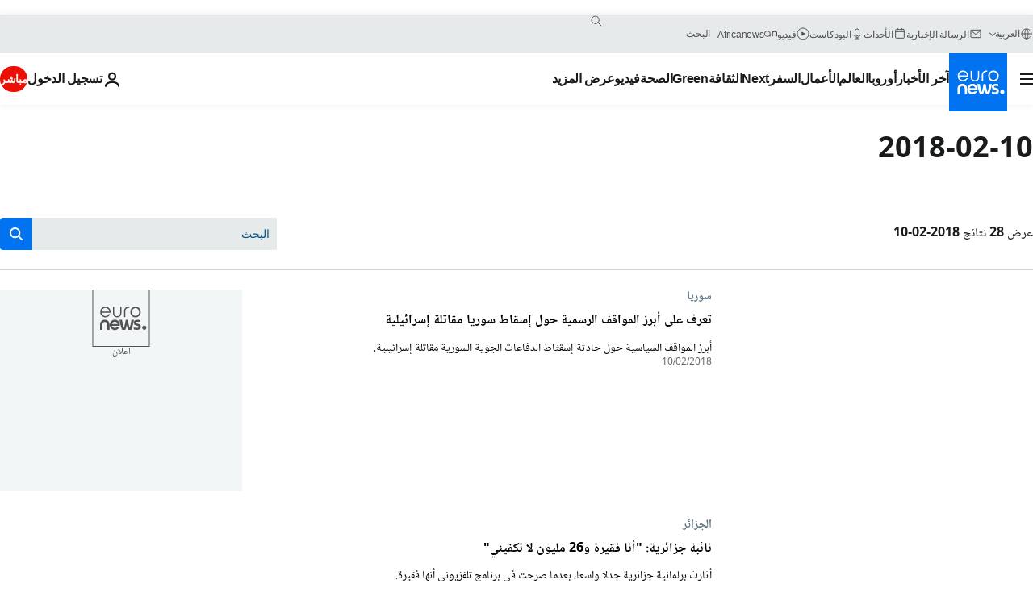

--- FILE ---
content_type: text/html; charset=UTF-8
request_url: https://arabic.euronews.com/2018/02/10
body_size: 82095
content:

<!DOCTYPE html>
<html lang="ar" dir="rtl">
<head>
  <meta charset="UTF-8">
      <title>الأرشيف - 10 Feb 2018. يورونيوز: الأخبار الدولية والأوروبية متاحة جميعها كفيديو عند الطلب | يورونيوز</title>
<meta name="description" content="10 Feb 2018 | الأرشيف : يورونيوز">
<meta name="keywords" content="الأرشيف، 10 Feb 2018">
<meta name="robots" content="max-snippet:-1, max-image-preview:large">
<meta name="news_keywords" content="الأرشيف، 10 Feb 2018">
<link rel="canonical" href="https://arabic.euronews.com/2018/02/10">
<link rel="alternate" hreflang="en" href="https://www.euronews.com/2018/02/10">
<link rel="alternate" hreflang="fr" href="https://fr.euronews.com/2018/02/10">
<link rel="alternate" hreflang="de" href="https://de.euronews.com/2018/02/10">
<link rel="alternate" hreflang="it" href="https://it.euronews.com/2018/02/10">
<link rel="alternate" hreflang="es" href="https://es.euronews.com/2018/02/10">
<link rel="alternate" hreflang="pt" href="https://pt.euronews.com/2018/02/10">
<link rel="alternate" hreflang="ru" href="https://ru.euronews.com/2018/02/10">
<link rel="alternate" hreflang="ar" href="https://arabic.euronews.com/2018/02/10">
<link rel="alternate" hreflang="tr" href="https://tr.euronews.com/2018/02/10">
<link rel="alternate" hreflang="fa" href="https://parsi.euronews.com/2018/02/10">
<link rel="alternate" hreflang="el" href="https://gr.euronews.com/2018/02/10">
<link rel="alternate" hreflang="hu" href="https://hu.euronews.com/2018/02/10">
<link rel="alternate" hreflang="x-default" href="https://www.euronews.com">
<meta property="og:locale" content="ar-AE">
<meta property="og:url" content="https://arabic.euronews.com/2018/02/10">
<meta property="og:site_name" content="euronews">
<meta property="og:type" content="website">
<meta property="og:title" content="الأرشيف - 10 Feb 2018. يورونيوز: الأخبار الدولية والأوروبية متاحة جميعها كفيديو عند الطلب">
<meta property="og:description" content="10 Feb 2018 | الأرشيف : يورونيوز">
<meta property="og:image" content="https://static.euronews.com/website/images/euronews-og-image-1200x675.png">
<meta property="og:image:width" content="1200">
<meta property="og:image:height" content="675">
<meta property="og:image:type" content="image/png">
<meta property="og:image:alt" content="الأرشيف - 10 Feb 2018. يورونيوز: الأخبار الدولية والأوروبية متاحة جميعها كفيديو عند الطلب">
<meta property="og:locale:alternate" content="en-GB">
<meta property="og:locale:alternate" content="fr-FR">
<meta property="og:locale:alternate" content="de-DE">
<meta property="og:locale:alternate" content="it-IT">
<meta property="og:locale:alternate" content="es-ES">
<meta property="og:locale:alternate" content="pt-PT">
<meta property="og:locale:alternate" content="ru-RU">
<meta property="og:locale:alternate" content="ar-AE">
<meta property="og:locale:alternate" content="tr-TR">
<meta property="og:locale:alternate" content="fa-IR">
<meta property="og:locale:alternate" content="el-GR">
<meta property="og:locale:alternate" content="hu-HU">
<meta name="twitter:site" content="@euronews">
<meta name="twitter:title" content="الأرشيف - 10 Feb 2018. يورونيوز: الأخبار الدولية والأوروبية متاحة جميعها كفيديو عند الطلب">
<meta name="twitter:description" content="10 Feb 2018 | الأرشيف : يورونيوز">
<meta name="twitter:card" content="summary_large_image">
<meta name="twitter:image" content="https://static.euronews.com/website/images/euronews-og-image-1200x675.png">
<meta name="twitter:image:alt" content="الأرشيف - 10 Feb 2018. يورونيوز: الأخبار الدولية والأوروبية متاحة جميعها كفيديو عند الطلب">
<meta property="fb:pages" content="240677719299264" />

            <link rel="apple-touch-icon" href="/apple-touch-icon.png">
  <link rel="apple-touch-icon" href="/apple-touch-icon-precomposed.png">
  <link rel="apple-touch-icon" sizes="57x57" href="/apple-touch-icon-57x57.png">
  <link rel="apple-touch-icon" sizes="60x60" href="/apple-touch-icon-60x60.png">
  <link rel="apple-touch-icon" sizes="72x72" href="/apple-touch-icon-72x72.png">
  <link rel="apple-touch-icon" sizes="76x76" href="/apple-touch-icon-76x76.png">
  <link rel="apple-touch-icon" sizes="114x114" href="/apple-touch-icon-114x114.png">
  <link rel="apple-touch-icon" sizes="120x120" href="/apple-touch-icon-120x120.png">
  <link rel="apple-touch-icon" sizes="120x120" href="/apple-touch-icon-120x120-precomposed.png">
  <link rel="apple-touch-icon" sizes="144x144" href="/apple-touch-icon-144x144.png">
  <link rel="apple-touch-icon" sizes="152x152" href="/apple-touch-icon-152x152.png">
  <link rel="apple-touch-icon" sizes="152x152" href="/apple-touch-icon-152x152-precomposed.png">
  <link rel="apple-touch-icon" sizes="180x180" href="/apple-touch-icon-180x180.png">
  <link rel="android-icon" sizes="192x192" href="/android-icon-192x192.png">
  <link rel="icon" sizes="16x16" href="/favicon-16x16.png">
  <link rel="icon" sizes="32x32" href="/favicon-32x32.png">
  <link rel="icon" sizes="48x48" href="/favicon.ico">
  <link rel="icon" sizes="96x96" href="/favicon-96x96.png">
  <link rel="icon" sizes="160x160" href="/favicon-160x160.png">
  <link rel="icon" sizes="192x192" href="/favicon-192x192.png">

    <link rel="manifest" href="/manifest.json">
  <meta name="theme-color" content="#ffffff">

  <link rel="home" href="/" title="homepage">


          <script type="application/ld+json">{
    "@context": "https://schema.org/",
    "@type": "WebSite",
    "name": "Euronews.com",
    "url": "https://arabic.euronews.com/",
    "potentialAction": {
        "@type": "SearchAction",
        "target": "https://arabic.euronews.com/search?query={search_term_string}",
        "query-input": "required name=search_term_string"
    },
    "sameAs": [
        "https://www.facebook.com/ar.euronews",
        "https://twitter.com/euronewsar",
        "https://flipboard.com/@euronewsar",
        "https://nabd.com/euronewsar",
        "https://www.linkedin.com/company/euronews",
        "https://invite.viber.com/?g2=AQAynEKDm3dEsUrZxhy28PBiLSi697%2F3VF31qMwl4uvlhHEGrcCWAaJ0syG8BuPf"
    ]
}</script>
      
    <meta name="application-name" content="euronews.com">

            <meta name="viewport" content="width=device-width, minimum-scale=1, initial-scale=1">

  
                <meta name="dfp-data" content="{&quot;rootId&quot;:&quot;6458&quot;,&quot;adUnit&quot;:&quot;&quot;,&quot;keyValues&quot;:[],&quot;level1&quot;:&quot;euronews_new&quot;,&quot;lazyLoadingOffset&quot;:300,&quot;hasSwipe&quot;:false,&quot;disabledAdSlots&quot;:[]}">

            <meta name="adobe-analytics-data" content="{&quot;site&quot;:{&quot;platform&quot;:&quot;&quot;,&quot;language&quot;:&quot;ar&quot;,&quot;primarylanguage&quot;:&quot;&quot;,&quot;secondarylanguage&quot;:&quot;&quot;,&quot;environment&quot;:&quot;prod&quot;,&quot;brand&quot;:&quot;euronews&quot;,&quot;servicetype&quot;:&quot;web&quot;,&quot;version&quot;:&quot;15.9.2&quot;},&quot;page&quot;:{&quot;pagename&quot;:&quot;euronews.multi.multi.multi.article_archive&quot;,&quot;pagehasad&quot;:&quot;&quot;,&quot;pagenumads&quot;:&quot;&quot;,&quot;sitesection&quot;:&quot;&quot;,&quot;sitesubsection1&quot;:&quot;&quot;,&quot;sitesubsection2&quot;:&quot;&quot;,&quot;pagetype&quot;:&quot;page&quot;,&quot;pageurl&quot;:&quot;arabic.euronews.com\/2018\/02\/10&quot;,&quot;pagedownloadtime&quot;:&quot;&quot;,&quot;vertical&quot;:&quot;multi&quot;,&quot;theme&quot;:&quot;multi&quot;,&quot;program&quot;:&quot;multi&quot;,&quot;contenttype&quot;:&quot;txt&quot;,&quot;menustatus&quot;:&quot;&quot;,&quot;pagereload&quot;:&quot;&quot;,&quot;pagedisplaybreakpoint&quot;:&quot;&quot;,&quot;displaybreakingnewsbar&quot;:&quot;none&quot;,&quot;swipe&quot;:&quot;none&quot;,&quot;urlpath&quot;:&quot;arabic.euronews.com\/2018\/02\/10&quot;},&quot;search&quot;:{&quot;keyword&quot;:&quot;&quot;,&quot;searchresult&quot;:&quot;&quot;},&quot;uv&quot;:{&quot;uvid&quot;:&quot;&quot;,&quot;logged&quot;:&quot;&quot;,&quot;isbot&quot;:&quot;&quot;},&quot;article&quot;:{&quot;eventid&quot;:&quot;none&quot;,&quot;storyid&quot;:&quot;none&quot;,&quot;updatedate&quot;:&quot;none&quot;,&quot;title&quot;:&quot;none&quot;,&quot;format&quot;:&quot;none&quot;,&quot;nbdayssincepublication&quot;:&quot;none&quot;,&quot;articlepromotedtobcs&quot;:&quot;&quot;,&quot;articlepromotedtohp&quot;:&quot;&quot;,&quot;technicaltags&quot;:&quot;none&quot;,&quot;contenttaxonomy&quot;:&quot;none&quot;,&quot;gallerynumber&quot;:&quot;none&quot;},&quot;login&quot;:{&quot;subscriptiontype&quot;:&quot;other&quot;,&quot;dailynl&quot;:&quot;none&quot;},&quot;video&quot;:{&quot;videoid&quot;:&quot;none&quot;,&quot;youtubevideoid&quot;:&quot;none&quot;,&quot;dailymotionvideoid&quot;:&quot;none&quot;,&quot;housenumbervidid&quot;:&quot;none&quot;,&quot;name&quot;:&quot;none&quot;,&quot;publicationdate&quot;:&quot;none&quot;,&quot;type&quot;:&quot;none&quot;,&quot;duration&quot;:&quot;none&quot;,&quot;isinplaylist&quot;:&quot;none&quot;,&quot;playlistname&quot;:&quot;none&quot;,&quot;haspreview&quot;:&quot;none&quot;,&quot;viewmode&quot;:&quot;none&quot;,&quot;playername&quot;:&quot;none&quot;,&quot;playlistnumitems&quot;:&quot;none&quot;,&quot;playlistposition&quot;:&quot;none&quot;,&quot;soundstatus&quot;:&quot;none&quot;},&quot;component&quot;:{&quot;name&quot;:&quot;&quot;,&quot;type&quot;:&quot;&quot;,&quot;action&quot;:&quot;&quot;,&quot;pagename&quot;:&quot;&quot;,&quot;actiondetail&quot;:&quot;&quot;},&quot;newsletter&quot;:{&quot;name&quot;:&quot;&quot;,&quot;location&quot;:&quot;&quot;},&quot;cm&quot;:{&quot;ssf&quot;:&quot;1&quot;},&quot;thirdPartiesDisabled&quot;:[],&quot;sendDate&quot;:null}">
  
    <meta name="app-contexts" content="[&quot;main&quot;]" >

          <link rel="preload" as="style" href="/build/e09c9fcfcc074bccb6b0-reduce-cls.css">
    <link rel="preload" as="style" href="/build/60f2680ec86092ed27b8-common.css">
    <link rel="preload" as="style" href="/build/2704ee1d94cf0ae161ea-trumps.css">
    <link rel="preload" as="style" href="/build/1e29222cf9b97f50ec61-header.css">
              <link rel="preload" as="script" href="https://securepubads.g.doubleclick.net/tag/js/gpt.js" />
      

  <link rel="preload" as="style" href="/build/d7f2f08b3a5fa1eacb1a-search_css.css">

          <style>
    #accessibility-bar,#c-burger-button-checkbox,#c-language-switcher-list-open,.c-breaking-news,.c-language-switcher__list,.c-search-form__loader, .o-site-hr__second-level__dropdown,.o-site-hr__second-level__dropdown-mask,.o-site-hr__sidebar,.o-site-hr__sidebar-mask{display:none}
    .c-bar-now .c-tags-list,.c-bar-now__container,.c-navigation-bar,.c-navigation-bar__wrappable-list,.c-search-form.c-search-engine,.o-site-hr__first-level__container,.o-site-hr__second-level__container,.o-site-hr__second-level__links,.o-site-hr__second-level__burger-logo,.c-burger-button{display:flex}

    @supports (content-visibility: hidden) {
      .o-site-hr__second-level__dropdown,.o-site-hr__sidebar {
        display: flex;
        content-visibility: hidden;
      }
    }
  </style>

    <link rel="stylesheet" href="/build/e09c9fcfcc074bccb6b0-reduce-cls.css">
    <link rel="stylesheet" href="/build/60f2680ec86092ed27b8-common.css">
    <link rel="stylesheet" href="/build/2704ee1d94cf0ae161ea-trumps.css">
    <link rel="stylesheet" href="/build/1e29222cf9b97f50ec61-header.css">
    <link rel="stylesheet" href="/build/509b54a72fb69fe05136-didomi.css">

  
  <link rel="stylesheet" href="/build/d7f2f08b3a5fa1eacb1a-search_css.css">

        <style>@font-face{font-family: "Arial size-adjust";font-style: normal;font-weight: 400;font-display: swap;src: local("Arial");size-adjust: 102.5%;}body{font-family: 'Arial size-adjust', Arial, sans-serif;}</style>

    <link rel="stylesheet" href="/build/b5b37f62425d5ec7ace6-fonts_secondary.css">
          
          
      
  
              <link rel="preconnect" href="https://static.euronews.com">
      <link rel="preconnect" href="https://api.privacy-center.org">
      <link rel="preconnect" href="https://sdk.privacy-center.org">
      <link rel="preconnect" href="https://www.googletagservices.com">
      <link rel="preconnect" href="https://pagead2.googlesyndication.com">
              <link rel="dns-prefetch" href="//scripts.opti-digital.com">
                  <link rel="dns-prefetch" href="https://connect.facebook.net">
                  <link rel="dns-prefetch" href="https://ping.chartbeat.net">
        <link rel="dns-prefetch" href="https://static.chartbeat.com">
        
    <script>
  window.euronewsEnvs = JSON.parse('{"PUBLIC_GIGYA_API_KEY":"4_G3z5aGNUymdcrkV9z9qOAg","PUBLIC_INSIDER_PARTNER_NAME":"euronewsfr","PUBLIC_INSIDER_PARTNER_ID":"10008155","PUBLIC_APP_ENV":"prod","PUBLIC_URLS_BASE":"euronews.com"}');
</script>


  <script> performance.mark('enw-first-script'); </script>
            <script id="euronews-initial-server-data">
                              window.getInitialServerData = () => ({"context":{"website":"euronews","pageType":"articlearchive","servicetype":"web","features":["euronewsUUIDManager","userNavigationActivity","didomi","googleGpt","advertisingOptiDigital","wallpaper","DVTargetingSignalsManager","bombora","insider","scrollRestore","adobe"],"featureFlipping":{"fast":{"adobe":{"languages":{"en":true,"fr":true,"de":true,"it":true,"es":true,"pt":true,"tr":true,"pl":true,"ru":true,"ar":true,"fa":true,"el":true,"hu":true},"thirdpart":true,"description":"Analytics tracking"},"adobeAudienceManager":{"languages":{"en":true,"fr":true,"de":true,"it":true,"es":true,"pt":true,"tr":true,"pl":true,"ru":true,"ar":true,"fa":true,"el":true,"hu":true},"thirdpart":true,"description":"_"},"adsAutorefresh":{"languages":{"en":false,"ar":false,"de":false,"el":false,"es":false,"fa":false,"fr":false,"hu":false,"it":false,"pt":false,"ru":false,"tr":false,"pl":false},"thirdpart":false,"description":"Permet un autorefresh auto des pubs toutes les X secondes"},"adsLazyloading":{"languages":{"en":true,"fr":true,"de":true,"it":true,"es":true,"pt":true,"tr":true,"pl":true,"ru":true,"ar":true,"fa":true,"el":true,"hu":true},"thirdpart":false,"description":"Permet d\u2019afficher les pubs au fur \u00e0 mesure du scroll d\u2019un utilisateur sur nos pages, ce qui permet d\u2019acc\u00e9l\u00e9rer le chargement du haut de page"},"advertising":{"languages":{"en":false,"fr":false,"de":false,"it":false,"es":false,"pt":false,"tr":false,"pl":false,"ru":false,"ar":false,"fa":false,"el":false,"hu":false},"thirdpart":false,"description":"to enable new advertising core (while double run, we use old advertising when this key is off)"},"advertisingOptiDigital":{"languages":{"en":true,"fr":true,"de":true,"it":true,"es":true,"pt":true,"tr":true,"pl":true,"ru":true,"ar":true,"fa":true,"el":true,"hu":true},"thirdpart":true,"description":"New Advertising management with OptiDigital"},"advertisingSingleRequestMode":{"languages":{"en":false,"ar":false,"de":false,"el":false,"es":false,"fa":false,"fr":false,"hu":false,"it":false,"pt":false,"ru":false,"tr":false,"pl":false},"thirdpart":false,"description":"WARNING: WHEN TURNED ON IT MAKES AD REQUEST COUNT EXPLODE AND LEADS TO TERRIBLE IMPRESSION\/REQUEST RATIO\nenable singleRequest mode for new advertising implementation (will do multirequest if disabled)"},"analytics":{"languages":{"en":true,"fr":true,"de":true,"it":true,"es":true,"pt":true,"tr":true,"pl":true,"ru":true,"ar":true,"fa":true,"el":true,"hu":true},"thirdpart":false,"description":"_"},"autorefresh":{"languages":{"en":true,"fr":true,"de":true,"it":true,"es":true,"pt":true,"tr":true,"pl":true,"ru":true,"ar":true,"fa":true,"el":true,"hu":true},"thirdpart":false,"description":"_"},"bcovery":{"languages":{"en":false,"ar":false,"de":false,"el":false,"es":false,"fa":false,"fr":false,"hu":false,"it":false,"pt":false,"ru":false,"tr":false,"pl":false},"thirdpart":true,"description":"_"},"bombora":{"languages":{"en":true,"fr":true,"de":true,"it":true,"es":true,"pt":true,"tr":true,"pl":true,"ru":true,"ar":true,"fa":false,"el":true,"hu":true},"thirdpart":true,"description":"_"},"bomboraStandardTag":{"languages":{"en":true,"fr":true,"de":true,"it":true,"es":true,"pt":true,"tr":true,"pl":true,"ru":true,"ar":true,"fa":false,"el":true,"hu":true},"thirdpart":true,"description":"_"},"breakingNewsBanner":{"languages":{"en":true,"fr":true,"de":true,"it":true,"es":true,"pt":true,"tr":true,"pl":true,"ru":true,"ar":true,"fa":true,"el":true,"hu":true},"thirdpart":false,"description":"_"},"caption":{"languages":{"en":true,"fr":true,"de":true,"it":true,"es":true,"pt":true,"tr":true,"pl":true,"ru":true,"ar":true,"fa":true,"el":true,"hu":true},"thirdpart":false,"description":"_"},"chartbeat":{"languages":{"en":true,"fr":true,"de":true,"it":true,"es":true,"pt":true,"tr":true,"pl":true,"ru":true,"ar":true,"fa":true,"el":true,"hu":true},"thirdpart":true,"description":"chartbeat.js is the Javascript code for the standard web tracking"},"chartbeat_mab":{"languages":{"en":true,"fr":true,"de":true,"it":true,"es":true,"pt":true,"tr":true,"pl":true,"ru":true,"ar":true,"fa":true,"el":true,"hu":true},"thirdpart":true,"description":"chartbeat_mab.js is the library for Chartbeat's headline testing functionality"},"connatix":{"languages":{"en":true,"fr":true,"de":true,"it":true,"es":true,"pt":true,"tr":true,"pl":true,"ru":true,"ar":true,"fa":true,"el":true,"hu":true},"thirdpart":true,"description":"_"},"connatixSticky":{"languages":{"en":false,"fr":false,"de":false,"it":false,"es":false,"pt":false,"tr":false,"pl":false,"ru":false,"ar":false,"fa":false,"el":false,"hu":false},"thirdpart":false,"description":"_"},"consentTemplates":{"languages":{"en":false,"fr":false,"de":false,"it":false,"es":false,"pt":false,"tr":false,"pl":false,"ru":false,"ar":false,"fa":false,"el":false,"hu":false},"thirdpart":false,"description":"consent notices (Didomi, ...)"},"dailymotion":{"languages":{"en":true,"fr":true,"de":true,"it":true,"es":true,"pt":true,"tr":true,"pl":true,"ru":false,"ar":true,"fa":false,"el":true,"hu":true},"thirdpart":false,"description":"_"},"datalayerManager":{"languages":{"en":false,"ar":false,"de":false,"el":false,"es":false,"fa":false,"fr":false,"hu":false,"it":false,"pt":false,"ru":false,"tr":false,"pl":false},"thirdpart":false,"description":"_"},"didomi":{"languages":{"en":true,"fr":true,"de":true,"it":true,"es":true,"pt":true,"tr":true,"pl":true,"ru":true,"ar":true,"fa":true,"el":true,"hu":true},"thirdpart":true,"description":null},"doubleVerify":{"languages":{"en":true,"fr":true,"de":true,"it":true,"es":true,"pt":true,"tr":true,"pl":true,"ru":true,"ar":true,"fa":true,"el":true,"hu":true},"thirdpart":true,"description":"_"},"durationMedia":{"languages":{"en":true,"fr":true,"de":true,"it":true,"es":true,"pt":true,"tr":true,"pl":true,"ru":true,"ar":true,"fa":true,"el":true,"hu":true},"thirdpart":true,"description":"_"},"DVTargetingSignalsManager":{"languages":{"en":true,"fr":true,"de":true,"it":true,"es":true,"pt":true,"tr":true,"pl":true,"ru":true,"ar":true,"fa":true,"el":true,"hu":true},"thirdpart":false,"description":"This feature aims to manage DV Targeting Signals.\r\nFor example: retrieving Targeting Signals, updating the advertising Datalayer, and storing DV Contextual Signals to the database."},"euronewsUUIDManager":{"languages":{"en":true,"fr":true,"de":true,"it":true,"es":true,"pt":true,"tr":true,"pl":true,"ru":true,"ar":true,"fa":true,"el":true,"hu":true},"thirdpart":false,"description":"This feature ensures each client has a persistent UUID by retrieving it from IndexedDB or cookies, or generating and storing one if it doesn\u2019t exist. The UUID is used by other features and services for consistent client identification."},"facebook":{"languages":{"en":true,"fr":true,"de":true,"it":true,"es":true,"pt":true,"tr":true,"pl":true,"ru":true,"ar":true,"fa":true,"el":true,"hu":true},"thirdpart":true,"description":null},"football":{"languages":{"en":true,"fr":true,"de":true,"it":true,"es":true,"pt":true,"tr":true,"pl":false,"ru":true,"ar":true,"fa":true,"el":true,"hu":true},"thirdpart":false,"description":"This FF is made to manage FootballLeagueDataHandler service"},"footballLeagueResults":{"languages":{"en":true,"ar":true,"de":true,"el":true,"es":true,"fa":true,"fr":true,"hu":true,"it":true,"pt":true,"ru":true,"tr":true,"pl":false},"thirdpart":false,"description":"This is for the service that manage the display\/management of the widget of football league results that we can find on the home page and other footblall pages"},"gallery":{"languages":{"en":true,"fr":true,"de":true,"it":true,"es":true,"pt":true,"tr":true,"pl":true,"ru":true,"ar":true,"fa":true,"el":true,"hu":true},"thirdpart":false,"description":"Widget Gallery"},"geoBlocking":{"languages":{"en":true,"ar":true,"de":true,"el":true,"es":true,"fa":true,"fr":true,"hu":true,"it":true,"pt":true,"ru":true,"tr":true,"pl":true},"thirdpart":false,"description":"_"},"geoedge":{"languages":{"en":true,"fr":true,"de":true,"it":true,"es":true,"pt":true,"tr":true,"pl":true,"ru":true,"ar":true,"fa":true,"el":true,"hu":true},"thirdpart":true,"description":"_"},"gigya":{"languages":{"en":true,"fr":true,"de":true,"it":true,"es":true,"pt":true,"tr":true,"pl":true,"ru":true,"ar":true,"fa":true,"el":true,"hu":true},"thirdpart":false,"description":"Login Euronews via SAP\/GIGYA"},"global_footer":{"languages":{"en":true,"fr":true,"de":true,"it":true,"es":true,"pt":true,"tr":true,"pl":true,"ru":true,"ar":true,"fa":true,"el":true,"hu":true},"thirdpart":true,"description":null},"googleGpt":{"languages":{"en":true,"fr":true,"de":true,"it":true,"es":true,"pt":true,"tr":true,"pl":true,"ru":true,"ar":true,"fa":true,"el":true,"hu":true},"thirdpart":true,"description":"GPT is mandatory for all the advertisement stack"},"google_analytics":{"languages":{"en":false,"ar":false,"de":false,"el":false,"es":false,"fa":false,"fr":false,"hu":false,"it":false,"pt":false,"ru":false,"tr":false,"pl":false},"thirdpart":true,"description":"_"},"google_gtm":{"languages":{"en":true,"fr":true,"de":true,"it":true,"es":true,"pt":true,"tr":true,"pl":true,"ru":true,"ar":true,"fa":true,"el":true,"hu":true},"thirdpart":true,"description":null},"grafanaFaro":{"languages":{"en":false,"fr":false,"de":false,"it":false,"es":false,"pt":false,"tr":false,"pl":false,"ru":false,"ar":false,"fa":false,"el":false,"hu":false},"thirdpart":false,"description":"_"},"gtag":{"languages":{"en":true,"fr":true,"de":true,"it":true,"es":true,"pt":true,"tr":true,"pl":true,"ru":true,"ar":true,"fa":true,"el":true,"hu":true},"thirdpart":true,"description":"_"},"header_redesign":{"languages":{"en":true,"fr":true,"de":true,"it":true,"es":true,"pt":true,"tr":true,"pl":true,"ru":true,"ar":true,"fa":true,"el":true,"hu":true},"thirdpart":false,"description":"FF qui active l'affichage du Header Redesign"},"home_new_design":{"languages":{"en":false,"fr":false,"de":false,"it":false,"es":false,"pt":false,"tr":false,"pl":false,"ru":false,"ar":false,"fa":false,"el":false,"hu":false},"thirdpart":false,"description":"Home New Design 2025"},"https":{"languages":{"en":true,"fr":true,"de":true,"it":true,"es":true,"pt":true,"tr":true,"pl":true,"ru":true,"ar":true,"fa":true,"el":true,"hu":true},"thirdpart":false,"description":null},"iaDisclaimerReporting":{"languages":{"en":true,"fr":true,"de":true,"it":true,"es":true,"pt":true,"tr":true,"pl":true,"ru":true,"ar":true,"fa":true,"el":true,"hu":true},"thirdpart":false,"description":"Display the IA Disclaimer"},"insider":{"languages":{"en":true,"fr":true,"de":true,"it":true,"es":true,"pt":true,"tr":true,"pl":true,"ru":true,"ar":true,"fa":true,"el":true,"hu":true},"thirdpart":true,"description":"_"},"jobbio":{"languages":{"en":false,"fr":false,"de":false,"it":false,"es":false,"pt":false,"tr":false,"pl":false,"ru":false,"ar":false,"fa":false,"el":false,"hu":false},"thirdpart":true,"description":"_"},"justIn":{"languages":{"en":true,"fr":true,"de":true,"it":true,"es":true,"pt":true,"tr":true,"pl":true,"ru":true,"ar":true,"fa":true,"el":true,"hu":true},"thirdpart":false,"description":"_"},"justInTimeline":{"languages":{"en":true,"fr":true,"de":true,"it":true,"es":true,"pt":true,"tr":true,"pl":true,"ru":true,"ar":true,"fa":true,"el":true,"hu":true},"thirdpart":false,"description":"Justin template new design 2025"},"lazyblock":{"languages":{"en":false,"ar":false,"de":false,"el":false,"es":false,"fa":false,"fr":false,"hu":true,"it":false,"pt":false,"ru":false,"tr":true,"pl":false},"thirdpart":false},"lazyload":{"languages":{"en":true,"fr":true,"de":true,"it":true,"es":true,"pt":true,"tr":true,"pl":true,"ru":true,"ar":true,"fa":true,"el":true,"hu":true},"thirdpart":false,"description":"_"},"leaderboardUnderHeader":{"languages":{"en":true,"ar":true,"de":false,"el":false,"es":false,"fa":true,"fr":false,"hu":false,"it":false,"pt":false,"ru":false,"tr":false,"pl":false},"thirdpart":false,"description":"main leaderboard under header instead of above on article page"},"linkObfuscator":{"languages":{"en":true,"fr":true,"de":true,"it":true,"es":true,"pt":true,"tr":true,"pl":true,"ru":true,"ar":true,"fa":true,"el":true,"hu":true},"thirdpart":false,"description":"This feature aims to obfuscate all links for which the obfuscation is implemented in the Twig template."},"liveramp":{"languages":{"en":true,"fr":true,"de":true,"it":true,"es":true,"pt":true,"tr":true,"pl":true,"ru":true,"ar":true,"fa":true,"el":true,"hu":true},"thirdpart":true,"description":"https:\/\/liveramp.com\/"},"login":{"languages":{"en":true,"fr":true,"de":true,"it":true,"es":true,"pt":true,"tr":true,"pl":true,"ru":true,"ar":true,"fa":true,"el":true,"hu":true},"thirdpart":false,"description":"Allow login for Gigya"},"loginWall":{"languages":{"en":false,"fr":true,"de":false,"it":false,"es":true,"pt":false,"tr":false,"pl":false,"ru":false,"ar":false,"fa":false,"el":false,"hu":false},"thirdpart":false,"description":"_"},"longerCacheStrategy":{"languages":{"en":true,"fr":true,"de":true,"it":true,"es":true,"pt":true,"tr":true,"pl":true,"ru":true,"ar":true,"fa":true,"el":true,"hu":true},"thirdpart":false,"description":"Enable longer cache on various pages (see EW-5784)"},"nativo":{"languages":{"en":true,"fr":true,"de":true,"it":true,"es":true,"pt":true,"tr":true,"pl":true,"ru":true,"ar":true,"fa":true,"el":true,"hu":true},"thirdpart":false,"description":"_"},"new_liveblogging":{"languages":{"en":true,"fr":true,"de":true,"it":true,"es":true,"pt":true,"tr":true,"pl":true,"ru":true,"ar":true,"fa":true,"el":true,"hu":true},"thirdpart":false,"description":"Activate new Arena liveblogging feature (with TypeScript service)"},"nonli":{"languages":{"en":true,"fr":true,"de":true,"it":true,"es":true,"pt":true,"tr":true,"pl":true,"ru":true,"ar":true,"fa":true,"el":true,"hu":true},"thirdpart":true,"description":"This TP replace echobox to publish automatically our articles on social networks"},"outbrain":{"languages":{"en":true,"fr":true,"de":true,"it":true,"es":true,"pt":true,"tr":true,"pl":true,"ru":true,"ar":true,"fa":true,"el":true,"hu":true},"thirdpart":true,"description":"_"},"outbrain_lazyloading":{"languages":{"en":true,"fr":true,"de":true,"it":true,"es":true,"pt":true,"tr":true,"pl":true,"ru":true,"ar":true,"fa":true,"el":true,"hu":true},"thirdpart":true,"description":"_"},"ownpage":{"languages":{"en":true,"ar":true,"de":true,"el":true,"es":true,"fa":true,"fr":true,"hu":true,"it":true,"pt":true,"ru":true,"tr":true,"pl":false},"thirdpart":true,"description":"newsletter"},"pfp-ima":{"languages":{"en":false,"ar":false,"de":false,"el":false,"es":false,"fa":false,"fr":false,"hu":false,"it":false,"pt":false,"ru":false,"tr":false,"pl":false},"thirdpart":false,"description":"_"},"pfpLive":{"languages":{"en":true,"fr":true,"de":true,"it":true,"es":true,"pt":true,"tr":true,"pl":true,"ru":true,"ar":true,"fa":false,"el":true,"hu":true},"thirdpart":false,"description":"_"},"pfpVOD":{"languages":{"en":true,"fr":true,"de":true,"it":true,"es":true,"pt":true,"tr":true,"pl":true,"ru":false,"ar":true,"fa":false,"el":true,"hu":true},"thirdpart":false,"description":"_"},"player_lazyload_click":{"languages":{"en":true,"fr":true,"de":true,"it":true,"es":true,"pt":true,"tr":true,"pl":true,"ru":true,"ar":true,"fa":true,"el":true,"hu":true},"thirdpart":false,"description":null},"scribblelive":{"languages":{"en":true,"ar":true,"de":true,"el":true,"es":true,"fa":true,"fr":true,"hu":true,"it":true,"pt":true,"ru":true,"tr":true,"pl":false},"thirdpart":true},"scrollRestore":{"languages":{"en":true,"fr":true,"de":true,"it":true,"es":true,"pt":true,"tr":true,"pl":true,"ru":true,"ar":true,"fa":true,"el":true,"hu":true},"thirdpart":false,"description":"This feature sets the browser's scrollRestoration property to 'manual', ensuring the scroll position resets to the top of the page upon refresh"},"search":{"languages":{"en":true,"fr":true,"de":true,"it":true,"es":true,"pt":true,"tr":true,"pl":true,"ru":true,"ar":true,"fa":true,"el":true,"hu":true},"thirdpart":false,"description":"_"},"sentry":{"languages":{"en":true,"fr":true,"de":true,"it":true,"es":true,"pt":true,"tr":true,"pl":true,"ru":true,"ar":true,"fa":true,"el":true,"hu":true},"thirdpart":true,"description":"APM - Technical TP"},"socialManager":{"languages":{"en":true,"fr":true,"de":true,"it":true,"es":true,"pt":true,"tr":true,"pl":true,"ru":true,"ar":true,"fa":true,"el":true,"hu":true},"thirdpart":false,"description":"Social manager TS service for social network popup management"},"StickyFloor":{"languages":{"en":true,"fr":true,"de":true,"it":true,"es":true,"pt":true,"tr":true,"pl":true,"ru":true,"ar":true,"fa":true,"el":true,"hu":true},"thirdpart":false,"description":null},"streamAMP":{"languages":{"en":false,"ar":false,"de":false,"el":false,"es":false,"fa":false,"fr":false,"hu":false,"it":false,"pt":false,"ru":false,"tr":false,"pl":false},"thirdpart":true},"style_css_site_header":{"languages":{"en":false,"ar":false,"de":false,"el":false,"es":false,"fa":false,"fr":false,"hu":false,"it":false,"pt":false,"ru":false,"tr":false,"pl":false},"thirdpart":false,"description":"Ex\u00e9cuter le CSS du Site Header dans directement dans <style> dans <head>, et en premier, ind\u00e9pendamment des autres fichiers CSS."},"survey_popup":{"languages":{"en":false,"fr":false,"de":false,"it":false,"es":false,"pt":false,"tr":false,"pl":false,"ru":false,"ar":false,"fa":false,"el":false,"hu":false},"thirdpart":false,"description":null},"swiper":{"languages":{"en":true,"fr":true,"de":true,"it":true,"es":true,"pt":true,"tr":true,"pl":true,"ru":true,"ar":true,"fa":true,"el":true,"hu":true},"thirdpart":false,"description":"_"},"swipe_article":{"languages":{"en":true,"fr":true,"de":true,"it":true,"es":true,"pt":true,"tr":true,"pl":true,"ru":true,"ar":true,"fa":true,"el":true,"hu":true},"thirdpart":false,"description":"_"},"teads":{"languages":{"en":true,"fr":true,"de":true,"it":true,"es":true,"pt":true,"tr":true,"pl":true,"ru":true,"ar":true,"fa":true,"el":true,"hu":true},"thirdpart":true,"description":"Renomm\u00e9e depuis \"teadsCookielessTag\" pour le nouveau script advertising."},"teadsCookielessTag":{"languages":{"en":true,"fr":true,"de":true,"it":true,"es":true,"pt":true,"tr":true,"pl":true,"ru":true,"ar":true,"fa":true,"el":true,"hu":true},"thirdpart":true,"description":"Ancienne cl\u00e9, utilis\u00e9e avec l'ancien script advertising, remplac\u00e9e par \"teads\"."},"telemetry-php":{"languages":{"en":false,"fr":false,"de":false,"it":false,"es":false,"pt":false,"tr":false,"pl":false,"ru":false,"ar":false,"fa":false,"el":false,"hu":false},"thirdpart":false,"description":"D\u00e9sactive l'Open Telemetry -> Grafana\r\nSur le site cot\u00e9 FRONT\/PHP"},"telemetry-ts":{"languages":{"en":false,"fr":false,"de":false,"it":false,"es":false,"pt":false,"tr":false,"pl":false,"ru":false,"ar":false,"fa":false,"el":false,"hu":false},"thirdpart":false,"description":"Grafana openTelemetry for Front TS"},"textToSpeech":{"languages":{"en":true,"fr":true,"de":true,"it":true,"es":true,"pt":true,"tr":true,"pl":true,"ru":true,"ar":true,"fa":true,"el":true,"hu":true},"thirdpart":true,"description":"Solution de synthese vocale convertissant le texte en audio."},"tmpTestNewImageServer":{"languages":{"en":true,"fr":true,"de":true,"it":true,"es":true,"pt":true,"tr":true,"pl":true,"ru":true,"ar":true,"fa":true,"el":true,"hu":true},"thirdpart":false,"description":"this must be temporary! rewrite static.euronews.com article image to images.euronews.com"},"twitter":{"languages":{"en":true,"fr":true,"de":true,"it":true,"es":true,"pt":true,"tr":true,"pl":true,"ru":true,"ar":true,"fa":true,"el":true,"hu":true},"thirdpart":true,"description":"_"},"userNavigationActivity":{"languages":{"en":true,"fr":true,"de":true,"it":true,"es":true,"pt":true,"tr":true,"pl":true,"ru":true,"ar":true,"fa":true,"el":true,"hu":true},"thirdpart":false,"description":"Service that stores user last visited page and last language"},"video":{"languages":{"en":true,"fr":true,"de":true,"it":true,"es":true,"pt":true,"tr":true,"pl":true,"ru":true,"ar":true,"fa":true,"el":true,"hu":true},"thirdpart":false,"description":"Video Player for article pages"},"vuukle":{"languages":{"en":true,"fr":true,"de":true,"it":true,"es":true,"pt":true,"tr":true,"pl":false,"ru":true,"ar":true,"fa":true,"el":true,"hu":true},"thirdpart":true,"description":"_"},"wallpaper":{"languages":{"en":true,"fr":true,"de":true,"it":true,"es":true,"pt":true,"tr":true,"pl":true,"ru":true,"ar":true,"fa":true,"el":true,"hu":true},"thirdpart":false,"description":"_"},"weatherCarousel":{"languages":{"en":true,"fr":true,"de":true,"it":true,"es":true,"pt":true,"tr":true,"pl":true,"ru":true,"ar":true,"fa":true,"el":true,"hu":true},"thirdpart":false,"description":"Service for the carousel on the weather town page"},"weatherSearch":{"languages":{"en":true,"fr":true,"de":true,"it":true,"es":true,"pt":true,"tr":true,"pl":true,"ru":true,"ar":true,"fa":true,"el":true,"hu":true},"thirdpart":false,"description":"_"},"widgets":{"languages":{"en":true,"fr":true,"de":true,"it":true,"es":true,"pt":true,"tr":true,"pl":true,"ru":true,"ar":true,"fa":true,"el":true,"hu":true},"thirdpart":false,"description":"This is for Typescript widget service"},"yieldbird":{"languages":{"en":true,"fr":true,"de":true,"it":true,"es":true,"pt":true,"tr":true,"pl":true,"ru":true,"ar":true,"fa":true,"el":true,"hu":true},"thirdpart":true,"description":"_"},"automatad":{"languages":{"en":true,"ar":true,"de":true,"el":true,"es":true,"fa":true,"fr":true,"hu":true,"it":true,"pt":true,"ru":true,"tr":true,"pl":true},"thirdpart":true,"description":"_"},"DurationMedia":{"languages":{"en":true,"fr":true,"de":true,"it":true,"es":true,"pt":true,"tr":true,"pl":true,"ru":true,"ar":true,"fa":true,"el":true,"hu":true},"thirdpart":true,"description":"_"},"linkedinNext":{"languages":{"en":true,"ar":false,"de":false,"el":false,"es":false,"fa":false,"fr":false,"hu":false,"it":false,"pt":false,"ru":false,"tr":false,"pl":false},"thirdpart":true},"mailmunch":{"languages":{"en":true,"ar":true,"de":true,"el":true,"es":true,"fa":true,"fr":true,"hu":true,"it":true,"pt":true,"ru":true,"tr":true,"pl":false},"thirdpart":true},"popup_message_all_website":{"languages":{"en":false,"ar":false,"de":false,"el":false,"es":false,"fa":false,"fr":false,"hu":false,"it":false,"pt":false,"ru":false,"tr":false,"pl":false},"thirdpart":false},"popup_message_live":{"languages":{"en":false,"ar":false,"de":false,"el":false,"es":false,"fa":false,"fr":false,"hu":false,"it":false,"pt":false,"ru":false,"tr":false,"pl":false},"thirdpart":false},"video_autoplay":{"languages":{"en":true,"fr":true,"de":true,"it":true,"es":true,"pt":true,"tr":true,"pl":true,"ru":true,"ar":true,"fa":true,"el":true,"hu":true},"thirdpart":false,"description":null}},"slow":{"adobe":{"languages":{"en":true,"fr":true,"de":true,"it":true,"es":true,"pt":true,"tr":true,"pl":true,"ru":true,"ar":true,"fa":true,"el":true,"hu":true},"thirdpart":true,"description":"Analytics tracking"},"adobeAudienceManager":{"languages":{"en":true,"fr":true,"de":true,"it":true,"es":true,"pt":true,"tr":true,"pl":true,"ru":true,"ar":true,"fa":true,"el":true,"hu":true},"thirdpart":true,"description":"_"},"adsAutorefresh":{"languages":{"en":false,"ar":false,"de":false,"el":false,"es":false,"fa":false,"fr":false,"hu":false,"it":false,"pt":false,"ru":false,"tr":false,"pl":false},"thirdpart":false,"description":"Permet un autorefresh auto des pubs toutes les X secondes"},"adsLazyloading":{"languages":{"en":true,"fr":true,"de":true,"it":true,"es":true,"pt":true,"tr":true,"pl":true,"ru":true,"ar":true,"fa":true,"el":true,"hu":true},"thirdpart":false,"description":"Permet d\u2019afficher les pubs au fur \u00e0 mesure du scroll d\u2019un utilisateur sur nos pages, ce qui permet d\u2019acc\u00e9l\u00e9rer le chargement du haut de page"},"advertising":{"languages":{"en":false,"fr":false,"de":false,"it":false,"es":false,"pt":false,"tr":false,"pl":false,"ru":false,"ar":false,"fa":false,"el":false,"hu":false},"thirdpart":false,"description":"to enable new advertising core (while double run, we use old advertising when this key is off)"},"advertisingOptiDigital":{"languages":{"en":true,"fr":true,"de":true,"it":true,"es":true,"pt":true,"tr":true,"pl":true,"ru":true,"ar":true,"fa":true,"el":true,"hu":true},"thirdpart":true,"description":"New Advertising management with OptiDigital"},"advertisingSingleRequestMode":{"languages":{"en":false,"ar":false,"de":false,"el":false,"es":false,"fa":false,"fr":false,"hu":false,"it":false,"pt":false,"ru":false,"tr":false,"pl":false},"thirdpart":false,"description":"WARNING: WHEN TURNED ON IT MAKES AD REQUEST COUNT EXPLODE AND LEADS TO TERRIBLE IMPRESSION\/REQUEST RATIO\nenable singleRequest mode for new advertising implementation (will do multirequest if disabled)"},"analytics":{"languages":{"en":true,"fr":true,"de":true,"it":true,"es":true,"pt":true,"tr":true,"pl":true,"ru":true,"ar":true,"fa":true,"el":true,"hu":true},"thirdpart":false,"description":"_"},"autorefresh":{"languages":{"en":true,"fr":true,"de":true,"it":true,"es":true,"pt":true,"tr":true,"pl":true,"ru":true,"ar":true,"fa":true,"el":true,"hu":true},"thirdpart":false,"description":"_"},"bcovery":{"languages":{"en":false,"ar":false,"de":false,"el":false,"es":false,"fa":false,"fr":false,"hu":false,"it":false,"pt":false,"ru":false,"tr":false,"pl":false},"thirdpart":true,"description":"_"},"bombora":{"languages":{"en":true,"fr":true,"de":true,"it":true,"es":true,"pt":true,"tr":true,"pl":true,"ru":true,"ar":true,"fa":false,"el":true,"hu":true},"thirdpart":true,"description":"_"},"bomboraStandardTag":{"languages":{"en":true,"fr":true,"de":true,"it":true,"es":true,"pt":true,"tr":true,"pl":true,"ru":true,"ar":true,"fa":false,"el":true,"hu":true},"thirdpart":true,"description":"_"},"breakingNewsBanner":{"languages":{"en":true,"fr":true,"de":true,"it":true,"es":true,"pt":true,"tr":true,"pl":true,"ru":true,"ar":true,"fa":true,"el":true,"hu":true},"thirdpart":false,"description":"_"},"caption":{"languages":{"en":true,"fr":true,"de":true,"it":true,"es":true,"pt":true,"tr":true,"pl":true,"ru":true,"ar":true,"fa":true,"el":true,"hu":true},"thirdpart":false,"description":"_"},"chartbeat":{"languages":{"en":true,"fr":true,"de":true,"it":true,"es":true,"pt":true,"tr":true,"pl":true,"ru":true,"ar":true,"fa":true,"el":true,"hu":true},"thirdpart":true,"description":"chartbeat.js is the Javascript code for the standard web tracking"},"chartbeat_mab":{"languages":{"en":true,"fr":true,"de":true,"it":true,"es":true,"pt":true,"tr":true,"pl":true,"ru":true,"ar":true,"fa":true,"el":true,"hu":true},"thirdpart":true,"description":"chartbeat_mab.js is the library for Chartbeat's headline testing functionality"},"connatix":{"languages":{"en":true,"fr":true,"de":true,"it":true,"es":true,"pt":true,"tr":true,"pl":true,"ru":true,"ar":true,"fa":true,"el":true,"hu":true},"thirdpart":true,"description":"_"},"connatixSticky":{"languages":{"en":false,"fr":false,"de":false,"it":false,"es":false,"pt":false,"tr":false,"pl":false,"ru":false,"ar":false,"fa":false,"el":false,"hu":false},"thirdpart":false,"description":"_"},"consentTemplates":{"languages":{"en":false,"fr":false,"de":false,"it":false,"es":false,"pt":false,"tr":false,"pl":false,"ru":false,"ar":false,"fa":false,"el":false,"hu":false},"thirdpart":false,"description":"consent notices (Didomi, ...)"},"dailymotion":{"languages":{"en":true,"fr":true,"de":true,"it":true,"es":true,"pt":true,"tr":true,"pl":true,"ru":false,"ar":true,"fa":false,"el":true,"hu":true},"thirdpart":false,"description":"_"},"datalayerManager":{"languages":{"en":false,"ar":false,"de":false,"el":false,"es":false,"fa":false,"fr":false,"hu":false,"it":false,"pt":false,"ru":false,"tr":false,"pl":false},"thirdpart":false,"description":"_"},"didomi":{"languages":{"en":true,"fr":true,"de":true,"it":true,"es":true,"pt":true,"tr":true,"pl":true,"ru":true,"ar":true,"fa":true,"el":true,"hu":true},"thirdpart":true,"description":null},"doubleVerify":{"languages":{"en":true,"fr":true,"de":true,"it":true,"es":true,"pt":true,"tr":true,"pl":true,"ru":true,"ar":true,"fa":true,"el":true,"hu":true},"thirdpart":true,"description":"_"},"durationMedia":{"languages":{"en":true,"fr":true,"de":true,"it":true,"es":true,"pt":true,"tr":true,"pl":true,"ru":true,"ar":true,"fa":true,"el":true,"hu":true},"thirdpart":true,"description":"_"},"DVTargetingSignalsManager":{"languages":{"en":true,"fr":true,"de":true,"it":true,"es":true,"pt":true,"tr":true,"pl":true,"ru":true,"ar":true,"fa":true,"el":true,"hu":true},"thirdpart":false,"description":"This feature aims to manage DV Targeting Signals.\r\nFor example: retrieving Targeting Signals, updating the advertising Datalayer, and storing DV Contextual Signals to the database."},"euronewsUUIDManager":{"languages":{"en":true,"fr":true,"de":true,"it":true,"es":true,"pt":true,"tr":true,"pl":true,"ru":true,"ar":true,"fa":true,"el":true,"hu":true},"thirdpart":false,"description":"This feature ensures each client has a persistent UUID by retrieving it from IndexedDB or cookies, or generating and storing one if it doesn\u2019t exist. The UUID is used by other features and services for consistent client identification."},"facebook":{"languages":{"en":true,"fr":true,"de":true,"it":true,"es":true,"pt":true,"tr":true,"pl":true,"ru":true,"ar":true,"fa":true,"el":true,"hu":true},"thirdpart":true,"description":null},"football":{"languages":{"en":true,"fr":true,"de":true,"it":true,"es":true,"pt":true,"tr":true,"pl":false,"ru":true,"ar":true,"fa":true,"el":true,"hu":true},"thirdpart":false,"description":"This FF is made to manage FootballLeagueDataHandler service"},"footballLeagueResults":{"languages":{"en":true,"ar":true,"de":true,"el":true,"es":true,"fa":true,"fr":true,"hu":true,"it":true,"pt":true,"ru":true,"tr":true,"pl":false},"thirdpart":false,"description":"This is for the service that manage the display\/management of the widget of football league results that we can find on the home page and other footblall pages"},"gallery":{"languages":{"en":true,"fr":true,"de":true,"it":true,"es":true,"pt":true,"tr":true,"pl":true,"ru":true,"ar":true,"fa":true,"el":true,"hu":true},"thirdpart":false,"description":"Widget Gallery"},"geoBlocking":{"languages":{"en":true,"ar":true,"de":true,"el":true,"es":true,"fa":true,"fr":true,"hu":true,"it":true,"pt":true,"ru":true,"tr":true,"pl":true},"thirdpart":false,"description":"_"},"geoedge":{"languages":{"en":true,"fr":true,"de":true,"it":true,"es":true,"pt":true,"tr":true,"pl":true,"ru":true,"ar":true,"fa":true,"el":true,"hu":true},"thirdpart":true,"description":"_"},"gigya":{"languages":{"en":true,"fr":true,"de":true,"it":true,"es":true,"pt":true,"tr":true,"pl":true,"ru":true,"ar":true,"fa":true,"el":true,"hu":true},"thirdpart":false,"description":"Login Euronews via SAP\/GIGYA"},"global_footer":{"languages":{"en":true,"fr":true,"de":true,"it":true,"es":true,"pt":true,"tr":true,"pl":true,"ru":true,"ar":true,"fa":true,"el":true,"hu":true},"thirdpart":true,"description":null},"googleGpt":{"languages":{"en":true,"fr":true,"de":true,"it":true,"es":true,"pt":true,"tr":true,"pl":true,"ru":true,"ar":true,"fa":true,"el":true,"hu":true},"thirdpart":true,"description":"GPT is mandatory for all the advertisement stack"},"google_analytics":{"languages":{"en":false,"ar":false,"de":false,"el":false,"es":false,"fa":false,"fr":false,"hu":false,"it":false,"pt":false,"ru":false,"tr":false,"pl":false},"thirdpart":true,"description":"_"},"google_gtm":{"languages":{"en":true,"fr":true,"de":true,"it":true,"es":true,"pt":true,"tr":true,"pl":true,"ru":true,"ar":true,"fa":true,"el":true,"hu":true},"thirdpart":true,"description":null},"grafanaFaro":{"languages":{"en":false,"fr":false,"de":false,"it":false,"es":false,"pt":false,"tr":false,"pl":false,"ru":false,"ar":false,"fa":false,"el":false,"hu":false},"thirdpart":false,"description":"_"},"gtag":{"languages":{"en":true,"fr":true,"de":true,"it":true,"es":true,"pt":true,"tr":true,"pl":true,"ru":true,"ar":true,"fa":true,"el":true,"hu":true},"thirdpart":true,"description":"_"},"header_redesign":{"languages":{"en":true,"fr":true,"de":true,"it":true,"es":true,"pt":true,"tr":true,"pl":true,"ru":true,"ar":true,"fa":true,"el":true,"hu":true},"thirdpart":false,"description":"FF qui active l'affichage du Header Redesign"},"home_new_design":{"languages":{"en":false,"fr":false,"de":false,"it":false,"es":false,"pt":false,"tr":false,"pl":false,"ru":false,"ar":false,"fa":false,"el":false,"hu":false},"thirdpart":false,"description":"Home New Design 2025"},"https":{"languages":{"en":true,"fr":true,"de":true,"it":true,"es":true,"pt":true,"tr":true,"pl":true,"ru":true,"ar":true,"fa":true,"el":true,"hu":true},"thirdpart":false,"description":null},"iaDisclaimerReporting":{"languages":{"en":true,"fr":true,"de":true,"it":true,"es":true,"pt":true,"tr":true,"pl":true,"ru":true,"ar":true,"fa":true,"el":true,"hu":true},"thirdpart":false,"description":"Display the IA Disclaimer"},"insider":{"languages":{"en":true,"fr":true,"de":true,"it":true,"es":true,"pt":true,"tr":true,"pl":true,"ru":true,"ar":true,"fa":true,"el":true,"hu":true},"thirdpart":true,"description":"_"},"jobbio":{"languages":{"en":false,"fr":false,"de":false,"it":false,"es":false,"pt":false,"tr":false,"pl":false,"ru":false,"ar":false,"fa":false,"el":false,"hu":false},"thirdpart":true,"description":"_"},"justIn":{"languages":{"en":true,"fr":true,"de":true,"it":true,"es":true,"pt":true,"tr":true,"pl":true,"ru":true,"ar":true,"fa":true,"el":true,"hu":true},"thirdpart":false,"description":"_"},"justInTimeline":{"languages":{"en":true,"fr":true,"de":true,"it":true,"es":true,"pt":true,"tr":true,"pl":true,"ru":true,"ar":true,"fa":true,"el":true,"hu":true},"thirdpart":false,"description":"Justin template new design 2025"},"lazyblock":{"languages":{"en":false,"ar":false,"de":false,"el":false,"es":false,"fa":false,"fr":false,"hu":true,"it":false,"pt":false,"ru":false,"tr":true,"pl":false},"thirdpart":false},"lazyload":{"languages":{"en":true,"fr":true,"de":true,"it":true,"es":true,"pt":true,"tr":true,"pl":true,"ru":true,"ar":true,"fa":true,"el":true,"hu":true},"thirdpart":false,"description":"_"},"leaderboardUnderHeader":{"languages":{"en":true,"ar":true,"de":false,"el":false,"es":false,"fa":true,"fr":false,"hu":false,"it":false,"pt":false,"ru":false,"tr":false,"pl":false},"thirdpart":false,"description":"main leaderboard under header instead of above on article page"},"linkObfuscator":{"languages":{"en":true,"fr":true,"de":true,"it":true,"es":true,"pt":true,"tr":true,"pl":true,"ru":true,"ar":true,"fa":true,"el":true,"hu":true},"thirdpart":false,"description":"This feature aims to obfuscate all links for which the obfuscation is implemented in the Twig template."},"liveramp":{"languages":{"en":true,"fr":true,"de":true,"it":true,"es":true,"pt":true,"tr":true,"pl":true,"ru":true,"ar":true,"fa":true,"el":true,"hu":true},"thirdpart":true,"description":"https:\/\/liveramp.com\/"},"login":{"languages":{"en":true,"fr":true,"de":true,"it":true,"es":true,"pt":true,"tr":true,"pl":true,"ru":true,"ar":true,"fa":true,"el":true,"hu":true},"thirdpart":false,"description":"Allow login for Gigya"},"loginWall":{"languages":{"en":false,"fr":true,"de":false,"it":false,"es":true,"pt":false,"tr":false,"pl":false,"ru":false,"ar":false,"fa":false,"el":false,"hu":false},"thirdpart":false,"description":"_"},"longerCacheStrategy":{"languages":{"en":true,"fr":true,"de":true,"it":true,"es":true,"pt":true,"tr":true,"pl":true,"ru":true,"ar":true,"fa":true,"el":true,"hu":true},"thirdpart":false,"description":"Enable longer cache on various pages (see EW-5784)"},"nativo":{"languages":{"en":true,"fr":true,"de":true,"it":true,"es":true,"pt":true,"tr":true,"pl":true,"ru":true,"ar":true,"fa":true,"el":true,"hu":true},"thirdpart":false,"description":"_"},"new_liveblogging":{"languages":{"en":true,"fr":true,"de":true,"it":true,"es":true,"pt":true,"tr":true,"pl":true,"ru":true,"ar":true,"fa":true,"el":true,"hu":true},"thirdpart":false,"description":"Activate new Arena liveblogging feature (with TypeScript service)"},"nonli":{"languages":{"en":true,"fr":true,"de":true,"it":true,"es":true,"pt":true,"tr":true,"pl":true,"ru":true,"ar":true,"fa":true,"el":true,"hu":true},"thirdpart":true,"description":"This TP replace echobox to publish automatically our articles on social networks"},"outbrain":{"languages":{"en":true,"fr":true,"de":true,"it":true,"es":true,"pt":true,"tr":true,"pl":true,"ru":true,"ar":true,"fa":true,"el":true,"hu":true},"thirdpart":true,"description":"_"},"outbrain_lazyloading":{"languages":{"en":true,"fr":true,"de":true,"it":true,"es":true,"pt":true,"tr":true,"pl":true,"ru":true,"ar":true,"fa":true,"el":true,"hu":true},"thirdpart":true,"description":"_"},"ownpage":{"languages":{"en":true,"ar":true,"de":true,"el":true,"es":true,"fa":true,"fr":true,"hu":true,"it":true,"pt":true,"ru":true,"tr":true,"pl":false},"thirdpart":true,"description":"newsletter"},"pfp-ima":{"languages":{"en":false,"ar":false,"de":false,"el":false,"es":false,"fa":false,"fr":false,"hu":false,"it":false,"pt":false,"ru":false,"tr":false,"pl":false},"thirdpart":false,"description":"_"},"pfpLive":{"languages":{"en":true,"fr":true,"de":true,"it":true,"es":true,"pt":true,"tr":true,"pl":true,"ru":true,"ar":true,"fa":false,"el":true,"hu":true},"thirdpart":false,"description":"_"},"pfpVOD":{"languages":{"en":true,"fr":true,"de":true,"it":true,"es":true,"pt":true,"tr":true,"pl":true,"ru":false,"ar":true,"fa":false,"el":true,"hu":true},"thirdpart":false,"description":"_"},"player_lazyload_click":{"languages":{"en":true,"fr":true,"de":true,"it":true,"es":true,"pt":true,"tr":true,"pl":true,"ru":true,"ar":true,"fa":true,"el":true,"hu":true},"thirdpart":false,"description":null},"scribblelive":{"languages":{"en":true,"ar":true,"de":true,"el":true,"es":true,"fa":true,"fr":true,"hu":true,"it":true,"pt":true,"ru":true,"tr":true,"pl":false},"thirdpart":true},"scrollRestore":{"languages":{"en":true,"fr":true,"de":true,"it":true,"es":true,"pt":true,"tr":true,"pl":true,"ru":true,"ar":true,"fa":true,"el":true,"hu":true},"thirdpart":false,"description":"This feature sets the browser's scrollRestoration property to 'manual', ensuring the scroll position resets to the top of the page upon refresh"},"search":{"languages":{"en":true,"fr":true,"de":true,"it":true,"es":true,"pt":true,"tr":true,"pl":true,"ru":true,"ar":true,"fa":true,"el":true,"hu":true},"thirdpart":false,"description":"_"},"sentry":{"languages":{"en":true,"fr":true,"de":true,"it":true,"es":true,"pt":true,"tr":true,"pl":true,"ru":true,"ar":true,"fa":true,"el":true,"hu":true},"thirdpart":true,"description":"APM - Technical TP"},"socialManager":{"languages":{"en":true,"fr":true,"de":true,"it":true,"es":true,"pt":true,"tr":true,"pl":true,"ru":true,"ar":true,"fa":true,"el":true,"hu":true},"thirdpart":false,"description":"Social manager TS service for social network popup management"},"StickyFloor":{"languages":{"en":true,"fr":true,"de":true,"it":true,"es":true,"pt":true,"tr":true,"pl":true,"ru":true,"ar":true,"fa":true,"el":true,"hu":true},"thirdpart":false,"description":null},"streamAMP":{"languages":{"en":false,"ar":false,"de":false,"el":false,"es":false,"fa":false,"fr":false,"hu":false,"it":false,"pt":false,"ru":false,"tr":false,"pl":false},"thirdpart":true},"style_css_site_header":{"languages":{"en":false,"ar":false,"de":false,"el":false,"es":false,"fa":false,"fr":false,"hu":false,"it":false,"pt":false,"ru":false,"tr":false,"pl":false},"thirdpart":false,"description":"Ex\u00e9cuter le CSS du Site Header dans directement dans <style> dans <head>, et en premier, ind\u00e9pendamment des autres fichiers CSS."},"survey_popup":{"languages":{"en":false,"fr":false,"de":false,"it":false,"es":false,"pt":false,"tr":false,"pl":false,"ru":false,"ar":false,"fa":false,"el":false,"hu":false},"thirdpart":false,"description":null},"swiper":{"languages":{"en":true,"fr":true,"de":true,"it":true,"es":true,"pt":true,"tr":true,"pl":true,"ru":true,"ar":true,"fa":true,"el":true,"hu":true},"thirdpart":false,"description":"_"},"swipe_article":{"languages":{"en":true,"fr":true,"de":true,"it":true,"es":true,"pt":true,"tr":true,"pl":true,"ru":true,"ar":true,"fa":true,"el":true,"hu":true},"thirdpart":false,"description":"_"},"teads":{"languages":{"en":true,"fr":true,"de":true,"it":true,"es":true,"pt":true,"tr":true,"pl":true,"ru":true,"ar":true,"fa":true,"el":true,"hu":true},"thirdpart":true,"description":"Renomm\u00e9e depuis \"teadsCookielessTag\" pour le nouveau script advertising."},"teadsCookielessTag":{"languages":{"en":true,"fr":true,"de":true,"it":true,"es":true,"pt":true,"tr":true,"pl":true,"ru":true,"ar":true,"fa":true,"el":true,"hu":true},"thirdpart":true,"description":"Ancienne cl\u00e9, utilis\u00e9e avec l'ancien script advertising, remplac\u00e9e par \"teads\"."},"telemetry-php":{"languages":{"en":false,"fr":false,"de":false,"it":false,"es":false,"pt":false,"tr":false,"pl":false,"ru":false,"ar":false,"fa":false,"el":false,"hu":false},"thirdpart":false,"description":"D\u00e9sactive l'Open Telemetry -> Grafana\r\nSur le site cot\u00e9 FRONT\/PHP"},"telemetry-ts":{"languages":{"en":false,"fr":false,"de":false,"it":false,"es":false,"pt":false,"tr":false,"pl":false,"ru":false,"ar":false,"fa":false,"el":false,"hu":false},"thirdpart":false,"description":"Grafana openTelemetry for Front TS"},"textToSpeech":{"languages":{"en":true,"fr":true,"de":true,"it":true,"es":true,"pt":true,"tr":true,"pl":true,"ru":true,"ar":true,"fa":true,"el":true,"hu":true},"thirdpart":true,"description":"Solution de synthese vocale convertissant le texte en audio."},"tmpTestNewImageServer":{"languages":{"en":true,"fr":true,"de":true,"it":true,"es":true,"pt":true,"tr":true,"pl":true,"ru":true,"ar":true,"fa":true,"el":true,"hu":true},"thirdpart":false,"description":"this must be temporary! rewrite static.euronews.com article image to images.euronews.com"},"twitter":{"languages":{"en":true,"fr":true,"de":true,"it":true,"es":true,"pt":true,"tr":true,"pl":true,"ru":true,"ar":true,"fa":true,"el":true,"hu":true},"thirdpart":true,"description":"_"},"userNavigationActivity":{"languages":{"en":true,"fr":true,"de":true,"it":true,"es":true,"pt":true,"tr":true,"pl":true,"ru":true,"ar":true,"fa":true,"el":true,"hu":true},"thirdpart":false,"description":"Service that stores user last visited page and last language"},"video":{"languages":{"en":true,"fr":true,"de":true,"it":true,"es":true,"pt":true,"tr":true,"pl":true,"ru":true,"ar":true,"fa":true,"el":true,"hu":true},"thirdpart":false,"description":"Video Player for article pages"},"vuukle":{"languages":{"en":true,"fr":true,"de":true,"it":true,"es":true,"pt":true,"tr":true,"pl":false,"ru":true,"ar":true,"fa":true,"el":true,"hu":true},"thirdpart":true,"description":"_"},"wallpaper":{"languages":{"en":true,"fr":true,"de":true,"it":true,"es":true,"pt":true,"tr":true,"pl":true,"ru":true,"ar":true,"fa":true,"el":true,"hu":true},"thirdpart":false,"description":"_"},"weatherCarousel":{"languages":{"en":true,"fr":true,"de":true,"it":true,"es":true,"pt":true,"tr":true,"pl":true,"ru":true,"ar":true,"fa":true,"el":true,"hu":true},"thirdpart":false,"description":"Service for the carousel on the weather town page"},"weatherSearch":{"languages":{"en":true,"fr":true,"de":true,"it":true,"es":true,"pt":true,"tr":true,"pl":true,"ru":true,"ar":true,"fa":true,"el":true,"hu":true},"thirdpart":false,"description":"_"},"widgets":{"languages":{"en":true,"fr":true,"de":true,"it":true,"es":true,"pt":true,"tr":true,"pl":true,"ru":true,"ar":true,"fa":true,"el":true,"hu":true},"thirdpart":false,"description":"This is for Typescript widget service"},"yieldbird":{"languages":{"en":true,"fr":true,"de":true,"it":true,"es":true,"pt":true,"tr":true,"pl":true,"ru":true,"ar":true,"fa":true,"el":true,"hu":true},"thirdpart":true,"description":"_"}}},"isVerticalOwnDesign":false,"locale":"ar","isSponsor":{"article":false,"program":false,"hub":false},"pageContentType":"txt","version":"15.9.2","translations":{"register_already_have_an_account":"\u0647\u0644 \u0644\u062f\u064a\u0643 \u062d\u0633\u0627\u0628 \u0628\u0627\u0644\u0641\u0639\u0644\u061f","account_already_have_account_login":"\u062a\u0633\u062c\u064a\u0644 \u0627\u0644\u062f\u062e\u0648\u0644","gdpr_deny_cookiewall":"Decline and create an account"},"reportingEmail":"ra-selcitra-kcabdeef"},"services":{"advertising":{"fullAdUnit":"\/6458\/ar_euronews_new\/archive","keyValues":{"lng":"ar","page":"archive"},"slotSpecificKeyValues":{"native":{"ntvPlacement":"1108721"}},"fetchMarginPercent":30,"renderMarginPercent":25,"mobileScaling":1,"translations":{"common_advertisement":"\u0627\u0639\u0644\u0627\u0646"}}}});
    </script>
            <link rel="preload" href="/build/7c25d73dcc7e1682805e-runtime.js" as="script">
      <script src="/build/7c25d73dcc7e1682805e-runtime.js" defer></script>
          <link rel="preload" href="/build/836d7f3c256945f79ca8-2155.js" as="script">
      <script src="/build/836d7f3c256945f79ca8-2155.js" defer></script>
          <link rel="preload" href="/build/fa99b700071031fe1681-main.js" as="script">
      <script src="/build/fa99b700071031fe1681-main.js" defer></script>
      </head>
<body class="has-block is-template-archives" data-website="euronews">
            
        

  <nav id="accessibility-bar" aria-label="اختصارات الوصول">
    <ul id="accessibility-bar__menu" tabindex="-1">
      <li><a class="accessibility-bar__link" href="#enw-navigation-bar">انتقل إلى التنقل</a></li>
      <li><a class="accessibility-bar__link" href="#enw-main-content">اذهب إلى المحتوى الرئيسي</a></li>
      <li><a class="accessibility-bar__link" href="#search-autocomplete">اذهب إلى البحث</a></li>
      <li><a class="accessibility-bar__link" href="#enw-site-footer">اذهب إلى التذييل</a></li>
    </ul>
  </nav>

<header class="o-site-hr">
    
<div class="helper-site-row o-site-hr__first-level u-hide-for-mobile-only">
    <div class="helper-site-container o-site-hr__first-level__container">
                <div id="adb-header-language-switcher" class="c-language-switcher">
        <input class="u-display-none" id="c-language-switcher-list-open" type="checkbox">
        <label class="c-language-switcher__backdrop-close" for="c-language-switcher-list-open" tabindex="0"></label>
        <label for="c-language-switcher-list-open" id="btn-language-switcher" class="c-language-switcher__btn u-chevron-be-a" aria-haspopup="true" aria-expanded="false" aria-controls="menu-language-switcher" tabindex="0">
            <svg fill="none" viewBox="0 0 16 16" height="16" width="16" class="c-language-switcher__icon" xmlns="http://www.w3.org/2000/svg">
    <path stroke="#515252" d="m8 14c3.3137 0 6-2.6863 6-6 0-3.3137-2.6863-6-6-6-3.3137 0-6 2.6863-6 6 0 3.3137 2.6863 6 6 6z" stroke-linecap="round" stroke-linejoin="round" stroke-miterlimit="10"/>
    <path stroke="#515252" d="m2 8h12" stroke-linecap="round" stroke-linejoin="round"/>
    <path stroke="#515252" d="m8 14c1.1046 0 2-2.6863 2-6 0-3.3137-0.89543-6-2-6s-2 2.6863-2 6c0 3.3137 0.89543 6 2 6z" stroke-linecap="round" stroke-linejoin="round" stroke-miterlimit="10"/>
</svg>
                                                                                                                                                                                                                                                    العربية
                                                                                                                                                                                                            </label>
        <ul id="menu-language-switcher" class="c-language-switcher__list" role="menu" tabindex="-1" aria-labelledby="btn-language-switcher" aria-activedescendant="menu-item-1">
                                                                            <li id="menu-item-1" role="menuitem" tabindex="-1" class="u-position-relative has-separator">
                    <a
                        class="js-alternateLink c-language-switcher__list__item"
                        data-event="header-edition-change"
                                                    href="https://www.euronews.com/2018/02/10"
                                                 data-locale-origin="https://www.euronews.com"                                                  lang="en-GB"                         hreflang="en" data-locale="en"                    >
                        الإنجليزية
                    </a>
                </li>
                                                                            <li id="menu-item-2" role="menuitem" tabindex="-1" class="u-position-relative has-separator">
                    <a
                        class="js-alternateLink c-language-switcher__list__item"
                        data-event="header-edition-change"
                                                    href="https://fr.euronews.com/2018/02/10"
                                                 data-locale-origin="https://fr.euronews.com"                                                  lang="fr-FR"                         hreflang="fr" data-locale="fr"                    >
                        Français
                    </a>
                </li>
                                                                            <li id="menu-item-3" role="menuitem" tabindex="-1" class="u-position-relative has-separator">
                    <a
                        class="js-alternateLink c-language-switcher__list__item"
                        data-event="header-edition-change"
                                                    href="https://de.euronews.com/2018/02/10"
                                                 data-locale-origin="https://de.euronews.com"                                                  lang="de-DE"                         hreflang="de" data-locale="de"                    >
                        Deutsch
                    </a>
                </li>
                                                                            <li id="menu-item-4" role="menuitem" tabindex="-1" class="u-position-relative has-separator">
                    <a
                        class="js-alternateLink c-language-switcher__list__item"
                        data-event="header-edition-change"
                                                    href="https://it.euronews.com/2018/02/10"
                                                 data-locale-origin="https://it.euronews.com"                                                  lang="it-IT"                         hreflang="it" data-locale="it"                    >
                        Italiano
                    </a>
                </li>
                                                                            <li id="menu-item-5" role="menuitem" tabindex="-1" class="u-position-relative has-separator">
                    <a
                        class="js-alternateLink c-language-switcher__list__item"
                        data-event="header-edition-change"
                                                    href="https://es.euronews.com/2018/02/10"
                                                 data-locale-origin="https://es.euronews.com"                                                  lang="es-ES"                         hreflang="es" data-locale="es"                    >
                        Español
                    </a>
                </li>
                                                                            <li id="menu-item-6" role="menuitem" tabindex="-1" class="u-position-relative has-separator">
                    <a
                        class="js-alternateLink c-language-switcher__list__item"
                        data-event="header-edition-change"
                                                    href="https://pt.euronews.com/2018/02/10"
                                                 data-locale-origin="https://pt.euronews.com"                                                  lang="pt-PT"                         hreflang="pt" data-locale="pt"                    >
                        Português
                    </a>
                </li>
                                                                            <li id="menu-item-7" role="menuitem" tabindex="-1" class="u-position-relative has-separator">
                    <a
                        class="js-alternateLink c-language-switcher__list__item"
                        data-event="header-edition-change"
                                                    href="https://pl.euronews.com"
                                                 data-locale-origin="https://pl.euronews.com"                                                  lang="pl-PL"                         hreflang="pl" data-locale="pl"                    >
                        Polski
                    </a>
                </li>
                                                                            <li id="menu-item-8" role="menuitem" tabindex="-1" class="u-position-relative has-separator">
                    <a
                        class="js-alternateLink c-language-switcher__list__item"
                        data-event="header-edition-change"
                                                    href="https://ru.euronews.com/2018/02/10"
                                                 data-locale-origin="https://ru.euronews.com"                                                  lang="ru-RU"                         hreflang="ru" data-locale="ru"                    >
                        Pусский
                    </a>
                </li>
                                                                            <li id="menu-item-9" role="menuitem" tabindex="-1" class="u-position-relative has-separator">
                    <a
                        class="js-alternateLink c-language-switcher__list__item"
                        data-event="header-edition-change"
                                                    href="https://tr.euronews.com/2018/02/10"
                                                 data-locale-origin="https://tr.euronews.com"                                                  lang="tr-TR"                         hreflang="tr" data-locale="tr"                    >
                        Türkçe
                    </a>
                </li>
                                                                            <li id="menu-item-10" role="menuitem" tabindex="-1" class="u-position-relative has-separator">
                    <a
                        class="js-alternateLink c-language-switcher__list__item"
                        data-event="header-edition-change"
                                                    href="https://gr.euronews.com/2018/02/10"
                                                 data-locale-origin="https://gr.euronews.com"                                                  lang="el-GR"                         hreflang="el" data-locale="el"                    >
                        Ελληνικά
                    </a>
                </li>
                                                                            <li id="menu-item-11" role="menuitem" tabindex="-1" class="u-position-relative has-separator">
                    <a
                        class="js-alternateLink c-language-switcher__list__item"
                        data-event="header-edition-change"
                                                    href="https://hu.euronews.com/2018/02/10"
                                                 data-locale-origin="https://hu.euronews.com"                                                  lang="hu-HU"                         hreflang="hu" data-locale="hu"                    >
                        Magyar
                    </a>
                </li>
                                                                            <li id="menu-item-12" role="menuitem" tabindex="-1" class="u-position-relative has-separator">
                    <a
                        class="js-alternateLink c-language-switcher__list__item"
                        data-event="header-edition-change"
                                                    href="https://parsi.euronews.com/2018/02/10"
                                                 data-locale-origin="https://parsi.euronews.com"                                                  lang="fa-IR"                         hreflang="fa" data-locale="fa"                    >
                        فارسی
                    </a>
                </li>
                                                                            <li id="menu-item-13" role="menuitem" tabindex="-1" class="u-position-relative">
                    <a
                        class="js-alternateLink c-language-switcher__list__item is-active"
                        data-event="header-edition-change"
                                                    href="https://arabic.euronews.com/2018/02/10"
                                                 data-locale-origin="https://arabic.euronews.com"                                                  lang="ar-AE"                         hreflang="ar" data-locale="ar"                    >
                        العربية
                    </a>
                </li>
                                                                            <li id="menu-item-14" role="menuitem" tabindex="-1" class="u-position-relative">
                    <a
                        class="js-alternateLink c-language-switcher__list__item"
                        data-event="header-edition-change"
                                                    href="https://www.euronews.al"
                                                 data-locale-origin="https://www.euronews.al"                          target="_blank" rel="noopener"                          lang="sq-AL"                         hreflang="sq" data-locale="sq"                    >
                        Shqip
                    </a>
                </li>
                                                                            <li id="menu-item-15" role="menuitem" tabindex="-1" class="u-position-relative">
                    <a
                        class="js-alternateLink c-language-switcher__list__item"
                        data-event="header-edition-change"
                                                    href="https://www.euronews.ro"
                                                 data-locale-origin="https://www.euronews.ro"                          target="_blank" rel="noopener"                          lang="ro-RO"                         hreflang="ro" data-locale="ro"                    >
                        Română
                    </a>
                </li>
                                                                            <li id="menu-item-16" role="menuitem" tabindex="-1" class="u-position-relative">
                    <a
                        class="js-alternateLink c-language-switcher__list__item"
                        data-event="header-edition-change"
                                                    href="https://euronewsgeorgia.com"
                                                 data-locale-origin="https://euronewsgeorgia.com"                          target="_blank" rel="noopener"                          lang="ka-GE"                         hreflang="ka" data-locale="ka"                    >
                        ქართული
                    </a>
                </li>
                                                                            <li id="menu-item-17" role="menuitem" tabindex="-1" class="u-position-relative">
                    <a
                        class="js-alternateLink c-language-switcher__list__item"
                        data-event="header-edition-change"
                                                    href="https://euronews.bg"
                                                 data-locale-origin="https://euronews.bg"                          target="_blank" rel="noopener"                          lang="bg-BG"                         hreflang="bg" data-locale="bg"                    >
                        български
                    </a>
                </li>
                                                                            <li id="menu-item-18" role="menuitem" tabindex="-1" class="u-position-relative">
                    <a
                        class="js-alternateLink c-language-switcher__list__item"
                        data-event="header-edition-change"
                                                    href="https://www.euronews.rs/"
                                                 data-locale-origin="https://www.euronews.rs/"                          target="_blank" rel="noopener"                          lang="sr-RS"                         hreflang="sr" data-locale="sr"                    >
                        Srpski
                    </a>
                </li>
                                                                            <li id="menu-item-19" role="menuitem" tabindex="-1" class="u-position-relative">
                    <a
                        class="js-alternateLink c-language-switcher__list__item"
                        data-event="header-edition-change"
                                                    href="https://www.euronews.ba/"
                                                 data-locale-origin="https://www.euronews.ba/"                          target="_blank" rel="noopener"                          lang="bs-BA"                         hreflang="ba" data-locale="ba"                    >
                        BHS
                    </a>
                </li>
                    </ul>
    </div>

                    <a class="c-header-nav-secondary-link" href="/newsletters" rel="noopener" data-event="header-events">
                            <svg class="c-header-nav-secondary-link__icon" xmlns="http://www.w3.org/2000/svg" width="16" height="16" viewBox="0 0 16 16" fill="none">
  <title>Newsletter</title>
  <path d="M13.3333 3.33325H2.66667C2.29848 3.33325 2 3.63173 2 3.99992V11.9999C2 12.3681 2.29848 12.6666 2.66667 12.6666H13.3333C13.7015 12.6666 14 12.3681 14 11.9999V3.99992C14 3.63173 13.7015 3.33325 13.3333 3.33325Z" stroke="#515252" stroke-linecap="round" stroke-linejoin="round"/>
  <path d="M2 4L8.17143 8.66667L14 4" stroke="#515252" stroke-linecap="round" stroke-linejoin="round"/>
</svg>

                                    <span class="c-header-nav-secondary-link__text">الرسالة الإخبارية</span>
        </a>
            <a class="c-header-nav-secondary-link" href="https://events.euronews.com/events" rel="noopener" data-event="header-events">
                            <svg class="c-header-nav-secondary-link__icon" xmlns="http://www.w3.org/2000/svg" width="16" height="16" viewBox="0 0 16 16" fill="none">
  <title>Events</title>
  <path d="M2.6665 5.33325H13.3332" stroke="#515252" stroke-linecap="round" stroke-linejoin="round"/>
  <path d="M12.6665 2.66675H3.33317C2.96498 2.66675 2.6665 2.96522 2.6665 3.33341V12.6667C2.6665 13.0349 2.96498 13.3334 3.33317 13.3334H12.6665C13.0347 13.3334 13.3332 13.0349 13.3332 12.6667V3.33341C13.3332 2.96522 13.0347 2.66675 12.6665 2.66675Z" stroke="#515252" stroke-linecap="round" stroke-linejoin="round"/>
  <path d="M10.6665 1.33325V2.66659" stroke="#515252" stroke-linecap="round" stroke-linejoin="round"/>
  <path d="M5.3335 1.33325V2.66659" stroke="#515252" stroke-linecap="round" stroke-linejoin="round"/>
</svg>

                                    <span class="c-header-nav-secondary-link__text">الأحداث</span>
        </a>
            <a class="c-header-nav-secondary-link" href="https://podcasts.euronews.com/" rel="noopener" data-event="header-events">
                            <svg class="c-header-nav-secondary-link__icon" width="16" height="16" viewBox="0 0 16 16" fill="none" xmlns="http://www.w3.org/2000/svg">
  <path d="M10.5625 4.47059C10.5625 3.10612 9.43146 2 8.0363 2C6.64113 2 5.51013 3.10612 5.51013 4.47059V8C5.51013 9.36447 6.64113 10.4706 8.0363 10.4706C9.43146 10.4706 10.5625 9.36447 10.5625 8V4.47059Z" stroke="#515252" stroke-linejoin="round"/>
  <path d="M8.03516 12.2353V14" stroke="#515252"/>
  <path d="M5.51013 13.9999H10.5625" stroke="#515252" stroke-linecap="round" stroke-linejoin="round"/>
  <path d="M4 9.53528C4.31048 10.316 4.85071 10.9891 5.55236 11.4695C6.25401 11.9499 7.08557 12.2161 7.94189 12.2343C8.7982 12.2525 9.6408 12.022 10.3631 11.5718C11.0855 11.1217 11.6551 10.4722 12 9.7054" stroke="#515252" stroke-linecap="round"/>
</svg>

                                    <span class="c-header-nav-secondary-link__text">البودكاست</span>
        </a>
            <a class="c-header-nav-secondary-link" href="/video" rel="noopener" data-event="header-events">
                            <svg width="16" height="16" viewBox="0 0 16 16" fill="none" xmlns="http://www.w3.org/2000/svg">
<path d="M8 15C11.866 15 15 11.866 15 8C15 4.13401 11.866 1 8 1C4.13401 1 1 4.13401 1 8C1 11.866 4.13401 15 8 15Z" stroke="#515252" stroke-miterlimit="10" stroke-linecap="round" stroke-linejoin="round"/>
<path d="M10.0588 8L6.7647 5.94118V10.0588L10.0588 8Z" fill="#515252" stroke="#515252" stroke-linecap="round" stroke-linejoin="round"/>
</svg>

                                    <span class="c-header-nav-secondary-link__text">فيديو</span>
        </a>
            <a class="c-header-nav-secondary-link" href="https://www.africanews.com/" rel="noopener" data-event="header-events">
                            <svg class="c-header-nav-secondary-link__icon" width="16" height="16" viewBox="0 0 16 16" xmlns="http://www.w3.org/2000/svg">
  <path d="M14.3618 11.3784V7.57512C14.3618 7.27777 14.3331 7.00808 14.2324 6.75914C14.139 6.53094 14.0096 6.3304 13.8443 6.16443C13.6862 6.00539 13.4921 5.88092 13.2765 5.79102C13.0537 5.70112 12.8237 5.65963 12.5793 5.65963C12.335 5.65963 12.0978 5.70804 11.875 5.79102C11.6593 5.88092 11.4653 6.00539 11.3072 6.16443C11.1418 6.3304 11.0053 6.53094 10.9118 6.75914C10.8112 7.00808 10.7465 7.27777 10.7465 7.5682V11.3715H9V7.49214C9 6.99425 9.10781 6.5171 9.2875 6.08145C9.46718 5.65963 9.72593 5.28621 10.0494 4.96812C10.3728 4.65694 10.7609 4.41491 11.1922 4.24894C11.6234 4.08298 12.0906 4 12.5721 4C13.0609 4 13.5209 4.08298 13.9521 4.24894C14.3834 4.41491 14.7715 4.65694 15.0877 4.96812C15.4184 5.28621 15.6699 5.65963 15.8496 6.08145C16.0293 6.5171 16.1012 6.99425 16.1012 7.49214V11.3646H14.3618V11.3784Z" fill="#515252"/>
  <path d="M7.69533 7.93182C7.69533 5.83647 5.97001 4.1366 3.84766 4.1366C1.71809 4.1366 0 5.83647 0 7.93182C0 10.0272 1.72531 11.7271 3.84766 11.7271C4.99546 11.7271 6.03499 11.2275 6.73522 10.4365V11.512H7.69533V8.05671V7.93182ZM3.84766 10.9014C2.25229 10.9014 0.96011 9.56925 0.96011 7.93876C0.96011 6.30133 2.25951 4.97613 3.84766 4.97613C5.44304 4.97613 6.73522 6.30827 6.73522 7.93876C6.73522 9.56925 5.44304 10.9014 3.84766 10.9014Z" fill="#515252"/>
</svg>



                                    <span class="c-header-nav-secondary-link__text">Africanews</span>
        </a>
    

                        <form class="c-search-engine c-search-form" id="search-autocomplete"          action="/search" method="get">
        <button type="submit" class="c-search-engine__button c-search-form__button" aria-label="search button">
            <svg width="16" height="16" viewBox="0 0 16 16" fill="none" xmlns="http://www.w3.org/2000/svg">
<path d="M6.66667 11.3333C9.244 11.3333 11.3333 9.244 11.3333 6.66667C11.3333 4.08934 9.244 2 6.66667 2C4.08934 2 2 4.08934 2 6.66667C2 9.244 4.08934 11.3333 6.66667 11.3333Z" stroke="#515252" stroke-linecap="round" stroke-linejoin="round"/>
<path d="M10 10L14 14" stroke="#515252" stroke-linecap="round" stroke-linejoin="round"/>
</svg>

        </button>
        <input class="c-search-engine__input c-search-form__input awesomplete"
               aria-expanded="true"
               aria-label="بحث"
               data-apiurl="/api/searchautocomplete.json?q="
               data-eventisallowed="1"
               placeholder="البحث"
               type="search"
               name="query">
        <span class="c-search-engine__loader c-search-form__loader">
            <svg width="22" height="22" viewBox="0 0 50 50" xmlns="http://www.w3.org/2000/svg">
  <title>Loader</title>
  <path d="M43.935 25.145c0-10.318-8.364-18.683-18.683-18.683-10.318 0-18.683 8.365-18.683 18.683h4.067c0-8.07 6.543-14.615 14.615-14.615s14.615 6.543 14.615 14.615h4.068z" fill="#fff">
    <animateTransform attributeName="transform" attributeType="xml" dur="0.6s" from="0 25 25" repeatCount="indefinite" to="360 25 25" type="rotate"/>
  </path>
</svg>

        </span>
    </form>

            </div>
</div>

    
<input class="u-display-none" id="c-burger-button-checkbox" type="checkbox">

<div class="helper-site-row o-site-hr__second-level">
    <div class="helper-site-container o-site-hr__second-level__container">
        <div class="o-site-hr__second-level__burger-logo">
                <label class="c-burger-button" for="c-burger-button-checkbox" tabindex="0">
        <div class="c-burger-button__bar c-burger-button__bar--top"></div>
        <div class="c-burger-button__bar c-burger-button__bar--middle"></div>
        <div class="c-burger-button__bar c-burger-button__bar--bottom"></div>
    </label>

              <div id="adb-header-logo" class="c-logo">
    <a class="c-logo__link" href="/" aria-label="اذهب إلى الصفحة الرئيسية">
                          <img
      src="https://static.euronews.com/website/images/logos/logo-euronews-stacked-72x72-neon-blue.svg" width="72" height="72" alt="يورونيوز"
                   fetchpriority="high"      >
  
          </a>
  </div>

        </div>

                    <nav id="enw-navigation-bar" class="c-navigation-bar u-hide-for-mobile-only">
                                <ul class="c-navigation-bar__wrappable-list">
                                                                                                                                                                                                <li id="adb-header-mainnav-1" class="c-navigation-bar__item c-navigation-bar__item--latest">
                                                                    <a class="c-navigation-bar__link" href="/just-in" aria-label="Read more about آخر الأخبار">آخر الأخبار</a>
                                
                                                                    <div class="helper-site-row o-site-hr__second-level__dropdown">
                                        <div class="helper-site-container o-site-hr__second-level__dropdown__container">
                                                                                                <div class="c-navigation-bar__subitem c-trending-tags">
    <div class="c-navigation-bar__subitem__title">ترندينغ</div>
    <ul class="c-trending-tags__list">
                      <li>
                                <a
    href="/tag/iran"
     aria-label="شاهد المزيد من المقالات من وسم إيران"     class="c-cta"
     id="adb-header-subnav-trending-tag-1_1"      >
    إيران
  </a>

        </li>
                      <li>
                                <a
    href="/tag/greenland"
     aria-label="شاهد المزيد من المقالات من وسم غرينلاند"     class="c-cta"
     id="adb-header-subnav-trending-tag-1_2"      >
    غرينلاند
  </a>

        </li>
                      <li>
                                <a
    href="/tag/israel-hamas-war"
     aria-label="شاهد المزيد من المقالات من وسم الصراع الإسرائيلي الفلسطيني "     class="c-cta"
     id="adb-header-subnav-trending-tag-1_3"      >
    الصراع الإسرائيلي الفلسطيني 
  </a>

        </li>
                      <li>
                                <a
    href="/tag/ukraine-war"
     aria-label="شاهد المزيد من المقالات من وسم الحرب في أوكرانيا "     class="c-cta"
     id="adb-header-subnav-trending-tag-1_4"      >
    الحرب في أوكرانيا 
  </a>

        </li>
                      <li>
                                <a
    href="/tag/donald-trump"
     aria-label="شاهد المزيد من المقالات من وسم دونالد ترامب"     class="c-cta"
     id="adb-header-subnav-trending-tag-1_5"      >
    دونالد ترامب
  </a>

        </li>
                      <li>
                                <a
    href="/tag/israel"
     aria-label="شاهد المزيد من المقالات من وسم إسرائيل"     class="c-cta"
     id="adb-header-subnav-trending-tag-1_6"      >
    إسرائيل
  </a>

        </li>
          </ul>
  </div>
  
                                                <hr class="c-navigation-bar__dropdown__separator">
                                                      <div class="c-navigation-bar__subitem c-latest-stories">
      <div class="c-navigation-bar__subitem__title">جدول زمني</div>
      <div class="c-latest-stories__body">
                    <link rel="stylesheet" href="/build/fb06165d1958a011b867-the-media-object.css">


 











<article id="abe-2866592-pos1-c-latest-stories" class="the-media-object m-modeMobile-1 m-modeDesktop-1 m-modeXL-1" data-nid="2866592" data-cid="9633576" data-part-label="برعاية">
  
                                                                
  <figure id="abe-2866592-label-pos1-c-latest-stories" class="the-media-object__figure" >
    <a href="/2026/01/30/putin-responds-to-trumps-request-the-kremlin-announces-a-halt-to-bombing-of-kyiv-until-s">
      <img
        class="the-media-object__image"
                  src="https://static.euronews.com/website/statics/vector/fallback.svg"
          srcset="https://static.euronews.com/website/statics/vector/fallback.svg"
          sizes="(max-width: 1023px) 122px, 189px"
                      loading="lazy"
                          alt="امرأة ترتدي الزي الصيني التقليدي تسير على طول الساحة الحمراء في موسكو، الجمعة 30 يناير 2026."
        height="9"
        width="16"
      >
    </a>
          </figure>

    <div class="the-media-object__content">    
                    <a class="the-media-object__metas "
           href="/news/europe/russia"
           data-event="article-label">روسيا</a>
            
    <a href="/2026/01/30/putin-responds-to-trumps-request-the-kremlin-announces-a-halt-to-bombing-of-kyiv-until-s"
     class="the-media-object__link " 
     aria-label="بوتين يستجيب لطلب ترامب: الكرملين يعلن وقف ضرب كييف حتى الأحد ">  <div class="the-media-object__title  ">
                            
    بوتين يستجيب لطلب ترامب: الكرملين يعلن وقف ضرب كييف حتى الأحد 
  </div>
            </a>
  </div>
</article>

                            

 











<article id="abe-2866261-pos2-c-latest-stories" class="the-media-object m-modeMobile-1 m-modeDesktop-1 m-modeXL-1" data-nid="2866261" data-cid="9631861" data-part-label="برعاية">
  
                                                                
  <figure id="abe-2866261-label-pos2-c-latest-stories" class="the-media-object__figure" >
    <a href="/2026/01/30/historic-record-gains-euronews-network-reaps-rewards-of-transformation-plan-after-3-year">
      <img
        class="the-media-object__image"
                  src="https://static.euronews.com/website/statics/vector/fallback.svg"
          srcset="https://static.euronews.com/website/statics/vector/fallback.svg"
          sizes="(max-width: 1023px) 122px, 189px"
                      loading="lazy"
                          alt="شعار يورونيوز"
        height="9"
        width="16"
      >
    </a>
          </figure>

    <div class="the-media-object__content">    
                    <a class="the-media-object__metas "
           href="https://arabic.euronews.com/programs/world"
           data-event="article-label">العالم</a>
            
    <a href="/2026/01/30/historic-record-gains-euronews-network-reaps-rewards-of-transformation-plan-after-3-year"
     class="the-media-object__link " 
     aria-label="أرقام قياسية وتاريخية.. شبكة Euronews تحصد ثمار &quot;خطة التحول&quot; بعد ثلاث سنوات من التطوير الاستراتيجي">  <div class="the-media-object__title  ">
                            
    2025: مجموعة يورونيوز تحقق أداءً ماليًا قياسيًا
  </div>
            </a>
  </div>
</article>

                            

 











<article id="abe-2866563-pos3-c-latest-stories" class="the-media-object m-modeMobile-1 m-modeDesktop-1 m-modeXL-1" data-nid="2866563" data-cid="9633428" data-part-label="برعاية">
  
                                                                
  <figure id="abe-2866563-label-pos3-c-latest-stories" class="the-media-object__figure" >
    <a href="/2026/01/30/the-motorcycle-beauty-who-defied-the-authorities-did-the-iranian-regime-kill-baby-ride">
      <img
        class="the-media-object__image"
                  src="https://static.euronews.com/website/statics/vector/fallback.svg"
          srcset="https://static.euronews.com/website/statics/vector/fallback.svg"
          sizes="(max-width: 1023px) 122px, 189px"
                      loading="lazy"
                          alt="متظاهر يدخن سيجارة بعد إشعالها من ملصق محترق للمرشد الأعلى الإيراني علي خامنئي خلال مظاهرة في برلين، الأربعاء 14 يناير/كانون الثاني 2026. "
        height="9"
        width="16"
      >
    </a>
          </figure>

    <div class="the-media-object__content">    
                    <a class="the-media-object__metas "
           href="/news/asia/iran"
           data-event="article-label">إيران</a>
            
    <a href="/2026/01/30/the-motorcycle-beauty-who-defied-the-authorities-did-the-iranian-regime-kill-baby-ride"
     class="the-media-object__link " 
     aria-label="حسناء الدراجات النارية التي تحدّت السلطات.. هل قتل النظام الإيراني &quot;Baby Rider&quot;؟">  <div class="the-media-object__title  ">
                            
    حسناء الدراجات النارية التي تحدّت السلطات.. هل قتل النظام الإيراني &quot;Baby Rider&quot;؟
  </div>
            </a>
  </div>
</article>

                            

 











<article id="abe-2866542-pos4-c-latest-stories" class="the-media-object m-modeMobile-1 m-modeDesktop-1 m-modeXL-1" data-nid="2866542" data-cid="9633318" data-part-label="برعاية">
  
                                                                
  <figure id="abe-2866542-label-pos4-c-latest-stories" class="the-media-object__figure" >
    <a href="/2026/01/30/a-false-pretext-cuba-accuses-trump-of-seeking-to-strangle-its-economy">
      <img
        class="the-media-object__image"
                  src="https://static.euronews.com/website/statics/vector/fallback.svg"
          srcset="https://static.euronews.com/website/statics/vector/fallback.svg"
          sizes="(max-width: 1023px) 122px, 189px"
                      loading="lazy"
                          alt="الرئيس الكوبي ميغيل دياز كانيل يشارك في مسيرة احتجاجية على مقتل ضباط كوبيين خلال العملية الأمريكية في فنزويلا "
        height="9"
        width="16"
      >
    </a>
          </figure>

    <div class="the-media-object__content">    
                    <a class="the-media-object__metas "
           href="/news/america/cuba"
           data-event="article-label">كوبا</a>
            
    <a href="/2026/01/30/a-false-pretext-cuba-accuses-trump-of-seeking-to-strangle-its-economy"
     class="the-media-object__link " 
     aria-label="&quot;ذريعة كاذبة&quot;.. كوبا تتهم ترامب بالسعي إلى &quot;خنق&quot; اقتصادها">  <div class="the-media-object__title  ">
                            
    &quot;ذريعة كاذبة&quot;.. كوبا تتهم ترامب بالسعي إلى &quot;خنق&quot; اقتصادها
  </div>
            </a>
  </div>
</article>

                        </div>
    </div>
  
                                            
                                                                                    </div>
                                    </div>
                                    <div class="o-site-hr__second-level__dropdown-mask"></div>
                                                            </li>
                                                                                                                                                                                                                        <li id="adb-header-mainnav-3" class="c-navigation-bar__item c-navigation-bar__item--my-europe">
                                                                    <a class="c-navigation-bar__link" href="/my-europe" aria-label="Read more about أوروبا">أوروبا</a>
                                
                                                                    <div class="helper-site-row o-site-hr__second-level__dropdown">
                                        <div class="helper-site-container o-site-hr__second-level__dropdown__container">
                                            
                                                                                                                    <div class="c-navigation-bar__subitem c-links-list">
          <div class="c-navigation-bar__subitem__title">الأبواب</div>
                                                                                                          <ul class="c-links-list__items" style="--_grid-template-columns-length: 1; --_grid-template-rows-length:3;">
                                                                                                                              <li id="adb-header-subnav-3_1_1"><a href="/my-europe/eu-xl" class="c-links-list__link" aria-label="Read more about EU.XL">EU.XL</a></li>
                                                                                                                                                  <li id="adb-header-subnav-3_1_2"><a href="/my-europe/europe-news" class="c-links-list__link" aria-label="Read more about أخبار أوروبا">أخبار أوروبا</a></li>
                                                                                                                                                  <li id="adb-header-subnav-3_1_3"><a href="/my-europe/my-europe-series" class="c-links-list__link" aria-label="Read more about برامجنا الأوروبية المتخصصة">برامجنا الأوروبية المتخصصة</a></li>
                                                      </ul>
                  </div>
                <hr class="c-navigation-bar__dropdown__separator">
                      <div class="c-navigation-bar__subitem c-links-list">
          <div class="c-navigation-bar__subitem__title">البرامج</div>
                                                                                                          <ul class="c-links-list__items" style="--_grid-template-columns-length: 1; --_grid-template-rows-length:5;">
                                                                                                                              <li id="adb-header-subnav-3_2_1"><a href="https://arabic.euronews.com/my-europe/my-europe-series/europe-in-motion" class="c-links-list__link" aria-label="Read more about Europe in Motion">Europe in Motion</a></li>
                                                                                                                                                  <li id="adb-header-subnav-3_2_4"><a href="https://arabic.euronews.com/my-europe/my-europe-series/12-minutes-with" class="c-links-list__link" aria-label="Read more about 12 minutes with">12 minutes with</a></li>
                                                                                                                                                  <li id="adb-header-subnav-3_2_5"><a href="https://arabic.euronews.com/my-europe/my-europe-series/made-in-europe" class="c-links-list__link" aria-label="Read more about Made in Europe">Made in Europe</a></li>
                                                                                                                                                  <li id="adb-header-subnav-3_2_7"><a href="https://arabic.euronews.com/my-europe/my-europe-series/euronews-investigates" class="c-links-list__link" aria-label="Read more about Euronews investigates">Euronews investigates</a></li>
                                                                                                                                                  <li id="adb-header-subnav-3_2_8"><a href="https://arabic.euronews.com/my-europe/my-europe-series/make-it-work" class="c-links-list__link" aria-label="Read more about Make it Work">Make it Work</a></li>
                                                      </ul>
                  </div>
                <hr class="c-navigation-bar__dropdown__separator">
                  <div class="c-navigation-bar__subitem c-featured-nav">
    <div class="c-navigation-bar__subitem__title c-featured-nav__title">متميز</div>
    <ul class="c-featured-nav__list">
            
                                      <li class="c-featured-nav__item" id="adb-header-subnav-featured-3_3_1">
          <a class="c-featured-nav__item__link" href="https://arabic.euronews.com/my-europe/europe-news/europe-today" aria-label="Program Europe Today" style="--c-featured-nav__item__image-width: 112px;">
            <img class="c-featured-nav__item__image" alt="" width="112" height="63" loading="lazy" fetchpriority="low" src="https://static.euronews.com/articles/programs/featured-programs/featured-europe-today.jpg" >
            <p class="c-featured-nav__item__title">Europe Today</p>
                      </a>
        </li>
                                      <li class="c-featured-nav__item" id="adb-header-subnav-featured-3_3_2">
          <a class="c-featured-nav__item__link" href="https://arabic.euronews.com/my-europe/my-europe-series/the-ring" aria-label="Program The Ring" style="--c-featured-nav__item__image-width: 112px;">
            <img class="c-featured-nav__item__image" alt="" width="112" height="63" loading="lazy" fetchpriority="low" src="https://static.euronews.com/articles/programs/featured-programs/featured-the-ring.jpg" >
            <p class="c-featured-nav__item__title">The Ring</p>
                      </a>
        </li>
          </ul>
  </div>

      
                                                                                    </div>
                                    </div>
                                    <div class="o-site-hr__second-level__dropdown-mask"></div>
                                                            </li>
                                                                                                                                                                                                                        <li id="adb-header-mainnav-4" class="c-navigation-bar__item c-navigation-bar__item--news">
                                                                    <a class="c-navigation-bar__link" href="/news" aria-label="Read more about العالم">العالم</a>
                                
                                                                    <div class="helper-site-row o-site-hr__second-level__dropdown">
                                        <div class="helper-site-container o-site-hr__second-level__dropdown__container">
                                            
                                                                                                                    <div class="c-navigation-bar__subitem c-links-list">
          <div class="c-navigation-bar__subitem__title">الأبواب</div>
                                                                                                          <ul class="c-links-list__items" style="--_grid-template-columns-length: 1; --_grid-template-rows-length:7;">
                                                                                                                              <li id="adb-header-subnav-4_1_1"><a href="/news/international" class="c-links-list__link" aria-label="Read more about العالم">العالم</a></li>
                                                                                                                                                  <li id="adb-header-subnav-4_1_2"><a href="/tag/davos" class="c-links-list__link" aria-label="Read more about Davos">Davos</a></li>
                                                                                                                                                  <li id="adb-header-subnav-4_1_3"><a href="/tag/iran" class="c-links-list__link" aria-label="Read more about إيران">إيران</a></li>
                                                                                                                                                  <li id="adb-header-subnav-4_1_4"><a href="/tag/greenland" class="c-links-list__link" aria-label="Read more about غرينلاند">غرينلاند</a></li>
                                                                                                                                                  <li id="adb-header-subnav-4_1_5"><a href="/news/america/usa" class="c-links-list__link" aria-label="Read more about الولايات المتحدة الأمريكية">الولايات المتحدة الأمريكية</a></li>
                                                                                                                                                  <li id="adb-header-subnav-4_1_8"><a href="/news/asia/israel" class="c-links-list__link" aria-label="Read more about إسرائيل">إسرائيل</a></li>
                                                                                                                                                  <li id="adb-header-subnav-4_1_10"><a href="/news/asia/gaza" class="c-links-list__link" aria-label="Read more about غزة">غزة</a></li>
                                                      </ul>
                  </div>
                <hr class="c-navigation-bar__dropdown__separator">
                      <div class="c-navigation-bar__subitem c-links-list">
          <div class="c-navigation-bar__subitem__title">البرامج</div>
                                                                                                          <ul class="c-links-list__items" style="--_grid-template-columns-length: 1; --_grid-template-rows-length:6;">
                                                                                                                              <li id="adb-header-subnav-4_2_1"><a href="https://arabic.euronews.com/programs/spotlight" class="c-links-list__link" aria-label="Read more about Spotlight">Spotlight</a></li>
                                                                                                                                                  <li id="adb-header-subnav-4_2_2"><a href="https://arabic.euronews.com/programs/global-japan" class="c-links-list__link" aria-label="Read more about Global Japan">Global Japan</a></li>
                                                                                                                                                  <li id="adb-header-subnav-4_2_3"><a href="https://arabic.euronews.com/programs/euronews-witness" class="c-links-list__link" aria-label="Read more about Euronews Witness">Euronews Witness</a></li>
                                                                                                                                                  <li id="adb-header-subnav-4_2_4"><a href="https://arabic.euronews.com/programs/qatar-365" class="c-links-list__link" aria-label="Read more about Qatar 365">Qatar 365</a></li>
                                                                                                                                                  <li id="adb-header-subnav-4_2_5"><a href="https://arabic.euronews.com/programs/world" class="c-links-list__link" aria-label="Read more about العالم">العالم</a></li>
                                                                                                                                                  <li id="adb-header-subnav-4_2_7"><a href="https://arabic.euronews.com/programs/football-now" class="c-links-list__link" aria-label="Read more about Football Now">Football Now</a></li>
                                                      </ul>
                  </div>
                <hr class="c-navigation-bar__dropdown__separator">
                  <div class="c-navigation-bar__subitem c-featured-nav">
    <div class="c-navigation-bar__subitem__title c-featured-nav__title">متميز</div>
    <ul class="c-featured-nav__list">
            
                                      <li class="c-featured-nav__item" id="adb-header-subnav-featured-4_4_1">
          <a class="c-featured-nav__item__link" href="/nocomment" aria-label="Program No Comment: لا أجندة، لا جدل، لا تحيّز، لا تعليق. الصورة  بألف كلمة." style="--c-featured-nav__item__image-width: 112px;">
            <img class="c-featured-nav__item__image" alt="" width="112" height="63" loading="lazy" fetchpriority="low" src="https://static.euronews.com/articles/programs/featured-programs/featured-nocomment.jpg" >
            <p class="c-featured-nav__item__title">No Comment</p>
                          <p class="c-featured-nav__item__content" title="لا أجندة، لا جدل، لا تحيّز، لا تعليق. الصورة  بألف كلمة.">لا أجندة، لا جدل، لا تحيّز، لا تعليق. الصورة  بألف كلمة.</p>
                      </a>
        </li>
          </ul>
  </div>

      
                                                                                    </div>
                                    </div>
                                    <div class="o-site-hr__second-level__dropdown-mask"></div>
                                                            </li>
                                                                                                                                                                                                                        <li id="adb-header-mainnav-6" class="c-navigation-bar__item c-navigation-bar__item--business">
                                                                    <a class="c-navigation-bar__link" href="/business" aria-label="Read more about الأعمال">الأعمال</a>
                                
                                                                    <div class="helper-site-row o-site-hr__second-level__dropdown">
                                        <div class="helper-site-container o-site-hr__second-level__dropdown__container">
                                            
                                                                                                                    <div class="c-navigation-bar__subitem c-links-list">
          <div class="c-navigation-bar__subitem__title">الأبواب</div>
                                                                                                          <ul class="c-links-list__items" style="--_grid-template-columns-length: 1; --_grid-template-rows-length:3;">
                                                                                                                              <li id="adb-header-subnav-6_1_1"><a href="/business/business" class="c-links-list__link" aria-label="Read more about الأعمال">الأعمال</a></li>
                                                                                                                                                  <li id="adb-header-subnav-6_1_2"><a href="/business/economy" class="c-links-list__link" aria-label="Read more about الاقتصاد">الاقتصاد</a></li>
                                                                                                                                                  <li id="adb-header-subnav-6_1_3"><a href="/business/markets" class="c-links-list__link" aria-label="Read more about الأسواق">الأسواق</a></li>
                                                      </ul>
                  </div>
                <hr class="c-navigation-bar__dropdown__separator">
                      <div class="c-navigation-bar__subitem c-links-list">
          <div class="c-navigation-bar__subitem__title">البرامج</div>
                                                                                                          <ul class="c-links-list__items" style="--_grid-template-columns-length: 1; --_grid-template-rows-length:6;">
                                                                                                                              <li id="adb-header-subnav-6_2_1"><a href="https://arabic.euronews.com/programs/business-planet" class="c-links-list__link" aria-label="Read more about بزنس بلانت">بزنس بلانت</a></li>
                                                                                                                                                  <li id="adb-header-subnav-6_2_2"><a href="https://arabic.euronews.com/programs/energy-frontiers" class="c-links-list__link" aria-label="Read more about Energy Frontiers">Energy Frontiers</a></li>
                                                                                                                                                  <li id="adb-header-subnav-6_2_3"><a href="https://arabic.euronews.com/programs/focus" class="c-links-list__link" aria-label="Read more about Focus">Focus</a></li>
                                                                                                                                                  <li id="adb-header-subnav-6_2_4"><a href="https://arabic.euronews.com/programs/realeconomy" class="c-links-list__link" aria-label="Read more about Real Economy">Real Economy</a></li>
                                                                                                                                                  <li id="adb-header-subnav-6_2_7"><a href="https://arabic.euronews.com/programs/target" class="c-links-list__link" aria-label="Read more about Target">Target</a></li>
                                                                                                                                                  <li id="adb-header-subnav-6_2_8"><a href="https://arabic.euronews.com/programs/the-exchange" class="c-links-list__link" aria-label="Read more about The Exchange">The Exchange</a></li>
                                                      </ul>
                  </div>
      
                                                                                    </div>
                                    </div>
                                    <div class="o-site-hr__second-level__dropdown-mask"></div>
                                                            </li>
                                                                                                                                                                                                                        <li id="adb-header-mainnav-7" class="c-navigation-bar__item c-navigation-bar__item--travel">
                                                                    <a class="c-navigation-bar__link" href="/travel" aria-label="Read more about السفر">السفر</a>
                                
                                                                    <div class="helper-site-row o-site-hr__second-level__dropdown">
                                        <div class="helper-site-container o-site-hr__second-level__dropdown__container">
                                            
                                                                                                                    <div class="c-navigation-bar__subitem c-links-list">
          <div class="c-navigation-bar__subitem__title">الأبواب</div>
                                                                                                          <ul class="c-links-list__items" style="--_grid-template-columns-length: 1; --_grid-template-rows-length:4;">
                                                                                                                              <li id="adb-header-subnav-7_1_1"><a href="/travel/travel-news" class="c-links-list__link" aria-label="Read more about أخبار السفر">أخبار السفر</a></li>
                                                                                                                                                  <li id="adb-header-subnav-7_1_2"><a href="/travel/destinations" class="c-links-list__link" aria-label="Read more about وجهات سفر">وجهات سفر</a></li>
                                                                                                                                                  <li id="adb-header-subnav-7_1_3"><a href="/travel/moments" class="c-links-list__link" aria-label="Read more about لحظات">لحظات</a></li>
                                                                                                                                                  <li id="adb-header-subnav-7_1_4"><a href="/travel/residences" class="c-links-list__link" aria-label="Read more about إقامات">إقامات</a></li>
                                                      </ul>
                  </div>
                <hr class="c-navigation-bar__dropdown__separator">
                      <div class="c-navigation-bar__subitem c-links-list">
          <div class="c-navigation-bar__subitem__title">البرامج</div>
                                                                                                          <ul class="c-links-list__items" style="--_grid-template-columns-length: 1; --_grid-template-rows-length:5;">
                                                                                                                              <li id="adb-header-subnav-7_2_1"><a href="https://arabic.euronews.com/programs/adventures" class="c-links-list__link" aria-label="Read more about Adventures">Adventures</a></li>
                                                                                                                                                  <li id="adb-header-subnav-7_2_2"><a href="https://arabic.euronews.com/programs/conscious-travel" class="c-links-list__link" aria-label="Read more about Conscious Travel">Conscious Travel</a></li>
                                                                                                                                                  <li id="adb-header-subnav-7_2_3"><a href="https://arabic.euronews.com/programs/explore" class="c-links-list__link" aria-label="Read more about Explore">Explore</a></li>
                                                                                                                                                  <li id="adb-header-subnav-7_2_4"><a href="https://arabic.euronews.com/programs/golf-travel-tales" class="c-links-list__link" aria-label="Read more about Golf Travel Tales">Golf Travel Tales</a></li>
                                                                                                                                                  <li id="adb-header-subnav-7_2_7"><a href="https://arabic.euronews.com/programs/taste" class="c-links-list__link" aria-label="Read more about Taste">Taste</a></li>
                                                      </ul>
                  </div>
      
                                                                                    </div>
                                    </div>
                                    <div class="o-site-hr__second-level__dropdown-mask"></div>
                                                            </li>
                                                                                                                                                                                                                        <li id="adb-header-mainnav-8" class="c-navigation-bar__item c-navigation-bar__item--next">
                                                                    <a class="c-navigation-bar__link" href="/next" aria-label="Read more about Next">Next</a>
                                
                                                                    <div class="helper-site-row o-site-hr__second-level__dropdown">
                                        <div class="helper-site-container o-site-hr__second-level__dropdown__container">
                                            
                                                                                                                    <div class="c-navigation-bar__subitem c-links-list">
          <div class="c-navigation-bar__subitem__title">الأبواب</div>
                                                                                                          <ul class="c-links-list__items" style="--_grid-template-columns-length: 1; --_grid-template-rows-length:5;">
                                                                                                                              <li id="adb-header-subnav-8_1_1"><a href="/next/tech-news" class="c-links-list__link" aria-label="Read more about أخبار التكنولوجيا">أخبار التكنولوجيا</a></li>
                                                                                                                                                  <li id="adb-header-subnav-8_1_2"><a href="/next/money" class="c-links-list__link" aria-label="Read more about المال">المال</a></li>
                                                                                                                                                  <li id="adb-header-subnav-8_1_4"><a href="/next/work" class="c-links-list__link" aria-label="Read more about العمل">العمل</a></li>
                                                                                                                                                  <li id="adb-header-subnav-8_1_5"><a href="/next/mobility" class="c-links-list__link" aria-label="Read more about الحركة والتنقل">الحركة والتنقل</a></li>
                                                                                                                                                  <li id="adb-header-subnav-8_1_6"><a href="/next/home" class="c-links-list__link" aria-label="Read more about المنزل">المنزل</a></li>
                                                      </ul>
                  </div>
                <hr class="c-navigation-bar__dropdown__separator">
                      <div class="c-navigation-bar__subitem c-links-list">
          <div class="c-navigation-bar__subitem__title">البرامج</div>
                                                                                                          <ul class="c-links-list__items" style="--_grid-template-columns-length: 1; --_grid-template-rows-length:2;">
                                                                                                                              <li id="adb-header-subnav-8_2_2"><a href="https://arabic.euronews.com/programs/hacker-hunter" class="c-links-list__link" aria-label="Read more about Hacker Hunter">Hacker Hunter</a></li>
                                                                                                                                                  <li id="adb-header-subnav-8_2_4"><a href="https://arabic.euronews.com/programs/sci-tech" class="c-links-list__link" aria-label="Read more about تكنولوجيا">تكنولوجيا</a></li>
                                                      </ul>
                  </div>
                <hr class="c-navigation-bar__dropdown__separator">
                  <div class="c-navigation-bar__subitem c-featured-nav">
    <div class="c-navigation-bar__subitem__title c-featured-nav__title">متميز</div>
    <ul class="c-featured-nav__list">
            
                                      <li class="c-featured-nav__item" id="adb-header-subnav-featured-8_8_2">
          <a class="c-featured-nav__item__link" href="https://arabic.euronews.com/programs/the-food-detectives" aria-label="Program The Food Detectives" style="--c-featured-nav__item__image-width: 112px;">
            <img class="c-featured-nav__item__image" alt="" width="112" height="63" loading="lazy" fetchpriority="low" src="https://static.euronews.com/articles/programs/featured-programs/featured-the-food-detectives.jpg" >
            <p class="c-featured-nav__item__title">The Food Detectives</p>
                      </a>
        </li>
          </ul>
  </div>

      
                                                                                    </div>
                                    </div>
                                    <div class="o-site-hr__second-level__dropdown-mask"></div>
                                                            </li>
                                                                                                                                                                                                                        <li id="adb-header-mainnav-9" class="c-navigation-bar__item c-navigation-bar__item--culture">
                                                                    <a class="c-navigation-bar__link" href="/culture" aria-label="Read more about الثقافة">الثقافة</a>
                                
                                                                    <div class="helper-site-row o-site-hr__second-level__dropdown">
                                        <div class="helper-site-container o-site-hr__second-level__dropdown__container">
                                            
                                                                                                                    <div class="c-navigation-bar__subitem c-links-list">
          <div class="c-navigation-bar__subitem__title">الأبواب</div>
                                                                                                          <ul class="c-links-list__items" style="--_grid-template-columns-length: 1; --_grid-template-rows-length:5;">
                                                                                                                              <li id="adb-header-subnav-9_1_1"><a href="/culture/culture-news" class="c-links-list__link" aria-label="Read more about أخبار ثقافية">أخبار ثقافية</a></li>
                                                                                                                                                  <li id="adb-header-subnav-9_1_2"><a href="/culture/culture-lifestyle" class="c-links-list__link" aria-label="Read more about منوعات، أسلوب حياة">منوعات، أسلوب حياة</a></li>
                                                                                                                                                  <li id="adb-header-subnav-9_1_3"><a href="/culture/design" class="c-links-list__link" aria-label="Read more about التصميم">التصميم</a></li>
                                                                                                                                                  <li id="adb-header-subnav-9_1_4"><a href="/culture/art" class="c-links-list__link" aria-label="Read more about فن">فن</a></li>
                                                                                                                                                  <li id="adb-header-subnav-9_1_5"><a href="/culture/food-and-drink" class="c-links-list__link" aria-label="Read more about طعام وشراب">طعام وشراب</a></li>
                                                      </ul>
                  </div>
                <hr class="c-navigation-bar__dropdown__separator">
                      <div class="c-navigation-bar__subitem c-links-list">
          <div class="c-navigation-bar__subitem__title">البرامج</div>
                                                                                                          <ul class="c-links-list__items" style="--_grid-template-columns-length: 1; --_grid-template-rows-length:5;">
                                                                                                                              <li id="adb-header-subnav-9_2_2"><a href="https://arabic.euronews.com/programs/crossing-cultures" class="c-links-list__link" aria-label="Read more about Crossing Cultures">Crossing Cultures</a></li>
                                                                                                                                                  <li id="adb-header-subnav-9_2_4"><a href="https://arabic.euronews.com/programs/cult" class="c-links-list__link" aria-label="Read more about Cult">Cult</a></li>
                                                                                                                                                  <li id="adb-header-subnav-9_2_5"><a href="https://arabic.euronews.com/programs/inspire-saudi" class="c-links-list__link" aria-label="Read more about Inspire Saudi">Inspire Saudi</a></li>
                                                                                                                                                  <li id="adb-header-subnav-9_2_6"><a href="https://arabic.euronews.com/programs/meet-the-locals" class="c-links-list__link" aria-label="Read more about Meet The Locals">Meet The Locals</a></li>
                                                                                                                                                  <li id="adb-header-subnav-9_2_9"><a href="https://arabic.euronews.com/programs/musica" class="c-links-list__link" aria-label="Read more about موسيقي">موسيقي</a></li>
                                                      </ul>
                  </div>
      
                                                                                    </div>
                                    </div>
                                    <div class="o-site-hr__second-level__dropdown-mask"></div>
                                                            </li>
                                                                                                                                                                                                                        <li id="adb-header-mainnav-10" class="c-navigation-bar__item c-navigation-bar__item--green">
                                                                    <a class="c-navigation-bar__link" href="/green" aria-label="Read more about Green">Green</a>
                                
                                                                    <div class="helper-site-row o-site-hr__second-level__dropdown">
                                        <div class="helper-site-container o-site-hr__second-level__dropdown__container">
                                            
                                                                                                                    <div class="c-navigation-bar__subitem c-links-list">
          <div class="c-navigation-bar__subitem__title">الأبواب</div>
                                                                                                          <ul class="c-links-list__items" style="--_grid-template-columns-length: 1; --_grid-template-rows-length:5;">
                                                                                                                              <li id="adb-header-subnav-10_1_1"><a href="/green/green-news" class="c-links-list__link" aria-label="Read more about أخبار بيئية">أخبار بيئية</a></li>
                                                                                                                                                  <li id="adb-header-subnav-10_1_2"><a href="/green/climate" class="c-links-list__link" aria-label="Read more about مناخ">مناخ</a></li>
                                                                                                                                                  <li id="adb-header-subnav-10_1_3"><a href="/green/nature" class="c-links-list__link" aria-label="Read more about طبيعة">طبيعة</a></li>
                                                                                                                                                  <li id="adb-header-subnav-10_1_4"><a href="/green/green-living" class="c-links-list__link" aria-label="Read more about حياة مستدامة">حياة مستدامة</a></li>
                                                                                                                                                  <li id="adb-header-subnav-10_1_5"><a href="/green/eco-innovation" class="c-links-list__link" aria-label="Read more about الابتكار البيئي">الابتكار البيئي</a></li>
                                                      </ul>
                  </div>
                <hr class="c-navigation-bar__dropdown__separator">
                      <div class="c-navigation-bar__subitem c-links-list">
          <div class="c-navigation-bar__subitem__title">البرامج</div>
                                                                                                          <ul class="c-links-list__items" style="--_grid-template-columns-length: 1; --_grid-template-rows-length:1;">
                                                                                                                              <li id="adb-header-subnav-10_2_1"><a href="https://arabic.euronews.com/programs/ocean" class="c-links-list__link" aria-label="Read more about Ocean">Ocean</a></li>
                                                      </ul>
                  </div>
                <hr class="c-navigation-bar__dropdown__separator">
                  <div class="c-navigation-bar__subitem c-featured-nav">
    <div class="c-navigation-bar__subitem__title c-featured-nav__title">متميز</div>
    <ul class="c-featured-nav__list">
            
                                      <li class="c-featured-nav__item" id="adb-header-subnav-featured-10_10_2">
          <a class="c-featured-nav__item__link" href="https://arabic.euronews.com/programs/climate-now" aria-label="Program Climate Now: نعلمك بآخر الحقائق المناخية من مصادر عالمية رائدة، ونقدم لك تحليلات بآخر المستجدات، وشرحاً للتغيير الذي يطرأ على كوكبنا. نقابل الخبراء الذين يبحثون عن استراتيجيات جديدة بهدف التخفيف من حدّة هذا التغيير والتأقلم معه." style="--c-featured-nav__item__image-width: 112px;">
            <img class="c-featured-nav__item__image" alt="" width="112" height="63" loading="lazy" fetchpriority="low" src="https://static.euronews.com/articles/programs/featured-programs/featured-climate-now.jpg" >
            <p class="c-featured-nav__item__title">Climate Now</p>
                          <p class="c-featured-nav__item__content" title="نعلمك بآخر الحقائق المناخية من مصادر عالمية رائدة، ونقدم لك تحليلات بآخر المستجدات، وشرحاً للتغيير الذي يطرأ على كوكبنا. نقابل الخبراء الذين يبحثون عن استراتيجيات جديدة بهدف التخفيف من حدّة هذا التغيير والتأقلم معه.">نعلمك بآخر الحقائق المناخية من مصادر عالمية رائدة، ونقدم لك تحليلات بآخر المستجدات، وشرحاً للتغيير الذي يطرأ على كوكبنا. نقابل الخبراء الذين يبحثون عن استراتيجيات جديدة بهدف التخفيف من حدّة هذا التغيير والتأقلم معه.</p>
                      </a>
        </li>
          </ul>
  </div>

      
                                                                                    </div>
                                    </div>
                                    <div class="o-site-hr__second-level__dropdown-mask"></div>
                                                            </li>
                                                                                                                                                                                                                        <li id="adb-header-mainnav-11" class="c-navigation-bar__item c-navigation-bar__item--health">
                                                                    <a class="c-navigation-bar__link" href="/health" aria-label="Read more about الصحة">الصحة</a>
                                
                                                                    <div class="helper-site-row o-site-hr__second-level__dropdown">
                                        <div class="helper-site-container o-site-hr__second-level__dropdown__container">
                                            
                                                                                                                    <div class="c-navigation-bar__subitem c-links-list">
          <div class="c-navigation-bar__subitem__title">الأبواب</div>
                                                                                                          <ul class="c-links-list__items" style="--_grid-template-columns-length: 1; --_grid-template-rows-length:4;">
                                                                                                                              <li id="adb-header-subnav-11_1_1"><a href="/health/health-news" class="c-links-list__link" aria-label="Read more about أخبار الصحة">أخبار الصحة</a></li>
                                                                                                                                                  <li id="adb-header-subnav-11_1_2"><a href="/health/healthcare" class="c-links-list__link" aria-label="Read more about الرعاية الصحية">الرعاية الصحية</a></li>
                                                                                                                                                  <li id="adb-header-subnav-11_1_3"><a href="/health/nutrition" class="c-links-list__link" aria-label="Read more about التغذية">التغذية</a></li>
                                                                                                                                                  <li id="adb-header-subnav-11_1_4"><a href="/health/wellbeing" class="c-links-list__link" aria-label="Read more about الرفاهية">الرفاهية</a></li>
                                                      </ul>
                  </div>
                <hr class="c-navigation-bar__dropdown__separator">
                      <div class="c-navigation-bar__subitem c-links-list">
          <div class="c-navigation-bar__subitem__title">البرامج</div>
                                                                                                          <ul class="c-links-list__items" style="--_grid-template-columns-length: 1; --_grid-template-rows-length:1;">
                                                                                                                              <li id="adb-header-subnav-11_2_1"><a href="https://arabic.euronews.com/programs/smart-health" class="c-links-list__link" aria-label="Read more about Smart Health">Smart Health</a></li>
                                                      </ul>
                  </div>
      
                                                                                    </div>
                                    </div>
                                    <div class="o-site-hr__second-level__dropdown-mask"></div>
                                                            </li>
                                                                                                                                                                                                                        <li id="adb-header-mainnav-13" class="c-navigation-bar__item c-navigation-bar__item--/video">
                                                                    <a class="c-navigation-bar__link" href="/video" aria-label="Read more about فيديو">فيديو</a>
                                
                                                            </li>
                                                                                                                                                                                                                                </ul>

                                                                                                                        <div class="c-navigation-bar__item c-navigation-bar__item--more">
                                                    <span class="c-navigation-bar__link">عرض المزيد</span>
                        
                                                    <div class="helper-site-row o-site-hr__second-level__dropdown">
                                <div class="helper-site-container">
                                    <div class="o-site-hr__second-level__dropdown__container">
                                                                <div class="c-navigation-bar__subitem c-links-list">
          <div class="c-navigation-bar__subitem__title">تغطية خاصة</div>
                                                                                                          <ul class="c-links-list__items" style="--_grid-template-columns-length: 2; --_grid-template-rows-length:4;">
                                                                                                                              <li id="adb-header-subnav-more_1_1"><a href="/special/climate" class="c-links-list__link" aria-label="Read more about أزمة المناخ">أزمة المناخ</a></li>
                                                                                                                                                  <li id="adb-header-subnav-more_1_2"><a href="https://arabic.euronews.com/programs/global-japan" class="c-links-list__link" aria-label="Read more about Global Japan">Global Japan</a></li>
                                                                                                                                                  <li id="adb-header-subnav-more_1_6"><a href="/special/azerbaijan" class="c-links-list__link" aria-label="Read more about أذربيجان">أذربيجان</a></li>
                                                                                                                                                  <li id="adb-header-subnav-more_1_7"><a href="/special/discover-algeria" class="c-links-list__link" aria-label="Read more about Discover Algeria">Discover Algeria</a></li>
                                                                                                                                                  <li id="adb-header-subnav-more_1_11"><a href="/special/discover-turkiye" class="c-links-list__link" aria-label="Read more about Discover Türkiye">Discover Türkiye</a></li>
                                                                                                                                                  <li id="adb-header-subnav-more_1_13"><a href="/special/discover-sharjah" class="c-links-list__link" aria-label="Read more about Discover Sharjah">Discover Sharjah</a></li>
                                                                                                                                                  <li id="adb-header-subnav-more_1_14"><a href="https://arabic.euronews.com/programs/golf-travel-tales" class="c-links-list__link" aria-label="Read more about Golf Travel Tales">Golf Travel Tales</a></li>
                                                                                                                                                  <li id="adb-header-subnav-more_1_16"><a href="/special/qatar-programmes" class="c-links-list__link" aria-label="Read more about From Qatar">From Qatar</a></li>
                                                      </ul>
                  </div>
                <hr class="c-navigation-bar__dropdown__separator">
                      <div class="c-navigation-bar__subitem c-links-list">
          <div class="c-navigation-bar__subitem__title">خدمات</div>
                                                                                                          <ul class="c-links-list__items" style="--_grid-template-columns-length: 1; --_grid-template-rows-length:3;">
                                                                                                                              <li id="adb-header-subnav-more_3_1"><a href="/weather" class="c-links-list__link" aria-label="Read more about الطقس">الطقس</a></li>
                                                                                                                                                  <li id="adb-header-subnav-more_3_4"><a href="/messaging-apps" class="c-links-list__link" aria-label="Read more about تطبيقات التواصل">تطبيقات التواصل</a></li>
                                                                                                                                                  <li id="adb-header-subnav-more_3_5"><a href="/widgets" class="c-links-list__link" aria-label="Read more about الأدوات والخدمات">الأدوات والخدمات</a></li>
                                                      </ul>
                  </div>
      
                                    </div>
                                                                              <div class="c-find-us--row">
    <div class="c-find-us__title">ابحثوا عنا</div>
          <div class="c-find-us__list">
                              <a data-event="header-social-facebook" class="c-find-us__link c-find-us__link--facebook" href="https://www.facebook.com/ar.euronews" target="_blank" rel="noopener" aria-label="قم بزيارة صفحتنا على Facebook" data-index="facebook" data-type="social">
                            <img class="c-find-us__icon" src="https://static.euronews.com/website/images/vector/social-icons/icon-facebook.svg" alt="Facebook" width="32" height="32" loading="lazy" fetchpriority="low" />
            </a>
                              <a data-event="header-social-twitter" class="c-find-us__link c-find-us__link--twitter" href="https://twitter.com/euronewsar" target="_blank" rel="noopener" aria-label="قم بزيارة صفحتنا على Twitter" data-index="twitter" data-type="social">
                            <img class="c-find-us__icon" src="https://static.euronews.com/website/images/vector/social-icons/icon-twitter.svg" alt="Twitter" width="32" height="32" loading="lazy" fetchpriority="low" />
            </a>
                              <a data-event="header-social-flipboard" class="c-find-us__link c-find-us__link--flipboard" href="https://flipboard.com/@euronewsar" target="_blank" rel="noopener" aria-label="قم بزيارة صفحتنا على Flipboard" data-index="flipboard" data-type="social">
                            <img class="c-find-us__icon" src="https://static.euronews.com/website/images/vector/social-icons/icon-flipboard.svg" alt="Flipboard" width="32" height="32" loading="lazy" fetchpriority="low" />
            </a>
                              <a data-event="header-social-nabd" class="c-find-us__link c-find-us__link--nabd" href="https://nabd.com/euronewsar" target="_blank" rel="noopener" aria-label="قم بزيارة صفحتنا على Nabd" data-index="nabd" data-type="social">
                            <img class="c-find-us__icon" src="https://static.euronews.com/website/images/vector/social-icons/icon-nabd.svg" alt="Nabd" width="32" height="32" loading="lazy" fetchpriority="low" />
            </a>
                              <a data-event="header-social-linkedin" class="c-find-us__link c-find-us__link--linkedin" href="https://www.linkedin.com/company/euronews" target="_blank" rel="noopener" aria-label="قم بزيارة صفحتنا على Linkedin" data-index="linkedin" data-type="social">
                            <img class="c-find-us__icon" src="https://static.euronews.com/website/images/vector/social-icons/icon-linkedin.svg" alt="Linkedin" width="32" height="32" loading="lazy" fetchpriority="low" />
            </a>
                              <a data-event="header-social-viber" class="c-find-us__link c-find-us__link--viber" href="https://invite.viber.com/?g2=AQAynEKDm3dEsUrZxhy28PBiLSi697%2F3VF31qMwl4uvlhHEGrcCWAaJ0syG8BuPf" target="_blank" rel="noopener" aria-label="قم بزيارة صفحتنا على فايبر" data-index="viber" data-type="social">
                            <img class="c-find-us__icon" src="https://static.euronews.com/website/images/vector/social-icons/icon-viber.svg" alt="فايبر" width="32" height="32" loading="lazy" fetchpriority="low" />
            </a>
              </div>
              <div class="c-find-us__list c-find-us__list--appstores">
                              <a data-event="header-appstores-apple-store" class="c-find-us__link c-find-us__link--apple-store" href="https://apps.apple.com/fr/app/euronews-actu-info-en-live/id555667472" target="_blank" rel="noopener" aria-label="قم بزيارة صفحتنا على Apple store" data-index="apple-store" data-type="appstores">
                            <img class="c-find-us__icon" src="https://static.euronews.com/website/images/vector/social-icons/icon-appstore-apple-store.svg" alt="" width="168" height="156" loading="lazy" fetchpriority="low" />
            </a>
                              <a data-event="header-appstores-google-play" class="c-find-us__link c-find-us__link--google-play" href="https://play.google.com/store/apps/details?id=com.euronews.express" target="_blank" rel="noopener" aria-label="قم بزيارة صفحتنا على Google Play store" data-index="google-play" data-type="appstores">
                            <img class="c-find-us__icon" src="https://static.euronews.com/website/images/vector/social-icons/icon-appstore-google-play.svg" alt="" width="168" height="156" loading="lazy" fetchpriority="low" />
            </a>
              </div>
      </div>

                                                                    </div>
                            </div>
                            <div class="o-site-hr__second-level__dropdown-mask"></div>
                                            </div>
                            </nav>
        
        <div class="o-site-hr__second-level__links">
                                  <div id="adb-header-login">
        <a href="/login" class="c-btn-login">
            <svg width="16" height="16" viewBox="0 0 16 16" fill="none" xmlns="http://www.w3.org/2000/svg">
<path d="M2.66699 13.8333C2.66699 11.9924 5.05481 10.5 8.00033 10.5C10.9458 10.5 13.3337 11.9924 13.3337 13.8333" stroke="#002E44" stroke-width="1.5" stroke-linecap="round" stroke-linejoin="round"/>
<path d="M7.99967 8.49996C9.47243 8.49996 10.6663 7.30605 10.6663 5.83329C10.6663 4.36053 9.47243 3.16663 7.99967 3.16663C6.52692 3.16663 5.33301 4.36053 5.33301 5.83329C5.33301 7.30605 6.52692 8.49996 7.99967 8.49996Z" stroke="#002E44" stroke-width="1.5" stroke-linecap="round" stroke-linejoin="round"/>
</svg>

            <span class="u-show-for-desktop">تسجيل الدخول</span>
        </a>
    </div>
    <div id="adb-header-account">
        <a href="/account" class="c-btn-login">
            <svg width="16" height="16" viewBox="0 0 16 16" fill="none" xmlns="http://www.w3.org/2000/svg">
<g clip-path="url(#clip0_762_29662)">
<path d="M3.16699 13.3333C3.16699 11.4924 5.55481 10 8.50033 10C11.4458 10 13.8337 11.4924 13.8337 13.3333" stroke="#002E44" stroke-width="1.5" stroke-linecap="round" stroke-linejoin="round"/>
<path d="M8.49967 7.99996C9.97243 7.99996 11.1663 6.80605 11.1663 5.33329C11.1663 3.86053 9.97243 2.66663 8.49967 2.66663C7.02692 2.66663 5.83301 3.86053 5.83301 5.33329C5.83301 6.80605 7.02692 7.99996 8.49967 7.99996Z" stroke="#002E44" stroke-width="1.5" stroke-linecap="round" stroke-linejoin="round"/>
<circle cx="13.5" cy="12" r="2.5" fill="#0172F0" stroke="white"/>
</g>
<defs>
<clipPath id="clip0_762_29662">
<rect width="16" height="16" fill="white" transform="translate(0.5)"/>
</clipPath>
</defs>
</svg>

            <span class="u-show-for-desktop">حسابك</span>
        </a>
    </div>
  
            
                <div id="adb-header-live">
        <a class="c-btn-live" href="/live">
            مباشر
        </a>
    </div>

        </div>
    </div>
</div>

    
<div class="o-site-hr__sidebar-mask">
    <label id="o-site-hr__sidebar-mask__label" for="c-burger-button-checkbox">إغلاق الشريط الجانبي للقائمة</label>
</div>

<div class="o-site-hr__sidebar">
        <label class="c-burger-button c-burger-button--close" for="c-burger-button-checkbox" tabindex="0">
        <div class="c-burger-button__bar c-burger-button__bar--top"></div>
        <div class="c-burger-button__bar c-burger-button__bar--middle"></div>
        <div class="c-burger-button__bar c-burger-button__bar--bottom"></div>
    </label>

            <div id="adb-header-language-switcher-sidebar" class="c-language-switcher">
        <input class="u-display-none" id="c-language-switcher-list-open--sidebar" type="checkbox">
        <label class="c-language-switcher__backdrop-close" for="c-language-switcher-list-open--sidebar" tabindex="0"></label>
        <label for="c-language-switcher-list-open--sidebar" id="btn-language-switcher--sidebar" class="c-language-switcher__btn u-chevron-be-a" aria-haspopup="true" aria-expanded="false" aria-controls="menu-language-switcher" tabindex="0">
            <svg fill="none" viewBox="0 0 16 16" height="16" width="16" class="c-language-switcher__icon" xmlns="http://www.w3.org/2000/svg">
    <path stroke="#515252" d="m8 14c3.3137 0 6-2.6863 6-6 0-3.3137-2.6863-6-6-6-3.3137 0-6 2.6863-6 6 0 3.3137 2.6863 6 6 6z" stroke-linecap="round" stroke-linejoin="round" stroke-miterlimit="10"/>
    <path stroke="#515252" d="m2 8h12" stroke-linecap="round" stroke-linejoin="round"/>
    <path stroke="#515252" d="m8 14c1.1046 0 2-2.6863 2-6 0-3.3137-0.89543-6-2-6s-2 2.6863-2 6c0 3.3137 0.89543 6 2 6z" stroke-linecap="round" stroke-linejoin="round" stroke-miterlimit="10"/>
</svg>
                                                                                                                                                                                                                                                    العربية
                                                                                                                                                                                                            </label>
        <ul id="menu-language-switcher--sidebar" class="c-language-switcher__list" role="menu" tabindex="-1" aria-labelledby="btn-language-switcher--sidebar" aria-activedescendant="menu-item-1--sidebar">
                                                                            <li id="menu-item-1--sidebar" role="menuitem" tabindex="-1" class="u-position-relative">
                    <a
                        class="js-alternateLink c-language-switcher__list__item"
                        data-event="header-edition-change-sidebar"
                                                    href="https://www.euronews.com/2018/02/10"
                                                 data-locale-origin="https://www.euronews.com"                                                  lang="en-GB"                         hreflang="en" data-locale="en"                    >
                        الإنجليزية
                    </a>
                </li>
                                                                            <li id="menu-item-2--sidebar" role="menuitem" tabindex="-1" class="u-position-relative">
                    <a
                        class="js-alternateLink c-language-switcher__list__item"
                        data-event="header-edition-change-sidebar"
                                                    href="https://fr.euronews.com/2018/02/10"
                                                 data-locale-origin="https://fr.euronews.com"                                                  lang="fr-FR"                         hreflang="fr" data-locale="fr"                    >
                        Français
                    </a>
                </li>
                                                                            <li id="menu-item-3--sidebar" role="menuitem" tabindex="-1" class="u-position-relative">
                    <a
                        class="js-alternateLink c-language-switcher__list__item"
                        data-event="header-edition-change-sidebar"
                                                    href="https://de.euronews.com/2018/02/10"
                                                 data-locale-origin="https://de.euronews.com"                                                  lang="de-DE"                         hreflang="de" data-locale="de"                    >
                        Deutsch
                    </a>
                </li>
                                                                            <li id="menu-item-4--sidebar" role="menuitem" tabindex="-1" class="u-position-relative">
                    <a
                        class="js-alternateLink c-language-switcher__list__item"
                        data-event="header-edition-change-sidebar"
                                                    href="https://it.euronews.com/2018/02/10"
                                                 data-locale-origin="https://it.euronews.com"                                                  lang="it-IT"                         hreflang="it" data-locale="it"                    >
                        Italiano
                    </a>
                </li>
                                                                            <li id="menu-item-5--sidebar" role="menuitem" tabindex="-1" class="u-position-relative">
                    <a
                        class="js-alternateLink c-language-switcher__list__item"
                        data-event="header-edition-change-sidebar"
                                                    href="https://es.euronews.com/2018/02/10"
                                                 data-locale-origin="https://es.euronews.com"                                                  lang="es-ES"                         hreflang="es" data-locale="es"                    >
                        Español
                    </a>
                </li>
                                                                            <li id="menu-item-6--sidebar" role="menuitem" tabindex="-1" class="u-position-relative">
                    <a
                        class="js-alternateLink c-language-switcher__list__item"
                        data-event="header-edition-change-sidebar"
                                                    href="https://pt.euronews.com/2018/02/10"
                                                 data-locale-origin="https://pt.euronews.com"                                                  lang="pt-PT"                         hreflang="pt" data-locale="pt"                    >
                        Português
                    </a>
                </li>
                                                                            <li id="menu-item-7--sidebar" role="menuitem" tabindex="-1" class="u-position-relative">
                    <a
                        class="js-alternateLink c-language-switcher__list__item"
                        data-event="header-edition-change-sidebar"
                                                    href="https://pl.euronews.com"
                                                 data-locale-origin="https://pl.euronews.com"                                                  lang="pl-PL"                         hreflang="pl" data-locale="pl"                    >
                        Polski
                    </a>
                </li>
                                                                            <li id="menu-item-8--sidebar" role="menuitem" tabindex="-1" class="u-position-relative">
                    <a
                        class="js-alternateLink c-language-switcher__list__item"
                        data-event="header-edition-change-sidebar"
                                                    href="https://ru.euronews.com/2018/02/10"
                                                 data-locale-origin="https://ru.euronews.com"                                                  lang="ru-RU"                         hreflang="ru" data-locale="ru"                    >
                        Pусский
                    </a>
                </li>
                                                                            <li id="menu-item-9--sidebar" role="menuitem" tabindex="-1" class="u-position-relative">
                    <a
                        class="js-alternateLink c-language-switcher__list__item"
                        data-event="header-edition-change-sidebar"
                                                    href="https://tr.euronews.com/2018/02/10"
                                                 data-locale-origin="https://tr.euronews.com"                                                  lang="tr-TR"                         hreflang="tr" data-locale="tr"                    >
                        Türkçe
                    </a>
                </li>
                                                                            <li id="menu-item-10--sidebar" role="menuitem" tabindex="-1" class="u-position-relative">
                    <a
                        class="js-alternateLink c-language-switcher__list__item"
                        data-event="header-edition-change-sidebar"
                                                    href="https://gr.euronews.com/2018/02/10"
                                                 data-locale-origin="https://gr.euronews.com"                                                  lang="el-GR"                         hreflang="el" data-locale="el"                    >
                        Ελληνικά
                    </a>
                </li>
                                                                            <li id="menu-item-11--sidebar" role="menuitem" tabindex="-1" class="u-position-relative">
                    <a
                        class="js-alternateLink c-language-switcher__list__item"
                        data-event="header-edition-change-sidebar"
                                                    href="https://hu.euronews.com/2018/02/10"
                                                 data-locale-origin="https://hu.euronews.com"                                                  lang="hu-HU"                         hreflang="hu" data-locale="hu"                    >
                        Magyar
                    </a>
                </li>
                                                                            <li id="menu-item-12--sidebar" role="menuitem" tabindex="-1" class="u-position-relative">
                    <a
                        class="js-alternateLink c-language-switcher__list__item"
                        data-event="header-edition-change-sidebar"
                                                    href="https://parsi.euronews.com/2018/02/10"
                                                 data-locale-origin="https://parsi.euronews.com"                                                  lang="fa-IR"                         hreflang="fa" data-locale="fa"                    >
                        فارسی
                    </a>
                </li>
                                                                            <li id="menu-item-13--sidebar" role="menuitem" tabindex="-1" class="u-position-relative">
                    <a
                        class="js-alternateLink c-language-switcher__list__item is-active"
                        data-event="header-edition-change-sidebar"
                                                    href="https://arabic.euronews.com/2018/02/10"
                                                 data-locale-origin="https://arabic.euronews.com"                                                  lang="ar-AE"                         hreflang="ar" data-locale="ar"                    >
                        العربية
                    </a>
                </li>
                                                                            <li id="menu-item-14--sidebar" role="menuitem" tabindex="-1" class="u-position-relative">
                    <a
                        class="js-alternateLink c-language-switcher__list__item"
                        data-event="header-edition-change-sidebar"
                                                    href="https://www.euronews.al"
                                                 data-locale-origin="https://www.euronews.al"                          target="_blank" rel="noopener"                          lang="sq-AL"                         hreflang="sq" data-locale="sq"                    >
                        Shqip
                    </a>
                </li>
                                                                            <li id="menu-item-15--sidebar" role="menuitem" tabindex="-1" class="u-position-relative">
                    <a
                        class="js-alternateLink c-language-switcher__list__item"
                        data-event="header-edition-change-sidebar"
                                                    href="https://www.euronews.ro"
                                                 data-locale-origin="https://www.euronews.ro"                          target="_blank" rel="noopener"                          lang="ro-RO"                         hreflang="ro" data-locale="ro"                    >
                        Română
                    </a>
                </li>
                                                                            <li id="menu-item-16--sidebar" role="menuitem" tabindex="-1" class="u-position-relative">
                    <a
                        class="js-alternateLink c-language-switcher__list__item"
                        data-event="header-edition-change-sidebar"
                                                    href="https://euronewsgeorgia.com"
                                                 data-locale-origin="https://euronewsgeorgia.com"                          target="_blank" rel="noopener"                          lang="ka-GE"                         hreflang="ka" data-locale="ka"                    >
                        ქართული
                    </a>
                </li>
                                                                            <li id="menu-item-17--sidebar" role="menuitem" tabindex="-1" class="u-position-relative">
                    <a
                        class="js-alternateLink c-language-switcher__list__item"
                        data-event="header-edition-change-sidebar"
                                                    href="https://euronews.bg"
                                                 data-locale-origin="https://euronews.bg"                          target="_blank" rel="noopener"                          lang="bg-BG"                         hreflang="bg" data-locale="bg"                    >
                        български
                    </a>
                </li>
                                                                            <li id="menu-item-18--sidebar" role="menuitem" tabindex="-1" class="u-position-relative">
                    <a
                        class="js-alternateLink c-language-switcher__list__item"
                        data-event="header-edition-change-sidebar"
                                                    href="https://www.euronews.rs/"
                                                 data-locale-origin="https://www.euronews.rs/"                          target="_blank" rel="noopener"                          lang="sr-RS"                         hreflang="sr" data-locale="sr"                    >
                        Srpski
                    </a>
                </li>
                                                                            <li id="menu-item-19--sidebar" role="menuitem" tabindex="-1" class="u-position-relative">
                    <a
                        class="js-alternateLink c-language-switcher__list__item"
                        data-event="header-edition-change-sidebar"
                                                    href="https://www.euronews.ba/"
                                                 data-locale-origin="https://www.euronews.ba/"                          target="_blank" rel="noopener"                          lang="bs-BA"                         hreflang="ba" data-locale="ba"                    >
                        BHS
                    </a>
                </li>
                    </ul>
    </div>


            <div class="c-navigation-bar">
                                                                                                            <div id="adb-header-mainnav-1-sidebar" class="c-navigation-bar__item">
                    <div class="c-navigation-bar__linkandchevron">
                                                  <a class="c-navigation-bar__link" href="/just-in" aria-label="Read more about آخر الأخبار">آخر الأخبار</a>
                                                                          <label for="c-navigation-bar__open-0" class="u-chevron-be-a" tabindex="0"></label>
                                            </div>

                                            <input id="c-navigation-bar__open-0" type="checkbox" />
                        <div id="c-navigation-bar__subcontainer-0">
                            <div class="c-navigation-bar__dropdown">
                                                                        <div class="c-navigation-bar__subitem c-trending-tags">
    <div class="c-navigation-bar__subitem__title">ترندينغ</div>
    <ul class="c-trending-tags__list">
                      <li>
                                <a
    href="/tag/iran"
     aria-label="شاهد المزيد من المقالات من وسم إيران"     class="c-cta"
     id="adb-header-subnav-trending-tag-1_1-sidebar"      >
    إيران
  </a>

        </li>
                      <li>
                                <a
    href="/tag/greenland"
     aria-label="شاهد المزيد من المقالات من وسم غرينلاند"     class="c-cta"
     id="adb-header-subnav-trending-tag-1_2-sidebar"      >
    غرينلاند
  </a>

        </li>
                      <li>
                                <a
    href="/tag/israel-hamas-war"
     aria-label="شاهد المزيد من المقالات من وسم الصراع الإسرائيلي الفلسطيني "     class="c-cta"
     id="adb-header-subnav-trending-tag-1_3-sidebar"      >
    الصراع الإسرائيلي الفلسطيني 
  </a>

        </li>
                      <li>
                                <a
    href="/tag/ukraine-war"
     aria-label="شاهد المزيد من المقالات من وسم الحرب في أوكرانيا "     class="c-cta"
     id="adb-header-subnav-trending-tag-1_4-sidebar"      >
    الحرب في أوكرانيا 
  </a>

        </li>
                      <li>
                                <a
    href="/tag/donald-trump"
     aria-label="شاهد المزيد من المقالات من وسم دونالد ترامب"     class="c-cta"
     id="adb-header-subnav-trending-tag-1_5-sidebar"      >
    دونالد ترامب
  </a>

        </li>
                      <li>
                                <a
    href="/tag/israel"
     aria-label="شاهد المزيد من المقالات من وسم إسرائيل"     class="c-cta"
     id="adb-header-subnav-trending-tag-1_6-sidebar"      >
    إسرائيل
  </a>

        </li>
          </ul>
  </div>
  
                                    <hr class="c-navigation-bar__dropdown__separator">
                                          <div class="c-navigation-bar__subitem c-latest-stories">
      <div class="c-navigation-bar__subitem__title">جدول زمني</div>
      <div class="c-latest-stories__body">
                  

 











<article id="abe-2866592-pos1-c-latest-stories-sidebar" class="the-media-object m-modeMobile-2 m-modeDesktop-2 m-modeXL-2" data-nid="2866592" data-cid="9633576" data-part-label="برعاية">
  
                                                                
  <figure id="abe-2866592-label-pos1-c-latest-stories-sidebar" class="the-media-object__figure" >
    <a href="/2026/01/30/putin-responds-to-trumps-request-the-kremlin-announces-a-halt-to-bombing-of-kyiv-until-s">
      <img
        class="the-media-object__image"
                  src="https://static.euronews.com/website/statics/vector/fallback.svg"
          srcset="https://static.euronews.com/website/statics/vector/fallback.svg"
          sizes="(max-width: 1023px) 122px, 189px"
                      loading="lazy"
                          alt="امرأة ترتدي الزي الصيني التقليدي تسير على طول الساحة الحمراء في موسكو، الجمعة 30 يناير 2026."
        height="9"
        width="16"
      >
    </a>
          </figure>

    <div class="the-media-object__content">    
                    <a class="the-media-object__metas "
           href="/news/europe/russia"
           data-event="article-label">روسيا</a>
            
    <a href="/2026/01/30/putin-responds-to-trumps-request-the-kremlin-announces-a-halt-to-bombing-of-kyiv-until-s"
     class="the-media-object__link " 
     aria-label="بوتين يستجيب لطلب ترامب: الكرملين يعلن وقف ضرب كييف حتى الأحد ">  <div class="the-media-object__title  ">
                            
    بوتين يستجيب لطلب ترامب: الكرملين يعلن وقف ضرب كييف حتى الأحد 
  </div>
            </a>
  </div>
</article>

                      <hr class="c-navigation-bar__dropdown__separator">
                            

 











<article id="abe-2866261-pos2-c-latest-stories-sidebar" class="the-media-object m-modeMobile-2 m-modeDesktop-2 m-modeXL-2" data-nid="2866261" data-cid="9631861" data-part-label="برعاية">
  
                                                                
  <figure id="abe-2866261-label-pos2-c-latest-stories-sidebar" class="the-media-object__figure" >
    <a href="/2026/01/30/historic-record-gains-euronews-network-reaps-rewards-of-transformation-plan-after-3-year">
      <img
        class="the-media-object__image"
                  src="https://static.euronews.com/website/statics/vector/fallback.svg"
          srcset="https://static.euronews.com/website/statics/vector/fallback.svg"
          sizes="(max-width: 1023px) 122px, 189px"
                      loading="lazy"
                          alt="شعار يورونيوز"
        height="9"
        width="16"
      >
    </a>
          </figure>

    <div class="the-media-object__content">    
                    <a class="the-media-object__metas "
           href="https://arabic.euronews.com/programs/world"
           data-event="article-label">العالم</a>
            
    <a href="/2026/01/30/historic-record-gains-euronews-network-reaps-rewards-of-transformation-plan-after-3-year"
     class="the-media-object__link " 
     aria-label="أرقام قياسية وتاريخية.. شبكة Euronews تحصد ثمار &quot;خطة التحول&quot; بعد ثلاث سنوات من التطوير الاستراتيجي">  <div class="the-media-object__title  ">
                            
    2025: مجموعة يورونيوز تحقق أداءً ماليًا قياسيًا
  </div>
            </a>
  </div>
</article>

                      <hr class="c-navigation-bar__dropdown__separator">
                            

 











<article id="abe-2866563-pos3-c-latest-stories-sidebar" class="the-media-object m-modeMobile-2 m-modeDesktop-2 m-modeXL-2" data-nid="2866563" data-cid="9633428" data-part-label="برعاية">
  
                                                                
  <figure id="abe-2866563-label-pos3-c-latest-stories-sidebar" class="the-media-object__figure" >
    <a href="/2026/01/30/the-motorcycle-beauty-who-defied-the-authorities-did-the-iranian-regime-kill-baby-ride">
      <img
        class="the-media-object__image"
                  src="https://static.euronews.com/website/statics/vector/fallback.svg"
          srcset="https://static.euronews.com/website/statics/vector/fallback.svg"
          sizes="(max-width: 1023px) 122px, 189px"
                      loading="lazy"
                          alt="متظاهر يدخن سيجارة بعد إشعالها من ملصق محترق للمرشد الأعلى الإيراني علي خامنئي خلال مظاهرة في برلين، الأربعاء 14 يناير/كانون الثاني 2026. "
        height="9"
        width="16"
      >
    </a>
          </figure>

    <div class="the-media-object__content">    
                    <a class="the-media-object__metas "
           href="/news/asia/iran"
           data-event="article-label">إيران</a>
            
    <a href="/2026/01/30/the-motorcycle-beauty-who-defied-the-authorities-did-the-iranian-regime-kill-baby-ride"
     class="the-media-object__link " 
     aria-label="حسناء الدراجات النارية التي تحدّت السلطات.. هل قتل النظام الإيراني &quot;Baby Rider&quot;؟">  <div class="the-media-object__title  ">
                            
    حسناء الدراجات النارية التي تحدّت السلطات.. هل قتل النظام الإيراني &quot;Baby Rider&quot;؟
  </div>
            </a>
  </div>
</article>

                      <hr class="c-navigation-bar__dropdown__separator">
                            

 











<article id="abe-2866542-pos4-c-latest-stories-sidebar" class="the-media-object m-modeMobile-2 m-modeDesktop-2 m-modeXL-2" data-nid="2866542" data-cid="9633318" data-part-label="برعاية">
  
                                                                
  <figure id="abe-2866542-label-pos4-c-latest-stories-sidebar" class="the-media-object__figure" >
    <a href="/2026/01/30/a-false-pretext-cuba-accuses-trump-of-seeking-to-strangle-its-economy">
      <img
        class="the-media-object__image"
                  src="https://static.euronews.com/website/statics/vector/fallback.svg"
          srcset="https://static.euronews.com/website/statics/vector/fallback.svg"
          sizes="(max-width: 1023px) 122px, 189px"
                      loading="lazy"
                          alt="الرئيس الكوبي ميغيل دياز كانيل يشارك في مسيرة احتجاجية على مقتل ضباط كوبيين خلال العملية الأمريكية في فنزويلا "
        height="9"
        width="16"
      >
    </a>
          </figure>

    <div class="the-media-object__content">    
                    <a class="the-media-object__metas "
           href="/news/america/cuba"
           data-event="article-label">كوبا</a>
            
    <a href="/2026/01/30/a-false-pretext-cuba-accuses-trump-of-seeking-to-strangle-its-economy"
     class="the-media-object__link " 
     aria-label="&quot;ذريعة كاذبة&quot;.. كوبا تتهم ترامب بالسعي إلى &quot;خنق&quot; اقتصادها">  <div class="the-media-object__title  ">
                            
    &quot;ذريعة كاذبة&quot;.. كوبا تتهم ترامب بالسعي إلى &quot;خنق&quot; اقتصادها
  </div>
            </a>
  </div>
</article>

                        </div>
    </div>
  
                                                                                            </div>
                        </div>
                                    </div>
                                                                                                            <div id="adb-header-mainnav-3-sidebar" class="c-navigation-bar__item">
                    <div class="c-navigation-bar__linkandchevron">
                                                  <a class="c-navigation-bar__link" href="/my-europe" aria-label="Read more about أوروبا">أوروبا</a>
                                                                          <label for="c-navigation-bar__open-2" class="u-chevron-be-a" tabindex="0"></label>
                                            </div>

                                            <input id="c-navigation-bar__open-2" type="checkbox" />
                        <div id="c-navigation-bar__subcontainer-2">
                            <div class="c-navigation-bar__dropdown">
                                                                                                                            <div class="c-navigation-bar__subitem c-links-list">
          <div class="c-navigation-bar__subitem__title">الأبواب</div>
                                                                                                          <ul class="c-links-list__items" style="--_grid-template-columns-length: 1; --_grid-template-rows-length:3;">
                                                                                                                              <li id="adb-header-subnav-3_1_1-sidebar"><a href="/my-europe/eu-xl" class="c-links-list__link" aria-label="Read more about EU.XL">EU.XL</a></li>
                                                                                                                                                  <li id="adb-header-subnav-3_1_2-sidebar"><a href="/my-europe/europe-news" class="c-links-list__link" aria-label="Read more about أخبار أوروبا">أخبار أوروبا</a></li>
                                                                                                                                                  <li id="adb-header-subnav-3_1_3-sidebar"><a href="/my-europe/my-europe-series" class="c-links-list__link" aria-label="Read more about برامجنا الأوروبية المتخصصة">برامجنا الأوروبية المتخصصة</a></li>
                                                      </ul>
                  </div>
                <hr class="c-navigation-bar__dropdown__separator">
                      <div class="c-navigation-bar__subitem c-links-list">
          <div class="c-navigation-bar__subitem__title">البرامج</div>
                                                                                                          <ul class="c-links-list__items" style="--_grid-template-columns-length: 1; --_grid-template-rows-length:5;">
                                                                                                                              <li id="adb-header-subnav-3_2_1-sidebar"><a href="https://arabic.euronews.com/my-europe/my-europe-series/europe-in-motion" class="c-links-list__link" aria-label="Read more about Europe in Motion">Europe in Motion</a></li>
                                                                                                                                                  <li id="adb-header-subnav-3_2_4-sidebar"><a href="https://arabic.euronews.com/my-europe/my-europe-series/12-minutes-with" class="c-links-list__link" aria-label="Read more about 12 minutes with">12 minutes with</a></li>
                                                                                                                                                  <li id="adb-header-subnav-3_2_5-sidebar"><a href="https://arabic.euronews.com/my-europe/my-europe-series/made-in-europe" class="c-links-list__link" aria-label="Read more about Made in Europe">Made in Europe</a></li>
                                                                                                                                                  <li id="adb-header-subnav-3_2_7-sidebar"><a href="https://arabic.euronews.com/my-europe/my-europe-series/euronews-investigates" class="c-links-list__link" aria-label="Read more about Euronews investigates">Euronews investigates</a></li>
                                                                                                                                                  <li id="adb-header-subnav-3_2_8-sidebar"><a href="https://arabic.euronews.com/my-europe/my-europe-series/make-it-work" class="c-links-list__link" aria-label="Read more about Make it Work">Make it Work</a></li>
                                                      </ul>
                  </div>
                <hr class="c-navigation-bar__dropdown__separator">
                  <div class="c-navigation-bar__subitem c-featured-nav">
    <div class="c-navigation-bar__subitem__title c-featured-nav__title">متميز</div>
    <ul class="c-featured-nav__list">
            
                                      <li class="c-featured-nav__item" id="adb-header-subnav-featured-3_3_1-sidebar">
          <a class="c-featured-nav__item__link" href="https://arabic.euronews.com/my-europe/europe-news/europe-today" aria-label="Program Europe Today" style="--c-featured-nav__item__image-width: 112px;">
            <img class="c-featured-nav__item__image" alt="" width="112" height="63" loading="lazy" fetchpriority="low" src="https://static.euronews.com/articles/programs/featured-programs/featured-europe-today.jpg" >
            <p class="c-featured-nav__item__title">Europe Today</p>
                      </a>
        </li>
                                      <li class="c-featured-nav__item" id="adb-header-subnav-featured-3_3_2-sidebar">
          <a class="c-featured-nav__item__link" href="https://arabic.euronews.com/my-europe/my-europe-series/the-ring" aria-label="Program The Ring" style="--c-featured-nav__item__image-width: 112px;">
            <img class="c-featured-nav__item__image" alt="" width="112" height="63" loading="lazy" fetchpriority="low" src="https://static.euronews.com/articles/programs/featured-programs/featured-the-ring.jpg" >
            <p class="c-featured-nav__item__title">The Ring</p>
                      </a>
        </li>
          </ul>
  </div>

      
                                                            </div>
                        </div>
                                    </div>
                                                                                                            <div id="adb-header-mainnav-4-sidebar" class="c-navigation-bar__item">
                    <div class="c-navigation-bar__linkandchevron">
                                                  <a class="c-navigation-bar__link" href="/news" aria-label="Read more about العالم">العالم</a>
                                                                          <label for="c-navigation-bar__open-3" class="u-chevron-be-a" tabindex="0"></label>
                                            </div>

                                            <input id="c-navigation-bar__open-3" type="checkbox" />
                        <div id="c-navigation-bar__subcontainer-3">
                            <div class="c-navigation-bar__dropdown">
                                                                                                                            <div class="c-navigation-bar__subitem c-links-list">
          <div class="c-navigation-bar__subitem__title">الأبواب</div>
                                                                                                          <ul class="c-links-list__items" style="--_grid-template-columns-length: 1; --_grid-template-rows-length:7;">
                                                                                                                              <li id="adb-header-subnav-4_1_1-sidebar"><a href="/news/international" class="c-links-list__link" aria-label="Read more about العالم">العالم</a></li>
                                                                                                                                                  <li id="adb-header-subnav-4_1_2-sidebar"><a href="/tag/davos" class="c-links-list__link" aria-label="Read more about Davos">Davos</a></li>
                                                                                                                                                  <li id="adb-header-subnav-4_1_3-sidebar"><a href="/tag/iran" class="c-links-list__link" aria-label="Read more about إيران">إيران</a></li>
                                                                                                                                                  <li id="adb-header-subnav-4_1_4-sidebar"><a href="/tag/greenland" class="c-links-list__link" aria-label="Read more about غرينلاند">غرينلاند</a></li>
                                                                                                                                                  <li id="adb-header-subnav-4_1_5-sidebar"><a href="/news/america/usa" class="c-links-list__link" aria-label="Read more about الولايات المتحدة الأمريكية">الولايات المتحدة الأمريكية</a></li>
                                                                                                                                                  <li id="adb-header-subnav-4_1_8-sidebar"><a href="/news/asia/israel" class="c-links-list__link" aria-label="Read more about إسرائيل">إسرائيل</a></li>
                                                                                                                                                  <li id="adb-header-subnav-4_1_10-sidebar"><a href="/news/asia/gaza" class="c-links-list__link" aria-label="Read more about غزة">غزة</a></li>
                                                      </ul>
                  </div>
                <hr class="c-navigation-bar__dropdown__separator">
                      <div class="c-navigation-bar__subitem c-links-list">
          <div class="c-navigation-bar__subitem__title">البرامج</div>
                                                                                                          <ul class="c-links-list__items" style="--_grid-template-columns-length: 1; --_grid-template-rows-length:6;">
                                                                                                                              <li id="adb-header-subnav-4_2_1-sidebar"><a href="https://arabic.euronews.com/programs/spotlight" class="c-links-list__link" aria-label="Read more about Spotlight">Spotlight</a></li>
                                                                                                                                                  <li id="adb-header-subnav-4_2_2-sidebar"><a href="https://arabic.euronews.com/programs/global-japan" class="c-links-list__link" aria-label="Read more about Global Japan">Global Japan</a></li>
                                                                                                                                                  <li id="adb-header-subnav-4_2_3-sidebar"><a href="https://arabic.euronews.com/programs/euronews-witness" class="c-links-list__link" aria-label="Read more about Euronews Witness">Euronews Witness</a></li>
                                                                                                                                                  <li id="adb-header-subnav-4_2_4-sidebar"><a href="https://arabic.euronews.com/programs/qatar-365" class="c-links-list__link" aria-label="Read more about Qatar 365">Qatar 365</a></li>
                                                                                                                                                  <li id="adb-header-subnav-4_2_5-sidebar"><a href="https://arabic.euronews.com/programs/world" class="c-links-list__link" aria-label="Read more about العالم">العالم</a></li>
                                                                                                                                                  <li id="adb-header-subnav-4_2_7-sidebar"><a href="https://arabic.euronews.com/programs/football-now" class="c-links-list__link" aria-label="Read more about Football Now">Football Now</a></li>
                                                      </ul>
                  </div>
                <hr class="c-navigation-bar__dropdown__separator">
                  <div class="c-navigation-bar__subitem c-featured-nav">
    <div class="c-navigation-bar__subitem__title c-featured-nav__title">متميز</div>
    <ul class="c-featured-nav__list">
            
                                      <li class="c-featured-nav__item" id="adb-header-subnav-featured-4_4_1-sidebar">
          <a class="c-featured-nav__item__link" href="/nocomment" aria-label="Program No Comment: لا أجندة، لا جدل، لا تحيّز، لا تعليق. الصورة  بألف كلمة." style="--c-featured-nav__item__image-width: 112px;">
            <img class="c-featured-nav__item__image" alt="" width="112" height="63" loading="lazy" fetchpriority="low" src="https://static.euronews.com/articles/programs/featured-programs/featured-nocomment.jpg" >
            <p class="c-featured-nav__item__title">No Comment</p>
                          <p class="c-featured-nav__item__content" title="لا أجندة، لا جدل، لا تحيّز، لا تعليق. الصورة  بألف كلمة.">لا أجندة، لا جدل، لا تحيّز، لا تعليق. الصورة  بألف كلمة.</p>
                      </a>
        </li>
          </ul>
  </div>

      
                                                            </div>
                        </div>
                                    </div>
                                                                                                            <div id="adb-header-mainnav-6-sidebar" class="c-navigation-bar__item">
                    <div class="c-navigation-bar__linkandchevron">
                                                  <a class="c-navigation-bar__link" href="/business" aria-label="Read more about الأعمال">الأعمال</a>
                                                                          <label for="c-navigation-bar__open-5" class="u-chevron-be-a" tabindex="0"></label>
                                            </div>

                                            <input id="c-navigation-bar__open-5" type="checkbox" />
                        <div id="c-navigation-bar__subcontainer-5">
                            <div class="c-navigation-bar__dropdown">
                                                                                                                            <div class="c-navigation-bar__subitem c-links-list">
          <div class="c-navigation-bar__subitem__title">الأبواب</div>
                                                                                                          <ul class="c-links-list__items" style="--_grid-template-columns-length: 1; --_grid-template-rows-length:3;">
                                                                                                                              <li id="adb-header-subnav-6_1_1-sidebar"><a href="/business/business" class="c-links-list__link" aria-label="Read more about الأعمال">الأعمال</a></li>
                                                                                                                                                  <li id="adb-header-subnav-6_1_2-sidebar"><a href="/business/economy" class="c-links-list__link" aria-label="Read more about الاقتصاد">الاقتصاد</a></li>
                                                                                                                                                  <li id="adb-header-subnav-6_1_3-sidebar"><a href="/business/markets" class="c-links-list__link" aria-label="Read more about الأسواق">الأسواق</a></li>
                                                      </ul>
                  </div>
                <hr class="c-navigation-bar__dropdown__separator">
                      <div class="c-navigation-bar__subitem c-links-list">
          <div class="c-navigation-bar__subitem__title">البرامج</div>
                                                                                                          <ul class="c-links-list__items" style="--_grid-template-columns-length: 1; --_grid-template-rows-length:6;">
                                                                                                                              <li id="adb-header-subnav-6_2_1-sidebar"><a href="https://arabic.euronews.com/programs/business-planet" class="c-links-list__link" aria-label="Read more about بزنس بلانت">بزنس بلانت</a></li>
                                                                                                                                                  <li id="adb-header-subnav-6_2_2-sidebar"><a href="https://arabic.euronews.com/programs/energy-frontiers" class="c-links-list__link" aria-label="Read more about Energy Frontiers">Energy Frontiers</a></li>
                                                                                                                                                  <li id="adb-header-subnav-6_2_3-sidebar"><a href="https://arabic.euronews.com/programs/focus" class="c-links-list__link" aria-label="Read more about Focus">Focus</a></li>
                                                                                                                                                  <li id="adb-header-subnav-6_2_4-sidebar"><a href="https://arabic.euronews.com/programs/realeconomy" class="c-links-list__link" aria-label="Read more about Real Economy">Real Economy</a></li>
                                                                                                                                                  <li id="adb-header-subnav-6_2_7-sidebar"><a href="https://arabic.euronews.com/programs/target" class="c-links-list__link" aria-label="Read more about Target">Target</a></li>
                                                                                                                                                  <li id="adb-header-subnav-6_2_8-sidebar"><a href="https://arabic.euronews.com/programs/the-exchange" class="c-links-list__link" aria-label="Read more about The Exchange">The Exchange</a></li>
                                                      </ul>
                  </div>
      
                                                            </div>
                        </div>
                                    </div>
                                                                                                            <div id="adb-header-mainnav-7-sidebar" class="c-navigation-bar__item">
                    <div class="c-navigation-bar__linkandchevron">
                                                  <a class="c-navigation-bar__link" href="/travel" aria-label="Read more about السفر">السفر</a>
                                                                          <label for="c-navigation-bar__open-6" class="u-chevron-be-a" tabindex="0"></label>
                                            </div>

                                            <input id="c-navigation-bar__open-6" type="checkbox" />
                        <div id="c-navigation-bar__subcontainer-6">
                            <div class="c-navigation-bar__dropdown">
                                                                                                                            <div class="c-navigation-bar__subitem c-links-list">
          <div class="c-navigation-bar__subitem__title">الأبواب</div>
                                                                                                          <ul class="c-links-list__items" style="--_grid-template-columns-length: 1; --_grid-template-rows-length:4;">
                                                                                                                              <li id="adb-header-subnav-7_1_1-sidebar"><a href="/travel/travel-news" class="c-links-list__link" aria-label="Read more about أخبار السفر">أخبار السفر</a></li>
                                                                                                                                                  <li id="adb-header-subnav-7_1_2-sidebar"><a href="/travel/destinations" class="c-links-list__link" aria-label="Read more about وجهات سفر">وجهات سفر</a></li>
                                                                                                                                                  <li id="adb-header-subnav-7_1_3-sidebar"><a href="/travel/moments" class="c-links-list__link" aria-label="Read more about لحظات">لحظات</a></li>
                                                                                                                                                  <li id="adb-header-subnav-7_1_4-sidebar"><a href="/travel/residences" class="c-links-list__link" aria-label="Read more about إقامات">إقامات</a></li>
                                                      </ul>
                  </div>
                <hr class="c-navigation-bar__dropdown__separator">
                      <div class="c-navigation-bar__subitem c-links-list">
          <div class="c-navigation-bar__subitem__title">البرامج</div>
                                                                                                          <ul class="c-links-list__items" style="--_grid-template-columns-length: 1; --_grid-template-rows-length:5;">
                                                                                                                              <li id="adb-header-subnav-7_2_1-sidebar"><a href="https://arabic.euronews.com/programs/adventures" class="c-links-list__link" aria-label="Read more about Adventures">Adventures</a></li>
                                                                                                                                                  <li id="adb-header-subnav-7_2_2-sidebar"><a href="https://arabic.euronews.com/programs/conscious-travel" class="c-links-list__link" aria-label="Read more about Conscious Travel">Conscious Travel</a></li>
                                                                                                                                                  <li id="adb-header-subnav-7_2_3-sidebar"><a href="https://arabic.euronews.com/programs/explore" class="c-links-list__link" aria-label="Read more about Explore">Explore</a></li>
                                                                                                                                                  <li id="adb-header-subnav-7_2_4-sidebar"><a href="https://arabic.euronews.com/programs/golf-travel-tales" class="c-links-list__link" aria-label="Read more about Golf Travel Tales">Golf Travel Tales</a></li>
                                                                                                                                                  <li id="adb-header-subnav-7_2_7-sidebar"><a href="https://arabic.euronews.com/programs/taste" class="c-links-list__link" aria-label="Read more about Taste">Taste</a></li>
                                                      </ul>
                  </div>
      
                                                            </div>
                        </div>
                                    </div>
                                                                                                            <div id="adb-header-mainnav-8-sidebar" class="c-navigation-bar__item">
                    <div class="c-navigation-bar__linkandchevron">
                                                  <a class="c-navigation-bar__link" href="/next" aria-label="Read more about Next">Next</a>
                                                                          <label for="c-navigation-bar__open-7" class="u-chevron-be-a" tabindex="0"></label>
                                            </div>

                                            <input id="c-navigation-bar__open-7" type="checkbox" />
                        <div id="c-navigation-bar__subcontainer-7">
                            <div class="c-navigation-bar__dropdown">
                                                                                                                            <div class="c-navigation-bar__subitem c-links-list">
          <div class="c-navigation-bar__subitem__title">الأبواب</div>
                                                                                                          <ul class="c-links-list__items" style="--_grid-template-columns-length: 1; --_grid-template-rows-length:5;">
                                                                                                                              <li id="adb-header-subnav-8_1_1-sidebar"><a href="/next/tech-news" class="c-links-list__link" aria-label="Read more about أخبار التكنولوجيا">أخبار التكنولوجيا</a></li>
                                                                                                                                                  <li id="adb-header-subnav-8_1_2-sidebar"><a href="/next/money" class="c-links-list__link" aria-label="Read more about المال">المال</a></li>
                                                                                                                                                  <li id="adb-header-subnav-8_1_4-sidebar"><a href="/next/work" class="c-links-list__link" aria-label="Read more about العمل">العمل</a></li>
                                                                                                                                                  <li id="adb-header-subnav-8_1_5-sidebar"><a href="/next/mobility" class="c-links-list__link" aria-label="Read more about الحركة والتنقل">الحركة والتنقل</a></li>
                                                                                                                                                  <li id="adb-header-subnav-8_1_6-sidebar"><a href="/next/home" class="c-links-list__link" aria-label="Read more about المنزل">المنزل</a></li>
                                                      </ul>
                  </div>
                <hr class="c-navigation-bar__dropdown__separator">
                      <div class="c-navigation-bar__subitem c-links-list">
          <div class="c-navigation-bar__subitem__title">البرامج</div>
                                                                                                          <ul class="c-links-list__items" style="--_grid-template-columns-length: 1; --_grid-template-rows-length:2;">
                                                                                                                              <li id="adb-header-subnav-8_2_2-sidebar"><a href="https://arabic.euronews.com/programs/hacker-hunter" class="c-links-list__link" aria-label="Read more about Hacker Hunter">Hacker Hunter</a></li>
                                                                                                                                                  <li id="adb-header-subnav-8_2_4-sidebar"><a href="https://arabic.euronews.com/programs/sci-tech" class="c-links-list__link" aria-label="Read more about تكنولوجيا">تكنولوجيا</a></li>
                                                      </ul>
                  </div>
                <hr class="c-navigation-bar__dropdown__separator">
                  <div class="c-navigation-bar__subitem c-featured-nav">
    <div class="c-navigation-bar__subitem__title c-featured-nav__title">متميز</div>
    <ul class="c-featured-nav__list">
            
                                      <li class="c-featured-nav__item" id="adb-header-subnav-featured-8_8_2-sidebar">
          <a class="c-featured-nav__item__link" href="https://arabic.euronews.com/programs/the-food-detectives" aria-label="Program The Food Detectives" style="--c-featured-nav__item__image-width: 112px;">
            <img class="c-featured-nav__item__image" alt="" width="112" height="63" loading="lazy" fetchpriority="low" src="https://static.euronews.com/articles/programs/featured-programs/featured-the-food-detectives.jpg" >
            <p class="c-featured-nav__item__title">The Food Detectives</p>
                      </a>
        </li>
          </ul>
  </div>

      
                                                            </div>
                        </div>
                                    </div>
                                                                                                            <div id="adb-header-mainnav-9-sidebar" class="c-navigation-bar__item">
                    <div class="c-navigation-bar__linkandchevron">
                                                  <a class="c-navigation-bar__link" href="/culture" aria-label="Read more about الثقافة">الثقافة</a>
                                                                          <label for="c-navigation-bar__open-8" class="u-chevron-be-a" tabindex="0"></label>
                                            </div>

                                            <input id="c-navigation-bar__open-8" type="checkbox" />
                        <div id="c-navigation-bar__subcontainer-8">
                            <div class="c-navigation-bar__dropdown">
                                                                                                                            <div class="c-navigation-bar__subitem c-links-list">
          <div class="c-navigation-bar__subitem__title">الأبواب</div>
                                                                                                          <ul class="c-links-list__items" style="--_grid-template-columns-length: 1; --_grid-template-rows-length:5;">
                                                                                                                              <li id="adb-header-subnav-9_1_1-sidebar"><a href="/culture/culture-news" class="c-links-list__link" aria-label="Read more about أخبار ثقافية">أخبار ثقافية</a></li>
                                                                                                                                                  <li id="adb-header-subnav-9_1_2-sidebar"><a href="/culture/culture-lifestyle" class="c-links-list__link" aria-label="Read more about منوعات، أسلوب حياة">منوعات، أسلوب حياة</a></li>
                                                                                                                                                  <li id="adb-header-subnav-9_1_3-sidebar"><a href="/culture/design" class="c-links-list__link" aria-label="Read more about التصميم">التصميم</a></li>
                                                                                                                                                  <li id="adb-header-subnav-9_1_4-sidebar"><a href="/culture/art" class="c-links-list__link" aria-label="Read more about فن">فن</a></li>
                                                                                                                                                  <li id="adb-header-subnav-9_1_5-sidebar"><a href="/culture/food-and-drink" class="c-links-list__link" aria-label="Read more about طعام وشراب">طعام وشراب</a></li>
                                                      </ul>
                  </div>
                <hr class="c-navigation-bar__dropdown__separator">
                      <div class="c-navigation-bar__subitem c-links-list">
          <div class="c-navigation-bar__subitem__title">البرامج</div>
                                                                                                          <ul class="c-links-list__items" style="--_grid-template-columns-length: 1; --_grid-template-rows-length:5;">
                                                                                                                              <li id="adb-header-subnav-9_2_2-sidebar"><a href="https://arabic.euronews.com/programs/crossing-cultures" class="c-links-list__link" aria-label="Read more about Crossing Cultures">Crossing Cultures</a></li>
                                                                                                                                                  <li id="adb-header-subnav-9_2_4-sidebar"><a href="https://arabic.euronews.com/programs/cult" class="c-links-list__link" aria-label="Read more about Cult">Cult</a></li>
                                                                                                                                                  <li id="adb-header-subnav-9_2_5-sidebar"><a href="https://arabic.euronews.com/programs/inspire-saudi" class="c-links-list__link" aria-label="Read more about Inspire Saudi">Inspire Saudi</a></li>
                                                                                                                                                  <li id="adb-header-subnav-9_2_6-sidebar"><a href="https://arabic.euronews.com/programs/meet-the-locals" class="c-links-list__link" aria-label="Read more about Meet The Locals">Meet The Locals</a></li>
                                                                                                                                                  <li id="adb-header-subnav-9_2_9-sidebar"><a href="https://arabic.euronews.com/programs/musica" class="c-links-list__link" aria-label="Read more about موسيقي">موسيقي</a></li>
                                                      </ul>
                  </div>
      
                                                            </div>
                        </div>
                                    </div>
                                                                                                            <div id="adb-header-mainnav-10-sidebar" class="c-navigation-bar__item">
                    <div class="c-navigation-bar__linkandchevron">
                                                  <a class="c-navigation-bar__link" href="/green" aria-label="Read more about Green">Green</a>
                                                                          <label for="c-navigation-bar__open-9" class="u-chevron-be-a" tabindex="0"></label>
                                            </div>

                                            <input id="c-navigation-bar__open-9" type="checkbox" />
                        <div id="c-navigation-bar__subcontainer-9">
                            <div class="c-navigation-bar__dropdown">
                                                                                                                            <div class="c-navigation-bar__subitem c-links-list">
          <div class="c-navigation-bar__subitem__title">الأبواب</div>
                                                                                                          <ul class="c-links-list__items" style="--_grid-template-columns-length: 1; --_grid-template-rows-length:5;">
                                                                                                                              <li id="adb-header-subnav-10_1_1-sidebar"><a href="/green/green-news" class="c-links-list__link" aria-label="Read more about أخبار بيئية">أخبار بيئية</a></li>
                                                                                                                                                  <li id="adb-header-subnav-10_1_2-sidebar"><a href="/green/climate" class="c-links-list__link" aria-label="Read more about مناخ">مناخ</a></li>
                                                                                                                                                  <li id="adb-header-subnav-10_1_3-sidebar"><a href="/green/nature" class="c-links-list__link" aria-label="Read more about طبيعة">طبيعة</a></li>
                                                                                                                                                  <li id="adb-header-subnav-10_1_4-sidebar"><a href="/green/green-living" class="c-links-list__link" aria-label="Read more about حياة مستدامة">حياة مستدامة</a></li>
                                                                                                                                                  <li id="adb-header-subnav-10_1_5-sidebar"><a href="/green/eco-innovation" class="c-links-list__link" aria-label="Read more about الابتكار البيئي">الابتكار البيئي</a></li>
                                                      </ul>
                  </div>
                <hr class="c-navigation-bar__dropdown__separator">
                      <div class="c-navigation-bar__subitem c-links-list">
          <div class="c-navigation-bar__subitem__title">البرامج</div>
                                                                                                          <ul class="c-links-list__items" style="--_grid-template-columns-length: 1; --_grid-template-rows-length:1;">
                                                                                                                              <li id="adb-header-subnav-10_2_1-sidebar"><a href="https://arabic.euronews.com/programs/ocean" class="c-links-list__link" aria-label="Read more about Ocean">Ocean</a></li>
                                                      </ul>
                  </div>
                <hr class="c-navigation-bar__dropdown__separator">
                  <div class="c-navigation-bar__subitem c-featured-nav">
    <div class="c-navigation-bar__subitem__title c-featured-nav__title">متميز</div>
    <ul class="c-featured-nav__list">
            
                                      <li class="c-featured-nav__item" id="adb-header-subnav-featured-10_10_2-sidebar">
          <a class="c-featured-nav__item__link" href="https://arabic.euronews.com/programs/climate-now" aria-label="Program Climate Now: نعلمك بآخر الحقائق المناخية من مصادر عالمية رائدة، ونقدم لك تحليلات بآخر المستجدات، وشرحاً للتغيير الذي يطرأ على كوكبنا. نقابل الخبراء الذين يبحثون عن استراتيجيات جديدة بهدف التخفيف من حدّة هذا التغيير والتأقلم معه." style="--c-featured-nav__item__image-width: 112px;">
            <img class="c-featured-nav__item__image" alt="" width="112" height="63" loading="lazy" fetchpriority="low" src="https://static.euronews.com/articles/programs/featured-programs/featured-climate-now.jpg" >
            <p class="c-featured-nav__item__title">Climate Now</p>
                          <p class="c-featured-nav__item__content" title="نعلمك بآخر الحقائق المناخية من مصادر عالمية رائدة، ونقدم لك تحليلات بآخر المستجدات، وشرحاً للتغيير الذي يطرأ على كوكبنا. نقابل الخبراء الذين يبحثون عن استراتيجيات جديدة بهدف التخفيف من حدّة هذا التغيير والتأقلم معه.">نعلمك بآخر الحقائق المناخية من مصادر عالمية رائدة، ونقدم لك تحليلات بآخر المستجدات، وشرحاً للتغيير الذي يطرأ على كوكبنا. نقابل الخبراء الذين يبحثون عن استراتيجيات جديدة بهدف التخفيف من حدّة هذا التغيير والتأقلم معه.</p>
                      </a>
        </li>
          </ul>
  </div>

      
                                                            </div>
                        </div>
                                    </div>
                                                                                                            <div id="adb-header-mainnav-11-sidebar" class="c-navigation-bar__item">
                    <div class="c-navigation-bar__linkandchevron">
                                                  <a class="c-navigation-bar__link" href="/health" aria-label="Read more about الصحة">الصحة</a>
                                                                          <label for="c-navigation-bar__open-10" class="u-chevron-be-a" tabindex="0"></label>
                                            </div>

                                            <input id="c-navigation-bar__open-10" type="checkbox" />
                        <div id="c-navigation-bar__subcontainer-10">
                            <div class="c-navigation-bar__dropdown">
                                                                                                                            <div class="c-navigation-bar__subitem c-links-list">
          <div class="c-navigation-bar__subitem__title">الأبواب</div>
                                                                                                          <ul class="c-links-list__items" style="--_grid-template-columns-length: 1; --_grid-template-rows-length:4;">
                                                                                                                              <li id="adb-header-subnav-11_1_1-sidebar"><a href="/health/health-news" class="c-links-list__link" aria-label="Read more about أخبار الصحة">أخبار الصحة</a></li>
                                                                                                                                                  <li id="adb-header-subnav-11_1_2-sidebar"><a href="/health/healthcare" class="c-links-list__link" aria-label="Read more about الرعاية الصحية">الرعاية الصحية</a></li>
                                                                                                                                                  <li id="adb-header-subnav-11_1_3-sidebar"><a href="/health/nutrition" class="c-links-list__link" aria-label="Read more about التغذية">التغذية</a></li>
                                                                                                                                                  <li id="adb-header-subnav-11_1_4-sidebar"><a href="/health/wellbeing" class="c-links-list__link" aria-label="Read more about الرفاهية">الرفاهية</a></li>
                                                      </ul>
                  </div>
                <hr class="c-navigation-bar__dropdown__separator">
                      <div class="c-navigation-bar__subitem c-links-list">
          <div class="c-navigation-bar__subitem__title">البرامج</div>
                                                                                                          <ul class="c-links-list__items" style="--_grid-template-columns-length: 1; --_grid-template-rows-length:1;">
                                                                                                                              <li id="adb-header-subnav-11_2_1-sidebar"><a href="https://arabic.euronews.com/programs/smart-health" class="c-links-list__link" aria-label="Read more about Smart Health">Smart Health</a></li>
                                                      </ul>
                  </div>
      
                                                            </div>
                        </div>
                                    </div>
                                                                                                            <div id="adb-header-mainnav-13-sidebar" class="c-navigation-bar__item">
                    <div class="c-navigation-bar__linkandchevron">
                                                  <a class="c-navigation-bar__link" href="/video" aria-label="Read more about فيديو">فيديو</a>
                                                                    </div>

                                    </div>
                                                                                                            <div class="c-navigation-bar__item">
                    <div class="c-navigation-bar__linkandchevron">
                                                  <span class="c-navigation-bar__link">عرض المزيد</span>
                                                                          <label for="c-navigation-bar__open-13" class="u-chevron-be-a" tabindex="0"></label>
                                            </div>

                                            <input id="c-navigation-bar__open-13" type="checkbox" />
                        <div id="c-navigation-bar__subcontainer-13">
                            <div class="c-navigation-bar__dropdown">
                                                                                                                            <div class="c-navigation-bar__subitem c-links-list">
          <div class="c-navigation-bar__subitem__title">تغطية خاصة</div>
                                                                                                          <ul class="c-links-list__items" style="--_grid-template-columns-length: 2; --_grid-template-rows-length:4;">
                                                                                                                              <li id="adb-header-subnav-more_1_1-sidebar"><a href="/special/climate" class="c-links-list__link" aria-label="Read more about أزمة المناخ">أزمة المناخ</a></li>
                                                                                                                                                  <li id="adb-header-subnav-more_1_2-sidebar"><a href="https://arabic.euronews.com/programs/global-japan" class="c-links-list__link" aria-label="Read more about Global Japan">Global Japan</a></li>
                                                                                                                                                  <li id="adb-header-subnav-more_1_6-sidebar"><a href="/special/azerbaijan" class="c-links-list__link" aria-label="Read more about أذربيجان">أذربيجان</a></li>
                                                                                                                                                  <li id="adb-header-subnav-more_1_7-sidebar"><a href="/special/discover-algeria" class="c-links-list__link" aria-label="Read more about Discover Algeria">Discover Algeria</a></li>
                                                                                                                                                  <li id="adb-header-subnav-more_1_11-sidebar"><a href="/special/discover-turkiye" class="c-links-list__link" aria-label="Read more about Discover Türkiye">Discover Türkiye</a></li>
                                                                                                                                                  <li id="adb-header-subnav-more_1_13-sidebar"><a href="/special/discover-sharjah" class="c-links-list__link" aria-label="Read more about Discover Sharjah">Discover Sharjah</a></li>
                                                                                                                                                  <li id="adb-header-subnav-more_1_14-sidebar"><a href="https://arabic.euronews.com/programs/golf-travel-tales" class="c-links-list__link" aria-label="Read more about Golf Travel Tales">Golf Travel Tales</a></li>
                                                                                                                                                  <li id="adb-header-subnav-more_1_16-sidebar"><a href="/special/qatar-programmes" class="c-links-list__link" aria-label="Read more about From Qatar">From Qatar</a></li>
                                                      </ul>
                  </div>
                <hr class="c-navigation-bar__dropdown__separator">
                      <div class="c-navigation-bar__subitem c-links-list">
          <div class="c-navigation-bar__subitem__title">خدمات</div>
                                                                                                          <ul class="c-links-list__items" style="--_grid-template-columns-length: 1; --_grid-template-rows-length:3;">
                                                                                                                              <li id="adb-header-subnav-more_3_1-sidebar"><a href="/weather" class="c-links-list__link" aria-label="Read more about الطقس">الطقس</a></li>
                                                                                                                                                  <li id="adb-header-subnav-more_3_4-sidebar"><a href="/messaging-apps" class="c-links-list__link" aria-label="Read more about تطبيقات التواصل">تطبيقات التواصل</a></li>
                                                                                                                                                  <li id="adb-header-subnav-more_3_5-sidebar"><a href="/widgets" class="c-links-list__link" aria-label="Read more about الأدوات والخدمات">الأدوات والخدمات</a></li>
                                                      </ul>
                  </div>
      
                                                            </div>
                        </div>
                                    </div>
                    </div>
    
                <a class="c-header-nav-secondary-link" href="/newsletters" rel="noopener" data-event="header-events-sidebar">
                            <svg class="c-header-nav-secondary-link__icon" xmlns="http://www.w3.org/2000/svg" width="16" height="16" viewBox="0 0 16 16" fill="none">
  <title>Newsletter</title>
  <path d="M13.3333 3.33325H2.66667C2.29848 3.33325 2 3.63173 2 3.99992V11.9999C2 12.3681 2.29848 12.6666 2.66667 12.6666H13.3333C13.7015 12.6666 14 12.3681 14 11.9999V3.99992C14 3.63173 13.7015 3.33325 13.3333 3.33325Z" stroke="#515252" stroke-linecap="round" stroke-linejoin="round"/>
  <path d="M2 4L8.17143 8.66667L14 4" stroke="#515252" stroke-linecap="round" stroke-linejoin="round"/>
</svg>

                                    <span class="c-header-nav-secondary-link__text">الرسالة الإخبارية</span>
        </a>
            <a class="c-header-nav-secondary-link" href="https://events.euronews.com/events" rel="noopener" data-event="header-events-sidebar">
                            <svg class="c-header-nav-secondary-link__icon" xmlns="http://www.w3.org/2000/svg" width="16" height="16" viewBox="0 0 16 16" fill="none">
  <title>Events</title>
  <path d="M2.6665 5.33325H13.3332" stroke="#515252" stroke-linecap="round" stroke-linejoin="round"/>
  <path d="M12.6665 2.66675H3.33317C2.96498 2.66675 2.6665 2.96522 2.6665 3.33341V12.6667C2.6665 13.0349 2.96498 13.3334 3.33317 13.3334H12.6665C13.0347 13.3334 13.3332 13.0349 13.3332 12.6667V3.33341C13.3332 2.96522 13.0347 2.66675 12.6665 2.66675Z" stroke="#515252" stroke-linecap="round" stroke-linejoin="round"/>
  <path d="M10.6665 1.33325V2.66659" stroke="#515252" stroke-linecap="round" stroke-linejoin="round"/>
  <path d="M5.3335 1.33325V2.66659" stroke="#515252" stroke-linecap="round" stroke-linejoin="round"/>
</svg>

                                    <span class="c-header-nav-secondary-link__text">الأحداث</span>
        </a>
            <a class="c-header-nav-secondary-link" href="https://podcasts.euronews.com/" rel="noopener" data-event="header-events-sidebar">
                            <svg class="c-header-nav-secondary-link__icon" width="16" height="16" viewBox="0 0 16 16" fill="none" xmlns="http://www.w3.org/2000/svg">
  <path d="M10.5625 4.47059C10.5625 3.10612 9.43146 2 8.0363 2C6.64113 2 5.51013 3.10612 5.51013 4.47059V8C5.51013 9.36447 6.64113 10.4706 8.0363 10.4706C9.43146 10.4706 10.5625 9.36447 10.5625 8V4.47059Z" stroke="#515252" stroke-linejoin="round"/>
  <path d="M8.03516 12.2353V14" stroke="#515252"/>
  <path d="M5.51013 13.9999H10.5625" stroke="#515252" stroke-linecap="round" stroke-linejoin="round"/>
  <path d="M4 9.53528C4.31048 10.316 4.85071 10.9891 5.55236 11.4695C6.25401 11.9499 7.08557 12.2161 7.94189 12.2343C8.7982 12.2525 9.6408 12.022 10.3631 11.5718C11.0855 11.1217 11.6551 10.4722 12 9.7054" stroke="#515252" stroke-linecap="round"/>
</svg>

                                    <span class="c-header-nav-secondary-link__text">البودكاست</span>
        </a>
            <a class="c-header-nav-secondary-link" href="/video" rel="noopener" data-event="header-events-sidebar">
                            <svg width="16" height="16" viewBox="0 0 16 16" fill="none" xmlns="http://www.w3.org/2000/svg">
<path d="M8 15C11.866 15 15 11.866 15 8C15 4.13401 11.866 1 8 1C4.13401 1 1 4.13401 1 8C1 11.866 4.13401 15 8 15Z" stroke="#515252" stroke-miterlimit="10" stroke-linecap="round" stroke-linejoin="round"/>
<path d="M10.0588 8L6.7647 5.94118V10.0588L10.0588 8Z" fill="#515252" stroke="#515252" stroke-linecap="round" stroke-linejoin="round"/>
</svg>

                                    <span class="c-header-nav-secondary-link__text">فيديو</span>
        </a>
            <a class="c-header-nav-secondary-link" href="https://www.africanews.com/" rel="noopener" data-event="header-events-sidebar">
                            <svg class="c-header-nav-secondary-link__icon" width="16" height="16" viewBox="0 0 16 16" xmlns="http://www.w3.org/2000/svg">
  <path d="M14.3618 11.3784V7.57512C14.3618 7.27777 14.3331 7.00808 14.2324 6.75914C14.139 6.53094 14.0096 6.3304 13.8443 6.16443C13.6862 6.00539 13.4921 5.88092 13.2765 5.79102C13.0537 5.70112 12.8237 5.65963 12.5793 5.65963C12.335 5.65963 12.0978 5.70804 11.875 5.79102C11.6593 5.88092 11.4653 6.00539 11.3072 6.16443C11.1418 6.3304 11.0053 6.53094 10.9118 6.75914C10.8112 7.00808 10.7465 7.27777 10.7465 7.5682V11.3715H9V7.49214C9 6.99425 9.10781 6.5171 9.2875 6.08145C9.46718 5.65963 9.72593 5.28621 10.0494 4.96812C10.3728 4.65694 10.7609 4.41491 11.1922 4.24894C11.6234 4.08298 12.0906 4 12.5721 4C13.0609 4 13.5209 4.08298 13.9521 4.24894C14.3834 4.41491 14.7715 4.65694 15.0877 4.96812C15.4184 5.28621 15.6699 5.65963 15.8496 6.08145C16.0293 6.5171 16.1012 6.99425 16.1012 7.49214V11.3646H14.3618V11.3784Z" fill="#515252"/>
  <path d="M7.69533 7.93182C7.69533 5.83647 5.97001 4.1366 3.84766 4.1366C1.71809 4.1366 0 5.83647 0 7.93182C0 10.0272 1.72531 11.7271 3.84766 11.7271C4.99546 11.7271 6.03499 11.2275 6.73522 10.4365V11.512H7.69533V8.05671V7.93182ZM3.84766 10.9014C2.25229 10.9014 0.96011 9.56925 0.96011 7.93876C0.96011 6.30133 2.25951 4.97613 3.84766 4.97613C5.44304 4.97613 6.73522 6.30827 6.73522 7.93876C6.73522 9.56925 5.44304 10.9014 3.84766 10.9014Z" fill="#515252"/>
</svg>



                                    <span class="c-header-nav-secondary-link__text">Africanews</span>
        </a>
    

                <form class="c-search-engine c-search-engine--sidebar c-search-form" id="search-autocomplete-sidebar"          action="/search" method="get">
        <button type="submit" class="c-search-engine__button c-search-form__button" aria-label="search button">
            <svg width="16" height="16" viewBox="0 0 16 16" fill="none" xmlns="http://www.w3.org/2000/svg">
<path d="M6.66667 11.3333C9.244 11.3333 11.3333 9.244 11.3333 6.66667C11.3333 4.08934 9.244 2 6.66667 2C4.08934 2 2 4.08934 2 6.66667C2 9.244 4.08934 11.3333 6.66667 11.3333Z" stroke="#515252" stroke-linecap="round" stroke-linejoin="round"/>
<path d="M10 10L14 14" stroke="#515252" stroke-linecap="round" stroke-linejoin="round"/>
</svg>

        </button>
        <input class="c-search-engine__input c-search-form__input awesomplete"
               aria-expanded="true"
               aria-label="بحث"
               data-apiurl="/api/searchautocomplete.json?q="
               data-eventisallowed="1"
               placeholder="البحث"
               type="search"
               name="query">
        <span class="c-search-engine__loader c-search-form__loader">
            <svg width="22" height="22" viewBox="0 0 50 50" xmlns="http://www.w3.org/2000/svg">
  <title>Loader</title>
  <path d="M43.935 25.145c0-10.318-8.364-18.683-18.683-18.683-10.318 0-18.683 8.365-18.683 18.683h4.067c0-8.07 6.543-14.615 14.615-14.615s14.615 6.543 14.615 14.615h4.068z" fill="#fff">
    <animateTransform attributeName="transform" attributeType="xml" dur="0.6s" from="0 25 25" repeatCount="indefinite" to="360 25 25" type="rotate"/>
  </path>
</svg>

        </span>
    </form>

    
              <div class="c-find-us">
    <div class="c-find-us__title">ابحثوا عنا</div>
          <div class="c-find-us__list">
                              <a data-event="header-social-facebook-sidebar" class="c-find-us__link c-find-us__link--facebook" href="https://www.facebook.com/ar.euronews" target="_blank" rel="noopener" aria-label="قم بزيارة صفحتنا على Facebook" data-index="facebook" data-type="social">
                            <img class="c-find-us__icon" src="https://static.euronews.com/website/images/vector/social-icons/icon-facebook.svg" alt="Facebook" width="32" height="32" loading="lazy" fetchpriority="low" />
            </a>
                              <a data-event="header-social-twitter-sidebar" class="c-find-us__link c-find-us__link--twitter" href="https://twitter.com/euronewsar" target="_blank" rel="noopener" aria-label="قم بزيارة صفحتنا على Twitter" data-index="twitter" data-type="social">
                            <img class="c-find-us__icon" src="https://static.euronews.com/website/images/vector/social-icons/icon-twitter.svg" alt="Twitter" width="32" height="32" loading="lazy" fetchpriority="low" />
            </a>
                              <a data-event="header-social-flipboard-sidebar" class="c-find-us__link c-find-us__link--flipboard" href="https://flipboard.com/@euronewsar" target="_blank" rel="noopener" aria-label="قم بزيارة صفحتنا على Flipboard" data-index="flipboard" data-type="social">
                            <img class="c-find-us__icon" src="https://static.euronews.com/website/images/vector/social-icons/icon-flipboard.svg" alt="Flipboard" width="32" height="32" loading="lazy" fetchpriority="low" />
            </a>
                              <a data-event="header-social-nabd-sidebar" class="c-find-us__link c-find-us__link--nabd" href="https://nabd.com/euronewsar" target="_blank" rel="noopener" aria-label="قم بزيارة صفحتنا على Nabd" data-index="nabd" data-type="social">
                            <img class="c-find-us__icon" src="https://static.euronews.com/website/images/vector/social-icons/icon-nabd.svg" alt="Nabd" width="32" height="32" loading="lazy" fetchpriority="low" />
            </a>
                              <a data-event="header-social-linkedin-sidebar" class="c-find-us__link c-find-us__link--linkedin" href="https://www.linkedin.com/company/euronews" target="_blank" rel="noopener" aria-label="قم بزيارة صفحتنا على Linkedin" data-index="linkedin" data-type="social">
                            <img class="c-find-us__icon" src="https://static.euronews.com/website/images/vector/social-icons/icon-linkedin.svg" alt="Linkedin" width="32" height="32" loading="lazy" fetchpriority="low" />
            </a>
                              <a data-event="header-social-viber-sidebar" class="c-find-us__link c-find-us__link--viber" href="https://invite.viber.com/?g2=AQAynEKDm3dEsUrZxhy28PBiLSi697%2F3VF31qMwl4uvlhHEGrcCWAaJ0syG8BuPf" target="_blank" rel="noopener" aria-label="قم بزيارة صفحتنا على فايبر" data-index="viber" data-type="social">
                            <img class="c-find-us__icon" src="https://static.euronews.com/website/images/vector/social-icons/icon-viber.svg" alt="فايبر" width="32" height="32" loading="lazy" fetchpriority="low" />
            </a>
              </div>
              <div class="c-find-us__list c-find-us__list--appstores">
                              <a data-event="header-appstores-apple-store-sidebar" class="c-find-us__link c-find-us__link--apple-store" href="https://apps.apple.com/fr/app/euronews-actu-info-en-live/id555667472" target="_blank" rel="noopener" aria-label="قم بزيارة صفحتنا على Apple store" data-index="apple-store" data-type="appstores">
                            <img class="c-find-us__icon" src="https://static.euronews.com/website/images/vector/social-icons/icon-appstore-apple-store.svg" alt="" width="168" height="156" loading="lazy" fetchpriority="low" />
            </a>
                              <a data-event="header-appstores-google-play-sidebar" class="c-find-us__link c-find-us__link--google-play" href="https://play.google.com/store/apps/details?id=com.euronews.express" target="_blank" rel="noopener" aria-label="قم بزيارة صفحتنا على Google Play store" data-index="google-play" data-type="appstores">
                            <img class="c-find-us__icon" src="https://static.euronews.com/website/images/vector/social-icons/icon-appstore-google-play.svg" alt="" width="168" height="156" loading="lazy" fetchpriority="low" />
            </a>
              </div>
      </div>

    </div>

        <div id="js-breaking-news" class="c-breaking-news helper-site-row js-breaking-news">
        <div class="helper-site-container c-breaking-news__container">
            <div id="js-breaking-news-container" class="c-breaking-news__list"></div>
            <button id="js-close-breaking-news" class="c-breaking-news__btn-close js-close-breaking-news" aria-label="Close alert">
                <svg class="c-button--cross" xmlns="http://www.w3.org/2000/svg" width="17" height="17" viewBox="0 0 17 17" style="enable-background:new 0 0 17 17" xml:space="preserve"><path d="m15.5 16.7-7-6.6-6.9 6.6-1.4-1.5 6.9-6.4L.2 2.3 1.6.8l6.9 6.6 7-6.6 1.3 1.5L10 8.8l6.8 6.4z"/></svg>
            </button>
        </div>
    </div>

</header>

                                      <div data-ad-id="adzone-wallpaper_1" data-ad-type="wallpaper" data-ad-position="1" class="advertising u-hide-for-all js-adzone eager-loaded-ad optidigital-wallpaper-1"></div>

                  
                <span class="background-image-container"></span>
    
                  <a href="#" id="advertising-wallpaper-wrapper" class="c-ad-wallpaper-top" aria-label="wallpaper link"></a>
        <div class="o-site-main--article-with-wallpaper__container">
          <a href="#" id="advertising-wallpaper-wrapper-left" class="c-ad-wallpaper-side" aria-label="wallpaper link"></a>
      
        <main class="o-site-main u-overflow-visible" id="enw-main-content">
            
    <section
                        data-title="2018-02-10"
    >
        <div class="c-search-page__list" id="c-search-articles">
            
  <link rel="stylesheet" href="/build/7fb18f6008f293f8badb-block_listing.css">

<section
  data-block="listing"  class=" helper-site-row b-listing ">
  <div class="h-grid helper-site-container" data-content="[{&quot;id&quot;:432834,&quot;cid&quot;:3076060,&quot;versionId&quot;:0,&quot;archive&quot;:0,&quot;housenumber&quot;:null,&quot;owner&quot;:&quot;euronews&quot;,&quot;isMagazine&quot;:0,&quot;isBreakingNews&quot;:0,&quot;daletEventName&quot;:&quot;Political Stances \/ The fall of the israeli aircraft f-16&quot;,&quot;daletPyramidId&quot;:null,&quot;channels&quot;:[{&quot;id&quot;:1},{&quot;id&quot;:2},{&quot;id&quot;:4},{&quot;id&quot;:5}],&quot;status&quot;:2,&quot;title&quot;:&quot;\u062a\u0639\u0631\u0641 \u0639\u0644\u0649 \u0623\u0628\u0631\u0632 \u0627\u0644\u0645\u0648\u0627\u0642\u0641 \u0627\u0644\u0631\u0633\u0645\u064a\u0629 \u062d\u0648\u0644 \u0625\u0633\u0642\u0627\u0637 \u0633\u0648\u0631\u064a\u0627 \u0645\u0642\u0627\u062a\u0644\u0629 \u0625\u0633\u0631\u0627\u0626\u064a\u0644\u064a\u0629 &quot;,&quot;titleSeo&quot;:null,&quot;titleListing1&quot;:&quot;\u062a\u0639\u0631\u0641 \u0639\u0644\u0649 \u0623\u0628\u0631\u0632 \u0627\u0644\u0645\u0648\u0627\u0642\u0641 \u0627\u0644\u0631\u0633\u0645\u064a\u0629 \u062d\u0648\u0644 \u0625\u0633\u0642\u0627\u0637 \u0633\u0648\u0631\u064a\u0627 \u0645\u0642\u0627\u062a\u0644\u0629 \u0625\u0633\u0631\u0627\u0626\u064a\u0644\u064a\u0629 &quot;,&quot;titleListing2&quot;:&quot;\u062a\u0639\u0631\u0641 \u0639\u0644\u0649 \u0623\u0628\u0631\u0632 \u0627\u0644\u0645\u0648\u0627\u0642\u0641 \u0627\u0644\u0631\u0633\u0645\u064a\u0629 \u062d\u0648\u0644 \u0625\u0633\u0642\u0627\u0637 \u0633\u0648\u0631\u064a\u0627 \u0645\u0642\u0627\u062a\u0644\u0629 \u0625\u0633\u0631\u0627\u0626\u064a\u0644\u064a\u0629 &quot;,&quot;leadin&quot;:&quot;\u0623\u0628\u0631\u0632 \u0627\u0644\u0645\u0648\u0627\u0642\u0641 \u0627\u0644\u0633\u064a\u0627\u0633\u064a\u0629 \u062d\u0648\u0644 \u062d\u0627\u062f\u062b\u0629 \u0625\u0633\u0642\u062b\u0627\u0637 \u0627\u0644\u062f\u0641\u0627\u0639\u0627\u062a \u0627\u0644\u062c\u0648\u064a\u0629 \u0627\u0644\u0633\u0648\u0631\u064a\u0629 \u0645\u0642\u0627\u062a\u0644\u0629 \u0625\u0633\u0631\u0627\u0626\u064a\u0644\u064a\u0629.&quot;,&quot;summary&quot;:&quot;\u0623\u0628\u0631\u0632 \u0627\u0644\u0645\u0648\u0627\u0642\u0641 \u0627\u0644\u0633\u064a\u0627\u0633\u064a\u0629 \u062d\u0648\u0644 \u062d\u0627\u062f\u062b\u0629 \u0625\u0633\u0642\u062b\u0627\u0637 \u0627\u0644\u062f\u0641\u0627\u0639\u0627\u062a \u0627\u0644\u062c\u0648\u064a\u0629 \u0627\u0644\u0633\u0648\u0631\u064a\u0629 \u0645\u0642\u0627\u062a\u0644\u0629 \u0625\u0633\u0631\u0627\u0626\u064a\u0644\u064a\u0629.&quot;,&quot;keySentence&quot;:&quot;&quot;,&quot;url&quot;:&quot;official-stances-on-the-downing-of-an-israeli-aircraft-f16&quot;,&quot;canonical&quot;:&quot;https:\/\/arabic.euronews.com\/2018\/02\/10\/official-stances-on-the-downing-of-an-israeli-aircraft-f16&quot;,&quot;masterCms&quot;:&quot;v2&quot;,&quot;plainText&quot;:&quot;\u0641\u064a \u062a\u0637\u0648\u0631 \u063a\u064a\u0631 \u0645\u0633\u0628\u0648\u0642\u060c \u0623\u0633\u0642\u0637\u062a  \u0627\u0644\u062f\u0641\u0627\u0639\u0627\u062a \u0627\u0644\u062c\u0648\u064a\u0629 \u0627\u0644\u0633\u0648\u0631\u064a\u0629  \u0645\u0642\u0627\u062a\u0644\u0629 \u0625\u0633\u0631\u0627\u0626\u064a\u0644\u064a\u0629\u060c \u0627\u0644\u0633\u0628\u062a\u060c \u0642\u0627\u0644  \u0627\u0644\u062c\u064a\u0634 \u0627\u0644\u0625\u0633\u0631\u0627\u0626\u064a\u0644\u064a  \u0625\u0646\u0647\u0627 \u0643\u0627\u0646\u062a \u0639\u0627\u0626\u062f\u0629 \u0645\u0646 \u0645\u0647\u0645\u0629 \u0642\u0635\u0641\u062a \u062e\u0644\u0627\u0644\u0647\u0627 \u0645\u0646\u0634\u0623\u0629 \u0625\u064a\u0631\u0627\u0646\u064a\u0629 \u0641\u064a \u0633\u0648\u0631\u064a\u0627. \u0648\u0641\u064a\u0645\u0627 \u064a\u0644\u064a \u0623\u0628\u0631\u0632 \u0627\u0644\u0645\u0648\u0627\u0642\u0641 \u0627\u0644\u0633\u064a\u0627\u0633\u064a\u0629 \u062d\u0648\u0644 \u0627\u0644\u062d\u0627\u062f\u062b\u0629: \n\n\u0627\u0644\u0648\u0644\u0627\u064a\u0627\u062a \u0627\u0644\u0645\u062a\u062d\u062f\u0629 \u0627\u0644\u0623\u0645\u0631\u064a\u0643\u064a\u0629: \n\n\u0642\u0627\u0644\u062a \u0627\u0644\u0645\u062a\u062d\u062f\u062b\u0629 \u0628\u0627\u0633\u0645 \u0648\u0632\u0627\u0631\u0629 \u0627\u0644\u062e\u0627\u0631\u062c\u064a\u0629 \u0627\u0644\u0623\u0645\u0631\u064a\u0643\u064a\u0629\u060c \u0625\u0646 \u0627\u0644\u0648\u0644\u0627\u064a\u0627\u062a \u0627\u0644\u0645\u062a\u062d\u062f\u0629 \&quot;\u062a\u062f\u0639\u0645 \u0628\u0642\u0648\u0629\&quot; \u062d\u0642 \u0625\u0633\u0631\u0627\u0626\u064a\u0644 \u0641\u064a \u0627\u0644\u062f\u0641\u0627\u0639 \u0639\u0646 \u0646\u0641\u0633\u0647\u0627\u060c \u0628\u0639\u062f \u0623\u0646 \u0642\u0627\u0644\u062a \u0625\u0633\u0631\u0627\u0626\u064a\u0644 \u0625\u0646\u0647\u0627 \u0642\u0635\u0641\u062a 12 \u0647\u062f\u0641\u0627 \u0625\u064a\u0631\u0627\u0646\u064a\u0627 \u0648\u0633\u0648\u0631\u064a\u0627 \u0641\u064a \u0633\u0648\u0631\u064a\u0627\u060c \u0628\u064a\u0646\u0647\u0627 \u0623\u0646\u0638\u0645\u0629 \u062f\u0641\u0627\u0639 \u062c\u0648\u064a \u0633\u0648\u0631\u064a\u0629. \n\n\u0648\u0642\u0627\u0644\u062a \u0627\u0644\u0645\u062a\u062d\u062f\u062b\u0629 \u0647\u064a\u0630\u0631 \u0646\u0627\u0648\u0631\u062a: \&quot;\u0627\u0644\u0648\u0644\u0627\u064a\u0627\u062a \u0627\u0644\u0645\u062a\u062d\u062f\u0629 \u0642\u0644\u0642\u0629 \u0644\u0644\u063a\u0627\u064a\u0629 \u0645\u0646 \u062a\u0635\u0627\u0639\u062f \u0627\u0644\u0639\u0646\u0641 \u0627\u0644\u064a\u0648\u0645 \u0639\u0644\u0649 \u062d\u062f\u0648\u062f \u0625\u0633\u0631\u0627\u0626\u064a\u0644\u060c \u0648\u062a\u062f\u0639\u0645 \u0628\u0642\u0648\u0629 \u062d\u0642 \u0625\u0633\u0631\u0627\u0626\u064a\u0644 \u0627\u0644\u0633\u064a\u0627\u062f\u064a \u0641\u064a \u0627\u0644\u062f\u0641\u0627\u0639 \u0639\u0646 \u0646\u0641\u0633\u0647\u0627\&quot;. \n\n\u0648\u0623\u0636\u0627\u0641\u062a: \&quot;\u062a\u0635\u0627\u0639\u062f \u0627\u0644\u062a\u0647\u062f\u064a\u062f \u0627\u0644\u0645\u062a\u0639\u0645\u062f \u0627\u0644\u0630\u064a \u062a\u0645\u062b\u0644\u0647 \u0625\u064a\u0631\u0627\u0646 \u0648\u0637\u0645\u0648\u062d\u0647\u0627 \u0644\u0627\u0633\u062a\u0639\u0631\u0627\u0636 \u0642\u0648\u062a\u0647\u0627 \u0648\u0647\u064a\u0645\u0646\u062a\u0647\u0627 \u064a\u0639\u0631\u0636 \u0644\u0644\u062e\u0637\u0631 \u0643\u0644 \u0627\u0644\u0634\u0639\u0648\u0628 \u0641\u064a \u0627\u0644\u0645\u0646\u0637\u0642\u0629 \u0645\u0646 \u0627\u0644\u064a\u0645\u0646 \u0625\u0644\u0649 \u0644\u0628\u0646\u0627\u0646\&quot;.    \n\n\u0645\u0646 \u062c\u0627\u0646\u0628\u0647\u060c \u0642\u0627\u0644 \u0645\u062a\u062d\u062f\u062b \u0628\u0627\u0633\u0645 \u0648\u0632\u0627\u0631\u0629 \u0627\u0644\u062f\u0641\u0627\u0639 \u0627\u0644\u0623\u0645\u0631\u064a\u0643\u064a\u0629 (\u0627\u0644\u0628\u0646\u062a\u0627\u062c\u0648\u0646)\u060c \u0625\u0646 \u0627\u0644\u0648\u0644\u0627\u064a\u0627\u062a \u0627\u0644\u0645\u062a\u062d\u062f\u0629 \u062a\u0624\u064a\u062f \u062a\u0645\u0627\u0645\u0627 \u062d\u0642 \u0625\u0633\u0631\u0627\u0626\u064a\u0644 \u0641\u064a \u0627\u0644\u062f\u0641\u0627\u0639 \u0639\u0646 \u0646\u0641\u0633\u0647\u0627 \u0636\u062f \u0627\u0644\u062a\u0647\u062f\u064a\u062f\u0627\u062a.   \n\n\u0648\u0623\u0636\u0627\u0641 \u0627\u0644\u0645\u062a\u062d\u062f\u062b \u0623\u062f\u0631\u064a\u0627\u0646 \u0631\u0627\u0646\u0643\u064a\u0646 \u062c\u0627\u0644\u0648\u0627\u064a: \&quot;\u0648\u0632\u0627\u0631\u0629 \u0627\u0644\u062f\u0641\u0627\u0639 (\u0627\u0644\u0623\u0645\u0631\u064a\u0643\u064a\u0629) \u0644\u0645 \u062a\u0634\u0627\u0631\u0643 \u0641\u064a \u0647\u0630\u0647 \u0627\u0644\u0639\u0645\u0644\u064a\u0629 \u0627\u0644\u0639\u0633\u0643\u0631\u064a\u0629... \u0625\u0633\u0631\u0627\u0626\u064a\u0644 \u0623\u0642\u0631\u0628 \u062d\u0644\u064a\u0641 \u0623\u0645\u0646\u064a \u0644\u0646\u0627 \u0641\u064a \u0627\u0644\u0645\u0646\u0637\u0642\u0629 \u0648\u0646\u062d\u0646 \u0646\u062f\u0639\u0645 \u062a\u0645\u0627\u0645\u0627 \u062d\u0642 \u0625\u0633\u0631\u0627\u0626\u064a\u0644 \u0627\u0644\u0623\u0635\u064a\u0644 \u0641\u064a \u0627\u0644\u062f\u0641\u0627\u0639 \u0639\u0646 \u0646\u0641\u0633\u0647\u0627 \u0636\u062f \u0627\u0644\u062a\u0647\u062f\u064a\u062f\u0627\u062a \u0644\u0623\u0631\u0627\u0636\u064a\u0647\u0627 \u0648\u0634\u0639\u0628\u0647\u0627\&quot;. \n\n\u0648\u062a\u0627\u0628\u0639 \u062c\u0627\u0644\u0648\u0627\u064a \u0642\u0627\u0626\u0644\u0627: \&quot;\u0646\u0634\u0627\u0631\u0643 \u0643\u062b\u064a\u0631\u064a\u0646 \u0641\u064a \u0627\u0644\u0645\u0646\u0637\u0642\u0629 \u0627\u0644\u0642\u0644\u0642 \u0645\u0646 \u0623\u0646\u0634\u0637\u0629 \u0625\u064a\u0631\u0627\u0646 \u0627\u0644\u062a\u064a \u062a\u0632\u0639\u0632\u0639 \u0627\u0644\u0627\u0633\u062a\u0642\u0631\u0627\u0631 \u0648\u062a\u0647\u062f\u062f \u0627\u0644\u0633\u0644\u0645 \u0648\u0627\u0644\u0623\u0645\u0646 \u0627\u0644\u062f\u0648\u0644\u064a\u064a\u0646 \u0648\u0646\u062d\u0646 \u0646\u0633\u0639\u0649 \u0644\u062c\u0647\u062f \u062f\u0648\u0644\u064a \u0623\u0643\u0628\u0631 \u0644\u0644\u062a\u0635\u062f\u064a \u0644\u0623\u0646\u0634\u0637\u0629 \u0625\u064a\u0631\u0627\u0646 \u0627\u0644\u062e\u0628\u064a\u062b\u0629\&quot;. \n\n\u0631\u0648\u0633\u064a\u0627: \n\n\u0646\u0642\u0644\u062a \u0648\u0643\u0627\u0644\u0629 \u0627\u0646\u062a\u0631\u0641\u0627\u0643\u0633 \u0644\u0644\u0623\u0646\u0628\u0627\u0621 \u0639\u0646 \u0627\u0644\u0643\u0631\u0645\u0644\u064a\u0646 \u0642\u0648\u0644\u0647\u060c \u0625\u0646 \u0627\u0644\u0631\u0626\u064a\u0633 \u0627\u0644\u0631\u0648\u0633\u064a \u0641\u0644\u0627\u062f\u064a\u0645\u064a\u0631 \u0628\u0648\u062a\u064a\u0646\u060c \u0648\u0631\u0626\u064a\u0633 \u0627\u0644\u0648\u0632\u0631\u0627\u0621 \u0627\u0644\u0625\u0633\u0631\u0627\u0626\u064a\u0644\u064a \u0628\u0646\u064a\u0627\u0645\u064a\u0646 \u0646\u062a\u0646\u064a\u0627\u0647\u0648\u060c \u0646\u0627\u0642\u0634\u0627 \u0627\u0644\u0648\u0636\u0639 \u0641\u064a \u0633\u0648\u0631\u064a\u0627 \u062e\u0644\u0627\u0644 \u0627\u062a\u0635\u0627\u0644 \u0647\u0627\u062a\u0641\u064a\u060c \u0628\u0639\u062f \u063a\u0627\u0631\u0627\u062a \u0625\u0633\u0631\u0627\u0626\u064a\u0644\u064a\u0629 \u0645\u0643\u062b\u0641\u0629 \u0639\u0644\u0649 \u0627\u0644\u0628\u0644\u0627\u062f. \n\n\u0648\u0646\u0642\u0644\u062a \u0627\u0644\u0648\u0643\u0627\u0644\u0629 \u0639\u0646 \u0627\u0644\u0643\u0631\u0645\u0644\u064a\u0646 \u0642\u0648\u0644\u0647\u060c \u0625\u0646\u0647\u0645\u0627 \&quot;\u0646\u0627\u0642\u0634\u0627 \u0627\u0644\u0645\u0648\u0642\u0641 \u062d\u0648\u0644 \u062a\u062d\u0631\u0643\u0627\u062a \u0627\u0644\u0642\u0648\u0627\u062a \u0627\u0644\u062c\u0648\u064a\u0629 \u0627\u0644\u0625\u0633\u0631\u0627\u0626\u064a\u0644\u064a\u0629 \u0627\u0644\u062a\u064a \u0646\u0641\u0630\u062a \u0636\u0631\u0628\u0627\u062a \u0635\u0627\u0631\u0648\u062e\u064a\u0629 \u0636\u062f \u0623\u0647\u062f\u0627\u0641 \u0641\u064a \u0633\u0648\u0631\u064a\u0627\&quot;. \n\n\u0643\u0645\u0627 \u0630\u0643\u0631\u062a \u0623\u0646 \u0628\u0648\u062a\u064a\u0646 \u0623\u0628\u0644\u063a \u0646\u062a\u0646\u064a\u0627\u0647\u0648 \u0628\u0636\u0631\u0648\u0631\u0629 \u062a\u062c\u0646\u0628 \u0623\u064a \u062e\u0637\u0648\u0627\u062a \u062a\u0624\u062f\u064a \u0625\u0644\u0649 \u0645\u0648\u0627\u062c\u0647\u0629 \u062c\u062f\u064a\u062f\u0629 \u0641\u064a \u0627\u0644\u0645\u0646\u0637\u0642\u0629. \n\n\u0625\u0633\u0631\u0627\u0626\u064a\u0644: \n\n\u0642\u0627\u0644 \u0631\u0626\u064a\u0633 \u0627\u0644\u0648\u0632\u0631\u0627\u0621 \u0627\u0644\u0625\u0633\u0631\u0627\u0626\u064a\u0644\u064a \u0628\u0646\u064a\u0627\u0645\u064a\u0646 \u0646\u062a\u0646\u064a\u0627\u0647\u0648\u060c \u0625\u0646 \u0625\u0633\u0631\u0627\u0626\u064a\u0644 \u062a\u0633\u0639\u0649 \u0644\u0644\u0633\u0644\u0627\u0645 \u0648\u0644\u0643\u0646\u0647\u0627 \u0633\u062a\u0648\u0627\u0635\u0644 \u0627\u0644\u062f\u0641\u0627\u0639 \u0639\u0646 \u0646\u0641\u0633\u0647\u0627 \u0641\u064a \u0645\u0648\u0627\u062c\u0647\u0629 \u0625\u064a\u0631\u0627\u0646. \n\n\u0648\u0623\u0636\u0627\u0641 \u0646\u062a\u0646\u064a\u0627\u0647\u0648 \u0625\u0646\u0647 \u062a\u062d\u062f\u062b \u0645\u0639 \u0627\u0644\u0631\u0626\u064a\u0633 \u0627\u0644\u0631\u0648\u0633\u064a \u0641\u0644\u0627\u062f\u064a\u0645\u064a\u0631 \u0628\u0648\u062a\u064a\u0646. \u0648\u062a\u0627\u0628\u0639 \u0641\u064a \u0628\u064a\u0627\u0646 \u0639\u0628\u0631 \u0627\u0644\u062a\u0644\u0641\u0632\u064a\u0648\u0646: \&quot;\u0623\u0643\u062f\u062a \u0644\u0647 \u0627\u0644\u062a\u0632\u0627\u0645\u0646\u0627 \u0648\u062d\u0642\u0646\u0627 \u0641\u064a \u0627\u0644\u062f\u0641\u0627\u0639 \u0639\u0646 \u0623\u0646\u0641\u0633\u0646\u0627 \u0641\u064a \u0645\u0648\u0627\u062c\u0647\u0629 \u0627\u0644\u0647\u062c\u0645\u0627\u062a \u0627\u0644\u062a\u064a \u062a\u064f\u0634\u0646 \u0645\u0646 \u0627\u0644\u0623\u0631\u0627\u0636\u064a \u0627\u0644\u0633\u0648\u0631\u064a\u0629. \u0627\u062a\u0641\u0642\u0646\u0627 \u0639\u0644\u0649 \u0627\u0633\u062a\u0645\u0631\u0627\u0631 \u0627\u0644\u062a\u0646\u0633\u064a\u0642 \u0628\u064a\u0646 \u062c\u064a\u0634\u064a \u0628\u0644\u062f\u064a\u0646\u0627\&quot;. \n\n\u0643\u0645\u0627 \u0642\u0627\u0644 \u0625\u0646\u0647 \u062a\u062d\u062f\u062b \u0645\u0639 \u0648\u0632\u064a\u0631 \u0627\u0644\u062e\u0627\u0631\u062c\u064a\u0629 \u0627\u0644\u0623\u0645\u0631\u064a\u0643\u064a \u0631\u064a\u0643\u0633 \u062a\u064a\u0644\u0631\u0633\u0648\u0646 . \u0648\u0623\u0636\u0627\u0641 \u0623\u0646 \&quot;\u0625\u0633\u0631\u0627\u0626\u064a\u0644 \u062a\u0633\u0639\u0649 \u0644\u0644\u0633\u0644\u0627\u0645 \u0648\u0644\u0643\u0646\u0646\u0627 \u0633\u0646\u0648\u0627\u0635\u0644 \u0627\u0644\u062f\u0641\u0627\u0639 \u0639\u0646 \u0623\u0646\u0641\u0633\u0646\u0627 \u0628\u0634\u0643\u0644 \u062b\u0627\u0628\u062a \u0641\u064a \u0645\u0648\u0627\u062c\u0647\u0629 \u0623\u064a \u0647\u062c\u0648\u0645 \u0639\u0644\u064a\u0646\u0627 \u0623\u0648 \u0623\u064a \u0645\u062d\u0627\u0648\u0644\u0629 \u0645\u0646 \u0625\u064a\u0631\u0627\u0646 \u0644\u062a\u0631\u0633\u064a\u062e \u0646\u0641\u0633\u0647\u0627 \u0636\u062f\u0646\u0627 \u0641\u064a \u0633\u0648\u0631\u064a\u0627\&quot;. \n\n\u0645\u0646 \u062c\u0647\u0629 \u0623\u062e\u0631\u0649\u060c \u0646\u0642\u0644\u062a \u0648\u0643\u0627\u0644\u0629 \u0625\u0646\u062a\u0631\u0641\u0627\u0643\u0633 \u0627\u0644\u0631\u0648\u0633\u064a\u0629 \u0644\u0644\u0623\u0646\u0628\u0627\u0621 \u0639\u0646 \u0627\u0644\u0633\u0641\u064a\u0631 \u0627\u0644\u0625\u0633\u0631\u0627\u0626\u064a\u0644\u064a \u0644\u062f\u0649 \u0645\u0648\u0633\u0643\u0648\u060c \u0647\u0627\u0631\u064a \u0643\u0648\u0631\u064a\u0646\u060c \u0642\u0648\u0644\u0647\u060c \u0625\u0646 \u0639\u0644\u0649 \u0648\u062d\u062f\u0627\u062a \u062d\u0632\u0628 \u0627\u0644\u0644\u0647 \u0627\u0644\u0644\u0628\u0646\u0627\u0646\u064a\u0629 \u0627\u0644\u0645\u062f\u0639\u0648\u0645\u0629 \u0645\u0646 \u0625\u064a\u0631\u0627\u0646 \u0648\u0627\u0644\u0645\u0642\u0627\u062a\u0644\u064a\u0646 \u0627\u0644\u0634\u064a\u0639\u0629 \u0627\u0644\u0627\u0646\u0633\u062d\u0627\u0628 \u0641\u0648\u0631\u0627 \u0645\u0646 \u0645\u0646\u0637\u0642\u0629 \u062e\u0641\u0636 \u0627\u0644\u062a\u0635\u0639\u064a\u062f \u0641\u064a \u062c\u0646\u0648\u0628 \u0633\u0648\u0631\u064a\u0627. \n\n\u0648\u0646\u0642\u0644\u062a \u0627\u0644\u0648\u0643\u0627\u0644\u0629 \u0639\u0646 \u0643\u0648\u0631\u064a\u0646 \u0642\u0648\u0644\u0647: \&quot;\u0646\u0641\u0636\u0644 \u0627\u0644\u062a\u062d\u062f\u062b \u0639\u0646 \u062a\u0646\u0641\u064a\u0630 \u0627\u0644\u0627\u062a\u0641\u0627\u0642\u0627\u062a \u0627\u0644\u0645\u062e\u062a\u0644\u0641\u0629 \u0628\u0634\u0623\u0646 \u0645\u0646\u0627\u0637\u0642 \u062e\u0641\u0636 \u0627\u0644\u062a\u0635\u0639\u064a\u062f\u060c \u0648\u0641\u064a \u062d\u0627\u0644\u062a\u0646\u0627 \u0647\u0630\u0647\u060c \u0641\u064a \u0627\u0644\u062c\u0646\u0648\u0628 \u0639\u0644\u0649 \u0627\u0644\u062d\u062f\u0648\u062f \u0645\u0639 \u0625\u0633\u0631\u0627\u0626\u064a\u0644\&quot;. \n\n\u0644\u0644\u0645\u0632\u064a\u062f: \n\n\u0634\u0627\u0647\u062f: \u0627\u0644\u062c\u064a\u0634 \u0627\u0644\u0625\u0633\u0631\u0627\u0626\u064a\u0644\u064a \u064a\u0646\u0634\u0631 \u0635\u0648\u0631 \u0625\u0633\u0642\u0627\u0637\u0647 \u0627\u0644\u0637\u0627\u0626\u0631\u0629 \u0627\u0644\u0625\u064a\u0631\u0627\u0646\u064a\u0629 \u0627\u0644\u0645\u064f\u0633\u064a\u0631\u0629 \n\n\u0633\u0648\u0631\u064a\u0627: \n\n\u0630\u0643\u0631 \u0645\u0635\u062f\u0631 \u0639\u0633\u0643\u0631\u064a \u0641\u064a \u0627\u0644\u062c\u064a\u0634 \u0627\u0644\u0633\u0648\u0631\u064a \u0623\u0646 \u0627\u0633\u0631\u0627\u0626\u064a\u0644 \u0634\u0646\u062a \u063a\u0627\u0631\u0629 \u062c\u0648\u064a\u0629 \u062b\u0627\u0644\u062b\u0629 \u0627\u0644\u0633\u0628\u062a \u0639\u0644\u0649 \u0645\u0648\u0627\u0642\u0639 \u0639\u0633\u0643\u0631\u064a\u0629 \u062c\u0646\u0648\u0628 \u0627\u0644\u0628\u0644\u0627\u062f. \n\n\u0648\u0646\u0642\u0644 \u0627\u0644\u062a\u0644\u0641\u0632\u064a\u0648\u0646 \u0627\u0644\u0633\u0648\u0631\u064a \u0627\u0644\u0631\u0633\u0645\u064a \u0639\u0646 \u0627\u0644\u0645\u0635\u062f\u0631 \u0642\u0648\u0644\u0647 \u0625\u0646 \u0627\u0644\u0637\u064a\u0631\u0627\u0646 \u0627\u0644\u0625\u0633\u0631\u0627\u0626\u064a\u0644\u064a \u062c\u062f\u062f \&quot;\u0639\u062f\u0648\u0627\u0646\u0647 \u0639\u0644\u0649 \u0628\u0639\u0636 \u0627\u0644\u0645\u0648\u0627\u0642\u0639 \u0627\u0644\u0639\u0633\u0643\u0631\u064a\u0629\&quot; \u0641\u064a \u0627\u0644\u0645\u0646\u0637\u0642\u0629 \u0627\u0644\u062c\u0646\u0648\u0628\u064a\u0629 \u0645\u0624\u0643\u062f\u0627 \u062a\u0635\u062f\u064a \u0648\u0633\u0627\u0626\u0637 \u0627\u0644\u062f\u0641\u0627\u0639 \u0627\u0644\u062c\u0648\u064a \u0644\u0640\&quot;\u0627\u0644\u0639\u062f\u0648\u0627\u0646 \u0648\u0625\u0641\u0634\u0627\u0644\u0647\&quot;. \n\n\u0623\u0645\u0627 \u0627\u0644\u062a\u062d\u0627\u0644\u0641 \u0627\u0644\u0645\u0648\u0627\u0644\u064a \u0644\u0644\u0623\u0633\u062f \u0641\u064a \u0633\u0648\u0631\u064a\u0627\u060c \u0641\u0642\u0627\u0644 \u0625\u0646 \u0625\u0633\u0631\u0627\u0626\u064a\u0644 \u0633\u062a\u0634\u0647\u062f \u0631\u062f\u0627 \u0642\u0627\u0633\u064a\u0627 \&quot;\u0639\u0644\u0649 \u0625\u0631\u0647\u0627\u0628\u0647\u0627\&quot; \u0645\u0646 \u0627\u0644\u0622\u0646 \u0641\u0635\u0627\u0639\u062f\u0627\u060c \u0648\u0623\u0646 \u0627\u0644\u0645\u0632\u0627\u0639\u0645 \u0627\u0644\u0625\u0633\u0631\u0627\u0626\u064a\u0644\u064a\u0629 \u0628\u062f\u062e\u0648\u0644 \u0637\u0627\u0626\u0631\u0629 \u0628\u0644\u0627 \u0637\u064a\u0627\u0631 \u0627\u0644\u0645\u062c\u0627\u0644 \u0627\u0644\u062c\u0648\u064a \u0627\u0644\u0625\u0633\u0631\u0627\u0626\u064a\u0644\u064a \u0643\u0630\u0628\u0629. \n\n\u0625\u064a\u0631\u0627\u0646: \n\n\u0630\u0643\u0631 \u0627\u0644\u062a\u0644\u0641\u0632\u064a\u0648\u0646 \u0627\u0644\u0625\u064a\u0631\u0627\u0646\u064a \u0627\u0644\u0631\u0633\u0645\u064a \u0623\u0646 \u0648\u0632\u0627\u0631\u0629 \u0627\u0644\u062e\u0627\u0631\u062c\u064a\u0629 \u0631\u0641\u0636\u062a \u062a\u0642\u0627\u0631\u064a\u0631 \u0639\u0646 \u0627\u0639\u062a\u0631\u0627\u0636 \u0625\u0633\u0631\u0627\u0626\u064a\u0644 \u0644\u0637\u0627\u0626\u0631\u0629 \u0625\u064a\u0631\u0627\u0646\u064a\u0629 \u0628\u062f\u0648\u0646 \u0637\u064a\u0627\u0631 \u0627\u0646\u0637\u0644\u0642\u062a \u0645\u0646 \u0633\u0648\u0631\u064a\u0627 \u064a\u0648\u0645 \u0627\u0644\u0633\u0628\u062a\u060c \u0648\u0648\u0635\u0641\u062a\u0647\u0627 \u0628\u0623\u0646\u0647\u0627 \&quot;\u0633\u062e\u064a\u0641\u0629\&quot;. \n\n\u0648\u0646\u0642\u0644 \u0627\u0644\u062a\u0644\u0641\u0632\u064a\u0648\u0646 \u0639\u0646 \u0627\u0644\u0645\u062a\u062d\u062f\u062b \u0628\u0627\u0633\u0645 \u0648\u0632\u0627\u0631\u0629 \u0627\u0644\u062e\u0627\u0631\u062c\u064a\u0629 \u0628\u0647\u0631\u0627\u0645 \u0642\u0627\u0633\u0645\u064a \u0642\u0648\u0644\u0647: \&quot;\u0627\u0644\u062a\u0642\u0627\u0631\u064a\u0631 \u0627\u0644\u062a\u064a \u062a\u062a\u062d\u062f\u062b \u0639\u0646 \u0637\u0627\u0626\u0631\u0629 \u0625\u064a\u0631\u0627\u0646\u064a\u0629 \u0628\u0644\u0627 \u0637\u064a\u0627\u0631 \u062a\u062d\u0644\u0642 \u0641\u0648\u0642 \u0625\u0633\u0631\u0627\u0626\u064a\u0644 \u0648\u0623\u064a\u0636\u0627 \u0639\u0646 \u0636\u0644\u0648\u0639 \u0625\u064a\u0631\u0627\u0646 \u0641\u064a \u0647\u062c\u0648\u0645 \u0639\u0644\u0649 \u0645\u0642\u0627\u062a\u0644\u0629 \u0625\u0633\u0631\u0627\u0626\u064a\u0644\u064a\u0629 \u0633\u062e\u064a\u0641\u0629 \u062c\u062f\u0627... \u0644\u0627 \u062a\u0642\u062f\u0645 \u0625\u064a\u0631\u0627\u0646 \u0625\u0644\u0627 \u0627\u0644\u0645\u0634\u0648\u0631\u0629 \u0627\u0644\u0639\u0633\u0643\u0631\u064a\u0629 \u0644\u0633\u0648\u0631\u064a\u0627\&quot;. \n\n\u0644\u0628\u0646\u0627\u0646: \n\n\u0623\u0639\u0644\u0646\u062a \u0648\u0632\u0627\u0631\u0629 \u0627\u0644\u062e\u0627\u0631\u062c\u064a\u0629 \u0627\u0644\u0644\u0628\u0646\u0627\u0646\u064a\u0629 \u0623\u0646\u0647\u0627 \u0633\u062a\u062a\u0642\u062f\u0645 \u0628\u0634\u0643\u0648\u0649 \u0644\u0644\u0623\u0645\u0645 \u0627\u0644\u0645\u062a\u062d\u062f\u0629 \u0636\u062f \u0625\u0633\u0631\u0627\u0626\u064a\u0644\u060c \u0628\u0639\u062f \u0642\u064a\u0627\u0645 \u0627\u0644\u0623\u062e\u064a\u0631\u0629 \u0628\u0627\u0633\u062a\u062e\u062f\u0627\u0645 \u0627\u0644\u0645\u062c\u0627\u0644 \u0627\u0644\u062c\u0648\u064a \u0627\u0644\u0644\u0628\u0646\u0627\u0646\u064a \u0641\u064a \u0634\u0646 \u0647\u062c\u0645\u0627\u062a \u064a\u0648\u0645 \u0627\u0644\u0633\u0628\u062a \u0639\u0644\u0649 \u0633\u0648\u0631\u064a\u0627. \n\n\u0648\u0642\u0627\u0644\u062a \u0648\u0643\u0627\u0644\u0629 \u0627\u0644\u0623\u0646\u0628\u0627\u0621 \u0627\u0644\u0648\u0637\u0646\u064a\u0629 \u0627\u0644\u0644\u0628\u0646\u0627\u0646\u064a\u0629\u060c \u0625\u0646 \u0635\u0627\u0631\u0648\u062e \u0633\u0627\u0645 \u0645\u0636\u0627\u062f \u0644\u0644\u0637\u0627\u0626\u0631\u0627\u062a \u0633\u0642\u0637 \u0641\u064a \u0645\u0646\u0637\u0642\u0629 \u0648\u0627\u062f\u064a \u0627\u0644\u062d\u0627\u0635\u0628\u0627\u0646\u064a \u0628\u0639\u062f \u0623\u0646 \u0623\u064f\u0637\u0644\u0642 \u0645\u0646 \u0627\u0644\u0623\u0631\u0627\u0636\u064a \u0627\u0644\u0633\u0648\u0631\u064a\u0629 \u0623\u062b\u0646\u0627\u0621 \u062a\u0635\u062f\u064a \u0627\u0644\u0642\u0648\u0627\u062a \u0627\u0644\u0633\u0648\u0631\u064a\u0629 \u0644\u0644\u0637\u0627\u0626\u0631\u0627\u062a \u0627\u0644\u0625\u0633\u0631\u0627\u0626\u064a\u0644\u064a\u0629. \n\n\u0645\u0646 \u062c\u0627\u0646\u0628 \u0622\u062e\u0631\u060c \u0642\u0627\u0644\u062a \u062c\u0645\u0627\u0639\u0629 \u062d\u0632\u0628 \u0627\u0644\u0644\u0647 \u0627\u0644\u0644\u0628\u0646\u0627\u0646\u064a\u0629 \u0625\u0646 \u0625\u0633\u0642\u0627\u0637 \u0637\u0627\u0626\u0631\u0629 \u062d\u0631\u0628\u064a\u0629 \u0625\u0633\u0631\u0627\u0626\u064a\u0644\u064a\u0629 \u0645\u0646 \u0637\u0631\u0627\u0632 \u0625\u0641-16 \u064a\u0645\u062b\u0644 \&quot;\u0628\u062f\u0627\u064a\u0629 \u0645\u0631\u062d\u0644\u0629 \u0627\u0633\u062a\u0631\u0627\u062a\u064a\u062c\u064a\u0629 \u062c\u062f\u064a\u062f\u0629\&quot;\u060c \u0633\u062a\u062d\u062f \u0645\u0646 \u0627\u0633\u062a\u063a\u0644\u0627\u0644 \u0625\u0633\u0631\u0627\u0626\u064a\u0644 \u0644\u0644\u0645\u062c\u0627\u0644 \u0627\u0644\u062c\u0648\u064a \u0627\u0644\u0633\u0648\u0631\u064a. \n\n\u0648\u0642\u0627\u0644 \u062d\u0632\u0628 \u0627\u0644\u0644\u0647 \u0641\u064a \u0628\u064a\u0627\u0646: \&quot;\u062a\u0637\u0648\u0631\u0627\u062a \u0627\u0644\u064a\u0648\u0645 \u062a\u0639\u0646\u064a \u0628\u0634\u0643\u0644 \u0642\u0627\u0637\u0639 \u0633\u0642\u0648\u0637 \u0627\u0644\u0645\u0639\u0627\u062f\u0644\u0627\u062a \u0627\u0644\u0642\u062f\u064a\u0645\u0629.. \u0648\u0646\u062c\u062f\u062f \u0627\u0644\u062a\u0623\u0643\u064a\u062f \u0639\u0644\u0649 \u0648\u0642\u0648\u0641\u0646\u0627 \u0627\u0644\u062b\u0627\u0628\u062a \u0648\u0627\u0644\u0642\u0648\u064a \u0625\u0644\u0649 \u062c\u0627\u0646\u0628 \u0627\u0644\u0634\u0639\u0628 \u0627\u0644\u0633\u0648\u0631\u064a \u0641\u064a \u0627\u0644\u062f\u0641\u0627\u0639 \u0639\u0646 \u0623\u0631\u0636\u0647 \u0648\u0633\u064a\u0627\u062f\u062a\u0647 \u0648\u062d\u0642\u0648\u0642\u0647 \u0627\u0644\u0645\u0634\u0631\u0648\u0639\u0629\&quot;. \n\n\u0648\u062d\u0632\u0628 \u0627\u0644\u0644\u0647 \u062c\u0632\u0621 \u0645\u0646 \u062a\u062d\u0627\u0644\u0641 \u0639\u0633\u0643\u0631\u064a \u064a\u0633\u0627\u0646\u062f \u0627\u0644\u0631\u0626\u064a\u0633 \u0627\u0644\u0633\u0648\u0631\u064a \u0628\u0634\u0627\u0631 \u0627\u0644\u0623\u0633\u062f. \n\n&quot;,&quot;htmlText&quot;:&quot;&lt;h3&gt;\u0641\u064a \u062a\u0637\u0648\u0631 \u063a\u064a\u0631 \u0645\u0633\u0628\u0648\u0642\u060c \u0623\u0633\u0642\u0637\u062a &lt;a href=\&quot;https:\/\/arabic.euronews.com\/2018\/02\/10\/video-of-syrian-forces-downing-israeli-jet\&quot;&gt;\u0627\u0644\u062f\u0641\u0627\u0639\u0627\u062a \u0627\u0644\u062c\u0648\u064a\u0629 \u0627\u0644\u0633\u0648\u0631\u064a\u0629&lt;\/a&gt; \u0645\u0642\u0627\u062a\u0644\u0629 \u0625\u0633\u0631\u0627\u0626\u064a\u0644\u064a\u0629\u060c \u0627\u0644\u0633\u0628\u062a\u060c \u0642\u0627\u0644 &lt;a href=\&quot;https:\/\/arabic.euronews.com\/2018\/02\/10\/israel-iran-is-dragging-the-region-into-an-adventure-that-does-not-know-how-it-will-end\&quot;&gt;\u0627\u0644\u062c\u064a\u0634 \u0627\u0644\u0625\u0633\u0631\u0627\u0626\u064a\u0644\u064a&lt;\/a&gt; \u0625\u0646\u0647\u0627 \u0643\u0627\u0646\u062a \u0639\u0627\u0626\u062f\u0629 \u0645\u0646 \u0645\u0647\u0645\u0629 \u0642\u0635\u0641\u062a \u062e\u0644\u0627\u0644\u0647\u0627 \u0645\u0646\u0634\u0623\u0629 \u0625\u064a\u0631\u0627\u0646\u064a\u0629 \u0641\u064a \u0633\u0648\u0631\u064a\u0627. \u0648\u0641\u064a\u0645\u0627 \u064a\u0644\u064a \u0623\u0628\u0631\u0632 \u0627\u0644\u0645\u0648\u0627\u0642\u0641 \u0627\u0644\u0633\u064a\u0627\u0633\u064a\u0629 \u062d\u0648\u0644 \u0627\u0644\u062d\u0627\u062f\u062b\u0629:&lt;\/h3&gt;\n&lt;p&gt;&lt;strong&gt;\u0627\u0644\u0648\u0644\u0627\u064a\u0627\u062a \u0627\u0644\u0645\u062a\u062d\u062f\u0629 \u0627\u0644\u0623\u0645\u0631\u064a\u0643\u064a\u0629:&lt;\/strong&gt;&lt;\/p&gt;\n&lt;p&gt;\u0642\u0627\u0644\u062a \u0627\u0644\u0645\u062a\u062d\u062f\u062b\u0629 \u0628\u0627\u0633\u0645 \u0648\u0632\u0627\u0631\u0629 \u0627\u0644\u062e\u0627\u0631\u062c\u064a\u0629 \u0627\u0644\u0623\u0645\u0631\u064a\u0643\u064a\u0629\u060c \u0625\u0646 \u0627\u0644\u0648\u0644\u0627\u064a\u0627\u062a \u0627\u0644\u0645\u062a\u062d\u062f\u0629 \&quot;\u062a\u062f\u0639\u0645 \u0628\u0642\u0648\u0629\&quot; \u062d\u0642 \u0625\u0633\u0631\u0627\u0626\u064a\u0644 \u0641\u064a \u0627\u0644\u062f\u0641\u0627\u0639 \u0639\u0646 \u0646\u0641\u0633\u0647\u0627\u060c \u0628\u0639\u062f \u0623\u0646 \u0642\u0627\u0644\u062a \u0625\u0633\u0631\u0627\u0626\u064a\u0644 \u0625\u0646\u0647\u0627 \u0642\u0635\u0641\u062a 12 \u0647\u062f\u0641\u0627 \u0625\u064a\u0631\u0627\u0646\u064a\u0627 \u0648\u0633\u0648\u0631\u064a\u0627 \u0641\u064a \u0633\u0648\u0631\u064a\u0627\u060c \u0628\u064a\u0646\u0647\u0627 \u0623\u0646\u0638\u0645\u0629 \u062f\u0641\u0627\u0639 \u062c\u0648\u064a \u0633\u0648\u0631\u064a\u0629.&lt;\/p&gt;\n&lt;p&gt;\u0648\u0642\u0627\u0644\u062a \u0627\u0644\u0645\u062a\u062d\u062f\u062b\u0629 \u0647\u064a\u0630\u0631 \u0646\u0627\u0648\u0631\u062a: \&quot;\u0627\u0644\u0648\u0644\u0627\u064a\u0627\u062a \u0627\u0644\u0645\u062a\u062d\u062f\u0629 \u0642\u0644\u0642\u0629 \u0644\u0644\u063a\u0627\u064a\u0629 \u0645\u0646 \u062a\u0635\u0627\u0639\u062f \u0627\u0644\u0639\u0646\u0641 \u0627\u0644\u064a\u0648\u0645 \u0639\u0644\u0649 \u062d\u062f\u0648\u062f \u0625\u0633\u0631\u0627\u0626\u064a\u0644\u060c \u0648\u062a\u062f\u0639\u0645 \u0628\u0642\u0648\u0629 \u062d\u0642 \u0625\u0633\u0631\u0627\u0626\u064a\u0644 \u0627\u0644\u0633\u064a\u0627\u062f\u064a \u0641\u064a \u0627\u0644\u062f\u0641\u0627\u0639 \u0639\u0646 \u0646\u0641\u0633\u0647\u0627\&quot;.&lt;\/p&gt;\n&lt;p&gt;\u0648\u0623\u0636\u0627\u0641\u062a: \&quot;\u062a\u0635\u0627\u0639\u062f \u0627\u0644\u062a\u0647\u062f\u064a\u062f \u0627\u0644\u0645\u062a\u0639\u0645\u062f \u0627\u0644\u0630\u064a \u062a\u0645\u062b\u0644\u0647 \u0625\u064a\u0631\u0627\u0646 \u0648\u0637\u0645\u0648\u062d\u0647\u0627 \u0644\u0627\u0633\u062a\u0639\u0631\u0627\u0636 \u0642\u0648\u062a\u0647\u0627 \u0648\u0647\u064a\u0645\u0646\u062a\u0647\u0627 \u064a\u0639\u0631\u0636 \u0644\u0644\u062e\u0637\u0631 \u0643\u0644 \u0627\u0644\u0634\u0639\u0648\u0628 \u0641\u064a \u0627\u0644\u0645\u0646\u0637\u0642\u0629 \u0645\u0646 \u0627\u0644\u064a\u0645\u0646 \u0625\u0644\u0649 \u0644\u0628\u0646\u0627\u0646\&quot;.&lt;\/p&gt;\n&lt;p&gt;\u0645\u0646 \u062c\u0627\u0646\u0628\u0647\u060c \u0642\u0627\u0644 \u0645\u062a\u062d\u062f\u062b \u0628\u0627\u0633\u0645 \u0648\u0632\u0627\u0631\u0629 \u0627\u0644\u062f\u0641\u0627\u0639 \u0627\u0644\u0623\u0645\u0631\u064a\u0643\u064a\u0629 (\u0627\u0644\u0628\u0646\u062a\u0627\u062c\u0648\u0646)\u060c \u0625\u0646 \u0627\u0644\u0648\u0644\u0627\u064a\u0627\u062a \u0627\u0644\u0645\u062a\u062d\u062f\u0629 \u062a\u0624\u064a\u062f \u062a\u0645\u0627\u0645\u0627 \u062d\u0642 \u0625\u0633\u0631\u0627\u0626\u064a\u0644 \u0641\u064a \u0627\u0644\u062f\u0641\u0627\u0639 \u0639\u0646 \u0646\u0641\u0633\u0647\u0627 \u0636\u062f \u0627\u0644\u062a\u0647\u062f\u064a\u062f\u0627\u062a.&lt;\/p&gt;\n&lt;p&gt;\u0648\u0623\u0636\u0627\u0641 \u0627\u0644\u0645\u062a\u062d\u062f\u062b \u0623\u062f\u0631\u064a\u0627\u0646 \u0631\u0627\u0646\u0643\u064a\u0646 \u062c\u0627\u0644\u0648\u0627\u064a: \&quot;\u0648\u0632\u0627\u0631\u0629 \u0627\u0644\u062f\u0641\u0627\u0639 (\u0627\u0644\u0623\u0645\u0631\u064a\u0643\u064a\u0629) \u0644\u0645 \u062a\u0634\u0627\u0631\u0643 \u0641\u064a \u0647\u0630\u0647 \u0627\u0644\u0639\u0645\u0644\u064a\u0629 \u0627\u0644\u0639\u0633\u0643\u0631\u064a\u0629... \u0625\u0633\u0631\u0627\u0626\u064a\u0644 \u0623\u0642\u0631\u0628 \u062d\u0644\u064a\u0641 \u0623\u0645\u0646\u064a \u0644\u0646\u0627 \u0641\u064a \u0627\u0644\u0645\u0646\u0637\u0642\u0629 \u0648\u0646\u062d\u0646 \u0646\u062f\u0639\u0645 \u062a\u0645\u0627\u0645\u0627 \u062d\u0642 \u0625\u0633\u0631\u0627\u0626\u064a\u0644 \u0627\u0644\u0623\u0635\u064a\u0644 \u0641\u064a \u0627\u0644\u062f\u0641\u0627\u0639 \u0639\u0646 \u0646\u0641\u0633\u0647\u0627 \u0636\u062f \u0627\u0644\u062a\u0647\u062f\u064a\u062f\u0627\u062a \u0644\u0623\u0631\u0627\u0636\u064a\u0647\u0627 \u0648\u0634\u0639\u0628\u0647\u0627\&quot;.&lt;\/p&gt;\n&lt;p&gt;\u0648\u062a\u0627\u0628\u0639 \u062c\u0627\u0644\u0648\u0627\u064a \u0642\u0627\u0626\u0644\u0627: \&quot;\u0646\u0634\u0627\u0631\u0643 \u0643\u062b\u064a\u0631\u064a\u0646 \u0641\u064a \u0627\u0644\u0645\u0646\u0637\u0642\u0629 \u0627\u0644\u0642\u0644\u0642 \u0645\u0646 \u0623\u0646\u0634\u0637\u0629 \u0625\u064a\u0631\u0627\u0646 \u0627\u0644\u062a\u064a \u062a\u0632\u0639\u0632\u0639 \u0627\u0644\u0627\u0633\u062a\u0642\u0631\u0627\u0631 \u0648\u062a\u0647\u062f\u062f \u0627\u0644\u0633\u0644\u0645 \u0648\u0627\u0644\u0623\u0645\u0646 \u0627\u0644\u062f\u0648\u0644\u064a\u064a\u0646 \u0648\u0646\u062d\u0646 \u0646\u0633\u0639\u0649 \u0644\u062c\u0647\u062f \u062f\u0648\u0644\u064a \u0623\u0643\u0628\u0631 \u0644\u0644\u062a\u0635\u062f\u064a \u0644\u0623\u0646\u0634\u0637\u0629 \u0625\u064a\u0631\u0627\u0646 \u0627\u0644\u062e\u0628\u064a\u062b\u0629\&quot;.&lt;\/p&gt;\n&lt;p&gt;&lt;strong&gt;\u0631\u0648\u0633\u064a\u0627:&lt;\/strong&gt;&lt;\/p&gt;\n&lt;p&gt;\u0646\u0642\u0644\u062a \u0648\u0643\u0627\u0644\u0629 \u0627\u0646\u062a\u0631\u0641\u0627\u0643\u0633 \u0644\u0644\u0623\u0646\u0628\u0627\u0621 \u0639\u0646 \u0627\u0644\u0643\u0631\u0645\u0644\u064a\u0646 \u0642\u0648\u0644\u0647\u060c \u0625\u0646 \u0627\u0644\u0631\u0626\u064a\u0633 \u0627\u0644\u0631\u0648\u0633\u064a \u0641\u0644\u0627\u062f\u064a\u0645\u064a\u0631 \u0628\u0648\u062a\u064a\u0646\u060c \u0648\u0631\u0626\u064a\u0633 \u0627\u0644\u0648\u0632\u0631\u0627\u0621 \u0627\u0644\u0625\u0633\u0631\u0627\u0626\u064a\u0644\u064a \u0628\u0646\u064a\u0627\u0645\u064a\u0646 \u0646\u062a\u0646\u064a\u0627\u0647\u0648\u060c \u0646\u0627\u0642\u0634\u0627 \u0627\u0644\u0648\u0636\u0639 \u0641\u064a \u0633\u0648\u0631\u064a\u0627 \u062e\u0644\u0627\u0644 \u0627\u062a\u0635\u0627\u0644 \u0647\u0627\u062a\u0641\u064a\u060c \u0628\u0639\u062f \u063a\u0627\u0631\u0627\u062a \u0625\u0633\u0631\u0627\u0626\u064a\u0644\u064a\u0629 \u0645\u0643\u062b\u0641\u0629 \u0639\u0644\u0649 \u0627\u0644\u0628\u0644\u0627\u062f.&lt;\/p&gt;\n&lt;p&gt;\u0648\u0646\u0642\u0644\u062a \u0627\u0644\u0648\u0643\u0627\u0644\u0629 \u0639\u0646 \u0627\u0644\u0643\u0631\u0645\u0644\u064a\u0646 \u0642\u0648\u0644\u0647\u060c \u0625\u0646\u0647\u0645\u0627 \&quot;\u0646\u0627\u0642\u0634\u0627 \u0627\u0644\u0645\u0648\u0642\u0641 \u062d\u0648\u0644 \u062a\u062d\u0631\u0643\u0627\u062a \u0627\u0644\u0642\u0648\u0627\u062a \u0627\u0644\u062c\u0648\u064a\u0629 \u0627\u0644\u0625\u0633\u0631\u0627\u0626\u064a\u0644\u064a\u0629 \u0627\u0644\u062a\u064a \u0646\u0641\u0630\u062a \u0636\u0631\u0628\u0627\u062a \u0635\u0627\u0631\u0648\u062e\u064a\u0629 \u0636\u062f \u0623\u0647\u062f\u0627\u0641 \u0641\u064a \u0633\u0648\u0631\u064a\u0627\&quot;.&lt;\/p&gt;\n&lt;p&gt;\u0643\u0645\u0627 \u0630\u0643\u0631\u062a \u0623\u0646 \u0628\u0648\u062a\u064a\u0646 \u0623\u0628\u0644\u063a \u0646\u062a\u0646\u064a\u0627\u0647\u0648 \u0628\u0636\u0631\u0648\u0631\u0629 \u062a\u062c\u0646\u0628 \u0623\u064a \u062e\u0637\u0648\u0627\u062a \u062a\u0624\u062f\u064a \u0625\u0644\u0649 \u0645\u0648\u0627\u062c\u0647\u0629 \u062c\u062f\u064a\u062f\u0629 \u0641\u064a \u0627\u0644\u0645\u0646\u0637\u0642\u0629.&lt;\/p&gt;\n&lt;p&gt;&lt;strong&gt;\u0625\u0633\u0631\u0627\u0626\u064a\u0644:&lt;\/strong&gt;&lt;\/p&gt;\n&lt;p&gt;\u0642\u0627\u0644 \u0631\u0626\u064a\u0633 \u0627\u0644\u0648\u0632\u0631\u0627\u0621 \u0627\u0644\u0625\u0633\u0631\u0627\u0626\u064a\u0644\u064a \u0628\u0646\u064a\u0627\u0645\u064a\u0646 \u0646\u062a\u0646\u064a\u0627\u0647\u0648\u060c \u0625\u0646 \u0625\u0633\u0631\u0627\u0626\u064a\u0644 \u062a\u0633\u0639\u0649 \u0644\u0644\u0633\u0644\u0627\u0645 \u0648\u0644\u0643\u0646\u0647\u0627 \u0633\u062a\u0648\u0627\u0635\u0644 \u0627\u0644\u062f\u0641\u0627\u0639 \u0639\u0646 \u0646\u0641\u0633\u0647\u0627 \u0641\u064a \u0645\u0648\u0627\u062c\u0647\u0629 \u0625\u064a\u0631\u0627\u0646.&lt;\/p&gt;\n&lt;p&gt;\u0648\u0623\u0636\u0627\u0641 \u0646\u062a\u0646\u064a\u0627\u0647\u0648 \u0625\u0646\u0647 \u062a\u062d\u062f\u062b \u0645\u0639 \u0627\u0644\u0631\u0626\u064a\u0633 \u0627\u0644\u0631\u0648\u0633\u064a \u0641\u0644\u0627\u062f\u064a\u0645\u064a\u0631 \u0628\u0648\u062a\u064a\u0646. \u0648\u062a\u0627\u0628\u0639 \u0641\u064a \u0628\u064a\u0627\u0646 \u0639\u0628\u0631 \u0627\u0644\u062a\u0644\u0641\u0632\u064a\u0648\u0646: \&quot;\u0623\u0643\u062f\u062a \u0644\u0647 \u0627\u0644\u062a\u0632\u0627\u0645\u0646\u0627 \u0648\u062d\u0642\u0646\u0627 \u0641\u064a \u0627\u0644\u062f\u0641\u0627\u0639 \u0639\u0646 \u0623\u0646\u0641\u0633\u0646\u0627 \u0641\u064a \u0645\u0648\u0627\u062c\u0647\u0629 \u0627\u0644\u0647\u062c\u0645\u0627\u062a \u0627\u0644\u062a\u064a \u062a\u064f\u0634\u0646 \u0645\u0646 \u0627\u0644\u0623\u0631\u0627\u0636\u064a \u0627\u0644\u0633\u0648\u0631\u064a\u0629. \u0627\u062a\u0641\u0642\u0646\u0627 \u0639\u0644\u0649 \u0627\u0633\u062a\u0645\u0631\u0627\u0631 \u0627\u0644\u062a\u0646\u0633\u064a\u0642 \u0628\u064a\u0646 \u062c\u064a\u0634\u064a \u0628\u0644\u062f\u064a\u0646\u0627\&quot;.&lt;\/p&gt;\n&lt;p&gt;\u0643\u0645\u0627 \u0642\u0627\u0644 \u0625\u0646\u0647 \u062a\u062d\u062f\u062b \u0645\u0639 \u0648\u0632\u064a\u0631 \u0627\u0644\u062e\u0627\u0631\u062c\u064a\u0629 \u0627\u0644\u0623\u0645\u0631\u064a\u0643\u064a \u0631\u064a\u0643\u0633 \u062a\u064a\u0644\u0631\u0633\u0648\u0646 . \u0648\u0623\u0636\u0627\u0641 \u0623\u0646 \&quot;\u0625\u0633\u0631\u0627\u0626\u064a\u0644 \u062a\u0633\u0639\u0649 \u0644\u0644\u0633\u0644\u0627\u0645 \u0648\u0644\u0643\u0646\u0646\u0627 \u0633\u0646\u0648\u0627\u0635\u0644 \u0627\u0644\u062f\u0641\u0627\u0639 \u0639\u0646 \u0623\u0646\u0641\u0633\u0646\u0627 \u0628\u0634\u0643\u0644 \u062b\u0627\u0628\u062a \u0641\u064a \u0645\u0648\u0627\u062c\u0647\u0629 \u0623\u064a \u0647\u062c\u0648\u0645 \u0639\u0644\u064a\u0646\u0627 \u0623\u0648 \u0623\u064a \u0645\u062d\u0627\u0648\u0644\u0629 \u0645\u0646 \u0625\u064a\u0631\u0627\u0646 \u0644\u062a\u0631\u0633\u064a\u062e \u0646\u0641\u0633\u0647\u0627 \u0636\u062f\u0646\u0627 \u0641\u064a \u0633\u0648\u0631\u064a\u0627\&quot;.&lt;\/p&gt;\n&lt;p&gt;\u0645\u0646 \u062c\u0647\u0629 \u0623\u062e\u0631\u0649\u060c \u0646\u0642\u0644\u062a \u0648\u0643\u0627\u0644\u0629 \u0625\u0646\u062a\u0631\u0641\u0627\u0643\u0633 \u0627\u0644\u0631\u0648\u0633\u064a\u0629 \u0644\u0644\u0623\u0646\u0628\u0627\u0621 \u0639\u0646 \u0627\u0644\u0633\u0641\u064a\u0631 \u0627\u0644\u0625\u0633\u0631\u0627\u0626\u064a\u0644\u064a \u0644\u062f\u0649 \u0645\u0648\u0633\u0643\u0648\u060c \u0647\u0627\u0631\u064a \u0643\u0648\u0631\u064a\u0646\u060c \u0642\u0648\u0644\u0647\u060c \u0625\u0646 \u0639\u0644\u0649 \u0648\u062d\u062f\u0627\u062a \u062d\u0632\u0628 \u0627\u0644\u0644\u0647 \u0627\u0644\u0644\u0628\u0646\u0627\u0646\u064a\u0629 \u0627\u0644\u0645\u062f\u0639\u0648\u0645\u0629 \u0645\u0646 \u0625\u064a\u0631\u0627\u0646 \u0648\u0627\u0644\u0645\u0642\u0627\u062a\u0644\u064a\u0646 \u0627\u0644\u0634\u064a\u0639\u0629 \u0627\u0644\u0627\u0646\u0633\u062d\u0627\u0628 \u0641\u0648\u0631\u0627 \u0645\u0646 \u0645\u0646\u0637\u0642\u0629 \u062e\u0641\u0636 \u0627\u0644\u062a\u0635\u0639\u064a\u062f \u0641\u064a \u062c\u0646\u0648\u0628 \u0633\u0648\u0631\u064a\u0627.&lt;\/p&gt;\n&lt;p&gt;\u0648\u0646\u0642\u0644\u062a \u0627\u0644\u0648\u0643\u0627\u0644\u0629 \u0639\u0646 \u0643\u0648\u0631\u064a\u0646 \u0642\u0648\u0644\u0647: \&quot;\u0646\u0641\u0636\u0644 \u0627\u0644\u062a\u062d\u062f\u062b \u0639\u0646 \u062a\u0646\u0641\u064a\u0630 \u0627\u0644\u0627\u062a\u0641\u0627\u0642\u0627\u062a \u0627\u0644\u0645\u062e\u062a\u0644\u0641\u0629 \u0628\u0634\u0623\u0646 \u0645\u0646\u0627\u0637\u0642 \u062e\u0641\u0636 \u0627\u0644\u062a\u0635\u0639\u064a\u062f\u060c \u0648\u0641\u064a \u062d\u0627\u0644\u062a\u0646\u0627 \u0647\u0630\u0647\u060c \u0641\u064a \u0627\u0644\u062c\u0646\u0648\u0628 \u0639\u0644\u0649 \u0627\u0644\u062d\u062f\u0648\u062f \u0645\u0639 \u0625\u0633\u0631\u0627\u0626\u064a\u0644\&quot;.&lt;\/p&gt;\n&lt;p&gt;&lt;strong&gt;\u0644\u0644\u0645\u0632\u064a\u062f:&lt;\/strong&gt;&lt;\/p&gt;\n&lt;p&gt;&lt;strong&gt;&lt;a href=\&quot;https:\/\/arabic.euronews.com\/2018\/02\/10\/israel-publishes-footage-dropping-an-iranian-drone\&quot;&gt;\u0634\u0627\u0647\u062f: \u0627\u0644\u062c\u064a\u0634 \u0627\u0644\u0625\u0633\u0631\u0627\u0626\u064a\u0644\u064a \u064a\u0646\u0634\u0631 \u0635\u0648\u0631 \u0625\u0633\u0642\u0627\u0637\u0647 \u0627\u0644\u0637\u0627\u0626\u0631\u0629 \u0627\u0644\u0625\u064a\u0631\u0627\u0646\u064a\u0629 \u0627\u0644\u0645\u064f\u0633\u064a\u0631\u0629&lt;\/a&gt;&lt;\/strong&gt;&lt;\/p&gt;\n&lt;p&gt;&lt;strong&gt;&lt;a href=\&quot;https:\/\/arabic.euronews.com\/2018\/02\/10\/israel-publishes-footage-dropping-an-iranian-drone\&quot;&gt; &lt;\/a&gt;&lt;\/strong&gt;&lt;\/p&gt;\n&lt;p&gt;&lt;strong&gt;\u0633\u0648\u0631\u064a\u0627:&lt;\/strong&gt;&lt;\/p&gt;\n&lt;p&gt;\u0630\u0643\u0631 \u0645\u0635\u062f\u0631 \u0639\u0633\u0643\u0631\u064a \u0641\u064a \u0627\u0644\u062c\u064a\u0634 \u0627\u0644\u0633\u0648\u0631\u064a \u0623\u0646 \u0627\u0633\u0631\u0627\u0626\u064a\u0644 \u0634\u0646\u062a \u063a\u0627\u0631\u0629 \u062c\u0648\u064a\u0629 \u062b\u0627\u0644\u062b\u0629 \u0627\u0644\u0633\u0628\u062a \u0639\u0644\u0649 \u0645\u0648\u0627\u0642\u0639 \u0639\u0633\u0643\u0631\u064a\u0629 \u062c\u0646\u0648\u0628 \u0627\u0644\u0628\u0644\u0627\u062f.&lt;\/p&gt;\n&lt;p&gt;\u0648\u0646\u0642\u0644 \u0627\u0644\u062a\u0644\u0641\u0632\u064a\u0648\u0646 \u0627\u0644\u0633\u0648\u0631\u064a \u0627\u0644\u0631\u0633\u0645\u064a \u0639\u0646 \u0627\u0644\u0645\u0635\u062f\u0631 \u0642\u0648\u0644\u0647 \u0625\u0646 \u0627\u0644\u0637\u064a\u0631\u0627\u0646 \u0627\u0644\u0625\u0633\u0631\u0627\u0626\u064a\u0644\u064a \u062c\u062f\u062f \&quot;\u0639\u062f\u0648\u0627\u0646\u0647 \u0639\u0644\u0649 \u0628\u0639\u0636 \u0627\u0644\u0645\u0648\u0627\u0642\u0639 \u0627\u0644\u0639\u0633\u0643\u0631\u064a\u0629\&quot; \u0641\u064a \u0627\u0644\u0645\u0646\u0637\u0642\u0629 \u0627\u0644\u062c\u0646\u0648\u0628\u064a\u0629 \u0645\u0624\u0643\u062f\u0627 \u062a\u0635\u062f\u064a \u0648\u0633\u0627\u0626\u0637 \u0627\u0644\u062f\u0641\u0627\u0639 \u0627\u0644\u062c\u0648\u064a \u0644\u0640\&quot;\u0627\u0644\u0639\u062f\u0648\u0627\u0646 \u0648\u0625\u0641\u0634\u0627\u0644\u0647\&quot;.&lt;\/p&gt;\n&lt;p&gt;\u0623\u0645\u0627 \u0627\u0644\u062a\u062d\u0627\u0644\u0641 \u0627\u0644\u0645\u0648\u0627\u0644\u064a \u0644\u0644\u0623\u0633\u062f \u0641\u064a \u0633\u0648\u0631\u064a\u0627\u060c \u0641\u0642\u0627\u0644 \u0625\u0646 \u0625\u0633\u0631\u0627\u0626\u064a\u0644 \u0633\u062a\u0634\u0647\u062f \u0631\u062f\u0627 \u0642\u0627\u0633\u064a\u0627 \&quot;\u0639\u0644\u0649 \u0625\u0631\u0647\u0627\u0628\u0647\u0627\&quot; \u0645\u0646 \u0627\u0644\u0622\u0646 \u0641\u0635\u0627\u0639\u062f\u0627\u060c \u0648\u0623\u0646 \u0627\u0644\u0645\u0632\u0627\u0639\u0645 \u0627\u0644\u0625\u0633\u0631\u0627\u0626\u064a\u0644\u064a\u0629 \u0628\u062f\u062e\u0648\u0644 \u0637\u0627\u0626\u0631\u0629 \u0628\u0644\u0627 \u0637\u064a\u0627\u0631 \u0627\u0644\u0645\u062c\u0627\u0644 \u0627\u0644\u062c\u0648\u064a \u0627\u0644\u0625\u0633\u0631\u0627\u0626\u064a\u0644\u064a \u0643\u0630\u0628\u0629.&lt;\/p&gt;\n&lt;p&gt;&lt;strong&gt;\u0625\u064a\u0631\u0627\u0646:&lt;\/strong&gt;&lt;\/p&gt;\n&lt;p&gt;\u0630\u0643\u0631 \u0627\u0644\u062a\u0644\u0641\u0632\u064a\u0648\u0646 \u0627\u0644\u0625\u064a\u0631\u0627\u0646\u064a \u0627\u0644\u0631\u0633\u0645\u064a \u0623\u0646 \u0648\u0632\u0627\u0631\u0629 \u0627\u0644\u062e\u0627\u0631\u062c\u064a\u0629 \u0631\u0641\u0636\u062a \u062a\u0642\u0627\u0631\u064a\u0631 \u0639\u0646 \u0627\u0639\u062a\u0631\u0627\u0636 \u0625\u0633\u0631\u0627\u0626\u064a\u0644 \u0644\u0637\u0627\u0626\u0631\u0629 \u0625\u064a\u0631\u0627\u0646\u064a\u0629 \u0628\u062f\u0648\u0646 \u0637\u064a\u0627\u0631 \u0627\u0646\u0637\u0644\u0642\u062a \u0645\u0646 \u0633\u0648\u0631\u064a\u0627 \u064a\u0648\u0645 \u0627\u0644\u0633\u0628\u062a\u060c \u0648\u0648\u0635\u0641\u062a\u0647\u0627 \u0628\u0623\u0646\u0647\u0627 \&quot;\u0633\u062e\u064a\u0641\u0629\&quot;.&lt;\/p&gt;\n&lt;p&gt;\u0648\u0646\u0642\u0644 \u0627\u0644\u062a\u0644\u0641\u0632\u064a\u0648\u0646 \u0639\u0646 \u0627\u0644\u0645\u062a\u062d\u062f\u062b \u0628\u0627\u0633\u0645 \u0648\u0632\u0627\u0631\u0629 \u0627\u0644\u062e\u0627\u0631\u062c\u064a\u0629 \u0628\u0647\u0631\u0627\u0645 \u0642\u0627\u0633\u0645\u064a \u0642\u0648\u0644\u0647: \&quot;\u0627\u0644\u062a\u0642\u0627\u0631\u064a\u0631 \u0627\u0644\u062a\u064a \u062a\u062a\u062d\u062f\u062b \u0639\u0646 \u0637\u0627\u0626\u0631\u0629 \u0625\u064a\u0631\u0627\u0646\u064a\u0629 \u0628\u0644\u0627 \u0637\u064a\u0627\u0631 \u062a\u062d\u0644\u0642 \u0641\u0648\u0642 \u0625\u0633\u0631\u0627\u0626\u064a\u0644 \u0648\u0623\u064a\u0636\u0627 \u0639\u0646 \u0636\u0644\u0648\u0639 \u0625\u064a\u0631\u0627\u0646 \u0641\u064a \u0647\u062c\u0648\u0645 \u0639\u0644\u0649 \u0645\u0642\u0627\u062a\u0644\u0629 \u0625\u0633\u0631\u0627\u0626\u064a\u0644\u064a\u0629 \u0633\u062e\u064a\u0641\u0629 \u062c\u062f\u0627... \u0644\u0627 \u062a\u0642\u062f\u0645 \u0625\u064a\u0631\u0627\u0646 \u0625\u0644\u0627 \u0627\u0644\u0645\u0634\u0648\u0631\u0629 \u0627\u0644\u0639\u0633\u0643\u0631\u064a\u0629 \u0644\u0633\u0648\u0631\u064a\u0627\&quot;.&lt;\/p&gt;\n&lt;p&gt;&lt;strong&gt;\u0644\u0628\u0646\u0627\u0646:&lt;\/strong&gt;&lt;\/p&gt;\n&lt;p&gt;\u0623\u0639\u0644\u0646\u062a \u0648\u0632\u0627\u0631\u0629 \u0627\u0644\u062e\u0627\u0631\u062c\u064a\u0629 \u0627\u0644\u0644\u0628\u0646\u0627\u0646\u064a\u0629 \u0623\u0646\u0647\u0627 \u0633\u062a\u062a\u0642\u062f\u0645 \u0628\u0634\u0643\u0648\u0649 \u0644\u0644\u0623\u0645\u0645 \u0627\u0644\u0645\u062a\u062d\u062f\u0629 \u0636\u062f \u0625\u0633\u0631\u0627\u0626\u064a\u0644\u060c \u0628\u0639\u062f \u0642\u064a\u0627\u0645 \u0627\u0644\u0623\u062e\u064a\u0631\u0629 \u0628\u0627\u0633\u062a\u062e\u062f\u0627\u0645 \u0627\u0644\u0645\u062c\u0627\u0644 \u0627\u0644\u062c\u0648\u064a \u0627\u0644\u0644\u0628\u0646\u0627\u0646\u064a \u0641\u064a \u0634\u0646 \u0647\u062c\u0645\u0627\u062a \u064a\u0648\u0645 \u0627\u0644\u0633\u0628\u062a \u0639\u0644\u0649 \u0633\u0648\u0631\u064a\u0627.&lt;\/p&gt;\n&lt;p&gt;\u0648\u0642\u0627\u0644\u062a \u0648\u0643\u0627\u0644\u0629 \u0627\u0644\u0623\u0646\u0628\u0627\u0621 \u0627\u0644\u0648\u0637\u0646\u064a\u0629 \u0627\u0644\u0644\u0628\u0646\u0627\u0646\u064a\u0629\u060c \u0625\u0646 \u0635\u0627\u0631\u0648\u062e \u0633\u0627\u0645 \u0645\u0636\u0627\u062f \u0644\u0644\u0637\u0627\u0626\u0631\u0627\u062a \u0633\u0642\u0637 \u0641\u064a \u0645\u0646\u0637\u0642\u0629 \u0648\u0627\u062f\u064a \u0627\u0644\u062d\u0627\u0635\u0628\u0627\u0646\u064a \u0628\u0639\u062f \u0623\u0646 \u0623\u064f\u0637\u0644\u0642 \u0645\u0646 \u0627\u0644\u0623\u0631\u0627\u0636\u064a \u0627\u0644\u0633\u0648\u0631\u064a\u0629 \u0623\u062b\u0646\u0627\u0621 \u062a\u0635\u062f\u064a \u0627\u0644\u0642\u0648\u0627\u062a \u0627\u0644\u0633\u0648\u0631\u064a\u0629 \u0644\u0644\u0637\u0627\u0626\u0631\u0627\u062a \u0627\u0644\u0625\u0633\u0631\u0627\u0626\u064a\u0644\u064a\u0629.&lt;\/p&gt;\n&lt;p&gt;\u0645\u0646 \u062c\u0627\u0646\u0628 \u0622\u062e\u0631\u060c \u0642\u0627\u0644\u062a \u062c\u0645\u0627\u0639\u0629 \u062d\u0632\u0628 \u0627\u0644\u0644\u0647 \u0627\u0644\u0644\u0628\u0646\u0627\u0646\u064a\u0629 \u0625\u0646 \u0625\u0633\u0642\u0627\u0637 \u0637\u0627\u0626\u0631\u0629 \u062d\u0631\u0628\u064a\u0629 \u0625\u0633\u0631\u0627\u0626\u064a\u0644\u064a\u0629 \u0645\u0646 \u0637\u0631\u0627\u0632 \u0625\u0641-16 \u064a\u0645\u062b\u0644 \&quot;\u0628\u062f\u0627\u064a\u0629 \u0645\u0631\u062d\u0644\u0629 \u0627\u0633\u062a\u0631\u0627\u062a\u064a\u062c\u064a\u0629 \u062c\u062f\u064a\u062f\u0629\&quot;\u060c \u0633\u062a\u062d\u062f \u0645\u0646 \u0627\u0633\u062a\u063a\u0644\u0627\u0644 \u0625\u0633\u0631\u0627\u0626\u064a\u0644 \u0644\u0644\u0645\u062c\u0627\u0644 \u0627\u0644\u062c\u0648\u064a \u0627\u0644\u0633\u0648\u0631\u064a.&lt;\/p&gt;\n&lt;p&gt;\u0648\u0642\u0627\u0644 \u062d\u0632\u0628 \u0627\u0644\u0644\u0647 \u0641\u064a \u0628\u064a\u0627\u0646: \&quot;\u062a\u0637\u0648\u0631\u0627\u062a \u0627\u0644\u064a\u0648\u0645 \u062a\u0639\u0646\u064a \u0628\u0634\u0643\u0644 \u0642\u0627\u0637\u0639 \u0633\u0642\u0648\u0637 \u0627\u0644\u0645\u0639\u0627\u062f\u0644\u0627\u062a \u0627\u0644\u0642\u062f\u064a\u0645\u0629.. \u0648\u0646\u062c\u062f\u062f \u0627\u0644\u062a\u0623\u0643\u064a\u062f \u0639\u0644\u0649 \u0648\u0642\u0648\u0641\u0646\u0627 \u0627\u0644\u062b\u0627\u0628\u062a \u0648\u0627\u0644\u0642\u0648\u064a \u0625\u0644\u0649 \u062c\u0627\u0646\u0628 \u0627\u0644\u0634\u0639\u0628 \u0627\u0644\u0633\u0648\u0631\u064a \u0641\u064a \u0627\u0644\u062f\u0641\u0627\u0639 \u0639\u0646 \u0623\u0631\u0636\u0647 \u0648\u0633\u064a\u0627\u062f\u062a\u0647 \u0648\u062d\u0642\u0648\u0642\u0647 \u0627\u0644\u0645\u0634\u0631\u0648\u0639\u0629\&quot;.&lt;\/p&gt;\n&lt;p&gt;\u0648\u062d\u0632\u0628 \u0627\u0644\u0644\u0647 \u062c\u0632\u0621 \u0645\u0646 \u062a\u062d\u0627\u0644\u0641 \u0639\u0633\u0643\u0631\u064a \u064a\u0633\u0627\u0646\u062f \u0627\u0644\u0631\u0626\u064a\u0633 \u0627\u0644\u0633\u0648\u0631\u064a \u0628\u0634\u0627\u0631 \u0627\u0644\u0623\u0633\u062f.&lt;\/p&gt;\n&quot;,&quot;hashtag&quot;:null,&quot;createdAt&quot;:1518297765,&quot;updatedAt&quot;:1723539856,&quot;publishedAt&quot;:1518297720,&quot;firstPublishedAt&quot;:1518297720,&quot;lastPublishedAt&quot;:1518297720,&quot;expiresAt&quot;:0,&quot;images&quot;:[{&quot;url&quot;:&quot;https:\/\/static.euronews.com\/articles\/stories\/03\/07\/60\/60\/{{w}}x{{h}}_story-a13a3278-9024-5de3-8458-e36d5b2239dc_478796.jpg&quot;,&quot;altText&quot;:&quot;\u062d\u0637\u0627\u0645 \u0637\u0627\u0626\u0631\u0629 \u0645\u0642\u0627\u062a\u0644\u0629 \u0625\u0633\u0631\u0627\u0626\u064a\u0644\u064a\u0629 \u0642\u0631\u0628 \u0642\u0631\u064a\u0629 \u0641\u064a \u0625\u0633\u0631\u0627\u0626\u064a\u0644&quot;,&quot;caption&quot;:&quot;\u062d\u0637\u0627\u0645 \u0637\u0627\u0626\u0631\u0629 \u0645\u0642\u0627\u062a\u0644\u0629 \u0625\u0633\u0631\u0627\u0626\u064a\u0644\u064a\u0629 \u0642\u0631\u0628 \u0642\u0631\u064a\u0629 \u0641\u064a \u0625\u0633\u0631\u0627\u0626\u064a\u0644&quot;,&quot;captionUrl&quot;:null,&quot;captionCredit&quot;:&quot;\u0631\u0648\u064a\u062a\u0631\u0632&quot;,&quot;sourceUrl&quot;:null,&quot;sourceCredit&quot;:null,&quot;callToActionUrl&quot;:null,&quot;callToActionText&quot;:null,&quot;width&quot;:1600,&quot;height&quot;:1067}],&quot;authors&quot;:{&quot;journalists&quot;:[],&quot;producers&quot;:[],&quot;videoEditor&quot;:[]},&quot;keywords&quot;:[{&quot;id&quot;:8155,&quot;slug&quot;:&quot;syria&quot;,&quot;urlSafeValue&quot;:&quot;syria&quot;,&quot;title&quot;:&quot;\u0633\u0648\u0631\u064a\u0627&quot;,&quot;titleRaw&quot;:&quot;\u0633\u0648\u0631\u064a\u0627&quot;},{&quot;id&quot;:11644,&quot;slug&quot;:&quot;conflict-in-syria&quot;,&quot;urlSafeValue&quot;:&quot;conflict-in-syria&quot;,&quot;title&quot;:&quot;\u0627\u0644\u062d\u0631\u0628 \u0641\u064a \u0633\u0648\u0631\u064a\u0627&quot;,&quot;titleRaw&quot;:&quot;\u0627\u0644\u062d\u0631\u0628 \u0641\u064a \u0633\u0648\u0631\u064a\u0627&quot;},{&quot;id&quot;:153,&quot;slug&quot;:&quot;iran&quot;,&quot;urlSafeValue&quot;:&quot;iran&quot;,&quot;title&quot;:&quot;\u0625\u064a\u0631\u0627\u0646&quot;,&quot;titleRaw&quot;:&quot;\u0625\u064a\u0631\u0627\u0646&quot;},{&quot;id&quot;:447,&quot;slug&quot;:&quot;usa&quot;,&quot;urlSafeValue&quot;:&quot;usa&quot;,&quot;title&quot;:&quot;\u0627\u0644\u0648\u0644\u0627\u064a\u0627\u062a \u0627\u0644\u0645\u062a\u062d\u062f\u0629 \u0627\u0644\u0623\u0645\u0631\u064a\u0643\u064a\u0629&quot;,&quot;titleRaw&quot;:&quot;\u0627\u0644\u0648\u0644\u0627\u064a\u0627\u062a \u0627\u0644\u0645\u062a\u062d\u062f\u0629 \u0627\u0644\u0623\u0645\u0631\u064a\u0643\u064a\u0629&quot;},{&quot;id&quot;:157,&quot;slug&quot;:&quot;israel&quot;,&quot;urlSafeValue&quot;:&quot;israel&quot;,&quot;title&quot;:&quot;\u0625\u0633\u0631\u0627\u0626\u064a\u0644&quot;,&quot;titleRaw&quot;:&quot;\u0625\u0633\u0631\u0627\u0626\u064a\u0644&quot;},{&quot;id&quot;:239,&quot;slug&quot;:&quot;russia&quot;,&quot;urlSafeValue&quot;:&quot;russia&quot;,&quot;title&quot;:&quot;\u0631\u0648\u0633\u064a\u0627&quot;,&quot;titleRaw&quot;:&quot;\u0631\u0648\u0633\u064a\u0627&quot;}],&quot;widgets&quot;:[],&quot;related&quot;:[{&quot;id&quot;:432937},{&quot;id&quot;:432858},{&quot;id&quot;:432644},{&quot;id&quot;:432774}],&quot;technicalTags&quot;:[],&quot;externalPartners&quot;:[],&quot;hasExternalVideo&quot;:0,&quot;hasInternalOrExternalVideo&quot;:0,&quot;video&quot;:0,&quot;videos&quot;:[],&quot;liveStream&quot;:[{&quot;startDate&quot;:0,&quot;endDate&quot;:0}],&quot;scribbleLiveId&quot;:0,&quot;scribbleLiveRibbon&quot;:0,&quot;isLiveCoverage&quot;:0,&quot;sourceId&quot;:1,&quot;sources&quot;:[],&quot;externalSource&quot;:&quot;\u0631\u0648\u064a\u062a\u0631\u0632&quot;,&quot;additionalSources&quot;:&quot;\u0648\u0643\u0627\u0644\u0627\u062a&quot;,&quot;additionalReporting&quot;:&quot;&quot;,&quot;freeField1&quot;:null,&quot;freeField2&quot;:&quot;&quot;,&quot;type&quot;:&quot;normal&quot;,&quot;displayType&quot;:&quot;default&quot;,&quot;program&quot;:{&quot;id&quot;:&quot;world&quot;,&quot;urlSafeValue&quot;:&quot;world&quot;,&quot;title&quot;:&quot;\u0627\u0644\u0639\u0627\u0644\u0645&quot;,&quot;online&quot;:1,&quot;url&quot;:&quot;https:\/\/arabic.euronews.com\/programs\/world&quot;},&quot;season&quot;:&quot;&quot;,&quot;episode&quot;:&quot;&quot;,&quot;episodeId&quot;:&quot;&quot;,&quot;vertical&quot;:&quot;news&quot;,&quot;verticals&quot;:[{&quot;id&quot;:1,&quot;slug&quot;:&quot;news&quot;,&quot;urlSafeValue&quot;:&quot;news&quot;,&quot;title&quot;:&quot;\u0627\u0644\u0623\u062e\u0628\u0627\u0631&quot;}],&quot;primaryVertical&quot;:{&quot;id&quot;:1,&quot;slug&quot;:&quot;news&quot;,&quot;urlSafeValue&quot;:&quot;news&quot;,&quot;title&quot;:&quot;\u0627\u0644\u0623\u062e\u0628\u0627\u0631&quot;},&quot;themes&quot;:[{&quot;id&quot;:&quot;news&quot;,&quot;urlSafeValue&quot;:&quot;news&quot;,&quot;title&quot;:&quot;\u0627\u0644\u0639\u0627\u0644\u0645&quot;,&quot;url&quot;:&quot;\/news\/international&quot;}],&quot;primaryTheme&quot;:{&quot;id&quot;:1,&quot;urlSafeValue&quot;:&quot;news&quot;,&quot;title&quot;:&quot;\u0627\u0644\u0639\u0627\u0644\u0645&quot;},&quot;advertising&quot;:0,&quot;advertisingData&quot;:{&quot;startDate&quot;:0,&quot;endDate&quot;:0,&quot;type&quot;:null,&quot;slug&quot;:null,&quot;title&quot;:null,&quot;disclaimerLabelKey&quot;:null,&quot;sponsor&quot;:null,&quot;sponsorName&quot;:null,&quot;sponsorUrl&quot;:null,&quot;sponsorLogo&quot;:&quot;&quot;,&quot;sponsorLogoReverse&quot;:&quot;&quot;,&quot;isDfp&quot;:0},&quot;geoLocation&quot;:{&quot;lat&quot;:0,&quot;lon&quot;:0},&quot;location&quot;:1,&quot;continent&quot;:{&quot;id&quot;:12,&quot;urlSafeValue&quot;:&quot;asia&quot;,&quot;title&quot;:&quot;\u0622\u0633\u064a\u0627&quot;},&quot;country&quot;:{&quot;id&quot;:268,&quot;urlSafeValue&quot;:&quot;syria&quot;,&quot;title&quot;:&quot;\u0633\u0648\u0631\u064a\u0627&quot;,&quot;url&quot;:&quot;\/news\/asia\/syria&quot;},&quot;town&quot;:[],&quot;contextualSignals&quot;:{&quot;doubleVerify&quot;:{&quot;ids&quot;:[],&quot;slugs&quot;:[]}},&quot;grapeshot&quot;:&quot;&#039;gt_negative&#039;,&#039;gs_news&#039;,&#039;gv_safe&#039;&quot;,&quot;versions&quot;:[],&quot;programDeliverable&quot;:{&quot;slug&quot;:&quot;sujet&quot;,&quot;format&quot;:&quot;default&quot;},&quot;showOpinionDisclaimer&quot;:0,&quot;allViews&quot;:0,&quot;allViewsMeta&quot;:{&quot;pointOfView&quot;:[],&quot;survey&quot;:[],&quot;tweetId&quot;:0,&quot;tweet2NdId&quot;:0,&quot;displayOverlay&quot;:0},&quot;storyTranslationMethod&quot;:[],&quot;localisation&quot;:[],&quot;autoPublished&quot;:0,&quot;autoLocalised&quot;:0,&quot;isReviewed&quot;:0,&quot;path&quot;:&quot;\/2018\/02\/10\/official-stances-on-the-downing-of-an-israeli-aircraft-f16&quot;,&quot;lastModified&quot;:1518297720},{&quot;id&quot;:432824,&quot;cid&quot;:3076024,&quot;versionId&quot;:0,&quot;archive&quot;:0,&quot;housenumber&quot;:null,&quot;owner&quot;:&quot;euronews&quot;,&quot;isMagazine&quot;:0,&quot;isBreakingNews&quot;:0,&quot;daletEventName&quot;:&quot;Algerian deputy: I&#039;m poor&quot;,&quot;daletPyramidId&quot;:null,&quot;channels&quot;:[{&quot;id&quot;:1},{&quot;id&quot;:2},{&quot;id&quot;:4},{&quot;id&quot;:5}],&quot;status&quot;:2,&quot;title&quot;:&quot;\u0646\u0627\u0626\u0628\u0629 \u062c\u0632\u0627\u0626\u0631\u064a\u0629: \&quot;\u0623\u0646\u0627 \u0641\u0642\u064a\u0631\u0629 \u064826 \u0645\u0644\u064a\u0648\u0646 \u0644\u0627 \u062a\u0643\u0641\u064a\u0646\u064a\&quot;&quot;,&quot;titleSeo&quot;:null,&quot;titleListing1&quot;:&quot;\u0646\u0627\u0626\u0628\u0629 \u062c\u0632\u0627\u0626\u0631\u064a\u0629: \&quot;\u0623\u0646\u0627 \u0641\u0642\u064a\u0631\u0629 \u064826 \u0645\u0644\u064a\u0648\u0646 \u0644\u0627 \u062a\u0643\u0641\u064a\u0646\u064a\&quot;&quot;,&quot;titleListing2&quot;:&quot;\u0646\u0627\u0626\u0628\u0629 \u062c\u0632\u0627\u0626\u0631\u064a\u0629: \&quot;\u0623\u0646\u0627 \u0641\u0642\u064a\u0631\u0629 \u064826 \u0645\u0644\u064a\u0648\u0646 \u0644\u0627 \u062a\u0643\u0641\u064a\u0646\u064a\&quot;&quot;,&quot;leadin&quot;:&quot;\u0623\u062b\u0627\u0631\u062b \u0628\u0631\u0644\u0645\u0627\u0646\u064a\u0629 \u062c\u0632\u0627\u0626\u0631\u064a\u0629 \u062c\u062f\u0644\u0627 \u0648\u0627\u0633\u0639\u0627\u060c \u0628\u0639\u062f\u0645\u0627 \u0635\u0631\u062d\u062a \u0641\u064a \u0628\u0631\u0646\u0627\u0645\u062c \u062a\u0644\u0641\u0632\u064a\u0648\u0646\u064a \u0623\u0646\u0647\u0627 \u0641\u0642\u064a\u0631\u0629.&quot;,&quot;summary&quot;:&quot;\u0623\u062b\u0627\u0631\u062b \u0628\u0631\u0644\u0645\u0627\u0646\u064a\u0629 \u062c\u0632\u0627\u0626\u0631\u064a\u0629 \u062c\u062f\u0644\u0627 \u0648\u0627\u0633\u0639\u0627\u060c \u0628\u0639\u062f\u0645\u0627 \u0635\u0631\u062d\u062a \u0641\u064a \u0628\u0631\u0646\u0627\u0645\u062c \u062a\u0644\u0641\u0632\u064a\u0648\u0646\u064a \u0623\u0646\u0647\u0627 \u0641\u0642\u064a\u0631\u0629.&quot;,&quot;keySentence&quot;:&quot;&quot;,&quot;url&quot;:&quot;algerian-deputy-says-she-is-poor&quot;,&quot;canonical&quot;:&quot;https:\/\/arabic.euronews.com\/2018\/02\/10\/algerian-deputy-says-she-is-poor&quot;,&quot;masterCms&quot;:&quot;v2&quot;,&quot;plainText&quot;:&quot;\u0623\u0634\u0639\u0644 \u062a\u0635\u0631\u064a\u062d \u0628\u0631\u0644\u0645\u0627\u0646\u064a\u0629 \u062c\u0632\u0627\u0626\u0631\u064a\u0629 \u062d\u0648\u0644 \u0631\u0627\u062a\u0628\u0647\u0627 \u062c\u062f\u0644\u0627 \u0648\u0627\u0633\u0639\u0627 \u0639\u0644\u0649 \u0645\u0648\u0627\u0642\u0639 \u0627\u0644\u062a\u0648\u0627\u0635\u0644 \u0627\u0644\u0627\u062c\u062a\u0645\u0627\u0639\u064a\u060c \u062e\u0644\u0627\u0644 \u0628\u0631\u0646\u0627\u0645\u062c \u062d\u0648\u0627\u0631\u064a \u062a\u0644\u0641\u0632\u064a\u0648\u0646\u064a \u0645\u062d\u0644\u064a\u060c \u0627\u0644\u062c\u0645\u0639\u0629. \n\n\u0648\u062e\u0644\u0627\u0644 \u0627\u0633\u062a\u0636\u0627\u0641\u062a\u0647\u0627 \u0641\u064a \u0625\u062d\u062f\u0649 \u062d\u0644\u0642\u0627\u062a \u0628\u0631\u0646\u0627\u0645\u062c \&quot;\u0645\u0627\u0632\u0627\u0644 \u0627\u0644\u062d\u0627\u0644\&quot;\u060c \u0639\u0644\u0649 \u0627\u0644\u0642\u0646\u0627\u0629 \u0627\u0644\u062c\u0632\u0627\u0626\u0631\u064a\u0629 \u0627\u0644\u0623\u0648\u0644\u0649\u060c \u0642\u0627\u0644\u062a \u0627\u0644\u0646\u0627\u0626\u0628\u0629 \u0641\u064a \u0627\u0644\u0628\u0631\u0644\u0645\u0627\u0646\u060c \u062d\u0644\u064a\u0645\u0629 \u0632\u064a\u062f\u0627\u0646\u060c \u0625\u0646\u0647\u0627 \&quot;\u0641\u0642\u064a\u0631\u0629\&quot;\u060c \u0648\u0625\u0646 \u0623\u062c\u0631\u0647\u0627 \u0627\u0644\u0630\u064a \u064a\u0642\u062f\u0631 \u0628\u064026 \u0645\u0644\u064a\u0648\u0646\u0627 (\u062d\u0648\u0627\u0644\u064a 2000 \u062f\u0648\u0644\u0627\u0631 \u0623\u0645\u0631\u064a\u0643\u064a) \u0644\u0627 \u064a\u0643\u0641\u064a\u0647\u0627. \n\n\u0648\u0642\u0627\u0644\u062a \u0632\u064a\u062f\u0627\u0646: \&quot;\u0645\u0635\u0627\u0631\u064a\u0641 \u0627\u0644\u0646\u0627\u0626\u0628 \u0643\u062b\u064a\u0631\u0629 \u062c\u062f\u0627\&quot;\u060c \u0645\u0636\u064a\u0641\u0629 \u0623\u0646 \&quot;\u0628\u0639\u0636 \u0632\u0645\u0644\u0627\u0626\u0647\u0627 \u062e\u0631\u062c\u0648\u0627 \u0639\u0644\u0649 \u0627\u0644\u062a\u0642\u0627\u0639\u062f \u0648\u0627\u0644\u062f\u064a\u0648\u0646 \u062a\u062a\u0631\u0627\u0643\u0645 \u0639\u0644\u064a\u0647\u0645\&quot;. \n\n\u0648\u0623\u0636\u0627\u0641\u062a: \&quot;\u0639\u0644\u064a\u0643\u0645 \u0623\u0644\u0627 \u062a\u0631\u0648\u0627 \u0623\u0646 \u0645\u0628\u0644\u063a 26 \u0645\u0644\u064a\u0648\u0646 \u0643\u0628\u064a\u0631 \u062c\u062f\u0627. \u0644\u0648 \u0643\u0646\u062a \u0645\u0648\u0638\u0641\u0629 \u0644\u0643\u0627\u0646 \u0643\u0627\u0641\u064a\u0627 \u0628\u0627\u0644\u062a\u0623\u0643\u064a\u062f\u060c \u0623\u0645\u0627 \u0628\u0627\u0644\u0646\u0633\u0628\u0629 \u0644\u0645\u062a\u0637\u0644\u0628\u0627\u062a \u062d\u064a\u0627\u0629 \u0627\u0644\u0646\u0627\u0626\u0628\u060c \u0641\u0647\u0648 \u0644\u0627 \u064a\u063a\u0637\u064a \u0643\u0644 \u0634\u064a\u0621\&quot;. \n\n\u0645\u0646 \u062c\u0647\u062a\u0647\u0645\u060c \u0627\u0633\u062a\u0642\u0628\u0644 \u0631\u0648\u0627\u062f \u0645\u0648\u0627\u0642\u0639 \u0627\u0644\u062a\u0648\u0627\u0635\u0644 \u0627\u0644\u0627\u062c\u062a\u0645\u0627\u0639\u064a \u0627\u0644\u062a\u0635\u0631\u064a\u062d \u0628\u0627\u0644\u0643\u062b\u064a\u0631 \u0645\u0646 \u0627\u0644\u0633\u062e\u0631\u064a\u0629 \u0648\u0627\u0644\u063a\u0636\u0628\u060c \u0641\u064a\u0645\u0627 \u0642\u062f\u0651\u0631 \u0628\u0639\u0636\u0647\u0645 \u0623\u0646 \u0623\u062c\u0631\u0647\u0627 \u064a\u0639\u0627\u062f \u0633\u0628\u0639\u0629 \u0623\u0636\u0639\u0627\u0641 \u0627\u0644\u0645\u062f\u0631\u0633\u064a\u0646 \u0641\u064a \u0627\u0644\u0628\u0644\u0627\u062f. \n\n\u0648\u062d\u064a\u0646 \u0648\u0627\u062c\u0647\u0647\u0627 \u0627\u0644\u0625\u0639\u0644\u0627\u0645\u064a\u060c \u064a\u0648\u0646\u0633 \u0635\u0627\u0628\u0631 \u0634\u0631\u064a\u0641\u060c \u0627\u0644\u0630\u064a \u064a\u062f\u064a\u0631 \u0627\u0644\u062d\u0644\u0642\u0629\u060c \u0628\u0623\u0646 \u0627\u0644\u0646\u0648\u0627\u0628 \u064a\u062a\u0645\u062a\u0639\u0648\u0646 \u0628\u0627\u0645\u062a\u064a\u0627\u0632\u0627\u062a \u0643\u062b\u064a\u0631\u0629\u060c \u0645\u0646 \u0623\u0645\u0648\u0627\u0644 \u0648\u062d\u0635\u0627\u0646\u0629\u060c \u0642\u0627\u0644\u062a \u0632\u064a\u062f\u0627\u0646 \u0623\u0646 \u0630\u0644\u0643 \u063a\u064a\u0631 \u0643\u0627\u0641 \u0623\u0628\u062f\u0627.   \n\n&quot;,&quot;htmlText&quot;:&quot;&lt;h3&gt;\u0623\u0634\u0639\u0644 \u062a\u0635\u0631\u064a\u062d \u0628\u0631\u0644\u0645\u0627\u0646\u064a\u0629 \u062c\u0632\u0627\u0626\u0631\u064a\u0629 \u062d\u0648\u0644 \u0631\u0627\u062a\u0628\u0647\u0627 \u062c\u062f\u0644\u0627 \u0648\u0627\u0633\u0639\u0627 \u0639\u0644\u0649 \u0645\u0648\u0627\u0642\u0639 \u0627\u0644\u062a\u0648\u0627\u0635\u0644 \u0627\u0644\u0627\u062c\u062a\u0645\u0627\u0639\u064a\u060c \u062e\u0644\u0627\u0644 \u0628\u0631\u0646\u0627\u0645\u062c \u062d\u0648\u0627\u0631\u064a \u062a\u0644\u0641\u0632\u064a\u0648\u0646\u064a \u0645\u062d\u0644\u064a\u060c \u0627\u0644\u062c\u0645\u0639\u0629.&lt;\/h3&gt;\n&lt;p&gt;\u0648\u062e\u0644\u0627\u0644 \u0627\u0633\u062a\u0636\u0627\u0641\u062a\u0647\u0627 \u0641\u064a \u0625\u062d\u062f\u0649 \u062d\u0644\u0642\u0627\u062a \u0628\u0631\u0646\u0627\u0645\u062c \&quot;\u0645\u0627\u0632\u0627\u0644 \u0627\u0644\u062d\u0627\u0644\&quot;\u060c \u0639\u0644\u0649 \u0627\u0644\u0642\u0646\u0627\u0629 \u0627\u0644\u062c\u0632\u0627\u0626\u0631\u064a\u0629 \u0627\u0644\u0623\u0648\u0644\u0649\u060c \u0642\u0627\u0644\u062a \u0627\u0644\u0646\u0627\u0626\u0628\u0629 \u0641\u064a \u0627\u0644\u0628\u0631\u0644\u0645\u0627\u0646\u060c \u062d\u0644\u064a\u0645\u0629 \u0632\u064a\u062f\u0627\u0646\u060c \u0625\u0646\u0647\u0627 \&quot;\u0641\u0642\u064a\u0631\u0629\&quot;\u060c \u0648\u0625\u0646 \u0623\u062c\u0631\u0647\u0627 \u0627\u0644\u0630\u064a \u064a\u0642\u062f\u0631 \u0628\u064026 \u0645\u0644\u064a\u0648\u0646\u0627 (\u062d\u0648\u0627\u0644\u064a 2000 \u062f\u0648\u0644\u0627\u0631 \u0623\u0645\u0631\u064a\u0643\u064a) \u0644\u0627 \u064a\u0643\u0641\u064a\u0647\u0627.&lt;\/p&gt;\n&lt;p&gt;\u0648\u0642\u0627\u0644\u062a \u0632\u064a\u062f\u0627\u0646: \&quot;\u0645\u0635\u0627\u0631\u064a\u0641 \u0627\u0644\u0646\u0627\u0626\u0628 \u0643\u062b\u064a\u0631\u0629 \u062c\u062f\u0627\&quot;\u060c \u0645\u0636\u064a\u0641\u0629 \u0623\u0646 \&quot;\u0628\u0639\u0636 \u0632\u0645\u0644\u0627\u0626\u0647\u0627 \u062e\u0631\u062c\u0648\u0627 \u0639\u0644\u0649 \u0627\u0644\u062a\u0642\u0627\u0639\u062f \u0648\u0627\u0644\u062f\u064a\u0648\u0646 \u062a\u062a\u0631\u0627\u0643\u0645 \u0639\u0644\u064a\u0647\u0645\&quot;.&lt;\/p&gt;\n&lt;p&gt;\u0648\u0623\u0636\u0627\u0641\u062a: \&quot;\u0639\u0644\u064a\u0643\u0645 \u0623\u0644\u0627 \u062a\u0631\u0648\u0627 \u0623\u0646 \u0645\u0628\u0644\u063a 26 \u0645\u0644\u064a\u0648\u0646 \u0643\u0628\u064a\u0631 \u062c\u062f\u0627. \u0644\u0648 \u0643\u0646\u062a \u0645\u0648\u0638\u0641\u0629 \u0644\u0643\u0627\u0646 \u0643\u0627\u0641\u064a\u0627 \u0628\u0627\u0644\u062a\u0623\u0643\u064a\u062f\u060c \u0623\u0645\u0627 \u0628\u0627\u0644\u0646\u0633\u0628\u0629 \u0644\u0645\u062a\u0637\u0644\u0628\u0627\u062a \u062d\u064a\u0627\u0629 \u0627\u0644\u0646\u0627\u0626\u0628\u060c \u0641\u0647\u0648 \u0644\u0627 \u064a\u063a\u0637\u064a \u0643\u0644 \u0634\u064a\u0621\&quot;.&lt;\/p&gt;\n&lt;div class=\&quot;widget widget--type-youtube-embed\nwidget--size-fullwidth\nwidget--align-center\&quot;&gt;\n  &lt;div class=\&quot;widget__wrapper\&quot;&gt;\n    &lt;figure class=\&quot;widget__figure\&quot;&gt;\n      &lt;div class=\&quot;auto widget__ratio widget__ratio--16x9\&quot;&gt;\n        &lt;iframe type=\&quot;text\/html\&quot; src=\&quot;https:\/\/www.youtube.com\/embed\/VHmKXoohce0\&quot; width=\&quot;100%\&quot; loading=\&quot;lazy\&quot;  frameborder=\&quot;0\&quot; webkitallowfullscreen mozallowfullscreen allowfullscreen seamless&gt;\n        &lt;\/iframe&gt;\n      &lt;\/div&gt;\n    &lt;\/figure&gt;\n  &lt;\/div&gt;\n&lt;\/div&gt;\n\n&lt;p&gt;\u0645\u0646 \u062c\u0647\u062a\u0647\u0645\u060c \u0627\u0633\u062a\u0642\u0628\u0644 \u0631\u0648\u0627\u062f \u0645\u0648\u0627\u0642\u0639 \u0627\u0644\u062a\u0648\u0627\u0635\u0644 \u0627\u0644\u0627\u062c\u062a\u0645\u0627\u0639\u064a \u0627\u0644\u062a\u0635\u0631\u064a\u062d \u0628\u0627\u0644\u0643\u062b\u064a\u0631 \u0645\u0646 \u0627\u0644\u0633\u062e\u0631\u064a\u0629 \u0648\u0627\u0644\u063a\u0636\u0628\u060c \u0641\u064a\u0645\u0627 \u0642\u062f\u0651\u0631 \u0628\u0639\u0636\u0647\u0645 \u0623\u0646 \u0623\u062c\u0631\u0647\u0627 \u064a\u0639\u0627\u062f \u0633\u0628\u0639\u0629 \u0623\u0636\u0639\u0627\u0641 \u0627\u0644\u0645\u062f\u0631\u0633\u064a\u0646 \u0641\u064a \u0627\u0644\u0628\u0644\u0627\u062f.&lt;\/p&gt;\n&lt;p&gt;\u0648\u062d\u064a\u0646 \u0648\u0627\u062c\u0647\u0647\u0627 \u0627\u0644\u0625\u0639\u0644\u0627\u0645\u064a\u060c \u064a\u0648\u0646\u0633 \u0635\u0627\u0628\u0631 \u0634\u0631\u064a\u0641\u060c \u0627\u0644\u0630\u064a \u064a\u062f\u064a\u0631 \u0627\u0644\u062d\u0644\u0642\u0629\u060c \u0628\u0623\u0646 \u0627\u0644\u0646\u0648\u0627\u0628 \u064a\u062a\u0645\u062a\u0639\u0648\u0646 \u0628\u0627\u0645\u062a\u064a\u0627\u0632\u0627\u062a \u0643\u062b\u064a\u0631\u0629\u060c \u0645\u0646 \u0623\u0645\u0648\u0627\u0644 \u0648\u062d\u0635\u0627\u0646\u0629\u060c \u0642\u0627\u0644\u062a \u0632\u064a\u062f\u0627\u0646 \u0623\u0646 \u0630\u0644\u0643 \u063a\u064a\u0631 \u0643\u0627\u0641 \u0623\u0628\u062f\u0627.&lt;\/p&gt;\n&lt;div class=\&quot;widget widget--type-tweet widget--size-fullwidth widget--align-center\&quot;&gt;\n    &lt;div class=\&quot;widget__wrapper\&quot;&gt;\n        &lt;div class=\&quot;widget__ratio widget__ratio\u2014auto\&quot;&gt;\n            &lt;div class=\&quot;widget__contents\&quot;&gt;\n                &lt;figure class=\&quot;widget__figure\&quot;&gt;\n                    &lt;div class=\&quot;widget__tweet\&quot; data-tweet-id=\&quot;962264233412124673\&quot;&gt;&lt;\/div&gt;\n                &lt;\/figure&gt;\n            &lt;\/div&gt;\n        &lt;\/div&gt;\n    &lt;\/div&gt;\n&lt;\/div&gt;\n\n&quot;,&quot;hashtag&quot;:null,&quot;createdAt&quot;:1518291671,&quot;updatedAt&quot;:1723539856,&quot;publishedAt&quot;:1518291660,&quot;firstPublishedAt&quot;:1518291660,&quot;lastPublishedAt&quot;:1518291660,&quot;expiresAt&quot;:0,&quot;images&quot;:[{&quot;url&quot;:&quot;https:\/\/static.euronews.com\/articles\/stories\/03\/07\/60\/24\/{{w}}x{{h}}_story-3486f72c-5a9f-565b-9257-e0069166e8bc_148870.jpg&quot;,&quot;altText&quot;:&quot;\u0627\u0644\u0646\u0627\u0626\u0628\u0629 \u0641\u064a \u0627\u0644\u0628\u0631\u0644\u0645\u0627\u0646 \u0627\u0644\u062c\u0632\u0627\u0626\u0631\u064a \u062d\u0644\u064a\u0645\u0629 \u0632\u064a\u062f\u0627\u0646&quot;,&quot;caption&quot;:&quot;\u0627\u0644\u0646\u0627\u0626\u0628\u0629 \u0641\u064a \u0627\u0644\u0628\u0631\u0644\u0645\u0627\u0646 \u0627\u0644\u062c\u0632\u0627\u0626\u0631\u064a \u062d\u0644\u064a\u0645\u0629 \u0632\u064a\u062f\u0627\u0646&quot;,&quot;captionUrl&quot;:null,&quot;captionCredit&quot;:&quot;\u0627\u0644\u062c\u0632\u0627\u0626\u0631\u064a\u0629 \u0627\u0644\u0623\u0648\u0644\u0649&quot;,&quot;sourceUrl&quot;:null,&quot;sourceCredit&quot;:null,&quot;callToActionUrl&quot;:null,&quot;callToActionText&quot;:null,&quot;width&quot;:1589,&quot;height&quot;:993}],&quot;authors&quot;:{&quot;journalists&quot;:[],&quot;producers&quot;:[],&quot;videoEditor&quot;:[]},&quot;keywords&quot;:[{&quot;id&quot;:6,&quot;slug&quot;:&quot;algeria&quot;,&quot;urlSafeValue&quot;:&quot;algeria&quot;,&quot;title&quot;:&quot;\u0627\u0644\u062c\u0632\u0627\u0626\u0631&quot;,&quot;titleRaw&quot;:&quot;\u0627\u0644\u062c\u0632\u0627\u0626\u0631&quot;},{&quot;id&quot;:12689,&quot;slug&quot;:&quot;parliament&quot;,&quot;urlSafeValue&quot;:&quot;parliament&quot;,&quot;title&quot;:&quot;\u0628\u0631\u0644\u0645\u0627\u0646&quot;,&quot;titleRaw&quot;:&quot;\u0628\u0631\u0644\u0645\u0627\u0646&quot;}],&quot;widgets&quot;:[{&quot;slug&quot;:&quot;youtube&quot;,&quot;count&quot;:1},{&quot;slug&quot;:&quot;twitter&quot;,&quot;count&quot;:1}],&quot;related&quot;:[{&quot;id&quot;:430404},{&quot;id&quot;:431124}],&quot;technicalTags&quot;:[],&quot;externalPartners&quot;:[],&quot;hasExternalVideo&quot;:0,&quot;hasInternalOrExternalVideo&quot;:0,&quot;video&quot;:0,&quot;videos&quot;:[],&quot;liveStream&quot;:[{&quot;startDate&quot;:0,&quot;endDate&quot;:0}],&quot;scribbleLiveId&quot;:0,&quot;scribbleLiveRibbon&quot;:0,&quot;isLiveCoverage&quot;:0,&quot;sourceId&quot;:1,&quot;sources&quot;:[],&quot;externalSource&quot;:null,&quot;additionalSources&quot;:null,&quot;additionalReporting&quot;:null,&quot;freeField1&quot;:null,&quot;freeField2&quot;:&quot;&quot;,&quot;type&quot;:&quot;normal&quot;,&quot;displayType&quot;:&quot;default&quot;,&quot;program&quot;:{&quot;id&quot;:&quot;world&quot;,&quot;urlSafeValue&quot;:&quot;world&quot;,&quot;title&quot;:&quot;\u0627\u0644\u0639\u0627\u0644\u0645&quot;,&quot;online&quot;:1,&quot;url&quot;:&quot;https:\/\/arabic.euronews.com\/programs\/world&quot;},&quot;season&quot;:&quot;&quot;,&quot;episode&quot;:&quot;&quot;,&quot;episodeId&quot;:&quot;&quot;,&quot;vertical&quot;:&quot;news&quot;,&quot;verticals&quot;:[{&quot;id&quot;:1,&quot;slug&quot;:&quot;news&quot;,&quot;urlSafeValue&quot;:&quot;news&quot;,&quot;title&quot;:&quot;\u0627\u0644\u0623\u062e\u0628\u0627\u0631&quot;}],&quot;primaryVertical&quot;:{&quot;id&quot;:1,&quot;slug&quot;:&quot;news&quot;,&quot;urlSafeValue&quot;:&quot;news&quot;,&quot;title&quot;:&quot;\u0627\u0644\u0623\u062e\u0628\u0627\u0631&quot;},&quot;themes&quot;:[{&quot;id&quot;:&quot;news&quot;,&quot;urlSafeValue&quot;:&quot;news&quot;,&quot;title&quot;:&quot;\u0627\u0644\u0639\u0627\u0644\u0645&quot;,&quot;url&quot;:&quot;\/news\/international&quot;}],&quot;primaryTheme&quot;:{&quot;id&quot;:1,&quot;urlSafeValue&quot;:&quot;news&quot;,&quot;title&quot;:&quot;\u0627\u0644\u0639\u0627\u0644\u0645&quot;},&quot;advertising&quot;:0,&quot;advertisingData&quot;:{&quot;startDate&quot;:0,&quot;endDate&quot;:0,&quot;type&quot;:null,&quot;slug&quot;:null,&quot;title&quot;:null,&quot;disclaimerLabelKey&quot;:null,&quot;sponsor&quot;:null,&quot;sponsorName&quot;:null,&quot;sponsorUrl&quot;:null,&quot;sponsorLogo&quot;:&quot;&quot;,&quot;sponsorLogoReverse&quot;:&quot;&quot;,&quot;isDfp&quot;:0},&quot;geoLocation&quot;:{&quot;lat&quot;:0,&quot;lon&quot;:0},&quot;location&quot;:1,&quot;continent&quot;:{&quot;id&quot;:3,&quot;urlSafeValue&quot;:&quot;africa&quot;,&quot;title&quot;:&quot;\u0623\u0641\u0631\u064a\u0642\u064a\u0627&quot;},&quot;country&quot;:{&quot;id&quot;:6,&quot;urlSafeValue&quot;:&quot;algeria&quot;,&quot;title&quot;:&quot;\u0627\u0644\u062c\u0632\u0627\u0626\u0631&quot;,&quot;url&quot;:&quot;\/news\/africa\/algeria&quot;},&quot;town&quot;:[],&quot;contextualSignals&quot;:{&quot;doubleVerify&quot;:{&quot;ids&quot;:[],&quot;slugs&quot;:[]}},&quot;grapeshot&quot;:&quot;&#039;gs_news&#039;,&#039;gs_politics_misc&#039;,&#039;gs_politics&#039;,&#039;gs_science&#039;,&#039;gv_safe&#039;&quot;,&quot;versions&quot;:[],&quot;programDeliverable&quot;:{&quot;slug&quot;:&quot;sujet&quot;,&quot;format&quot;:&quot;default&quot;},&quot;showOpinionDisclaimer&quot;:0,&quot;allViews&quot;:0,&quot;allViewsMeta&quot;:{&quot;pointOfView&quot;:[],&quot;survey&quot;:[],&quot;tweetId&quot;:0,&quot;tweet2NdId&quot;:0,&quot;displayOverlay&quot;:0},&quot;storyTranslationMethod&quot;:[],&quot;localisation&quot;:[],&quot;autoPublished&quot;:0,&quot;autoLocalised&quot;:0,&quot;isReviewed&quot;:0,&quot;path&quot;:&quot;\/2018\/02\/10\/algerian-deputy-says-she-is-poor&quot;,&quot;lastModified&quot;:1518291660},{&quot;id&quot;:432820,&quot;cid&quot;:3076045,&quot;versionId&quot;:0,&quot;archive&quot;:0,&quot;housenumber&quot;:&quot;180210_SPSU_2986575&quot;,&quot;owner&quot;:&quot;euronews&quot;,&quot;isMagazine&quot;:0,&quot;isBreakingNews&quot;:0,&quot;daletEventName&quot;:&quot;VIVIANI WINS DUBAI TOUR&quot;,&quot;daletPyramidId&quot;:null,&quot;channels&quot;:[{&quot;id&quot;:1},{&quot;id&quot;:2},{&quot;id&quot;:4},{&quot;id&quot;:5}],&quot;status&quot;:2,&quot;title&quot;:&quot;\u0627\u0644\u0625\u064a\u0637\u0627\u0644\u064a \&quot;\u0625\u064a\u0644\u064a\u0627 \u0641\u064a\u0641\u064a\u0627\u0646\u064a\&quot; \u064a\u062a\u0648\u0651\u062c \u0628\u0637\u0644\u0627 \u0644\u0637\u0648\u0627\u0641 \u062f\u0628\u064a \u0644\u0644\u062f\u0631\u0627\u062c\u0627\u062a \u0627\u0644\u0647\u0648\u0627\u0626\u064a\u0629&quot;,&quot;titleSeo&quot;:null,&quot;titleListing1&quot;:&quot;\u0627\u0644\u0625\u064a\u0637\u0627\u0644\u064a \&quot;\u0625\u064a\u0644\u064a\u0627 \u0641\u064a\u0641\u064a\u0627\u0646\u064a\&quot; \u064a\u062a\u0648\u0651\u062c \u0628\u0637\u0644\u0627 \u0644\u0637\u0648\u0627\u0641 \u062f\u0628\u064a \u0644\u0644\u062f\u0631\u0627\u062c\u0627\u062a \u0627\u0644\u0647\u0648\u0627\u0626\u064a\u0629&quot;,&quot;titleListing2&quot;:&quot;\u0627\u0644\u0625\u064a\u0637\u0627\u0644\u064a \&quot;\u0625\u064a\u0644\u064a\u0627 \u0641\u064a\u0641\u064a\u0627\u0646\u064a\&quot; \u064a\u062a\u0648\u0651\u062c \u0628\u0637\u0644\u0627 \u0644\u0637\u0648\u0627\u0641 \u062f\u0628\u064a \u0644\u0644\u062f\u0631\u0627\u062c\u0627\u062a \u0627\u0644\u0647\u0648\u0627\u0626\u064a\u0629&quot;,&quot;leadin&quot;:&quot;\u0623\u062d\u0631\u0632 \u0627\u0644\u062f\u0631\u0627\u062c \u0627\u0644\u0625\u064a\u0637\u0627\u0644\u064a \u0625\u064a\u0644\u064a\u0627 \u0641\u064a\u0641\u064a\u0627\u0646\u064a \u0644\u0642\u0628 \u0627\u0644\u062f\u0631\u0648\u0629 \u0627\u0644\u062e\u0627\u0645\u0633\u0629 \u0645\u0646 \u0637\u0648\u0627\u0641 \u062f\u0628\u064a \u0627\u0644\u062f\u0648\u0644\u064a \u0644\u0644\u062f\u0631\u0627\u062c\u0627\u062a \u0627\u0644\u0647\u0648\u0627\u0626\u064a\u0629 \u0628\u0639\u062f \u0641\u0648\u0632\u0647 \u0627\u0644\u0633\u0628\u062a \u0628\u0627\u0644\u0645\u0631\u0643\u0632 \u0627\u0644\u0623\u0648\u0644 \u0641\u064a \u0627\u0644\u0645\u0631\u062d\u0644\u0629 \u0627\u0644\u062e\u0627\u0645\u0633\u0629 \u0627\u0644\u0623\u062e\u064a\u0631\u0629.&quot;,&quot;summary&quot;:&quot;\u0623\u062d\u0631\u0632 \u0627\u0644\u062f\u0631\u0627\u062c \u0627\u0644\u0625\u064a\u0637\u0627\u0644\u064a \u0625\u064a\u0644\u064a\u0627 \u0641\u064a\u0641\u064a\u0627\u0646\u064a \u0644\u0642\u0628 \u0627\u0644\u062f\u0631\u0648\u0629 \u0627\u0644\u062e\u0627\u0645\u0633\u0629 \u0645\u0646 \u0637\u0648\u0627\u0641 \u062f\u0628\u064a \u0627\u0644\u062f\u0648\u0644\u064a \u0644\u0644\u062f\u0631\u0627\u062c\u0627\u062a \u0627\u0644\u0647\u0648\u0627\u0626\u064a\u0629 \u0628\u0639\u062f \u0641\u0648\u0632\u0647 \u0627\u0644\u0633\u0628\u062a \u0628\u0627\u0644\u0645\u0631\u0643\u0632 \u0627\u0644\u0623\u0648\u0644 \u0641\u064a \u0627\u0644\u0645\u0631\u062d\u0644\u0629 \u0627\u0644\u062e\u0627\u0645\u0633\u0629 \u0627\u0644\u0623\u062e\u064a\u0631\u0629.&quot;,&quot;keySentence&quot;:&quot;&quot;,&quot;url&quot;:&quot;elia-viviani-became-the-first-italian-to-win-the-dubai-tour&quot;,&quot;canonical&quot;:&quot;https:\/\/arabic.euronews.com\/2018\/02\/10\/elia-viviani-became-the-first-italian-to-win-the-dubai-tour&quot;,&quot;masterCms&quot;:&quot;v2&quot;,&quot;plainText&quot;:&quot;\u0625\u064a\u0644\u064a\u0627 \u0641\u064a\u0641\u064a\u0627\u0646\u064a \u0623\u0648\u0644 \u0625\u064a\u0637\u0627\u0644\u064a \u064a\u062d\u0635\u0644 \u0639\u0644\u0649 \u0644\u0642\u0628 \u0637\u0648\u0627\u0641 \u062f\u0628\u064a \u0627\u0644\u062f\u0648\u0644\u064a \u0644\u0644\u062f\u0631\u0627\u062c\u0627\u062a \u0627\u0644\u0647\u0648\u0627\u0626\u064a\u0629\u060c \u0628\u0639\u062f \u0641\u0648\u0632\u0647 \u0627\u0644\u0633\u0628\u062a \u0628\u0627\u0644\u0645\u0631\u0643\u0632 \u0627\u0644\u0623\u0648\u0644 \u0645\u0646 \u0627\u0644\u0645\u0631\u062d\u0644\u0629 \u0627\u0644\u062e\u0627\u0645\u0633\u0629 \u0648\u0627\u0644\u0623\u062e\u064a\u0631\u0629\u060c \u0642\u0627\u0637\u0639\u0627 \u0627\u0644\u0645\u0633\u0627\u0641\u0629 \u0627\u0644\u0628\u0627\u0644\u063a\u0629 132 \u0643\u064a\u0644\u0648\u0645\u062a\u0631\u0627 \u062e\u0644\u0627\u0644 3 \u0633\u0627\u0639\u0627\u062a \u06485 \u062f\u0642\u0627\u0626\u0642 \u064828 \u062b\u0627\u0646\u064a\u0629. \n\n\u0648\u0642\u0637\u0639 \u0641\u064a\u0641\u064a\u0627\u0646\u064a \u0645\u0633\u0627\u0641\u0629 \u0627\u0644\u0637\u0648\u0627\u0641 \u0627\u0644\u062a\u064a \u062a\u0628\u0644\u063a 841 \u0643\u0644\u0645 \u062e\u0644\u0627\u0644 19 \u0633\u0627\u0639\u0629 \u06485 \u062f\u0642\u0627\u0626\u0642 \u064846 \u062b\u0627\u0646\u064a\u0629\u060c \u0645\u062a\u0641\u0648\u0642\u0627 \u0628\u0641\u0627\u0631\u0642 12 \u062b\u0627\u0646\u064a\u0629 \u0639\u0644\u0649 \u0627\u0644\u062f\u0646\u0645\u0627\u0631\u0643\u064a \u0645\u0627\u063a\u0646\u0648\u0633 \u0643\u0648\u0631\u062a \u0646\u064a\u0644\u0633\u0646 \u0627\u0644\u0630\u064a \u0648\u0642\u0641 \u0625\u0644\u0649 \u062c\u0627\u0646\u0628\u0647 \u0639\u0644\u0649 \u0645\u0646\u0635\u0629 \u0627\u0644\u062a\u062a\u0648\u064a\u062c \u0641\u064a \u0627\u0644\u0645\u0631\u0643\u0632 \u0627\u0644\u062b\u0627\u0646\u064a\u060c \u064814 \u062b\u0627\u0646\u064a\u0627 \u0639\u0644\u0649 \u0645\u0648\u0627\u0637\u0646\u0647 \u0627\u0644\u0625\u064a\u0637\u0627\u0644\u064a \u0633\u0648\u0646\u064a \u0643\u0648\u0644\u0628\u0631\u064a\u0644\u064a \u0627\u0644\u0630\u064a \u062d\u0644\u0651 \u0641\u064a \u0627\u0644\u0645\u0631\u0643\u0632 \u0627\u0644\u062b\u0627\u0644\u062b.  \n\n\u0648\u062c\u0627\u0621 \u0641\u0648\u0632 \u0641\u064a\u0641\u064a\u0627\u0646\u064a \u0641\u064a \u0627\u0644\u0645\u0631\u062d\u0644\u0629 \u0627\u0644\u062e\u0627\u0645\u0633\u0629 \u0628\u0639\u062f \u0623\u0646 \u0634\u0647\u062f\u062a \u0627\u0644\u0645\u0631\u062d\u0644\u0629 \u0627\u0644\u0623\u062e\u064a\u0631\u0629 \u0645\u0646 \u0627\u0644\u0633\u0628\u0627\u0642 \u0633\u0642\u0648\u0637\u0627 \u062f\u0631\u0627\u0645\u0627\u062a\u064a\u0643\u064a\u0627 \u0644\u0639\u062f\u062f \u0645\u0646 \u0627\u0644\u062f\u0631\u0627\u062c\u064a\u0646 \u0639\u0646\u062f \u0627\u0644\u0645\u0646\u0639\u0637\u0641 \u0642\u0628\u064a\u0644 \u0628\u0644\u0648\u063a \u0627\u0644\u0646\u0647\u0627\u064a\u0629. \n\n\u0648\u0643\u0627\u0646 \u0627\u0644\u0625\u064a\u0637\u0627\u0644\u064a \u0627\u0644\u0628\u0627\u0644\u063a \u0645\u0646 \u0627\u0644\u0639\u0645\u0631 29 \u0639\u0627\u0645\u0627\u060c \u0648\u0627\u0644\u062d\u0627\u0626\u0632 \u0639\u0644\u0649 \u0630\u0647\u0628\u064a\u0629 \u0623\u0648\u0644\u0645\u0628\u064a\u0627\u062f \u0631\u064a\u0648 \u062f\u064a \u062c\u0627\u0646\u064a\u0631\u0648 \u0642\u062f \u0623\u062d\u0631\u0632 \u0623\u064a\u0636\u0627 \u0627\u0644\u0645\u0631\u0643\u0632 \u0627\u0644\u0623\u0648\u0644 \u0641\u064a \u0627\u0644\u0645\u0631\u062d\u0644\u0629 \u0627\u0644\u062b\u0627\u0646\u064a\u0629\u060c \u0648\u0627\u0639\u062a\u0628\u0631 \u0623\u0646 \u0641\u0648\u0632\u0647 \u0628\u0644\u0642\u0628 \u062f\u0628\u064a \&quot;\u0623\u0641\u0636\u0644\u064f \u0628\u062f\u0627\u064a\u0629 \u0644\u0644\u0645\u0648\u0633\u0645 \u0627\u0644\u062c\u062f\u064a\u062f\&quot;. \n\n&quot;,&quot;htmlText&quot;:&quot;&lt;p&gt;&lt;strong&gt;\u0625\u064a\u0644\u064a\u0627 \u0641\u064a\u0641\u064a\u0627\u0646\u064a \u0623\u0648\u0644 \u0625\u064a\u0637\u0627\u0644\u064a \u064a\u062d\u0635\u0644 \u0639\u0644\u0649 \u0644\u0642\u0628 \u0637\u0648\u0627\u0641 \u062f\u0628\u064a \u0627\u0644\u062f\u0648\u0644\u064a \u0644\u0644\u062f\u0631\u0627\u062c\u0627\u062a \u0627\u0644\u0647\u0648\u0627\u0626\u064a\u0629\u060c \u0628\u0639\u062f \u0641\u0648\u0632\u0647 \u0627\u0644\u0633\u0628\u062a \u0628\u0627\u0644\u0645\u0631\u0643\u0632 \u0627\u0644\u0623\u0648\u0644 \u0645\u0646 \u0627\u0644\u0645\u0631\u062d\u0644\u0629 \u0627\u0644\u062e\u0627\u0645\u0633\u0629 \u0648\u0627\u0644\u0623\u062e\u064a\u0631\u0629\u060c \u0642\u0627\u0637\u0639\u0627 \u0627\u0644\u0645\u0633\u0627\u0641\u0629 \u0627\u0644\u0628\u0627\u0644\u063a\u0629 132 \u0643\u064a\u0644\u0648\u0645\u062a\u0631\u0627 \u062e\u0644\u0627\u0644 3 \u0633\u0627\u0639\u0627\u062a \u06485 \u062f\u0642\u0627\u0626\u0642 \u064828 \u062b\u0627\u0646\u064a\u0629.&lt;\/strong&gt;&lt;\/p&gt;\n&lt;div class=\&quot;widget widget--type-tweet widget--size-fullwidth widget--align-center\&quot;&gt;\n    &lt;div class=\&quot;widget__wrapper\&quot;&gt;\n        &lt;div class=\&quot;widget__ratio widget__ratio\u2014auto\&quot;&gt;\n            &lt;div class=\&quot;widget__contents\&quot;&gt;\n                &lt;figure class=\&quot;widget__figure\&quot;&gt;\n                    &lt;div class=\&quot;widget__tweet\&quot; data-tweet-id=\&quot;962298116631334912\&quot;&gt;&lt;\/div&gt;\n                &lt;\/figure&gt;\n            &lt;\/div&gt;\n        &lt;\/div&gt;\n    &lt;\/div&gt;\n&lt;\/div&gt;\n\n&lt;p&gt;\u0648\u0642\u0637\u0639 \u0641\u064a\u0641\u064a\u0627\u0646\u064a \u0645\u0633\u0627\u0641\u0629 \u0627\u0644\u0637\u0648\u0627\u0641 \u0627\u0644\u062a\u064a \u062a\u0628\u0644\u063a 841 \u0643\u0644\u0645 \u062e\u0644\u0627\u0644 19 \u0633\u0627\u0639\u0629 \u06485 \u062f\u0642\u0627\u0626\u0642 \u064846 \u062b\u0627\u0646\u064a\u0629\u060c \u0645\u062a\u0641\u0648\u0642\u0627 \u0628\u0641\u0627\u0631\u0642 12 \u062b\u0627\u0646\u064a\u0629 \u0639\u0644\u0649 \u0627\u0644\u062f\u0646\u0645\u0627\u0631\u0643\u064a \u0645\u0627\u063a\u0646\u0648\u0633 \u0643\u0648\u0631\u062a \u0646\u064a\u0644\u0633\u0646 \u0627\u0644\u0630\u064a \u0648\u0642\u0641 \u0625\u0644\u0649 \u062c\u0627\u0646\u0628\u0647 \u0639\u0644\u0649 \u0645\u0646\u0635\u0629 \u0627\u0644\u062a\u062a\u0648\u064a\u062c \u0641\u064a \u0627\u0644\u0645\u0631\u0643\u0632 \u0627\u0644\u062b\u0627\u0646\u064a\u060c \u064814 \u062b\u0627\u0646\u064a\u0627 \u0639\u0644\u0649 \u0645\u0648\u0627\u0637\u0646\u0647 \u0627\u0644\u0625\u064a\u0637\u0627\u0644\u064a \u0633\u0648\u0646\u064a \u0643\u0648\u0644\u0628\u0631\u064a\u0644\u064a \u0627\u0644\u0630\u064a \u062d\u0644\u0651 \u0641\u064a \u0627\u0644\u0645\u0631\u0643\u0632 \u0627\u0644\u062b\u0627\u0644\u062b.&lt;\/p&gt;\n&lt;p&gt;\u0648\u062c\u0627\u0621 \u0641\u0648\u0632 \u0641\u064a\u0641\u064a\u0627\u0646\u064a \u0641\u064a \u0627\u0644\u0645\u0631\u062d\u0644\u0629 \u0627\u0644\u062e\u0627\u0645\u0633\u0629 \u0628\u0639\u062f \u0623\u0646 \u0634\u0647\u062f\u062a \u0627\u0644\u0645\u0631\u062d\u0644\u0629 \u0627\u0644\u0623\u062e\u064a\u0631\u0629 \u0645\u0646 \u0627\u0644\u0633\u0628\u0627\u0642 \u0633\u0642\u0648\u0637\u0627 \u062f\u0631\u0627\u0645\u0627\u062a\u064a\u0643\u064a\u0627 \u0644\u0639\u062f\u062f \u0645\u0646 \u0627\u0644\u062f\u0631\u0627\u062c\u064a\u0646 \u0639\u0646\u062f \u0627\u0644\u0645\u0646\u0639\u0637\u0641 \u0642\u0628\u064a\u0644 \u0628\u0644\u0648\u063a \u0627\u0644\u0646\u0647\u0627\u064a\u0629.&lt;\/p&gt;\n&lt;p&gt;\u0648\u0643\u0627\u0646 \u0627\u0644\u0625\u064a\u0637\u0627\u0644\u064a \u0627\u0644\u0628\u0627\u0644\u063a \u0645\u0646 \u0627\u0644\u0639\u0645\u0631 29 \u0639\u0627\u0645\u0627\u060c \u0648\u0627\u0644\u062d\u0627\u0626\u0632 \u0639\u0644\u0649 \u0630\u0647\u0628\u064a\u0629 \u0623\u0648\u0644\u0645\u0628\u064a\u0627\u062f \u0631\u064a\u0648 \u062f\u064a \u062c\u0627\u0646\u064a\u0631\u0648 \u0642\u062f \u0623\u062d\u0631\u0632 \u0623\u064a\u0636\u0627 \u0627\u0644\u0645\u0631\u0643\u0632 \u0627\u0644\u0623\u0648\u0644 \u0641\u064a \u0627\u0644\u0645\u0631\u062d\u0644\u0629 \u0627\u0644\u062b\u0627\u0646\u064a\u0629\u060c \u0648\u0627\u0639\u062a\u0628\u0631 \u0623\u0646 \u0641\u0648\u0632\u0647 \u0628\u0644\u0642\u0628 \u062f\u0628\u064a \&quot;\u0623\u0641\u0636\u0644\u064f \u0628\u062f\u0627\u064a\u0629 \u0644\u0644\u0645\u0648\u0633\u0645 \u0627\u0644\u062c\u062f\u064a\u062f\&quot;.&lt;\/p&gt;\n&lt;div class=\&quot;widget widget--type-tweet widget--size-fullwidth widget--align-center\&quot;&gt;\n    &lt;div class=\&quot;widget__wrapper\&quot;&gt;\n        &lt;div class=\&quot;widget__ratio widget__ratio\u2014auto\&quot;&gt;\n            &lt;div class=\&quot;widget__contents\&quot;&gt;\n                &lt;figure class=\&quot;widget__figure\&quot;&gt;\n                    &lt;div class=\&quot;widget__tweet\&quot; data-tweet-id=\&quot;962404115442618369\&quot;&gt;&lt;\/div&gt;\n                &lt;\/figure&gt;\n            &lt;\/div&gt;\n        &lt;\/div&gt;\n    &lt;\/div&gt;\n&lt;\/div&gt;\n\n&quot;,&quot;hashtag&quot;:null,&quot;createdAt&quot;:1518290976,&quot;updatedAt&quot;:1723539856,&quot;publishedAt&quot;:1518290940,&quot;firstPublishedAt&quot;:1518290940,&quot;lastPublishedAt&quot;:1518290940,&quot;expiresAt&quot;:0,&quot;images&quot;:[{&quot;url&quot;:&quot;https:\/\/static.euronews.com\/articles\/stories\/03\/07\/60\/45\/{{w}}x{{h}}_story-abbd558c-a98b-58a4-8965-bb0fa1d1902e_1148148.jpg&quot;,&quot;altText&quot;:&quot;\u0627\u0644\u062f\u0631\u0627\u062c \u0627\u0644\u0625\u064a\u0637\u0627\u0644\u064a \u0625\u064a\u0644\u064a\u0627 \u0641\u064a\u0641\u064a\u0627\u0646\u064a \u064a\u0641\u0648\u0632 \u0628\u0637\u0648\u0627\u0641 \u062f\u0628\u064a&quot;,&quot;caption&quot;:&quot;\u0627\u0644\u062f\u0631\u0627\u062c \u0627\u0644\u0625\u064a\u0637\u0627\u0644\u064a \u0625\u064a\u0644\u064a\u0627 \ufffd\ufffd\u064a\u0641\u064a\u0627\u0646\u064a \u064a\u0641\u0648\u0632 \u0628\u0637\u0648\u0627\u0641 \u062f\u0628\u064a&quot;,&quot;captionUrl&quot;:null,&quot;captionCredit&quot;:null,&quot;sourceUrl&quot;:null,&quot;sourceCredit&quot;:null,&quot;callToActionUrl&quot;:null,&quot;callToActionText&quot;:null,&quot;width&quot;:1920,&quot;height&quot;:1080}],&quot;authors&quot;:{&quot;journalists&quot;:[],&quot;producers&quot;:[],&quot;videoEditor&quot;:[]},&quot;keywords&quot;:[{&quot;id&quot;:8503,&quot;slug&quot;:&quot;cycling&quot;,&quot;urlSafeValue&quot;:&quot;cycling&quot;,&quot;title&quot;:&quot;\u0631\u064a\u0627\u0636\u0629 \u0627\u0644\u062f\u0631\u0627\u062c\u0627\u062a&quot;,&quot;titleRaw&quot;:&quot;\u0631\u064a\u0627\u0636\u0629 \u0627\u0644\u062f\u0631\u0627\u062c\u0627\u062a&quot;},{&quot;id&quot;:417,&quot;slug&quot;:&quot;dubai-united-arab-emirates&quot;,&quot;urlSafeValue&quot;:&quot;dubai-united-arab-emirates&quot;,&quot;title&quot;:&quot;\u062f\u0628\u064a&quot;,&quot;titleRaw&quot;:&quot;\u062f\u0628\u064a&quot;}],&quot;widgets&quot;:[{&quot;slug&quot;:&quot;twitter&quot;,&quot;count&quot;:2}],&quot;related&quot;:[{&quot;id&quot;:386902},{&quot;id&quot;:427106},{&quot;id&quot;:469280}],&quot;technicalTags&quot;:[],&quot;externalPartners&quot;:[],&quot;hasExternalVideo&quot;:0,&quot;hasInternalOrExternalVideo&quot;:1,&quot;video&quot;:1,&quot;videos&quot;:[{&quot;format&quot;:&quot;mp4&quot;,&quot;quality&quot;:&quot;md&quot;,&quot;type&quot;:&quot;normal&quot;,&quot;url&quot;:&quot;https:\/\/video.euronews.com\/mp4\/med\/EN\/SP\/SU\/18\/02\/10\/ar\/180210_SPSU_2986575_2986681_41000_214034_ar.mp4&quot;,&quot;editor&quot;:&quot;&quot;,&quot;duration&quot;:41000,&quot;filesizeBytes&quot;:0,&quot;expiresAt&quot;:0}],&quot;liveStream&quot;:[{&quot;startDate&quot;:0,&quot;endDate&quot;:0}],&quot;scribbleLiveId&quot;:0,&quot;scribbleLiveRibbon&quot;:0,&quot;isLiveCoverage&quot;:0,&quot;sourceId&quot;:1,&quot;sources&quot;:[],&quot;externalSource&quot;:null,&quot;additionalSources&quot;:null,&quot;additionalReporting&quot;:null,&quot;freeField1&quot;:null,&quot;freeField2&quot;:&quot;&quot;,&quot;type&quot;:&quot;normal&quot;,&quot;displayType&quot;:&quot;default&quot;,&quot;program&quot;:{&quot;id&quot;:&quot;sport&quot;,&quot;urlSafeValue&quot;:&quot;sport&quot;,&quot;title&quot;:&quot;\u0631\u064a\u0627\u0636\u0629&quot;,&quot;online&quot;:0,&quot;url&quot;:&quot;https:\/\/arabic.euronews.com\/programs\/sport&quot;},&quot;season&quot;:&quot;&quot;,&quot;episode&quot;:&quot;&quot;,&quot;episodeId&quot;:&quot;&quot;,&quot;vertical&quot;:&quot;news&quot;,&quot;verticals&quot;:[{&quot;id&quot;:1,&quot;slug&quot;:&quot;news&quot;,&quot;urlSafeValue&quot;:&quot;news&quot;,&quot;title&quot;:&quot;\u0627\u0644\u0623\u062e\u0628\u0627\u0631&quot;}],&quot;primaryVertical&quot;:{&quot;id&quot;:1,&quot;slug&quot;:&quot;news&quot;,&quot;urlSafeValue&quot;:&quot;news&quot;,&quot;title&quot;:&quot;\u0627\u0644\u0623\u062e\u0628\u0627\u0631&quot;},&quot;themes&quot;:[{&quot;id&quot;:&quot;sport&quot;,&quot;urlSafeValue&quot;:&quot;sport&quot;,&quot;title&quot;:&quot;\u0631\u064a\u0627\u0636\u0629&quot;,&quot;url&quot;:&quot;\/news\/sport&quot;}],&quot;primaryTheme&quot;:{&quot;id&quot;:8,&quot;urlSafeValue&quot;:&quot;sport&quot;,&quot;title&quot;:&quot;\u0631\u064a\u0627\u0636\u0629&quot;},&quot;advertising&quot;:0,&quot;advertisingData&quot;:{&quot;startDate&quot;:0,&quot;endDate&quot;:0,&quot;type&quot;:null,&quot;slug&quot;:null,&quot;title&quot;:null,&quot;disclaimerLabelKey&quot;:null,&quot;sponsor&quot;:null,&quot;sponsorName&quot;:null,&quot;sponsorUrl&quot;:null,&quot;sponsorLogo&quot;:&quot;&quot;,&quot;sponsorLogoReverse&quot;:&quot;&quot;,&quot;isDfp&quot;:0},&quot;geoLocation&quot;:{&quot;lat&quot;:0,&quot;lon&quot;:0},&quot;location&quot;:1,&quot;continent&quot;:{&quot;id&quot;:12,&quot;urlSafeValue&quot;:&quot;asia&quot;,&quot;title&quot;:&quot;\u0622\u0633\u064a\u0627&quot;},&quot;country&quot;:{&quot;id&quot;:290,&quot;urlSafeValue&quot;:&quot;united-arab-emirates&quot;,&quot;title&quot;:&quot;\u0627\u0644\u0625\u0645\u0627\u0631\u0627\u062a \u0627\u0644\u0639\u0631\u0628\u064a\u0629 \u0627\u0644\u0645\u062a\u062d\u062f\u0629 &quot;,&quot;url&quot;:&quot;\/news\/asia\/united-arab-emirates&quot;},&quot;town&quot;:{&quot;id&quot;:417,&quot;urlSafeValue&quot;:&quot;dubai-united-arab-emirates&quot;,&quot;title&quot;:&quot;\u062f\u0628\u064a&quot;},&quot;contextualSignals&quot;:{&quot;doubleVerify&quot;:{&quot;ids&quot;:[],&quot;slugs&quot;:[]}},&quot;grapeshot&quot;:&quot;&#039;gs_entertain_music&#039;,&#039;gs_sport_cycling&#039;,&#039;gs_entertain&#039;,&#039;gs_sport&#039;,&#039;gs_science&#039;,&#039;gv_safe&#039;&quot;,&quot;versions&quot;:[],&quot;programDeliverable&quot;:{&quot;slug&quot;:&quot;sujet&quot;,&quot;format&quot;:&quot;default&quot;},&quot;showOpinionDisclaimer&quot;:0,&quot;allViews&quot;:0,&quot;allViewsMeta&quot;:{&quot;pointOfView&quot;:[],&quot;survey&quot;:[],&quot;tweetId&quot;:0,&quot;tweet2NdId&quot;:0,&quot;displayOverlay&quot;:0},&quot;storyTranslationMethod&quot;:[],&quot;localisation&quot;:[],&quot;autoPublished&quot;:0,&quot;autoLocalised&quot;:0,&quot;isReviewed&quot;:0,&quot;path&quot;:&quot;\/2018\/02\/10\/elia-viviani-became-the-first-italian-to-win-the-dubai-tour&quot;,&quot;lastModified&quot;:1518290940},{&quot;id&quot;:432813,&quot;cid&quot;:3075977,&quot;versionId&quot;:0,&quot;archive&quot;:0,&quot;housenumber&quot;:&quot;180210_NCSU_2986047&quot;,&quot;owner&quot;:&quot;euronews&quot;,&quot;isMagazine&quot;:0,&quot;isBreakingNews&quot;:0,&quot;daletEventName&quot;:&quot;NC VENICE Carnival&quot;,&quot;daletPyramidId&quot;:null,&quot;channels&quot;:[{&quot;id&quot;:1},{&quot;id&quot;:2},{&quot;id&quot;:4},{&quot;id&quot;:5}],&quot;status&quot;:2,&quot;title&quot;:&quot;\u0633\u0627\u062d\u0629 \u0633\u0627\u0646 \u0645\u0627\u0631\u0643\u0648 \u0641\u064a \u0627\u0644\u0628\u0646\u062f\u0642\u064a\u0629 \u0641\u064a \u0625\u062e\u0631 \u0633\u0628\u062a \u0645\u0646 \u0645\u0647\u0631\u062c\u0627\u0646 \u0627\u0644\u0628\u0646\u062f\u0642\u064a\u0629&quot;,&quot;titleSeo&quot;:null,&quot;titleListing1&quot;:&quot;\u0633\u0627\u062d\u0629 \u0633\u0627\u0646 \u0645\u0627\u0631\u0643\u0648 \u0641\u064a \u0627\u0644\u0628\u0646\u062f\u0642\u064a\u0629 \u0641\u064a \u0625\u062e\u0631 \u0633\u0628\u062a \u0645\u0646 \u0645\u0647\u0631\u062c\u0627\u0646 \u0627\u0644\u0628\u0646\u062f\u0642\u064a\u0629&quot;,&quot;titleListing2&quot;:&quot;\u0633\u0627\u062d\u0629 \u0633\u0627\u0646 \u0645\u0627\u0631\u0643\u0648 \u0641\u064a \u0627\u0644\u0628\u0646\u062f\u0642\u064a\u0629 \u0641\u064a \u0625\u062e\u0631 \u0633\u0628\u062a \u0645\u0646 \u0645\u0647\u0631\u062c\u0627\u0646 \u0627\u0644\u0628\u0646\u062f\u0642\u064a\u0629&quot;,&quot;leadin&quot;:&quot;\u0648\u0623\u0643\u062f\u062a \u0627\u0644\u0633\u0644\u0637\u0627\u062a \u0623\u0646\u0647 \u0644\u0627 \u064a\u0645\u0643\u0646 \u0644\u0623\u0643\u062b\u0631 \u0645\u0646 20 \u0623\u0644\u0641 \u0634\u062e\u0635 \u0627\u0644\u0648\u0642\u0648\u0641 \u0641\u064a \u0646\u0641\u0633 \u0627\u0644\u0648\u0642\u062a \u0641\u064a \u0627\u0644\u0645\u064a\u062f\u0627\u0646.&quot;,&quot;summary&quot;:&quot;\u0648\u0623\u0643\u062f\u062a \u0627\u0644\u0633\u0644\u0637\u0627\u062a \u0623\u0646\u0647 \u0644\u0627 \u064a\u0645\u0643\u0646 \u0644\u0623\u0643\u062b\u0631 \u0645\u0646 20 \u0623\u0644\u0641 \u0634\u062e\u0635 \u0627\u0644\u0648\u0642\u0648\u0641 \u0641\u064a \u0646\u0641\u0633 \u0627\u0644\u0648\u0642\u062a \u0641\u064a \u0627\u0644\u0645\u064a\u062f\u0627\u0646.&quot;,&quot;keySentence&quot;:&quot;&quot;,&quot;url&quot;:&quot;sunshine-brings-thousands-on-to-the-streets-of-venice-for-the-final-saturday-of-carnival&quot;,&quot;canonical&quot;:&quot;https:\/\/arabic.euronews.com\/2018\/02\/10\/sunshine-brings-thousands-on-to-the-streets-of-venice-for-the-final-saturday-of-carnival&quot;,&quot;masterCms&quot;:&quot;v2&quot;,&quot;plainText&quot;:&quot;\u0641\u064a \u0623\u062e\u0631 \u0633\u0628\u062a \u0645\u0647\u0631\u062c\u0627\u0646 \u0627\u0644\u0628\u0646\u062f\u0642\u064a\u0629 \u0641\u064a \u0625\u064a\u0637\u0627\u0644\u064a\u0627 \u063a\u0627\u0635\u062a \u0633\u0627\u062d\u0629 \u0633\u0627\u0646 \u0645\u0627\u0631\u0643\u0648 \u0628\u0627\u0644\u0632\u0648\u0627\u0631 \u0641\u064a \u064a\u0648\u0645 \u062f\u0627\u0641\u0626 \u0648\u0645\u0634\u0645\u0633. \n\n\u0627\u0644\u0645\u0626\u0627\u062a \u0645\u0646 \u0627\u0644\u0632\u0648\u0627\u0631 \u0627\u0631\u062a\u062f\u0648\u0627 \u0623\u0642\u0646\u0639\u0629 \u0643\u0645\u0627 \u062a\u0646\u0635 \u0639\u0644\u064a\u0647 \u0627\u0644\u0642\u0627\u0639\u062f\u0629 \u0641\u064a \u0627\u0644\u0628\u0646\u062f\u0642\u064a\u0629 \u062e\u0644\u0627\u0644 \u0645\u062f\u0629 \u0627\u0644\u0645\u0647\u0631\u062c\u0627\u0646. \n\n\u0648\u0623\u0643\u062f\u062a \u0627\u0644\u0633\u0644\u0637\u0627\u062a \u0623\u0646\u0647 \u0644\u0627 \u064a\u0645\u0643\u0646 \u0644\u0623\u0643\u062b\u0631 \u0645\u0646 20 \u0623\u0644\u0641 \u0634\u062e\u0635 \u0627\u0644\u0648\u0642\u0648\u0641 \u0641\u064a \u0646\u0641\u0633 \u0627\u0644\u0648\u0642\u062a \u0641\u064a \u0627\u0644\u0645\u064a\u062f\u0627\u0646\u060c \u0641\u064a\u0645\u0627 \u0630\u0643\u0631\u062a \u0627\u0644\u0628\u0644\u062f\u064a\u0629 \u0627\u0646 \u062d\u0648\u0627\u0644\u064a 70 \u0623\u0644\u0641 \u0634\u062e\u0635 \u0632\u0627\u0631\u0648\u0627 \u0627\u0644\u0645\u062f\u064a\u0646\u0629 \u064a\u0648\u0645 \u0627\u0644\u0627\u062d\u062f \u0627\u0644\u0645\u0627\u0636\u064a. \n\n&quot;,&quot;htmlText&quot;:&quot;&lt;p&gt;\u0641\u064a \u0623\u062e\u0631 \u0633\u0628\u062a \u0645\u0647\u0631\u062c\u0627\u0646 \u0627\u0644\u0628\u0646\u062f\u0642\u064a\u0629 \u0641\u064a \u0625\u064a\u0637\u0627\u0644\u064a\u0627 \u063a\u0627\u0635\u062a \u0633\u0627\u062d\u0629 \u0633\u0627\u0646 \u0645\u0627\u0631\u0643\u0648 \u0628\u0627\u0644\u0632\u0648\u0627\u0631 \u0641\u064a \u064a\u0648\u0645 \u062f\u0627\u0641\u0626 \u0648\u0645\u0634\u0645\u0633.&lt;\/p&gt;\n&lt;p&gt;\u0627\u0644\u0645\u0626\u0627\u062a \u0645\u0646 \u0627\u0644\u0632\u0648\u0627\u0631 \u0627\u0631\u062a\u062f\u0648\u0627 \u0623\u0642\u0646\u0639\u0629 \u0643\u0645\u0627 \u062a\u0646\u0635 \u0639\u0644\u064a\u0647 \u0627\u0644\u0642\u0627\u0639\u062f\u0629 \u0641\u064a \u0627\u0644\u0628\u0646\u062f\u0642\u064a\u0629 \u062e\u0644\u0627\u0644 \u0645\u062f\u0629 \u0627\u0644\u0645\u0647\u0631\u062c\u0627\u0646.&lt;\/p&gt;\n&lt;p&gt;\u0648\u0623\u0643\u062f\u062a \u0627\u0644\u0633\u0644\u0637\u0627\u062a \u0623\u0646\u0647 \u0644\u0627 \u064a\u0645\u0643\u0646 \u0644\u0623\u0643\u062b\u0631 \u0645\u0646 20 \u0623\u0644\u0641 \u0634\u062e\u0635 \u0627\u0644\u0648\u0642\u0648\u0641 \u0641\u064a \u0646\u0641\u0633 \u0627\u0644\u0648\u0642\u062a \u0641\u064a \u0627\u0644\u0645\u064a\u062f\u0627\u0646\u060c \u0641\u064a\u0645\u0627 \u0630\u0643\u0631\u062a \u0627\u0644\u0628\u0644\u062f\u064a\u0629 \u0627\u0646 \u062d\u0648\u0627\u0644\u064a 70 \u0623\u0644\u0641 \u0634\u062e\u0635 \u0632\u0627\u0631\u0648\u0627 \u0627\u0644\u0645\u062f\u064a\u0646\u0629 \u064a\u0648\u0645 \u0627\u0644\u0627\u062d\u062f \u0627\u0644\u0645\u0627\u0636\u064a.&lt;\/p&gt;\n&quot;,&quot;hashtag&quot;:null,&quot;createdAt&quot;:1518285096,&quot;updatedAt&quot;:1723539856,&quot;publishedAt&quot;:1518285060,&quot;firstPublishedAt&quot;:1518285060,&quot;lastPublishedAt&quot;:1518285060,&quot;expiresAt&quot;:0,&quot;images&quot;:[{&quot;url&quot;:&quot;https:\/\/static.euronews.com\/articles\/stories\/03\/07\/59\/77\/{{w}}x{{h}}_story-0c4a725d-f684-5678-bfca-d653b27b9bc3_181536.jpg&quot;,&quot;altText&quot;:null,&quot;caption&quot;:null,&quot;captionUrl&quot;:null,&quot;captionCredit&quot;:null,&quot;sourceUrl&quot;:null,&quot;sourceCredit&quot;:null,&quot;callToActionUrl&quot;:null,&quot;callToActionText&quot;:null,&quot;width&quot;:960,&quot;height&quot;:540}],&quot;authors&quot;:{&quot;journalists&quot;:[],&quot;producers&quot;:[],&quot;videoEditor&quot;:[]},&quot;keywords&quot;:[{&quot;id&quot;:158,&quot;slug&quot;:&quot;italy&quot;,&quot;urlSafeValue&quot;:&quot;italy&quot;,&quot;title&quot;:&quot;\u0625\u064a\u0637\u0627\u0644\u064a\u0627&quot;,&quot;titleRaw&quot;:&quot;\u0625\u064a\u0637\u0627\u0644\u064a\u0627&quot;},{&quot;id&quot;:4221,&quot;slug&quot;:&quot;tourism&quot;,&quot;urlSafeValue&quot;:&quot;tourism&quot;,&quot;title&quot;:&quot;\u0633\u064a\u0627\u062d\u0629&quot;,&quot;titleRaw&quot;:&quot;\u0633\u064a\u0627\u062d\u0629&quot;},{&quot;id&quot;:2197,&quot;slug&quot;:&quot;venice&quot;,&quot;urlSafeValue&quot;:&quot;venice&quot;,&quot;title&quot;:&quot;\u0627\u0644\u0628\u0646\u062f\u0642\u064a\u0629&quot;,&quot;titleRaw&quot;:&quot;\u0627\u0644\u0628\u0646\u062f\u0642\u064a\u0629&quot;},{&quot;id&quot;:4164,&quot;slug&quot;:&quot;festival&quot;,&quot;urlSafeValue&quot;:&quot;festival&quot;,&quot;title&quot;:&quot;\u0645\u0647\u0631\u062c\u0627\u0646&quot;,&quot;titleRaw&quot;:&quot;\u0645\u0647\u0631\u062c\u0627\u0646&quot;}],&quot;widgets&quot;:[],&quot;related&quot;:[{&quot;id&quot;:457042},{&quot;id&quot;:519000}],&quot;technicalTags&quot;:[],&quot;externalPartners&quot;:[],&quot;hasExternalVideo&quot;:0,&quot;hasInternalOrExternalVideo&quot;:1,&quot;video&quot;:1,&quot;videos&quot;:[{&quot;format&quot;:&quot;mp4&quot;,&quot;quality&quot;:&quot;md&quot;,&quot;type&quot;:&quot;normal&quot;,&quot;url&quot;:&quot;https:\/\/video.euronews.com\/mp4\/med\/EN\/NC\/SU\/18\/02\/10\/ar\/180210_NCSU_2986047_2986079_50000_185124_ar.mp4&quot;,&quot;editor&quot;:&quot;&quot;,&quot;duration&quot;:50000,&quot;filesizeBytes&quot;:0,&quot;expiresAt&quot;:0}],&quot;liveStream&quot;:[{&quot;startDate&quot;:0,&quot;endDate&quot;:0}],&quot;scribbleLiveId&quot;:0,&quot;scribbleLiveRibbon&quot;:0,&quot;isLiveCoverage&quot;:0,&quot;sourceId&quot;:1,&quot;sources&quot;:[],&quot;externalSource&quot;:null,&quot;additionalSources&quot;:null,&quot;additionalReporting&quot;:null,&quot;freeField1&quot;:null,&quot;freeField2&quot;:&quot;&quot;,&quot;type&quot;:&quot;normal&quot;,&quot;displayType&quot;:&quot;default&quot;,&quot;program&quot;:{&quot;id&quot;:&quot;nocomment&quot;,&quot;urlSafeValue&quot;:&quot;nocomment&quot;,&quot;title&quot;:&quot;No Comment&quot;,&quot;online&quot;:1,&quot;url&quot;:&quot;\/nocomment&quot;},&quot;season&quot;:&quot;&quot;,&quot;episode&quot;:&quot;&quot;,&quot;episodeId&quot;:&quot;&quot;,&quot;vertical&quot;:&quot;news&quot;,&quot;verticals&quot;:[{&quot;id&quot;:1,&quot;slug&quot;:&quot;news&quot;,&quot;urlSafeValue&quot;:&quot;news&quot;,&quot;title&quot;:&quot;\u0627\u0644\u0623\u062e\u0628\u0627\u0631&quot;}],&quot;primaryVertical&quot;:{&quot;id&quot;:1,&quot;slug&quot;:&quot;news&quot;,&quot;urlSafeValue&quot;:&quot;news&quot;,&quot;title&quot;:&quot;\u0627\u0644\u0623\u062e\u0628\u0627\u0631&quot;},&quot;themes&quot;:[{&quot;id&quot;:&quot;news&quot;,&quot;urlSafeValue&quot;:&quot;news&quot;,&quot;title&quot;:&quot;\u0627\u0644\u0639\u0627\u0644\u0645&quot;,&quot;url&quot;:&quot;\/news\/international&quot;}],&quot;primaryTheme&quot;:{&quot;id&quot;:1,&quot;urlSafeValue&quot;:&quot;news&quot;,&quot;title&quot;:&quot;\u0627\u0644\u0639\u0627\u0644\u0645&quot;},&quot;advertising&quot;:0,&quot;advertisingData&quot;:{&quot;startDate&quot;:0,&quot;endDate&quot;:0,&quot;type&quot;:null,&quot;slug&quot;:null,&quot;title&quot;:null,&quot;disclaimerLabelKey&quot;:null,&quot;sponsor&quot;:null,&quot;sponsorName&quot;:null,&quot;sponsorUrl&quot;:null,&quot;sponsorLogo&quot;:&quot;&quot;,&quot;sponsorLogoReverse&quot;:&quot;&quot;,&quot;isDfp&quot;:0},&quot;geoLocation&quot;:{&quot;lat&quot;:0,&quot;lon&quot;:0},&quot;location&quot;:1,&quot;continent&quot;:{&quot;id&quot;:104,&quot;urlSafeValue&quot;:&quot;europe&quot;,&quot;title&quot;:&quot;\u0623\u0648\u0631\u0648\u0628\u0627&quot;},&quot;country&quot;:{&quot;id&quot;:158,&quot;urlSafeValue&quot;:&quot;italy&quot;,&quot;title&quot;:&quot;\u0625\u064a\u0637\u0627\u0644\u064a\u0627&quot;,&quot;url&quot;:&quot;\/news\/europe\/italy&quot;},&quot;town&quot;:{&quot;id&quot;:3625,&quot;urlSafeValue&quot;:&quot;venice&quot;,&quot;title&quot;:&quot;\u0627\u0644\u0628\u0646\u062f\u0642\u064a\u0629 &quot;},&quot;contextualSignals&quot;:{&quot;doubleVerify&quot;:{&quot;ids&quot;:[],&quot;slugs&quot;:[]}},&quot;grapeshot&quot;:&quot;&#039;eap-gs-homerfaber-fs-30july19&#039;,&#039;gs_event_fourth_july&#039;,&#039;neg_facebook_2021&#039;,&#039;neg_facebook_neg11&#039;,&#039;pos_equinor&#039;,&#039;pos_facebook&#039;,&#039;pos_pmi&#039;,&#039;gv_safe&#039;&quot;,&quot;versions&quot;:[],&quot;programDeliverable&quot;:{&quot;slug&quot;:&quot;sujet&quot;,&quot;format&quot;:&quot;default&quot;},&quot;showOpinionDisclaimer&quot;:0,&quot;allViews&quot;:0,&quot;allViewsMeta&quot;:{&quot;pointOfView&quot;:[],&quot;survey&quot;:[],&quot;tweetId&quot;:0,&quot;tweet2NdId&quot;:0,&quot;displayOverlay&quot;:0},&quot;storyTranslationMethod&quot;:[],&quot;localisation&quot;:[],&quot;autoPublished&quot;:0,&quot;autoLocalised&quot;:0,&quot;isReviewed&quot;:0,&quot;path&quot;:&quot;\/video\/2018\/02\/10\/sunshine-brings-thousands-on-to-the-streets-of-venice-for-the-final-saturday-of-carnival&quot;,&quot;lastModified&quot;:1518285060},{&quot;id&quot;:432810,&quot;cid&quot;:3075972,&quot;versionId&quot;:0,&quot;archive&quot;:0,&quot;housenumber&quot;:null,&quot;owner&quot;:&quot;euronews&quot;,&quot;isMagazine&quot;:0,&quot;isBreakingNews&quot;:0,&quot;daletEventName&quot;:&quot;Retailer In The U.S. Is Launching A Hijab-Friendly Fashion Line&quot;,&quot;daletPyramidId&quot;:null,&quot;channels&quot;:[{&quot;id&quot;:1},{&quot;id&quot;:2},{&quot;id&quot;:4},{&quot;id&quot;:5}],&quot;status&quot;:2,&quot;title&quot;:&quot;\u0625\u062d\u062f\u0649 \u0623\u0643\u0628\u0631 \u0627\u0644\u0639\u0644\u0627\u0645\u0627\u062a \u0627\u0644\u062a\u062c\u0627\u0631\u064a\u0629 \u0627\u0644\u0623\u0645\u0631\u064a\u0643\u064a\u0629 \u062a\u0637\u0644\u0642 \u0645\u0644\u0627\u0628\u0633 \&quot;\u0635\u062f\u064a\u0642\u0629 \u0644\u0644\u062d\u062c\u0627\u0628\&quot;&quot;,&quot;titleSeo&quot;:null,&quot;titleListing1&quot;:&quot;\u0625\u062d\u062f\u0649 \u0623\u0643\u0628\u0631 \u0627\u0644\u0639\u0644\u0627\u0645\u0627\u062a \u0627\u0644\u062a\u062c\u0627\u0631\u064a\u0629 \u0627\u0644\u0623\u0645\u0631\u064a\u0643\u064a\u0629 \u062a\u0637\u0644\u0642 \u0645\u0644\u0627\u0628\u0633 \&quot;\u0635\u062f\u064a\u0642\u0629 \u0644\u0644\u062d\u062c\u0627\u0628\&quot;&quot;,&quot;titleListing2&quot;:&quot;\u0625\u062d\u062f\u0649 \u0623\u0643\u0628\u0631 \u0627\u0644\u0639\u0644\u0627\u0645\u0627\u062a \u0627\u0644\u062a\u062c\u0627\u0631\u064a\u0629 \u0627\u0644\u0623\u0645\u0631\u064a\u0643\u064a\u0629 \u062a\u0637\u0644\u0642 \u0645\u0644\u0627\u0628\u0633 \&quot;\u0635\u062f\u064a\u0642\u0629 \u0644\u0644\u062d\u062c\u0627\u0628\&quot;&quot;,&quot;leadin&quot;:&quot;\u062a\u0637\u0644\u0642 \u0645\u0635\u0648\u0631\u0629 \u0627\u0644\u0623\u0632\u064a\u0627\u0621 \u0644\u064a\u0632\u0627 \u0641\u0648\u063a\u0644\u060c \u0645\u062c\u0645\u0648\u0639\u0629 \u062c\u062f\u064a\u062f\u0629 \u0627\u0633\u062a\u0648\u062d\u062a \u062a\u0635\u0627\u0645\u064a\u0645\u0647\u0627 \u0645\u0646 \u0644\u0628\u0627\u0633 \u0627\u0644\u0645\u062d\u062c\u0628\u0627\u062a\u060c \u0645\u0646\u062a\u0635\u0641 \u0627\u0644\u0634\u0647\u0631 \u0627\u0644\u062c\u0627\u0631\u064a.&quot;,&quot;summary&quot;:&quot;\u062a\u0637\u0644\u0642 \u0645\u0635\u0648\u0631\u0629 \u0627\u0644\u0623\u0632\u064a\u0627\u0621 \u0644\u064a\u0632\u0627 \u0641\u0648\u063a\u0644\u060c \u0645\u062c\u0645\u0648\u0639\u0629 \u062c\u062f\u064a\u062f\u0629 \u0627\u0633\u062a\u0648\u062d\u062a \u062a\u0635\u0627\u0645\u064a\u0645\u0647\u0627 \u0645\u0646 \u0644\u0628\u0627\u0633 \u0627\u0644\u0645\u062d\u062c\u0628\u0627\u062a\u060c \u0645\u0646\u062a\u0635\u0641 \u0627\u0644\u0634\u0647\u0631 \u0627\u0644\u062c\u0627\u0631\u064a.&quot;,&quot;keySentence&quot;:&quot;&quot;,&quot;url&quot;:&quot;one-of-the-largest-retailers-in-the-u-s-is-launching-a-hijab-friendly-fashion-line&quot;,&quot;canonical&quot;:&quot;https:\/\/arabic.euronews.com\/2018\/02\/10\/one-of-the-largest-retailers-in-the-u-s-is-launching-a-hijab-friendly-fashion-line&quot;,&quot;masterCms&quot;:&quot;v2&quot;,&quot;plainText&quot;:&quot;\u0643\u064e\u062b\u064f\u0631\u062a \u0627\u0644\u0623\u062d\u0627\u062f\u064a\u062b\u060c \u0641\u064a \u0627\u0644\u0622\u0648\u0646\u0629 \u0627\u0644\u0623\u062e\u064a\u0631\u0629\u060c \u0639\u0646 \u062a\u0642\u062f\u064a\u0645 \u0634\u0631\u0643\u0627\u062a \u0639\u0627\u0644\u0645\u064a\u0629 \u0644\u0645\u0646\u062a\u062c\u0627\u062a \u0623\u0648 \u062e\u062f\u0645\u0627\u062a \u0625\u0633\u0644\u0627\u0645\u064a\u0629\u060c \u0633\u0648\u0627\u0621 \u0641\u064a \u0627\u0644\u0628\u0644\u062f\u0627\u0646 \u0627\u0644\u0639\u0631\u0628\u064a\u0629 \u0623\u0648 \u062d\u0648\u0644 \u0627\u0644\u0639\u0627\u0644\u0645. \u0643\u0645\u0627 \u062a\u0632\u0627\u064a\u062f \u0627\u0644\u062d\u062f\u064a\u062b \u0639\u0646 \u062f\u062e\u0648\u0644 \u0643\u0628\u0631\u0649 \u0627\u0644\u0634\u0631\u0643\u0627\u062a \u0639\u0644\u0649 \u062e\u0637 \u062a\u0635\u0645\u064a\u0645 \u0645\u0644\u0627\u0628\u0633 \u062a\u062a\u0646\u0627\u0633\u0628 \u0645\u0639 \u0627\u0644\u062a\u0639\u0627\u0644\u064a\u0645 \u0627\u0644\u0625\u0633\u0644\u0627\u0645\u064a\u0629\u060c \u0648\u0641\u064a\u0645\u0627 \u064a\u0628\u062f\u0648 \u0623\u0646\u0647\u0627 \u0641\u064a \u0637\u0631\u064a\u0642\u0647\u0627 \u0644\u062a\u062a\u062d\u0648\u0644 \u0625\u0644\u0649  \u0645\u0648\u0636\u0629 . \n\n\u0622\u062e\u0631 \u0627\u0644\u062f\u0627\u062e\u0644\u064a\u0646 \u0625\u0644\u0649 \u0647\u0630\u0627 \u0627\u0644\u0645\u062c\u0627\u0644 \u0647\u064a \&quot;Macy&#039;s\&quot;\u060c \u0625\u062d\u062f\u0649 \u0623\u0643\u0628\u0631 \u0634\u0631\u0643\u0627\u062a \u0627\u0644\u062a\u062c\u0632\u0626\u0629 \u0627\u0644\u0623\u0645\u0631\u064a\u0643\u064a\u0629\u060c \u0625\u0630 \u062a\u0633\u062a\u0639\u062f \u0644\u0625\u0637\u0644\u0627\u0642 \u0645\u062c\u0645\u0648\u0639\u0629 \u062a\u0635\u0627\u0645\u064a\u0645 \u0644\u0644\u0645\u0644\u0627\u0628\u0633 \&quot;\u0627\u0644\u0645\u062d\u062a\u0634\u0645\u0629\&quot; \u0627\u0644\u062a\u064a \u062a\u062a\u0644\u0627\u0626\u0645 \u0645\u0639 \u0627\u0644\u062d\u062c\u0627\u0628\u060c \u0628\u0627\u0644\u062a\u0639\u0627\u0648\u0646 \u0645\u0639 \&quot; \u0645\u062c\u0645\u0648\u0639\u0629 \u0641\u064a\u0631\u0648\u0646\u0627 \&quot; \u0644\u0644\u0645\u0644\u0627\u0628\u0633 \u0627\u0644\u0625\u0633\u0644\u0627\u0645\u064a\u0629. \n\n\u0648\u0645\u0646 \u0627\u0644\u0645\u0642\u0631\u0631 \u0623\u0646 \u062a\u0637\u0644\u0642 \u0645\u062a\u0627\u062c\u0631 \u0645\u0627\u064a\u0633\u064a\u0632 \u0645\u062c\u0645\u0648\u0639\u0629 \u0627\u0644\u0645\u0644\u0627\u0628\u0633 \u0627\u0644\u0645\u062d\u062a\u0634\u0645\u0629 \u0639\u0628\u0631 \u0645\u0648\u0642\u0639\u0647 \u0639\u0644\u0649 \u0627\u0644\u0625\u0646\u062a\u0631\u0646\u062a\u060c \u0645\u0646\u062a\u0635\u0641 \u0627\u0644\u0634\u0647\u0631 \u0627\u0644\u062c\u0627\u0631\u064a\u060c \u0648\u0633\u062a\u0636\u0645 \u0639\u062f\u0629 \u062a\u062a\u0635\u0627\u0645\u064a\u0645 \u062a\u062a\u0648\u0627\u0641\u0642 \u0645\u0639 \u0627\u0644\u062a\u0639\u0627\u0644\u064a\u0645 \u0627\u0644\u0625\u0633\u0644\u0627\u0645\u064a\u0629\u060c \u0645\u0646 \u0642\u0645\u0635\u0627\u0646 \u0648\u0641\u0633\u0627\u062a\u064a\u0646 \u0641\u0636\u0641\u0627\u0636\u0629\u060c \u0628\u0627\u0644\u0625\u0636\u0627\u0641\u0629 \u0625\u0644\u0649 \u0645\u062c\u0645\u0648\u0639\u0629 \u0645\u0646 \u0623\u063a\u0637\u064a\u0629 \u0627\u0644\u0631\u0623\u0633. \n\n\u0648\u062a\u062e\u0637\u0637 \u0645\u0627\u0633\u064a\u0632 \u0644\u0623\u0646 \u062a\u0643\u0648\u0646 \u0627\u0644\u0639\u0644\u0627\u0645\u0629 \u0627\u0644\u062a\u062c\u0627\u0631\u064a\u0629  \u0644\u0645\u062c\u0645\u0648\u0639\u0629 \u0641\u064a\u0631\u0648\u0646\u0627  \u062d\u0635\u0631\u064a\u0629 \u0644\u0647\u0627\u060c \u0644\u0644\u0646\u0633\u0627\u0621 \u0627\u0644\u0645\u0644\u0633\u0644\u0645\u0627\u062a \u0648\u063a\u064a\u0631 \u0627\u0644\u0645\u0633\u0644\u0645\u0627\u062a\u060c \u0641\u064a \u0627\u0644\u0648\u0644\u0627\u064a\u0627\u062a \u0627\u0644\u0645\u062a\u062d\u062f\u0629 \u0627\u0644\u0623\u0645\u0631\u064a\u0643\u064a\u0629. \n\n\u0648\u0639\u0627\u0646\u062a \u0627\u0644\u0634\u0631\u0643\u0629 \u0645\u0646 \u062a\u0623\u062e\u0631 \u0627\u0644\u0645\u0628\u064a\u0639\u0627\u062a\u060c \u0648\u062a\u0641\u0627\u0642\u0645\u062a \u0627\u0644\u0645\u0634\u0643\u0644\u0629 \u0628\u0633\u0628\u0628 \u0632\u064a\u0627\u062f\u0629 \u0627\u0644\u062e\u0635\u0648\u0645\u0627\u062a \u0627\u0644\u062a\u064a \u064a\u0642\u0648\u0645 \u0628\u0647\u0627 \u062a\u062c\u0627\u0631 \u0627\u0644\u062a\u062c\u0632\u0626\u0629 \u0639\u0644\u0649 \u0627\u0644\u0625\u0646\u062a\u0631\u0646\u062a\u060c \u0645\u0627 \u062f\u0641\u0639\u0647\u0627 \u0644\u0625\u063a\u0644\u0627\u0642 \u0627\u0644\u0639\u062f\u064a\u062f \u0645\u0646 \u0627\u0644\u0645\u062a\u0627\u062c\u0631. \n\n\u0628\u0627\u0644\u062a\u0627\u0644\u064a\u060c \u064a\u0645\u062b\u0644 \u0627\u0644\u0627\u062a\u062c\u0627\u0647 \u0625\u0644\u0649 \u0627\u0644\u0645\u0644\u0627\u0628\u0633 \u0627\u0644\u0625\u0633\u0644\u0627\u0645\u064a\u0629 \u0641\u0631\u0635\u0629 \u0643\u0628\u064a\u0631\u0629 \u0644\u0645\u0627\u0633\u064a\u0632\u060c \u0645\u0646 \u0623\u062c\u0644 \u0627\u0644\u0627\u0633\u062a\u0641\u0627\u062f\u0629 \u0645\u0646 \u0633\u0648\u0642 \u0642\u0648\u064a \u0648\u0645\u0631\u0628\u062d\u060c \u0625\u0630 \u0623\u0646\u0641\u0642 \u0627\u0644\u0645\u0633\u062a\u0647\u0644\u0643\u0648\u0646 \u062d\u0648\u0627\u0644\u064a 254 \u0628\u0644\u064a\u0648\u0646 \u062f\u0648\u0644\u0627\u0631 \u0639\u0627\u0645 2016 \u0639\u0644\u0649 \u0627\u0644\u0645\u0644\u0627\u0628\u0633 \u0627\u0644\u0625\u0633\u0644\u0627\u0645\u064a\u0629\u060c \u0628\u062d\u0633\u0628 \u062a\u0642\u0631\u064a\u0631 \u0646\u0634\u0631\u0647 \&quot;\u0628\u064a\u0632\u0646\u0633 \u0625\u0646\u0633\u0627\u064a\u062f\u0631\&quot;\u060c \u0643\u0645\u0627 \u0623\u0641\u0627\u062f \u0627\u0644\u062a\u0642\u0631\u064a\u0631 \u0643\u0630\u0644\u0643 \u0623\u0646 \u0627\u0644\u0646\u0633\u0627\u0621 \u0627\u0644\u0645\u0633\u0644\u0645\u0627\u062a \u0623\u0646\u0641\u0642\u0646 44 \u0645\u0644\u064a\u0627\u0631 \u062f\u0648\u0644\u0627\u0631 \u0639\u0627\u0645 2015 \u0639\u0644\u0649 \u0627\u0644\u0645\u0644\u0627\u0628\u0633 \u0627\u0644\u0645\u062d\u062a\u0634\u0645\u0629 \u0648\u062d\u062f\u0647\u0627. \n\n\u0627\u0644\u0628\u062f\u0627\u064a\u0629.. \n\n\u0648\u0625\u062b\u0631 \u0627\u0639\u062a\u0646\u0627\u0642\u0647\u0627 \u0627\u0644\u0625\u0633\u0644\u0627\u0645\u060c \u0639\u0627\u0645 2011\u060c \u0644\u0645 \u064a\u0645\u0636\u0650 \u0648\u0642\u062a \u0637\u0648\u064a\u0644 \u0644\u062a\u0643\u062a\u0634\u0641 \u0644\u064a\u0632\u0627 \u0641\u0648\u063a\u0644 \u0623\u0646\u0647 \u0645\u0646 \u0627\u0644\u0635\u0639\u0628 \u0627\u0644\u0639\u062b\u0648\u0631 \u0639\u0644\u0649 \u0645\u0644\u0627\u0628\u0633 \u0645\u062d\u062a\u0634\u0645\u0629 \u0648\u0639\u0635\u0631\u064a\u0629 \u0641\u064a \u0622\u0646\u060c \u0641\u064a\u0645\u0627 \u0623\u062b\u0645\u0631\u062a \u062a\u062c\u0631\u0628\u062a\u0647\u0627 \u0627\u0644\u0627\u062d\u062a\u0631\u0627\u0641\u064a\u0629 \u0641\u064a \u0627\u0644\u062a\u0635\u0648\u064a\u0631 \u0627\u0644\u0641\u0648\u062a\u0648\u063a\u0631\u0627\u0641\u064a \u0641\u064a \u0645\u062c\u0627\u0644 \u0627\u0644\u0623\u0632\u064a\u0627\u0621\u060c \u0639\u0646 \u0625\u0637\u0644\u0627\u0642 \u0645\u062c\u0645\u0648\u0639\u0629 \u0641\u064a\u0631\u0648\u0646\u0627 \u0641\u064a \u0634\u0628\u0627\u0637\/\u0641\u0628\u0631\u0627\u064a\u0631 \u0639\u0627\u0645 2015\u060c \u0645\u062d\u0642\u0642\u0629 \u0646\u062c\u0627\u062d\u0627 \u0643\u0628\u064a\u0631\u0627 \u062a\u064f\u0648\u062c \u0628\u0627\u0641\u062a\u062a\u0627\u062d \u0623\u062d\u062f \u0623\u0648\u0644 \u0627\u0644\u0645\u062a\u0627\u062c\u0631 \u0627\u0644\u0645\u062e\u062a\u0635\u0629 \u0628\u0627\u0644\u0623\u0632\u064a\u0627\u0621 \u0627\u0644\u0625\u0633\u0644\u0627\u0645\u064a\u0629 \u0641\u064a \u0645\u0631\u0643\u0632 \u062a\u062c\u0627\u0631\u064a\u060c \u0639\u0627\u0645 2016\u060c \u0628\u0648\u0644\u0627\u064a\u0629 \u0641\u0644\u0648\u0631\u064a\u062f\u0627. \n\n\u0648\u0639\u0627\u0645 2017\u060c \u0627\u0646\u0636\u0645\u062a \u0641\u0648\u063a\u0644 \u0625\u0644\u0649  \u0628\u0631\u0646\u0627\u0645\u062c \u0645\u0627\u064a\u0633\u064a\u0632 \u0627\u0644\u062a\u0646\u0645\u0648\u064a \u060c \u0648\u0647\u064a \u0627\u0644\u0648\u0631\u0634\u0629 \u0627\u0644\u062a\u064a \u062a\u0633\u0627\u0639\u062f \u0641\u064a \u0631\u0639\u0627\u064a\u0629 \u0627\u0644\u0634\u0631\u0643\u0627\u062a \u0627\u0644\u062a\u064a \u062a\u0645\u0644\u0643\u0647\u0627 \u0627\u0644\u0623\u0642\u0644\u064a\u0627\u062a \u0648\u0627\u0644\u0646\u0633\u0627\u0621. \u0648\u0642\u0627\u0644\u062a \u0627\u0644\u0634\u0631\u0643\u0629 \u0625\u0646\u0647 \u062e\u0644\u0627\u0644 \u0647\u0630\u0647 \u0627\u0644\u0648\u0631\u0634\u0629\u060c \u0623\u0635\u0628\u062d \u0648\u0627\u0636\u062d\u0627 \u0644\u0645\u0627\u064a\u0633\u064a\u0632 \u0623\u0646 \u0645\u0627\u0631\u0643\u0629 \u0641\u0648\u063a\u0644 \u0627\u0644\u062c\u062f\u064a\u062f\u0629 \u062a\u0634\u0643\u0644 \&quot;\u0646\u0645\u0648\u0630\u062c\u0627 \u0645\u062b\u0627\u0644\u064a\u0627 \u0644\u0644\u0639\u0645\u0644 \u0627\u0644\u062a\u062c\u0627\u0631\u064a \u0627\u0644\u0642\u0648\u064a \u0627\u0644\u0630\u064a \u064a\u0642\u062f\u0645 \u0645\u0646\u062a\u062c\u0627 \u0645\u0645\u064a\u0632\u0627 \u064a\u062e\u062f\u0645 \u0645\u062c\u062a\u0645\u0639\u0627 \u0645\u0646 \u0627\u0644\u0646\u0633\u0627\u0621 \u0627\u0644\u0644\u0627\u062a\u064a \u064a\u0628\u062d\u062b\u0646 \u0639\u0646 \u0627\u062e\u062a\u064a\u0627\u0631\u0627\u062a \u0645\u062a\u0639\u062f\u062f\u0629 \u0644\u0644\u0645\u0644\u0627\u0628\u0633 \u0627\u0644\u0645\u062d\u062a\u0634\u0645\u0629 \u0627\u0644\u0639\u0635\u0631\u064a\u0629\&quot;. \n\n\u0643\u0645\u0627 \u0623\u0636\u0627\u0641\u062a \u0627\u0644\u0634\u0631\u0643\u0629 \u0623\u0646 \u0627\u0647\u062a\u0645\u0627\u0645\u0627\u062a \u0627\u0644\u0639\u0645\u0644\u0627\u0621 \u0643\u0627\u0646\u062a \u0648\u0627\u0636\u062d\u0629 \u0623\u062b\u0646\u0627\u0621 \u0627\u0644\u0645\u0639\u0627\u0631\u0636 \u0627\u0644\u0645\u0624\u0642\u062a\u0629 \u0644\u0645\u0628\u064a\u0639\u0627\u062a \u0648\u0631\u0634\u0629 \u0627\u0644\u0639\u0645\u0644. \n\n\u0648\u062c\u062f\u064a\u0631 \u0628\u0627\u0644\u0630\u0643\u0631 \u0623\u0646 \u0639\u062f\u0629 \u0639\u0644\u0627\u0645\u0627\u062a \u062a\u062c\u0627\u0631\u064a\u0629 \u0643\u0628\u0631\u0649 \u0633\u0628\u0642\u062a \u0645\u0627\u064a\u0633\u064a\u0632 \u0625\u0644\u0649 \u062a\u0635\u0645\u064a\u0645 \u0627\u0644\u0645\u0644\u0627\u0628\u0633 \u0627\u0644\u0645\u062d\u062a\u0634\u0645\u0629\u060c \u0645\u0646\u0647\u0627 \u0627\u0644\u0641\u0627\u062e\u0631\u0629 \u062c\u062f\u0627\u060c \u0645\u062b\u0644 \&quot;\u062f\u0648\u0644\u0634\u064a \u0622\u0646 \u063a\u0627\u0628\u0627\u0646\u0627\&quot; \u0648\&quot;\u0628\u0648\u0631\u0628\u064a\u0631\u064a\&quot;\u060c \u0643\u0645\u0627 \u0641\u0639\u0644\u062a \u0630\u0644\u0643 \u0639\u0644\u0627\u0645\u0627\u062a \u0623\u062e\u0631\u0649 \u0645\u062b\u0644 \&quot;\u0632\u0627\u0631\u0627\&quot; \u0648\&quot;\u064a\u0648\u0646\u064a\u0643\u0644\u0648\&quot;. \n\n&quot;,&quot;htmlText&quot;:&quot;&lt;h3&gt;\u0643\u064e\u062b\u064f\u0631\u062a \u0627\u0644\u0623\u062d\u0627\u062f\u064a\u062b\u060c \u0641\u064a \u0627\u0644\u0622\u0648\u0646\u0629 \u0627\u0644\u0623\u062e\u064a\u0631\u0629\u060c \u0639\u0646 \u062a\u0642\u062f\u064a\u0645 \u0634\u0631\u0643\u0627\u062a \u0639\u0627\u0644\u0645\u064a\u0629 \u0644\u0645\u0646\u062a\u062c\u0627\u062a \u0623\u0648 \u062e\u062f\u0645\u0627\u062a \u0625\u0633\u0644\u0627\u0645\u064a\u0629\u060c \u0633\u0648\u0627\u0621 \u0641\u064a \u0627\u0644\u0628\u0644\u062f\u0627\u0646 \u0627\u0644\u0639\u0631\u0628\u064a\u0629 \u0623\u0648 \u062d\u0648\u0644 \u0627\u0644\u0639\u0627\u0644\u0645. \u0643\u0645\u0627 \u062a\u0632\u0627\u064a\u062f \u0627\u0644\u062d\u062f\u064a\u062b \u0639\u0646 \u062f\u062e\u0648\u0644 \u0643\u0628\u0631\u0649 \u0627\u0644\u0634\u0631\u0643\u0627\u062a \u0639\u0644\u0649 \u062e\u0637 \u062a\u0635\u0645\u064a\u0645 \u0645\u0644\u0627\u0628\u0633 \u062a\u062a\u0646\u0627\u0633\u0628 \u0645\u0639 \u0627\u0644\u062a\u0639\u0627\u0644\u064a\u0645 \u0627\u0644\u0625\u0633\u0644\u0627\u0645\u064a\u0629\u060c \u0648\u0641\u064a\u0645\u0627 \u064a\u0628\u062f\u0648 \u0623\u0646\u0647\u0627 \u0641\u064a \u0637\u0631\u064a\u0642\u0647\u0627 \u0644\u062a\u062a\u062d\u0648\u0644 \u0625\u0644\u0649 &lt;a href=\&quot;https:\/\/arabic.euronews.com\/2017\/05\/03\/hijab-nike-sport-muslim\&quot;&gt;\u0645\u0648\u0636\u0629&lt;\/a&gt;.&lt;\/h3&gt;\n&lt;p&gt;\u0622\u062e\u0631 \u0627\u0644\u062f\u0627\u062e\u0644\u064a\u0646 \u0625\u0644\u0649 \u0647\u0630\u0627 \u0627\u0644\u0645\u062c\u0627\u0644 \u0647\u064a \&quot;Macy&#039;s\&quot;\u060c \u0625\u062d\u062f\u0649 \u0623\u0643\u0628\u0631 \u0634\u0631\u0643\u0627\u062a \u0627\u0644\u062a\u062c\u0632\u0626\u0629 \u0627\u0644\u0623\u0645\u0631\u064a\u0643\u064a\u0629\u060c \u0625\u0630 \u062a\u0633\u062a\u0639\u062f \u0644\u0625\u0637\u0644\u0627\u0642 \u0645\u062c\u0645\u0648\u0639\u0629 \u062a\u0635\u0627\u0645\u064a\u0645 \u0644\u0644\u0645\u0644\u0627\u0628\u0633 \&quot;\u0627\u0644\u0645\u062d\u062a\u0634\u0645\u0629\&quot; \u0627\u0644\u062a\u064a \u062a\u062a\u0644\u0627\u0626\u0645 \u0645\u0639 \u0627\u0644\u062d\u062c\u0627\u0628\u060c \u0628\u0627\u0644\u062a\u0639\u0627\u0648\u0646 \u0645\u0639 \&quot;&lt;strong&gt;&lt;a href=\&quot;https:\/\/www.verona-collection.co.uk\/pages\/our-story\&quot; target=\&quot;_blank\&quot; rel=\&quot;noreferrer\&quot;&gt;\u0645\u062c\u0645\u0648\u0639\u0629 \u0641\u064a\u0631\u0648\u0646\u0627&lt;\/a&gt;&lt;\/strong&gt;\&quot; \u0644\u0644\u0645\u0644\u0627\u0628\u0633 \u0627\u0644\u0625\u0633\u0644\u0627\u0645\u064a\u0629.&lt;\/p&gt;\n&lt;p&gt;\u0648\u0645\u0646 \u0627\u0644\u0645\u0642\u0631\u0631 \u0623\u0646 \u062a\u0637\u0644\u0642 \u0645\u062a\u0627\u062c\u0631 \u0645\u0627\u064a\u0633\u064a\u0632 \u0645\u062c\u0645\u0648\u0639\u0629 \u0627\u0644\u0645\u0644\u0627\u0628\u0633 \u0627\u0644\u0645\u062d\u062a\u0634\u0645\u0629 \u0639\u0628\u0631 \u0645\u0648\u0642\u0639\u0647 \u0639\u0644\u0649 \u0627\u0644\u0625\u0646\u062a\u0631\u0646\u062a\u060c \u0645\u0646\u062a\u0635\u0641 \u0627\u0644\u0634\u0647\u0631 \u0627\u0644\u062c\u0627\u0631\u064a\u060c \u0648\u0633\u062a\u0636\u0645 \u0639\u062f\u0629 \u062a\u062a\u0635\u0627\u0645\u064a\u0645 \u062a\u062a\u0648\u0627\u0641\u0642 \u0645\u0639 \u0627\u0644\u062a\u0639\u0627\u0644\u064a\u0645 \u0627\u0644\u0625\u0633\u0644\u0627\u0645\u064a\u0629\u060c \u0645\u0646 \u0642\u0645\u0635\u0627\u0646 \u0648\u0641\u0633\u0627\u062a\u064a\u0646 \u0641\u0636\u0641\u0627\u0636\u0629\u060c \u0628\u0627\u0644\u0625\u0636\u0627\u0641\u0629 \u0625\u0644\u0649 \u0645\u062c\u0645\u0648\u0639\u0629 \u0645\u0646 \u0623\u063a\u0637\u064a\u0629 \u0627\u0644\u0631\u0623\u0633.&lt;\/p&gt;\n&lt;div class=\&quot;widget widget--type-freeform\nwidget--size-fullwidth\nwidget--align-center\&quot;&gt;\n  &lt;div class=\&quot;widget__wrapper\&quot;&gt;\n    &lt;div class=\&quot;widget__ratio widget__ratio--auto\&quot;&gt;\n      &lt;div class=\&quot;widget__contents\&quot;&gt;\n         &lt;blockquote class=\&quot;instagram-media\&quot; data-instgrm-captioned data-instgrm-permalink=\&quot;https:\/\/www.instagram.com\/p\/Bc7a_iPnjR1\/\&quot; data-instgrm-version=\&quot;8\&quot; style=\&quot; background:#FFF; border:0; border-radius:3px; box-shadow:0 0 1px 0 rgba(0,0,0,0.5),0 1px 10px 0 rgba(0,0,0,0.15); margin: 1px; max-width:658px; padding:0; width:99.375%; width:-webkit-calc(100% - 2px); width:calc(100% - 2px);\&quot;&gt;&lt;div style=\&quot;padding:8px;\&quot;&gt; &lt;div style=\&quot; background:#F8F8F8; line-height:0; margin-top:40px; padding:62.5% 0; text-align:center; width:100%;\&quot;&gt; &lt;div style=\&quot; background:url(data:image\/png;base64,iVBORw0KGgoAAAANSUhEUgAAACwAAAAsCAMAAAApWqozAAAABGdBTUEAALGPC\/xhBQAAAAFzUkdCAK7OHOkAAAAMUExURczMzPf399fX1+bm5mzY9AMAAADiSURBVDjLvZXbEsMgCES5\/P8\/t9FuRVCRmU73JWlzosgSIIZURCjo\/ad+EQJJB4Hv8BFt+IDpQoCx1wjOSBFhh2XssxEIYn3ulI\/6MNReE07UIWJEv8UEOWDS88LY97kqyTliJKKtuYBbruAyVh5wOHiXmpi5we58Ek028czwyuQdLKPG1Bkb4NnM+VeAnfHqn1k4+GPT6uGQcvu2h2OVuIf\/gWUFyy8OWEpdyZSa3aVCqpVoVvzZZ2VTnn2wU8qzVjDDetO90GSy9mVLqtgYSy231MxrY6I2gGqjrTY0L8fxCxfCBbhWrsYYAAAAAElFTkSuQmCC); display:block; height:44px; margin:0 auto -44px; position:relative; top:-22px; width:44px;\&quot;&gt;&lt;\/div&gt;&lt;\/div&gt; &lt;p style=\&quot; margin:8px 0 0 0; padding:0 4px;\&quot;&gt; &lt;a href=\&quot;https:\/\/www.instagram.com\/p\/Bc7a_iPnjR1\/\&quot; target=\&quot;_blank\&quot; rel=\&quot;noreferrer\&quot; style=\&quot; color:#000; font-family:Arial,sans-serif; font-size:14px; font-style:normal; font-weight:normal; line-height:17px; text-decoration:none; word-wrap:break-word;\&quot; target=\&quot;_blank\&quot;&gt;Verona Collection Giveaway!!! Rules are simple: 1) Follow @veronacollection 2) tag 3 friends and write &amp;#34;#veronacollection giveaway&amp;#34; You may enter as many times as you like. Winners selected at random. Winners will be selected and announced on December 21st. 1st prize: \u00a375\/$100 to spend at Verona 2nd prize: \u00a350\/$75 to spend at Verona 3rd prize: \u00a325\/$40 to spend at Verona&lt;\/a&gt;&lt;\/p&gt; &lt;p style=\&quot; color:#c9c8cd; font-family:Arial,sans-serif; font-size:14px; line-height:17px; margin-bottom:0; margin-top:8px; overflow:hidden; padding:8px 0 7px; text-align:center; text-overflow:ellipsis; white-space:nowrap;\&quot;&gt;Une publication partag\u00e9e par &lt;a href=\&quot;https:\/\/www.instagram.com\/veronacollection\/\&quot; target=\&quot;_blank\&quot; rel=\&quot;noreferrer\&quot; style=\&quot; color:#c9c8cd; font-family:Arial,sans-serif; font-size:14px; font-style:normal; font-weight:normal; line-height:17px;\&quot; target=\&quot;_blank\&quot;&gt; Verona Collection&lt;\/a&gt; (@veronacollection) le &lt;time style=\&quot; font-family:Arial,sans-serif; font-size:14px; line-height:17px;\&quot; datetime=\&quot;2017-12-20T15:06:20+00:00\&quot;&gt;20 D\u00e9c. 2017 \u00e0 7 :06 PST&lt;\/time&gt;&lt;\/p&gt;&lt;\/div&gt;&lt;\/blockquote&gt; &lt;script async defer src=\&quot;\/\/platform.instagram.com\/en_US\/embeds.js\&quot;&gt;&lt;\/script&gt; \n      &lt;\/div&gt;\n    &lt;\/div&gt;\n  &lt;\/div&gt;\n&lt;\/div&gt;\n\n&lt;p&gt;\u0648\u062a\u062e\u0637\u0637 \u0645\u0627\u0633\u064a\u0632 \u0644\u0623\u0646 \u062a\u0643\u0648\u0646 \u0627\u0644\u0639\u0644\u0627\u0645\u0629 \u0627\u0644\u062a\u062c\u0627\u0631\u064a\u0629**&lt;a href=\&quot;https:\/\/www.verona-collection.co.uk\/pages\/our-story\&quot; target=\&quot;_blank\&quot; rel=\&quot;noreferrer\&quot;&gt; \u0644\u0645\u062c\u0645\u0648\u0639\u0629 \u0641\u064a\u0631\u0648\u0646\u0627 &lt;\/a&gt;**\u062d\u0635\u0631\u064a\u0629 \u0644\u0647\u0627\u060c \u0644\u0644\u0646\u0633\u0627\u0621 \u0627\u0644\u0645\u0644\u0633\u0644\u0645\u0627\u062a \u0648\u063a\u064a\u0631 \u0627\u0644\u0645\u0633\u0644\u0645\u0627\u062a\u060c \u0641\u064a \u0627\u0644\u0648\u0644\u0627\u064a\u0627\u062a \u0627\u0644\u0645\u062a\u062d\u062f\u0629 \u0627\u0644\u0623\u0645\u0631\u064a\u0643\u064a\u0629.&lt;\/p&gt;\n&lt;p&gt;\u0648\u0639\u0627\u0646\u062a \u0627\u0644\u0634\u0631\u0643\u0629 \u0645\u0646 \u062a\u0623\u062e\u0631 \u0627\u0644\u0645\u0628\u064a\u0639\u0627\u062a\u060c \u0648\u062a\u0641\u0627\u0642\u0645\u062a \u0627\u0644\u0645\u0634\u0643\u0644\u0629 \u0628\u0633\u0628\u0628 \u0632\u064a\u0627\u062f\u0629 \u0627\u0644\u062e\u0635\u0648\u0645\u0627\u062a \u0627\u0644\u062a\u064a \u064a\u0642\u0648\u0645 \u0628\u0647\u0627 \u062a\u062c\u0627\u0631 \u0627\u0644\u062a\u062c\u0632\u0626\u0629 \u0639\u0644\u0649 \u0627\u0644\u0625\u0646\u062a\u0631\u0646\u062a\u060c \u0645\u0627 \u062f\u0641\u0639\u0647\u0627 \u0644\u0625\u063a\u0644\u0627\u0642 \u0627\u0644\u0639\u062f\u064a\u062f \u0645\u0646 \u0627\u0644\u0645\u062a\u0627\u062c\u0631.&lt;\/p&gt;\n&lt;p&gt;\u0628\u0627\u0644\u062a\u0627\u0644\u064a\u060c \u064a\u0645\u062b\u0644 \u0627\u0644\u0627\u062a\u062c\u0627\u0647 \u0625\u0644\u0649 \u0627\u0644\u0645\u0644\u0627\u0628\u0633 \u0627\u0644\u0625\u0633\u0644\u0627\u0645\u064a\u0629 \u0641\u0631\u0635\u0629 \u0643\u0628\u064a\u0631\u0629 \u0644\u0645\u0627\u0633\u064a\u0632\u060c \u0645\u0646 \u0623\u062c\u0644 \u0627\u0644\u0627\u0633\u062a\u0641\u0627\u062f\u0629 \u0645\u0646 \u0633\u0648\u0642 \u0642\u0648\u064a \u0648\u0645\u0631\u0628\u062d\u060c \u0625\u0630 \u0623\u0646\u0641\u0642 \u0627\u0644\u0645\u0633\u062a\u0647\u0644\u0643\u0648\u0646 \u062d\u0648\u0627\u0644\u064a 254 \u0628\u0644\u064a\u0648\u0646 \u062f\u0648\u0644\u0627\u0631 \u0639\u0627\u0645 2016 \u0639\u0644\u0649 \u0627\u0644\u0645\u0644\u0627\u0628\u0633 \u0627\u0644\u0625\u0633\u0644\u0627\u0645\u064a\u0629\u060c \u0628\u062d\u0633\u0628 \u062a\u0642\u0631\u064a\u0631 \u0646\u0634\u0631\u0647 \&quot;\u0628\u064a\u0632\u0646\u0633 \u0625\u0646\u0633\u0627\u064a\u062f\u0631\&quot;\u060c \u0643\u0645\u0627 \u0623\u0641\u0627\u062f \u0627\u0644\u062a\u0642\u0631\u064a\u0631 \u0643\u0630\u0644\u0643 \u0623\u0646 \u0627\u0644\u0646\u0633\u0627\u0621 \u0627\u0644\u0645\u0633\u0644\u0645\u0627\u062a \u0623\u0646\u0641\u0642\u0646 44 \u0645\u0644\u064a\u0627\u0631 \u062f\u0648\u0644\u0627\u0631 \u0639\u0627\u0645 2015 \u0639\u0644\u0649 \u0627\u0644\u0645\u0644\u0627\u0628\u0633 \u0627\u0644\u0645\u062d\u062a\u0634\u0645\u0629 \u0648\u062d\u062f\u0647\u0627.&lt;\/p&gt;\n&lt;div class=\&quot;widget widget--type-freeform\nwidget--size-fullwidth\nwidget--align-center\&quot;&gt;\n  &lt;div class=\&quot;widget__wrapper\&quot;&gt;\n    &lt;div class=\&quot;widget__ratio widget__ratio--auto\&quot;&gt;\n      &lt;div class=\&quot;widget__contents\&quot;&gt;\n         &lt;blockquote class=\&quot;instagram-media\&quot; data-instgrm-captioned data-instgrm-permalink=\&quot;https:\/\/www.instagram.com\/p\/BeO8K8znAJ3\/\&quot; data-instgrm-version=\&quot;8\&quot; style=\&quot; background:#FFF; border:0; border-radius:3px; box-shadow:0 0 1px 0 rgba(0,0,0,0.5),0 1px 10px 0 rgba(0,0,0,0.15); margin: 1px; max-width:658px; padding:0; width:99.375%; width:-webkit-calc(100% - 2px); width:calc(100% - 2px);\&quot;&gt;&lt;div style=\&quot;padding:8px;\&quot;&gt; &lt;div style=\&quot; background:#F8F8F8; line-height:0; margin-top:40px; padding:50.0% 0; text-align:center; width:100%;\&quot;&gt; &lt;div style=\&quot; background:url(data:image\/png;base64,iVBORw0KGgoAAAANSUhEUgAAACwAAAAsCAMAAAApWqozAAAABGdBTUEAALGPC\/xhBQAAAAFzUkdCAK7OHOkAAAAMUExURczMzPf399fX1+bm5mzY9AMAAADiSURBVDjLvZXbEsMgCES5\/P8\/t9FuRVCRmU73JWlzosgSIIZURCjo\/ad+EQJJB4Hv8BFt+IDpQoCx1wjOSBFhh2XssxEIYn3ulI\/6MNReE07UIWJEv8UEOWDS88LY97kqyTliJKKtuYBbruAyVh5wOHiXmpi5we58Ek028czwyuQdLKPG1Bkb4NnM+VeAnfHqn1k4+GPT6uGQcvu2h2OVuIf\/gWUFyy8OWEpdyZSa3aVCqpVoVvzZZ2VTnn2wU8qzVjDDetO90GSy9mVLqtgYSy231MxrY6I2gGqjrTY0L8fxCxfCBbhWrsYYAAAAAElFTkSuQmCC); display:block; height:44px; margin:0 auto -44px; position:relative; top:-22px; width:44px;\&quot;&gt;&lt;\/div&gt;&lt;\/div&gt; &lt;p style=\&quot; margin:8px 0 0 0; padding:0 4px;\&quot;&gt; &lt;a href=\&quot;https:\/\/www.instagram.com\/p\/BeO8K8znAJ3\/\&quot; target=\&quot;_blank\&quot; rel=\&quot;noreferrer\&quot; style=\&quot; color:#000; font-family:Arial,sans-serif; font-size:14px; font-style:normal; font-weight:normal; line-height:17px; text-decoration:none; word-wrap:break-word;\&quot; target=\&quot;_blank\&quot;&gt;20% OFF Flash Sale extend 48 hours. Last chance! - navy cardigan coming soon. www.verona-collection.com #verona #veronacollection #hijab #modest #modestfashion #sale #flashsale&lt;\/a&gt;&lt;\/p&gt; &lt;p style=\&quot; color:#c9c8cd; font-family:Arial,sans-serif; font-size:14px; line-height:17px; margin-bottom:0; margin-top:8px; overflow:hidden; padding:8px 0 7px; text-align:center; text-overflow:ellipsis; white-space:nowrap;\&quot;&gt;Une publication partag\u00e9e par &lt;a href=\&quot;https:\/\/www.instagram.com\/veronacollection\/\&quot; target=\&quot;_blank\&quot; rel=\&quot;noreferrer\&quot; style=\&quot; color:#c9c8cd; font-family:Arial,sans-serif; font-size:14px; font-style:normal; font-weight:normal; line-height:17px;\&quot; target=\&quot;_blank\&quot;&gt; Verona Collection&lt;\/a&gt; (@veronacollection) le &lt;time style=\&quot; font-family:Arial,sans-serif; font-size:14px; line-height:17px;\&quot; datetime=\&quot;2018-01-22T01:33:13+00:00\&quot;&gt;21 Janv. 2018 \u00e0 5 :33 PST&lt;\/time&gt;&lt;\/p&gt;&lt;\/div&gt;&lt;\/blockquote&gt; &lt;script async defer src=\&quot;\/\/www.instagram.com\/embed.js\&quot;&gt;&lt;\/script&gt; \n      &lt;\/div&gt;\n    &lt;\/div&gt;\n  &lt;\/div&gt;\n&lt;\/div&gt;\n\n&lt;p&gt;&lt;strong&gt;\u0627\u0644\u0628\u062f\u0627\u064a\u0629..&lt;\/strong&gt;&lt;\/p&gt;\n&lt;p&gt;\u0648\u0625\u062b\u0631 \u0627\u0639\u062a\u0646\u0627\u0642\u0647\u0627 \u0627\u0644\u0625\u0633\u0644\u0627\u0645\u060c \u0639\u0627\u0645 2011\u060c \u0644\u0645 \u064a\u0645\u0636\u0650 \u0648\u0642\u062a \u0637\u0648\u064a\u0644 \u0644\u062a\u0643\u062a\u0634\u0641 \u0644\u064a\u0632\u0627 \u0641\u0648\u063a\u0644 \u0623\u0646\u0647 \u0645\u0646 \u0627\u0644\u0635\u0639\u0628 \u0627\u0644\u0639\u062b\u0648\u0631 \u0639\u0644\u0649 \u0645\u0644\u0627\u0628\u0633 \u0645\u062d\u062a\u0634\u0645\u0629 \u0648\u0639\u0635\u0631\u064a\u0629 \u0641\u064a \u0622\u0646\u060c \u0641\u064a\u0645\u0627 \u0623\u062b\u0645\u0631\u062a \u062a\u062c\u0631\u0628\u062a\u0647\u0627 \u0627\u0644\u0627\u062d\u062a\u0631\u0627\u0641\u064a\u0629 \u0641\u064a \u0627\u0644\u062a\u0635\u0648\u064a\u0631 \u0627\u0644\u0641\u0648\u062a\u0648\u063a\u0631\u0627\u0641\u064a \u0641\u064a \u0645\u062c\u0627\u0644 \u0627\u0644\u0623\u0632\u064a\u0627\u0621\u060c \u0639\u0646 \u0625\u0637\u0644\u0627\u0642 \u0645\u062c\u0645\u0648\u0639\u0629 \u0641\u064a\u0631\u0648\u0646\u0627 \u0641\u064a \u0634\u0628\u0627\u0637\/\u0641\u0628\u0631\u0627\u064a\u0631 \u0639\u0627\u0645 2015\u060c \u0645\u062d\u0642\u0642\u0629 \u0646\u062c\u0627\u062d\u0627 \u0643\u0628\u064a\u0631\u0627 \u062a\u064f\u0648\u062c \u0628\u0627\u0641\u062a\u062a\u0627\u062d \u0623\u062d\u062f \u0623\u0648\u0644 \u0627\u0644\u0645\u062a\u0627\u062c\u0631 \u0627\u0644\u0645\u062e\u062a\u0635\u0629 \u0628\u0627\u0644\u0623\u0632\u064a\u0627\u0621 \u0627\u0644\u0625\u0633\u0644\u0627\u0645\u064a\u0629 \u0641\u064a \u0645\u0631\u0643\u0632 \u062a\u062c\u0627\u0631\u064a\u060c \u0639\u0627\u0645 2016\u060c \u0628\u0648\u0644\u0627\u064a\u0629 \u0641\u0644\u0648\u0631\u064a\u062f\u0627.&lt;\/p&gt;\n&lt;p&gt;\u0648\u0639\u0627\u0645 2017\u060c \u0627\u0646\u0636\u0645\u062a \u0641\u0648\u063a\u0644 \u0625\u0644\u0649 &lt;strong&gt;&lt;a href=\&quot;http:\/\/workshop.macysinc.com\/about\/\&quot; target=\&quot;_blank\&quot; rel=\&quot;noreferrer\&quot;&gt;\u0628\u0631\u0646\u0627\u0645\u062c \u0645\u0627\u064a\u0633\u064a\u0632 \u0627\u0644\u062a\u0646\u0645\u0648\u064a&lt;\/a&gt;&lt;\/strong&gt;\u060c \u0648\u0647\u064a \u0627\u0644\u0648\u0631\u0634\u0629 \u0627\u0644\u062a\u064a \u062a\u0633\u0627\u0639\u062f \u0641\u064a \u0631\u0639\u0627\u064a\u0629 \u0627\u0644\u0634\u0631\u0643\u0627\u062a \u0627\u0644\u062a\u064a \u062a\u0645\u0644\u0643\u0647\u0627 \u0627\u0644\u0623\u0642\u0644\u064a\u0627\u062a \u0648\u0627\u0644\u0646\u0633\u0627\u0621. \u0648\u0642\u0627\u0644\u062a \u0627\u0644\u0634\u0631\u0643\u0629 \u0625\u0646\u0647 \u062e\u0644\u0627\u0644 \u0647\u0630\u0647 \u0627\u0644\u0648\u0631\u0634\u0629\u060c \u0623\u0635\u0628\u062d \u0648\u0627\u0636\u062d\u0627 \u0644\u0645\u0627\u064a\u0633\u064a\u0632 \u0623\u0646 \u0645\u0627\u0631\u0643\u0629 \u0641\u0648\u063a\u0644 \u0627\u0644\u062c\u062f\u064a\u062f\u0629 \u062a\u0634\u0643\u0644 \&quot;\u0646\u0645\u0648\u0630\u062c\u0627 \u0645\u062b\u0627\u0644\u064a\u0627 \u0644\u0644\u0639\u0645\u0644 \u0627\u0644\u062a\u062c\u0627\u0631\u064a \u0627\u0644\u0642\u0648\u064a \u0627\u0644\u0630\u064a \u064a\u0642\u062f\u0645 \u0645\u0646\u062a\u062c\u0627 \u0645\u0645\u064a\u0632\u0627 \u064a\u062e\u062f\u0645 \u0645\u062c\u062a\u0645\u0639\u0627 \u0645\u0646 \u0627\u0644\u0646\u0633\u0627\u0621 \u0627\u0644\u0644\u0627\u062a\u064a \u064a\u0628\u062d\u062b\u0646 \u0639\u0646 \u0627\u062e\u062a\u064a\u0627\u0631\u0627\u062a \u0645\u062a\u0639\u062f\u062f\u0629 \u0644\u0644\u0645\u0644\u0627\u0628\u0633 \u0627\u0644\u0645\u062d\u062a\u0634\u0645\u0629 \u0627\u0644\u0639\u0635\u0631\u064a\u0629\&quot;.&lt;\/p&gt;\n&lt;p&gt;\u0643\u0645\u0627 \u0623\u0636\u0627\u0641\u062a \u0627\u0644\u0634\u0631\u0643\u0629 \u0623\u0646 \u0627\u0647\u062a\u0645\u0627\u0645\u0627\u062a \u0627\u0644\u0639\u0645\u0644\u0627\u0621 \u0643\u0627\u0646\u062a \u0648\u0627\u0636\u062d\u0629 \u0623\u062b\u0646\u0627\u0621 \u0627\u0644\u0645\u0639\u0627\u0631\u0636 \u0627\u0644\u0645\u0624\u0642\u062a\u0629 \u0644\u0645\u0628\u064a\u0639\u0627\u062a \u0648\u0631\u0634\u0629 \u0627\u0644\u0639\u0645\u0644.&lt;\/p&gt;\n&lt;p&gt;\u0648\u062c\u062f\u064a\u0631 \u0628\u0627\u0644\u0630\u0643\u0631 \u0623\u0646 \u0639\u062f\u0629 \u0639\u0644\u0627\u0645\u0627\u062a \u062a\u062c\u0627\u0631\u064a\u0629 \u0643\u0628\u0631\u0649 \u0633\u0628\u0642\u062a \u0645\u0627\u064a\u0633\u064a\u0632 \u0625\u0644\u0649 \u062a\u0635\u0645\u064a\u0645 \u0627\u0644\u0645\u0644\u0627\u0628\u0633 \u0627\u0644\u0645\u062d\u062a\u0634\u0645\u0629\u060c \u0645\u0646\u0647\u0627 \u0627\u0644\u0641\u0627\u062e\u0631\u0629 \u062c\u062f\u0627\u060c \u0645\u062b\u0644 \&quot;\u062f\u0648\u0644\u0634\u064a \u0622\u0646 \u063a\u0627\u0628\u0627\u0646\u0627\&quot; \u0648\&quot;\u0628\u0648\u0631\u0628\u064a\u0631\u064a\&quot;\u060c \u0643\u0645\u0627 \u0641\u0639\u0644\u062a \u0630\u0644\u0643 \u0639\u0644\u0627\u0645\u0627\u062a \u0623\u062e\u0631\u0649 \u0645\u062b\u0644 \&quot;\u0632\u0627\u0631\u0627\&quot; \u0648\&quot;\u064a\u0648\u0646\u064a\u0643\u0644\u0648\&quot;.&lt;\/p&gt;\n&quot;,&quot;hashtag&quot;:null,&quot;createdAt&quot;:1518284703,&quot;updatedAt&quot;:1723539856,&quot;publishedAt&quot;:1518284700,&quot;firstPublishedAt&quot;:1518284700,&quot;lastPublishedAt&quot;:1518284700,&quot;expiresAt&quot;:0,&quot;images&quot;:[{&quot;url&quot;:&quot;https:\/\/static.euronews.com\/articles\/stories\/03\/07\/59\/72\/{{w}}x{{h}}_story-45e07abb-3bbc-5928-a359-dfeea83122bc_448549.jpg&quot;,&quot;altText&quot;:&quot;\u0623\u062d\u062f \u062a\u0635\u0645\u064a\u0645\u0627\u062a \u0627\u0644\u0639\u0644\u0627\u0645\u0629 \u0627\u0644\u062a\u062c\u0627\u0631\u064a\u0629 \&quot;\u0641\u064a\u0631\u0648\u0646\u0627\&quot;&quot;,&quot;caption&quot;:&quot;\u0623\u062d\u062f \u062a\u0635\u0645\u064a\u0645\u0627\u062a \u0627\u0644\u0639\u0644\u0627\u0645\u0629 \u0627\u0644\u062a\u062c\u0627\u0631\u064a\u0629 \&quot;\u0641\u064a\u0631\u0648\u0646\u0627\&quot;&quot;,&quot;captionUrl&quot;:&quot;https:\/\/www.facebook.com\/veronacollection\/photos\/rpp.640554589392873\/1530198530428470\/?type=3&amp;theater&quot;,&quot;captionCredit&quot;:&quot;Verona Collection \/ Facebook&quot;,&quot;sourceUrl&quot;:null,&quot;sourceCredit&quot;:null,&quot;callToActionUrl&quot;:null,&quot;callToActionText&quot;:null,&quot;width&quot;:1595,&quot;height&quot;:993}],&quot;authors&quot;:{&quot;journalists&quot;:[],&quot;producers&quot;:[],&quot;videoEditor&quot;:[]},&quot;keywords&quot;:[{&quot;id&quot;:447,&quot;slug&quot;:&quot;usa&quot;,&quot;urlSafeValue&quot;:&quot;usa&quot;,&quot;title&quot;:&quot;\u0627\u0644\u0648\u0644\u0627\u064a\u0627\u062a \u0627\u0644\u0645\u062a\u062d\u062f\u0629 \u0627\u0644\u0623\u0645\u0631\u064a\u0643\u064a\u0629&quot;,&quot;titleRaw&quot;:&quot;\u0627\u0644\u0648\u0644\u0627\u064a\u0627\u062a \u0627\u0644\u0645\u062a\u062d\u062f\u0629 \u0627\u0644\u0623\u0645\u0631\u064a\u0643\u064a\u0629&quot;},{&quot;id&quot;:4158,&quot;slug&quot;:&quot;design&quot;,&quot;urlSafeValue&quot;:&quot;design&quot;,&quot;title&quot;:&quot;\u062a\u0635\u0645\u064a\u0645&quot;,&quot;titleRaw&quot;:&quot;\u062a\u0635\u0645\u064a\u0645&quot;},{&quot;id&quot;:111,&quot;slug&quot;:&quot;fashion&quot;,&quot;urlSafeValue&quot;:&quot;fashion&quot;,&quot;title&quot;:&quot;\u0623\u0632\u064a\u0627\u0621&quot;,&quot;titleRaw&quot;:&quot;\u0623\u0632\u064a\u0627\u0621&quot;}],&quot;widgets&quot;:[{&quot;slug&quot;:&quot;html&quot;,&quot;count&quot;:2}],&quot;related&quot;:[{&quot;id&quot;:434622},{&quot;id&quot;:393646},{&quot;id&quot;:458170}],&quot;technicalTags&quot;:[],&quot;externalPartners&quot;:[],&quot;hasExternalVideo&quot;:0,&quot;hasInternalOrExternalVideo&quot;:0,&quot;video&quot;:0,&quot;videos&quot;:[],&quot;liveStream&quot;:[{&quot;startDate&quot;:0,&quot;endDate&quot;:0}],&quot;scribbleLiveId&quot;:0,&quot;scribbleLiveRibbon&quot;:0,&quot;isLiveCoverage&quot;:0,&quot;sourceId&quot;:1,&quot;sources&quot;:[],&quot;externalSource&quot;:null,&quot;additionalSources&quot;:null,&quot;additionalReporting&quot;:null,&quot;freeField1&quot;:null,&quot;freeField2&quot;:&quot;&quot;,&quot;type&quot;:&quot;normal&quot;,&quot;displayType&quot;:&quot;default&quot;,&quot;program&quot;:{&quot;id&quot;:&quot;world&quot;,&quot;urlSafeValue&quot;:&quot;world&quot;,&quot;title&quot;:&quot;\u0627\u0644\u0639\u0627\u0644\u0645&quot;,&quot;online&quot;:1,&quot;url&quot;:&quot;https:\/\/arabic.euronews.com\/programs\/world&quot;},&quot;season&quot;:&quot;&quot;,&quot;episode&quot;:&quot;&quot;,&quot;episodeId&quot;:&quot;&quot;,&quot;vertical&quot;:&quot;news&quot;,&quot;verticals&quot;:[{&quot;id&quot;:1,&quot;slug&quot;:&quot;news&quot;,&quot;urlSafeValue&quot;:&quot;news&quot;,&quot;title&quot;:&quot;\u0627\u0644\u0623\u062e\u0628\u0627\u0631&quot;}],&quot;primaryVertical&quot;:{&quot;id&quot;:1,&quot;slug&quot;:&quot;news&quot;,&quot;urlSafeValue&quot;:&quot;news&quot;,&quot;title&quot;:&quot;\u0627\u0644\u0623\u062e\u0628\u0627\u0631&quot;},&quot;themes&quot;:[{&quot;id&quot;:&quot;news&quot;,&quot;urlSafeValue&quot;:&quot;news&quot;,&quot;title&quot;:&quot;\u0627\u0644\u0639\u0627\u0644\u0645&quot;,&quot;url&quot;:&quot;\/news\/international&quot;}],&quot;primaryTheme&quot;:{&quot;id&quot;:1,&quot;urlSafeValue&quot;:&quot;news&quot;,&quot;title&quot;:&quot;\u0627\u0644\u0639\u0627\u0644\u0645&quot;},&quot;advertising&quot;:0,&quot;advertisingData&quot;:{&quot;startDate&quot;:0,&quot;endDate&quot;:0,&quot;type&quot;:null,&quot;slug&quot;:null,&quot;title&quot;:null,&quot;disclaimerLabelKey&quot;:null,&quot;sponsor&quot;:null,&quot;sponsorName&quot;:null,&quot;sponsorUrl&quot;:null,&quot;sponsorLogo&quot;:&quot;&quot;,&quot;sponsorLogoReverse&quot;:&quot;&quot;,&quot;isDfp&quot;:0},&quot;geoLocation&quot;:{&quot;lat&quot;:0,&quot;lon&quot;:0},&quot;location&quot;:1,&quot;continent&quot;:{&quot;id&quot;:4392,&quot;urlSafeValue&quot;:&quot;america&quot;,&quot;title&quot;:&quot;\u0627\u0644\u0642\u0627\u0631\u0629 \u0627\u0644\u0623\u0645\u0631\u064a\u0643\u064a\u0629&quot;},&quot;country&quot;:{&quot;id&quot;:447,&quot;urlSafeValue&quot;:&quot;usa&quot;,&quot;title&quot;:&quot;\u0627\u0644\u0648\u0644\u0627\u064a\u0627\u062a \u0627\u0644\u0645\u062a\u062d\u062f\u0629 \u0627\u0644\u0623\u0645\u0631\u064a\u0643\u064a\u0629 &quot;,&quot;url&quot;:&quot;\/news\/america\/usa&quot;},&quot;town&quot;:[],&quot;contextualSignals&quot;:{&quot;doubleVerify&quot;:{&quot;ids&quot;:[],&quot;slugs&quot;:[]}},&quot;grapeshot&quot;:&quot;&#039;gs_fashion&#039;,&#039;gs_fashion_misc&#039;,&#039;gs_business&#039;,&#039;gt_mixed&#039;,&#039;gs_news&#039;,&#039;gv_safe&#039;&quot;,&quot;versions&quot;:[],&quot;programDeliverable&quot;:{&quot;slug&quot;:&quot;sujet&quot;,&quot;format&quot;:&quot;default&quot;},&quot;showOpinionDisclaimer&quot;:0,&quot;allViews&quot;:0,&quot;allViewsMeta&quot;:{&quot;pointOfView&quot;:[],&quot;survey&quot;:[],&quot;tweetId&quot;:0,&quot;tweet2NdId&quot;:0,&quot;displayOverlay&quot;:0},&quot;storyTranslationMethod&quot;:[],&quot;localisation&quot;:[],&quot;autoPublished&quot;:0,&quot;autoLocalised&quot;:0,&quot;isReviewed&quot;:0,&quot;path&quot;:&quot;\/2018\/02\/10\/one-of-the-largest-retailers-in-the-u-s-is-launching-a-hijab-friendly-fashion-line&quot;,&quot;lastModified&quot;:1518284700},{&quot;id&quot;:432807,&quot;cid&quot;:3075959,&quot;versionId&quot;:0,&quot;archive&quot;:0,&quot;housenumber&quot;:&quot;180210_NWSU_2985993&quot;,&quot;owner&quot;:&quot;euronews&quot;,&quot;isMagazine&quot;:0,&quot;isBreakingNews&quot;:0,&quot;daletEventName&quot;:&quot;#MeToo fashion show opens with angel wing models, pig-faced men&quot;,&quot;daletPyramidId&quot;:null,&quot;channels&quot;:[{&quot;id&quot;:1},{&quot;id&quot;:2},{&quot;id&quot;:4},{&quot;id&quot;:5}],&quot;status&quot;:2,&quot;title&quot;:&quot;\u0634\u0627\u0647\u062f: \u0639\u0631\u0636 \u0623\u0632\u064a\u0627\u0621 \&quot;#\u0645\u064a_\u062a\u0648\&quot;: \u0646\u0633\u0627\u0621 \u0628\u0623\u062c\u0646\u062d\u0629 \u0645\u0644\u0627\u0626\u0643\u0629 \u0648\u0631\u062c\u0627\u0644 \u0628\u0623\u0642\u0646\u0639\u0629 \u0627\u0644\u062e\u0646\u0627\u0632\u064a\u0631&quot;,&quot;titleSeo&quot;:null,&quot;titleListing1&quot;:&quot;\u0639\u0631\u0636 \u0623\u0632\u064a\u0627\u0621 \&quot;#\u0645\u064a_\u062a\u0648\&quot;: \u0646\u0633\u0627\u0621 \u0628\u0623\u062c\u0646\u062d\u0629 \u0645\u0644\u0627\u0626\u0643\u0629 \u0648\u0631\u062c\u0627\u0644 \u0628\u0623\u0642\u0646\u0639\u0629 \u0648\u062c\u0647 \u0627\u0644\u062e\u0646\u0627\u0632\u064a\u0631&quot;,&quot;titleListing2&quot;:&quot;\u0639\u0631\u0636 \u0623\u0632\u064a\u0627\u0621 \&quot;#\u0645\u064a_\u062a\u0648\&quot;: \u0646\u0633\u0627\u0621 \u0628\u0623\u062c\u0646\u062d\u0629 \u0645\u0644\u0627\u0626\u0643\u0629 \u0648\u0631\u062c\u0627\u0644 \u0628\u0623\u0642\u0646\u0639\u0629 \u0648\u062c\u0647 \u0627\u0644\u062e\u0646\u0627\u0632\u064a\u0631&quot;,&quot;leadin&quot;:&quot;\u0628\u062f\u0623 \u0639\u0631\u0636 \u0623\u0632\u064a\u0627\u0621 \u0627\u0633\u062a\u0644\u0647\u0645 \u0641\u0643\u0631\u062a\u0647 \u0645\u0646 \u062d\u0645\u0644\u0629 \u0639\u0644\u0649 \u0645\u0648\u0627\u0642\u0639 \u0627\u0644\u062a\u0648\u0627\u0635\u0644 \u0627\u0644\u0627\u062c\u062a\u0645\u0627\u0639\u064a\u060c \u062a\u0647\u062f\u0641 \u0644\u0643\u0634\u0641 \u0648\u0642\u0627\u0626\u0639 \u0627\u0644\u062a\u062d\u0631\u0634 \u0627\u0644\u062c\u0646\u0633\u064a \u0641\u064a \u0623\u0646\u062d\u0627\u0621 \u0627\u0644\u0648\u0644\u0627\u064a\u0627\u062a \u0627\u0644\u0645\u062a\u062d\u062f\u0629\u060c \u062a\u062d\u0645\u0644 \u0648\u0633\u0645 \&quot;#\u0645\u064a \u062a\u0648\&quot;\u060c \u0641\u064a \u0645\u062f\u064a\u0646\u0629 \u0646\u064a\u0648\u064a\u0648\u0631\u0643\u060c \u0628\u0639\u0627\u0631\u0636\u0627\u062a \u0645\u0631\u062a\u062f\u064a\u0627\u062a \u0644\u0623\u062c\u0646\u062d\u0629 \u0645\u0644\u0627\u0626\u0643\u0629 \u064a\u062d\u064a\u0637 \u0628\u0647\u0646 \u0631\u062c\u0627\u0644 \u064a\u0631\u062a\u062f\u0648\u0646 \u0623\u0642\u0646\u0639\u0629 \u0639\u0644\u0649 \u0634\u0643\u0644 \u0648\u062c\u0647 \u0627\u0644\u062e\u0646\u0627\u0632\u064a\u0631.&quot;,&quot;summary&quot;:&quot;\u0628\u062f\u0623 \u0639\u0631\u0636 \u0623\u0632\u064a\u0627\u0621 \u0627\u0633\u062a\u0644\u0647\u0645 \u0641\u0643\u0631\u062a\u0647 \u0645\u0646 \u062d\u0645\u0644\u0629 \u0639\u0644\u0649 \u0645\u0648\u0627\u0642\u0639 \u0627\u0644\u062a\u0648\u0627\u0635\u0644 \u0627\u0644\u0627\u062c\u062a\u0645\u0627\u0639\u064a\u060c \u062a\u0647\u062f\u0641 \u0644\u0643\u0634\u0641 \u0648\u0642\u0627\u0626\u0639 \u0627\u0644\u062a\u062d\u0631\u0634 \u0627\u0644\u062c\u0646\u0633\u064a \u0641\u064a \u0623\u0646\u062d\u0627\u0621 \u0627\u0644\u0648\u0644\u0627\u064a\u0627\u062a \u0627\u0644\u0645\u062a\u062d\u062f\u0629\u060c \u062a\u062d\u0645\u0644 \u0648\u0633\u0645 \&quot;#\u0645\u064a \u062a\u0648\&quot;\u060c \u0641\u064a \u0645\u062f\u064a\u0646\u0629 \u0646\u064a\u0648\u064a\u0648\u0631\u0643\u060c \u0628\u0639\u0627\u0631\u0636\u0627\u062a \u0645\u0631\u062a\u062f\u064a\u0627\u062a \u0644\u0623\u062c\u0646\u062d\u0629 \u0645\u0644\u0627\u0626\u0643\u0629 \u064a\u062d\u064a\u0637 \u0628\u0647\u0646 \u0631\u062c\u0627\u0644 \u064a\u0631\u062a\u062f\u0648\u0646 \u0623\u0642\u0646\u0639\u0629 \u0639\u0644\u0649 \u0634\u0643\u0644 \u0648\u062c\u0647 \u0627\u0644\u062e\u0646\u0627\u0632\u064a\u0631.&quot;,&quot;keySentence&quot;:&quot;&quot;,&quot;url&quot;:&quot;metoo-fashion-show-opens-with-angel-wing-models-pig-faced-men&quot;,&quot;canonical&quot;:&quot;https:\/\/arabic.euronews.com\/2018\/02\/10\/metoo-fashion-show-opens-with-angel-wing-models-pig-faced-men&quot;,&quot;masterCms&quot;:&quot;v2&quot;,&quot;plainText&quot;:&quot;\u0628\u062f\u0623 \u0639\u0631\u0636 \u0623\u0632\u064a\u0627\u0621\u060c \u0627\u0644\u062c\u0645\u0639\u0629\u060c \u0627\u0633\u062a\u0644\u0647\u0645 \u0641\u0643\u0631\u062a\u0647 \u0645\u0646 \u062d\u0645\u0644\u0629 \u0639\u0644\u0649 \u0645\u0648\u0627\u0642\u0639 \u0627\u0644\u062a\u0648\u0627\u0635\u0644 \u0627\u0644\u0627\u062c\u062a\u0645\u0627\u0639\u064a\u060c \u062a\u0647\u062f\u0641 \u0644\u0643\u0634\u0641 \u0648\u0642\u0627\u0626\u0639  \u0627\u0644\u062a\u062d\u0631\u0634 \u0627\u0644\u062c\u0646\u0633\u064a  \u0641\u064a \u0623\u0646\u062d\u0627\u0621 \u0627\u0644\u0648\u0644\u0627\u064a\u0627\u062a \u0627\u0644\u0645\u062a\u062d\u062f\u0629\u060c \u062a\u062d\u0645\u0644 \u0648\u0633\u0645 (#\u0645\u064a \u062a\u0648)\u060c \u0641\u064a \u0645\u062f\u064a\u0646\u0629 \u0646\u064a\u0648\u064a\u0648\u0631\u0643\u060c \u0628\u0639\u0627\u0631\u0636\u0627\u062a \u0645\u0631\u062a\u062f\u064a\u0627\u062a \u0644\u0623\u062c\u0646\u062d\u0629 \u0645\u0644\u0627\u0626\u0643\u0629 \u064a\u062d\u064a\u0637 \u0628\u0647\u0646 \u0631\u062c\u0627\u0644 \u064a\u0631\u062a\u062f\u0648\u0646 \u0623\u0642\u0646\u0639\u0629 \u0639\u0644\u0649 \u0634\u0643\u0644 \u0648\u062c\u0647 \u062e\u0646\u0632\u064a\u0631. \n\n\u0648\u062a\u0648\u0642\u0641\u062a \u0627\u0644\u0639\u0627\u0631\u0636\u0629 \u0634\u064a\u0627\u0646 \u062c\u0627\u0643\u0648\u0628\u0632 (22 \u0639\u0627\u0645\u0627)\u060c \u0648\u0647\u064a \u062a\u0631\u062a\u062f\u064a \u062b\u0648\u0628\u0627 \u064a\u0643\u0633\u0648 \u0642\u062f\u0645\u064a\u0647\u0627 \u0628\u0627\u0644\u0644\u0648\u0646\u064a\u0646 \u0627\u0644\u0623\u0628\u064a\u0636 \u0648\u0627\u0644\u0623\u0633\u0648\u062f \u0648\u062c\u0646\u0627\u062d\u064a\u0646 \u0639\u0644\u0649 \u0643\u062a\u0641\u064a\u0647\u0627 \u062e\u0644\u0627\u0644 \u0627\u0644\u0639\u0631\u0636\u060c \u0644\u062a\u0642\u0648\u0644 \u0625\u0646\u0647\u0627 \u0646\u0627\u062c\u064a\u0629 \u0623\u064a\u0636\u0627 \u0645\u0646  \u0627\u0639\u062a\u062f\u0627\u0621 \u062c\u0646\u0633\u064a \u060c \u0648\u0642\u0627\u0644\u062a \u0644\u0644\u062c\u0645\u0647\u0648\u0631 \u0625\u0646\u0647\u0627 \u062a\u0639\u0631\u0636\u062a \u0644\u0630\u0644\u0643 \u0648\u0647\u064a \u0641\u064a \u0627\u0644\u0645\u062f\u0631\u0633\u0629 \u0627\u0644\u062b\u0627\u0646\u0648\u064a\u0629\u060c \u062b\u0645 \u0627\u063a\u062a\u0635\u0628\u062a \u0648\u0647\u064a \u0641\u064a \u0633\u0646\u0648\u0627\u062a \u062f\u0631\u0627\u0633\u062a\u0647\u0627 \u0627\u0644\u062c\u0627\u0645\u0639\u064a\u0629. \n\n\u0648\u0623\u0636\u0627\u0641\u062a: \&quot;\u0623\u0648\u062f \u0623\u0646 \u0627\u0633\u062a\u063a\u0644 \u0647\u0630\u0647 \u0627\u0644\u0644\u062d\u0638\u0629 \u0644\u0644\u062a\u0639\u0628\u064a\u0631 \u0639\u0646 \u0623\u0646\u0646\u064a \u062a\u0639\u0627\u0641\u064a\u062a \u0648\u0639\u0646 \u0643\u064a\u0641 \u0646\u0636\u062c\u062a\u060c \u0648\u0623\u064a\u0636\u0627 \u0644\u0623\u0642\u0648\u0644 \u0625\u0646 \u062a\u0644\u0643 \u0644\u064a\u0633\u062a \u0645\u062c\u0631\u062f \u062d\u0631\u0643\u0629 \u0648\u0644\u064a\u0633\u062a \u062a\u0644\u0643 \u0642\u0635\u0635\u0627 \u0641\u062d\u0633\u0628 \u0628\u0644 \u0625\u0646\u0646\u0627 \u0623\u0634\u062e\u0627\u0635 \u062d\u0642\u064a\u0642\u064a\u0648\u0646 \u0645\u0631\u062a \u0628\u0646\u0627 \u0648\u0642\u0627\u0626\u0639 \u062d\u0642\u064a\u0642\u064a\u0629\&quot;. \n\n\u0648\u0625\u0642\u0627\u0645\u0629 \u0639\u0631\u0636 \u0644\u0644\u0623\u0632\u064a\u0627\u0621 \u0645\u062e\u0635\u0635 \u0644\u062f\u0639\u0645 \u062d\u0631\u0643\u0629 (#\u0645\u064a \u062a\u0648) \u062e\u0644\u0627\u0644 \u0623\u0633\u0628\u0648\u0639 \u0646\u064a\u0648\u064a\u0648\u0631\u0643 \u0644\u0644\u0645\u0648\u0636\u0629 \u0643\u0627\u0646\u062a \u0641\u0643\u0631\u0629 \u0627\u0644\u0645\u0635\u0645\u0645\u0629 \u0645\u064a\u0631\u064a\u0627\u0645 \u0634\u0627\u0644\u064a\u0643\u060c \u0645\u0628\u062a\u0643\u0631\u0629 \u0648\u0645\u062f\u064a\u0631\u0629 \u0645\u0648\u0642\u0639 (\u0623\u0645\u0631\u064a\u0643\u0627\u0646 \u0648\u0648\u0631\u062f\u0631\u0648\u0628) \u0639\u0644\u0649 \u0627\u0644\u0625\u0646\u062a\u0631\u0646\u062a. \n\n\u0648\u0642\u0627\u0644\u062a \u0634\u0627\u0644\u064a\u0643 \u0644\u0631\u0648\u064a\u062a\u0631\u0632: \&quot;\u0644\u0627 \u0623\u0639\u062a\u0642\u062f \u0623\u0646 \u0639\u0631\u0636 \u0627\u0644\u0623\u0632\u064a\u0627\u0621 \u0647\u0630\u0627 \u0633\u064a\u063a\u064a\u0631 \u0627\u0644\u0623\u0645\u0648\u0631 \u0628\u064a\u0646 \u0639\u0634\u064a\u0629 \u0648\u0636\u062d\u0627\u0647\u0627.. \u0644\u0643\u0646 \u0625\u0646 \u0643\u0627\u0646 \u062e\u0637\u0648\u0629 \u0625\u0636\u0627\u0641\u064a\u0629 \u0639\u0644\u0649 \u0627\u0644\u0637\u0631\u064a\u0642 \u0641\u062d\u0633\u0628 \u0641\u0623\u0638\u0646 \u0623\u0646\u064a \u0642\u0645\u062a \u0628\u062f\u0648\u0631\u064a\&quot;. \n\n\u0648\u0643\u0627\u0646\u062a \u0645\u0646 \u0628\u064a\u0646 \u0627\u0644\u0639\u0627\u0631\u0636\u0627\u062a \u0623\u0644\u064a\u0634\u0627 \u0643\u0648\u0632\u0627\u0643\u064a\u0641\u064a\u062a\u0634 (29 \u0639\u0627\u0645\u0627)\u060c \u0627\u0644\u062a\u064a \u0627\u062e\u062a\u0637\u0641\u0647\u0627 \u0631\u062c\u0644 \u0641\u064a \u0639\u0627\u0645 2002 \u0642\u0631\u0628 \u0645\u0646\u0632\u0644\u0647\u0627 \u0641\u064a \u0628\u064a\u062a\u0633\u0628\u0631\u062c \u0628\u0648\u0644\u0627\u064a\u0629 \u0628\u0646\u0633\u0644\u0641\u0627\u0646\u064a\u0627\u060c \u0628\u0639\u062f \u0623\u0646 \u0627\u062a\u0635\u0644 \u0628\u0647\u0627 \u0639\u0628\u0631 \u0627\u0644\u0625\u0646\u062a\u0631\u0646\u062a\u060c \u0641\u064a \u0642\u0636\u064a\u0629 \u062a\u0635\u062f\u0631\u062a \u0648\u0642\u062a\u0647\u0627 \u0639\u0646\u0627\u0648\u064a\u0646 \u0627\u0644\u0623\u062e\u0628\u0627\u0631 \u062d\u0648\u0644 \u0627\u0644\u0639\u0627\u0644\u0645 \u0643\u0623\u0648\u0644 \u062d\u0627\u0644\u0629 \u062e\u0637\u0641 \u0645\u0646 \u0646\u0648\u0639\u0647\u0627 \u0628\u0639\u062f \u0627\u0646\u062a\u0634\u0627\u0631 \u0627\u0644\u0625\u0646\u062a\u0631\u0646\u062a. \n\n\u0648\u0634\u0631\u062d\u062a \u0627\u0644\u0639\u0627\u0631\u0636\u0629 \u0627\u0644\u062a\u064a \u0633\u0627\u0631\u062a \u0628\u062b\u0642\u0629 \u0639\u0644\u0649 \u0627\u0644\u0645\u0645\u0634\u0649 \u0643\u064a\u0641 \u062a\u062e\u0637\u062a \u0645\u0627 \u062a\u0644\u0642\u062a\u0647 \u0645\u0646 \u0644\u0648\u0645 \u0631\u063a\u0645 \u0643\u0648\u0646\u0647\u0627 \u0636\u062d\u064a\u0629\u060c \u062d\u062a\u0649 \u0645\u0646 \u0623\u0633\u0631\u062a\u0647\u0627\u060c \u062d\u062a\u0649 \u0623\u0635\u0628\u062d\u062a \u0645\u062a\u062d\u062f\u062b\u0629 \u0628\u0627\u0631\u0632\u0629 \u0639\u0646 \u0627\u0644\u0623\u0645\u0631 \u0648\u0645\u0635\u062f\u0631 \u0625\u0644\u0647\u0627\u0645 \u0644\u0622\u062e\u0631\u064a\u0646. \n\n\u0648\u0642\u0627\u0644\u062a: \&quot;\u062d\u0631\u0643\u0629 (\u0645\u064a \u062a\u0648) \u0644\u064a\u0633\u062a \u0628\u0634\u0623\u0646 \u0643\u0631\u0627\u0647\u064a\u0629 \u0627\u0644\u0631\u062c\u0627\u0644.. \u0648\u0644\u064a\u0633\u062a \u0639\u0646 \u0645\u0643\u0627\u0641\u062d\u0629 \u0627\u0644\u0639\u0646\u0641 \u0628\u0627\u0644\u0639\u0646\u0641... \u0644\u0643\u0646\u0647\u0627 \u062a\u0647\u062f\u0641 \u0644\u062a\u0642\u0648\u064a\u0629 \u0648\u062a\u0645\u0643\u064a\u0646 \u0627\u0644\u0646\u0633\u0627\u0621 \u0648\u0627\u0644\u0641\u062a\u064a\u0627\u062a \u0644\u064a\u0639\u0634\u0646 \u0641\u064a \u0639\u0627\u0644\u0645 \u062e\u0627\u0644 \u0645\u0646 \u0627\u0644\u062e\u0648\u0641 \u0648\u0644\u064a\u0643\u0646 \u0622\u0645\u0646\u0627\u062a \u0645\u0646 \u0627\u0644\u0627\u0639\u062a\u062f\u0627\u0621 \u0648\u0627\u0644\u062a\u062d\u0631\u0634 \u0627\u0644\u062c\u0646\u0633\u064a\&quot;. \n\n\u0648\u0627\u0644\u0623\u0632\u064a\u0627\u0621 \u0627\u0644\u062a\u064a \u0638\u0647\u0631\u062a \u0641\u064a \u0627\u0644\u0639\u0631\u0636 \u0645\u0646 \u062a\u0635\u0645\u064a\u0645\u0627\u062a (\u0623\u0645\u0631\u064a\u0643\u0627\u0646 \u0648\u0648\u0631\u062f\u0631\u0648\u0628)\u060c \u0644\u0643\u0646 \u0634\u0627\u0644\u064a\u0643 \u0642\u0627\u0644\u062a \u0625\u0646\u0647 \u0644\u0627 \u064a\u0647\u062f\u0641 \u0644\u0644\u0631\u0628\u062d. \n\n\u0648\u0645\u0646\u0630 \u0623\u0643\u062a\u0648\u0628\u0631 \u062a\u0634\u0631\u064a\u0646 \u0627\u0644\u0623\u0648\u0644\u060c \u0627\u062a\u0647\u0645\u062a \u0645\u0626\u0627\u062a \u0627\u0644\u0646\u0633\u0627\u0621 \u0631\u062c\u0627\u0644\u0627 \u0628\u0627\u0631\u0632\u064a\u0646 \u0641\u064a \u0645\u062c\u0627\u0644\u0627\u062a \u0627\u0644\u0623\u0639\u0645\u0627\u0644 \u0648\u0627\u0644\u0633\u064a\u0627\u0633\u0629 \u0648\u0627\u0644\u0625\u0639\u0644\u0627\u0645 \u0648\u0627\u0644\u062a\u0631\u0641\u064a\u0647 \u0628\u0627\u0644\u0627\u0639\u062a\u062f\u0627\u0621 \u0627\u0644\u062c\u0646\u0633\u064a\u060c \u0648\u0627\u0646\u0636\u0645\u0645\u0646 \u0625\u0644\u0649 \u062d\u0631\u0643\u0629 #MeToo\u060c \u0627\u0644\u062a\u064a \u0633\u0644\u0637\u062a \u0627\u0644\u0636\u0648\u0621 \u0639\u0644\u0649 \u0627\u0644\u0627\u0639\u062a\u062f\u0627\u0621\u0627\u062a \u0627\u0644\u062c\u0646\u0633\u064a\u0629 \u0648\u0627\u0644\u0645\u0636\u0627\u064a\u0642\u0627\u062a \u0628\u062d\u0642 \u0627\u0644\u0646\u0633\u0627\u0621. \n\n\n&quot;,&quot;htmlText&quot;:&quot;&lt;h3&gt;\u0628\u062f\u0623 \u0639\u0631\u0636 \u0623\u0632\u064a\u0627\u0621\u060c \u0627\u0644\u062c\u0645\u0639\u0629\u060c \u0627\u0633\u062a\u0644\u0647\u0645 \u0641\u0643\u0631\u062a\u0647 \u0645\u0646 \u062d\u0645\u0644\u0629 \u0639\u0644\u0649 \u0645\u0648\u0627\u0642\u0639 \u0627\u0644\u062a\u0648\u0627\u0635\u0644 \u0627\u0644\u0627\u062c\u062a\u0645\u0627\u0639\u064a\u060c \u062a\u0647\u062f\u0641 \u0644\u0643\u0634\u0641 \u0648\u0642\u0627\u0626\u0639 &lt;a href=\&quot;https:\/\/arabic.euronews.com\/2018\/02\/05\/robert-doyle-melbourne-lord-mayor-quits-amid-sexual-harassment-claims\&quot;&gt;\u0627\u0644\u062a\u062d\u0631\u0634 \u0627\u0644\u062c\u0646\u0633\u064a&lt;\/a&gt; \u0641\u064a \u0623\u0646\u062d\u0627\u0621 \u0627\u0644\u0648\u0644\u0627\u064a\u0627\u062a \u0627\u0644\u0645\u062a\u062d\u062f\u0629\u060c \u062a\u062d\u0645\u0644 \u0648\u0633\u0645 (#\u0645\u064a \u062a\u0648)\u060c \u0641\u064a \u0645\u062f\u064a\u0646\u0629 \u0646\u064a\u0648\u064a\u0648\u0631\u0643\u060c \u0628\u0639\u0627\u0631\u0636\u0627\u062a \u0645\u0631\u062a\u062f\u064a\u0627\u062a \u0644\u0623\u062c\u0646\u062d\u0629 \u0645\u0644\u0627\u0626\u0643\u0629 \u064a\u062d\u064a\u0637 \u0628\u0647\u0646 \u0631\u062c\u0627\u0644 \u064a\u0631\u062a\u062f\u0648\u0646 \u0623\u0642\u0646\u0639\u0629 \u0639\u0644\u0649 \u0634\u0643\u0644 \u0648\u062c\u0647 \u062e\u0646\u0632\u064a\u0631.&lt;\/h3&gt;\n&lt;p&gt;\u0648\u062a\u0648\u0642\u0641\u062a \u0627\u0644\u0639\u0627\u0631\u0636\u0629 \u0634\u064a\u0627\u0646 \u062c\u0627\u0643\u0648\u0628\u0632 (22 \u0639\u0627\u0645\u0627)\u060c \u0648\u0647\u064a \u062a\u0631\u062a\u062f\u064a \u062b\u0648\u0628\u0627 \u064a\u0643\u0633\u0648 \u0642\u062f\u0645\u064a\u0647\u0627 \u0628\u0627\u0644\u0644\u0648\u0646\u064a\u0646 \u0627\u0644\u0623\u0628\u064a\u0636 \u0648\u0627\u0644\u0623\u0633\u0648\u062f \u0648\u062c\u0646\u0627\u062d\u064a\u0646 \u0639\u0644\u0649 \u0643\u062a\u0641\u064a\u0647\u0627 \u062e\u0644\u0627\u0644 \u0627\u0644\u0639\u0631\u0636\u060c \u0644\u062a\u0642\u0648\u0644 \u0625\u0646\u0647\u0627 \u0646\u0627\u062c\u064a\u0629 \u0623\u064a\u0636\u0627 \u0645\u0646 &lt;strong&gt;&lt;a href=\&quot;https:\/\/arabic.euronews.com\/2018\/02\/05\/larry-nassar-awaits-final-verdict-in-sexual-harassment-scandal\&quot;&gt;\u0627\u0639\u062a\u062f\u0627\u0621 \u062c\u0646\u0633\u064a&lt;\/a&gt;&lt;\/strong&gt;\u060c \u0648\u0642\u0627\u0644\u062a \u0644\u0644\u062c\u0645\u0647\u0648\u0631 \u0625\u0646\u0647\u0627 \u062a\u0639\u0631\u0636\u062a \u0644\u0630\u0644\u0643 \u0648\u0647\u064a \u0641\u064a \u0627\u0644\u0645\u062f\u0631\u0633\u0629 \u0627\u0644\u062b\u0627\u0646\u0648\u064a\u0629\u060c \u062b\u0645 \u0627\u063a\u062a\u0635\u0628\u062a \u0648\u0647\u064a \u0641\u064a \u0633\u0646\u0648\u0627\u062a \u062f\u0631\u0627\u0633\u062a\u0647\u0627 \u0627\u0644\u062c\u0627\u0645\u0639\u064a\u0629.&lt;\/p&gt;\n&lt;p&gt;\u0648\u0623\u0636\u0627\u0641\u062a: \&quot;\u0623\u0648\u062f \u0623\u0646 \u0627\u0633\u062a\u063a\u0644 \u0647\u0630\u0647 \u0627\u0644\u0644\u062d\u0638\u0629 \u0644\u0644\u062a\u0639\u0628\u064a\u0631 \u0639\u0646 \u0623\u0646\u0646\u064a \u062a\u0639\u0627\u0641\u064a\u062a \u0648\u0639\u0646 \u0643\u064a\u0641 \u0646\u0636\u062c\u062a\u060c \u0648\u0623\u064a\u0636\u0627 \u0644\u0623\u0642\u0648\u0644 \u0625\u0646 \u062a\u0644\u0643 \u0644\u064a\u0633\u062a \u0645\u062c\u0631\u062f \u062d\u0631\u0643\u0629 \u0648\u0644\u064a\u0633\u062a \u062a\u0644\u0643 \u0642\u0635\u0635\u0627 \u0641\u062d\u0633\u0628 \u0628\u0644 \u0625\u0646\u0646\u0627 \u0623\u0634\u062e\u0627\u0635 \u062d\u0642\u064a\u0642\u064a\u0648\u0646 \u0645\u0631\u062a \u0628\u0646\u0627 \u0648\u0642\u0627\u0626\u0639 \u062d\u0642\u064a\u0642\u064a\u0629\&quot;.&lt;\/p&gt;\n&lt;p&gt;\u0648\u0625\u0642\u0627\u0645\u0629 \u0639\u0631\u0636 \u0644\u0644\u0623\u0632\u064a\u0627\u0621 \u0645\u062e\u0635\u0635 \u0644\u062f\u0639\u0645 \u062d\u0631\u0643\u0629 (#\u0645\u064a \u062a\u0648) \u062e\u0644\u0627\u0644 \u0623\u0633\u0628\u0648\u0639 \u0646\u064a\u0648\u064a\u0648\u0631\u0643 \u0644\u0644\u0645\u0648\u0636\u0629 \u0643\u0627\u0646\u062a \u0641\u0643\u0631\u0629 \u0627\u0644\u0645\u0635\u0645\u0645\u0629 \u0645\u064a\u0631\u064a\u0627\u0645 \u0634\u0627\u0644\u064a\u0643\u060c \u0645\u0628\u062a\u0643\u0631\u0629 \u0648\u0645\u062f\u064a\u0631\u0629 \u0645\u0648\u0642\u0639 (\u0623\u0645\u0631\u064a\u0643\u0627\u0646 \u0648\u0648\u0631\u062f\u0631\u0648\u0628) \u0639\u0644\u0649 \u0627\u0644\u0625\u0646\u062a\u0631\u0646\u062a.&lt;\/p&gt;\n&lt;p&gt;\u0648\u0642\u0627\u0644\u062a \u0634\u0627\u0644\u064a\u0643 \u0644\u0631\u0648\u064a\u062a\u0631\u0632: \&quot;\u0644\u0627 \u0623\u0639\u062a\u0642\u062f \u0623\u0646 \u0639\u0631\u0636 \u0627\u0644\u0623\u0632\u064a\u0627\u0621 \u0647\u0630\u0627 \u0633\u064a\u063a\u064a\u0631 \u0627\u0644\u0623\u0645\u0648\u0631 \u0628\u064a\u0646 \u0639\u0634\u064a\u0629 \u0648\u0636\u062d\u0627\u0647\u0627.. \u0644\u0643\u0646 \u0625\u0646 \u0643\u0627\u0646 \u062e\u0637\u0648\u0629 \u0625\u0636\u0627\u0641\u064a\u0629 \u0639\u0644\u0649 \u0627\u0644\u0637\u0631\u064a\u0642 \u0641\u062d\u0633\u0628 \u0641\u0623\u0638\u0646 \u0623\u0646\u064a \u0642\u0645\u062a \u0628\u062f\u0648\u0631\u064a\&quot;.&lt;\/p&gt;\n&lt;div class=\&quot;widget widget--type-image widget--size-fullwidth widget--animation-fade-in widget--align-center\&quot; data-ratio=\&quot;0.6665\&quot;&gt;\n    &lt;div class=\&quot;widget__wrapper\&quot;&gt;\n        &lt;div class=\&quot;widget__ratio widget__ratio--auto\&quot;&gt;\n            &lt;div class=\&quot;widget__contents\&quot;&gt;\n                &lt;figure class=\&quot;widget__figure\&quot;&gt;\n                    &lt;img class=\&quot;widgetImage__image\&quot; loading=\&quot;lazy\&quot; src=\&quot;https:\/\/static.euronews.com\/articles\/stories\/03\/07\/59\/59\/808x539_story-85274565-020a-5741-9d10-c099a5405a5d_420305.jpg\&quot; alt=\&quot;\u0631\u0648\u064a\u062a\u0631\u0632\&quot; srcset=\&quot;https:\/\/static.euronews.com\/articles\/stories\/03\/07\/59\/59\/384x256_story-85274565-020a-5741-9d10-c099a5405a5d_420305.jpg 384w, https:\/\/static.euronews.com\/articles\/stories\/03\/07\/59\/59\/640x427_story-85274565-020a-5741-9d10-c099a5405a5d_420305.jpg 640w, https:\/\/static.euronews.com\/articles\/stories\/03\/07\/59\/59\/750x500_story-85274565-020a-5741-9d10-c099a5405a5d_420305.jpg 750w, https:\/\/static.euronews.com\/articles\/stories\/03\/07\/59\/59\/828x552_story-85274565-020a-5741-9d10-c099a5405a5d_420305.jpg 828w, https:\/\/static.euronews.com\/articles\/stories\/03\/07\/59\/59\/1080x720_story-85274565-020a-5741-9d10-c099a5405a5d_420305.jpg 1080w, https:\/\/static.euronews.com\/articles\/stories\/03\/07\/59\/59\/1200x800_story-85274565-020a-5741-9d10-c099a5405a5d_420305.jpg 1200w, https:\/\/static.euronews.com\/articles\/stories\/03\/07\/59\/59\/1920x1280_story-85274565-020a-5741-9d10-c099a5405a5d_420305.jpg 1920w\&quot; sizes=\&quot;(max-width: 768px) 95vw, (max-width: 1024px) 80vw, (max-width: 1280px) 55vw, 728px\&quot;\/&gt;\n                    &lt;figcaption class=\&quot;widget__caption\&quot;&gt;\n                        &lt;span class=\&quot;widget__captionWrap\&quot;&gt;\n                            &lt;span class=\&quot;widget__captionText\&quot;&gt;\u0639\u0627\u0631\u0636\u0629 \u0625\u0644\u0649 \u062c\u0627\u0646\u0628\u0647\u0627 \u0631\u062c\u0644 \u064a\u0631\u062a\u062f\u064a \u0648\u062c\u0647 \u062e\u0646\u0632\u064a\u0631 \u0628\u0639\u0631\u0636 \u0645\u0633\u062a\u0644\u0647\u0645 \u0645\u0646 \u062d\u0645\u0644\u0629 &lt;\/span&gt;\n                                    &lt;span class=\&quot;widget__captionCredit\&quot;&gt;\u0631\u0648\u064a\u062a\u0631\u0632&lt;\/span&gt;\n                        &lt;\/span&gt;\n                    &lt;\/figcaption&gt;\n                &lt;\/figure&gt;\n            &lt;\/div&gt;\n        &lt;\/div&gt;\n    &lt;\/div&gt;\n&lt;\/div&gt;\n\n&lt;p&gt;\u0648\u0643\u0627\u0646\u062a \u0645\u0646 \u0628\u064a\u0646 \u0627\u0644\u0639\u0627\u0631\u0636\u0627\u062a \u0623\u0644\u064a\u0634\u0627 \u0643\u0648\u0632\u0627\u0643\u064a\u0641\u064a\u062a\u0634 (29 \u0639\u0627\u0645\u0627)\u060c \u0627\u0644\u062a\u064a \u0627\u062e\u062a\u0637\u0641\u0647\u0627 \u0631\u062c\u0644 \u0641\u064a \u0639\u0627\u0645 2002 \u0642\u0631\u0628 \u0645\u0646\u0632\u0644\u0647\u0627 \u0641\u064a \u0628\u064a\u062a\u0633\u0628\u0631\u062c \u0628\u0648\u0644\u0627\u064a\u0629 \u0628\u0646\u0633\u0644\u0641\u0627\u0646\u064a\u0627\u060c \u0628\u0639\u062f \u0623\u0646 \u0627\u062a\u0635\u0644 \u0628\u0647\u0627 \u0639\u0628\u0631 \u0627\u0644\u0625\u0646\u062a\u0631\u0646\u062a\u060c \u0641\u064a \u0642\u0636\u064a\u0629 \u062a\u0635\u062f\u0631\u062a \u0648\u0642\u062a\u0647\u0627 \u0639\u0646\u0627\u0648\u064a\u0646 \u0627\u0644\u0623\u062e\u0628\u0627\u0631 \u062d\u0648\u0644 \u0627\u0644\u0639\u0627\u0644\u0645 \u0643\u0623\u0648\u0644 \u062d\u0627\u0644\u0629 \u062e\u0637\u0641 \u0645\u0646 \u0646\u0648\u0639\u0647\u0627 \u0628\u0639\u062f \u0627\u0646\u062a\u0634\u0627\u0631 \u0627\u0644\u0625\u0646\u062a\u0631\u0646\u062a.&lt;\/p&gt;\n&lt;p&gt;\u0648\u0634\u0631\u062d\u062a \u0627\u0644\u0639\u0627\u0631\u0636\u0629 \u0627\u0644\u062a\u064a \u0633\u0627\u0631\u062a \u0628\u062b\u0642\u0629 \u0639\u0644\u0649 \u0627\u0644\u0645\u0645\u0634\u0649 \u0643\u064a\u0641 \u062a\u062e\u0637\u062a \u0645\u0627 \u062a\u0644\u0642\u062a\u0647 \u0645\u0646 \u0644\u0648\u0645 \u0631\u063a\u0645 \u0643\u0648\u0646\u0647\u0627 \u0636\u062d\u064a\u0629\u060c \u062d\u062a\u0649 \u0645\u0646 \u0623\u0633\u0631\u062a\u0647\u0627\u060c \u062d\u062a\u0649 \u0623\u0635\u0628\u062d\u062a \u0645\u062a\u062d\u062f\u062b\u0629 \u0628\u0627\u0631\u0632\u0629 \u0639\u0646 \u0627\u0644\u0623\u0645\u0631 \u0648\u0645\u0635\u062f\u0631 \u0625\u0644\u0647\u0627\u0645 \u0644\u0622\u062e\u0631\u064a\u0646.&lt;\/p&gt;\n&lt;p&gt;\u0648\u0642\u0627\u0644\u062a: \&quot;\u062d\u0631\u0643\u0629 (\u0645\u064a \u062a\u0648) \u0644\u064a\u0633\u062a \u0628\u0634\u0623\u0646 \u0643\u0631\u0627\u0647\u064a\u0629 \u0627\u0644\u0631\u062c\u0627\u0644.. \u0648\u0644\u064a\u0633\u062a \u0639\u0646 \u0645\u0643\u0627\u0641\u062d\u0629 \u0627\u0644\u0639\u0646\u0641 \u0628\u0627\u0644\u0639\u0646\u0641... \u0644\u0643\u0646\u0647\u0627 \u062a\u0647\u062f\u0641 \u0644\u062a\u0642\u0648\u064a\u0629 \u0648\u062a\u0645\u0643\u064a\u0646 \u0627\u0644\u0646\u0633\u0627\u0621 \u0648\u0627\u0644\u0641\u062a\u064a\u0627\u062a \u0644\u064a\u0639\u0634\u0646 \u0641\u064a \u0639\u0627\u0644\u0645 \u062e\u0627\u0644 \u0645\u0646 \u0627\u0644\u062e\u0648\u0641 \u0648\u0644\u064a\u0643\u0646 \u0622\u0645\u0646\u0627\u062a \u0645\u0646 \u0627\u0644\u0627\u0639\u062a\u062f\u0627\u0621 \u0648\u0627\u0644\u062a\u062d\u0631\u0634 \u0627\u0644\u062c\u0646\u0633\u064a\&quot;.&lt;\/p&gt;\n&lt;p&gt;\u0648\u0627\u0644\u0623\u0632\u064a\u0627\u0621 \u0627\u0644\u062a\u064a \u0638\u0647\u0631\u062a \u0641\u064a \u0627\u0644\u0639\u0631\u0636 \u0645\u0646 \u062a\u0635\u0645\u064a\u0645\u0627\u062a (\u0623\u0645\u0631\u064a\u0643\u0627\u0646 \u0648\u0648\u0631\u062f\u0631\u0648\u0628)\u060c \u0644\u0643\u0646 \u0634\u0627\u0644\u064a\u0643 \u0642\u0627\u0644\u062a \u0625\u0646\u0647 \u0644\u0627 \u064a\u0647\u062f\u0641 \u0644\u0644\u0631\u0628\u062d.&lt;\/p&gt;\n&lt;p&gt;\u0648\u0645\u0646\u0630 \u0623\u0643\u062a\u0648\u0628\u0631 \u062a\u0634\u0631\u064a\u0646 \u0627\u0644\u0623\u0648\u0644\u060c \u0627\u062a\u0647\u0645\u062a \u0645\u0626\u0627\u062a \u0627\u0644\u0646\u0633\u0627\u0621 \u0631\u062c\u0627\u0644\u0627 \u0628\u0627\u0631\u0632\u064a\u0646 \u0641\u064a \u0645\u062c\u0627\u0644\u0627\u062a \u0627\u0644\u0623\u0639\u0645\u0627\u0644 \u0648\u0627\u0644\u0633\u064a\u0627\u0633\u0629 \u0648\u0627\u0644\u0625\u0639\u0644\u0627\u0645 \u0648\u0627\u0644\u062a\u0631\u0641\u064a\u0647 \u0628\u0627\u0644\u0627\u0639\u062a\u062f\u0627\u0621 \u0627\u0644\u062c\u0646\u0633\u064a\u060c \u0648\u0627\u0646\u0636\u0645\u0645\u0646 \u0625\u0644\u0649 \u062d\u0631\u0643\u0629 #MeToo\u060c \u0627\u0644\u062a\u064a \u0633\u0644\u0637\u062a \u0627\u0644\u0636\u0648\u0621 \u0639\u0644\u0649 \u0627\u0644\u0627\u0639\u062a\u062f\u0627\u0621\u0627\u062a \u0627\u0644\u062c\u0646\u0633\u064a\u0629 \u0648\u0627\u0644\u0645\u0636\u0627\u064a\u0642\u0627\u062a \u0628\u062d\u0642 \u0627\u0644\u0646\u0633\u0627\u0621.&lt;\/p&gt;\n&quot;,&quot;hashtag&quot;:null,&quot;createdAt&quot;:1518282155,&quot;updatedAt&quot;:1723539856,&quot;publishedAt&quot;:1518282120,&quot;firstPublishedAt&quot;:1518282120,&quot;lastPublishedAt&quot;:1518282120,&quot;expiresAt&quot;:0,&quot;images&quot;:[{&quot;url&quot;:&quot;https:\/\/static.euronews.com\/articles\/stories\/03\/07\/59\/59\/{{w}}x{{h}}_story-cac6c1d2-834f-5095-b3d0-bc6296d6b77b_446863.jpg&quot;,&quot;altText&quot;:&quot;\u0639\u0627\u0631\u0636\u0629 \u0625\u0644\u0649 \u062c\u0627\u0646\u0628\u0647\u0627 \u0631\u062c\u0644 \u064a\u0631\u062a\u062f\u064a \u0648\u062c\u0647 \u062e\u0646\u0632\u064a\u0631 \u0628\u0639\u0631\u0636 \u0645\u0633\u062a\u0644\u0647\u0645 \u0645\u0646 \u062d\u0645\u0644\u0629 \&quot;\u0645\u064a \u062a\u0648\&quot; \u0636\u062f \u0627\u0644\u062a\u062d\u0631\u0634&quot;,&quot;caption&quot;:&quot;\u0639\u0627\u0631\u0636\u0629 \u0625\u0644\u0649 \u062c\u0627\u0646\u0628\u0647\u0627 \u0631\u062c\u0644 \u064a\u0631\u062a\u062f\u064a \u0648\u062c\u0647 \u062e\u0646\u0632\u064a\u0631 \u0628\u0639\u0631\u0636 \u0645\u0633\u062a\u0644\u0647\u0645 \u0645\u0646 \u062d\u0645\u0644\u0629 \&quot;\u0645\u064a \u062a\u0648\&quot; \u0636\u062f \u0627\u0644\u062a\u062d\u0631\u0634&quot;,&quot;captionUrl&quot;:null,&quot;captionCredit&quot;:&quot;\u0631\u0648\u064a\u062a\u0631\u0632&quot;,&quot;sourceUrl&quot;:null,&quot;sourceCredit&quot;:null,&quot;callToActionUrl&quot;:null,&quot;callToActionText&quot;:null,&quot;width&quot;:2000,&quot;height&quot;:1333},{&quot;url&quot;:&quot;https:\/\/static.euronews.com\/articles\/stories\/03\/07\/59\/59\/{{w}}x{{h}}_story-85274565-020a-5741-9d10-c099a5405a5d_420305.jpg&quot;,&quot;altText&quot;:null,&quot;caption&quot;:null,&quot;captionUrl&quot;:null,&quot;captionCredit&quot;:null,&quot;sourceUrl&quot;:null,&quot;sourceCredit&quot;:null,&quot;callToActionUrl&quot;:null,&quot;callToActionText&quot;:null,&quot;width&quot;:2000,&quot;height&quot;:1333}],&quot;authors&quot;:{&quot;journalists&quot;:[],&quot;producers&quot;:[],&quot;videoEditor&quot;:[]},&quot;keywords&quot;:[{&quot;id&quot;:447,&quot;slug&quot;:&quot;usa&quot;,&quot;urlSafeValue&quot;:&quot;usa&quot;,&quot;title&quot;:&quot;\u0627\u0644\u0648\u0644\u0627\u064a\u0627\u062a \u0627\u0644\u0645\u062a\u062d\u062f\u0629 \u0627\u0644\u0623\u0645\u0631\u064a\u0643\u064a\u0629&quot;,&quot;titleRaw&quot;:&quot;\u0627\u0644\u0648\u0644\u0627\u064a\u0627\u062a \u0627\u0644\u0645\u062a\u062d\u062f\u0629 \u0627\u0644\u0623\u0645\u0631\u064a\u0643\u064a\u0629&quot;},{&quot;id&quot;:495,&quot;slug&quot;:&quot;new-york&quot;,&quot;urlSafeValue&quot;:&quot;new-york&quot;,&quot;title&quot;:&quot;\u0646\u064a\u0648\u064a\u0648\u0631\u0643&quot;,&quot;titleRaw&quot;:&quot;\u0646\u064a\u0648\u064a\u0648\u0631\u0643&quot;},{&quot;id&quot;:12800,&quot;slug&quot;:&quot;sexual-harassment&quot;,&quot;urlSafeValue&quot;:&quot;sexual-harassment&quot;,&quot;title&quot;:&quot;\u062a\u062d\u0631\u0634&quot;,&quot;titleRaw&quot;:&quot;\u062a\u062d\u0631\u0634&quot;},{&quot;id&quot;:111,&quot;slug&quot;:&quot;fashion&quot;,&quot;urlSafeValue&quot;:&quot;fashion&quot;,&quot;title&quot;:&quot;\u0623\u0632\u064a\u0627\u0621&quot;,&quot;titleRaw&quot;:&quot;\u0623\u0632\u064a\u0627\u0621&quot;},{&quot;id&quot;:9543,&quot;slug&quot;:&quot;celebrity-scandal&quot;,&quot;urlSafeValue&quot;:&quot;celebrity-scandal&quot;,&quot;title&quot;:&quot;\u0645\u0634\u0627\u0647\u064a\u0631- \u0641\u0636\u0627\u0626\u062d&quot;,&quot;titleRaw&quot;:&quot;\u0645\u0634\u0627\u0647\u064a\u0631- \u0641\u0636\u0627\u0626\u062d&quot;}],&quot;widgets&quot;:[{&quot;slug&quot;:&quot;image&quot;,&quot;count&quot;:1}],&quot;related&quot;:[{&quot;id&quot;:428368},{&quot;id&quot;:535168}],&quot;technicalTags&quot;:[],&quot;externalPartners&quot;:{&quot;dailymotionId&quot;:&quot;x6ejvp6&quot;},&quot;hasExternalVideo&quot;:1,&quot;hasInternalOrExternalVideo&quot;:1,&quot;video&quot;:1,&quot;videos&quot;:[{&quot;format&quot;:&quot;mp4&quot;,&quot;quality&quot;:&quot;md&quot;,&quot;type&quot;:&quot;normal&quot;,&quot;url&quot;:&quot;https:\/\/video.euronews.com\/mp4\/med\/EN\/NW\/SU\/18\/02\/10\/ar\/180210_NWSU_2985993_2985999_54680_180220_ar.mp4&quot;,&quot;editor&quot;:&quot;&quot;,&quot;duration&quot;:54680,&quot;filesizeBytes&quot;:0,&quot;expiresAt&quot;:0}],&quot;liveStream&quot;:[{&quot;startDate&quot;:0,&quot;endDate&quot;:0}],&quot;scribbleLiveId&quot;:0,&quot;scribbleLiveRibbon&quot;:0,&quot;isLiveCoverage&quot;:0,&quot;sourceId&quot;:1,&quot;sources&quot;:[],&quot;externalSource&quot;:&quot;\u0631\u0648\u064a\u062a\u0631\u0632&quot;,&quot;additionalSources&quot;:&quot;&quot;,&quot;additionalReporting&quot;:&quot;&quot;,&quot;freeField1&quot;:null,&quot;freeField2&quot;:&quot;&quot;,&quot;type&quot;:&quot;normal&quot;,&quot;displayType&quot;:&quot;default&quot;,&quot;program&quot;:{&quot;id&quot;:&quot;world&quot;,&quot;urlSafeValue&quot;:&quot;world&quot;,&quot;title&quot;:&quot;\u0627\u0644\u0639\u0627\u0644\u0645&quot;,&quot;online&quot;:1,&quot;url&quot;:&quot;https:\/\/arabic.euronews.com\/programs\/world&quot;},&quot;season&quot;:&quot;&quot;,&quot;episode&quot;:&quot;&quot;,&quot;episodeId&quot;:&quot;&quot;,&quot;vertical&quot;:&quot;news&quot;,&quot;verticals&quot;:[{&quot;id&quot;:1,&quot;slug&quot;:&quot;news&quot;,&quot;urlSafeValue&quot;:&quot;news&quot;,&quot;title&quot;:&quot;\u0627\u0644\u0623\u062e\u0628\u0627\u0631&quot;}],&quot;primaryVertical&quot;:{&quot;id&quot;:1,&quot;slug&quot;:&quot;news&quot;,&quot;urlSafeValue&quot;:&quot;news&quot;,&quot;title&quot;:&quot;\u0627\u0644\u0623\u062e\u0628\u0627\u0631&quot;},&quot;themes&quot;:[{&quot;id&quot;:&quot;news&quot;,&quot;urlSafeValue&quot;:&quot;news&quot;,&quot;title&quot;:&quot;\u0627\u0644\u0639\u0627\u0644\u0645&quot;,&quot;url&quot;:&quot;\/news\/international&quot;}],&quot;primaryTheme&quot;:{&quot;id&quot;:1,&quot;urlSafeValue&quot;:&quot;news&quot;,&quot;title&quot;:&quot;\u0627\u0644\u0639\u0627\u0644\u0645&quot;},&quot;advertising&quot;:0,&quot;advertisingData&quot;:{&quot;startDate&quot;:0,&quot;endDate&quot;:0,&quot;type&quot;:null,&quot;slug&quot;:null,&quot;title&quot;:null,&quot;disclaimerLabelKey&quot;:null,&quot;sponsor&quot;:null,&quot;sponsorName&quot;:null,&quot;sponsorUrl&quot;:null,&quot;sponsorLogo&quot;:&quot;&quot;,&quot;sponsorLogoReverse&quot;:&quot;&quot;,&quot;isDfp&quot;:0},&quot;geoLocation&quot;:{&quot;lat&quot;:0,&quot;lon&quot;:0},&quot;location&quot;:1,&quot;continent&quot;:{&quot;id&quot;:4392,&quot;urlSafeValue&quot;:&quot;america&quot;,&quot;title&quot;:&quot;\u0627\u0644\u0642\u0627\u0631\u0629 \u0627\u0644\u0623\u0645\u0631\u064a\u0643\u064a\u0629&quot;},&quot;country&quot;:{&quot;id&quot;:447,&quot;urlSafeValue&quot;:&quot;usa&quot;,&quot;title&quot;:&quot;\u0627\u0644\u0648\u0644\u0627\u064a\u0627\u062a \u0627\u0644\u0645\u062a\u062d\u062f\u0629 \u0627\u0644\u0623\u0645\u0631\u064a\u0643\u064a\u0629 &quot;,&quot;url&quot;:&quot;\/news\/america\/usa&quot;},&quot;town&quot;:{&quot;id&quot;:3762,&quot;urlSafeValue&quot;:&quot;new-york-city&quot;,&quot;title&quot;:&quot;\u0646\u064a\u0648\u064a\u0648\u0631\u0643 \u0645\u0637\u0627\u0631 \u0643\u064a\u0646\u064a\u062f\u064a&quot;},&quot;contextualSignals&quot;:{&quot;doubleVerify&quot;:{&quot;ids&quot;:[],&quot;slugs&quot;:[]}},&quot;grapeshot&quot;:&quot;&#039;gs_fashion_misc&#039;,&#039;gv_crime&#039;,&#039;gs_fashion&#039;,&#039;gs_news&#039;,&#039;gt_negative&#039;&quot;,&quot;versions&quot;:[],&quot;programDeliverable&quot;:{&quot;slug&quot;:&quot;sujet&quot;,&quot;format&quot;:&quot;default&quot;},&quot;showOpinionDisclaimer&quot;:0,&quot;allViews&quot;:0,&quot;allViewsMeta&quot;:{&quot;pointOfView&quot;:[],&quot;survey&quot;:[],&quot;tweetId&quot;:0,&quot;tweet2NdId&quot;:0,&quot;displayOverlay&quot;:0},&quot;storyTranslationMethod&quot;:[],&quot;localisation&quot;:[],&quot;autoPublished&quot;:0,&quot;autoLocalised&quot;:0,&quot;isReviewed&quot;:0,&quot;path&quot;:&quot;\/2018\/02\/10\/metoo-fashion-show-opens-with-angel-wing-models-pig-faced-men&quot;,&quot;lastModified&quot;:1518282120},{&quot;id&quot;:432644,&quot;cid&quot;:3075624,&quot;versionId&quot;:0,&quot;archive&quot;:0,&quot;housenumber&quot;:null,&quot;owner&quot;:&quot;euronews&quot;,&quot;isMagazine&quot;:0,&quot;isBreakingNews&quot;:0,&quot;daletEventName&quot;:&quot;Syrian forces down Israeli jet&quot;,&quot;daletPyramidId&quot;:null,&quot;channels&quot;:[{&quot;id&quot;:1},{&quot;id&quot;:2},{&quot;id&quot;:4},{&quot;id&quot;:5}],&quot;status&quot;:2,&quot;title&quot;:&quot;\u0625\u064a\u0631\u0627\u0646 \u062a\u0647\u062f\u062f \u0628\u062a\u062f\u0645\u064a\u0631 \u0625\u0633\u0631\u0627\u0626\u064a\u0644 \u0648\u0623\u0645\u0631\u064a\u0643\u0627 \u0628\u0639\u062f \u062d\u0627\u062f\u062b\u0629 \u0625\u0633\u0642\u0627\u0637 \u0627\u0644\u0645\u0642\u0627\u062a\u0644\u0629 \u0627\u0644\u0625\u0633\u0631\u0627\u0626\u064a\u0644\u064a\u0629 \u0641\u064a \u0633\u0648\u0631\u064a\u0627 &quot;,&quot;titleSeo&quot;:null,&quot;titleListing1&quot;:&quot;\u0625\u064a\u0631\u0627\u0646 \u062a\u0647\u062f\u062f \u0628\u062a\u062f\u0645\u064a\u0631 \u0625\u0633\u0631\u0627\u0626\u064a\u0644 \u0648\u0623\u0645\u0631\u064a\u0643\u0627 \u0628\u0639\u062f \u062d\u0627\u062f\u062b\u0629 \u0625\u0633\u0642\u0627\u0637 \u0627\u0644\u0645\u0642\u0627\u062a\u0644\u0629 \u0627\u0644\u0625\u0633\u0631\u0627\u0626\u064a\u0644\u064a\u0629&quot;,&quot;titleListing2&quot;:&quot;\u0625\u064a\u0631\u0627\u0646 \u062a\u0647\u062f\u062f \u0628\u062a\u062f\u0645\u064a\u0631 \u0625\u0633\u0631\u0627\u0626\u064a\u0644 \u0648\u0623\u0645\u0631\u064a\u0643\u0627 \u0628\u0639\u062f \u062d\u0627\u062f\u062b\u0629 \u0625\u0633\u0642\u0627\u0637 \u0627\u0644\u0645\u0642\u0627\u062a\u0644\u0629 \u0627\u0644\u0625\u0633\u0631\u0627\u0626\u064a\u0644\u064a\u0629 \u0641\u064a \u0633\u0648\u0631\u064a\u0627 &quot;,&quot;leadin&quot;:&quot;\u0627\u0644\u0637\u0627\u0626\u0631\u0629 \u0623\u064f\u0635\u064a\u0628\u062a \u0623\u062b\u0646\u0627\u0621 \u0647\u062c\u0648\u0645 \u0644\u0644\u062c\u064a\u0634 \u0627\u0644\u0625\u0633\u0631\u0627\u0626\u064a\u0644\u064a \u0639\u0644\u0649 \u0647\u062f\u0641 \u0625\u064a\u0631\u0627\u0646\u064a \u0623\u0637\u0644\u0642 \u0637\u0627\u0626\u0631\u0629 \u062f\u0648\u0646 \u0637\u064a\u0627\u0631 \u0641\u064a \u0645\u062c\u0627\u0644\u0647\u0627 \u0627\u0644\u062c\u0648\u064a \u0645\u0646 \u0633\u0648\u0631\u064a\u0627 \u064a\u0648\u0645 \u0627\u0644\u0633\u0628\u062a.&quot;,&quot;summary&quot;:&quot;\u0627\u0644\u0637\u0627\u0626\u0631\u0629 \u0623\u064f\u0635\u064a\u0628\u062a \u0623\u062b\u0646\u0627\u0621 \u0647\u062c\u0648\u0645 \u0644\u0644\u062c\u064a\u0634 \u0627\u0644\u0625\u0633\u0631\u0627\u0626\u064a\u0644\u064a \u0639\u0644\u0649 \u0647\u062f\u0641 \u0625\u064a\u0631\u0627\u0646\u064a \u0623\u0637\u0644\u0642 \u0637\u0627\u0626\u0631\u0629 \u062f\u0648\u0646 \u0637\u064a\u0627\u0631 \u0641\u064a \u0645\u062c\u0627\u0644\u0647\u0627 \u0627\u0644\u062c\u0648\u064a \u0645\u0646 \u0633\u0648\u0631\u064a\u0627 \u064a\u0648\u0645 \u0627\u0644\u0633\u0628\u062a.&quot;,&quot;keySentence&quot;:&quot;&quot;,&quot;url&quot;:&quot;what-happens-in-syria-after-the-fall-of-the-israeli-aircraft-f-16&quot;,&quot;canonical&quot;:&quot;https:\/\/arabic.euronews.com\/2018\/02\/10\/what-happens-in-syria-after-the-fall-of-the-israeli-aircraft-f-16&quot;,&quot;masterCms&quot;:&quot;v2&quot;,&quot;plainText&quot;:&quot;\u0622\u062e\u0631 \u0627\u0644\u0645\u0633\u062a\u062c\u062f\u0627\u062a\u00a0 \n\n* \u0623\u0643\u062f \u0645\u0633\u0624\u0648\u0644 \u0625\u0633\u0631\u0627\u0626\u064a\u0644\u064a \u0623\u0646 \u0627\u0644\u0645\u0642\u0627\u062a\u0644\u0629 \u0627\u0644\u0625\u0633\u0631\u0627\u0626\u064a\u0644\u064a\u0629 \u0625\u0641-16 \u0627\u0644\u062a\u064a \u062a\u062d\u0637\u0645\u062a \u0641\u064a \u0634\u0645\u0627\u0644 \u0625\u0633\u0631\u0627\u0626\u064a\u0644 \u0627\u0644\u0633\u0628\u062a \u0623\u0635\u064a\u0628\u062a \u0628\u0635\u0627\u0631\u0648\u062e \u0633\u0648\u0631\u064a \u0645\u0636\u0627\u062f \u0644\u0644\u0637\u0627\u0626\u0631\u0627\u062a. \n\n\u0648\u0631\u062f\u0627 \u0639\u0644\u0649 \u0633\u0624\u0627\u0644 \u0639\u0645\u0627 \u0625\u0630\u0627 \u0643\u0627\u0646\u062a \u0627\u0644\u0645\u0642\u0627\u062a\u0644\u0629 \u0623\u0635\u064a\u0628\u062a \u0628\u0635\u0627\u0631\u0648\u062e \u0633\u0648\u0631\u064a \u0645\u0636\u0627\u062f \u0644\u0644\u0637\u0627\u0626\u0631\u0627\u062a \u0642\u0627\u0644 \u0627\u0644\u0645\u0633\u0624\u0648\u0644 \u0627\u0644\u0630\u064a \u0637\u0644\u0628 \u0639\u062f\u0645 \u0646\u0634\u0631 \u0627\u0633\u0645\u0647 \&quot;\u0646\u0639\u0645\&quot;. \n\n\u0648\u0642\u0627\u0644 \u0627\u0644\u062c\u064a\u0634 \u0627\u0644\u0625\u0633\u0631\u0627\u0626\u064a\u0644\u064a \u0625\u0646 \u0627\u0644\u0645\u0642\u0627\u062a\u0644\u0629 \u0643\u0627\u0646\u062a \u0639\u0627\u0626\u062f\u0629 \u0645\u0646 \u0645\u0647\u0645\u0629 \u0642\u0635\u0641\u062a \u062e\u0644\u0627\u0644\u0647\u0627 \u0645\u0646\u0634\u0623\u0629 \u0625\u064a\u0631\u0627\u0646\u064a\u0629 \u0641\u064a \u0633\u0648\u0631\u064a\u0627 \u062a\u0633\u062a\u062e\u062f\u0645 \u0627\u0644\u0637\u0627\u0626\u0631\u0629 \u0627\u0644\u0625\u064a\u0631\u0627\u0646\u064a\u0629 \u0628\u062f\u0648\u0646 \u0637\u064a\u0627\u0631 \u0627\u0644\u062a\u064a \u0623\u0633\u0642\u0637\u062a\u0647\u0627 \u0625\u0633\u0631\u0627\u0626\u064a\u0644 \u0641\u0648\u0642 \u0623\u0631\u0627\u0636\u064a\u0647\u0627. \n\n* \u0647\u062f\u062f \u0646\u0627\u0626\u0628 \u0627\u0644\u0642\u0627\u0626\u062f \u0627\u0644\u0639\u0627\u0645 \u0644\u0644\u062d\u0631\u0633 \u0627\u0644\u062b\u0648\u0631\u064a \u0627\u0644\u0625\u064a\u0631\u0627\u0646\u064a\u060c \u0627\u0644\u0639\u0645\u064a\u062f \u062d\u0633\u064a\u0646 \u0633\u0644\u0627\u0645\u064a \u0628\u0623\u0646 \u0625\u064a\u0631\u0627\u0646 \u0623\u0635\u0628\u062d\u062a \u0642\u0627\u062f\u0631\u0629 \u0639\u0644\u0649 \u062a\u062f\u0645\u064a\u0631 \u0643\u0644 \u0627\u0644\u0642\u0648\u0627\u0639\u062f \u0627\u0644\u0639\u0633\u0643\u0631\u064a\u0629 \u0627\u0644\u0623\u0645\u0631\u064a\u0643\u064a\u0629 \u0628\u0627\u0644\u0645\u0646\u0637\u0642\u0629 \u0648\u0625\u0633\u0631\u0627\u0626\u064a\u0644\u060c \u0645\u0624\u0643\u062f\u0627 \u0623\u0646 \u0637\u0647\u0631\u0627\u0646 \u0633\u062a\u0648\u0627\u0635\u0644 \u062a\u0637\u0648\u064a\u0631 \u0642\u062f\u0631\u0627\u062a\u0647\u0627 \u0627\u0644\u0639\u0633\u0643\u0631\u064a\u0629. \n\n\u0648\u0644\u0645 \u064a\u062a\u0637\u0631\u0642 \u0633\u0644\u0627\u0645\u064a \u0641\u064a \u0643\u0644\u0645\u062a\u0647 \u0645\u0628\u0627\u0634\u0631\u0629 \u0625\u0644\u0649 \u0645\u0627 \u0623\u0639\u0644\u0646\u062a\u0647 \u0625\u0633\u0631\u0627\u0626\u064a\u0644 \u0639\u0646 \u0627\u0639\u062a\u0631\u0627\u0636 \u0637\u0627\u0626\u0631\u0629 \u0625\u064a\u0631\u0627\u0646\u064a\u0629 \u0628\u062f\u0648\u0646 \u0637\u064a\u0627\u0631 \u0641\u064a \u0645\u062c\u0627\u0644\u0647\u0627 \u0627\u0644\u062c\u0648\u064a\u060c \u0623\u0648 \u0639\u0646 \u0627\u0644\u063a\u0627\u0631\u0627\u062a \u0627\u0644\u0625\u0633\u0631\u0627\u0626\u064a\u0644\u064a\u0629 \u0639\u0644\u0649 \&quot;\u0623\u0647\u062f\u0627\u0641 \u0625\u064a\u0631\u0627\u0646\u064a\u0629\&quot; \u0641\u064a \u0633\u0648\u0631\u064a\u0627. \n\n\u0628\u0639\u062f \u0635\u0645\u062a \u0644\u0645 \u064a\u062f\u0645 \u0637\u0648\u064a\u0644\u0627\u060c \u0648\u062c\u0647\u062a \u0645\u0648\u0633\u0643\u0648 \u062a\u062d\u0630\u064a\u0631\u0627\u062a \u0645\u0646 \u062a\u0639\u0631\u064a\u0636 \u062d\u064a\u0627\u0629 \u062c\u0646\u0648\u062f\u0647\u0627 \u0641\u064a \u0633\u0648\u0631\u064a\u0627 \u0644\u0644\u062e\u0637\u0631 \&quot;\u063a\u064a\u0631 \u0645\u0642\u0628\u0648\u0644 \u0628\u062a\u0627\u062a\u0627\&quot;\u060c \u062f\u0627\u0639\u064a\u0629 \u0625\u0644\u0649 \&quot;\u0636\u0628\u0637 \u0627\u0644\u0646\u0641\u0633\&quot;\u060c \u0648\u0630\u0644\u0643 \u0639\u0642\u0628 \u063a\u0627\u0631\u0627\u062a \u0625\u0633\u0631\u0627\u0626\u064a\u0644\u064a\u0629 \u0641\u064a \u0633\u0648\u0631\u064a\u0627. \n\n\u0648\u0642\u0627\u0644\u062a \u0648\u0632\u0627\u0631\u0629 \u0627\u0644\u062e\u0627\u0631\u062c\u064a\u0629 \u0627\u0644\u0631\u0648\u0633\u064a\u0629 \u0641\u064a \u0628\u064a\u0627\u0646: \&quot;\u0646\u062f\u0639\u0648 \u0628\u0642\u0648\u0629 \u062c\u0645\u064a\u0639 \u0627\u0644\u0623\u0637\u0631\u0627\u0641 \u0625\u0644\u0649 \u0636\u0628\u0637 \u0627\u0644\u0646\u0641\u0633 \u0648\u062a\u062c\u0646\u0628 \u062c\u0645\u064a\u0639 \u0627\u0644\u0623\u0639\u0645\u0627\u0644 \u0627\u0644\u062a\u064a \u0645\u0646 \u0634\u0623\u0646\u0647\u0627 \u0623\u0646 \u062a\u0624\u062f\u064a \u0625\u0644\u0649 \u062a\u0639\u0642\u064a\u062f \u0623\u0643\u0628\u0631 \u0644\u0644\u0648\u0636\u0639\&quot;. \n\n\u0648\u0623\u0636\u0627\u0641\u062a: \&quot;\u063a\u064a\u0631 \u0645\u0642\u0628\u0648\u0644 \u0628\u062a\u0627\u062a\u0627 \u062a\u0647\u062f\u064a\u062f \u062d\u064a\u0627\u0629 \u0627\u0644\u062c\u0646\u0648\u062f \u0627\u0644\u0631\u0648\u0633 \u0627\u0644\u0645\u062a\u0648\u0627\u062c\u062f\u064a\u0646 \u0641\u064a \u0627\u0644\u062c\u0645\u0647\u0648\u0631\u064a\u0629 \u0627\u0644\u0639\u0631\u0628\u064a\u0629 \u0627\u0644\u0633\u0648\u0631\u064a\u0629\u060c \u0644\u0644\u0645\u0633\u0627\u0639\u062f\u0629 \u0641\u064a \u0627\u0644\u062d\u0631\u0628 \u0636\u062f \u0627\u0644\u0625\u0631\u0647\u0627\u0628\&quot;. \n\n\u0648\u0623\u0634\u0627\u0631\u062a \u0625\u0644\u0649 \u0623\u0646\u0647\u0627 \u062a\u0627\u0628\u0639\u062a \u0627\u0644\u062a\u0637\u0648\u0631\u0627\u062a \u0648\u0627\u0644\u0647\u062c\u0645\u0627\u062a \u0627\u0644\u0623\u062e\u064a\u0631\u0629 \u0641\u064a \u0633\u0648\u0631\u064a\u0627 \&quot;\u0628\u0642\u0644\u0642\&quot;\u060c \u0645\u0636\u064a\u0641\u0629 \u0623\u0646 \u0627\u0644\u062e\u0633\u0627\u0626\u0631 \u0627\u0644\u0645\u0627\u062f\u064a\u0629 \u0648\u0627\u0644\u0628\u0634\u0631\u064a\u0629 \u0641\u064a \u0635\u0641\u0648\u0641 \u0627\u0644\u0642\u0648\u0627\u062a \u0627\u0644\u0633\u0648\u0631\u064a\u0629 \u063a\u064a\u0631 \u0645\u0639\u0631\u0648\u0641\u0629 \u0628\u0639\u062f. \n\n\u0630\u0643\u0631 \u0645\u0635\u062f\u0631 \u0639\u0633\u0643\u0631\u064a \u0641\u064a \u0627\u0644\u062c\u064a\u0634 \u0627\u0644\u0633\u0648\u0631\u064a \u0627\u0646 \u0627\u0633\u0631\u0627\u0626\u064a\u0644 \u0634\u0646\u062a \u063a\u0627\u0631\u0629 \u062c\u0648\u064a\u0629 \u062b\u0627\u0644\u062b\u0629 \u0627\u0644\u0633\u0628\u062a \u0639\u0644\u0649 \u0645\u0648\u0627\u0642\u0639 \u0639\u0633\u0643\u0631\u064a\u0629 \u062c\u0646\u0648\u0628 \u0627\u0644\u0628\u0644\u0627\u062f. \n\n\u0648\u0646\u0642\u0644 \u0627\u0644\u062a\u0644\u0641\u0632\u064a\u0648\u0646 \u0627\u0644\u0633\u0648\u0631\u064a \u0627\u0644\u0631\u0633\u0645\u064a \u0639\u0646 \u0627\u0644\u0645\u0635\u062f\u0631 \u0642\u0648\u0644\u0647 \u0627\u0646 \u0627\u0644\u0637\u064a\u0631\u0627\u0646 \u0627\u0644\u0627\u0633\u0631\u0627\u0626\u064a\u0644\u064a \u062c\u062f\u062f \&quot;\u0639\u062f\u0648\u0627\u0646\u0647 \u0639\u0644\u0649 \u0628\u0639\u0636 \u0627\u0644\u0645\u0648\u0627\u0642\u0639 \u0627\u0644\u0639\u0633\u0643\u0631\u064a\u0629\&quot; \u0641\u064a \u0627\u0644\u0645\u0646\u0637\u0642\u0629 \u0627\u0644\u062c\u0646\u0648\u0628\u064a\u0629 \u0645\u0624\u0643\u062f\u0627 \u062a\u0635\u062f\u064a \u0648\u0633\u0627\u0626\u0637 \u0627\u0644\u062f\u0641\u0627\u0639 \u0627\u0644\u062c\u0648\u064a \u0644\u0640\&quot;\u0627\u0644\u0639\u062f\u0648\u0627\u0646 \u0648\u0625\u0641\u0634\u0627\u0644\u0647\&quot;. \n\n\u0645\u0646 \u062c\u0647\u062a\u0647 \u0642\u0627\u0644 \u0627\u0644\u0645\u0631\u0635\u062f \u0627\u0644\u0633\u0648\u0631\u064a \u0644\u062d\u0642\u0648\u0642 \u0627\u0644\u0625\u0646\u0633\u0627\u0646 \u0627\u0644\u0645\u0639\u0627\u0631\u0636\u00a0 \u0641\u064a \u0628\u064a\u0627\u0646 \u0625\u0644\u0649 \u0623\u0646 \u0627\u0646\u0641\u062c\u0627\u0631\u0627\u062a \u0639\u0646\u064a\u0641\u0629 \u0647\u0632\u062a \u0641\u062c\u0631 \u0627\u0644\u064a\u0648\u0645 \u0631\u064a\u0641 \u062d\u0645\u0635 \u0627\u0644\u0634\u0631\u0642\u064a \u0648\u0627\u0644\u0636\u0648\u0627\u062d\u064a \u0627\u0644\u062c\u0646\u0648\u0628\u064a\u0629 \u0627\u0644\u063a\u0631\u0628\u064a\u0629 \u0645\u0646 \u0627\u0644\u0639\u0627\u0635\u0645\u0629 \u062f\u0645\u0634\u0642 \u0641\u064a \u062c\u0648\u0644\u062a\u064a\u0646 \u0645\u0646\u0641\u0635\u0644\u062a\u064a\u0646 \u0648\u0645\u062a\u062a\u0627\u0644\u064a\u062a\u064a\u0646 \u0645\u0646 \u0627\u0644\u0627\u0646\u0641\u062c\u0627\u0631\u0627\u062a. \n\n\u0648\u0623\u0636\u0627\u0641 \u0627\u0644\u0645\u0631\u0635\u062f \u0627\u0646 \u0627\u0644\u0627\u0646\u0641\u062c\u0627\u0631\u0627\u062a \u0627\u0644\u0623\u0648\u0644\u0649 \u0646\u062c\u0645\u062a \u0639\u0646 \u0627\u0633\u062a\u0647\u062f\u0627\u0641 \u0637\u0627\u0626\u0631\u0627\u062a \u0625\u0633\u0631\u0627\u0626\u064a\u0644\u064a\u0629 \u0645\u0648\u0627\u0642\u0639 \u0644\u0642\u0648\u0627\u062a \u0627\u0644\u0646\u0638\u0627\u0645 \u0648\u062d\u0644\u0641\u0627\u0626\u0647\u0627 \u0645\u0646 \u0627\u0637\u0631\u0627\u0641 \u0645\u0637\u0627\u0631 \u0627\u0644\u062a\u064a\u0641\u0648\u0631 \u0627\u0644\u0649 \u0645\u0646\u0637\u0642\u0629 \u0627\u0644\u0628\u064a\u0627\u0631\u0627\u062a \u0641\u064a \u0628\u0627\u062f\u064a\u0629 \u062d\u0645\u0635 \u0645\u0648\u0636\u062d\u0627 \u0627\u0646 \u0627\u0644\u0645\u0646\u0637\u0642\u0629 \u0627\u0644\u0645\u0633\u062a\u0647\u062f\u0641\u0629 \u062a\u062a\u0648\u0627\u062c\u062f \u0641\u064a\u0647\u0627 \u0642\u0648\u0627\u062a \u0644\u0644\u0646\u0638\u0627\u0645 \u0627\u0644\u0633\u0648\u0631\u064a \u0627\u0644\u0649 \u062c\u0627\u0646\u0628 \u0642\u0648\u0627\u062a \u0627\u064a\u0631\u0627\u0646\u064a\u0629 \u0648\u0645\u0633\u0644\u062d\u064a\u0646 \u062a\u0627\u0628\u0639\u064a\u0646 \u0644\u062d\u0632\u0628 \u0627\u0644\u0644\u0647 \u0627\u0644\u0644\u0628\u0646\u0627\u0646\u064a. \n\n\u0648\u0623\u0634\u0627\u0631 \u0625\u0644\u0649 \u0623\u0646 \u0627\u0644\u0627\u0633\u062a\u0647\u062f\u0627\u0641 \u0623\u0633\u0641\u0631 \u0639\u0646 \u0633\u0642\u0648\u0637 \u062c\u0631\u062d\u0649 \u0641\u064a \u0635\u0641\u0648\u0641 \u0627\u0644\u0642\u0648\u0627\u062a \u0627\u0644\u062d\u0643\u0648\u0645\u064a\u0629 \u0627\u0644\u0633\u0648\u0631\u064a\u0629 \u0648\u062d\u0644\u0641\u0627\u0626\u0647\u0627 \u0648\u0633\u0637 \u0645\u0639\u0644\u0648\u0645\u0627\u062a \u0639\u0646 \u0645\u0642\u062a\u0644 \u0628\u0639\u0636\u0647\u0645 \u0645\u062a\u0623\u062b\u0631\u064a\u0646 \u0628\u062c\u0631\u0627\u062d\u0647\u0645. \n\n\u0623\u0639\u0644\u0646\u062a \u0648\u0632\u0627\u0631\u0629 \u0627\u0644\u062e\u0627\u0631\u062c\u064a\u0629 \u0627\u0644\u0644\u0628\u0646\u0627\u0646\u064a\u0629 \u0623\u0646\u0647\u0627 \u0633\u062a\u062a\u0642\u062f\u0645 \u0628\u0634\u0643\u0648\u0649 \u0644\u0644\u0623\u0645\u0645 \u0627\u0644\u0645\u062a\u062d\u062f\u0629 \u0636\u062f \u0625\u0633\u0631\u0627\u0626\u064a\u0644 \u0628\u0639\u062f \u0642\u064a\u0627\u0645 \u0627\u0644\u0623\u062e\u064a\u0631\u0629 \u0628\u0627\u0633\u062a\u062e\u062f\u0627\u0645 \u0627\u0644\u0645\u062c\u0627\u0644 \u0627\u0644\u062c\u0648\u064a \u0627\u0644\u0644\u0628\u0646\u0627\u0646\u064a \u0641\u064a \u0634\u0646 \u0647\u062c\u0645\u0627\u062a \u064a\u0648\u0645 \u0627\u0644\u0633\u0628\u062a \u0639\u0644\u0649 \u0633\u0648\u0631\u064a\u0627. \n\n\u0648\u0642\u0627\u0644\u062a \u0648\u0643\u0627\u0644\u0629 \u0627\u0644\u0623\u0646\u0628\u0627\u0621 \u0627\u0644\u0648\u0637\u0646\u064a\u0629 \u0627\u0644\u0644\u0628\u0646\u0627\u0646\u064a\u0629 \u0625\u0646 \u0635\u0627\u0631\u0648\u062e \u0633\u0627\u0645 \u0645\u0636\u0627\u062f \u0644\u0644\u0637\u0627\u0626\u0631\u0627\u062a \u0633\u0642\u0637 \u0641\u064a \u0645\u0646\u0637\u0642\u0629 \u0648\u0627\u062f\u064a \u0627\u0644\u062d\u0627\u0635\u0628\u0627\u0646\u064a \u0628\u0639\u062f \u0623\u0646 \u0623\u064f\u0637\u0644\u0642 \u0645\u0646 \u0627\u0644\u0623\u0631\u0627\u0636\u064a \u0627\u0644\u0633\u0648\u0631\u064a\u0629 \u0623\u062b\u0646\u0627\u0621 \u062a\u0635\u062f\u064a \u0627\u0644\u0642\u0648\u0627\u062a \u0627\u0644\u0633\u0648\u0631\u064a\u0629 \u0644\u0644\u0637\u0627\u0626\u0631\u0627\u062a \u0627\u0644\u0625\u0633\u0631\u0627\u0626\u064a\u0644\u064a\u0629. \n\n\u0648\u0646\u0642\u0644\u062a \u0648\u0643\u0627\u0644\u0629 \u0627\u0644\u0623\u0646\u0628\u0627\u0621 \u0627\u0644\u0623\u0631\u062f\u0646\u064a\u0629 \u0639\u0646 \u0645\u0635\u062f\u0631 \u0639\u0633\u0643\u0631\u064a \u0642\u0648\u0644\u0647 \u0625\u0646 \u0623\u062c\u0632\u0627\u0621 \u0645\u0646 \u0635\u0648\u0627\u0631\u064a\u062e \u0633\u0642\u0637\u062a \u0639\u0644\u0649 \u0645\u0646\u0637\u0642\u062a\u064a \u0644\u0648\u0627\u0621 \u0627\u0644\u062c\u064a\u0632\u0629 \u0648\u0645\u0646\u0637\u0642\u0629 \u062e\u0627\u0644\u064a\u0629 \u0645\u0646 \u0627\u0644\u0633\u0643\u0627\u0646 \u0641\u064a \u0628\u0644\u062f\u0629 \u0645\u0644\u0643\u0627 \u0628\u0645\u062d\u0627\u0641\u0638\u0629 \u0625\u0631\u0628\u062f \u0628\u0627\u0644\u0642\u0631\u0628 \u0645\u0646 \u0627\u0644\u062d\u062f\u0648\u062f \u0627\u0644\u0633\u0648\u0631\u064a\u0629-\u0627\u0644\u0625\u0633\u0631\u0627\u0626\u064a\u0644\u064a\u0629 \u062f\u0648\u0646 \u0623\u0646 \u0648\u0642\u0648\u0639 \u0623\u064a\u0629 \u062e\u0633\u0627\u0626\u0631. \n\n\u0648\u0631\u062c\u062d\u062a \u0627\u0644\u0648\u0643\u0627\u0644\u0629 \u0627\u0644\u0623\u0631\u062f\u0646\u064a\u0629 \u0623\u0646 \u062a\u0643\u0648\u0646 \u0627\u0644\u0623\u062c\u0632\u0627\u0621 \u0627\u0644\u0645\u062a\u0633\u0627\u0642\u0637\u0629 \u0644\u0635\u0648\u0627\u0631\u064a\u062e \u0633\u0648\u0631\u064a\u0629 \u0627\u0639\u062a\u0631\u0636\u062a \u0627\u0644\u0637\u0627\u0626\u0631\u0627\u062a \u0627\u0644\u0625\u0633\u0631\u0627\u0626\u064a\u0644\u064a\u0629. \n\n\u0643\u0634\u0641\u062a \u0648\u0633\u0627\u0626\u0644 \u0627\u0644\u0625\u0639\u0644\u0627\u0645 \u0627\u0644\u0625\u0633\u0631\u0627\u0626\u064a\u0644\u064a\u0629 \u0628\u0623\u0646 \u0627\u0644\u0637\u0627\u0626\u0631\u0629 \u0628\u062f\u0648\u0646 \u0637\u064a\u0627\u0631 \u0627\u0644\u0625\u064a\u0631\u0627\u0646\u064a\u0629 \u0627\u0644\u062a\u064a \u0623\u0633\u0642\u0637\u062a\u0647\u0627 \u0625\u0633\u0631\u0627\u0626\u064a\u0644 \u0623\u0642\u0644\u0639\u062a \u0645\u0646 \u0645\u0637\u0627\u0631 \u0627\u0644\u0640T-4 \u0627\u0644\u0639\u0633\u0643\u0631\u064a \u0627\u0644\u0648\u0627\u0642\u0639 \u0628\u0627\u0644\u0642\u0631\u0628 \u0645\u0646 \u062a\u062f\u0645\u0631 \u0641\u064a \u0648\u0633\u0637 \u0633\u0648\u0631\u064a\u0627. \n\n\u062d\u0644\u0641\u0627\u0621 \u0633\u0648\u0631\u064a\u0627 \u064a\u0643\u0634\u0641\u0648\u0646 \u0628\u0623\u0646 \u0625\u0633\u0631\u0627\u0626\u064a\u0644 \u0627\u0633\u062a\u0647\u062f\u0641\u062a \u0642\u0627\u0639\u062f\u0629 \u0644\u0637\u0627\u0626\u0631\u0627\u062a \u0628\u062f\u0648\u0646 \u0637\u064a\u0627\u0631 \u0643\u0627\u0646\u062a \u062a\u064f\u0633\u062a\u062e\u062f\u0645 \u0636\u062f \u062a\u0646\u0638\u064a\u0645 \u0645\u0627 \u064a\u0633\u0645\u0649 \u0628\u0627\u0644\u062f\u0648\u0644\u0629 \u0627\u0644\u0625\u0633\u0644\u0627\u0645\u064a\u0629. \n\n\u0627\u0644\u062d\u0631\u0633 \u0627\u0644\u062b\u0648\u0631\u064a \u0627\u0644\u0625\u064a\u0631\u0627\u0646\u064a \u064a\u0646\u0641\u064a \u0648\u062c\u0648\u062f\u0647 \u0639\u0633\u0643\u0631\u064a\u0627 \u0641\u064a \u0633\u0648\u0631\u064a\u0627 \u0628\u0639\u062f \u062a\u0646\u0641\u064a\u0630 \u0625\u0633\u0631\u0627\u0626\u064a\u0644 \u063a\u0627\u0631\u0627\u062a \u0639\u0644\u0649 \u0645\u0648\u0627\u0642\u0639 \u0625\u064a\u0631\u0627\u0646\u064a\u0629 \u062f\u0627\u062e\u0644 \u0627\u0644\u0623\u0631\u0627\u0636\u064a \u0627\u0644\u0633\u0648\u0631\u064a\u0629. \n\n\u0623\u0639\u0644\u0646 \u0627\u0644\u062c\u064a\u0634 \u0627\u0644\u0625\u0633\u0631\u0627\u0626\u064a\u0644\u064a\u060c \u0627\u0644\u0633\u0628\u062a\u060c \u062a\u0646\u0641\u064a\u0630 \u063a\u0627\u0631\u0627\u062a \u0648\u0627\u0633\u0639\u0629 \u0636\u062f \u0645\u0646\u0638\u0648\u0645\u0629 \u0627\u0644\u062f\u0641\u0627\u0639 \u0627\u0644\u062c\u0648\u064a \u0627\u0644\u0633\u0648\u0631\u064a\u0629 \u0648\u0623\u0647\u062f\u0627\u0641 \u0625\u064a\u0631\u0627\u0646\u064a\u0629 \u0641\u064a \u0633\u0648\u0631\u064a\u0627\u060c \u0641\u064a\u0645\u0627 \u0633\u0642\u0637\u062a \u0645\u0642\u0627\u062a\u0644\u0629 \u0625\u0633\u0631\u0627\u0626\u064a\u0644\u064a\u0629 \u0648\u0637\u0627\u0626\u0631\u0629 \u0645\u0646 \u062f\u0648\u0646 \u0637\u064a\u0627\u0631 \u0625\u064a\u0631\u0627\u0646\u064a\u0629 \u0641\u064a \u0623\u062e\u0637\u0631 \u062a\u0635\u0639\u064a\u062f \u0645\u0646 \u0646\u0648\u0639\u0647 \u0628\u064a\u0646 \u0627\u0644\u0623\u0637\u0631\u0627\u0641 \u0627\u0644\u062b\u0644\u0627\u062b\u0629. \n\n\u0648\u0642\u0627\u0644 \u0627\u0644\u0645\u062a\u062d\u062f\u062b \u0627\u0644\u0631\u0633\u0645\u064a \u0628\u0627\u0633\u0645 \u0627\u0644\u062c\u064a\u0634 \u0623\u0641\u064a\u062e\u0627\u064a \u0623\u062f\u0631\u0639\u064a \u0625\u0646\u0647 \u062c\u0631\u0649 \&quot;\u0627\u0633\u062a\u0647\u062f\u0627\u0641 12 \u0647\u062f\u0641\u0627 \u0645\u0646\u0647\u0645 3 \u0628\u0637\u0627\u0631\u064a\u0627\u062a \u062f\u0641\u0627\u0639 \u062c\u0648\u064a \u0633\u0648\u0631\u064a\u0629 \u0648 4 \u0623\u0647\u062f\u0627\u0641 \u0625\u064a\u0631\u0627\u0646\u064a\u0629\&quot;. \n\n\u0648\u0642\u0627\u0644 \u0623\u062f\u0631\u0639\u064a \u0625\u0646 \u0627\u0644\u062c\u064a\u0634 \&quot;\u064a\u062a\u062d\u0631\u0643 \u0628\u062a\u0635\u0645\u064a\u0645 \u0636\u062f \u0645\u062d\u0627\u0648\u0644\u0629 \u0627\u0644\u0627\u0639\u062a\u062f\u0627\u0621 \u0627\u0644\u0625\u064a\u0631\u0627\u0646\u064a\u0629 \u0648\u0627\u0644\u0633\u0648\u0631\u064a\u0629 \u0648\u062e\u0631\u0642 \u0627\u0644\u0633\u064a\u0627\u062f\u0629 \u0627\u0644\u0625\u0633\u0631\u0627\u0626\u064a\u0644\u064a\u0629\&quot;.\u00a0 \n\n\u0642\u0627\u0644 \u0645\u062f\u064a\u0631 \u0627\u0644\u0645\u0631\u0635\u062f \u0627\u0644\u0633\u0648\u0631\u064a \u0644\u062d\u0642\u0648\u0642 \u0627\u0644\u0627\u0646\u0633\u0627\u0646 \u0631\u0627\u0645\u064a \u0639\u0628\u062f \u0627\u0644\u0631\u062d\u0645\u0646 \u0644\u0648\u0643\u0627\u0644\u0629 \u0641\u0631\u0627\u0646\u0633 \u0628\u0631\u0633 \u0627\u0646 \u0627\u0644\u0642\u0635\u0641 \u0627\u0644\u0627\u0633\u0631\u0627\u0626\u064a\u0644\u064a \u0627\u0633\u062a\u0647\u062f\u0641 \&quot;\u0642\u0648\u0627\u0639\u062f \u0644\u0644\u062f\u0641\u0627\u0639 \u0627\u0644\u062c\u0648\u064a \u0627\u0644\u0633\u0648\u0631\u064a \u0645\u0648\u062c\u0648\u062f\u0629 \u0641\u064a \u0645\u0646\u0637\u0642\u0629 \u062c\u0628\u0644\u064a\u0629 \u0639\u0644\u0649 \u0627\u0644\u062d\u062f\u0648\u062f \u0627\u0644\u0625\u062f\u0627\u0631\u064a\u0629 \u0628\u064a\u0646 \u0631\u064a\u0641 \u062f\u0645\u0634\u0642 \u0648\u0645\u062d\u0627\u0641\u0638\u0629 \u062f\u0631\u0639\u0627\&quot; \u0641\u064a \u062c\u0646\u0648\u0628 \u0627\u0644\u0628\u0644\u0627\u062f. \n\n\u0643\u062a\u0628 \u0627\u0644\u0645\u062a\u062d\u062f\u062b \u0628\u0627\u0633\u0645 \u0627\u0644\u062c\u064a\u0634 \u0627\u0644\u0627\u0633\u0631\u0627\u0626\u064a\u0644\u064a \u0627\u0641\u064a\u062e\u0627\u064a \u0627\u062f\u0631\u0639\u064a \u0639\u0644\u0649 \u0635\u0641\u062d\u062a\u0647 \u0639\u0644\u0649 \&quot;\u0641\u064a\u0633\u0628\u0648\u0643\&quot; \u0623\u0646 \u0623\u0646\u0638\u0645\u0629 \u0627\u0644\u062f\u0641\u0627\u0639 \u0627\u0644\u062c\u0648\u064a \u0627\u0644\u0627\u0633\u0631\u0627\u0626\u064a\u0644\u064a\u0629 \u0631\u0635\u062f\u062a \&quot;\u0625\u0637\u0644\u0627\u0642 \u0637\u0627\u0626\u0631\u0629 \u062f\u0648\u0646 \u0637\u064a\u0627\u0631 \u0625\u064a\u0631\u0627\u0646\u064a\u0629 \u0645\u0646 \u0645\u0637\u0627\u0631 \u062a\u064a\u0641\u0648\u0631 \u0641\u064a \u0645\u0646\u0637\u0642\u0629 \u062a\u062f\u0645\u0631 \u0641\u064a \u0633\u0648\u0631\u064a\u0627 \u0628\u0627\u062a\u062c\u0627\u0647 \u0627\u0633\u0631\u0627\u0626\u064a\u0644\&quot;. \u0648\u0623\u0634\u0627\u0631 \u0627\u0644\u0649 \u0623\u0646 \u0645\u0631\u0648\u062d\u064a\u0629 \u0623\u0628\u0627\u062a\u0634\u064a \u0623\u0633\u0642\u0637\u062a\u0647\u0627 \&quot;\u062f\u0627\u062e\u0644 \u0625\u0633\u0631\u0627\u0626\u064a\u0644\&quot; \u0648\u0647\u064a \&quot;\u0645\u0648\u062c\u0648\u062f\u0629 \u0644\u062f\u064a\u0646\u0627\&quot;. \n\n\u0648\u0623\u0636\u0627\u0641 \u0627\u0646\u0647 \&quot;\u064a\u062a\u0645 \u0627\u0633\u062a\u0647\u062f\u0627\u0641 \u0639\u0631\u0628\u0629 \u0625\u0637\u0644\u0627\u0642 \u0627\u0644\u0637\u0627\u0626\u0631\u0629 \u0627\u0644\u0625\u064a\u0631\u0627\u0646\u064a\u0629. \u0627\u0644\u062d\u062f\u064a\u062b \u064a\u062f\u0648\u0631 \u0639\u0646 \u063a\u0627\u0631\u0629 \u0645\u0639\u0642\u062f\u0629 \u062f\u0627\u062e\u0644 \u0633\u0648\u0631\u064a\u0627. \u062a\u0645 \u062a\u062f\u0645\u064a\u0631 \u0627\u0644\u0647\u062f\u0641\&quot;. \n\n\u0648\u0623\u0631\u062f\u0641 \&quot;\u0644\u0627 \u0646\u0639\u0644\u0645 \u0628\u0639\u062f \u0627\u0646 \u0643\u0627\u0646\u062a \u0627\u0644\u0637\u0627\u0626\u0631\u0629 \u0623\u0635\u064a\u0628\u062a \u0645\u0646 \u0646\u064a\u0631\u0627\u0646 \u0633\u0648\u0631\u064a\u0627. \u0627\u0644\u062d\u0627\u062f\u062b \u0644\u0627 \u064a\u0632\u0627\u0644 \u0645\u0633\u062a\u0645\u0631\u064b\u0627\&quot;. \n\n\u0642\u0627\u0644 \u0645\u0635\u062f\u0631 \u0639\u0633\u0643\u0631\u064a \u064a\u0648\u0645 \u0627\u0644\u0633\u0628\u062a \u0625\u0646 \u0627\u0644\u062f\u0641\u0627\u0639 \u0627\u0644\u062c\u0648\u064a \u0627\u0644\u0633\u0648\u0631\u064a \u0623\u0635\u0627\u0628 \u0639\u062f\u0629 \u0637\u0627\u0626\u0631\u0627\u062a \u0625\u0633\u0631\u0627\u0626\u064a\u0644\u064a\u0629 \u0623\u062b\u0646\u0627\u0621 \u062a\u0635\u062f\u064a\u0647 \u0644\u0647\u062c\u0648\u0645 \u0625\u0633\u0631\u0627\u0626\u064a\u0644\u064a \u0639\u0644\u0649 \u0642\u0627\u0639\u062f\u0629 \u0639\u0633\u0643\u0631\u064a\u0629 \u0633\u0648\u0631\u064a\u0629. \n\n\u0648\u0634\u0646\u062a \u0645\u0642\u0627\u062a\u0644\u0627\u062a \u0625\u0633\u0631\u0627\u0626\u064a\u0644\u064a\u0629 \u0633\u0644\u0633\u0644\u0629 \u063a\u0627\u0631\u0627\u062a \u0639\u0644\u0649 \u0645\u0627 \u0648\u0635\u0641\u062a \u0628\u0623\u0647\u062f\u0627\u0641 \u0625\u064a\u0631\u0627\u0646\u064a\u0629 \u062f\u0627\u062e\u0644 \u0633\u0648\u0631\u064a\u0627\u060c \u0643\u0645\u0627 \u0623\u0637\u0644\u0642\u062a \u0635\u0627\u0641\u0631\u0627\u062a \u0627\u0644\u0625\u0646\u0630\u0627\u0631 \u0641\u064a \u0627\u0644\u062c\u0648\u0644\u0627\u0646 \u0627\u0644\u0645\u062d\u062a\u0644 \u0641\u064a \u0623\u0639\u0642\u0627\u0628 \u0625\u0637\u0644\u0627\u0642 \u062c\u064a\u0634 \u0627\u0644\u0646\u0638\u0627\u0645 \u0627\u0644\u0633\u0648\u0631\u064a \u0635\u0648\u0627\u0631\u064a\u062e \u062a\u062c\u0627\u0647 \u0627\u0644\u0645\u0642\u0627\u062a\u0644\u0627\u062a \u0627\u0644\u0625\u0633\u0631\u0627\u0626\u064a\u0644\u064a\u0629. \n\n\u0648\u0642\u0627\u0644 \u0627\u0644\u0645\u0635\u062f\u0631 \u0641\u064a \u062a\u0635\u0631\u064a\u062d\u0627\u062a \u0646\u0642\u0644\u0647\u0627 \u0627\u0644\u062a\u0644\u0641\u0632\u064a\u0648\u0646 \u0627\u0644\u0633\u0648\u0631\u064a: \&quot;\u0642\u0627\u0645\u062a \u0625\u0633\u0631\u0627\u0626\u064a\u0644 \u0641\u062c\u0631 \u0647\u0630\u0627 \u0627\u0644\u064a\u0648\u0645 \u0628\u0639\u062f\u0648\u0627\u0646 \u0625\u0633\u0631\u0627\u0626\u064a\u0644\u064a \u062c\u062f\u064a\u062f \u0639\u0644\u0649 \u0625\u062d\u062f\u0649 \u0627\u0644\u0642\u0648\u0627\u0639\u062f \u0627\u0644\u0639\u0633\u0643\u0631\u064a\u0629 \u0641\u064a \u0627\u0644\u0645\u0646\u0637\u0642\u0629 \u0627\u0644\u0648\u0633\u0637\u0649 \u0648\u062a\u0635\u062f\u062a \u0644\u0647\u0627 \u0648\u0633\u0627\u0626\u0637 \u062f\u0641\u0627\u0639\u0646\u0627 \u0627\u0644\u062c\u0648\u064a \u0648\u0623\u0635\u0627\u0628\u062a \u0623\u0643\u062b\u0631 \u0645\u0646 \u0637\u0627\u0626\u0631\u0629\&quot;. \n\n\u0648\u0623\u0639\u0644\u0646 \u0627\u0644\u062c\u064a\u0634 \u0627\u0644\u0625\u0633\u0631\u0627\u0626\u064a\u0644\u064a \u0623\u0646 \u0646\u064a\u0631\u0627\u0646\u0627 \u0633\u0648\u0631\u064a\u0629 \u0645\u0636\u0627\u062f\u0629 \u0644\u0644\u0637\u0627\u0626\u0631\u0627\u062a \u0623\u0633\u0642\u0637\u062a \u0625\u062d\u062f\u0649 \u0637\u0627\u0626\u0631\u0627\u062a\u0647 \u0627\u0644\u0645\u0642\u0627\u062a\u0644\u0629 \u064a\u0648\u0645 \u0627\u0644\u0633\u0628\u062a \u0648\u0625\u0646 \u0625\u0633\u0631\u0627\u0626\u064a\u0644 \u0647\u0627\u062c\u0645\u062a \u0647\u062f\u0641\u0627 \u0625\u064a\u0631\u0627\u0646\u064a\u0627 \u0623\u0637\u0644\u0642 \u0637\u0627\u0626\u0631\u0629 \u062f\u0648\u0646 \u0637\u064a\u0627\u0631 \u0644\u0645\u062c\u0627\u0644\u0647\u0627 \u0627\u0644\u062c\u0648\u064a \u0645\u0646 \u0633\u0648\u0631\u064a\u0627. \n\n\u0648\u0642\u0627\u0644 \u0627\u0644\u0644\u0641\u062a\u0646\u0627\u0646\u062a \u0643\u0648\u0644\u0648\u0646\u064a\u0644 \u062c\u0648\u0646\u0627\u062b\u0627\u0646 \u0643\u0648\u0646\u0631\u064a\u0643\u0648\u0633 \u0627\u0644\u0645\u062a\u062d\u062f\u062b \u0628\u0627\u0633\u0645 \u0627\u0644\u062c\u064a\u0634 \u0627\u0644\u0625\u0633\u0631\u0627\u0626\u064a\u0644\u064a \u0639\u0644\u0649 \u062a\u0648\u064a\u062a\u0631 \u201c\u0627\u0633\u062a\u0647\u062f\u0641\u062a \u0642\u0648\u0627\u062a \u0627\u0644\u062f\u0641\u0627\u0639 \u0627\u0644\u0625\u0633\u0631\u0627\u0626\u064a\u0644\u064a\u0629 \u0623\u0646\u0638\u0645\u0629 \u062a\u062d\u0643\u0645 \u0625\u064a\u0631\u0627\u0646\u064a\u0629 \u0641\u064a \u0633\u0648\u0631\u064a\u0627 \u0623\u0637\u0644\u0642\u062a \u0637\u0627\u0626\u0631\u0629 \u062f\u0648\u0646 \u0637\u064a\u0627\u0631 \u0644\u0644\u0645\u062c\u0627\u0644 \u0627\u0644\u062c\u0648\u064a \u0627\u0644\u0625\u0633\u0631\u0627\u0626\u064a\u0644\u064a. \u0646\u064a\u0631\u0627\u0646 \u0633\u0648\u0631\u064a\u0629 \u0647\u0627\u0626\u0644\u0629 \u0645\u0636\u0627\u062f\u0629 \u0644\u0644\u0637\u0627\u0626\u0631\u0627\u062a\u2026 \u0633\u0642\u0637\u062a \u0637\u0627\u0626\u0631\u0629 \u0625\u0641-16 \u0641\u064a \u0625\u0633\u0631\u0627\u0626\u064a\u0644 \u0648\u0627\u0644\u0637\u064a\u0627\u0631\u0627\u0646 \u0628\u062e\u064a\u0631\&quot;. \n\n\u0645\u0627\u0630\u0627 \u062d\u062f\u062b \u0628\u0627\u0644\u0636\u0628\u0637\u061f \n\n\u0641\u064a\u00a0 \u0628\u064a\u0627\u0646 \u0635\u0627\u062f\u0631 \u0639\u0646 \u0627\u0644\u062c\u064a\u0634 \u0627\u0644\u0625\u0633\u0631\u0627\u0626\u064a\u0644\u064a \u0642\u0627\u0644\u062a \u062a\u0644 \u0623\u0628\u064a\u0628\u00a0 \&quot;\u062a\u0645\u0643\u0646\u062a \u0645\u0631\u0648\u062d\u064a\u0629 \u0645\u0642\u0627\u062a\u0644\u0629 \u0628\u0646\u062c\u0627\u062d \u0645\u0646 \u0627\u0639\u062a\u0631\u0627\u0636 \u0637\u0627\u0626\u0631\u0629 \u0625\u064a\u0631\u0627\u0646\u064a\u0629 \u0628\u0644\u0627 \u0637\u064a\u0627\u0631 \u0627\u0646\u0637\u0644\u0642\u062a \u0645\u0646 \u0633\u0648\u0631\u064a\u0627\u060c \u0648\u062a\u0633\u0644\u0644\u062a \u0625\u0644\u0649 \u0625\u0633\u0631\u0627\u0626\u064a\u0644\&quot;. \n\n\u0648\u0623\u0636\u0627\u0641 \u0627\u0644\u0628\u064a\u0627\u0646 \u0625\u0646 \u0627\u0644\u0637\u0627\u0626\u0631\u0629 \u0628\u0644\u0627 \u0637\u064a\u0627\u0631 \u0643\u0627\u0646\u062a \&quot;\u062a\u062d\u062a \u0627\u0644\u0645\u0631\u0627\u0642\u0628\u0629 \u062d\u062a\u0649 \u062a\u0645 \u0627\u0639\u062a\u0631\u0627\u0636\u0647\u0627\&quot;. \u0648\u0633\u0642\u0637\u062a \u0627\u0644\u0637\u0627\u0626\u0631\u0629 \u0628\u0644\u0627 \u0637\u064a\u0627\u0631 \u0641\u064a \u0625\u0633\u0631\u0627\u0626\u064a\u0644\u060c \u062d\u0633\u0628 \u0648\u0632\u0627\u0631\u0629 \u0627\u0644\u062f\u0641\u0627\u0639\u060c \&quot;\u0648\u0647\u064a \u0628\u062d\u0648\u0632\u0629 \u0627\u0644\u062c\u064a\u0634\&quot;. \n\n\u0648\u062a\u0642\u0648\u0644 \u0627\u0644\u0633\u0644\u0637\u0627\u062a \u0627\u0644\u0625\u0633\u0631\u0627\u0626\u064a\u0644\u064a\u0629 \u0625\u0646\u0647 \&quot;\u0631\u062f\u0627 \u0639\u0644\u0649 \u0630\u0644\u0643\u060c \u0627\u0633\u062a\u0647\u062f\u0641 \u0627\u0644\u062c\u064a\u0634 \u0627\u0644\u0627\u0633\u0631\u0627\u0626\u064a\u0644\u064a \u0623\u0647\u062f\u0627\u0641\u0627 \u0641\u064a \u0633\u0648\u0631\u064a\u0627\&quot; \n\n\u0648\u0642\u0627\u0644\u062a \u0648\u0633\u0627\u0626\u0644 \u0625\u0639\u0644\u0627\u0645 \u0633\u0648\u0631\u064a\u0629 \u0631\u0633\u0645\u064a\u0629 \u0625\u0646 \u0627\u0644\u062f\u0641\u0627\u0639 \u0627\u0644\u062c\u0648\u064a \u0627\u0644\u0633\u0648\u0631\u064a \u0641\u062a\u062d \u0627\u0644\u0646\u064a\u0631\u0627\u0646 \u0631\u062f\u0627 \u0639\u0644\u0649 \u0639\u0645\u0644 \&quot;\u0639\u062f\u0648\u0627\u0646\u064a\&quot; \u0639\u0644\u0649 \u0642\u0627\u0639\u062f\u0629 \u0639\u0633\u0643\u0631\u064a\u0629 \u0627\u0644\u0633\u0628\u062a \u0645\u0645\u0627 \u0623\u062f\u0649 \u0625\u0644\u0649 \u0625\u0635\u0627\u0628\u0629 \&quot;\u0623\u0643\u062b\u0631 \u0645\u0646 \u0637\u0627\u0626\u0631\u0629 \u0648\u0627\u062d\u062f\u0629\&quot;. \n\n\u0648\u0627\u0646\u0637\u0642\u0644\u062a \u0635\u0641\u0627\u0631\u0627\u062a \u0627\u0644\u0625\u0646\u0630\u0627\u0631 \u0641\u064a \u0634\u0645\u0627\u0644\u064a \u0625\u0633\u0631\u0627\u0626\u064a\u0644 \u0648\u0641\u064a \u0645\u0631\u062a\u0641\u0639\u0627\u062a \u0627\u0644\u062c\u0648\u0644\u0627\u062a \u0627\u0644\u0645\u062d\u062a\u0644\u0629\u060c \u0628\u0639\u062f \u0625\u0637\u0644\u0627\u0642 \u0627\u0644\u0645\u0636\u0627\u062f\u062a \u0627\u0644\u062c\u0648\u064a\u0629 \u0627\u0644\u0633\u0648\u0631\u064a\u0629. \n\n\u0647\u0644 \u062a\u062a\u0648\u0627\u062c\u062f \u062d\u0642\u0627 \u0625\u064a\u0631\u0627\u0646 \u0641\u064a \u0633\u0648\u0631\u064a\u0627\u061f \n\n\u062a\u0634\u0627\u0631\u0643\u00a0 \u0625\u064a\u0631\u0627\u0646 \u0648\u0631\u0648\u0633\u064a\u0627 \u0625\u0644\u0649 \u062c\u0627\u0646\u0628 \u0627\u0644\u062c\u064a\u0634 \u0627\u0644\u0631\u0648\u0633\u064a \u0641\u064a \u0627\u0644\u062d\u0631\u0628 \u0639\u0644\u0649 \u0645\u0648\u0627\u0642\u0639 \u0627\u0644\u0645\u0639\u0627\u0631\u0636\u0629 \u0644\u0644\u0631\u0626\u064a\u0633 \u0627\u0644\u0633\u0648\u0631\u064a \u0628\u0634\u0627\u0631 \u0627\u0644\u0623\u0633\u062f. \n\n\u0648\u0623\u0634\u0627\u0631\u062a \u0645\u0635\u0627\u062f\u0631 \u0625\u0639\u0644\u0627\u0645\u064a\u0629 \u0646\u0642\u0644\u0627 \u0639\u0646 \u0645\u0635\u0627\u062f\u0631 \u0627\u0633\u062a\u062e\u0628\u0627\u0631\u0627\u062a\u064a\u0629 \u0625\u0644\u0649 \u0623\u0646 \u0625\u064a\u0631\u0627\u0646 \u062a\u0645\u062a\u0644\u0643 \u0642\u0627\u0639\u062f\u0629 \u0639\u0633\u0643\u0631\u064a\u0629 \u062f\u0627\u0626\u0645\u0629 \u0641\u064a \u0633\u0648\u0631\u064a\u0627 \u0645\u0627 \u062a\u0646\u0641\u064a\u0647 \u0637\u0647\u0631\u0627\u0646. \n\n\u0648\u062a\u062a\u0647\u0645 \u0625\u064a\u0631\u0627\u0646 \u0628\u062a\u0648\u0633\u064a\u0639 \u0627\u0644\u0646\u0641\u0648\u0630 \u0627\u0644\u0634\u064a\u0639\u064a \u0641\u064a \u0633\u0648\u0631\u064a\u0627 \u0648\u0641\u062a\u062d \u0637\u0631\u064a\u0642 \u0644\u0644\u0625\u0645\u062f\u0627\u062f\u0627\u062a \u0645\u0646 \u0625\u064a\u0631\u0627\u0646 \u0644\u062d\u0632\u0628 \u0627\u0644\u0644\u0647 \u0627\u0644\u0644\u0628\u0646\u0627\u0646\u064a. \n\n&quot;,&quot;htmlText&quot;:&quot;&lt;h3&gt;\u0622\u062e\u0631 \u0627\u0644\u0645\u0633\u062a\u062c\u062f\u0627\u062a&amp;nbsp;&lt;\/h3&gt;\n&lt;ul&gt;\n&lt;li&gt;\u0623\u0643\u062f \u0645\u0633\u0624\u0648\u0644 \u0625\u0633\u0631\u0627\u0626\u064a\u0644\u064a \u0623\u0646 \u0627\u0644\u0645\u0642\u0627\u062a\u0644\u0629 \u0627\u0644\u0625\u0633\u0631\u0627\u0626\u064a\u0644\u064a\u0629 \u0625\u0641-16 \u0627\u0644\u062a\u064a \u062a\u062d\u0637\u0645\u062a \u0641\u064a \u0634\u0645\u0627\u0644 \u0625\u0633\u0631\u0627\u0626\u064a\u0644 \u0627\u0644\u0633\u0628\u062a \u0623\u0635\u064a\u0628\u062a \u0628\u0635\u0627\u0631\u0648\u062e \u0633\u0648\u0631\u064a \u0645\u0636\u0627\u062f \u0644\u0644\u0637\u0627\u0626\u0631\u0627\u062a.&lt;\/li&gt;\n&lt;\/ul&gt;\n&lt;p&gt;\u0648\u0631\u062f\u0627 \u0639\u0644\u0649 \u0633\u0624\u0627\u0644 \u0639\u0645\u0627 \u0625\u0630\u0627 \u0643\u0627\u0646\u062a \u0627\u0644\u0645\u0642\u0627\u062a\u0644\u0629 \u0623\u0635\u064a\u0628\u062a \u0628\u0635\u0627\u0631\u0648\u062e \u0633\u0648\u0631\u064a \u0645\u0636\u0627\u062f \u0644\u0644\u0637\u0627\u0626\u0631\u0627\u062a \u0642\u0627\u0644 \u0627\u0644\u0645\u0633\u0624\u0648\u0644 \u0627\u0644\u0630\u064a \u0637\u0644\u0628 \u0639\u062f\u0645 \u0646\u0634\u0631 \u0627\u0633\u0645\u0647 \&quot;\u0646\u0639\u0645\&quot;.&lt;\/p&gt;\n&lt;p&gt;\u0648\u0642\u0627\u0644 \u0627\u0644\u062c\u064a\u0634 \u0627\u0644\u0625\u0633\u0631\u0627\u0626\u064a\u0644\u064a \u0625\u0646 \u0627\u0644\u0645\u0642\u0627\u062a\u0644\u0629 \u0643\u0627\u0646\u062a \u0639\u0627\u0626\u062f\u0629 \u0645\u0646 \u0645\u0647\u0645\u0629 \u0642\u0635\u0641\u062a \u062e\u0644\u0627\u0644\u0647\u0627 \u0645\u0646\u0634\u0623\u0629 \u0625\u064a\u0631\u0627\u0646\u064a\u0629 \u0641\u064a \u0633\u0648\u0631\u064a\u0627 \u062a\u0633\u062a\u062e\u062f\u0645 \u0627\u0644\u0637\u0627\u0626\u0631\u0629 \u0627\u0644\u0625\u064a\u0631\u0627\u0646\u064a\u0629 \u0628\u062f\u0648\u0646 \u0637\u064a\u0627\u0631 \u0627\u0644\u062a\u064a \u0623\u0633\u0642\u0637\u062a\u0647\u0627 \u0625\u0633\u0631\u0627\u0626\u064a\u0644 \u0641\u0648\u0642 \u0623\u0631\u0627\u0636\u064a\u0647\u0627.&lt;\/p&gt;\n&lt;ul&gt;\n&lt;li&gt;\u0647\u062f\u062f \u0646\u0627\u0626\u0628 \u0627\u0644\u0642\u0627\u0626\u062f \u0627\u0644\u0639\u0627\u0645 \u0644\u0644\u062d\u0631\u0633 \u0627\u0644\u062b\u0648\u0631\u064a \u0627\u0644\u0625\u064a\u0631\u0627\u0646\u064a\u060c \u0627\u0644\u0639\u0645\u064a\u062f \u062d\u0633\u064a\u0646 \u0633\u0644\u0627\u0645\u064a \u0628\u0623\u0646 \u0625\u064a\u0631\u0627\u0646 \u0623\u0635\u0628\u062d\u062a \u0642\u0627\u062f\u0631\u0629 \u0639\u0644\u0649 \u062a\u062f\u0645\u064a\u0631 \u0643\u0644 \u0627\u0644\u0642\u0648\u0627\u0639\u062f \u0627\u0644\u0639\u0633\u0643\u0631\u064a\u0629 \u0627\u0644\u0623\u0645\u0631\u064a\u0643\u064a\u0629 \u0628\u0627\u0644\u0645\u0646\u0637\u0642\u0629 \u0648\u0625\u0633\u0631\u0627\u0626\u064a\u0644\u060c \u0645\u0624\u0643\u062f\u0627 \u0623\u0646 \u0637\u0647\u0631\u0627\u0646 \u0633\u062a\u0648\u0627\u0635\u0644 \u062a\u0637\u0648\u064a\u0631 \u0642\u062f\u0631\u0627\u062a\u0647\u0627 \u0627\u0644\u0639\u0633\u0643\u0631\u064a\u0629.&lt;\/li&gt;\n&lt;\/ul&gt;\n&lt;p&gt;\u0648\u0644\u0645 \u064a\u062a\u0637\u0631\u0642 \u0633\u0644\u0627\u0645\u064a \u0641\u064a \u0643\u0644\u0645\u062a\u0647 \u0645\u0628\u0627\u0634\u0631\u0629 \u0625\u0644\u0649 \u0645\u0627 \u0623\u0639\u0644\u0646\u062a\u0647 \u0625\u0633\u0631\u0627\u0626\u064a\u0644 \u0639\u0646 \u0627\u0639\u062a\u0631\u0627\u0636 \u0637\u0627\u0626\u0631\u0629 \u0625\u064a\u0631\u0627\u0646\u064a\u0629 \u0628\u062f\u0648\u0646 \u0637\u064a\u0627\u0631 \u0641\u064a \u0645\u062c\u0627\u0644\u0647\u0627 \u0627\u0644\u062c\u0648\u064a\u060c \u0623\u0648 \u0639\u0646 \u0627\u0644\u063a\u0627\u0631\u0627\u062a \u0627\u0644\u0625\u0633\u0631\u0627\u0626\u064a\u0644\u064a\u0629 \u0639\u0644\u0649 \&quot;\u0623\u0647\u062f\u0627\u0641 \u0625\u064a\u0631\u0627\u0646\u064a\u0629\&quot; \u0641\u064a \u0633\u0648\u0631\u064a\u0627.&lt;\/p&gt;\n&lt;ul&gt;\n&lt;li&gt;\u0628\u0639\u062f \u0635\u0645\u062a \u0644\u0645 \u064a\u062f\u0645 \u0637\u0648\u064a\u0644\u0627\u060c \u0648\u062c\u0647\u062a \u0645\u0648\u0633\u0643\u0648 \u062a\u062d\u0630\u064a\u0631\u0627\u062a \u0645\u0646 \u062a\u0639\u0631\u064a\u0636 \u062d\u064a\u0627\u0629 \u062c\u0646\u0648\u062f\u0647\u0627 \u0641\u064a \u0633\u0648\u0631\u064a\u0627 \u0644\u0644\u062e\u0637\u0631 \&quot;\u063a\u064a\u0631 \u0645\u0642\u0628\u0648\u0644 \u0628\u062a\u0627\u062a\u0627\&quot;\u060c \u062f\u0627\u0639\u064a\u0629 \u0625\u0644\u0649 \&quot;\u0636\u0628\u0637 \u0627\u0644\u0646\u0641\u0633\&quot;\u060c \u0648\u0630\u0644\u0643 \u0639\u0642\u0628 \u063a\u0627\u0631\u0627\u062a \u0625\u0633\u0631\u0627\u0626\u064a\u0644\u064a\u0629 \u0641\u064a \u0633\u0648\u0631\u064a\u0627.&lt;\/li&gt;\n&lt;\/ul&gt;\n&lt;p&gt;\u0648\u0642\u0627\u0644\u062a \u0648\u0632\u0627\u0631\u0629 \u0627\u0644\u062e\u0627\u0631\u062c\u064a\u0629 \u0627\u0644\u0631\u0648\u0633\u064a\u0629 \u0641\u064a \u0628\u064a\u0627\u0646: \&quot;\u0646\u062f\u0639\u0648 \u0628\u0642\u0648\u0629 \u062c\u0645\u064a\u0639 \u0627\u0644\u0623\u0637\u0631\u0627\u0641 \u0625\u0644\u0649 \u0636\u0628\u0637 \u0627\u0644\u0646\u0641\u0633 \u0648\u062a\u062c\u0646\u0628 \u062c\u0645\u064a\u0639 \u0627\u0644\u0623\u0639\u0645\u0627\u0644 \u0627\u0644\u062a\u064a \u0645\u0646 \u0634\u0623\u0646\u0647\u0627 \u0623\u0646 \u062a\u0624\u062f\u064a \u0625\u0644\u0649 \u062a\u0639\u0642\u064a\u062f \u0623\u0643\u0628\u0631 \u0644\u0644\u0648\u0636\u0639\&quot;.&lt;\/p&gt;\n&lt;p&gt;\u0648\u0623\u0636\u0627\u0641\u062a: \&quot;\u063a\u064a\u0631 \u0645\u0642\u0628\u0648\u0644 \u0628\u062a\u0627\u062a\u0627 \u062a\u0647\u062f\u064a\u062f \u062d\u064a\u0627\u0629 \u0627\u0644\u062c\u0646\u0648\u062f \u0627\u0644\u0631\u0648\u0633 \u0627\u0644\u0645\u062a\u0648\u0627\u062c\u062f\u064a\u0646 \u0641\u064a \u0627\u0644\u062c\u0645\u0647\u0648\u0631\u064a\u0629 \u0627\u0644\u0639\u0631\u0628\u064a\u0629 \u0627\u0644\u0633\u0648\u0631\u064a\u0629\u060c \u0644\u0644\u0645\u0633\u0627\u0639\u062f\u0629 \u0641\u064a \u0627\u0644\u062d\u0631\u0628 \u0636\u062f \u0627\u0644\u0625\u0631\u0647\u0627\u0628\&quot;.&lt;\/p&gt;\n&lt;p&gt;\u0648\u0623\u0634\u0627\u0631\u062a \u0625\u0644\u0649 \u0623\u0646\u0647\u0627 \u062a\u0627\u0628\u0639\u062a \u0627\u0644\u062a\u0637\u0648\u0631\u0627\u062a \u0648\u0627\u0644\u0647\u062c\u0645\u0627\u062a \u0627\u0644\u0623\u062e\u064a\u0631\u0629 \u0641\u064a \u0633\u0648\u0631\u064a\u0627 \&quot;\u0628\u0642\u0644\u0642\&quot;\u060c \u0645\u0636\u064a\u0641\u0629 \u0623\u0646 \u0627\u0644\u062e\u0633\u0627\u0626\u0631 \u0627\u0644\u0645\u0627\u062f\u064a\u0629 \u0648\u0627\u0644\u0628\u0634\u0631\u064a\u0629 \u0641\u064a \u0635\u0641\u0648\u0641 \u0627\u0644\u0642\u0648\u0627\u062a \u0627\u0644\u0633\u0648\u0631\u064a\u0629 \u063a\u064a\u0631 \u0645\u0639\u0631\u0648\u0641\u0629 \u0628\u0639\u062f.&lt;\/p&gt;\n&lt;ul&gt;\n&lt;li&gt;\u0630\u0643\u0631 \u0645\u0635\u062f\u0631 \u0639\u0633\u0643\u0631\u064a \u0641\u064a \u0627\u0644\u062c\u064a\u0634 \u0627\u0644\u0633\u0648\u0631\u064a \u0627\u0646 \u0627\u0633\u0631\u0627\u0626\u064a\u0644 \u0634\u0646\u062a \u063a\u0627\u0631\u0629 \u062c\u0648\u064a\u0629 \u062b\u0627\u0644\u062b\u0629 \u0627\u0644\u0633\u0628\u062a \u0639\u0644\u0649 \u0645\u0648\u0627\u0642\u0639 \u0639\u0633\u0643\u0631\u064a\u0629 \u062c\u0646\u0648\u0628 \u0627\u0644\u0628\u0644\u0627\u062f.&lt;\/li&gt;\n&lt;\/ul&gt;\n&lt;p&gt;\u0648\u0646\u0642\u0644 \u0627\u0644\u062a\u0644\u0641\u0632\u064a\u0648\u0646 \u0627\u0644\u0633\u0648\u0631\u064a \u0627\u0644\u0631\u0633\u0645\u064a \u0639\u0646 \u0627\u0644\u0645\u0635\u062f\u0631 \u0642\u0648\u0644\u0647 \u0627\u0646 \u0627\u0644\u0637\u064a\u0631\u0627\u0646 \u0627\u0644\u0627\u0633\u0631\u0627\u0626\u064a\u0644\u064a \u062c\u062f\u062f \&quot;\u0639\u062f\u0648\u0627\u0646\u0647 \u0639\u0644\u0649 \u0628\u0639\u0636 \u0627\u0644\u0645\u0648\u0627\u0642\u0639 \u0627\u0644\u0639\u0633\u0643\u0631\u064a\u0629\&quot; \u0641\u064a \u0627\u0644\u0645\u0646\u0637\u0642\u0629 \u0627\u0644\u062c\u0646\u0648\u0628\u064a\u0629 \u0645\u0624\u0643\u062f\u0627 \u062a\u0635\u062f\u064a \u0648\u0633\u0627\u0626\u0637 \u0627\u0644\u062f\u0641\u0627\u0639 \u0627\u0644\u062c\u0648\u064a \u0644\u0640\&quot;\u0627\u0644\u0639\u062f\u0648\u0627\u0646 \u0648\u0625\u0641\u0634\u0627\u0644\u0647\&quot;.&lt;\/p&gt;\n&lt;p&gt;\u0645\u0646 \u062c\u0647\u062a\u0647 \u0642\u0627\u0644 \u0627\u0644\u0645\u0631\u0635\u062f \u0627\u0644\u0633\u0648\u0631\u064a \u0644\u062d\u0642\u0648\u0642 \u0627\u0644\u0625\u0646\u0633\u0627\u0646 \u0627\u0644\u0645\u0639\u0627\u0631\u0636&amp;nbsp; \u0641\u064a \u0628\u064a\u0627\u0646 \u0625\u0644\u0649 \u0623\u0646 \u0627\u0646\u0641\u062c\u0627\u0631\u0627\u062a \u0639\u0646\u064a\u0641\u0629 \u0647\u0632\u062a \u0641\u062c\u0631 \u0627\u0644\u064a\u0648\u0645 \u0631\u064a\u0641 \u062d\u0645\u0635 \u0627\u0644\u0634\u0631\u0642\u064a \u0648\u0627\u0644\u0636\u0648\u0627\u062d\u064a \u0627\u0644\u062c\u0646\u0648\u0628\u064a\u0629 \u0627\u0644\u063a\u0631\u0628\u064a\u0629 \u0645\u0646 \u0627\u0644\u0639\u0627\u0635\u0645\u0629 \u062f\u0645\u0634\u0642 \u0641\u064a \u062c\u0648\u0644\u062a\u064a\u0646 \u0645\u0646\u0641\u0635\u0644\u062a\u064a\u0646 \u0648\u0645\u062a\u062a\u0627\u0644\u064a\u062a\u064a\u0646 \u0645\u0646 \u0627\u0644\u0627\u0646\u0641\u062c\u0627\u0631\u0627\u062a.&lt;\/p&gt;\n&lt;div class=\&quot;widget widget--type-tweet widget--size-fullwidth widget--align-center\&quot;&gt;\n    &lt;div class=\&quot;widget__wrapper\&quot;&gt;\n        &lt;div class=\&quot;widget__ratio widget__ratio\u2014auto\&quot;&gt;\n            &lt;div class=\&quot;widget__contents\&quot;&gt;\n                &lt;figure class=\&quot;widget__figure\&quot;&gt;\n                    &lt;div class=\&quot;widget__tweet\&quot; data-tweet-id=\&quot;962235477276479489\&quot;&gt;&lt;\/div&gt;\n                &lt;\/figure&gt;\n            &lt;\/div&gt;\n        &lt;\/div&gt;\n    &lt;\/div&gt;\n&lt;\/div&gt;\n\n&lt;p&gt;\u0648\u0623\u0636\u0627\u0641 \u0627\u0644\u0645\u0631\u0635\u062f \u0627\u0646 \u0627\u0644\u0627\u0646\u0641\u062c\u0627\u0631\u0627\u062a \u0627\u0644\u0623\u0648\u0644\u0649 \u0646\u062c\u0645\u062a \u0639\u0646 \u0627\u0633\u062a\u0647\u062f\u0627\u0641 \u0637\u0627\u0626\u0631\u0627\u062a \u0625\u0633\u0631\u0627\u0626\u064a\u0644\u064a\u0629 \u0645\u0648\u0627\u0642\u0639 \u0644\u0642\u0648\u0627\u062a \u0627\u0644\u0646\u0638\u0627\u0645 \u0648\u062d\u0644\u0641\u0627\u0626\u0647\u0627 \u0645\u0646 \u0627\u0637\u0631\u0627\u0641 \u0645\u0637\u0627\u0631 \u0627\u0644\u062a\u064a\u0641\u0648\u0631 \u0627\u0644\u0649 \u0645\u0646\u0637\u0642\u0629 \u0627\u0644\u0628\u064a\u0627\u0631\u0627\u062a \u0641\u064a \u0628\u0627\u062f\u064a\u0629 \u062d\u0645\u0635 \u0645\u0648\u0636\u062d\u0627 \u0627\u0646 \u0627\u0644\u0645\u0646\u0637\u0642\u0629 \u0627\u0644\u0645\u0633\u062a\u0647\u062f\u0641\u0629 \u062a\u062a\u0648\u0627\u062c\u062f \u0641\u064a\u0647\u0627 \u0642\u0648\u0627\u062a \u0644\u0644\u0646\u0638\u0627\u0645 \u0627\u0644\u0633\u0648\u0631\u064a \u0627\u0644\u0649 \u062c\u0627\u0646\u0628 \u0642\u0648\u0627\u062a \u0627\u064a\u0631\u0627\u0646\u064a\u0629 \u0648\u0645\u0633\u0644\u062d\u064a\u0646 \u062a\u0627\u0628\u0639\u064a\u0646 \u0644\u062d\u0632\u0628 \u0627\u0644\u0644\u0647 \u0627\u0644\u0644\u0628\u0646\u0627\u0646\u064a.&lt;\/p&gt;\n&lt;p&gt;\u0648\u0623\u0634\u0627\u0631 \u0625\u0644\u0649 \u0623\u0646 \u0627\u0644\u0627\u0633\u062a\u0647\u062f\u0627\u0641 \u0623\u0633\u0641\u0631 \u0639\u0646 \u0633\u0642\u0648\u0637 \u062c\u0631\u062d\u0649 \u0641\u064a \u0635\u0641\u0648\u0641 \u0627\u0644\u0642\u0648\u0627\u062a \u0627\u0644\u062d\u0643\u0648\u0645\u064a\u0629 \u0627\u0644\u0633\u0648\u0631\u064a\u0629 \u0648\u062d\u0644\u0641\u0627\u0626\u0647\u0627 \u0648\u0633\u0637 \u0645\u0639\u0644\u0648\u0645\u0627\u062a \u0639\u0646 \u0645\u0642\u062a\u0644 \u0628\u0639\u0636\u0647\u0645 \u0645\u062a\u0623\u062b\u0631\u064a\u0646 \u0628\u062c\u0631\u0627\u062d\u0647\u0645.&lt;\/p&gt;\n&lt;ul&gt;\n&lt;li&gt;\u0623\u0639\u0644\u0646\u062a \u0648\u0632\u0627\u0631\u0629 \u0627\u0644\u062e\u0627\u0631\u062c\u064a\u0629 \u0627\u0644\u0644\u0628\u0646\u0627\u0646\u064a\u0629 \u0623\u0646\u0647\u0627 \u0633\u062a\u062a\u0642\u062f\u0645 \u0628\u0634\u0643\u0648\u0649 \u0644\u0644\u0623\u0645\u0645 \u0627\u0644\u0645\u062a\u062d\u062f\u0629 \u0636\u062f \u0625\u0633\u0631\u0627\u0626\u064a\u0644 \u0628\u0639\u062f \u0642\u064a\u0627\u0645 \u0627\u0644\u0623\u062e\u064a\u0631\u0629 \u0628\u0627\u0633\u062a\u062e\u062f\u0627\u0645 \u0627\u0644\u0645\u062c\u0627\u0644 \u0627\u0644\u062c\u0648\u064a \u0627\u0644\u0644\u0628\u0646\u0627\u0646\u064a \u0641\u064a \u0634\u0646 \u0647\u062c\u0645\u0627\u062a \u064a\u0648\u0645 \u0627\u0644\u0633\u0628\u062a \u0639\u0644\u0649 \u0633\u0648\u0631\u064a\u0627.&lt;\/li&gt;\n&lt;\/ul&gt;\n&lt;p&gt;\u0648\u0642\u0627\u0644\u062a \u0648\u0643\u0627\u0644\u0629 \u0627\u0644\u0623\u0646\u0628\u0627\u0621 \u0627\u0644\u0648\u0637\u0646\u064a\u0629 \u0627\u0644\u0644\u0628\u0646\u0627\u0646\u064a\u0629 \u0625\u0646 \u0635\u0627\u0631\u0648\u062e \u0633\u0627\u0645 \u0645\u0636\u0627\u062f \u0644\u0644\u0637\u0627\u0626\u0631\u0627\u062a \u0633\u0642\u0637 \u0641\u064a \u0645\u0646\u0637\u0642\u0629 \u0648\u0627\u062f\u064a \u0627\u0644\u062d\u0627\u0635\u0628\u0627\u0646\u064a \u0628\u0639\u062f \u0623\u0646 \u0623\u064f\u0637\u0644\u0642 \u0645\u0646 \u0627\u0644\u0623\u0631\u0627\u0636\u064a \u0627\u0644\u0633\u0648\u0631\u064a\u0629 \u0623\u062b\u0646\u0627\u0621 \u062a\u0635\u062f\u064a \u0627\u0644\u0642\u0648\u0627\u062a \u0627\u0644\u0633\u0648\u0631\u064a\u0629 \u0644\u0644\u0637\u0627\u0626\u0631\u0627\u062a \u0627\u0644\u0625\u0633\u0631\u0627\u0626\u064a\u0644\u064a\u0629.&lt;\/p&gt;\n&lt;p&gt;\u0648\u0646\u0642\u0644\u062a \u0648\u0643\u0627\u0644\u0629 \u0627\u0644\u0623\u0646\u0628\u0627\u0621 \u0627\u0644\u0623\u0631\u062f\u0646\u064a\u0629 \u0639\u0646 \u0645\u0635\u062f\u0631 \u0639\u0633\u0643\u0631\u064a \u0642\u0648\u0644\u0647 \u0625\u0646 \u0623\u062c\u0632\u0627\u0621 \u0645\u0646 \u0635\u0648\u0627\u0631\u064a\u062e \u0633\u0642\u0637\u062a \u0639\u0644\u0649 \u0645\u0646\u0637\u0642\u062a\u064a \u0644\u0648\u0627\u0621 \u0627\u0644\u062c\u064a\u0632\u0629 \u0648\u0645\u0646\u0637\u0642\u0629 \u062e\u0627\u0644\u064a\u0629 \u0645\u0646 \u0627\u0644\u0633\u0643\u0627\u0646 \u0641\u064a \u0628\u0644\u062f\u0629 \u0645\u0644\u0643\u0627 \u0628\u0645\u062d\u0627\u0641\u0638\u0629 \u0625\u0631\u0628\u062f \u0628\u0627\u0644\u0642\u0631\u0628 \u0645\u0646 \u0627\u0644\u062d\u062f\u0648\u062f \u0627\u0644\u0633\u0648\u0631\u064a\u0629-\u0627\u0644\u0625\u0633\u0631\u0627\u0626\u064a\u0644\u064a\u0629 \u062f\u0648\u0646 \u0623\u0646 \u0648\u0642\u0648\u0639 \u0623\u064a\u0629 \u062e\u0633\u0627\u0626\u0631.&lt;\/p&gt;\n&lt;div class=\&quot;widget widget--type-tweet widget--size-fullwidth widget--align-center\&quot;&gt;\n    &lt;div class=\&quot;widget__wrapper\&quot;&gt;\n        &lt;div class=\&quot;widget__ratio widget__ratio\u2014auto\&quot;&gt;\n            &lt;div class=\&quot;widget__contents\&quot;&gt;\n                &lt;figure class=\&quot;widget__figure\&quot;&gt;\n                    &lt;div class=\&quot;widget__tweet\&quot; data-tweet-id=\&quot;962286864869875712\&quot;&gt;&lt;\/div&gt;\n                &lt;\/figure&gt;\n            &lt;\/div&gt;\n        &lt;\/div&gt;\n    &lt;\/div&gt;\n&lt;\/div&gt;\n\n&lt;p&gt;\u0648\u0631\u062c\u062d\u062a \u0627\u0644\u0648\u0643\u0627\u0644\u0629 \u0627\u0644\u0623\u0631\u062f\u0646\u064a\u0629 \u0623\u0646 \u062a\u0643\u0648\u0646 \u0627\u0644\u0623\u062c\u0632\u0627\u0621 \u0627\u0644\u0645\u062a\u0633\u0627\u0642\u0637\u0629 \u0644\u0635\u0648\u0627\u0631\u064a\u062e \u0633\u0648\u0631\u064a\u0629 \u0627\u0639\u062a\u0631\u0636\u062a \u0627\u0644\u0637\u0627\u0626\u0631\u0627\u062a \u0627\u0644\u0625\u0633\u0631\u0627\u0626\u064a\u0644\u064a\u0629.&lt;\/p&gt;\n&lt;div class=\&quot;widget widget--type-tweet widget--size-fullwidth widget--align-center\&quot;&gt;\n    &lt;div class=\&quot;widget__wrapper\&quot;&gt;\n        &lt;div class=\&quot;widget__ratio widget__ratio\u2014auto\&quot;&gt;\n            &lt;div class=\&quot;widget__contents\&quot;&gt;\n                &lt;figure class=\&quot;widget__figure\&quot;&gt;\n                    &lt;div class=\&quot;widget__tweet\&quot; data-tweet-id=\&quot;962261062878982144\&quot;&gt;&lt;\/div&gt;\n                &lt;\/figure&gt;\n            &lt;\/div&gt;\n        &lt;\/div&gt;\n    &lt;\/div&gt;\n&lt;\/div&gt;\n\n&lt;p&gt;\u0643\u0634\u0641\u062a \u0648\u0633\u0627\u0626\u0644 \u0627\u0644\u0625\u0639\u0644\u0627\u0645 \u0627\u0644\u0625\u0633\u0631\u0627\u0626\u064a\u0644\u064a\u0629 \u0628\u0623\u0646 \u0627\u0644\u0637\u0627\u0626\u0631\u0629 \u0628\u062f\u0648\u0646 \u0637\u064a\u0627\u0631 \u0627\u0644\u0625\u064a\u0631\u0627\u0646\u064a\u0629 \u0627\u0644\u062a\u064a \u0623\u0633\u0642\u0637\u062a\u0647\u0627 \u0625\u0633\u0631\u0627\u0626\u064a\u0644 \u0623\u0642\u0644\u0639\u062a \u0645\u0646 \u0645\u0637\u0627\u0631 \u0627\u0644\u0640T-4 \u0627\u0644\u0639\u0633\u0643\u0631\u064a \u0627\u0644\u0648\u0627\u0642\u0639 \u0628\u0627\u0644\u0642\u0631\u0628 \u0645\u0646 \u062a\u062f\u0645\u0631 \u0641\u064a \u0648\u0633\u0637 \u0633\u0648\u0631\u064a\u0627.&lt;\/p&gt;\n&lt;p&gt;\u062d\u0644\u0641\u0627\u0621 \u0633\u0648\u0631\u064a\u0627 \u064a\u0643\u0634\u0641\u0648\u0646 \u0628\u0623\u0646 \u0625\u0633\u0631\u0627\u0626\u064a\u0644 \u0627\u0633\u062a\u0647\u062f\u0641\u062a \u0642\u0627\u0639\u062f\u0629 \u0644\u0637\u0627\u0626\u0631\u0627\u062a \u0628\u062f\u0648\u0646 \u0637\u064a\u0627\u0631 \u0643\u0627\u0646\u062a \u062a\u064f\u0633\u062a\u062e\u062f\u0645 \u0636\u062f \u062a\u0646\u0638\u064a\u0645 \u0645\u0627 \u064a\u0633\u0645\u0649 \u0628\u0627\u0644\u062f\u0648\u0644\u0629 \u0627\u0644\u0625\u0633\u0644\u0627\u0645\u064a\u0629.&lt;\/p&gt;\n&lt;div class=\&quot;widget widget--type-tweet widget--size-fullwidth widget--align-center\&quot;&gt;\n    &lt;div class=\&quot;widget__wrapper\&quot;&gt;\n        &lt;div class=\&quot;widget__ratio widget__ratio\u2014auto\&quot;&gt;\n            &lt;div class=\&quot;widget__contents\&quot;&gt;\n                &lt;figure class=\&quot;widget__figure\&quot;&gt;\n                    &lt;div class=\&quot;widget__tweet\&quot; data-tweet-id=\&quot;962274642084888578\&quot;&gt;&lt;\/div&gt;\n                &lt;\/figure&gt;\n            &lt;\/div&gt;\n        &lt;\/div&gt;\n    &lt;\/div&gt;\n&lt;\/div&gt;\n\n&lt;p&gt;\u0627\u0644\u062d\u0631\u0633 \u0627\u0644\u062b\u0648\u0631\u064a \u0627\u0644\u0625\u064a\u0631\u0627\u0646\u064a \u064a\u0646\u0641\u064a \u0648\u062c\u0648\u062f\u0647 \u0639\u0633\u0643\u0631\u064a\u0627 \u0641\u064a \u0633\u0648\u0631\u064a\u0627 \u0628\u0639\u062f \u062a\u0646\u0641\u064a\u0630 \u0625\u0633\u0631\u0627\u0626\u064a\u0644 \u063a\u0627\u0631\u0627\u062a \u0639\u0644\u0649 \u0645\u0648\u0627\u0642\u0639 \u0625\u064a\u0631\u0627\u0646\u064a\u0629 \u062f\u0627\u062e\u0644 \u0627\u0644\u0623\u0631\u0627\u0636\u064a \u0627\u0644\u0633\u0648\u0631\u064a\u0629.&lt;\/p&gt;\n&lt;p&gt;\u0623\u0639\u0644\u0646 \u0627\u0644\u062c\u064a\u0634 \u0627\u0644\u0625\u0633\u0631\u0627\u0626\u064a\u0644\u064a\u060c \u0627\u0644\u0633\u0628\u062a\u060c \u062a\u0646\u0641\u064a\u0630 \u063a\u0627\u0631\u0627\u062a \u0648\u0627\u0633\u0639\u0629 \u0636\u062f \u0645\u0646\u0638\u0648\u0645\u0629 \u0627\u0644\u062f\u0641\u0627\u0639 \u0627\u0644\u062c\u0648\u064a \u0627\u0644\u0633\u0648\u0631\u064a\u0629 \u0648\u0623\u0647\u062f\u0627\u0641 \u0625\u064a\u0631\u0627\u0646\u064a\u0629 \u0641\u064a \u0633\u0648\u0631\u064a\u0627\u060c \u0641\u064a\u0645\u0627 \u0633\u0642\u0637\u062a \u0645\u0642\u0627\u062a\u0644\u0629 \u0625\u0633\u0631\u0627\u0626\u064a\u0644\u064a\u0629 \u0648\u0637\u0627\u0626\u0631\u0629 \u0645\u0646 \u062f\u0648\u0646 \u0637\u064a\u0627\u0631 \u0625\u064a\u0631\u0627\u0646\u064a\u0629 \u0641\u064a \u0623\u062e\u0637\u0631 \u062a\u0635\u0639\u064a\u062f \u0645\u0646 \u0646\u0648\u0639\u0647 \u0628\u064a\u0646 \u0627\u0644\u0623\u0637\u0631\u0627\u0641 \u0627\u0644\u062b\u0644\u0627\u062b\u0629.&lt;\/p&gt;\n&lt;p&gt;\u0648\u0642\u0627\u0644 \u0627\u0644\u0645\u062a\u062d\u062f\u062b \u0627\u0644\u0631\u0633\u0645\u064a \u0628\u0627\u0633\u0645 \u0627\u0644\u062c\u064a\u0634 \u0623\u0641\u064a\u062e\u0627\u064a \u0623\u062f\u0631\u0639\u064a \u0625\u0646\u0647 \u062c\u0631\u0649 \&quot;\u0627\u0633\u062a\u0647\u062f\u0627\u0641 12 \u0647\u062f\u0641\u0627 \u0645\u0646\u0647\u0645 3 \u0628\u0637\u0627\u0631\u064a\u0627\u062a \u062f\u0641\u0627\u0639 \u062c\u0648\u064a \u0633\u0648\u0631\u064a\u0629 \u0648 4 \u0623\u0647\u062f\u0627\u0641 \u0625\u064a\u0631\u0627\u0646\u064a\u0629\&quot;.&lt;\/p&gt;\n&lt;p&gt;\u0648\u0642\u0627\u0644 \u0623\u062f\u0631\u0639\u064a \u0625\u0646 \u0627\u0644\u062c\u064a\u0634 \&quot;\u064a\u062a\u062d\u0631\u0643 \u0628\u062a\u0635\u0645\u064a\u0645 \u0636\u062f \u0645\u062d\u0627\u0648\u0644\u0629 \u0627\u0644\u0627\u0639\u062a\u062f\u0627\u0621 \u0627\u0644\u0625\u064a\u0631\u0627\u0646\u064a\u0629 \u0648\u0627\u0644\u0633\u0648\u0631\u064a\u0629 \u0648\u062e\u0631\u0642 \u0627\u0644\u0633\u064a\u0627\u062f\u0629 \u0627\u0644\u0625\u0633\u0631\u0627\u0626\u064a\u0644\u064a\u0629\&quot;.&amp;nbsp;&lt;\/p&gt;\n&lt;div class=\&quot;widget widget--type-tweet widget--size-fullwidth widget--align-center\&quot;&gt;\n    &lt;div class=\&quot;widget__wrapper\&quot;&gt;\n        &lt;div class=\&quot;widget__ratio widget__ratio\u2014auto\&quot;&gt;\n            &lt;div class=\&quot;widget__contents\&quot;&gt;\n                &lt;figure class=\&quot;widget__figure\&quot;&gt;\n                    &lt;div class=\&quot;widget__tweet\&quot; data-tweet-id=\&quot;962243553995952128\&quot;&gt;&lt;\/div&gt;\n                &lt;\/figure&gt;\n            &lt;\/div&gt;\n        &lt;\/div&gt;\n    &lt;\/div&gt;\n&lt;\/div&gt;\n\n&lt;p&gt;\u0642\u0627\u0644 \u0645\u062f\u064a\u0631 \u0627\u0644\u0645\u0631\u0635\u062f \u0627\u0644\u0633\u0648\u0631\u064a \u0644\u062d\u0642\u0648\u0642 \u0627\u0644\u0627\u0646\u0633\u0627\u0646 \u0631\u0627\u0645\u064a \u0639\u0628\u062f \u0627\u0644\u0631\u062d\u0645\u0646 \u0644\u0648\u0643\u0627\u0644\u0629 \u0641\u0631\u0627\u0646\u0633 \u0628\u0631\u0633 \u0627\u0646 \u0627\u0644\u0642\u0635\u0641 \u0627\u0644\u0627\u0633\u0631\u0627\u0626\u064a\u0644\u064a \u0627\u0633\u062a\u0647\u062f\u0641 \&quot;\u0642\u0648\u0627\u0639\u062f \u0644\u0644\u062f\u0641\u0627\u0639 \u0627\u0644\u062c\u0648\u064a \u0627\u0644\u0633\u0648\u0631\u064a \u0645\u0648\u062c\u0648\u062f\u0629 \u0641\u064a \u0645\u0646\u0637\u0642\u0629 \u062c\u0628\u0644\u064a\u0629 \u0639\u0644\u0649 \u0627\u0644\u062d\u062f\u0648\u062f \u0627\u0644\u0625\u062f\u0627\u0631\u064a\u0629 \u0628\u064a\u0646 \u0631\u064a\u0641 \u062f\u0645\u0634\u0642 \u0648\u0645\u062d\u0627\u0641\u0638\u0629 \u062f\u0631\u0639\u0627\&quot; \u0641\u064a \u062c\u0646\u0648\u0628 \u0627\u0644\u0628\u0644\u0627\u062f.&lt;\/p&gt;\n&lt;p&gt;\u0643\u062a\u0628 \u0627\u0644\u0645\u062a\u062d\u062f\u062b \u0628\u0627\u0633\u0645 \u0627\u0644\u062c\u064a\u0634 \u0627\u0644\u0627\u0633\u0631\u0627\u0626\u064a\u0644\u064a \u0627\u0641\u064a\u062e\u0627\u064a \u0627\u062f\u0631\u0639\u064a \u0639\u0644\u0649 \u0635\u0641\u062d\u062a\u0647 \u0639\u0644\u0649 \&quot;\u0641\u064a\u0633\u0628\u0648\u0643\&quot; \u0623\u0646 \u0623\u0646\u0638\u0645\u0629 \u0627\u0644\u062f\u0641\u0627\u0639 \u0627\u0644\u062c\u0648\u064a \u0627\u0644\u0627\u0633\u0631\u0627\u0626\u064a\u0644\u064a\u0629 \u0631\u0635\u062f\u062a \&quot;\u0625\u0637\u0644\u0627\u0642 \u0637\u0627\u0626\u0631\u0629 \u062f\u0648\u0646 \u0637\u064a\u0627\u0631 \u0625\u064a\u0631\u0627\u0646\u064a\u0629 \u0645\u0646 \u0645\u0637\u0627\u0631 \u062a\u064a\u0641\u0648\u0631 \u0641\u064a \u0645\u0646\u0637\u0642\u0629 \u062a\u062f\u0645\u0631 \u0641\u064a \u0633\u0648\u0631\u064a\u0627 \u0628\u0627\u062a\u062c\u0627\u0647 \u0627\u0633\u0631\u0627\u0626\u064a\u0644\&quot;. \u0648\u0623\u0634\u0627\u0631 \u0627\u0644\u0649 \u0623\u0646 \u0645\u0631\u0648\u062d\u064a\u0629 \u0623\u0628\u0627\u062a\u0634\u064a \u0623\u0633\u0642\u0637\u062a\u0647\u0627 \&quot;\u062f\u0627\u062e\u0644 \u0625\u0633\u0631\u0627\u0626\u064a\u0644\&quot; \u0648\u0647\u064a \&quot;\u0645\u0648\u062c\u0648\u062f\u0629 \u0644\u062f\u064a\u0646\u0627\&quot;.&lt;\/p&gt;\n&lt;div class=\&quot;widget widget--type-freeform\nwidget--size-fullwidth\nwidget--align-center\&quot;&gt;\n  &lt;div class=\&quot;widget__wrapper\&quot;&gt;\n    &lt;div class=\&quot;widget__ratio widget__ratio--auto\&quot;&gt;\n      &lt;div class=\&quot;widget__contents\&quot;&gt;\n         &lt;iframe src=\&quot;https:\/\/www.facebook.com\/plugins\/post.php?href=https%3A%2F%2Fwww.facebook.com%2FIDFarabicAvichayAdraee%2Fposts%2F1841008599283057&amp;width=500\&quot; width=\&quot;500\&quot; height=\&quot;652\&quot; style=\&quot;border:none;overflow:hidden\&quot; scrolling=\&quot;no\&quot; frameborder=\&quot;0\&quot; allowTransparency=\&quot;true\&quot;&gt;&lt;\/iframe&gt; \n      &lt;\/div&gt;\n    &lt;\/div&gt;\n  &lt;\/div&gt;\n&lt;\/div&gt;\n\n&lt;p&gt;\u0648\u0623\u0636\u0627\u0641 \u0627\u0646\u0647 \&quot;\u064a\u062a\u0645 \u0627\u0633\u062a\u0647\u062f\u0627\u0641 \u0639\u0631\u0628\u0629 \u0625\u0637\u0644\u0627\u0642 \u0627\u0644\u0637\u0627\u0626\u0631\u0629 \u0627\u0644\u0625\u064a\u0631\u0627\u0646\u064a\u0629. \u0627\u0644\u062d\u062f\u064a\u062b \u064a\u062f\u0648\u0631 \u0639\u0646 \u063a\u0627\u0631\u0629 \u0645\u0639\u0642\u062f\u0629 \u062f\u0627\u062e\u0644 \u0633\u0648\u0631\u064a\u0627. \u062a\u0645 \u062a\u062f\u0645\u064a\u0631 \u0627\u0644\u0647\u062f\u0641\&quot;.&lt;\/p&gt;\n&lt;p&gt;\u0648\u0623\u0631\u062f\u0641 \&quot;\u0644\u0627 \u0646\u0639\u0644\u0645 \u0628\u0639\u062f \u0627\u0646 \u0643\u0627\u0646\u062a \u0627\u0644\u0637\u0627\u0626\u0631\u0629 \u0623\u0635\u064a\u0628\u062a \u0645\u0646 \u0646\u064a\u0631\u0627\u0646 \u0633\u0648\u0631\u064a\u0627. \u0627\u0644\u062d\u0627\u062f\u062b \u0644\u0627 \u064a\u0632\u0627\u0644 \u0645\u0633\u062a\u0645\u0631\u064b\u0627\&quot;.&lt;\/p&gt;\n&lt;div class=\&quot;widget widget--type-tweet widget--size-fullwidth widget--align-center\&quot;&gt;\n    &lt;div class=\&quot;widget__wrapper\&quot;&gt;\n        &lt;div class=\&quot;widget__ratio widget__ratio\u2014auto\&quot;&gt;\n            &lt;div class=\&quot;widget__contents\&quot;&gt;\n                &lt;figure class=\&quot;widget__figure\&quot;&gt;\n                    &lt;div class=\&quot;widget__tweet\&quot; data-tweet-id=\&quot;962235866461728768\&quot;&gt;&lt;\/div&gt;\n                &lt;\/figure&gt;\n            &lt;\/div&gt;\n        &lt;\/div&gt;\n    &lt;\/div&gt;\n&lt;\/div&gt;\n\n&lt;p&gt;\u0642\u0627\u0644 \u0645\u0635\u062f\u0631 \u0639\u0633\u0643\u0631\u064a \u064a\u0648\u0645 \u0627\u0644\u0633\u0628\u062a \u0625\u0646 \u0627\u0644\u062f\u0641\u0627\u0639 \u0627\u0644\u062c\u0648\u064a \u0627\u0644\u0633\u0648\u0631\u064a \u0623\u0635\u0627\u0628 \u0639\u062f\u0629 \u0637\u0627\u0626\u0631\u0627\u062a \u0625\u0633\u0631\u0627\u0626\u064a\u0644\u064a\u0629 \u0623\u062b\u0646\u0627\u0621 \u062a\u0635\u062f\u064a\u0647 \u0644\u0647\u062c\u0648\u0645 \u0625\u0633\u0631\u0627\u0626\u064a\u0644\u064a \u0639\u0644\u0649 \u0642\u0627\u0639\u062f\u0629 \u0639\u0633\u0643\u0631\u064a\u0629 \u0633\u0648\u0631\u064a\u0629.&lt;\/p&gt;\n&lt;p&gt;\u0648\u0634\u0646\u062a \u0645\u0642\u0627\u062a\u0644\u0627\u062a \u0625\u0633\u0631\u0627\u0626\u064a\u0644\u064a\u0629 \u0633\u0644\u0633\u0644\u0629 \u063a\u0627\u0631\u0627\u062a \u0639\u0644\u0649 \u0645\u0627 \u0648\u0635\u0641\u062a \u0628\u0623\u0647\u062f\u0627\u0641 \u0625\u064a\u0631\u0627\u0646\u064a\u0629 \u062f\u0627\u062e\u0644 \u0633\u0648\u0631\u064a\u0627\u060c \u0643\u0645\u0627 \u0623\u0637\u0644\u0642\u062a \u0635\u0627\u0641\u0631\u0627\u062a \u0627\u0644\u0625\u0646\u0630\u0627\u0631 \u0641\u064a \u0627\u0644\u062c\u0648\u0644\u0627\u0646 \u0627\u0644\u0645\u062d\u062a\u0644 \u0641\u064a \u0623\u0639\u0642\u0627\u0628 \u0625\u0637\u0644\u0627\u0642 \u062c\u064a\u0634 \u0627\u0644\u0646\u0638\u0627\u0645 \u0627\u0644\u0633\u0648\u0631\u064a \u0635\u0648\u0627\u0631\u064a\u062e \u062a\u062c\u0627\u0647 \u0627\u0644\u0645\u0642\u0627\u062a\u0644\u0627\u062a \u0627\u0644\u0625\u0633\u0631\u0627\u0626\u064a\u0644\u064a\u0629.&lt;\/p&gt;\n&lt;div class=\&quot;widget widget--type-image widget--size-fullwidth widget--animation-fade-in widget--align-center\&quot; data-ratio=\&quot;0.6665714285714286\&quot;&gt;\n    &lt;div class=\&quot;widget__wrapper\&quot;&gt;\n        &lt;div class=\&quot;widget__ratio widget__ratio--auto\&quot;&gt;\n            &lt;div class=\&quot;widget__contents\&quot;&gt;\n                &lt;figure class=\&quot;widget__figure\&quot;&gt;\n                    &lt;img class=\&quot;widgetImage__image\&quot; loading=\&quot;lazy\&quot; src=\&quot;https:\/\/static.euronews.com\/articles\/stories\/03\/07\/56\/24\/808x539_story-6b1eb7de-67bf-57ba-9105-0b9cef9a0ee0_2435247.jpg\&quot; alt=\&quot;\&quot; srcset=\&quot;https:\/\/static.euronews.com\/articles\/stories\/03\/07\/56\/24\/384x256_story-6b1eb7de-67bf-57ba-9105-0b9cef9a0ee0_2435247.jpg 384w, https:\/\/static.euronews.com\/articles\/stories\/03\/07\/56\/24\/640x427_story-6b1eb7de-67bf-57ba-9105-0b9cef9a0ee0_2435247.jpg 640w, https:\/\/static.euronews.com\/articles\/stories\/03\/07\/56\/24\/750x500_story-6b1eb7de-67bf-57ba-9105-0b9cef9a0ee0_2435247.jpg 750w, https:\/\/static.euronews.com\/articles\/stories\/03\/07\/56\/24\/828x552_story-6b1eb7de-67bf-57ba-9105-0b9cef9a0ee0_2435247.jpg 828w, https:\/\/static.euronews.com\/articles\/stories\/03\/07\/56\/24\/1080x720_story-6b1eb7de-67bf-57ba-9105-0b9cef9a0ee0_2435247.jpg 1080w, https:\/\/static.euronews.com\/articles\/stories\/03\/07\/56\/24\/1200x800_story-6b1eb7de-67bf-57ba-9105-0b9cef9a0ee0_2435247.jpg 1200w, https:\/\/static.euronews.com\/articles\/stories\/03\/07\/56\/24\/1920x1280_story-6b1eb7de-67bf-57ba-9105-0b9cef9a0ee0_2435247.jpg 1920w\&quot; sizes=\&quot;(max-width: 768px) 95vw, (max-width: 1024px) 80vw, (max-width: 1280px) 55vw, 728px\&quot;\/&gt;\n                &lt;\/figure&gt;\n            &lt;\/div&gt;\n        &lt;\/div&gt;\n    &lt;\/div&gt;\n&lt;\/div&gt;\n\n&lt;p&gt;\u0648\u0642\u0627\u0644 \u0627\u0644\u0645\u0635\u062f\u0631 \u0641\u064a \u062a\u0635\u0631\u064a\u062d\u0627\u062a \u0646\u0642\u0644\u0647\u0627 \u0627\u0644\u062a\u0644\u0641\u0632\u064a\u0648\u0646 \u0627\u0644\u0633\u0648\u0631\u064a: \&quot;\u0642\u0627\u0645\u062a \u0625\u0633\u0631\u0627\u0626\u064a\u0644 \u0641\u062c\u0631 \u0647\u0630\u0627 \u0627\u0644\u064a\u0648\u0645 \u0628\u0639\u062f\u0648\u0627\u0646 \u0625\u0633\u0631\u0627\u0626\u064a\u0644\u064a \u062c\u062f\u064a\u062f \u0639\u0644\u0649 \u0625\u062d\u062f\u0649 \u0627\u0644\u0642\u0648\u0627\u0639\u062f \u0627\u0644\u0639\u0633\u0643\u0631\u064a\u0629 \u0641\u064a \u0627\u0644\u0645\u0646\u0637\u0642\u0629 \u0627\u0644\u0648\u0633\u0637\u0649 \u0648\u062a\u0635\u062f\u062a \u0644\u0647\u0627 \u0648\u0633\u0627\u0626\u0637 \u062f\u0641\u0627\u0639\u0646\u0627 \u0627\u0644\u062c\u0648\u064a \u0648\u0623\u0635\u0627\u0628\u062a \u0623\u0643\u062b\u0631 \u0645\u0646 \u0637\u0627\u0626\u0631\u0629\&quot;.&lt;\/p&gt;\n&lt;p&gt;\u0648\u0623\u0639\u0644\u0646 \u0627\u0644\u062c\u064a\u0634 \u0627\u0644\u0625\u0633\u0631\u0627\u0626\u064a\u0644\u064a \u0623\u0646 \u0646\u064a\u0631\u0627\u0646\u0627 \u0633\u0648\u0631\u064a\u0629 \u0645\u0636\u0627\u062f\u0629 \u0644\u0644\u0637\u0627\u0626\u0631\u0627\u062a \u0623\u0633\u0642\u0637\u062a \u0625\u062d\u062f\u0649 \u0637\u0627\u0626\u0631\u0627\u062a\u0647 \u0627\u0644\u0645\u0642\u0627\u062a\u0644\u0629 \u064a\u0648\u0645 \u0627\u0644\u0633\u0628\u062a \u0648\u0625\u0646 \u0625\u0633\u0631\u0627\u0626\u064a\u0644 \u0647\u0627\u062c\u0645\u062a \u0647\u062f\u0641\u0627 \u0625\u064a\u0631\u0627\u0646\u064a\u0627 \u0623\u0637\u0644\u0642 \u0637\u0627\u0626\u0631\u0629 \u062f\u0648\u0646 \u0637\u064a\u0627\u0631 \u0644\u0645\u062c\u0627\u0644\u0647\u0627 \u0627\u0644\u062c\u0648\u064a \u0645\u0646 \u0633\u0648\u0631\u064a\u0627.&lt;\/p&gt;\n&lt;p&gt;\u0648\u0642\u0627\u0644 \u0627\u0644\u0644\u0641\u062a\u0646\u0627\u0646\u062a \u0643\u0648\u0644\u0648\u0646\u064a\u0644 \u062c\u0648\u0646\u0627\u062b\u0627\u0646 \u0643\u0648\u0646\u0631\u064a\u0643\u0648\u0633 \u0627\u0644\u0645\u062a\u062d\u062f\u062b \u0628\u0627\u0633\u0645 \u0627\u0644\u062c\u064a\u0634 \u0627\u0644\u0625\u0633\u0631\u0627\u0626\u064a\u0644\u064a \u0639\u0644\u0649 \u062a\u0648\u064a\u062a\u0631 \u201c\u0627\u0633\u062a\u0647\u062f\u0641\u062a \u0642\u0648\u0627\u062a \u0627\u0644\u062f\u0641\u0627\u0639 \u0627\u0644\u0625\u0633\u0631\u0627\u0626\u064a\u0644\u064a\u0629 \u0623\u0646\u0638\u0645\u0629 \u062a\u062d\u0643\u0645 \u0625\u064a\u0631\u0627\u0646\u064a\u0629 \u0641\u064a \u0633\u0648\u0631\u064a\u0627 \u0623\u0637\u0644\u0642\u062a \u0637\u0627\u0626\u0631\u0629 \u062f\u0648\u0646 \u0637\u064a\u0627\u0631 \u0644\u0644\u0645\u062c\u0627\u0644 \u0627\u0644\u062c\u0648\u064a \u0627\u0644\u0625\u0633\u0631\u0627\u0626\u064a\u0644\u064a. \u0646\u064a\u0631\u0627\u0646 \u0633\u0648\u0631\u064a\u0629 \u0647\u0627\u0626\u0644\u0629 \u0645\u0636\u0627\u062f\u0629 \u0644\u0644\u0637\u0627\u0626\u0631\u0627\u062a\u2026 \u0633\u0642\u0637\u062a \u0637\u0627\u0626\u0631\u0629 \u0625\u0641-16 \u0641\u064a \u0625\u0633\u0631\u0627\u0626\u064a\u0644 \u0648\u0627\u0644\u0637\u064a\u0627\u0631\u0627\u0646 \u0628\u062e\u064a\u0631\&quot;.&lt;\/p&gt;\n&lt;h3&gt;\u0645\u0627\u0630\u0627 \u062d\u062f\u062b \u0628\u0627\u0644\u0636\u0628\u0637\u061f&lt;\/h3&gt;\n&lt;p&gt;\u0641\u064a&amp;nbsp; \u0628\u064a\u0627\u0646 \u0635\u0627\u062f\u0631 \u0639\u0646 \u0627\u0644\u062c\u064a\u0634 \u0627\u0644\u0625\u0633\u0631\u0627\u0626\u064a\u0644\u064a \u0642\u0627\u0644\u062a \u062a\u0644 \u0623\u0628\u064a\u0628&amp;nbsp; \&quot;\u062a\u0645\u0643\u0646\u062a \u0645\u0631\u0648\u062d\u064a\u0629 \u0645\u0642\u0627\u062a\u0644\u0629 \u0628\u0646\u062c\u0627\u062d \u0645\u0646 \u0627\u0639\u062a\u0631\u0627\u0636 \u0637\u0627\u0626\u0631\u0629 \u0625\u064a\u0631\u0627\u0646\u064a\u0629 \u0628\u0644\u0627 \u0637\u064a\u0627\u0631 \u0627\u0646\u0637\u0644\u0642\u062a \u0645\u0646 \u0633\u0648\u0631\u064a\u0627\u060c \u0648\u062a\u0633\u0644\u0644\u062a \u0625\u0644\u0649 \u0625\u0633\u0631\u0627\u0626\u064a\u0644\&quot;.&lt;\/p&gt;\n&lt;p&gt;\u0648\u0623\u0636\u0627\u0641 \u0627\u0644\u0628\u064a\u0627\u0646 \u0625\u0646 \u0627\u0644\u0637\u0627\u0626\u0631\u0629 \u0628\u0644\u0627 \u0637\u064a\u0627\u0631 \u0643\u0627\u0646\u062a \&quot;\u062a\u062d\u062a \u0627\u0644\u0645\u0631\u0627\u0642\u0628\u0629 \u062d\u062a\u0649 \u062a\u0645 \u0627\u0639\u062a\u0631\u0627\u0636\u0647\u0627\&quot;. \u0648\u0633\u0642\u0637\u062a \u0627\u0644\u0637\u0627\u0626\u0631\u0629 \u0628\u0644\u0627 \u0637\u064a\u0627\u0631 \u0641\u064a \u0625\u0633\u0631\u0627\u0626\u064a\u0644\u060c \u062d\u0633\u0628 \u0648\u0632\u0627\u0631\u0629 \u0627\u0644\u062f\u0641\u0627\u0639\u060c \&quot;\u0648\u0647\u064a \u0628\u062d\u0648\u0632\u0629 \u0627\u0644\u062c\u064a\u0634\&quot;.&lt;\/p&gt;\n&lt;div class=\&quot;widget widget--type-image widget--size-fullwidth widget--animation-fade-in widget--align-center\&quot; data-ratio=\&quot;0.6668571428571428\&quot;&gt;\n    &lt;div class=\&quot;widget__wrapper\&quot;&gt;\n        &lt;div class=\&quot;widget__ratio widget__ratio--auto\&quot;&gt;\n            &lt;div class=\&quot;widget__contents\&quot;&gt;\n                &lt;figure class=\&quot;widget__figure\&quot;&gt;\n                    &lt;img class=\&quot;widgetImage__image\&quot; loading=\&quot;lazy\&quot; src=\&quot;https:\/\/static.euronews.com\/articles\/stories\/03\/07\/56\/24\/808x539_story-effd9f12-f14a-52fe-a600-d36c691fc229_2602943.jpg\&quot; alt=\&quot;\&quot; srcset=\&quot;https:\/\/static.euronews.com\/articles\/stories\/03\/07\/56\/24\/384x256_story-effd9f12-f14a-52fe-a600-d36c691fc229_2602943.jpg 384w, https:\/\/static.euronews.com\/articles\/stories\/03\/07\/56\/24\/640x427_story-effd9f12-f14a-52fe-a600-d36c691fc229_2602943.jpg 640w, https:\/\/static.euronews.com\/articles\/stories\/03\/07\/56\/24\/750x500_story-effd9f12-f14a-52fe-a600-d36c691fc229_2602943.jpg 750w, https:\/\/static.euronews.com\/articles\/stories\/03\/07\/56\/24\/828x552_story-effd9f12-f14a-52fe-a600-d36c691fc229_2602943.jpg 828w, https:\/\/static.euronews.com\/articles\/stories\/03\/07\/56\/24\/1080x720_story-effd9f12-f14a-52fe-a600-d36c691fc229_2602943.jpg 1080w, https:\/\/static.euronews.com\/articles\/stories\/03\/07\/56\/24\/1200x800_story-effd9f12-f14a-52fe-a600-d36c691fc229_2602943.jpg 1200w, https:\/\/static.euronews.com\/articles\/stories\/03\/07\/56\/24\/1920x1280_story-effd9f12-f14a-52fe-a600-d36c691fc229_2602943.jpg 1920w\&quot; sizes=\&quot;(max-width: 768px) 95vw, (max-width: 1024px) 80vw, (max-width: 1280px) 55vw, 728px\&quot;\/&gt;\n                &lt;\/figure&gt;\n            &lt;\/div&gt;\n        &lt;\/div&gt;\n    &lt;\/div&gt;\n&lt;\/div&gt;\n\n&lt;p&gt;\u0648\u062a\u0642\u0648\u0644 \u0627\u0644\u0633\u0644\u0637\u0627\u062a \u0627\u0644\u0625\u0633\u0631\u0627\u0626\u064a\u0644\u064a\u0629 \u0625\u0646\u0647 \&quot;\u0631\u062f\u0627 \u0639\u0644\u0649 \u0630\u0644\u0643\u060c \u0627\u0633\u062a\u0647\u062f\u0641 \u0627\u0644\u062c\u064a\u0634 \u0627\u0644\u0627\u0633\u0631\u0627\u0626\u064a\u0644\u064a \u0623\u0647\u062f\u0627\u0641\u0627 \u0641\u064a \u0633\u0648\u0631\u064a\u0627\&quot;&lt;\/p&gt;\n&lt;p&gt;\u0648\u0642\u0627\u0644\u062a \u0648\u0633\u0627\u0626\u0644 \u0625\u0639\u0644\u0627\u0645 \u0633\u0648\u0631\u064a\u0629 \u0631\u0633\u0645\u064a\u0629 \u0625\u0646 \u0627\u0644\u062f\u0641\u0627\u0639 \u0627\u0644\u062c\u0648\u064a \u0627\u0644\u0633\u0648\u0631\u064a \u0641\u062a\u062d \u0627\u0644\u0646\u064a\u0631\u0627\u0646 \u0631\u062f\u0627 \u0639\u0644\u0649 \u0639\u0645\u0644 \&quot;\u0639\u062f\u0648\u0627\u0646\u064a\&quot; \u0639\u0644\u0649 \u0642\u0627\u0639\u062f\u0629 \u0639\u0633\u0643\u0631\u064a\u0629 \u0627\u0644\u0633\u0628\u062a \u0645\u0645\u0627 \u0623\u062f\u0649 \u0625\u0644\u0649 \u0625\u0635\u0627\u0628\u0629 \&quot;\u0623\u0643\u062b\u0631 \u0645\u0646 \u0637\u0627\u0626\u0631\u0629 \u0648\u0627\u062d\u062f\u0629\&quot;.&lt;\/p&gt;\n&lt;p&gt;\u0648\u0627\u0646\u0637\u0642\u0644\u062a \u0635\u0641\u0627\u0631\u0627\u062a \u0627\u0644\u0625\u0646\u0630\u0627\u0631 \u0641\u064a \u0634\u0645\u0627\u0644\u064a \u0625\u0633\u0631\u0627\u0626\u064a\u0644 \u0648\u0641\u064a \u0645\u0631\u062a\u0641\u0639\u0627\u062a \u0627\u0644\u062c\u0648\u0644\u0627\u062a \u0627\u0644\u0645\u062d\u062a\u0644\u0629\u060c \u0628\u0639\u062f \u0625\u0637\u0644\u0627\u0642 \u0627\u0644\u0645\u0636\u0627\u062f\u062a \u0627\u0644\u062c\u0648\u064a\u0629 \u0627\u0644\u0633\u0648\u0631\u064a\u0629.&lt;\/p&gt;\n&lt;h3&gt;\u0647\u0644 \u062a\u062a\u0648\u0627\u062c\u062f \u062d\u0642\u0627 \u0625\u064a\u0631\u0627\u0646 \u0641\u064a \u0633\u0648\u0631\u064a\u0627\u061f&lt;\/h3&gt;\n&lt;p&gt;\u062a\u0634\u0627\u0631\u0643&amp;nbsp; \u0625\u064a\u0631\u0627\u0646 \u0648\u0631\u0648\u0633\u064a\u0627 \u0625\u0644\u0649 \u062c\u0627\u0646\u0628 \u0627\u0644\u062c\u064a\u0634 \u0627\u0644\u0631\u0648\u0633\u064a \u0641\u064a \u0627\u0644\u062d\u0631\u0628 \u0639\u0644\u0649 \u0645\u0648\u0627\u0642\u0639 \u0627\u0644\u0645\u0639\u0627\u0631\u0636\u0629 \u0644\u0644\u0631\u0626\u064a\u0633 \u0627\u0644\u0633\u0648\u0631\u064a \u0628\u0634\u0627\u0631 \u0627\u0644\u0623\u0633\u062f.&lt;\/p&gt;\n&lt;p&gt;\u0648\u0623\u0634\u0627\u0631\u062a \u0645\u0635\u0627\u062f\u0631 \u0625\u0639\u0644\u0627\u0645\u064a\u0629 \u0646\u0642\u0644\u0627 \u0639\u0646 \u0645\u0635\u0627\u062f\u0631 \u0627\u0633\u062a\u062e\u0628\u0627\u0631\u0627\u062a\u064a\u0629 \u0625\u0644\u0649 \u0623\u0646 \u0625\u064a\u0631\u0627\u0646 \u062a\u0645\u062a\u0644\u0643 \u0642\u0627\u0639\u062f\u0629 \u0639\u0633\u0643\u0631\u064a\u0629 \u062f\u0627\u0626\u0645\u0629 \u0641\u064a \u0633\u0648\u0631\u064a\u0627 \u0645\u0627 \u062a\u0646\u0641\u064a\u0647 \u0637\u0647\u0631\u0627\u0646.&lt;\/p&gt;\n&lt;p&gt;\u0648\u062a\u062a\u0647\u0645 \u0625\u064a\u0631\u0627\u0646 \u0628\u062a\u0648\u0633\u064a\u0639 \u0627\u0644\u0646\u0641\u0648\u0630 \u0627\u0644\u0634\u064a\u0639\u064a \u0641\u064a \u0633\u0648\u0631\u064a\u0627 \u0648\u0641\u062a\u062d \u0637\u0631\u064a\u0642 \u0644\u0644\u0625\u0645\u062f\u0627\u062f\u0627\u062a \u0645\u0646 \u0625\u064a\u0631\u0627\u0646 \u0644\u062d\u0632\u0628 \u0627\u0644\u0644\u0647 \u0627\u0644\u0644\u0628\u0646\u0627\u0646\u064a.&lt;\/p&gt;\n&quot;,&quot;hashtag&quot;:null,&quot;createdAt&quot;:1518243995,&quot;updatedAt&quot;:1723539856,&quot;publishedAt&quot;:1518280800,&quot;firstPublishedAt&quot;:1518280800,&quot;lastPublishedAt&quot;:1518280800,&quot;expiresAt&quot;:0,&quot;images&quot;:[{&quot;url&quot;:&quot;https:\/\/static.euronews.com\/articles\/stories\/03\/07\/56\/24\/{{w}}x{{h}}_story-6b1eb7de-67bf-57ba-9105-0b9cef9a0ee0_215040.jpg&quot;,&quot;altText&quot;:null,&quot;caption&quot;:null,&quot;captionUrl&quot;:null,&quot;captionCredit&quot;:null,&quot;sourceUrl&quot;:null,&quot;sourceCredit&quot;:null,&quot;callToActionUrl&quot;:null,&quot;callToActionText&quot;:null,&quot;width&quot;:1600,&quot;height&quot;:900},{&quot;url&quot;:&quot;https:\/\/static.euronews.com\/articles\/stories\/03\/07\/56\/24\/{{w}}x{{h}}_story-effd9f12-f14a-52fe-a600-d36c691fc229_2602943.jpg&quot;,&quot;altText&quot;:null,&quot;caption&quot;:null,&quot;captionUrl&quot;:null,&quot;captionCredit&quot;:null,&quot;sourceUrl&quot;:null,&quot;sourceCredit&quot;:null,&quot;callToActionUrl&quot;:null,&quot;callToActionText&quot;:null,&quot;width&quot;:3500,&quot;height&quot;:2334},{&quot;url&quot;:&quot;https:\/\/static.euronews.com\/articles\/stories\/03\/07\/56\/24\/{{w}}x{{h}}_story-6b1eb7de-67bf-57ba-9105-0b9cef9a0ee0_2435247.jpg&quot;,&quot;altText&quot;:null,&quot;caption&quot;:null,&quot;captionUrl&quot;:null,&quot;captionCredit&quot;:null,&quot;sourceUrl&quot;:null,&quot;sourceCredit&quot;:null,&quot;callToActionUrl&quot;:null,&quot;callToActionText&quot;:null,&quot;width&quot;:3500,&quot;height&quot;:2333}],&quot;authors&quot;:{&quot;journalists&quot;:[],&quot;producers&quot;:[],&quot;videoEditor&quot;:[]},&quot;keywords&quot;:[{&quot;id&quot;:8155,&quot;slug&quot;:&quot;syria&quot;,&quot;urlSafeValue&quot;:&quot;syria&quot;,&quot;title&quot;:&quot;\u0633\u0648\u0631\u064a\u0627&quot;,&quot;titleRaw&quot;:&quot;\u0633\u0648\u0631\u064a\u0627&quot;},{&quot;id&quot;:157,&quot;slug&quot;:&quot;israel&quot;,&quot;urlSafeValue&quot;:&quot;israel&quot;,&quot;title&quot;:&quot;\u0625\u0633\u0631\u0627\u0626\u064a\u0644&quot;,&quot;titleRaw&quot;:&quot;\u0625\u0633\u0631\u0627\u0626\u064a\u0644&quot;},{&quot;id&quot;:4687,&quot;slug&quot;:&quot;army&quot;,&quot;urlSafeValue&quot;:&quot;army&quot;,&quot;title&quot;:&quot;\u062c\u064a\u0634&quot;,&quot;titleRaw&quot;:&quot;\u062c\u064a\u0634&quot;},{&quot;id&quot;:12094,&quot;slug&quot;:&quot;plane-accident&quot;,&quot;urlSafeValue&quot;:&quot;plane-accident&quot;,&quot;title&quot;:&quot;\u062a\u062d\u0637\u0645 \u0637\u0627\u0626\u0631\u0629&quot;,&quot;titleRaw&quot;:&quot;\u062a\u062d\u0637\u0645 \u0637\u0627\u0626\u0631\u0629&quot;}],&quot;widgets&quot;:[{&quot;slug&quot;:&quot;image&quot;,&quot;count&quot;:2},{&quot;slug&quot;:&quot;twitter&quot;,&quot;count&quot;:6},{&quot;slug&quot;:&quot;html&quot;,&quot;count&quot;:1}],&quot;related&quot;:[{&quot;id&quot;:432834},{&quot;id&quot;:432774}],&quot;technicalTags&quot;:[],&quot;externalPartners&quot;:[],&quot;hasExternalVideo&quot;:0,&quot;hasInternalOrExternalVideo&quot;:0,&quot;video&quot;:0,&quot;videos&quot;:[],&quot;liveStream&quot;:[{&quot;startDate&quot;:0,&quot;endDate&quot;:0}],&quot;scribbleLiveId&quot;:0,&quot;scribbleLiveRibbon&quot;:0,&quot;isLiveCoverage&quot;:0,&quot;sourceId&quot;:1,&quot;sources&quot;:[],&quot;externalSource&quot;:null,&quot;additionalSources&quot;:null,&quot;additionalReporting&quot;:null,&quot;freeField1&quot;:null,&quot;freeField2&quot;:&quot;&quot;,&quot;type&quot;:&quot;normal&quot;,&quot;displayType&quot;:&quot;default&quot;,&quot;program&quot;:{&quot;id&quot;:&quot;world&quot;,&quot;urlSafeValue&quot;:&quot;world&quot;,&quot;title&quot;:&quot;\u0627\u0644\u0639\u0627\u0644\u0645&quot;,&quot;online&quot;:1,&quot;url&quot;:&quot;https:\/\/arabic.euronews.com\/programs\/world&quot;},&quot;season&quot;:&quot;&quot;,&quot;episode&quot;:&quot;&quot;,&quot;episodeId&quot;:&quot;&quot;,&quot;vertical&quot;:&quot;news&quot;,&quot;verticals&quot;:[{&quot;id&quot;:1,&quot;slug&quot;:&quot;news&quot;,&quot;urlSafeValue&quot;:&quot;news&quot;,&quot;title&quot;:&quot;\u0627\u0644\u0623\u062e\u0628\u0627\u0631&quot;}],&quot;primaryVertical&quot;:{&quot;id&quot;:1,&quot;slug&quot;:&quot;news&quot;,&quot;urlSafeValue&quot;:&quot;news&quot;,&quot;title&quot;:&quot;\u0627\u0644\u0623\u062e\u0628\u0627\u0631&quot;},&quot;themes&quot;:[{&quot;id&quot;:&quot;news&quot;,&quot;urlSafeValue&quot;:&quot;news&quot;,&quot;title&quot;:&quot;\u0627\u0644\u0639\u0627\u0644\u0645&quot;,&quot;url&quot;:&quot;\/news\/international&quot;}],&quot;primaryTheme&quot;:{&quot;id&quot;:1,&quot;urlSafeValue&quot;:&quot;news&quot;,&quot;title&quot;:&quot;\u0627\u0644\u0639\u0627\u0644\u0645&quot;},&quot;advertising&quot;:0,&quot;advertisingData&quot;:{&quot;startDate&quot;:0,&quot;endDate&quot;:0,&quot;type&quot;:null,&quot;slug&quot;:null,&quot;title&quot;:null,&quot;disclaimerLabelKey&quot;:null,&quot;sponsor&quot;:null,&quot;sponsorName&quot;:null,&quot;sponsorUrl&quot;:null,&quot;sponsorLogo&quot;:&quot;&quot;,&quot;sponsorLogoReverse&quot;:&quot;&quot;,&quot;isDfp&quot;:0},&quot;geoLocation&quot;:{&quot;lat&quot;:0,&quot;lon&quot;:0},&quot;location&quot;:1,&quot;continent&quot;:{&quot;id&quot;:12,&quot;urlSafeValue&quot;:&quot;asia&quot;,&quot;title&quot;:&quot;\u0622\u0633\u064a\u0627&quot;},&quot;country&quot;:{&quot;id&quot;:268,&quot;urlSafeValue&quot;:&quot;syria&quot;,&quot;title&quot;:&quot;\u0633\u0648\u0631\u064a\u0627&quot;,&quot;url&quot;:&quot;\/news\/asia\/syria&quot;},&quot;town&quot;:[],&quot;contextualSignals&quot;:{&quot;doubleVerify&quot;:{&quot;ids&quot;:[],&quot;slugs&quot;:[]}},&quot;grapeshot&quot;:&quot;&#039;gv_death_injury&#039;,&#039;gv_military&#039;,&#039;gs_news&#039;&quot;,&quot;versions&quot;:[],&quot;programDeliverable&quot;:{&quot;slug&quot;:&quot;sujet&quot;,&quot;format&quot;:&quot;default&quot;},&quot;showOpinionDisclaimer&quot;:0,&quot;allViews&quot;:0,&quot;allViewsMeta&quot;:{&quot;pointOfView&quot;:[],&quot;survey&quot;:[],&quot;tweetId&quot;:0,&quot;tweet2NdId&quot;:0,&quot;displayOverlay&quot;:0},&quot;storyTranslationMethod&quot;:[],&quot;localisation&quot;:[],&quot;autoPublished&quot;:0,&quot;autoLocalised&quot;:0,&quot;isReviewed&quot;:0,&quot;path&quot;:&quot;\/2018\/02\/10\/what-happens-in-syria-after-the-fall-of-the-israeli-aircraft-f-16&quot;,&quot;lastModified&quot;:1518280800},{&quot;id&quot;:432799,&quot;cid&quot;:3075933,&quot;versionId&quot;:0,&quot;archive&quot;:0,&quot;housenumber&quot;:&quot;180210_NCSU_2985441&quot;,&quot;owner&quot;:&quot;euronews&quot;,&quot;isMagazine&quot;:0,&quot;isBreakingNews&quot;:0,&quot;daletEventName&quot;:&quot;NC SKOREA Protest&quot;,&quot;daletPyramidId&quot;:null,&quot;channels&quot;:[{&quot;id&quot;:1},{&quot;id&quot;:2},{&quot;id&quot;:4},{&quot;id&quot;:5}],&quot;status&quot;:2,&quot;title&quot;:&quot;\u0627\u062d\u062a\u062c\u0627\u062c\u0627\u062a \u0641\u064a \u0633\u064a\u0648\u0644 \u0639\u0644\u0649 \u0627\u0644\u062a\u0642\u0627\u0631\u0628 \u0628\u064a\u0646 \u0627\u0644\u0643\u0648\u0631\u064a\u062a\u064a\u0646&quot;,&quot;titleSeo&quot;:null,&quot;titleListing1&quot;:&quot;\u0627\u062d\u062a\u062c\u0627\u062c\u0627\u062a \u0641\u064a \u0633\u064a\u0648\u0644 \u0639\u0644\u0649 \u0627\u0644\u062a\u0642\u0627\u0631\u0628 \u0628\u064a\u0646 \u0627\u0644\u0643\u0648\u0631\u064a\u062a\u064a\u0646&quot;,&quot;titleListing2&quot;:&quot;\u0627\u062d\u062a\u062c\u0627\u062c\u0627\u062a \u0641\u064a \u0633\u064a\u0648\u0644 \u0639\u0644\u0649 \u0627\u0644\u062a\u0642\u0627\u0631\u0628 \u0628\u064a\u0646 \u0627\u0644\u0643\u0648\u0631\u064a\u062a\u064a\u0646&quot;,&quot;leadin&quot;:&quot;\u062a\u0638\u0627\u0631 \u0627\u0644\u0645\u0626\u0627\u062a \u0645\u0646 \u0627\u0644\u0643\u0648\u0631\u064a\u064a\u0646 \u0627\u0644\u062c\u0646\u0648\u0628\u064a\u064a\u0646 \u0627\u0644\u0633\u0628\u062a \u0628\u0633\u064a\u0648\u0644 \u0644\u0644\u062a\u0646\u062f\u064a\u062f \u0628\u0627\u0644\u062a\u0642\u0627\u0631\u0628 \u0628\u064a\u0646 \u0627\u0644\u0643\u0648\u0631\u064a\u062a\u064a\u0646 \u0639\u0642\u0628 \u0627\u062c\u062a\u0645\u0627\u0639 \u0634\u0642\u064a\u0642\u0629 \u0627\u0644\u0632\u0639\u064a\u0645 \u0627\u0644\u0643\u0648\u0631\u064a \u0627\u0644\u0634\u0645\u0627\u0644\u064a \u0643\u064a\u0645 \u064a\u0648 \u062c\u0648\u0646\u063a \u0645\u0639 \u0631\u0626\u064a\u0633 \u0643\u0648\u0631\u064a\u0627 \u0627\u0644\u062c\u0646\u0648\u0628\u064a\u0629 \u0645\u0648\u0646 \u062c\u0627\u064a.&quot;,&quot;summary&quot;:&quot;\u062a\u0638\u0627\u0631 \u0627\u0644\u0645\u0626\u0627\u062a \u0645\u0646 \u0627\u0644\u0643\u0648\u0631\u064a\u064a\u0646 \u0627\u0644\u062c\u0646\u0648\u0628\u064a\u064a\u0646 \u0627\u0644\u0633\u0628\u062a \u0628\u0633\u064a\u0648\u0644 \u0644\u0644\u062a\u0646\u062f\u064a\u062f \u0628\u0627\u0644\u062a\u0642\u0627\u0631\u0628 \u0628\u064a\u0646 \u0627\u0644\u0643\u0648\u0631\u064a\u062a\u064a\u0646 \u0639\u0642\u0628 \u0627\u062c\u062a\u0645\u0627\u0639 \u0634\u0642\u064a\u0642\u0629 \u0627\u0644\u0632\u0639\u064a\u0645 \u0627\u0644\u0643\u0648\u0631\u064a \u0627\u0644\u0634\u0645\u0627\u0644\u064a \u0643\u064a\u0645 \u064a\u0648 \u062c\u0648\u0646\u063a \u0645\u0639 \u0631\u0626\u064a\u0633 \u0643\u0648\u0631\u064a\u0627 \u0627\u0644\u062c\u0646\u0648\u0628\u064a\u0629 \u0645\u0648\u0646 \u062c\u0627\u064a.&quot;,&quot;keySentence&quot;:&quot;&quot;,&quot;url&quot;:&quot;south-korea-s-anti-north-korea-protesters&quot;,&quot;canonical&quot;:&quot;https:\/\/arabic.euronews.com\/2018\/02\/10\/south-korea-s-anti-north-korea-protesters&quot;,&quot;masterCms&quot;:&quot;v2&quot;,&quot;plainText&quot;:&quot;\u00a0 \u00a0 \u0628\u0648\u0633\u0637 \u0627\u0644\u0639\u0627\u0635\u0645\u0629 \u0627\u0644\u0643\u0648\u0631\u064a\u0629 \u0627\u0644\u062c\u0646\u0648\u0628\u064a\u0629 \u0633\u064a\u0648\u0644 \u0648\u0639\u0644\u0649 \u0628\u0639\u062f \u062d\u0648\u0627\u0644\u0649 3 \u0643\u064a\u0644\u0648\u0645\u062a\u0631\u0627\u062a \u0645\u0646 \u0642\u0635\u0631 \u0627\u0644\u0631\u0626\u0627\u0633\u0629 \u0641\u064a \u0643\u0648\u0631\u064a\u0627 \u0627\u0644\u062c\u0646\u0648\u0628\u064a\u0629\u060c \u062a\u0638\u0627\u0647\u0631 \u0627\u0644\u0645\u0626\u0627\u062a \u0645\u0646 \u0627\u0644\u0643\u0648\u0631\u064a\u064a\u0646 \u0627\u0644\u062c\u0646\u0648\u0628\u064a\u064a\u0646 \u0639\u0644\u0649 \u0627\u0644\u062a\u0642\u0627\u0631\u0628 \u0628\u064a\u0646 \u0633\u064a\u0648\u0644 \u0648\u0628\u0648\u0646\u063a \u064a\u0627\u0646\u063a \u0641\u064a \u0623\u0639\u0642\u0627\u0628 \u0645\u0634\u0627\u0631\u0643\u0629 \u0645\u0646\u062a\u062e\u0628 \u0643\u0648\u0631\u064a\u0627 \u0627\u0644\u0634\u0645\u0627\u0644\u064a\u0629 \u0648\u0643\u0648\u0631\u064a\u0627 \u0627\u0644\u062c\u0646\u0648\u0628\u064a\u0629 \u0641\u064a \u0627\u0644\u0623\u0644\u0639\u0627\u0628 \u0627\u0644\u0623\u0648\u0644\u0645\u0628\u064a\u0629 \u0627\u0644\u0634\u062a\u0648\u064a\u0629 \u062a\u062d\u062a \u0639\u0644\u0645 \u0648\u0627\u062d\u062f \u0648\u062d\u0636\u0648\u0631\u00a0\u0634\u0642\u064a\u0642\u0629 \u0627\u0644\u0632\u0639\u064a\u0645 \u0627\u0644\u0643\u0648\u0631\u064a \u0627\u0644\u0634\u0645\u0627\u0644\u064a \u0643\u064a\u0645 \u064a\u0648 \u062c\u0648\u0646\u063a \u0644\u0625\u0641\u062a\u062a\u0627\u062d \u0627\u0644\u0623\u0644\u0639\u0627\u0628. \n\n\u0648\u0646\u062f\u062f \u0627\u0644\u0645\u062a\u0638\u0627\u0647\u0631\u0648\u0646 \u0644\u0631\u0641\u0636\u0647\u0645 \u0644\u0644\u0625\u062c\u062a\u0645\u0627\u0639 \u0627\u0644\u0630\u064a \u0639\u0642\u062f \u0627\u0644\u0633\u0628\u062a \u0628\u064a\u0646 \u0634\u0642\u064a\u0642\u0629 \u0627\u0644\u0632\u0639\u064a\u0645 \u0627\u0644\u0643\u0648\u0631\u064a \u0627\u0644\u0634\u0645\u0627\u0644\u064a \u0643\u064a\u0645 \u064a\u0648 \u062c\u0648\u0646\u063a \u0648\u0631\u0626\u064a\u0633 \u0643\u0648\u0631\u064a\u0627 \u0627\u0644\u062c\u0646\u0648\u0628\u064a\u0629 \u0635\u0648\u0631\u0629 \u0632\u0639\u064a\u0645 \u0643\u0648\u0631\u064a\u0627 \u0627\u0644\u0634\u0645\u0627\u0644\u064a\u0629 \u0643\u064a\u0645 \u062c\u0648\u0646\u063a \u0627\u0648\u0646 \u0648\u0631\u0626\u064a\u0633 \u0643\u0648\u0631\u064a\u0627 \u0627\u0644\u062c\u0646\u0648\u0628\u064a\u0629 \u0645\u0648\u0646 \u062c\u0627\u064a. \n\n&quot;,&quot;htmlText&quot;:&quot;&lt;p&gt;&amp;nbsp; &amp;nbsp; \u0628\u0648\u0633\u0637 \u0627\u0644\u0639\u0627\u0635\u0645\u0629 \u0627\u0644\u0643\u0648\u0631\u064a\u0629 \u0627\u0644\u062c\u0646\u0648\u0628\u064a\u0629 \u0633\u064a\u0648\u0644 \u0648\u0639\u0644\u0649 \u0628\u0639\u062f \u062d\u0648\u0627\u0644\u0649 3 \u0643\u064a\u0644\u0648\u0645\u062a\u0631\u0627\u062a \u0645\u0646 \u0642\u0635\u0631 \u0627\u0644\u0631\u0626\u0627\u0633\u0629 \u0641\u064a \u0643\u0648\u0631\u064a\u0627 \u0627\u0644\u062c\u0646\u0648\u0628\u064a\u0629\u060c \u062a\u0638\u0627\u0647\u0631 \u0627\u0644\u0645\u0626\u0627\u062a \u0645\u0646 \u0627\u0644\u0643\u0648\u0631\u064a\u064a\u0646 \u0627\u0644\u062c\u0646\u0648\u0628\u064a\u064a\u0646 \u0639\u0644\u0649 \u0627\u0644\u062a\u0642\u0627\u0631\u0628 \u0628\u064a\u0646 \u0633\u064a\u0648\u0644 \u0648\u0628\u0648\u0646\u063a \u064a\u0627\u0646\u063a \u0641\u064a \u0623\u0639\u0642\u0627\u0628 \u0645\u0634\u0627\u0631\u0643\u0629 \u0645\u0646\u062a\u062e\u0628 \u0643\u0648\u0631\u064a\u0627 \u0627\u0644\u0634\u0645\u0627\u0644\u064a\u0629 \u0648\u0643\u0648\u0631\u064a\u0627 \u0627\u0644\u062c\u0646\u0648\u0628\u064a\u0629 \u0641\u064a \u0627\u0644\u0623\u0644\u0639\u0627\u0628 \u0627\u0644\u0623\u0648\u0644\u0645\u0628\u064a\u0629 \u0627\u0644\u0634\u062a\u0648\u064a\u0629 \u062a\u062d\u062a \u0639\u0644\u0645 \u0648\u0627\u062d\u062f \u0648\u062d\u0636\u0648\u0631&amp;nbsp;\u0634\u0642\u064a\u0642\u0629 \u0627\u0644\u0632\u0639\u064a\u0645 \u0627\u0644\u0643\u0648\u0631\u064a \u0627\u0644\u0634\u0645\u0627\u0644\u064a \u0643\u064a\u0645 \u064a\u0648 \u062c\u0648\u0646\u063a \u0644\u0625\u0641\u062a\u062a\u0627\u062d \u0627\u0644\u0623\u0644\u0639\u0627\u0628.&lt;\/p&gt;\n&lt;p&gt;\u0648\u0646\u062f\u062f \u0627\u0644\u0645\u062a\u0638\u0627\u0647\u0631\u0648\u0646 \u0644\u0631\u0641\u0636\u0647\u0645 \u0644\u0644\u0625\u062c\u062a\u0645\u0627\u0639 \u0627\u0644\u0630\u064a \u0639\u0642\u062f \u0627\u0644\u0633\u0628\u062a \u0628\u064a\u0646 \u0634\u0642\u064a\u0642\u0629 \u0627\u0644\u0632\u0639\u064a\u0645 \u0627\u0644\u0643\u0648\u0631\u064a \u0627\u0644\u0634\u0645\u0627\u0644\u064a \u0643\u064a\u0645 \u064a\u0648 \u062c\u0648\u0646\u063a \u0648\u0631\u0626\u064a\u0633 \u0643\u0648\u0631\u064a\u0627 \u0627\u0644\u062c\u0646\u0648\u0628\u064a\u0629 \u0635\u0648\u0631\u0629 \u0632\u0639\u064a\u0645 \u0643\u0648\u0631\u064a\u0627 \u0627\u0644\u0634\u0645\u0627\u0644\u064a\u0629 \u0643\u064a\u0645 \u062c\u0648\u0646\u063a \u0627\u0648\u0646 \u0648\u0631\u0626\u064a\u0633 \u0643\u0648\u0631\u064a\u0627 \u0627\u0644\u062c\u0646\u0648\u0628\u064a\u0629 \u0645\u0648\u0646 \u062c\u0627\u064a.&lt;\/p&gt;\n&quot;,&quot;hashtag&quot;:null,&quot;createdAt&quot;:1518277540,&quot;updatedAt&quot;:1723539856,&quot;publishedAt&quot;:1518278400,&quot;firstPublishedAt&quot;:1518278400,&quot;lastPublishedAt&quot;:1518278400,&quot;expiresAt&quot;:0,&quot;images&quot;:[{&quot;url&quot;:&quot;https:\/\/static.euronews.com\/articles\/stories\/03\/07\/59\/33\/{{w}}x{{h}}_story-b8573383-fd16-5026-a9c9-8a66a5910605_271896.jpg&quot;,&quot;altText&quot;:null,&quot;caption&quot;:null,&quot;captionUrl&quot;:null,&quot;captionCredit&quot;:null,&quot;sourceUrl&quot;:null,&quot;sourceCredit&quot;:null,&quot;callToActionUrl&quot;:null,&quot;callToActionText&quot;:null,&quot;width&quot;:960,&quot;height&quot;:540}],&quot;authors&quot;:{&quot;journalists&quot;:[],&quot;producers&quot;:[],&quot;videoEditor&quot;:[]},&quot;keywords&quot;:[{&quot;id&quot;:10885,&quot;slug&quot;:&quot;winter-olympics&quot;,&quot;urlSafeValue&quot;:&quot;winter-olympics&quot;,&quot;title&quot;:&quot;\u0627\u0644\u0623\u0644\u0639\u0627\u0628 \u0627\u0644\u0623\u0648\u0644\u0645\u0628\u064a\u0629 \u0627\u0644\u0634\u062a\u0648\u064a\u0629&quot;,&quot;titleRaw&quot;:&quot;\u0627\u0644\u0623\u0644\u0639\u0627\u0628 \u0627\u0644\u0623\u0648\u0644\u0645\u0628\u064a\u0629 \u0627\u0644\u0634\u062a\u0648\u064a\u0629&quot;},{&quot;id&quot;:7923,&quot;slug&quot;:&quot;international-relations&quot;,&quot;urlSafeValue&quot;:&quot;international-relations&quot;,&quot;title&quot;:&quot;\u0639\u0644\u0627\u0642\u0627\u062a \u062f\u0648\u0644\u064a\u0629&quot;,&quot;titleRaw&quot;:&quot;\u0639\u0644\u0627\u0642\u0627\u062a \u062f\u0648\u0644\u064a\u0629&quot;},{&quot;id&quot;:12028,&quot;slug&quot;:&quot;demonstration&quot;,&quot;urlSafeValue&quot;:&quot;demonstration&quot;,&quot;title&quot;:&quot;\u0645\u0638\u0627\u0647\u0631\u0627\u062a&quot;,&quot;titleRaw&quot;:&quot;\u0645\u0638\u0627\u0647\u0631\u0627\u062a&quot;},{&quot;id&quot;:7828,&quot;slug&quot;:&quot;south-korea&quot;,&quot;urlSafeValue&quot;:&quot;south-korea&quot;,&quot;title&quot;:&quot;\u0643\u0648\u0631\u064a\u0627 \u0627\u0644\u062c\u0646\u0648\u0628\u064a\u0629&quot;,&quot;titleRaw&quot;:&quot;\u0643\u0648\u0631\u064a\u0627 \u0627\u0644\u062c\u0646\u0648\u0628\u064a\u0629&quot;},{&quot;id&quot;:366,&quot;slug&quot;:&quot;north-korea&quot;,&quot;urlSafeValue&quot;:&quot;north-korea&quot;,&quot;title&quot;:&quot;\u0643\u0648\u0631\u064a\u0627 \u0627\u0644\u0634\u0645\u0627\u0644\u064a\u0629&quot;,&quot;titleRaw&quot;:&quot;\u0643\u0648\u0631\u064a\u0627 \u0627\u0644\u0634\u0645\u0627\u0644\u064a\u0629&quot;}],&quot;widgets&quot;:[],&quot;related&quot;:[],&quot;technicalTags&quot;:[],&quot;externalPartners&quot;:[],&quot;hasExternalVideo&quot;:0,&quot;hasInternalOrExternalVideo&quot;:1,&quot;video&quot;:1,&quot;videos&quot;:[{&quot;format&quot;:&quot;mp4&quot;,&quot;quality&quot;:&quot;md&quot;,&quot;type&quot;:&quot;normal&quot;,&quot;url&quot;:&quot;https:\/\/video.euronews.com\/mp4\/med\/EN\/NC\/SU\/18\/02\/10\/ar\/180210_NCSU_2985441_2985473_50000_164524_ar.mp4&quot;,&quot;editor&quot;:&quot;&quot;,&quot;duration&quot;:50000,&quot;filesizeBytes&quot;:0,&quot;expiresAt&quot;:0}],&quot;liveStream&quot;:[{&quot;startDate&quot;:0,&quot;endDate&quot;:0}],&quot;scribbleLiveId&quot;:0,&quot;scribbleLiveRibbon&quot;:0,&quot;isLiveCoverage&quot;:0,&quot;sourceId&quot;:1,&quot;sources&quot;:[],&quot;externalSource&quot;:null,&quot;additionalSources&quot;:null,&quot;additionalReporting&quot;:null,&quot;freeField1&quot;:null,&quot;freeField2&quot;:&quot;&quot;,&quot;type&quot;:&quot;normal&quot;,&quot;displayType&quot;:&quot;default&quot;,&quot;program&quot;:{&quot;id&quot;:&quot;nocomment&quot;,&quot;urlSafeValue&quot;:&quot;nocomment&quot;,&quot;title&quot;:&quot;No Comment&quot;,&quot;online&quot;:1,&quot;url&quot;:&quot;\/nocomment&quot;},&quot;season&quot;:&quot;&quot;,&quot;episode&quot;:&quot;&quot;,&quot;episodeId&quot;:&quot;&quot;,&quot;vertical&quot;:&quot;news&quot;,&quot;verticals&quot;:[{&quot;id&quot;:1,&quot;slug&quot;:&quot;news&quot;,&quot;urlSafeValue&quot;:&quot;news&quot;,&quot;title&quot;:&quot;\u0627\u0644\u0623\u062e\u0628\u0627\u0631&quot;}],&quot;primaryVertical&quot;:{&quot;id&quot;:1,&quot;slug&quot;:&quot;news&quot;,&quot;urlSafeValue&quot;:&quot;news&quot;,&quot;title&quot;:&quot;\u0627\u0644\u0623\u062e\u0628\u0627\u0631&quot;},&quot;themes&quot;:[{&quot;id&quot;:&quot;news&quot;,&quot;urlSafeValue&quot;:&quot;news&quot;,&quot;title&quot;:&quot;\u0627\u0644\u0639\u0627\u0644\u0645&quot;,&quot;url&quot;:&quot;\/news\/international&quot;}],&quot;primaryTheme&quot;:{&quot;id&quot;:1,&quot;urlSafeValue&quot;:&quot;news&quot;,&quot;title&quot;:&quot;\u0627\u0644\u0639\u0627\u0644\u0645&quot;},&quot;advertising&quot;:0,&quot;advertisingData&quot;:{&quot;startDate&quot;:0,&quot;endDate&quot;:0,&quot;type&quot;:null,&quot;slug&quot;:null,&quot;title&quot;:null,&quot;disclaimerLabelKey&quot;:null,&quot;sponsor&quot;:null,&quot;sponsorName&quot;:null,&quot;sponsorUrl&quot;:null,&quot;sponsorLogo&quot;:&quot;&quot;,&quot;sponsorLogoReverse&quot;:&quot;&quot;,&quot;isDfp&quot;:0},&quot;geoLocation&quot;:{&quot;lat&quot;:0,&quot;lon&quot;:0},&quot;location&quot;:1,&quot;continent&quot;:{&quot;id&quot;:12,&quot;urlSafeValue&quot;:&quot;asia&quot;,&quot;title&quot;:&quot;\u0622\u0633\u064a\u0627&quot;},&quot;country&quot;:{&quot;id&quot;:258,&quot;urlSafeValue&quot;:&quot;south-korea&quot;,&quot;title&quot;:&quot;\u0643\u0648\u0631\u064a\u0627 \u0627\u0644\u062c\u0646\u0648\u0628\u064a\u0629&quot;,&quot;url&quot;:&quot;\/news\/asia\/south-korea&quot;},&quot;town&quot;:{&quot;id&quot;:428,&quot;urlSafeValue&quot;:&quot;seoul-south-korea&quot;,&quot;title&quot;:&quot;\u0633\u064a\u0648\u0644&quot;},&quot;contextualSignals&quot;:{&quot;doubleVerify&quot;:{&quot;ids&quot;:[],&quot;slugs&quot;:[]}},&quot;grapeshot&quot;:&quot;&#039;gs_politics_misc&#039;,&#039;gs_sport&#039;,&#039;gs_politics&#039;,&#039;gs_sport_winter&#039;,&#039;gs_society_misc&#039;,&#039;gs_event_olympics&#039;,&#039;gs_society&#039;,&#039;gv_safe&#039;&quot;,&quot;versions&quot;:[],&quot;programDeliverable&quot;:{&quot;slug&quot;:&quot;sujet&quot;,&quot;format&quot;:&quot;default&quot;},&quot;showOpinionDisclaimer&quot;:0,&quot;allViews&quot;:0,&quot;allViewsMeta&quot;:{&quot;pointOfView&quot;:[],&quot;survey&quot;:[],&quot;tweetId&quot;:0,&quot;tweet2NdId&quot;:0,&quot;displayOverlay&quot;:0},&quot;storyTranslationMethod&quot;:[],&quot;localisation&quot;:[],&quot;autoPublished&quot;:0,&quot;autoLocalised&quot;:0,&quot;isReviewed&quot;:0,&quot;path&quot;:&quot;\/video\/2018\/02\/10\/south-korea-s-anti-north-korea-protesters&quot;,&quot;lastModified&quot;:1518278400},{&quot;id&quot;:432796,&quot;cid&quot;:3075928,&quot;versionId&quot;:0,&quot;archive&quot;:0,&quot;housenumber&quot;:null,&quot;owner&quot;:&quot;euronews&quot;,&quot;isMagazine&quot;:0,&quot;isBreakingNews&quot;:0,&quot;daletEventName&quot;:&quot;Terrorist arrested in Libya trying to escape with niqab&quot;,&quot;daletPyramidId&quot;:null,&quot;channels&quot;:[{&quot;id&quot;:1},{&quot;id&quot;:2},{&quot;id&quot;:4},{&quot;id&quot;:5}],&quot;status&quot;:2,&quot;title&quot;:&quot;\u0634\u0627\u0647\u062f: \u0627\u0644\u0642\u0628\u0636 \u0639\u0644\u0649 \u0625\u0631\u0647\u0627\u0628\u064a \u0644\u064a\u0628\u064a \u062d\u0627\u0648\u0644 \u0627\u0644\u0647\u0631\u0648\u0628 \u0645\u062a\u0646\u0643\u0631\u0627\u064b \u0641\u064a \u0632\u064a \u0633\u064a\u062f\u0629 \u0645\u0646\u0642\u0628\u0629&quot;,&quot;titleSeo&quot;:null,&quot;titleListing1&quot;:&quot;\u0627\u0644\u0642\u0628\u0636 \u0639\u0644\u0649 \u0625\u0631\u0647\u0627\u0628\u064a \u0644\u064a\u0628\u064a \u062d\u0627\u0648\u0644 \u0627\u0644\u0647\u0631\u0648\u0628 \u0645\u062a\u0646\u0643\u0631\u0627\u064b \u0641\u064a \u0632\u064a \u0633\u064a\u062f\u0629 \u0645\u0646\u0642\u0628\u0629&quot;,&quot;titleListing2&quot;:&quot;\u0627\u0644\u0642\u0628\u0636 \u0639\u0644\u0649 \u0625\u0631\u0647\u0627\u0628\u064a \u0644\u064a\u0628\u064a \u062d\u0627\u0648\u0644 \u0627\u0644\u0647\u0631\u0648\u0628 \u0645\u062a\u0646\u0643\u0631\u0627\u064b \u0641\u064a \u0632\u064a \u0633\u064a\u062f\u0629 \u0645\u0646\u0642\u0628\u0629&quot;,&quot;leadin&quot;:&quot;\u0633\u0641\u064a\u0627\u0646 \u0639\u0628\u062f \u0627\u0644\u0641\u062a\u0627\u062d \u062d\u0627\u0648\u0644 \u0627\u0633\u062a\u0642\u0644\u0627\u0644 \u0633\u064a\u0627\u0631\u0629 \u0623\u062c\u0631\u0629 \u0645\u0631\u062a\u062f\u064a\u0627\u064b \u062d\u0644\u0649 \u0646\u0633\u0627\u0626\u064a\u0629 \u0648\u0637\u0644\u0627\u0621 \u0644\u0644\u0623\u0638\u0627\u0641\u0631.&quot;,&quot;summary&quot;:&quot;\u0633\u0641\u064a\u0627\u0646 \u0639\u0628\u062f \u0627\u0644\u0641\u062a\u0627\u062d \u062d\u0627\u0648\u0644 \u0627\u0633\u062a\u0642\u0644\u0627\u0644 \u0633\u064a\u0627\u0631\u0629 \u0623\u062c\u0631\u0629 \u0645\u0631\u062a\u062f\u064a\u0627\u064b \u062d\u0644\u0649 \u0646\u0633\u0627\u0626\u064a\u0629 \u0648\u0637\u0644\u0627\u0621 \u0644\u0644\u0623\u0638\u0627\u0641\u0631.&quot;,&quot;keySentence&quot;:&quot;&quot;,&quot;url&quot;:&quot;libyan-terrorist-arrested-while-wearing-niqab&quot;,&quot;canonical&quot;:&quot;https:\/\/arabic.euronews.com\/2018\/02\/10\/libyan-terrorist-arrested-while-wearing-niqab&quot;,&quot;masterCms&quot;:&quot;v2&quot;,&quot;plainText&quot;:&quot;\u0623\u0644\u0642\u062a \u0642\u0648\u0627\u062a \u062c\u0647\u0627\u0632 \u0645\u0643\u0627\u0641\u062d\u0629 \u0627\u0644\u0625\u0631\u0647\u0627\u0628 \u0627\u0644\u0644\u064a\u0628\u064a\u0629 \u0627\u0644\u0642\u0628\u0636 \u0639\u0644\u0649 \u0639\u0636\u0648 \u0628\u062a\u0646\u0638\u064a\u0645 \u0645\u0633\u0644\u062d \u0645\u062f\u064a\u0646\u0629 \u062f\u0631\u0646\u0629 \u0623\u062b\u0646\u0627\u0621 \u0645\u062d\u0627\u0648\u0644\u062a\u0647 \u0627\u0644\u0641\u0631\u0627\u0631 \u0645\u0631\u062a\u062f\u064a\u0627\u064b \u0632\u064a \u0627\u0645\u0631\u0623\u0629 \u0645\u0646\u0642\u0628\u0629. \n\n\u0648\u0642\u0627\u0645\u062a \u0639\u0646\u0627\u0635\u0631 \u0627\u0644\u062c\u0647\u0627\u0632 \u0628\u062a\u0633\u062c\u064a\u0644 \u0641\u064a\u062f\u064a\u0648 \u0644\u0627\u0639\u062a\u0631\u0627\u0641 \u0627\u0644\u0645\u062a\u0647\u0645 \u0633\u0641\u064a\u0627\u0646 \u0639\u0628\u062f \u0627\u0644\u0641\u062a\u0627\u062d \u0627\u0644\u0630\u064a \u064a\u0638\u0647\u0631 \u0645\u0631\u062a\u062f\u064a\u0627\u064b \u0644\u0628\u0639\u0636 \u0627\u0644\u062d\u0644\u0649 \u0627\u0644\u0646\u0633\u0627\u0626\u064a\u0629 \u0648\u0637\u0644\u0627\u0621 \u0644\u0644\u0623\u0638\u0627\u0641\u0631. \n\n\u0648\u0627\u0639\u062a\u0631\u0641 \u0639\u0628\u062f \u0627\u0644\u0641\u062a\u0627\u062d \u0627\u0644\u0645\u0648\u0644\u0648\u062f \u0641\u064a \u0627\u0644\u0639\u0627\u0645 1995\u060c \u0628\u0625\u0639\u0644\u0627\u0646\u0647 \u0627\u0644\u0628\u064a\u0639\u0629 \u0644\u062a\u0646\u0638\u064a\u0645 \u0645\u0627 \u064a\u0633\u0645\u0649 \u062f\u0627\u0639\u0634 \u0641\u064a  \u0644\u064a\u0628\u064a\u0627  \u0639\u0627\u0645 2014\u060c \u062d\u064a\u062b \u0639\u0645\u0644 \u0643\u0645\u0633\u0624\u0648\u0644 \u0639\u0646 \u0639\u0645\u0644\u064a\u0627\u062a \u0627\u0644\u0627\u0639\u062a\u0642\u0627\u0644 \u0648\u0627\u0644\u0645\u062f\u0627\u0647\u0645\u0627\u062a \u0627\u0644\u062a\u064a \u0642\u0627\u0645\u062a \u0628\u0647\u0627 \u0639\u0646\u0627\u0635\u0631 \u0627\u0644\u062a\u0646\u0638\u064a\u0645 \u0623\u062b\u0646\u0627\u0621  \u0633\u064a\u0637\u0631\u062a\u0647\u0627  \u0639\u0644\u0649 \u062f\u0631\u0646\u0629 \u0648\u0645\u062f\u0646 \u0644\u064a\u0628\u064a\u0629 \u0623\u062e\u0631\u0649. \n\n\u0648\u0633\u064f\u062c\u0646 \u0639\u0628\u062f \u0627\u0644\u0641\u062a\u0627\u062d \u0644\u0639\u062f\u0629 \u0634\u0647\u0648\u0631 \u0639\u0642\u0628 \u0627\u0646\u062d\u0635\u0627\u0631 \u0642\u0628\u0636\u0629 \u062f\u0627\u0639\u0634 \u0639\u0644\u0649 \u0627\u0644\u0645\u062f\u064a\u0646\u0629 \u062b\u0645 \u062e\u0631\u062c \u0644\u064a\u0646\u0636\u0645 \u0625\u0644\u0649 \u062a\u0646\u0638\u064a\u0645 \u0645\u0633\u0644\u062d \u0622\u062e\u0631 \u064a\u064f\u0639\u0631\u0641 \u0628\u0645\u062c\u0644\u0633 \u0634\u0648\u0631\u0649 \u062f\u0631\u0646\u0629. \n\n\u0648\u062a\u0645 \u0627\u0644\u0642\u0628\u0636 \u0639\u0644\u0649 \u0627\u0644\u0645\u062a\u0647\u0645 \u0623\u062b\u0646\u0627\u0621 \u0645\u062d\u0627\u0648\u0644\u062a\u0647 \u0645\u063a\u0627\u062f\u0631\u0629 \u0627\u0644\u0645\u062f\u064a\u0646\u0629 \u0645\u0633\u062a\u0642\u0644\u0627\u064b \u0633\u064a\u0627\u0631\u0629 \u0623\u062c\u0631\u0629\u060c \u062d\u064a\u062b \u062a\u0637\u0648\u0642 \u0642\u0648\u0627\u062a \u0627\u0644\u0623\u0645\u0646 \u0627\u0644\u0644\u064a\u0628\u064a\u0629 \u062f\u0631\u0646\u0629 \u0644\u062a\u0645\u0634\u064a\u0637 \u062d\u062f\u0648\u062f\u0647\u0627 \u0628\u062d\u062b\u0627\u064b \u0639\u0645\u0646 \u064a\u0634\u062a\u0628\u0647 \u0628\u0647\u0645 \u0641\u064a \u0627\u0644\u0627\u0646\u0636\u0645\u0627\u0645 \u0644\u062f\u0627\u0639\u0634 \u0623\u0648 \u0645\u062c\u0644\u0633 \u0634\u0648\u0631\u0649 \u062f\u0631\u0646\u0629.\u00a0 \n\n&quot;,&quot;htmlText&quot;:&quot;&lt;p&gt;\u0623\u0644\u0642\u062a \u0642\u0648\u0627\u062a \u062c\u0647\u0627\u0632 \u0645\u0643\u0627\u0641\u062d\u0629 \u0627\u0644\u0625\u0631\u0647\u0627\u0628 \u0627\u0644\u0644\u064a\u0628\u064a\u0629 \u0627\u0644\u0642\u0628\u0636 \u0639\u0644\u0649 \u0639\u0636\u0648 \u0628\u062a\u0646\u0638\u064a\u0645 \u0645\u0633\u0644\u062d \u0645\u062f\u064a\u0646\u0629 \u062f\u0631\u0646\u0629 \u0623\u062b\u0646\u0627\u0621 \u0645\u062d\u0627\u0648\u0644\u062a\u0647 \u0627\u0644\u0641\u0631\u0627\u0631 \u0645\u0631\u062a\u062f\u064a\u0627\u064b \u0632\u064a \u0627\u0645\u0631\u0623\u0629 \u0645\u0646\u0642\u0628\u0629.&lt;\/p&gt;\n&lt;p&gt;\u0648\u0642\u0627\u0645\u062a \u0639\u0646\u0627\u0635\u0631 \u0627\u0644\u062c\u0647\u0627\u0632 \u0628\u062a\u0633\u062c\u064a\u0644 \u0641\u064a\u062f\u064a\u0648 \u0644\u0627\u0639\u062a\u0631\u0627\u0641 \u0627\u0644\u0645\u062a\u0647\u0645 \u0633\u0641\u064a\u0627\u0646 \u0639\u0628\u062f \u0627\u0644\u0641\u062a\u0627\u062d \u0627\u0644\u0630\u064a \u064a\u0638\u0647\u0631 \u0645\u0631\u062a\u062f\u064a\u0627\u064b \u0644\u0628\u0639\u0636 \u0627\u0644\u062d\u0644\u0649 \u0627\u0644\u0646\u0633\u0627\u0626\u064a\u0629 \u0648\u0637\u0644\u0627\u0621 \u0644\u0644\u0623\u0638\u0627\u0641\u0631.&lt;\/p&gt;\n&lt;div class=\&quot;widget widget--type-youtube-embed\nwidget--size-fullwidth\nwidget--align-center\&quot;&gt;\n  &lt;div class=\&quot;widget__wrapper\&quot;&gt;\n    &lt;figure class=\&quot;widget__figure\&quot;&gt;\n      &lt;div class=\&quot;auto widget__ratio widget__ratio--16x9\&quot;&gt;\n        &lt;iframe type=\&quot;text\/html\&quot; src=\&quot;https:\/\/www.youtube.com\/embed\/8a20UeQcP_g\&quot; width=\&quot;100%\&quot; loading=\&quot;lazy\&quot;  frameborder=\&quot;0\&quot; webkitallowfullscreen mozallowfullscreen allowfullscreen seamless&gt;\n        &lt;\/iframe&gt;\n      &lt;\/div&gt;\n    &lt;\/figure&gt;\n  &lt;\/div&gt;\n&lt;\/div&gt;\n\n&lt;p&gt;\u0648\u0627\u0639\u062a\u0631\u0641 \u0639\u0628\u062f \u0627\u0644\u0641\u062a\u0627\u062d \u0627\u0644\u0645\u0648\u0644\u0648\u062f \u0641\u064a \u0627\u0644\u0639\u0627\u0645 1995\u060c \u0628\u0625\u0639\u0644\u0627\u0646\u0647 \u0627\u0644\u0628\u064a\u0639\u0629 \u0644\u062a\u0646\u0638\u064a\u0645 \u0645\u0627 \u064a\u0633\u0645\u0649 \u062f\u0627\u0639\u0634 \u0641\u064a &lt;a href=\&quot;https:\/\/arabic.euronews.com\/2018\/01\/24\/twin-car-bombs-kill-more-than-30-in-libya-s-benghazi-officials\&quot;&gt;\u0644\u064a\u0628\u064a\u0627&lt;\/a&gt; \u0639\u0627\u0645 2014\u060c \u062d\u064a\u062b \u0639\u0645\u0644 \u0643\u0645\u0633\u0624\u0648\u0644 \u0639\u0646 \u0639\u0645\u0644\u064a\u0627\u062a \u0627\u0644\u0627\u0639\u062a\u0642\u0627\u0644 \u0648\u0627\u0644\u0645\u062f\u0627\u0647\u0645\u0627\u062a \u0627\u0644\u062a\u064a \u0642\u0627\u0645\u062a \u0628\u0647\u0627 \u0639\u0646\u0627\u0635\u0631 \u0627\u0644\u062a\u0646\u0638\u064a\u0645 \u0623\u062b\u0646\u0627\u0621 &lt;a href=\&quot;https:\/\/arabic.euronews.com\/2016\/04\/08\/isil-has-doubled-its-numbers-in-libya-says-us\&quot;&gt;\u0633\u064a\u0637\u0631\u062a\u0647\u0627&lt;\/a&gt; \u0639\u0644\u0649 \u062f\u0631\u0646\u0629 \u0648\u0645\u062f\u0646 \u0644\u064a\u0628\u064a\u0629 \u0623\u062e\u0631\u0649.&lt;\/p&gt;\n&lt;p&gt;\u0648\u0633\u064f\u062c\u0646 \u0639\u0628\u062f \u0627\u0644\u0641\u062a\u0627\u062d \u0644\u0639\u062f\u0629 \u0634\u0647\u0648\u0631 \u0639\u0642\u0628 \u0627\u0646\u062d\u0635\u0627\u0631 \u0642\u0628\u0636\u0629 \u062f\u0627\u0639\u0634 \u0639\u0644\u0649 \u0627\u0644\u0645\u062f\u064a\u0646\u0629 \u062b\u0645 \u062e\u0631\u062c \u0644\u064a\u0646\u0636\u0645 \u0625\u0644\u0649 \u062a\u0646\u0638\u064a\u0645 \u0645\u0633\u0644\u062d \u0622\u062e\u0631 \u064a\u064f\u0639\u0631\u0641 \u0628\u0645\u062c\u0644\u0633 \u0634\u0648\u0631\u0649 \u062f\u0631\u0646\u0629.&lt;\/p&gt;\n&lt;p&gt;\u0648\u062a\u0645 \u0627\u0644\u0642\u0628\u0636 \u0639\u0644\u0649 \u0627\u0644\u0645\u062a\u0647\u0645 \u0623\u062b\u0646\u0627\u0621 \u0645\u062d\u0627\u0648\u0644\u062a\u0647 \u0645\u063a\u0627\u062f\u0631\u0629 \u0627\u0644\u0645\u062f\u064a\u0646\u0629 \u0645\u0633\u062a\u0642\u0644\u0627\u064b \u0633\u064a\u0627\u0631\u0629 \u0623\u062c\u0631\u0629\u060c \u062d\u064a\u062b \u062a\u0637\u0648\u0642 \u0642\u0648\u0627\u062a \u0627\u0644\u0623\u0645\u0646 \u0627\u0644\u0644\u064a\u0628\u064a\u0629 \u062f\u0631\u0646\u0629 \u0644\u062a\u0645\u0634\u064a\u0637 \u062d\u062f\u0648\u062f\u0647\u0627 \u0628\u062d\u062b\u0627\u064b \u0639\u0645\u0646 \u064a\u0634\u062a\u0628\u0647 \u0628\u0647\u0645 \u0641\u064a \u0627\u0644\u0627\u0646\u0636\u0645\u0627\u0645 \u0644\u062f\u0627\u0639\u0634 \u0623\u0648 \u0645\u062c\u0644\u0633 \u0634\u0648\u0631\u0649 \u062f\u0631\u0646\u0629.&amp;nbsp;&lt;\/p&gt;\n&quot;,&quot;hashtag&quot;:null,&quot;createdAt&quot;:1518276517,&quot;updatedAt&quot;:1723539856,&quot;publishedAt&quot;:1518276480,&quot;firstPublishedAt&quot;:1518276480,&quot;lastPublishedAt&quot;:1518276480,&quot;expiresAt&quot;:0,&quot;images&quot;:[{&quot;url&quot;:&quot;https:\/\/static.euronews.com\/articles\/stories\/03\/07\/59\/28\/{{w}}x{{h}}_story-417cbfcb-33e8-5529-b613-d6d79b53a15d_278059.jpg&quot;,&quot;altText&quot;:null,&quot;caption&quot;:null,&quot;captionUrl&quot;:null,&quot;captionCredit&quot;:null,&quot;sourceUrl&quot;:null,&quot;sourceCredit&quot;:null,&quot;callToActionUrl&quot;:null,&quot;callToActionText&quot;:null,&quot;width&quot;:1600,&quot;height&quot;:900}],&quot;authors&quot;:{&quot;journalists&quot;:[{&quot;id&quot;:1282,&quot;urlSafeValue&quot;:&quot;elserty&quot;,&quot;title&quot;:&quot;\u0639\u0645\u0631\u0648 \u062d\u0633\u0646 &quot;,&quot;twitter&quot;:&quot;@ahassan83&quot;}],&quot;producers&quot;:[{&quot;id&quot;:1282,&quot;urlSafeValue&quot;:&quot;elserty&quot;,&quot;title&quot;:&quot;\u0639\u0645\u0631\u0648 \u062d\u0633\u0646 &quot;,&quot;twitter&quot;:&quot;@ahassan83&quot;}],&quot;videoEditor&quot;:[]},&quot;keywords&quot;:[{&quot;id&quot;:172,&quot;slug&quot;:&quot;libya&quot;,&quot;urlSafeValue&quot;:&quot;libya&quot;,&quot;title&quot;:&quot;\u0644\u064a\u0628\u064a\u0627&quot;,&quot;titleRaw&quot;:&quot;\u0644\u064a\u0628\u064a\u0627&quot;},{&quot;id&quot;:274,&quot;slug&quot;:&quot;terrorism&quot;,&quot;urlSafeValue&quot;:&quot;terrorism&quot;,&quot;title&quot;:&quot;\u0627\u0644\u0625\u0631\u0647\u0627\u0628&quot;,&quot;titleRaw&quot;:&quot;\u0627\u0644\u0625\u0631\u0647\u0627\u0628&quot;},{&quot;id&quot;:9813,&quot;slug&quot;:&quot;video&quot;,&quot;urlSafeValue&quot;:&quot;video&quot;,&quot;title&quot;:&quot;\u0641\u064a\u062f\u064a\u0648&quot;,&quot;titleRaw&quot;:&quot;\u0641\u064a\u062f\u064a\u0648&quot;},{&quot;id&quot;:11804,&quot;slug&quot;:&quot;isil&quot;,&quot;urlSafeValue&quot;:&quot;isil&quot;,&quot;title&quot;:&quot;\u062a\u0646\u0638\u064a\u0645 \u0627\u0644\u062f\u0648\u0644\u0629 \u0627\u0644\u0625\u0633\u0644\u0627\u0645\u064a\u0629&quot;,&quot;titleRaw&quot;:&quot;\u062a\u0646\u0638\u064a\u0645 \u0627\u0644\u062f\u0648\u0644\u0629 \u0627\u0644\u0625\u0633\u0644\u0627\u0645\u064a\u0629&quot;}],&quot;widgets&quot;:[{&quot;slug&quot;:&quot;youtube&quot;,&quot;count&quot;:1}],&quot;related&quot;:[{&quot;id&quot;:389806},{&quot;id&quot;:342457},{&quot;id&quot;:684442}],&quot;technicalTags&quot;:[],&quot;externalPartners&quot;:[],&quot;hasExternalVideo&quot;:0,&quot;hasInternalOrExternalVideo&quot;:0,&quot;video&quot;:0,&quot;videos&quot;:[],&quot;liveStream&quot;:[{&quot;startDate&quot;:0,&quot;endDate&quot;:0}],&quot;scribbleLiveId&quot;:0,&quot;scribbleLiveRibbon&quot;:0,&quot;isLiveCoverage&quot;:0,&quot;sourceId&quot;:1,&quot;sources&quot;:[],&quot;externalSource&quot;:null,&quot;additionalSources&quot;:null,&quot;additionalReporting&quot;:null,&quot;freeField1&quot;:null,&quot;freeField2&quot;:&quot;&quot;,&quot;type&quot;:&quot;normal&quot;,&quot;displayType&quot;:&quot;default&quot;,&quot;program&quot;:{&quot;id&quot;:&quot;world&quot;,&quot;urlSafeValue&quot;:&quot;world&quot;,&quot;title&quot;:&quot;\u0627\u0644\u0639\u0627\u0644\u0645&quot;,&quot;online&quot;:1,&quot;url&quot;:&quot;https:\/\/arabic.euronews.com\/programs\/world&quot;},&quot;season&quot;:&quot;&quot;,&quot;episode&quot;:&quot;&quot;,&quot;episodeId&quot;:&quot;&quot;,&quot;vertical&quot;:&quot;news&quot;,&quot;verticals&quot;:[{&quot;id&quot;:1,&quot;slug&quot;:&quot;news&quot;,&quot;urlSafeValue&quot;:&quot;news&quot;,&quot;title&quot;:&quot;\u0627\u0644\u0623\u062e\u0628\u0627\u0631&quot;}],&quot;primaryVertical&quot;:{&quot;id&quot;:1,&quot;slug&quot;:&quot;news&quot;,&quot;urlSafeValue&quot;:&quot;news&quot;,&quot;title&quot;:&quot;\u0627\u0644\u0623\u062e\u0628\u0627\u0631&quot;},&quot;themes&quot;:[{&quot;id&quot;:&quot;news&quot;,&quot;urlSafeValue&quot;:&quot;news&quot;,&quot;title&quot;:&quot;\u0627\u0644\u0639\u0627\u0644\u0645&quot;,&quot;url&quot;:&quot;\/news\/international&quot;}],&quot;primaryTheme&quot;:{&quot;id&quot;:1,&quot;urlSafeValue&quot;:&quot;news&quot;,&quot;title&quot;:&quot;\u0627\u0644\u0639\u0627\u0644\u0645&quot;},&quot;advertising&quot;:0,&quot;advertisingData&quot;:{&quot;startDate&quot;:0,&quot;endDate&quot;:0,&quot;type&quot;:null,&quot;slug&quot;:null,&quot;title&quot;:null,&quot;disclaimerLabelKey&quot;:null,&quot;sponsor&quot;:null,&quot;sponsorName&quot;:null,&quot;sponsorUrl&quot;:null,&quot;sponsorLogo&quot;:&quot;&quot;,&quot;sponsorLogoReverse&quot;:&quot;&quot;,&quot;isDfp&quot;:0},&quot;geoLocation&quot;:{&quot;lat&quot;:0,&quot;lon&quot;:0},&quot;location&quot;:1,&quot;continent&quot;:{&quot;id&quot;:3,&quot;urlSafeValue&quot;:&quot;africa&quot;,&quot;title&quot;:&quot;\u0623\u0641\u0631\u064a\u0642\u064a\u0627&quot;},&quot;country&quot;:{&quot;id&quot;:172,&quot;urlSafeValue&quot;:&quot;libya&quot;,&quot;title&quot;:&quot;\u0644\u064a\u0628\u064a\u0627&quot;,&quot;url&quot;:&quot;\/news\/africa\/libya&quot;},&quot;town&quot;:[],&quot;contextualSignals&quot;:{&quot;doubleVerify&quot;:{&quot;ids&quot;:[],&quot;slugs&quot;:[]}},&quot;grapeshot&quot;:&quot;&#039;gv_terrorism&#039;,&#039;gs_law_misc&#039;,&#039;neg_saudiramco_arabic&#039;,&#039;gv_crime&#039;,&#039;gs_law&#039;,&#039;gs_news&#039;&quot;,&quot;versions&quot;:[],&quot;programDeliverable&quot;:{&quot;slug&quot;:&quot;sujet&quot;,&quot;format&quot;:&quot;default&quot;},&quot;showOpinionDisclaimer&quot;:0,&quot;allViews&quot;:0,&quot;allViewsMeta&quot;:{&quot;pointOfView&quot;:[],&quot;survey&quot;:[],&quot;tweetId&quot;:0,&quot;tweet2NdId&quot;:0,&quot;displayOverlay&quot;:0},&quot;storyTranslationMethod&quot;:[],&quot;localisation&quot;:[],&quot;autoPublished&quot;:0,&quot;autoLocalised&quot;:0,&quot;isReviewed&quot;:0,&quot;path&quot;:&quot;\/2018\/02\/10\/libyan-terrorist-arrested-while-wearing-niqab&quot;,&quot;lastModified&quot;:1518276480},{&quot;id&quot;:432794,&quot;cid&quot;:3075916,&quot;versionId&quot;:0,&quot;archive&quot;:0,&quot;housenumber&quot;:null,&quot;owner&quot;:&quot;euronews&quot;,&quot;isMagazine&quot;:0,&quot;isBreakingNews&quot;:0,&quot;daletEventName&quot;:&quot;Lagarde calls on Arab nations to reduce spending&quot;,&quot;daletPyramidId&quot;:null,&quot;channels&quot;:[{&quot;id&quot;:1},{&quot;id&quot;:2},{&quot;id&quot;:4},{&quot;id&quot;:5}],&quot;status&quot;:2,&quot;title&quot;:&quot;\u0644\u0627\u063a\u0627\u0631\u062f \u062a\u0637\u0627\u0644\u0628 \u0627\u0644\u0639\u0631\u0628 \u0628\u062e\u0641\u0636 \u0627\u0644\u0631\u0648\u0627\u062a\u0628 \u0648\u0631\u0641\u0639 \u0627\u0644\u062f\u0639\u0645 \u0639\u0646 \u0627\u0644\u0637\u0627\u0642\u0629&quot;,&quot;titleSeo&quot;:null,&quot;titleListing1&quot;:&quot;\u0644\u0627\u063a\u0627\u0631\u062f \u062a\u0637\u0627\u0644\u0628 \u0627\u0644\u0639\u0631\u0628 \u0628\u062e\u0641\u0636 \u0627\u0644\u0631\u0648\u0627\u062a\u0628 \u0648\u0631\u0641\u0639 \u0627\u0644\u062f\u0639\u0645 \u0639\u0646 \u0627\u0644\u0637\u0627\u0642\u0629&quot;,&quot;titleListing2&quot;:&quot;\u0644\u0627\u063a\u0627\u0631\u062f \u062a\u0637\u0627\u0644\u0628 \u0627\u0644\u0639\u0631\u0628 \u0628\u062e\u0641\u0636 \u0627\u0644\u0631\u0648\u0627\u062a\u0628 \u0648\u0631\u0641\u0639 \u0627\u0644\u062f\u0639\u0645 \u0639\u0646 \u0627\u0644\u0637\u0627\u0642\u0629&quot;,&quot;leadin&quot;:&quot;\u0645\u062f\u064a\u0631\u0629 \u0635\u0646\u062f\u0648\u0642 \u0627\u0644\u0646\u0642\u062f \u0627\u0644\u062f\u0648\u0644\u064a \u062a\u0642\u0648\u0644 \u0625\u0646 \u0632\u064a\u0627\u062f\u0629 \u0625\u0646\u0641\u0627\u0642 \u0627\u0644\u062d\u0643\u0648\u0645\u0627\u062a \u0627\u0644\u0639\u0631\u0628\u064a\u0629 \u0644\u0645 \u064a\u062d\u0633\u0646 \u0645\u0646 \u0645\u0633\u062a\u0648\u0649 \u0627\u0644\u062e\u062f\u0645\u0627\u062a \u0627\u0644\u0639\u0627\u0645\u0629 \u0628\u0647\u0627.&quot;,&quot;summary&quot;:&quot;\u0645\u062f\u064a\u0631\u0629 \u0635\u0646\u062f\u0648\u0642 \u0627\u0644\u0646\u0642\u062f \u0627\u0644\u062f\u0648\u0644\u064a \u062a\u0642\u0648\u0644 \u0625\u0646 \u0632\u064a\u0627\u062f\u0629 \u0625\u0646\u0641\u0627\u0642 \u0627\u0644\u062d\u0643\u0648\u0645\u0627\u062a \u0627\u0644\u0639\u0631\u0628\u064a\u0629 \u0644\u0645 \u064a\u062d\u0633\u0646 \u0645\u0646 \u0645\u0633\u062a\u0648\u0649 \u0627\u0644\u062e\u062f\u0645\u0627\u062a \u0627\u0644\u0639\u0627\u0645\u0629 \u0628\u0647\u0627.&quot;,&quot;keySentence&quot;:&quot;&quot;,&quot;url&quot;:&quot;lagarde-wants-arab-states-to-cut-salaries-and-energy-subsidies&quot;,&quot;canonical&quot;:&quot;https:\/\/arabic.euronews.com\/2018\/02\/10\/lagarde-wants-arab-states-to-cut-salaries-and-energy-subsidies&quot;,&quot;masterCms&quot;:&quot;v2&quot;,&quot;plainText&quot;:&quot;\u062d\u062b\u062a \u0627\u0644\u0645\u062f\u064a\u0631\u0629 \u0627\u0644\u0639\u0627\u0645\u0629  \u0644\u0635\u0646\u062f\u0648\u0642 \u0627\u0644\u0646\u0642\u062f \u0627\u0644\u062f\u0648\u0644\u064a \u060c \u0643\u0631\u064a\u0633\u062a\u064a\u0646 \u0644\u0627\u063a\u0627\u0631\u062f\u060c \u064a\u0648\u0645 \u0627\u0644\u0633\u0628\u062a \u0627\u0644\u062d\u0643\u0648\u0645\u0627\u062a \u0627\u0644\u0639\u0631\u0628\u064a\u0629 \u0639\u0644\u0649 \u062e\u0641\u0636 \u0627\u0644\u0625\u0646\u0641\u0627\u0642 \u0639\u0628\u0631 \u0627\u0644\u062d\u062f \u0645\u0646 \u0631\u0648\u0627\u062a\u0628 \u0627\u0644\u0639\u0627\u0645\u0644\u064a\u0646 \u0628\u0627\u0644\u0642\u0637\u0627\u0639 \u0627\u0644\u0639\u0627\u0645 \u0648\u0631\u0641\u0639 \u0627\u0644\u062f\u0639\u0645 \u0644\u0644\u062d\u0643\u0648\u0645\u064a \u0639\u0646  \u0623\u0633\u0639\u0627\u0631 \u0627\u0644\u0637\u0627\u0642\u0629 . \n\n\u0648\u0642\u0627\u0644\u062a  \u0644\u0627\u063a\u0627\u0631\u062f  \u0623\u062b\u0646\u0627\u0621 \u062e\u0637\u0627\u0628\u0647\u0627 \u0628\u0641\u0639\u0627\u0644\u064a\u0627\u062a \u0645\u0646\u062a\u062f\u0649 \u0627\u0644\u0646\u0642\u062f \u0627\u0644\u0639\u0631\u0628\u064a \u0628\u062f\u0628\u064a: \&quot;\u0644\u0627 \u064a\u0648\u062c\u062f \u0623\u064a \u0639\u0630\u0631 \u0644\u0644\u0627\u0633\u062a\u0645\u0631\u0627\u0631 \u0641\u064a \u062f\u0639\u0645 \u0623\u0633\u0639\u0627\u0631 \u0627\u0644\u0637\u0627\u0642\u0629\&quot;. \n\n\u0648\u0623\u0636\u0627\u0641\u062a \u0623\u0646 \u062f\u0639\u0645 \u0627\u0644\u0637\u0627\u0642\u0629 \u0639\u0627\u062f\u0629 \u0645\u0627 \u064a\u0641\u064a\u062f \u0627\u0644\u0637\u0628\u0642\u0627\u062a \u0627\u0644\u0623\u063a\u0646\u0649 \u0627\u0644\u062a\u064a \u062a\u0633\u062a\u062e\u062f\u0645 \u0645\u0648\u0627\u0631\u062f \u0627\u0644\u0637\u0627\u0642\u0629 \u0628\u0634\u0643\u0644 \u0623\u0643\u0628\u0631 \u0645\u0646 \u0627\u0644\u0637\u0628\u0642\u0627\u062a \u0627\u0644\u0641\u0642\u064a\u0631\u0629\u060c \u0643\u0645\u0627 \u0623\u0646\u0647 \u064a\u0641\u0633\u062d \u0627\u0644\u0645\u062c\u0627\u0644 \u0644\u0645\u0632\u064a\u062f \u0645\u0646 \u0627\u0644\u0636\u0631\u0631 \u0628\u0627\u0644\u0628\u064a\u0626\u0629. \n\n\u0648\u0623\u0648\u0636\u062d\u062a \u0644\u0627\u063a\u0627\u0631\u062f \u0623\u0646 \u062f\u0639\u0645 \u0627\u0644\u0642\u0637\u0627\u0639 \u0627\u0644\u0639\u0627\u0645 \u0644\u0631\u0648\u0627\u062a\u0628 \u0627\u0644\u0639\u0627\u0645\u0644\u064a\u0646 \u0628\u0647 \u064a\u0623\u062a\u064a \u0628\u062e\u0633\u0627\u0626\u0631 \u0643\u0628\u064a\u0631\u0629 \u0639\u0644\u0649 \u0645\u0633\u062a\u0648\u0649 \u0627\u0644\u0642\u0637\u0627\u0639\u0627\u062a \u0627\u0644\u0635\u062d\u064a\u0629 \u0648\u0627\u0644\u062a\u0639\u0644\u064a\u0645\u064a\u0629 \u0648\u0627\u0644\u0627\u0633\u062a\u062b\u0645\u0627\u0631 \u0627\u0644\u062d\u0643\u0648\u0645\u064a. \n\n\u0648\u0642\u0627\u0644\u062a: \&quot;\u0644\u0642\u062f \u0641\u0634\u0644\u062a \u0627\u0644\u0643\u0644\u0641\u0629 \u0627\u0644\u0639\u0627\u0644\u064a\u0629 \u0644\u0644\u0645\u0631\u062a\u0628\u0627\u062a \u0641\u064a \u062a\u062d\u0633\u064a\u0646 \u0646\u0648\u0639\u064a\u0629 \u0627\u0644\u062e\u062f\u0645\u0627\u062a \u0627\u0644\u0639\u0627\u0645\u0629\&quot;. \n\n\u0648\u0623\u0634\u0627\u062f\u062a \u0644\u0627\u063a\u0627\u0631\u062f \u0628\u062a\u062c\u0631\u0628\u0629 \u0643\u0644 \u0645\u0646  \u0645\u0635\u0631  \u0648 \u062a\u0648\u0646\u0633  \u0648\u0627\u0644\u062a\u0632\u0627\u0645\u0647\u0645\u0627 \u0628\u0631\u0641\u0639 \u0627\u0644\u062f\u0639\u0645 \u0639\u0646 \u0645\u0646\u062a\u062c\u0627\u062a \u0627\u0644\u0637\u0627\u0642\u0629\u060c \u0645\u0634\u062f\u062f\u0629 \u0639\u0644\u0649 \u0623\u0646 \u0627\u0644\u0637\u0631\u064a\u0642 \u0644\u0627 \u064a\u0632\u0627\u0644 \u0637\u0648\u064a\u0644\u0627\u064b \u0623\u0645\u0627\u0645 \u0628\u0642\u064a\u0629 \u0627\u0644\u062f\u0648\u0644 \u0627\u0644\u0639\u0631\u0628\u064a\u0629 \u062d\u062a\u0649 \u062a\u0635\u0644 \u0644\u0644\u062a\u062e\u0644\u064a \u0627\u0644\u0643\u0627\u0645\u0644 \u0639\u0646 \u0627\u0644\u062f\u0639\u0645 \u0627\u0644\u062d\u0643\u0648\u0645\u064a \u0644\u062a\u0644\u0643 \u0627\u0644\u0645\u0646\u062a\u062c\u0627\u062a.\u00a0 \n\n\u0625\u0642\u0631\u0623 \u0623\u064a\u0636\u0627\u064b: \n\n\u0645\u0633\u0627\u0631 \u0645\u062a\u0630\u0628\u0630\u0628 \u0644\u0644\u0639\u0645\u0644\u0627\u062a \u0648\u0627\u0644\u0627\u0645\u0627\u0631\u0627\u062a \u0627\u0644\u0639\u0631\u0628\u064a\u0629 \u062a\u0631\u0641\u0639 \u0623\u0633\u0639\u0627\u0631 \u0627\u0644\u0648\u0642\u0648\u062f \n\n\u0627\u0642\u062a\u0635\u0627\u062f\u064a\u0648\u0646:\u0647\u0628\u0648\u0637 \u0627\u0644\u062a\u0636\u062e\u0645 \u0641\u064a \u0645\u0635\u0631 \u064a\u0638\u0647\u0631 \u0623\u0646 \u0645\u0633\u062a\u0648\u064a\u0627\u062a \u0627\u0644\u0627\u0646\u0641\u0627\u0642 \u0645\u0627 \u0632\u0627\u0644\u062a \u0645\u0646\u062e\u0641\u0636\u0629 \n\n&quot;,&quot;htmlText&quot;:&quot;&lt;p&gt;\u062d\u062b\u062a \u0627\u0644\u0645\u062f\u064a\u0631\u0629 \u0627\u0644\u0639\u0627\u0645\u0629 &lt;a href=\&quot;https:\/\/arabic.euronews.com\/tag\/imf\&quot;&gt;\u0644\u0635\u0646\u062f\u0648\u0642 \u0627\u0644\u0646\u0642\u062f \u0627\u0644\u062f\u0648\u0644\u064a&lt;\/a&gt;\u060c \u0643\u0631\u064a\u0633\u062a\u064a\u0646 \u0644\u0627\u063a\u0627\u0631\u062f\u060c \u064a\u0648\u0645 \u0627\u0644\u0633\u0628\u062a \u0627\u0644\u062d\u0643\u0648\u0645\u0627\u062a \u0627\u0644\u0639\u0631\u0628\u064a\u0629 \u0639\u0644\u0649 \u062e\u0641\u0636 \u0627\u0644\u0625\u0646\u0641\u0627\u0642 \u0639\u0628\u0631 \u0627\u0644\u062d\u062f \u0645\u0646 \u0631\u0648\u0627\u062a\u0628 \u0627\u0644\u0639\u0627\u0645\u0644\u064a\u0646 \u0628\u0627\u0644\u0642\u0637\u0627\u0639 \u0627\u0644\u0639\u0627\u0645 \u0648\u0631\u0641\u0639 \u0627\u0644\u062f\u0639\u0645 \u0644\u0644\u062d\u0643\u0648\u0645\u064a \u0639\u0646 &lt;a href=\&quot;https:\/\/arabic.euronews.com\/2018\/01\/19\/business-4046163\&quot;&gt;\u0623\u0633\u0639\u0627\u0631 \u0627\u0644\u0637\u0627\u0642\u0629&lt;\/a&gt;.&lt;\/p&gt;\n&lt;div class=\&quot;widget widget--type-tweet widget--size-fullwidth widget--align-center\&quot;&gt;\n    &lt;div class=\&quot;widget__wrapper\&quot;&gt;\n        &lt;div class=\&quot;widget__ratio widget__ratio\u2014auto\&quot;&gt;\n            &lt;div class=\&quot;widget__contents\&quot;&gt;\n                &lt;figure class=\&quot;widget__figure\&quot;&gt;\n                    &lt;div class=\&quot;widget__tweet\&quot; data-tweet-id=\&quot;962195172732874752\&quot;&gt;&lt;\/div&gt;\n                &lt;\/figure&gt;\n            &lt;\/div&gt;\n        &lt;\/div&gt;\n    &lt;\/div&gt;\n&lt;\/div&gt;\n\n&lt;p&gt;\u0648\u0642\u0627\u0644\u062a &lt;a href=\&quot;https:\/\/arabic.euronews.com\/2016\/12\/12\/christine-lagarde-vows-to-fight-allegations-of-negligence-at-paris-trial\&quot;&gt;\u0644\u0627\u063a\u0627\u0631\u062f&lt;\/a&gt; \u0623\u062b\u0646\u0627\u0621 \u062e\u0637\u0627\u0628\u0647\u0627 \u0628\u0641\u0639\u0627\u0644\u064a\u0627\u062a \u0645\u0646\u062a\u062f\u0649 \u0627\u0644\u0646\u0642\u062f \u0627\u0644\u0639\u0631\u0628\u064a \u0628\u062f\u0628\u064a: \&quot;\u0644\u0627 \u064a\u0648\u062c\u062f \u0623\u064a \u0639\u0630\u0631 \u0644\u0644\u0627\u0633\u062a\u0645\u0631\u0627\u0631 \u0641\u064a \u062f\u0639\u0645 \u0623\u0633\u0639\u0627\u0631 \u0627\u0644\u0637\u0627\u0642\u0629\&quot;.&lt;\/p&gt;\n&lt;p&gt;\u0648\u0623\u0636\u0627\u0641\u062a \u0623\u0646 \u062f\u0639\u0645 \u0627\u0644\u0637\u0627\u0642\u0629 \u0639\u0627\u062f\u0629 \u0645\u0627 \u064a\u0641\u064a\u062f \u0627\u0644\u0637\u0628\u0642\u0627\u062a \u0627\u0644\u0623\u063a\u0646\u0649 \u0627\u0644\u062a\u064a \u062a\u0633\u062a\u062e\u062f\u0645 \u0645\u0648\u0627\u0631\u062f \u0627\u0644\u0637\u0627\u0642\u0629 \u0628\u0634\u0643\u0644 \u0623\u0643\u0628\u0631 \u0645\u0646 \u0627\u0644\u0637\u0628\u0642\u0627\u062a \u0627\u0644\u0641\u0642\u064a\u0631\u0629\u060c \u0643\u0645\u0627 \u0623\u0646\u0647 \u064a\u0641\u0633\u062d \u0627\u0644\u0645\u062c\u0627\u0644 \u0644\u0645\u0632\u064a\u062f \u0645\u0646 \u0627\u0644\u0636\u0631\u0631 \u0628\u0627\u0644\u0628\u064a\u0626\u0629.&lt;\/p&gt;\n&lt;p&gt;\u0648\u0623\u0648\u0636\u062d\u062a \u0644\u0627\u063a\u0627\u0631\u062f \u0623\u0646 \u062f\u0639\u0645 \u0627\u0644\u0642\u0637\u0627\u0639 \u0627\u0644\u0639\u0627\u0645 \u0644\u0631\u0648\u0627\u062a\u0628 \u0627\u0644\u0639\u0627\u0645\u0644\u064a\u0646 \u0628\u0647 \u064a\u0623\u062a\u064a \u0628\u062e\u0633\u0627\u0626\u0631 \u0643\u0628\u064a\u0631\u0629 \u0639\u0644\u0649 \u0645\u0633\u062a\u0648\u0649 \u0627\u0644\u0642\u0637\u0627\u0639\u0627\u062a \u0627\u0644\u0635\u062d\u064a\u0629 \u0648\u0627\u0644\u062a\u0639\u0644\u064a\u0645\u064a\u0629 \u0648\u0627\u0644\u0627\u0633\u062a\u062b\u0645\u0627\u0631 \u0627\u0644\u062d\u0643\u0648\u0645\u064a.&lt;\/p&gt;\n&lt;p&gt;\u0648\u0642\u0627\u0644\u062a: \&quot;\u0644\u0642\u062f \u0641\u0634\u0644\u062a \u0627\u0644\u0643\u0644\u0641\u0629 \u0627\u0644\u0639\u0627\u0644\u064a\u0629 \u0644\u0644\u0645\u0631\u062a\u0628\u0627\u062a \u0641\u064a \u062a\u062d\u0633\u064a\u0646 \u0646\u0648\u0639\u064a\u0629 \u0627\u0644\u062e\u062f\u0645\u0627\u062a \u0627\u0644\u0639\u0627\u0645\u0629\&quot;.&lt;\/p&gt;\n&lt;div class=\&quot;widget widget--type-tweet widget--size-fullwidth widget--align-center\&quot;&gt;\n    &lt;div class=\&quot;widget__wrapper\&quot;&gt;\n        &lt;div class=\&quot;widget__ratio widget__ratio\u2014auto\&quot;&gt;\n            &lt;div class=\&quot;widget__contents\&quot;&gt;\n                &lt;figure class=\&quot;widget__figure\&quot;&gt;\n                    &lt;div class=\&quot;widget__tweet\&quot; data-tweet-id=\&quot;961510028875325440\&quot;&gt;&lt;\/div&gt;\n                &lt;\/figure&gt;\n            &lt;\/div&gt;\n        &lt;\/div&gt;\n    &lt;\/div&gt;\n&lt;\/div&gt;\n\n&lt;p&gt;\u0648\u0623\u0634\u0627\u062f\u062a \u0644\u0627\u063a\u0627\u0631\u062f \u0628\u062a\u062c\u0631\u0628\u0629 \u0643\u0644 \u0645\u0646 &lt;a href=\&quot;https:\/\/arabic.euronews.com\/2017\/11\/01\/the-fall-of-gasoline-consumption-in-egypt\&quot;&gt;\u0645\u0635\u0631&lt;\/a&gt; \u0648&lt;a href=\&quot;https:\/\/arabic.euronews.com\/2017\/12\/31\/business-4030371\&quot;&gt;\u062a\u0648\u0646\u0633&lt;\/a&gt; \u0648\u0627\u0644\u062a\u0632\u0627\u0645\u0647\u0645\u0627 \u0628\u0631\u0641\u0639 \u0627\u0644\u062f\u0639\u0645 \u0639\u0646 \u0645\u0646\u062a\u062c\u0627\u062a \u0627\u0644\u0637\u0627\u0642\u0629\u060c \u0645\u0634\u062f\u062f\u0629 \u0639\u0644\u0649 \u0623\u0646 \u0627\u0644\u0637\u0631\u064a\u0642 \u0644\u0627 \u064a\u0632\u0627\u0644 \u0637\u0648\u064a\u0644\u0627\u064b \u0623\u0645\u0627\u0645 \u0628\u0642\u064a\u0629 \u0627\u0644\u062f\u0648\u0644 \u0627\u0644\u0639\u0631\u0628\u064a\u0629 \u062d\u062a\u0649 \u062a\u0635\u0644 \u0644\u0644\u062a\u062e\u0644\u064a \u0627\u0644\u0643\u0627\u0645\u0644 \u0639\u0646 \u0627\u0644\u062f\u0639\u0645 \u0627\u0644\u062d\u0643\u0648\u0645\u064a \u0644\u062a\u0644\u0643 \u0627\u0644\u0645\u0646\u062a\u062c\u0627\u062a.&amp;nbsp;&lt;\/p&gt;\n&lt;p&gt;&lt;strong&gt;\u0625\u0642\u0631\u0623 \u0623\u064a\u0636\u0627\u064b:&lt;\/strong&gt;&lt;\/p&gt;\n&lt;p&gt;&lt;a href=\&quot;https:\/\/arabic.euronews.com\/2015\/08\/04\/currencies-riding-a-bumpy-road\&quot;&gt;\u0645\u0633\u0627\u0631 \u0645\u062a\u0630\u0628\u0630\u0628 \u0644\u0644\u0639\u0645\u0644\u0627\u062a \u0648\u0627\u0644\u0627\u0645\u0627\u0631\u0627\u062a \u0627\u0644\u0639\u0631\u0628\u064a\u0629 \u062a\u0631\u0641\u0639 \u0623\u0633\u0639\u0627\u0631 \u0627\u0644\u0648\u0642\u0648\u062f&lt;\/a&gt;&lt;\/p&gt;\n&lt;p&gt;&lt;a href=\&quot;https:\/\/arabic.euronews.com\/2018\/01\/12\/business-4039963\&quot;&gt;\u0627\u0642\u062a\u0635\u0627\u062f\u064a\u0648\u0646:\u0647\u0628\u0648\u0637 \u0627\u0644\u062a\u0636\u062e\u0645 \u0641\u064a \u0645\u0635\u0631 \u064a\u0638\u0647\u0631 \u0623\u0646 \u0645\u0633\u062a\u0648\u064a\u0627\u062a \u0627\u0644\u0627\u0646\u0641\u0627\u0642 \u0645\u0627 \u0632\u0627\u0644\u062a \u0645\u0646\u062e\u0641\u0636\u0629&lt;\/a&gt;&lt;\/p&gt;\n&quot;,&quot;hashtag&quot;:null,&quot;createdAt&quot;:1518275382,&quot;updatedAt&quot;:1723539856,&quot;publishedAt&quot;:1518275340,&quot;firstPublishedAt&quot;:1518275340,&quot;lastPublishedAt&quot;:1518275340,&quot;expiresAt&quot;:0,&quot;images&quot;:[{&quot;url&quot;:&quot;https:\/\/static.euronews.com\/articles\/stories\/03\/07\/59\/16\/{{w}}x{{h}}_story-6da99108-1951-5101-bfe7-dade41523d8e_1354216.jpg&quot;,&quot;altText&quot;:null,&quot;caption&quot;:null,&quot;captionUrl&quot;:null,&quot;captionCredit&quot;:null,&quot;sourceUrl&quot;:null,&quot;sourceCredit&quot;:null,&quot;callToActionUrl&quot;:null,&quot;callToActionText&quot;:null,&quot;width&quot;:1600,&quot;height&quot;:900}],&quot;authors&quot;:{&quot;journalists&quot;:[{&quot;id&quot;:1282,&quot;urlSafeValue&quot;:&quot;elserty&quot;,&quot;title&quot;:&quot;\u0639\u0645\u0631\u0648 \u062d\u0633\u0646 &quot;,&quot;twitter&quot;:&quot;@ahassan83&quot;}],&quot;producers&quot;:[{&quot;id&quot;:1282,&quot;urlSafeValue&quot;:&quot;elserty&quot;,&quot;title&quot;:&quot;\u0639\u0645\u0631\u0648 \u062d\u0633\u0646 &quot;,&quot;twitter&quot;:&quot;@ahassan83&quot;}],&quot;videoEditor&quot;:[]},&quot;keywords&quot;:[{&quot;id&quot;:6426,&quot;slug&quot;:&quot;christine-lagarde&quot;,&quot;urlSafeValue&quot;:&quot;christine-lagarde&quot;,&quot;title&quot;:&quot;\u0643\u0631\u064a\u0633\u062a\u064a\u0646 \u0644\u0627\u063a\u0627\u0631\u062f&quot;,&quot;titleRaw&quot;:&quot;\u0643\u0631\u064a\u0633\u062a\u064a\u0646 \u0644\u0627\u063a\u0627\u0631\u062f&quot;},{&quot;id&quot;:572,&quot;slug&quot;:&quot;economy&quot;,&quot;urlSafeValue&quot;:&quot;economy&quot;,&quot;title&quot;:&quot;\u0627\u0642\u062a\u0635\u0627\u062f&quot;,&quot;titleRaw&quot;:&quot;\u0627\u0642\u062a\u0635\u0627\u062f&quot;},{&quot;id&quot;:10981,&quot;slug&quot;:&quot;energy-efficiency&quot;,&quot;urlSafeValue&quot;:&quot;energy-efficiency&quot;,&quot;title&quot;:&quot;\u0627\u0642\u062a\u0635\u0627\u062f \u0627\u0644\u0637\u0627\u0642\u0629&quot;,&quot;titleRaw&quot;:&quot;\u0627\u0642\u062a\u0635\u0627\u062f \u0627\u0644\u0637\u0627\u0642\u0629&quot;},{&quot;id&quot;:290,&quot;slug&quot;:&quot;united-arab-emirates&quot;,&quot;urlSafeValue&quot;:&quot;united-arab-emirates&quot;,&quot;title&quot;:&quot;\u0627\u0644\u0625\u0645\u0627\u0631\u0627\u062a \u0627\u0644\u0639\u0631\u0628\u064a\u0629 \u0627\u0644\u0645\u062a\u062d\u062f\u0629&quot;,&quot;titleRaw&quot;:&quot;\u0627\u0644\u0625\u0645\u0627\u0631\u0627\u062a \u0627\u0644\u0639\u0631\u0628\u064a\u0629 \u0627\u0644\u0645\u062a\u062d\u062f\u0629&quot;},{&quot;id&quot;:81,&quot;slug&quot;:&quot;egypt&quot;,&quot;urlSafeValue&quot;:&quot;egypt&quot;,&quot;title&quot;:&quot;\u0645\u0635\u0631&quot;,&quot;titleRaw&quot;:&quot;\u0645\u0635\u0631&quot;},{&quot;id&quot;:8191,&quot;slug&quot;:&quot;tunisia&quot;,&quot;urlSafeValue&quot;:&quot;tunisia&quot;,&quot;title&quot;:&quot;\u062a\u0648\u0646\u0633&quot;,&quot;titleRaw&quot;:&quot;\u062a\u0648\u0646\u0633&quot;},{&quot;id&quot;:243,&quot;slug&quot;:&quot;saudi-arabia&quot;,&quot;urlSafeValue&quot;:&quot;saudi-arabia&quot;,&quot;title&quot;:&quot;\u0627\u0644\u0633\u0639\u0648\u062f\u064a\u0629&quot;,&quot;titleRaw&quot;:&quot;\u0627\u0644\u0633\u0639\u0648\u062f\u064a\u0629&quot;}],&quot;widgets&quot;:[{&quot;slug&quot;:&quot;twitter&quot;,&quot;count&quot;:2}],&quot;related&quot;:[{&quot;id&quot;:352802},{&quot;id&quot;:352206},{&quot;id&quot;:870840}],&quot;technicalTags&quot;:[],&quot;externalPartners&quot;:[],&quot;hasExternalVideo&quot;:0,&quot;hasInternalOrExternalVideo&quot;:0,&quot;video&quot;:0,&quot;videos&quot;:[],&quot;liveStream&quot;:[{&quot;startDate&quot;:0,&quot;endDate&quot;:0}],&quot;scribbleLiveId&quot;:0,&quot;scribbleLiveRibbon&quot;:0,&quot;isLiveCoverage&quot;:0,&quot;sourceId&quot;:1,&quot;sources&quot;:[],&quot;externalSource&quot;:null,&quot;additionalSources&quot;:null,&quot;additionalReporting&quot;:null,&quot;freeField1&quot;:null,&quot;freeField2&quot;:&quot;&quot;,&quot;type&quot;:&quot;normal&quot;,&quot;displayType&quot;:&quot;default&quot;,&quot;program&quot;:{&quot;id&quot;:&quot;world&quot;,&quot;urlSafeValue&quot;:&quot;world&quot;,&quot;title&quot;:&quot;\u0627\u0644\u0639\u0627\u0644\u0645&quot;,&quot;online&quot;:1,&quot;url&quot;:&quot;https:\/\/arabic.euronews.com\/programs\/world&quot;},&quot;season&quot;:&quot;&quot;,&quot;episode&quot;:&quot;&quot;,&quot;episodeId&quot;:&quot;&quot;,&quot;vertical&quot;:&quot;news&quot;,&quot;verticals&quot;:[{&quot;id&quot;:1,&quot;slug&quot;:&quot;news&quot;,&quot;urlSafeValue&quot;:&quot;news&quot;,&quot;title&quot;:&quot;\u0627\u0644\u0623\u062e\u0628\u0627\u0631&quot;}],&quot;primaryVertical&quot;:{&quot;id&quot;:1,&quot;slug&quot;:&quot;news&quot;,&quot;urlSafeValue&quot;:&quot;news&quot;,&quot;title&quot;:&quot;\u0627\u0644\u0623\u062e\u0628\u0627\u0631&quot;},&quot;themes&quot;:[{&quot;id&quot;:&quot;news&quot;,&quot;urlSafeValue&quot;:&quot;news&quot;,&quot;title&quot;:&quot;\u0627\u0644\u0639\u0627\u0644\u0645&quot;,&quot;url&quot;:&quot;\/news\/international&quot;}],&quot;primaryTheme&quot;:{&quot;id&quot;:1,&quot;urlSafeValue&quot;:&quot;news&quot;,&quot;title&quot;:&quot;\u0627\u0644\u0639\u0627\u0644\u0645&quot;},&quot;advertising&quot;:0,&quot;advertisingData&quot;:{&quot;startDate&quot;:0,&quot;endDate&quot;:0,&quot;type&quot;:null,&quot;slug&quot;:null,&quot;title&quot;:null,&quot;disclaimerLabelKey&quot;:null,&quot;sponsor&quot;:null,&quot;sponsorName&quot;:null,&quot;sponsorUrl&quot;:null,&quot;sponsorLogo&quot;:&quot;&quot;,&quot;sponsorLogoReverse&quot;:&quot;&quot;,&quot;isDfp&quot;:0},&quot;geoLocation&quot;:{&quot;lat&quot;:0,&quot;lon&quot;:0},&quot;location&quot;:1,&quot;continent&quot;:{&quot;id&quot;:12,&quot;urlSafeValue&quot;:&quot;asia&quot;,&quot;title&quot;:&quot;\u0622\u0633\u064a\u0627&quot;},&quot;country&quot;:{&quot;id&quot;:290,&quot;urlSafeValue&quot;:&quot;united-arab-emirates&quot;,&quot;title&quot;:&quot;\u0627\u0644\u0625\u0645\u0627\u0631\u0627\u062a \u0627\u0644\u0639\u0631\u0628\u064a\u0629 \u0627\u0644\u0645\u062a\u062d\u062f\u0629 &quot;,&quot;url&quot;:&quot;\/news\/asia\/united-arab-emirates&quot;},&quot;town&quot;:{&quot;id&quot;:417,&quot;urlSafeValue&quot;:&quot;dubai-united-arab-emirates&quot;,&quot;title&quot;:&quot;\u062f\u0628\u064a&quot;},&quot;contextualSignals&quot;:{&quot;doubleVerify&quot;:{&quot;ids&quot;:[],&quot;slugs&quot;:[]}},&quot;grapeshot&quot;:&quot;&#039;gs_news&#039;,&#039;gs_economy_misc&#039;,&#039;gs_fashion_misc&#039;,&#039;gs_economy&#039;,&#039;gv_safe&#039;&quot;,&quot;versions&quot;:[],&quot;programDeliverable&quot;:{&quot;slug&quot;:&quot;sujet&quot;,&quot;format&quot;:&quot;default&quot;},&quot;showOpinionDisclaimer&quot;:0,&quot;allViews&quot;:0,&quot;allViewsMeta&quot;:{&quot;pointOfView&quot;:[],&quot;survey&quot;:[],&quot;tweetId&quot;:0,&quot;tweet2NdId&quot;:0,&quot;displayOverlay&quot;:0},&quot;storyTranslationMethod&quot;:[],&quot;localisation&quot;:[],&quot;autoPublished&quot;:0,&quot;autoLocalised&quot;:0,&quot;isReviewed&quot;:0,&quot;path&quot;:&quot;\/2018\/02\/10\/lagarde-wants-arab-states-to-cut-salaries-and-energy-subsidies&quot;,&quot;lastModified&quot;:1518275340},{&quot;id&quot;:432792,&quot;cid&quot;:3075914,&quot;versionId&quot;:0,&quot;archive&quot;:0,&quot;housenumber&quot;:null,&quot;owner&quot;:&quot;euronews&quot;,&quot;isMagazine&quot;:0,&quot;isBreakingNews&quot;:0,&quot;daletEventName&quot;:&quot;Long robes not necessary attire for Saudi women \/ senior cleric&quot;,&quot;daletPyramidId&quot;:null,&quot;channels&quot;:[{&quot;id&quot;:1},{&quot;id&quot;:2},{&quot;id&quot;:4},{&quot;id&quot;:5}],&quot;status&quot;:2,&quot;title&quot;:&quot;\u0634\u064a\u062e \u0633\u0639\u0648\u062f\u064a: \u0627\u0644\u0645\u0631\u0623\u0629 \u063a\u064a\u0631 \u0645\u0644\u0632\u0645\u0629 \u0628\u0627\u0631\u062a\u062f\u0627\u0621 \u0627\u0644\u0639\u0628\u0627\u0621\u0629&quot;,&quot;titleSeo&quot;:null,&quot;titleListing1&quot;:&quot;\u0634\u064a\u062e \u0633\u0639\u0648\u062f\u064a: \u0627\u0644\u0645\u0631\u0623\u0629 \u063a\u064a\u0631 \u0645\u0644\u0632\u0645\u0629 \u0628\u0627\u0631\u062a\u062f\u0627\u0621 \u0627\u0644\u0639\u0628\u0627\u0621\u0629&quot;,&quot;titleListing2&quot;:&quot;\u0634\u064a\u062e \u0633\u0639\u0648\u062f\u064a: \u0627\u0644\u0645\u0631\u0623\u0629 \u063a\u064a\u0631 \u0645\u0644\u0632\u0645\u0629 \u0628\u0627\u0631\u062a\u062f\u0627\u0621 \u0627\u0644\u0639\u0628\u0627\u0621\u0629&quot;,&quot;leadin&quot;:&quot;\u0642\u0627\u0644 \u0627\u0644\u0634\u064a\u062e \u0639\u0628\u062f \u0627\u0644\u0644\u0647 \u0627\u0644\u0645\u0637\u0644\u0642\u060c \u0627\u0644\u0639\u0636\u0648 \u0627\u0644\u0628\u0627\u0631\u0632 \u0641\u064a \u0647\u064a\u0626\u0629 \u0643\u0628\u0627\u0631 \u0627\u0644\u0639\u0644\u0645\u0627\u0621 \u0628\u0627\u0644\u0633\u0639\u0648\u062f\u064a\u0629\u060c \u0625\u0646 \u0627\u0644\u0645\u0631\u0623\u0629 \u0644\u064a\u0633\u062a \u0645\u0644\u0632\u0645\u0629 \u0628\u0627\u0631\u062a\u062f\u0627\u0621 \u0627\u0644\u0639\u0628\u0627\u0621\u0629 \u062a\u062d\u062f\u064a\u062f\u0627 \u0645\u0627 \u062f\u0627\u0645\u062a \u062a\u0633\u062a\u0631 \u0646\u0641\u0633\u0647\u0627 \u0628\u0645\u0644\u0627\u0628\u0633 \u0645\u062d\u062a\u0634\u0645\u0629.&quot;,&quot;summary&quot;:&quot;\u0642\u0627\u0644 \u0627\u0644\u0634\u064a\u062e \u0639\u0628\u062f \u0627\u0644\u0644\u0647 \u0627\u0644\u0645\u0637\u0644\u0642\u060c \u0627\u0644\u0639\u0636\u0648 \u0627\u0644\u0628\u0627\u0631\u0632 \u0641\u064a \u0647\u064a\u0626\u0629 \u0643\u0628\u0627\u0631 \u0627\u0644\u0639\u0644\u0645\u0627\u0621 \u0628\u0627\u0644\u0633\u0639\u0648\u062f\u064a\u0629\u060c \u0625\u0646 \u0627\u0644\u0645\u0631\u0623\u0629 \u0644\u064a\u0633\u062a \u0645\u0644\u0632\u0645\u0629 \u0628\u0627\u0631\u062a\u062f\u0627\u0621 \u0627\u0644\u0639\u0628\u0627\u0621\u0629 \u062a\u062d\u062f\u064a\u062f\u0627 \u0645\u0627 \u062f\u0627\u0645\u062a \u062a\u0633\u062a\u0631 \u0646\u0641\u0633\u0647\u0627 \u0628\u0645\u0644\u0627\u0628\u0633 \u0645\u062d\u062a\u0634\u0645\u0629.&quot;,&quot;keySentence&quot;:&quot;&quot;,&quot;url&quot;:&quot;senior-cleric-long-robes-not-necessary-attire-for-saudi-women&quot;,&quot;canonical&quot;:&quot;https:\/\/arabic.euronews.com\/2018\/02\/10\/senior-cleric-long-robes-not-necessary-attire-for-saudi-women&quot;,&quot;masterCms&quot;:&quot;v2&quot;,&quot;plainText&quot;:&quot;\u0641\u064a \u062a\u0635\u0631\u064a\u062d \u0647\u0648 \u0627\u0644\u0623\u0648\u0644 \u0645\u0646 \u0646\u0648\u0639\u0647 \u0641\u064a \u0627\u0644\u0645\u0645\u0644\u0643\u0629 \u0627\u0644\u0639\u0631\u0628\u064a\u0629 \u0627\u0644\u0633\u0639\u0648\u062f\u064a\u0629\u060c \u0642\u0627\u0644 \u0627\u0644\u0634\u064a\u062e \u0639\u0628\u062f \u0627\u0644\u0644\u0647 \u0627\u0644\u0645\u0637\u0644\u0642\u060c \u0627\u0644\u0639\u0636\u0648 \u0627\u0644\u0628\u0627\u0631\u0632 \u0628\u0647\u064a\u0626\u0629 \u0643\u0628\u0627\u0631 \u0627\u0644\u0639\u0644\u0645\u0627\u0621 \u0641\u064a \u0627\u0644\u0628\u0644\u0627\u062f\u060c \u0625\u0646 \u0627\u0644\u0645\u0631\u0623\u0629 \u0644\u064a\u0633\u062a \u0645\u0644\u0632\u0645\u0629 \u0628\u0627\u0631\u062a\u062f\u0627\u0621 \u0627\u0644\u0639\u0628\u0627\u0621\u0629 \u062a\u062d\u062f\u064a\u062f\u0627 \u0645\u0627 \u062f\u0627\u0645\u062a \u062a\u0633\u062a\u0631 \u0646\u0641\u0633\u0647\u0627 \u0628\u0645\u0644\u0627\u0628\u0633 \u0645\u062d\u062a\u0634\u0645\u0629\u060c \u0641\u064a\u0645\u0627 \u064a\u0628\u062f\u0648 \u0623\u0646\u0647 \u0625\u0634\u0627\u0631\u0629 \u062c\u062f\u064a\u062f\u0629 \u0625\u0644\u0649  \u0645\u0633\u0627\u0639\u064a \u0627\u0644\u0645\u0645\u0644\u0643\u0629 \u0646\u062d\u0648 \u0627\u0644\u062a\u062d\u062f\u064a\u062b . \n\n\u0648\u0642\u0627\u0644 \u0627\u0644\u0645\u0637\u0644\u0642 \u0641\u064a \u0628\u0631\u0646\u0627\u0645\u062c\u0647 \u0627\u0644\u0625\u0630\u0627\u0639\u064a\u060c \&quot;\u0627\u0633\u062a\u0648\u062f\u064a\u0648 \u0627\u0644\u062c\u0645\u0639\u0629\&quot;: \&quot;\u0623\u0643\u062b\u0631 \u0645\u0646 90 \u0628\u0627\u0644\u0645\u0626\u0629 \u0645\u0646 \u0627\u0644\u0645\u0633\u0644\u0645\u0627\u062a \u0627\u0644\u0645\u0644\u062a\u0632\u0645\u0627\u062a \u0641\u064a \u0627\u0644\u0639\u0627\u0644\u0645 \u0627\u0644\u0625\u0633\u0644\u0627\u0645\u064a \u0645\u0627 \u0639\u0644\u064a\u0647\u0646 \u0627\u0644\u0639\u0628\u0627\u0621\u0629... \u0648\u0644\u0627 \u064a\u0639\u0631\u0641\u0646 \u0627\u0644\u0639\u0628\u0627\u0621\u0627\u062a.. \u0648\u0646\u062d\u0646 \u0646\u0631\u0627\u0647\u0646 \u0641\u064a \u0645\u0643\u0629 \u0648\u0627\u0644\u0645\u062f\u064a\u0646\u0629\u060c \u0646\u0633\u0627\u0621 \u0645\u0627 \u0634\u0627\u0621 \u0627\u0644\u0644\u0647 \u0645\u0644\u062a\u0632\u0645\u0627\u062a \u0645\u0646 \u062d\u0641\u0638\u0629 \u0627\u0644\u0642\u0631\u0622\u0646 \u0648\u0645\u0646 \u0627\u0644\u062f\u0627\u0639\u064a\u0627\u062a \u0625\u0644\u0649 \u0627\u0644\u0644\u0647\u060c \u0644\u0643\u0646 \u0645\u0627 \u0639\u0646\u062f\u0647\u0646 \u0639\u0628\u0627\u0621\u0627\u062a\&quot;. \n\n\u0648\u062a\u0627\u0628\u0639 \u0642\u0627\u0626\u0644\u0627: \&quot;\u0648\u0644\u0647\u0630\u0627 \u0623\u062d\u0628\u062a\u064a \u0641\u064a \u0627\u0644\u0644\u0647\u060c \u0644\u0627 \u0646\u0644\u0632\u0645 \u0627\u0644\u0646\u0627\u0633 \u0628\u0627\u0644\u0639\u0628\u0627\u0621\u0627\u062a (...) \u0625\u0630\u0627 \u0633\u062a\u0631\u062a \u0627\u0644\u0645\u0631\u0623\u0629 \u0646\u0641\u0633\u0647\u0627 \u0628\u0639\u0628\u0627\u0621\u0629 \u0623\u0648 \u0628\u063a\u064a\u0631 \u0630\u0644\u0643\u060c \u0641\u0627\u0644\u0645\u0642\u0635\u0648\u062f \u0627\u0644\u0633\u062a\u0631\&quot;\u060c \u0645\u0633\u062a\u0634\u0647\u062f\u0627 \u0628\u0622\u064a\u0627\u062a \u0645\u0646 \u0627\u0644\u0642\u0631\u0622\u0646 \u062d\u0648\u0644 \u0627\u0644\u0645\u0648\u0636\u0648\u0639. \n\n\u0648\u0641\u064a \u0627\u0644\u0633\u0646\u0648\u0627\u062a \u0627\u0644\u0642\u0644\u064a\u0644\u0629 \u0627\u0644\u0645\u0627\u0636\u064a\u0629\u060c \u0628\u062f\u0623\u062a \u0633\u0639\u0648\u062f\u064a\u0627\u062a \u0628\u0627\u0631\u062a\u062f\u0627\u0621 \u0639\u0628\u0627\u0621\u0627\u062a \u0628\u0639\u0636\u0647\u0627 \u0628\u0623\u0644\u0648\u0627\u0646 \u0641\u0627\u062a\u062d\u0629 \u0623\u0648 \u0632\u0627\u0647\u064a\u0629\u060c \u0641\u064a \u062a\u0646\u0627\u0642\u0636 \u0635\u0627\u0631\u062e \u0645\u0639 \u0627\u0644\u0623\u0633\u0648\u062f \u0627\u0644\u062a\u0642\u0644\u064a\u062f\u064a. \u0648\u0641\u064a \u0628\u0639\u0636 \u0627\u0644\u0645\u0646\u0627\u0637\u0642\u060c \u0628\u062f\u0623\u062a \u062a\u0646\u062a\u0634\u0631 \u0627\u0644\u0639\u0628\u0627\u0621\u0627\u062a \u0627\u0644\u0645\u0641\u062a\u0648\u062d\u0629 \u0627\u0644\u062a\u064a \u062a\u064f\u0644\u0628\u0633 \u0641\u0648\u0642 \u062a\u0646\u0648\u0631\u0627\u062a \u0637\u0648\u064a\u0644\u0629 \u0623\u0648 \u0633\u0631\u0627\u0648\u064a\u0644 \u0645\u0646 \u0627\u0644\u062c\u064a\u0646\u0632. \n\n\u0648\u064a\u0645\u062b\u0644 \u0630\u0644\u0643 \u062a\u063a\u064a\u0631\u0627 \u0643\u0628\u064a\u0631\u0627 \u0639\u0644\u0649 \u0645\u062f\u0649 \u0627\u0644\u0633\u0646\u062a\u064a\u0646 \u0627\u0644\u0645\u0627\u0636\u064a\u062a\u064a\u0646 \u0641\u064a \u0627\u0644\u0645\u0645\u0644\u0643\u0629\u060c \u0641\u0641\u064a 2016\u060c \u0627\u064f\u062d\u062a\u062c\u0632\u062a \u0627\u0645\u0631\u0623\u0629 \u0644\u062e\u0644\u0639\u0647\u0627 \u0627\u0644\u0639\u0628\u0627\u0621\u0629 \u0641\u064a \u0634\u0627\u0631\u0639 \u0631\u0626\u064a\u0633\u064a \u0641\u064a \u0627\u0644\u0631\u064a\u0627\u0636\u060c \u0641\u064a\u0645\u0627 \u0630\u0643\u0631\u062a \u0648\u0633\u0627\u0626\u0644 \u0625\u0639\u0644\u0627\u0645 \u0645\u062d\u0644\u064a\u0629 \u0648\u0642\u062a\u0647\u0627 \u0625\u0646\u0647\u0627 \u0627\u062d\u062a\u062c\u0632\u062a \u0639\u0642\u0628 \u0628\u0644\u0627\u063a \u062a\u0644\u0642\u062a\u0647 \u0647\u064a\u0626\u0629 \u0627\u0644\u0623\u0645\u0631 \u0628\u0627\u0644\u0645\u0639\u0631\u0648\u0641 \u0648\u0627\u0644\u0646\u0647\u064a \u0639\u0646 \u0627\u0644\u0645\u0646\u0643\u0631. \n\n\u0648\u0641\u064a \u0627\u0644\u0633\u0639\u0648\u062f\u064a\u0629\u060c \u0644\u0627 \u064a\u0633\u0645\u062d \u0625\u0644\u0627 \u0644\u0644\u0639\u0644\u0645\u0627\u0621 \u0627\u0644\u0630\u064a\u0646 \u062a\u0639\u064a\u0646\u0647\u0645 \u0627\u0644\u062d\u0643\u0648\u0645\u0629 \u0641\u064a \u0647\u064a\u0626\u0629 \u0643\u0628\u0627\u0631 \u0627\u0644\u0639\u0644\u0645\u0627\u0621 \u0628\u0625\u0635\u062f\u0627\u0631 \u0627\u0644\u0641\u062a\u0627\u0648\u0649\u060c \u0648\u062a\u0641\u0633\u064a\u0631\u0627\u062a\u0647\u0645 \u0644\u0644\u0634\u0631\u064a\u0639\u0629 \u0627\u0644\u0625\u0633\u0644\u0627\u0645\u064a\u0629 \u062a\u0634\u0643\u0644 \u0623\u0633\u0633 \u0627\u0644\u0646\u0638\u0627\u0645 \u0627\u0644\u062a\u0634\u0631\u064a\u0639\u064a \u0641\u064a \u0627\u0644\u0645\u0645\u0644\u0643\u0629. \n\n\u0627\u0642\u0631\u0623 \u0623\u064a\u0636\u0627: \n\n\u0627\u0644\u0633\u0639\u0648\u062f\u064a\u0629 \u062a\u0628\u062f\u0623 \u0631\u0641\u0639 \u0627\u0644\u062d\u0638\u0631 \u0639\u0646 \u0627\u0644\u0633\u064a\u0646\u0645\u0627 \u0628\u0639\u0631\u0636 \u0627\u0644\u0641\u064a\u0644\u0645 \u0627\u0644\u0623\u0633\u0648\u0623 \u0644\u0639\u0627\u0645 2017 \n\n\u0646\u062d\u0648 \u0645\u0632\u064a\u062f \u0645\u0646 \u0642\u0645\u0639 \u0627\u0644\u062d\u0631\u064a\u0627\u062a \u0641\u064a \u0627\u0644\u0633\u0639\u0648\u062f\u064a\u0629\u061f \n\n\u0633\u064a\u0627\u0633\u0629 \&quot;\u0627\u0646\u0641\u062a\u0627\u062d\&quot; \u0623\u0645 \&quot;\u062a\u0646\u0627\u0642\u0636\&quot;\u061f \n\n\u0645\u0646 \u062c\u0647\u0629 \u0623\u062e\u0631\u0649\u060c \u064a\u0639\u062a\u0628\u0631 \u062a\u0635\u0631\u064a\u062d \u0627\u0644\u0645\u0637\u0644\u0642 \u0627\u0644\u0623\u0648\u0644 \u0645\u0646 \u0646\u0648\u0639\u0647 \u0627\u0644\u0630\u064a \u064a\u0635\u062f\u0631 \u0639\u0646 \u0631\u062c\u0644 \u062f\u064a\u0646 \u0628\u0627\u0631\u0632 \u0641\u064a \u0627\u0644\u0645\u0645\u0644\u0643\u0629\u060c \u0648\u064a\u062a\u0633\u0642 \u0623\u064a\u0636\u0627 \u0645\u0639 \u0646\u0645\u0637 \u0638\u0647\u0631 \u0641\u064a \u0627\u0644\u0622\u0648\u0646\u0629 \u0627\u0644\u0623\u062e\u064a\u0631\u0629 \u0645\u0646  \u062a\u0648\u0633\u064a\u0639 \u0646\u0637\u0627\u0642 \u0627\u0644\u062d\u0631\u064a\u0627\u062a \u0641\u064a \u0627\u0644\u0633\u0639\u0648\u062f\u064a\u0629 \u060c \u0628\u0627\u0644\u062a\u0632\u0627\u0645\u0646 \u0645\u0639 \u0635\u0639\u0648\u062f \u0648\u0644\u064a \u0627\u0644\u0639\u0647\u062f \u0627\u0644\u0623\u0645\u064a\u0631 \u0645\u062d\u0645\u062f \u0628\u0646 \u0633\u0644\u0645\u0627\u0646. \n\n\u0648\u0645\u0646\u0630 \u0623\u064a\u0644\u0648\u0644 \/ \u0633\u0628\u062a\u0645\u0628\u06312017\u060c \u0634\u0647\u062f\u062a \u0627\u0644\u0645\u0645\u0644\u0643\u0629 \u0642\u0631\u0627\u0631\u0627\u062a \u0639\u062f\u0629 \u0644\u062a\u0648\u0633\u064a\u0639  \u062d\u0642\u0648\u0642 \u0627\u0644\u0645\u0631\u0623\u0629 \u060c \u0645\u0646 \u0628\u064a\u0646\u0647\u0627 \u0642\u0631\u0627\u0631 \u0627\u0644\u0633\u0645\u0627\u062d \u0644\u0644\u0646\u0633\u0627\u0621 \u0628\u062d\u0636\u0648\u0631 \u0623\u062d\u062f\u0627\u062b \u0631\u064a\u0627\u0636\u064a\u0629 \u0645\u0639 \u0627\u0644\u0631\u062c\u0627\u0644\u060c \u0648 \u0627\u0644\u0633\u0645\u0627\u062d \u0644\u0647\u0646 \u0628\u0642\u064a\u0627\u062f\u0629 \u0627\u0644\u0633\u064a\u0627\u0631\u0627\u062a \u060c \u0628\u0627\u0644\u0625\u0636\u0627\u0641\u0629 \u0625\u0644\u0649 \u0632\u064a\u0627\u062f\u0629 \u062d\u0636\u0648\u0631\u0647\u0627 \u0641\u064a \u0623\u0639\u0645\u0627\u0644 \u0627\u0644\u062a\u062c\u0627\u0631\u0629. \n\n\u062a\u063a\u064a\u064a\u0631\u0627\u062a \u0623\u062e\u0631\u0649 \u0623\u062f\u062e\u0644\u0647\u0627 \u0645\u062d\u0645\u062f \u0628\u0646 \u0633\u0644\u0645\u0627\u0646 \u0625\u0644\u0649 \u0627\u0644\u0645\u0645\u0644\u0643\u0629 \u0641\u064a \u0633\u064a\u0627\u0642 \u0633\u064a\u0627\u0633\u0629 \u0627\u0644\u0627\u0646\u0641\u062a\u0627\u062d\u060c \u0645\u0646\u0647\u0627 \u0639\u0648\u062f\u0629 \u0627\u0644\u062d\u0641\u0644\u0627\u062a \u0627\u0644\u0645\u0648\u0633\u064a\u0642\u064a\u0629\u060c \u0648\u0627\u0641\u062a\u062a\u0627\u062d \u062f\u0648\u0631 \u0627\u0644\u0633\u064a\u0646\u0645\u0627\u060c \u0625\u0644\u0649 \u062c\u0627\u0646\u0628 \u062d\u0645\u0644\u0629 \u0634\u0646\u0647\u0627 \&quot;\u0636\u062f \u0627\u0644\u0641\u0633\u0627\u062f\&quot; \u0645\u0637\u0644\u0639 \u062a\u0634\u0631\u064a\u0646 \u0627\u0644\u062b\u0627\u0646\u064a \/ \u0646\u0648\u0641\u0645\u0628\u0631 \u0627\u0644\u0645\u0627\u0636\u064a. \n\n\u0628\u0627\u0644\u0645\u0642\u0627\u0628\u0644\u060c \u062a\u0648\u0627\u062c\u0647 \u0627\u0644\u0645\u0645\u0644\u0643\u0629  \u0627\u0646\u062a\u0642\u0627\u062f\u0627\u062a \u0644\u0627\u0633\u062a\u0645\u0631\u0627\u0631 \u0641\u0631\u0636\u0647\u0627 \u0642\u064a\u0648\u062f\u0627  \u0639\u0644\u0649 \u0627\u0644\u0645\u0631\u0623\u0629\u060c \u0625\u0630 \u064a\u0646\u062a\u0642\u062f \u0646\u0634\u0637\u0627\u0621 \u0627\u0633\u062a\u0645\u0631\u0627\u0631 \u062a\u0637\u0628\u064a\u0642 \&quot;\u0646\u0638\u0627\u0645 \u0627\u0644\u0648\u0644\u064a\&quot;\u060c \u0627\u0644\u0630\u064a \u064a\u062a\u0637\u0644\u0628 \u0645\u0648\u0627\u0641\u0642\u0629 \u0631\u062c\u0644 \u0645\u0646 \u0623\u0641\u0631\u0627\u062f \u0627\u0644\u0639\u0627\u0626\u0644\u0629 \u0639\u0644\u0649 \u062f\u0631\u0627\u0633\u0629 \u0627\u0644\u0645\u0631\u0623\u0629 \u0641\u064a \u0627\u0644\u062e\u0627\u0631\u062c \u0648\u0633\u0641\u0631\u0647\u0627 \u0648\u0623\u0646\u0634\u0637\u0629 \u0623\u062e\u0631\u0649. \n\n\u0645\u0646 \u062c\u0647\u062a\u0647\u0627\u060c \u0630\u0643\u0631\u062a \u0645\u0646\u0638\u0645\u0629 \&quot;\u0627\u0644\u0642\u0633\u0637\&quot; \u0644\u062d\u0642\u0648\u0642 \u0627\u0644\u0625\u0646\u0633\u0627\u0646\u060c \u0627\u0644\u062e\u0645\u064a\u0633\u060c \u0625\u0646 \u0627\u0644\u0633\u0644\u0637\u0627\u062a \u0627\u0639\u062a\u0642\u0644\u062a \u0627\u0644\u0646\u0627\u0634\u0637\u0629 \u0627\u0644\u0633\u0639\u0648\u062f\u064a\u0629 \u0646\u0647\u0649 \u0627\u0644\u0628\u0644\u0648\u064a\u060c \u0627\u0644\u0634\u0647\u0631 \u0627\u0644\u0645\u0627\u0636\u064a\u060c \u0648\u0627\u0633\u062a\u062c\u0648\u0628\u062a\u0647\u0627 \u0641\u064a\u0645\u0627 \u064a\u062a\u0639\u0644\u0642 \u0628\u0645\u0634\u0627\u0631\u0643\u062a\u0647\u0627 \u0641\u064a \u062d\u0645\u0644\u0627\u062a \u062a\u0637\u0627\u0644\u0628 \u0628\u062d\u0642\u0648\u0642 \u0627\u0644\u0645\u0631\u0623\u0629\u060c \u0648\u0627\u0644\u0646\u0634\u0627\u0637 \u0627\u0644\u062d\u0642\u0648\u0642\u064a \u0641\u064a \u0627\u0644\u0645\u0645\u0644\u0643\u0629 \u0628\u0634\u0643\u0644 \u0639\u0627\u0645. \n\n\u0648\u062c\u062f\u0644.. \n\n\u062a\u0635\u0631\u064a\u062d \u0627\u0644\u0645\u0637\u0644\u0642 \u0644\u0645 \u064a\u0645\u0631 \u062f\u0648\u0646 \u0631\u062f\u0648\u062f \u0623\u0641\u0639\u0627\u0644 \u0639\u0644\u0649 \u0645\u0648\u0627\u0642\u0639 \u0627\u0644\u062a\u0648\u0627\u0635\u0644 \u0627\u0644\u0627\u062c\u062a\u0645\u0627\u0639\u064a\u0629\u060c \u0625\u0630 \u0623\u0639\u0642\u0628\u0647 \u062c\u062f\u0644 \u0643\u0628\u064a\u0631 \u0628\u064a\u0646 \u0645\u0624\u064a\u062f \u0648\u0645\u0639\u0627\u0631\u0636 \u0644\u0644\u062a\u0635\u0631\u064a\u062d\u060c \u0648\u062a\u0635\u062f\u0631 \u0648\u062a\u0635\u062f\u0631 \u0647\u0627\u0634\u062a\u0627\u063a #\u0627\u0644\u0645\u0637\u0644\u0642_\u0627\u0644\u0639\u0628\u0627\u064a\u0647_\u063a\u064a\u0631_\u0627\u0644\u0632\u0627\u0645\u064a\u0647 \u0642\u0627\u0626\u0645\u0629 \u0627\u0644\u062a\u063a\u0631\u064a\u062f\u0627\u062a \u0627\u0644\u0623\u0643\u062b\u0631 \u062a\u062f\u0627\u0648\u0644\u0627 \u0641\u064a \u0627\u0644\u0645\u0645\u0644\u0643\u0629. \n\n\u0641\u062c\u0627\u0621\u062a \u0628\u0639\u0636 \u0627\u0644\u062a\u063a\u0631\u064a\u062f\u0627\u062a \u0645\u0634\u0643\u0643\u0629 \u0641\u064a \u0645\u0636\u0645\u0648\u0646 \u0627\u0644\u0641\u062a\u0648\u0649 \u0648\u062a\u0648\u0642\u064a\u062a\u0647\u0627: \n\n\u0645\u0646 \u062c\u0647\u0629 \u0623\u062e\u0631\u0649\u060c \u062f\u0627\u0641\u0639 \u0627\u0644\u0639\u062f\u064a\u062f \u0645\u0646 \u0627\u0644\u0623\u0634\u062e\u0627\u0635 \u0639\u0645\u0627 \u062c\u0627\u0621 \u0641\u064a \u062a\u0635\u0631\u064a\u062d\u0627\u062a \u0627\u0644\u0634\u064a\u062e \u0627\u0644\u0645\u0637\u0644\u0642: \n&quot;,&quot;htmlText&quot;:&quot;&lt;h3&gt;\u0641\u064a \u062a\u0635\u0631\u064a\u062d \u0647\u0648 \u0627\u0644\u0623\u0648\u0644 \u0645\u0646 \u0646\u0648\u0639\u0647 \u0641\u064a \u0627\u0644\u0645\u0645\u0644\u0643\u0629 \u0627\u0644\u0639\u0631\u0628\u064a\u0629 \u0627\u0644\u0633\u0639\u0648\u062f\u064a\u0629\u060c \u0642\u0627\u0644 \u0627\u0644\u0634\u064a\u062e \u0639\u0628\u062f \u0627\u0644\u0644\u0647 \u0627\u0644\u0645\u0637\u0644\u0642\u060c \u0627\u0644\u0639\u0636\u0648 \u0627\u0644\u0628\u0627\u0631\u0632 \u0628\u0647\u064a\u0626\u0629 \u0643\u0628\u0627\u0631 \u0627\u0644\u0639\u0644\u0645\u0627\u0621 \u0641\u064a \u0627\u0644\u0628\u0644\u0627\u062f\u060c \u0625\u0646 \u0627\u0644\u0645\u0631\u0623\u0629 \u0644\u064a\u0633\u062a \u0645\u0644\u0632\u0645\u0629 \u0628\u0627\u0631\u062a\u062f\u0627\u0621 \u0627\u0644\u0639\u0628\u0627\u0621\u0629 \u062a\u062d\u062f\u064a\u062f\u0627 \u0645\u0627 \u062f\u0627\u0645\u062a \u062a\u0633\u062a\u0631 \u0646\u0641\u0633\u0647\u0627 \u0628\u0645\u0644\u0627\u0628\u0633 \u0645\u062d\u062a\u0634\u0645\u0629\u060c \u0641\u064a\u0645\u0627 \u064a\u0628\u062f\u0648 \u0623\u0646\u0647 \u0625\u0634\u0627\u0631\u0629 \u062c\u062f\u064a\u062f\u0629 \u0625\u0644\u0649 &lt;a href=\&quot;https:\/\/arabic.euronews.com\/2018\/02\/07\/saudia-prince-mohamed-bin-slamane-may-struggle-to-control-the-forces-he-has-unleashed\&quot;&gt;\u0645\u0633\u0627\u0639\u064a \u0627\u0644\u0645\u0645\u0644\u0643\u0629 \u0646\u062d\u0648 \u0627\u0644\u062a\u062d\u062f\u064a\u062b&lt;\/a&gt;.&lt;\/h3&gt;\n&lt;p&gt;\u0648\u0642\u0627\u0644 \u0627\u0644\u0645\u0637\u0644\u0642 \u0641\u064a \u0628\u0631\u0646\u0627\u0645\u062c\u0647 \u0627\u0644\u0625\u0630\u0627\u0639\u064a\u060c \&quot;\u0627\u0633\u062a\u0648\u062f\u064a\u0648 \u0627\u0644\u062c\u0645\u0639\u0629\&quot;: \&quot;\u0623\u0643\u062b\u0631 \u0645\u0646 90 \u0628\u0627\u0644\u0645\u0626\u0629 \u0645\u0646 \u0627\u0644\u0645\u0633\u0644\u0645\u0627\u062a \u0627\u0644\u0645\u0644\u062a\u0632\u0645\u0627\u062a \u0641\u064a \u0627\u0644\u0639\u0627\u0644\u0645 \u0627\u0644\u0625\u0633\u0644\u0627\u0645\u064a \u0645\u0627 \u0639\u0644\u064a\u0647\u0646 \u0627\u0644\u0639\u0628\u0627\u0621\u0629... \u0648\u0644\u0627 \u064a\u0639\u0631\u0641\u0646 \u0627\u0644\u0639\u0628\u0627\u0621\u0627\u062a.. \u0648\u0646\u062d\u0646 \u0646\u0631\u0627\u0647\u0646 \u0641\u064a \u0645\u0643\u0629 \u0648\u0627\u0644\u0645\u062f\u064a\u0646\u0629\u060c \u0646\u0633\u0627\u0621 \u0645\u0627 \u0634\u0627\u0621 \u0627\u0644\u0644\u0647 \u0645\u0644\u062a\u0632\u0645\u0627\u062a \u0645\u0646 \u062d\u0641\u0638\u0629 \u0627\u0644\u0642\u0631\u0622\u0646 \u0648\u0645\u0646 \u0627\u0644\u062f\u0627\u0639\u064a\u0627\u062a \u0625\u0644\u0649 \u0627\u0644\u0644\u0647\u060c \u0644\u0643\u0646 \u0645\u0627 \u0639\u0646\u062f\u0647\u0646 \u0639\u0628\u0627\u0621\u0627\u062a\&quot;.&lt;\/p&gt;\n&lt;p&gt;\u0648\u062a\u0627\u0628\u0639 \u0642\u0627\u0626\u0644\u0627: \&quot;\u0648\u0644\u0647\u0630\u0627 \u0623\u062d\u0628\u062a\u064a \u0641\u064a \u0627\u0644\u0644\u0647\u060c \u0644\u0627 \u0646\u0644\u0632\u0645 \u0627\u0644\u0646\u0627\u0633 \u0628\u0627\u0644\u0639\u0628\u0627\u0621\u0627\u062a (...) \u0625\u0630\u0627 \u0633\u062a\u0631\u062a \u0627\u0644\u0645\u0631\u0623\u0629 \u0646\u0641\u0633\u0647\u0627 \u0628\u0639\u0628\u0627\u0621\u0629 \u0623\u0648 \u0628\u063a\u064a\u0631 \u0630\u0644\u0643\u060c \u0641\u0627\u0644\u0645\u0642\u0635\u0648\u062f \u0627\u0644\u0633\u062a\u0631\&quot;\u060c \u0645\u0633\u062a\u0634\u0647\u062f\u0627 \u0628\u0622\u064a\u0627\u062a \u0645\u0646 \u0627\u0644\u0642\u0631\u0622\u0646 \u062d\u0648\u0644 \u0627\u0644\u0645\u0648\u0636\u0648\u0639.&lt;\/p&gt;\n&lt;p&gt;\u0648\u0641\u064a \u0627\u0644\u0633\u0646\u0648\u0627\u062a \u0627\u0644\u0642\u0644\u064a\u0644\u0629 \u0627\u0644\u0645\u0627\u0636\u064a\u0629\u060c \u0628\u062f\u0623\u062a \u0633\u0639\u0648\u062f\u064a\u0627\u062a \u0628\u0627\u0631\u062a\u062f\u0627\u0621 \u0639\u0628\u0627\u0621\u0627\u062a \u0628\u0639\u0636\u0647\u0627 \u0628\u0623\u0644\u0648\u0627\u0646 \u0641\u0627\u062a\u062d\u0629 \u0623\u0648 \u0632\u0627\u0647\u064a\u0629\u060c \u0641\u064a \u062a\u0646\u0627\u0642\u0636 \u0635\u0627\u0631\u062e \u0645\u0639 \u0627\u0644\u0623\u0633\u0648\u062f \u0627\u0644\u062a\u0642\u0644\u064a\u062f\u064a. \u0648\u0641\u064a \u0628\u0639\u0636 \u0627\u0644\u0645\u0646\u0627\u0637\u0642\u060c \u0628\u062f\u0623\u062a \u062a\u0646\u062a\u0634\u0631 \u0627\u0644\u0639\u0628\u0627\u0621\u0627\u062a \u0627\u0644\u0645\u0641\u062a\u0648\u062d\u0629 \u0627\u0644\u062a\u064a \u062a\u064f\u0644\u0628\u0633 \u0641\u0648\u0642 \u062a\u0646\u0648\u0631\u0627\u062a \u0637\u0648\u064a\u0644\u0629 \u0623\u0648 \u0633\u0631\u0627\u0648\u064a\u0644 \u0645\u0646 \u0627\u0644\u062c\u064a\u0646\u0632.&lt;\/p&gt;\n&lt;p&gt;\u0648\u064a\u0645\u062b\u0644 \u0630\u0644\u0643 \u062a\u063a\u064a\u0631\u0627 \u0643\u0628\u064a\u0631\u0627 \u0639\u0644\u0649 \u0645\u062f\u0649 \u0627\u0644\u0633\u0646\u062a\u064a\u0646 \u0627\u0644\u0645\u0627\u0636\u064a\u062a\u064a\u0646 \u0641\u064a \u0627\u0644\u0645\u0645\u0644\u0643\u0629\u060c \u0641\u0641\u064a 2016\u060c \u0627\u064f\u062d\u062a\u062c\u0632\u062a \u0627\u0645\u0631\u0623\u0629 \u0644\u062e\u0644\u0639\u0647\u0627 \u0627\u0644\u0639\u0628\u0627\u0621\u0629 \u0641\u064a \u0634\u0627\u0631\u0639 \u0631\u0626\u064a\u0633\u064a \u0641\u064a \u0627\u0644\u0631\u064a\u0627\u0636\u060c \u0641\u064a\u0645\u0627 \u0630\u0643\u0631\u062a \u0648\u0633\u0627\u0626\u0644 \u0625\u0639\u0644\u0627\u0645 \u0645\u062d\u0644\u064a\u0629 \u0648\u0642\u062a\u0647\u0627 \u0625\u0646\u0647\u0627 \u0627\u062d\u062a\u062c\u0632\u062a \u0639\u0642\u0628 \u0628\u0644\u0627\u063a \u062a\u0644\u0642\u062a\u0647 \u0647\u064a\u0626\u0629 \u0627\u0644\u0623\u0645\u0631 \u0628\u0627\u0644\u0645\u0639\u0631\u0648\u0641 \u0648\u0627\u0644\u0646\u0647\u064a \u0639\u0646 \u0627\u0644\u0645\u0646\u0643\u0631.&lt;\/p&gt;\n&lt;p&gt;\u0648\u0641\u064a \u0627\u0644\u0633\u0639\u0648\u062f\u064a\u0629\u060c \u0644\u0627 \u064a\u0633\u0645\u062d \u0625\u0644\u0627 \u0644\u0644\u0639\u0644\u0645\u0627\u0621 \u0627\u0644\u0630\u064a\u0646 \u062a\u0639\u064a\u0646\u0647\u0645 \u0627\u0644\u062d\u0643\u0648\u0645\u0629 \u0641\u064a \u0647\u064a\u0626\u0629 \u0643\u0628\u0627\u0631 \u0627\u0644\u0639\u0644\u0645\u0627\u0621 \u0628\u0625\u0635\u062f\u0627\u0631 \u0627\u0644\u0641\u062a\u0627\u0648\u0649\u060c \u0648\u062a\u0641\u0633\u064a\u0631\u0627\u062a\u0647\u0645 \u0644\u0644\u0634\u0631\u064a\u0639\u0629 \u0627\u0644\u0625\u0633\u0644\u0627\u0645\u064a\u0629 \u062a\u0634\u0643\u0644 \u0623\u0633\u0633 \u0627\u0644\u0646\u0638\u0627\u0645 \u0627\u0644\u062a\u0634\u0631\u064a\u0639\u064a \u0641\u064a \u0627\u0644\u0645\u0645\u0644\u0643\u0629.&lt;\/p&gt;\n&lt;p&gt;&lt;strong&gt;\u0627\u0642\u0631\u0623 \u0623\u064a\u0636\u0627:&lt;\/strong&gt;&lt;\/p&gt;\n&lt;p&gt;&lt;strong&gt;&lt;a href=\&quot;https:\/\/arabic.euronews.com\/2018\/01\/18\/saudi-arabia-begins-screening-films-for-the-first-time-after-35-years-ban\&quot;&gt;\u0627\u0644\u0633\u0639\u0648\u062f\u064a\u0629 \u062a\u0628\u062f\u0623 \u0631\u0641\u0639 \u0627\u0644\u062d\u0638\u0631 \u0639\u0646 \u0627\u0644\u0633\u064a\u0646\u0645\u0627 \u0628\u0639\u0631\u0636 \u0627\u0644\u0641\u064a\u0644\u0645 \u0627\u0644\u0623\u0633\u0648\u0623 \u0644\u0639\u0627\u0645 2017&lt;\/a&gt;&lt;\/strong&gt;&lt;\/p&gt;\n&lt;p&gt;&lt;strong&gt;&lt;a href=\&quot;https:\/\/arabic.euronews.com\/2018\/01\/19\/saudi-king-issues-new-orders-for-government-institutions\&quot;&gt;\u0646\u062d\u0648 \u0645\u0632\u064a\u062f \u0645\u0646 \u0642\u0645\u0639 \u0627\u0644\u062d\u0631\u064a\u0627\u062a \u0641\u064a \u0627\u0644\u0633\u0639\u0648\u062f\u064a\u0629\u061f&lt;\/a&gt;&lt;\/strong&gt;&lt;\/p&gt;\n&lt;div class=\&quot;widget widget--type-youtube-embed\nwidget--size-fullwidth\nwidget--align-center\&quot;&gt;\n  &lt;div class=\&quot;widget__wrapper\&quot;&gt;\n    &lt;figure class=\&quot;widget__figure\&quot;&gt;\n      &lt;div class=\&quot;auto widget__ratio widget__ratio--16x9\&quot;&gt;\n        &lt;iframe type=\&quot;text\/html\&quot; src=\&quot;https:\/\/www.youtube.com\/embed\/bKLkh2QlTbg\&quot; width=\&quot;100%\&quot; loading=\&quot;lazy\&quot;  frameborder=\&quot;0\&quot; webkitallowfullscreen mozallowfullscreen allowfullscreen seamless&gt;\n        &lt;\/iframe&gt;\n      &lt;\/div&gt;\n      &lt;figcaption class=\&quot;widget__caption\&quot;&gt;\n        &lt;span class=\&quot;widget__captionWrap\&quot;&gt;\n          &lt;span class=\&quot;widget__captionText\&quot;&gt;\u0627\u0644\u0634\u064a\u062e \u0627\u0644\u0633\u0639\u0648\u062f\u064a \u0639\u0628\u062f \u0627\u0644\u0644\u0647 \u0627\u0644\u0645\u0637\u0644\u0642 \u064a\u0642\u0648\u0644 \u0625\u0646 \u0627\u0644\u0645\u0631\u0623\u0629 \u0644\u064a\u0633\u062a \u0645\u0644\u0632\u0645\u0629 \u0628\u0627\u0631\u062a\u062f\u0627\u0621 \u0627\u0644\u0639\u0628\u0627\u0621\u0629 \u0645\u0627 \u062f\u0627\u0645\u062a \u062a\u0633\u062a\u0631 \u0646\u0641\u0633\u0647\u0627 \u0628\u0645\u0644\u0627\u0628\u0633 \u0645\u062d\u062a\u0634\u0645\u0629&lt;\/span&gt;\n        &lt;\/span&gt;\n      &lt;\/figcaption&gt;\n    &lt;\/figure&gt;\n  &lt;\/div&gt;\n&lt;\/div&gt;\n\n&lt;h3&gt;\u0633\u064a\u0627\u0633\u0629 \&quot;\u0627\u0646\u0641\u062a\u0627\u062d\&quot; \u0623\u0645 \&quot;\u062a\u0646\u0627\u0642\u0636\&quot;\u061f&lt;\/h3&gt;\n&lt;p&gt;\u0645\u0646 \u062c\u0647\u0629 \u0623\u062e\u0631\u0649\u060c \u064a\u0639\u062a\u0628\u0631 \u062a\u0635\u0631\u064a\u062d \u0627\u0644\u0645\u0637\u0644\u0642 \u0627\u0644\u0623\u0648\u0644 \u0645\u0646 \u0646\u0648\u0639\u0647 \u0627\u0644\u0630\u064a \u064a\u0635\u062f\u0631 \u0639\u0646 \u0631\u062c\u0644 \u062f\u064a\u0646 \u0628\u0627\u0631\u0632 \u0641\u064a \u0627\u0644\u0645\u0645\u0644\u0643\u0629\u060c \u0648\u064a\u062a\u0633\u0642 \u0623\u064a\u0636\u0627 \u0645\u0639 \u0646\u0645\u0637 \u0638\u0647\u0631 \u0641\u064a \u0627\u0644\u0622\u0648\u0646\u0629 \u0627\u0644\u0623\u062e\u064a\u0631\u0629 \u0645\u0646 &lt;strong&gt;&lt;a href=\&quot;https:\/\/arabic.euronews.com\/2018\/01\/01\/saudi-arabia-united-arab-emirates-introduce-vat-for-first-time\&quot;&gt;\u062a\u0648\u0633\u064a\u0639 \u0646\u0637\u0627\u0642 \u0627\u0644\u062d\u0631\u064a\u0627\u062a \u0641\u064a \u0627\u0644\u0633\u0639\u0648\u062f\u064a\u0629&lt;\/a&gt;&lt;\/strong&gt;\u060c \u0628\u0627\u0644\u062a\u0632\u0627\u0645\u0646 \u0645\u0639 \u0635\u0639\u0648\u062f \u0648\u0644\u064a \u0627\u0644\u0639\u0647\u062f \u0627\u0644\u0623\u0645\u064a\u0631 \u0645\u062d\u0645\u062f \u0628\u0646 \u0633\u0644\u0645\u0627\u0646.&lt;\/p&gt;\n&lt;p&gt;\u0648\u0645\u0646\u0630 \u0623\u064a\u0644\u0648\u0644 \/ \u0633\u0628\u062a\u0645\u0628\u06312017\u060c \u0634\u0647\u062f\u062a \u0627\u0644\u0645\u0645\u0644\u0643\u0629 \u0642\u0631\u0627\u0631\u0627\u062a \u0639\u062f\u0629 \u0644\u062a\u0648\u0633\u064a\u0639 &lt;strong&gt;&lt;a href=\&quot;https:\/\/arabic.euronews.com\/2017\/12\/27\/ukrainian-chess-champion-is-to-bear-the-consequences-of-boycotting-the-saudi-championship\&quot;&gt;\u062d\u0642\u0648\u0642 \u0627\u0644\u0645\u0631\u0623\u0629&lt;\/a&gt;&lt;\/strong&gt;\u060c \u0645\u0646 \u0628\u064a\u0646\u0647\u0627 \u0642\u0631\u0627\u0631 \u0627\u0644\u0633\u0645\u0627\u062d \u0644\u0644\u0646\u0633\u0627\u0621 \u0628\u062d\u0636\u0648\u0631 \u0623\u062d\u062f\u0627\u062b \u0631\u064a\u0627\u0636\u064a\u0629 \u0645\u0639 \u0627\u0644\u0631\u062c\u0627\u0644\u060c \u0648**&lt;a href=\&quot;https:\/\/arabic.euronews.com\/2018\/01\/12\/teh-first-women-motor-show-in-jeddah\&quot;&gt;\u0627\u0644\u0633\u0645\u0627\u062d \u0644\u0647\u0646 \u0628\u0642\u064a\u0627\u062f\u0629 \u0627\u0644\u0633\u064a\u0627\u0631\u0627\u062a&lt;\/a&gt;**\u060c \u0628\u0627\u0644\u0625\u0636\u0627\u0641\u0629 \u0625\u0644\u0649 \u0632\u064a\u0627\u062f\u0629 \u062d\u0636\u0648\u0631\u0647\u0627 \u0641\u064a \u0623\u0639\u0645\u0627\u0644 \u0627\u0644\u062a\u062c\u0627\u0631\u0629.&lt;\/p&gt;\n&lt;p&gt;\u062a\u063a\u064a\u064a\u0631\u0627\u062a \u0623\u062e\u0631\u0649 \u0623\u062f\u062e\u0644\u0647\u0627 \u0645\u062d\u0645\u062f \u0628\u0646 \u0633\u0644\u0645\u0627\u0646 \u0625\u0644\u0649 \u0627\u0644\u0645\u0645\u0644\u0643\u0629 \u0641\u064a \u0633\u064a\u0627\u0642 \u0633\u064a\u0627\u0633\u0629 \u0627\u0644\u0627\u0646\u0641\u062a\u0627\u062d\u060c \u0645\u0646\u0647\u0627 \u0639\u0648\u062f\u0629 \u0627\u0644\u062d\u0641\u0644\u0627\u062a \u0627\u0644\u0645\u0648\u0633\u064a\u0642\u064a\u0629\u060c \u0648\u0627\u0641\u062a\u062a\u0627\u062d \u062f\u0648\u0631 \u0627\u0644\u0633\u064a\u0646\u0645\u0627\u060c \u0625\u0644\u0649 \u062c\u0627\u0646\u0628 \u062d\u0645\u0644\u0629 \u0634\u0646\u0647\u0627 \&quot;\u0636\u062f \u0627\u0644\u0641\u0633\u0627\u062f\&quot; \u0645\u0637\u0644\u0639 \u062a\u0634\u0631\u064a\u0646 \u0627\u0644\u062b\u0627\u0646\u064a \/ \u0646\u0648\u0641\u0645\u0628\u0631 \u0627\u0644\u0645\u0627\u0636\u064a.&lt;\/p&gt;\n&lt;p&gt;\u0628\u0627\u0644\u0645\u0642\u0627\u0628\u0644\u060c \u062a\u0648\u0627\u062c\u0647 \u0627\u0644\u0645\u0645\u0644\u0643\u0629 &lt;strong&gt;&lt;a href=\&quot;https:\/\/arabic.euronews.com\/2018\/02\/02\/british-activists-criticise-bin-salman-ahead-of-london-visit\&quot;&gt;\u0627\u0646\u062a\u0642\u0627\u062f\u0627\u062a \u0644\u0627\u0633\u062a\u0645\u0631\u0627\u0631 \u0641\u0631\u0636\u0647\u0627 \u0642\u064a\u0648\u062f\u0627&lt;\/a&gt;&lt;\/strong&gt; \u0639\u0644\u0649 \u0627\u0644\u0645\u0631\u0623\u0629\u060c \u0625\u0630 \u064a\u0646\u062a\u0642\u062f \u0646\u0634\u0637\u0627\u0621 \u0627\u0633\u062a\u0645\u0631\u0627\u0631 \u062a\u0637\u0628\u064a\u0642 \&quot;\u0646\u0638\u0627\u0645 \u0627\u0644\u0648\u0644\u064a\&quot;\u060c \u0627\u0644\u0630\u064a \u064a\u062a\u0637\u0644\u0628 \u0645\u0648\u0627\u0641\u0642\u0629 \u0631\u062c\u0644 \u0645\u0646 \u0623\u0641\u0631\u0627\u062f \u0627\u0644\u0639\u0627\u0626\u0644\u0629 \u0639\u0644\u0649 \u062f\u0631\u0627\u0633\u0629 \u0627\u0644\u0645\u0631\u0623\u0629 \u0641\u064a \u0627\u0644\u062e\u0627\u0631\u062c \u0648\u0633\u0641\u0631\u0647\u0627 \u0648\u0623\u0646\u0634\u0637\u0629 \u0623\u062e\u0631\u0649.&lt;\/p&gt;\n&lt;p&gt;\u0645\u0646 \u062c\u0647\u062a\u0647\u0627\u060c \u0630\u0643\u0631\u062a \u0645\u0646\u0638\u0645\u0629 \&quot;\u0627\u0644\u0642\u0633\u0637\&quot; \u0644\u062d\u0642\u0648\u0642 \u0627\u0644\u0625\u0646\u0633\u0627\u0646\u060c \u0627\u0644\u062e\u0645\u064a\u0633\u060c \u0625\u0646 \u0627\u0644\u0633\u0644\u0637\u0627\u062a \u0627\u0639\u062a\u0642\u0644\u062a \u0627\u0644\u0646\u0627\u0634\u0637\u0629 \u0627\u0644\u0633\u0639\u0648\u062f\u064a\u0629 \u0646\u0647\u0649 \u0627\u0644\u0628\u0644\u0648\u064a\u060c \u0627\u0644\u0634\u0647\u0631 \u0627\u0644\u0645\u0627\u0636\u064a\u060c \u0648\u0627\u0633\u062a\u062c\u0648\u0628\u062a\u0647\u0627 \u0641\u064a\u0645\u0627 \u064a\u062a\u0639\u0644\u0642 \u0628\u0645\u0634\u0627\u0631\u0643\u062a\u0647\u0627 \u0641\u064a \u062d\u0645\u0644\u0627\u062a \u062a\u0637\u0627\u0644\u0628 \u0628\u062d\u0642\u0648\u0642 \u0627\u0644\u0645\u0631\u0623\u0629\u060c \u0648\u0627\u0644\u0646\u0634\u0627\u0637 \u0627\u0644\u062d\u0642\u0648\u0642\u064a \u0641\u064a \u0627\u0644\u0645\u0645\u0644\u0643\u0629 \u0628\u0634\u0643\u0644 \u0639\u0627\u0645.&lt;\/p&gt;\n&lt;h3&gt;\u0648\u062c\u062f\u0644..&lt;\/h3&gt;\n&lt;p&gt;\u062a\u0635\u0631\u064a\u062d \u0627\u0644\u0645\u0637\u0644\u0642 \u0644\u0645 \u064a\u0645\u0631 \u062f\u0648\u0646 \u0631\u062f\u0648\u062f \u0623\u0641\u0639\u0627\u0644 \u0639\u0644\u0649 \u0645\u0648\u0627\u0642\u0639 \u0627\u0644\u062a\u0648\u0627\u0635\u0644 \u0627\u0644\u0627\u062c\u062a\u0645\u0627\u0639\u064a\u0629\u060c \u0625\u0630 \u0623\u0639\u0642\u0628\u0647 \u062c\u062f\u0644 \u0643\u0628\u064a\u0631 \u0628\u064a\u0646 \u0645\u0624\u064a\u062f \u0648\u0645\u0639\u0627\u0631\u0636 \u0644\u0644\u062a\u0635\u0631\u064a\u062d\u060c \u0648\u062a\u0635\u062f\u0631 \u0648\u062a\u0635\u062f\u0631 \u0647\u0627\u0634\u062a\u0627\u063a #\u0627\u0644\u0645\u0637\u0644\u0642_\u0627\u0644\u0639\u0628\u0627\u064a\u0647_\u063a\u064a\u0631_\u0627\u0644\u0632\u0627\u0645\u064a\u0647 \u0642\u0627\u0626\u0645\u0629 \u0627\u0644\u062a\u063a\u0631\u064a\u062f\u0627\u062a \u0627\u0644\u0623\u0643\u062b\u0631 \u062a\u062f\u0627\u0648\u0644\u0627 \u0641\u064a \u0627\u0644\u0645\u0645\u0644\u0643\u0629.&lt;\/p&gt;\n&lt;p&gt;\u0641\u062c\u0627\u0621\u062a \u0628\u0639\u0636 \u0627\u0644\u062a\u063a\u0631\u064a\u062f\u0627\u062a \u0645\u0634\u0643\u0643\u0629 \u0641\u064a \u0645\u0636\u0645\u0648\u0646 \u0627\u0644\u0641\u062a\u0648\u0649 \u0648\u062a\u0648\u0642\u064a\u062a\u0647\u0627:&lt;\/p&gt;\n&lt;div class=\&quot;widget widget--type-tweet widget--size-fullwidth widget--align-center\&quot;&gt;\n    &lt;div class=\&quot;widget__wrapper\&quot;&gt;\n        &lt;div class=\&quot;widget__ratio widget__ratio\u2014auto\&quot;&gt;\n            &lt;div class=\&quot;widget__contents\&quot;&gt;\n                &lt;figure class=\&quot;widget__figure\&quot;&gt;\n                    &lt;div class=\&quot;widget__tweet\&quot; data-tweet-id=\&quot;962339309499179010\&quot;&gt;&lt;\/div&gt;\n                &lt;\/figure&gt;\n            &lt;\/div&gt;\n        &lt;\/div&gt;\n    &lt;\/div&gt;\n&lt;\/div&gt;\n\n&lt;div class=\&quot;widget widget--type-tweet widget--size-fullwidth widget--align-center\&quot;&gt;\n    &lt;div class=\&quot;widget__wrapper\&quot;&gt;\n        &lt;div class=\&quot;widget__ratio widget__ratio\u2014auto\&quot;&gt;\n            &lt;div class=\&quot;widget__contents\&quot;&gt;\n                &lt;figure class=\&quot;widget__figure\&quot;&gt;\n                    &lt;div class=\&quot;widget__tweet\&quot; data-tweet-id=\&quot;962350266489163781\&quot;&gt;&lt;\/div&gt;\n                &lt;\/figure&gt;\n            &lt;\/div&gt;\n        &lt;\/div&gt;\n    &lt;\/div&gt;\n&lt;\/div&gt;\n\n&lt;div class=\&quot;widget widget--type-tweet widget--size-fullwidth widget--align-center\&quot;&gt;\n    &lt;div class=\&quot;widget__wrapper\&quot;&gt;\n        &lt;div class=\&quot;widget__ratio widget__ratio\u2014auto\&quot;&gt;\n            &lt;div class=\&quot;widget__contents\&quot;&gt;\n                &lt;figure class=\&quot;widget__figure\&quot;&gt;\n                    &lt;div class=\&quot;widget__tweet\&quot; data-tweet-id=\&quot;962299969398038528\&quot;&gt;&lt;\/div&gt;\n                &lt;\/figure&gt;\n            &lt;\/div&gt;\n        &lt;\/div&gt;\n    &lt;\/div&gt;\n&lt;\/div&gt;\n\n&lt;p&gt;\u0645\u0646 \u062c\u0647\u0629 \u0623\u062e\u0631\u0649\u060c \u062f\u0627\u0641\u0639 \u0627\u0644\u0639\u062f\u064a\u062f \u0645\u0646 \u0627\u0644\u0623\u0634\u062e\u0627\u0635 \u0639\u0645\u0627 \u062c\u0627\u0621 \u0641\u064a \u062a\u0635\u0631\u064a\u062d\u0627\u062a \u0627\u0644\u0634\u064a\u062e \u0627\u0644\u0645\u0637\u0644\u0642:  &lt;\/p&gt;\n&lt;div class=\&quot;widget widget--type-tweet widget--size-fullwidth widget--align-center\&quot;&gt;\n    &lt;div class=\&quot;widget__wrapper\&quot;&gt;\n        &lt;div class=\&quot;widget__ratio widget__ratio\u2014auto\&quot;&gt;\n            &lt;div class=\&quot;widget__contents\&quot;&gt;\n                &lt;figure class=\&quot;widget__figure\&quot;&gt;\n                    &lt;div class=\&quot;widget__tweet\&quot; data-tweet-id=\&quot;962334801813540866\&quot;&gt;&lt;\/div&gt;\n                &lt;\/figure&gt;\n            &lt;\/div&gt;\n        &lt;\/div&gt;\n    &lt;\/div&gt;\n&lt;\/div&gt;\n\n&lt;div class=\&quot;widget widget--type-tweet widget--size-fullwidth widget--align-center\&quot;&gt;\n    &lt;div class=\&quot;widget__wrapper\&quot;&gt;\n        &lt;div class=\&quot;widget__ratio widget__ratio\u2014auto\&quot;&gt;\n            &lt;div class=\&quot;widget__contents\&quot;&gt;\n                &lt;figure class=\&quot;widget__figure\&quot;&gt;\n                    &lt;div class=\&quot;widget__tweet\&quot; data-tweet-id=\&quot;962320746176548864\&quot;&gt;&lt;\/div&gt;\n                &lt;\/figure&gt;\n            &lt;\/div&gt;\n        &lt;\/div&gt;\n    &lt;\/div&gt;\n&lt;\/div&gt;\n\n&lt;div class=\&quot;widget widget--type-tweet widget--size-fullwidth widget--align-center\&quot;&gt;\n    &lt;div class=\&quot;widget__wrapper\&quot;&gt;\n        &lt;div class=\&quot;widget__ratio widget__ratio\u2014auto\&quot;&gt;\n            &lt;div class=\&quot;widget__contents\&quot;&gt;\n                &lt;figure class=\&quot;widget__figure\&quot;&gt;\n                    &lt;div class=\&quot;widget__tweet\&quot; data-tweet-id=\&quot;962334801813540866\&quot;&gt;&lt;\/div&gt;\n                &lt;\/figure&gt;\n            &lt;\/div&gt;\n        &lt;\/div&gt;\n    &lt;\/div&gt;\n&lt;\/div&gt;\n\n&quot;,&quot;hashtag&quot;:null,&quot;createdAt&quot;:1518275293,&quot;updatedAt&quot;:1723539856,&quot;publishedAt&quot;:1518275280,&quot;firstPublishedAt&quot;:1518275280,&quot;lastPublishedAt&quot;:1518275280,&quot;expiresAt&quot;:0,&quot;images&quot;:[{&quot;url&quot;:&quot;https:\/\/static.euronews.com\/articles\/stories\/03\/07\/59\/14\/{{w}}x{{h}}_story-a47e2b66-e671-5ab3-863f-7dd958635e17_213082.jpg&quot;,&quot;altText&quot;:&quot;\u0627\u0644\u0634\u064a\u062e \u0639\u0628\u062f \u0627\u0644\u0644\u0647 \u0627\u0644\u0645\u0637\u0644\u0642 \u0627\u0644\u0639\u0636\u0648 \u0627\u0644\u0628\u0627\u0631\u0632 \u0641\u064a \u0647\u064a\u0626\u0629 \u0643\u0628\u0627\u0631 \u0627\u0644\u0639\u0644\u0645\u0627\u0621 \u0628\u0627\u0644\u0633\u0639\u0648\u062f\u064a\u0629&quot;,&quot;caption&quot;:&quot;\u0627\u0644\u0634\u064a\u062e \u0639\u0628\u062f \u0627\u0644\u0644\u0647 \u0627\u0644\u0645\u0637\u0644\u0642 \u0627\u0644\u0639\u0636\u0648 \u0627\u0644\u0628\u0627\u0631\u0632 \u0641\u064a \u0647\u064a\u0626\u0629 \u0643\u0628\u0627\u0631 \u0627\u0644\u0639\u0644\u0645\u0627\u0621 \u0628\u0627\u0644\u0633\u0639\u0648\u062f\u064a\u0629&quot;,&quot;captionUrl&quot;:null,&quot;captionCredit&quot;:&quot;\u064a\u0648\u062a\u064a\u0648\u0628&quot;,&quot;sourceUrl&quot;:null,&quot;sourceCredit&quot;:null,&quot;callToActionUrl&quot;:null,&quot;callToActionText&quot;:null,&quot;width&quot;:1600,&quot;height&quot;:1076}],&quot;authors&quot;:{&quot;journalists&quot;:[],&quot;producers&quot;:[],&quot;videoEditor&quot;:[]},&quot;keywords&quot;:[{&quot;id&quot;:243,&quot;slug&quot;:&quot;saudi-arabia&quot;,&quot;urlSafeValue&quot;:&quot;saudi-arabia&quot;,&quot;title&quot;:&quot;\u0627\u0644\u0633\u0639\u0648\u062f\u064a\u0629&quot;,&quot;titleRaw&quot;:&quot;\u0627\u0644\u0633\u0639\u0648\u062f\u064a\u0629&quot;},{&quot;id&quot;:4625,&quot;slug&quot;:&quot;women-s-rights&quot;,&quot;urlSafeValue&quot;:&quot;women-s-rights&quot;,&quot;title&quot;:&quot;\u062d\u0642\u0648\u0642 \u0627\u0644\u0645\u0631\u0623\u0629&quot;,&quot;titleRaw&quot;:&quot;\u062d\u0642\u0648\u0642 \u0627\u0644\u0645\u0631\u0623\u0629&quot;},{&quot;id&quot;:378,&quot;slug&quot;:&quot;religion&quot;,&quot;urlSafeValue&quot;:&quot;religion&quot;,&quot;title&quot;:&quot;\u062f\u064a\u0627\u0646\u0629&quot;,&quot;titleRaw&quot;:&quot;\u062f\u064a\u0627\u0646\u0629&quot;},{&quot;id&quot;:4875,&quot;slug&quot;:&quot;islam&quot;,&quot;urlSafeValue&quot;:&quot;islam&quot;,&quot;title&quot;:&quot;\u0627\u0644\u0625\u0633\u0644\u0627\u0645&quot;,&quot;titleRaw&quot;:&quot;\u0627\u0644\u0625\u0633\u0644\u0627\u0645&quot;},{&quot;id&quot;:11264,&quot;slug&quot;:&quot;civil-rights&quot;,&quot;urlSafeValue&quot;:&quot;civil-rights&quot;,&quot;title&quot;:&quot;\u062d\u0642\u0648\u0642 \u0645\u062f\u0646\u064a\u0629&quot;,&quot;titleRaw&quot;:&quot;\u062d\u0642\u0648\u0642 \u0645\u062f\u0646\u064a\u0629&quot;},{&quot;id&quot;:322,&quot;slug&quot;:&quot;cinema&quot;,&quot;urlSafeValue&quot;:&quot;cinema&quot;,&quot;title&quot;:&quot;\u0633\u064a\u0646\u0645\u0627&quot;,&quot;titleRaw&quot;:&quot;\u0633\u064a\u0646\u0645\u0627&quot;}],&quot;widgets&quot;:[{&quot;slug&quot;:&quot;youtube&quot;,&quot;count&quot;:1},{&quot;slug&quot;:&quot;twitter&quot;,&quot;count&quot;:6}],&quot;related&quot;:[{&quot;id&quot;:432656},{&quot;id&quot;:389423},{&quot;id&quot;:429062}],&quot;technicalTags&quot;:[],&quot;externalPartners&quot;:[],&quot;hasExternalVideo&quot;:0,&quot;hasInternalOrExternalVideo&quot;:0,&quot;video&quot;:0,&quot;videos&quot;:[],&quot;liveStream&quot;:[{&quot;startDate&quot;:0,&quot;endDate&quot;:0}],&quot;scribbleLiveId&quot;:0,&quot;scribbleLiveRibbon&quot;:0,&quot;isLiveCoverage&quot;:0,&quot;sourceId&quot;:1,&quot;sources&quot;:[],&quot;externalSource&quot;:&quot;\u062a\u062d\u0631\u064a\u0631: \u0645\u062d\u0645\u062f \u0634\u0639\u0628\u0627\u0646&quot;,&quot;additionalSources&quot;:&quot;\u0631\u0648\u064a\u062a\u0631\u0632&quot;,&quot;additionalReporting&quot;:&quot;&quot;,&quot;freeField1&quot;:null,&quot;freeField2&quot;:&quot;&quot;,&quot;type&quot;:&quot;normal&quot;,&quot;displayType&quot;:&quot;default&quot;,&quot;program&quot;:{&quot;id&quot;:&quot;world&quot;,&quot;urlSafeValue&quot;:&quot;world&quot;,&quot;title&quot;:&quot;\u0627\u0644\u0639\u0627\u0644\u0645&quot;,&quot;online&quot;:1,&quot;url&quot;:&quot;https:\/\/arabic.euronews.com\/programs\/world&quot;},&quot;season&quot;:&quot;&quot;,&quot;episode&quot;:&quot;&quot;,&quot;episodeId&quot;:&quot;&quot;,&quot;vertical&quot;:&quot;news&quot;,&quot;verticals&quot;:[{&quot;id&quot;:1,&quot;slug&quot;:&quot;news&quot;,&quot;urlSafeValue&quot;:&quot;news&quot;,&quot;title&quot;:&quot;\u0627\u0644\u0623\u062e\u0628\u0627\u0631&quot;}],&quot;primaryVertical&quot;:{&quot;id&quot;:1,&quot;slug&quot;:&quot;news&quot;,&quot;urlSafeValue&quot;:&quot;news&quot;,&quot;title&quot;:&quot;\u0627\u0644\u0623\u062e\u0628\u0627\u0631&quot;},&quot;themes&quot;:[{&quot;id&quot;:&quot;news&quot;,&quot;urlSafeValue&quot;:&quot;news&quot;,&quot;title&quot;:&quot;\u0627\u0644\u0639\u0627\u0644\u0645&quot;,&quot;url&quot;:&quot;\/news\/international&quot;}],&quot;primaryTheme&quot;:{&quot;id&quot;:1,&quot;urlSafeValue&quot;:&quot;news&quot;,&quot;title&quot;:&quot;\u0627\u0644\u0639\u0627\u0644\u0645&quot;},&quot;advertising&quot;:0,&quot;advertisingData&quot;:{&quot;startDate&quot;:0,&quot;endDate&quot;:0,&quot;type&quot;:null,&quot;slug&quot;:null,&quot;title&quot;:null,&quot;disclaimerLabelKey&quot;:null,&quot;sponsor&quot;:null,&quot;sponsorName&quot;:null,&quot;sponsorUrl&quot;:null,&quot;sponsorLogo&quot;:&quot;&quot;,&quot;sponsorLogoReverse&quot;:&quot;&quot;,&quot;isDfp&quot;:0},&quot;geoLocation&quot;:{&quot;lat&quot;:0,&quot;lon&quot;:0},&quot;location&quot;:1,&quot;continent&quot;:{&quot;id&quot;:12,&quot;urlSafeValue&quot;:&quot;asia&quot;,&quot;title&quot;:&quot;\u0622\u0633\u064a\u0627&quot;},&quot;country&quot;:{&quot;id&quot;:243,&quot;urlSafeValue&quot;:&quot;saudi-arabia&quot;,&quot;title&quot;:&quot;\u0627\u0644\u0645\u0645\u0644\u0643\u0629 \u0627\u0644\u0639\u0631\u0628\u064a\u0629 \u0627\u0644\u0633\u0639\u0648\u062f\u064a\u0629&quot;,&quot;url&quot;:&quot;\/news\/asia\/saudi-arabia&quot;},&quot;town&quot;:[],&quot;contextualSignals&quot;:{&quot;doubleVerify&quot;:{&quot;ids&quot;:[],&quot;slugs&quot;:[]}},&quot;grapeshot&quot;:&quot;&#039;gs_society_religion&#039;,&#039;gs_society&#039;,&#039;gs_news&#039;,&#039;gv_safe&#039;&quot;,&quot;versions&quot;:[],&quot;programDeliverable&quot;:{&quot;slug&quot;:&quot;sujet&quot;,&quot;format&quot;:&quot;default&quot;},&quot;showOpinionDisclaimer&quot;:0,&quot;allViews&quot;:0,&quot;allViewsMeta&quot;:{&quot;pointOfView&quot;:[],&quot;survey&quot;:[],&quot;tweetId&quot;:0,&quot;tweet2NdId&quot;:0,&quot;displayOverlay&quot;:0},&quot;storyTranslationMethod&quot;:[],&quot;localisation&quot;:[],&quot;autoPublished&quot;:0,&quot;autoLocalised&quot;:0,&quot;isReviewed&quot;:0,&quot;path&quot;:&quot;\/2018\/02\/10\/senior-cleric-long-robes-not-necessary-attire-for-saudi-women&quot;,&quot;lastModified&quot;:1518275280},{&quot;id&quot;:432790,&quot;cid&quot;:3075902,&quot;versionId&quot;:0,&quot;archive&quot;:0,&quot;housenumber&quot;:null,&quot;owner&quot;:&quot;euronews&quot;,&quot;isMagazine&quot;:0,&quot;isBreakingNews&quot;:0,&quot;daletEventName&quot;:&quot;Hezbollah announces that the downing of an Israeli F-16 warplane represents \&quot;the beginning of a new strategic phase\&quot; that will limit Israel&#039;s exploitation of Syrian airspace&quot;,&quot;daletPyramidId&quot;:null,&quot;channels&quot;:[{&quot;id&quot;:1},{&quot;id&quot;:2},{&quot;id&quot;:4},{&quot;id&quot;:5}],&quot;status&quot;:2,&quot;title&quot;:&quot;\u062d\u0632\u0628 \u0627\u0644\u0644\u0647: \u0625\u0633\u0642\u0627\u0637 \u0627\u0644\u0637\u0627\u0626\u0631\u0629 \u0627\u0644\u062d\u0631\u0628\u064a\u0629 \u0627\u0644\u0625\u0633\u0631\u0627\u0626\u064a\u0644\u064a\u0629  \u0625\u0641-16 \u064a\u0645\u062b\u0644 \&quot;\u0628\u062f\u0627\u064a\u0629 \u0645\u0631\u062d\u0644\u0629 \u0627\u0633\u062a\u0631\u0627\u062a\u064a\u062c\u064a\u0629 \u062c\u062f\u064a\u062f\u0629\&quot; \u0633\u062a\u062d\u062f \u0645\u0646 \u0627\u0633\u062a\u063a\u0644\u0627\u0644 \u0625\u0633\u0631\u0627\u0626\u064a\u0644 \u0644\u0644\u0645\u062c\u0627\u0644 \u0627\u0644\u062c\u0648\u064a \u0627\u0644\u0633\u0648\u0631\u064a&quot;,&quot;titleSeo&quot;:null,&quot;titleListing1&quot;:&quot;\u062d\u0632\u0628 \u0627\u0644\u0644\u0647 \u064a\u0639\u0644\u0646 \u0623\u0646 \u0625\u0633\u0642\u0627\u0637 \u0637\u0627\u0626\u0631\u0629 \u062d\u0631\u0628\u064a\u0629 \u0625\u0633\u0631\u0627\u0626\u064a\u0644\u064a\u0629 \u0645\u0646 \u0637\u0631\u0627\u0632 \u0625\u0641-16 &quot;,&quot;titleListing2&quot;:&quot;\u062d\u0632\u0628 \u0627\u0644\u0644\u0647 \u064a\u0639\u0644\u0646 \u0623\u0646 \u0625\u0633\u0642\u0627\u0637 \u0637\u0627\u0626\u0631\u0629 \u062d\u0631\u0628\u064a\u0629 \u0625\u0633\u0631\u0627\u0626\u064a\u0644\u064a\u0629 \u0645\u0646 \u0637\u0631\u0627\u0632 \u0625\u0641-16 \u064a\u0645\u062b\u0644 \&quot;\u0628\u062f\u0627\u064a\u0629 \u0645\u0631\u062d\u0644\u0629 \u0627\u0633\u062a\u0631\u0627\u062a\u064a\u062c\u064a\u0629 \u062c\u062f\u064a\u062f\u0629\&quot; \u0633\u062a\u062d\u062f \u0645\u0646 \u0627\u0633\u062a\u063a\u0644\u0627\u0644 \u0625\u0633\u0631\u0627\u0626\u064a\u0644 \u0644\u0644\u0645\u062c\u0627\u0644 \u0627\u0644\u062c\u0648\u064a \u0627\u0644\u0633\u0648\u0631\u064a&quot;,&quot;leadin&quot;:&quot;&quot;,&quot;summary&quot;:&quot;&quot;,&quot;keySentence&quot;:&quot;&quot;,&quot;url&quot;:&quot;hezbollah-claims-responsibility-for-dropping-israeli-f-16&quot;,&quot;canonical&quot;:&quot;https:\/\/arabic.euronews.com\/2018\/02\/10\/hezbollah-claims-responsibility-for-dropping-israeli-f-16&quot;,&quot;masterCms&quot;:&quot;v2&quot;,&quot;plainText&quot;:&quot;\u0623\u062f\u0627\u0646 \&quot;\u062d\u0632\u0628 \u0627\u0644\u0644\u0647\&quot; \u0627\u0644\u0644\u0628\u0646\u0627\u0646\u064a \u0628\u0634\u062f\u0629 \&quot;\u0627\u0644\u0639\u062f\u0648\u0627\u0646 \u0627\u0644\u0625\u0633\u0631\u0627\u0626\u064a\u0644\u064a\&quot; \u0627\u0644\u0630\u064a \u0648\u0635\u0641\u0647 \u0628\u0640 \&quot;\u0627\u0644\u0645\u0633\u062a\u0645\u0631\&quot; \u0639\u0644\u0649 \u0627\u0633\u0648\u0631\u064a\u0627 \u0648\u0627\u0633\u062a\u0647\u062f\u0627\u0641\u0647 \u0627\u0644\u0645\u062a\u0643\u0631\u0631 \u0644\u0645\u0646\u0634\u0622\u062a\u0647\u0627 \u0648\u0628\u0646\u0627\u0647\u0627 \u0627\u0644\u0639\u0633\u0643\u0631\u064a\u0629 \u0648\u0627\u0644\u0645\u062f\u0646\u064a\u0629. \n\n\u0648\u0642\u0627\u0644 \u062d\u0632\u0628 \u0627\u0644\u0644\u0647\u00a0 \u0641\u064a \u0628\u064a\u0627\u0646 \u0644\u0647 \&quot;\u0625\u0646 \u0625\u0633\u0642\u0627\u0637 \u0627\u0644\u0637\u0627\u0626\u0631\u0629 \u0627\u0644\u062d\u0631\u0628\u064a\u0629 \u0627\u0644\u0625\u0633\u0631\u0627\u0626\u064a\u0644\u064a\u0629\u00a0 \u0625\u0641-16 \u064a\u0645\u062b\u0644 \&quot;\u0628\u062f\u0627\u064a\u0629 \u0645\u0631\u062d\u0644\u0629 \u0627\u0633\u062a\u0631\u0627\u062a\u064a\u062c\u064a\u0629 \u062c\u062f\u064a\u062f\u0629\&quot; \u0633\u062a\u062d\u062f \u0645\u0646 \u0627\u0633\u062a\u063a\u0644\u0627\u0644 \u0625\u0633\u0631\u0627\u0626\u064a\u0644 \u0644\u0644\u0645\u062c\u0627\u0644 \u0627\u0644\u062c\u0648\u064a \u0627\u0644\u0633\u0648\u0631\u064a\u060c \u0645\u0636\u064a\u0641\u0627 \u0623\u0646\u00a0 \&quot;\u062a\u0637\u0648\u0631\u0627\u062a \u0627\u0644\u064a\u0648\u0645 \u062a\u0639\u0646\u064a \u0628\u0634\u0643\u0644 \u0642\u0627\u0637\u0639 \u0633\u0642\u0648\u0637 \u0627\u0644\u0645\u0639\u0627\u062f\u0644\u0627\u062a \u0627\u0644\u0642\u062f\u064a\u0645\u0629. \u0648\u0646\u062c\u062f\u062f \u0627\u0644\u062a\u0623\u0643\u064a\u062f \u0639\u0644\u0649 \u0648\u0642\u0648\u0641\u0646\u0627 \u0627\u0644\u062b\u0627\u0628\u062a \u0648\u0627\u0644\u0642\u0648\u064a \u0625\u0644\u0649 \u062c\u0627\u0646\u0628 \u0627\u0644\u0634\u0639\u0628 \u0627\u0644\u0633\u0648\u0631\u064a \u0641\u064a \u0627\u0644\u062f\u0641\u0627\u0639 \u0639\u0646 \u0623\u0631\u0636\u0647 \u0648\u0633\u064a\u0627\u062f\u062a\u0647 \u0648\u062d\u0642\u0648\u0642\u0647 \u0627\u0644\u0645\u0634\u0631\u0648\u0639\u0629\&quot;. \n\n\u0648\u062d\u0632\u0628 \u0627\u0644\u0644\u0647 \u062c\u0632\u0621 \u0645\u0646 \u062a\u062d\u0627\u0644\u0641 \u0639\u0633\u0643\u0631\u064a \u064a\u0633\u0627\u0646\u062f \u0627\u0644\u0631\u0626\u064a\u0633 \u0627\u0644\u0633\u0648\u0631\u064a \u0628\u0634\u0627\u0631 \u0627\u0644\u0623\u0633\u062f. \n\n\u0648\u0642\u0627\u0644 \&quot;\u062d\u0632\u0628 \u0627\u0644\u0644\u0647\&quot; \u0641\u064a \u0628\u064a\u0627\u0646\u0647: \n\n\n\u0625\u0646\u0646\u0627 \u0625\u0630 \u0646\u0633\u062a\u0646\u0643\u0631 \u062f\u0639\u0645 \u0627\u0644\u0639\u062f\u0648 \u0627\u0644\u0633\u0627\u0641\u0631 \u0644\u0644\u0625\u0631\u0647\u0627\u0628 \u0648\u0627\u0644\u062c\u0645\u0627\u0639\u0627\u062a \u0627\u0644\u062a\u0643\u0641\u064a\u0631\u064a\u064a\u0629 \u0648\u062f\u062e\u0648\u0644\u0647 \u0639\u0644\u0649 \u062e\u0637 \u0627\u0644\u0623\u0632\u0645\u0629 \u0627\u0644\u0633\u0648\u0631\u064a\u0629 \u0645\u0646 \u0628\u0648\u0627\u0628\u0629 \u0627\u0644\u0639\u062f\u0648\u0627\u0646 \u0648\u0627\u0644\u062a\u0647\u062f\u064a\u062f\u0627\u062a \u0646\u0624\u0643\u062f \u0623\u0646 \u062a\u0637\u0648\u0631\u0627\u062a \u0627\u0644\u064a\u0648\u0645 \u062a\u0639\u0646\u064a \u0628\u0634\u0643\u0644 \u0642\u0627\u0637\u0639 \u0633\u0642\u0648\u0637 \u0627\u0644\u0645\u0639\u0627\u062f\u0644\u0627\u062a \u0627\u0644\u0642\u062f\u064a\u0645\u0629. \n\n\u0648\u0634\u062f\u062f \u0627\u0644\u062d\u0632\u0628 \u0627\u0644\u0644\u0628\u0646\u0627\u0646\u064a \u0639\u0644\u0649 \&quot;\u0648\u0642\u0648\u0641\u0647 \u0627\u0644\u062b\u0627\u0628\u062a \u0648\u0627\u0644\u0642\u0648\u064a \u0625\u0644\u0649 \u062c\u0627\u0646\u0628 \u0627\u0644\u0634\u0639\u0628 \u0627\u0644\u0633\u0648\u0631\u064a \u0641\u064a \u0627\u0644\u062f\u0641\u0627\u0639 \u0639\u0646 \u0623\u0631\u0636\u0647 \u0648\u0633\u064a\u0627\u062f\u062a\u0647 \u0648\u062d\u0642\u0648\u0642\u0647 \u0627\u0644\u0645\u0634\u0631\u0648\u0639\u0629\&quot;.\u00a0 \u00a0\u00a0 \n\n&quot;,&quot;htmlText&quot;:&quot;&lt;p&gt;\u0623\u062f\u0627\u0646 \&quot;\u062d\u0632\u0628 \u0627\u0644\u0644\u0647\&quot; \u0627\u0644\u0644\u0628\u0646\u0627\u0646\u064a \u0628\u0634\u062f\u0629 \&quot;\u0627\u0644\u0639\u062f\u0648\u0627\u0646 \u0627\u0644\u0625\u0633\u0631\u0627\u0626\u064a\u0644\u064a\&quot; \u0627\u0644\u0630\u064a \u0648\u0635\u0641\u0647 \u0628\u0640 \&quot;\u0627\u0644\u0645\u0633\u062a\u0645\u0631\&quot; \u0639\u0644\u0649 \u0627\u0633\u0648\u0631\u064a\u0627 \u0648\u0627\u0633\u062a\u0647\u062f\u0627\u0641\u0647 \u0627\u0644\u0645\u062a\u0643\u0631\u0631 \u0644\u0645\u0646\u0634\u0622\u062a\u0647\u0627 \u0648\u0628\u0646\u0627\u0647\u0627 \u0627\u0644\u0639\u0633\u0643\u0631\u064a\u0629 \u0648\u0627\u0644\u0645\u062f\u0646\u064a\u0629.&lt;\/p&gt;\n&lt;p&gt;\u0648\u0642\u0627\u0644 \u062d\u0632\u0628 \u0627\u0644\u0644\u0647&amp;nbsp; \u0641\u064a \u0628\u064a\u0627\u0646 \u0644\u0647 \&quot;\u0625\u0646 \u0625\u0633\u0642\u0627\u0637 \u0627\u0644\u0637\u0627\u0626\u0631\u0629 \u0627\u0644\u062d\u0631\u0628\u064a\u0629 \u0627\u0644\u0625\u0633\u0631\u0627\u0626\u064a\u0644\u064a\u0629&amp;nbsp; \u0625\u0641-16 \u064a\u0645\u062b\u0644 \&quot;\u0628\u062f\u0627\u064a\u0629 \u0645\u0631\u062d\u0644\u0629 \u0627\u0633\u062a\u0631\u0627\u062a\u064a\u062c\u064a\u0629 \u062c\u062f\u064a\u062f\u0629\&quot; \u0633\u062a\u062d\u062f \u0645\u0646 \u0627\u0633\u062a\u063a\u0644\u0627\u0644 \u0625\u0633\u0631\u0627\u0626\u064a\u0644 \u0644\u0644\u0645\u062c\u0627\u0644 \u0627\u0644\u062c\u0648\u064a \u0627\u0644\u0633\u0648\u0631\u064a\u060c \u0645\u0636\u064a\u0641\u0627 \u0623\u0646&amp;nbsp; \&quot;\u062a\u0637\u0648\u0631\u0627\u062a \u0627\u0644\u064a\u0648\u0645 \u062a\u0639\u0646\u064a \u0628\u0634\u0643\u0644 \u0642\u0627\u0637\u0639 \u0633\u0642\u0648\u0637 \u0627\u0644\u0645\u0639\u0627\u062f\u0644\u0627\u062a \u0627\u0644\u0642\u062f\u064a\u0645\u0629. \u0648\u0646\u062c\u062f\u062f \u0627\u0644\u062a\u0623\u0643\u064a\u062f \u0639\u0644\u0649 \u0648\u0642\u0648\u0641\u0646\u0627 \u0627\u0644\u062b\u0627\u0628\u062a \u0648\u0627\u0644\u0642\u0648\u064a \u0625\u0644\u0649 \u062c\u0627\u0646\u0628 \u0627\u0644\u0634\u0639\u0628 \u0627\u0644\u0633\u0648\u0631\u064a \u0641\u064a \u0627\u0644\u062f\u0641\u0627\u0639 \u0639\u0646 \u0623\u0631\u0636\u0647 \u0648\u0633\u064a\u0627\u062f\u062a\u0647 \u0648\u062d\u0642\u0648\u0642\u0647 \u0627\u0644\u0645\u0634\u0631\u0648\u0639\u0629\&quot;.&lt;\/p&gt;\n&lt;p&gt;\u0648\u062d\u0632\u0628 \u0627\u0644\u0644\u0647 \u062c\u0632\u0621 \u0645\u0646 \u062a\u062d\u0627\u0644\u0641 \u0639\u0633\u0643\u0631\u064a \u064a\u0633\u0627\u0646\u062f \u0627\u0644\u0631\u0626\u064a\u0633 \u0627\u0644\u0633\u0648\u0631\u064a \u0628\u0634\u0627\u0631 \u0627\u0644\u0623\u0633\u062f.&lt;\/p&gt;\n&lt;p&gt;\u0648\u0642\u0627\u0644 \&quot;\u062d\u0632\u0628 \u0627\u0644\u0644\u0647\&quot; \u0641\u064a \u0628\u064a\u0627\u0646\u0647:  &lt;\/p&gt;\n&lt;p&gt;\u0625\u0646\u0646\u0627 \u0625\u0630 \u0646\u0633\u062a\u0646\u0643\u0631 \u062f\u0639\u0645 \u0627\u0644\u0639\u062f\u0648 \u0627\u0644\u0633\u0627\u0641\u0631 \u0644\u0644\u0625\u0631\u0647\u0627\u0628 \u0648\u0627\u0644\u062c\u0645\u0627\u0639\u0627\u062a \u0627\u0644\u062a\u0643\u0641\u064a\u0631\u064a\u064a\u0629 \u0648\u062f\u062e\u0648\u0644\u0647 \u0639\u0644\u0649 \u062e\u0637 \u0627\u0644\u0623\u0632\u0645\u0629 \u0627\u0644\u0633\u0648\u0631\u064a\u0629 \u0645\u0646 \u0628\u0648\u0627\u0628\u0629 \u0627\u0644\u0639\u062f\u0648\u0627\u0646 \u0648\u0627\u0644\u062a\u0647\u062f\u064a\u062f\u0627\u062a \u0646\u0624\u0643\u062f \u0623\u0646 \u062a\u0637\u0648\u0631\u0627\u062a \u0627\u0644\u064a\u0648\u0645 \u062a\u0639\u0646\u064a \u0628\u0634\u0643\u0644 \u0642\u0627\u0637\u0639 \u0633\u0642\u0648\u0637 \u0627\u0644\u0645\u0639\u0627\u062f\u0644\u0627\u062a \u0627\u0644\u0642\u062f\u064a\u0645\u0629.&lt;\/p&gt;\n&lt;p&gt;\u0648\u0634\u062f\u062f \u0627\u0644\u062d\u0632\u0628 \u0627\u0644\u0644\u0628\u0646\u0627\u0646\u064a \u0639\u0644\u0649 \&quot;\u0648\u0642\u0648\u0641\u0647 \u0627\u0644\u062b\u0627\u0628\u062a \u0648\u0627\u0644\u0642\u0648\u064a \u0625\u0644\u0649 \u062c\u0627\u0646\u0628 \u0627\u0644\u0634\u0639\u0628 \u0627\u0644\u0633\u0648\u0631\u064a \u0641\u064a \u0627\u0644\u062f\u0641\u0627\u0639 \u0639\u0646 \u0623\u0631\u0636\u0647 \u0648\u0633\u064a\u0627\u062f\u062a\u0647 \u0648\u062d\u0642\u0648\u0642\u0647 \u0627\u0644\u0645\u0634\u0631\u0648\u0639\u0629\&quot;.&amp;nbsp; &amp;nbsp;&amp;nbsp;&lt;\/p&gt;\n&quot;,&quot;hashtag&quot;:null,&quot;createdAt&quot;:1518274392,&quot;updatedAt&quot;:1723539856,&quot;publishedAt&quot;:1518274380,&quot;firstPublishedAt&quot;:1518274380,&quot;lastPublishedAt&quot;:1518274380,&quot;expiresAt&quot;:0,&quot;images&quot;:[{&quot;url&quot;:&quot;https:\/\/static.euronews.com\/articles\/stories\/03\/07\/59\/02\/{{w}}x{{h}}_story-66bf2b0d-8ec1-53a5-8d7d-a78980dd5910_902691.jpg&quot;,&quot;altText&quot;:null,&quot;caption&quot;:null,&quot;captionUrl&quot;:null,&quot;captionCredit&quot;:null,&quot;sourceUrl&quot;:null,&quot;sourceCredit&quot;:null,&quot;callToActionUrl&quot;:null,&quot;callToActionText&quot;:null,&quot;width&quot;:1600,&quot;height&quot;:900}],&quot;authors&quot;:{&quot;journalists&quot;:[],&quot;producers&quot;:[],&quot;videoEditor&quot;:[]},&quot;keywords&quot;:[{&quot;id&quot;:153,&quot;slug&quot;:&quot;iran&quot;,&quot;urlSafeValue&quot;:&quot;iran&quot;,&quot;title&quot;:&quot;\u0625\u064a\u0631\u0627\u0646&quot;,&quot;titleRaw&quot;:&quot;\u0625\u064a\u0631\u0627\u0646&quot;},{&quot;id&quot;:157,&quot;slug&quot;:&quot;israel&quot;,&quot;urlSafeValue&quot;:&quot;israel&quot;,&quot;title&quot;:&quot;\u0625\u0633\u0631\u0627\u0626\u064a\u0644&quot;,&quot;titleRaw&quot;:&quot;\u0625\u0633\u0631\u0627\u0626\u064a\u0644&quot;},{&quot;id&quot;:8155,&quot;slug&quot;:&quot;syria&quot;,&quot;urlSafeValue&quot;:&quot;syria&quot;,&quot;title&quot;:&quot;\u0633\u0648\u0631\u064a\u0627&quot;,&quot;titleRaw&quot;:&quot;\u0633\u0648\u0631\u064a\u0627&quot;},{&quot;id&quot;:4687,&quot;slug&quot;:&quot;army&quot;,&quot;urlSafeValue&quot;:&quot;army&quot;,&quot;title&quot;:&quot;\u062c\u064a\u0634&quot;,&quot;titleRaw&quot;:&quot;\u062c\u064a\u0634&quot;},{&quot;id&quot;:9123,&quot;slug&quot;:&quot;hezbollah&quot;,&quot;urlSafeValue&quot;:&quot;hezbollah&quot;,&quot;title&quot;:&quot;\u062d\u0632\u0628 \u0627\u0644\u0644\u0647&quot;,&quot;titleRaw&quot;:&quot;\u062d\u0632\u0628 \u0627\u0644\u0644\u0647&quot;},{&quot;id&quot;:11940,&quot;slug&quot;:&quot;news&quot;,&quot;urlSafeValue&quot;:&quot;news&quot;,&quot;title&quot;:&quot;\u0623\u062e\u0628\u0627\u0631&quot;,&quot;titleRaw&quot;:&quot;\u0623\u062e\u0628\u0627\u0631&quot;}],&quot;widgets&quot;:[],&quot;related&quot;:[{&quot;id&quot;:432756},{&quot;id&quot;:432648}],&quot;technicalTags&quot;:[],&quot;externalPartners&quot;:[],&quot;hasExternalVideo&quot;:0,&quot;hasInternalOrExternalVideo&quot;:0,&quot;video&quot;:0,&quot;videos&quot;:[],&quot;liveStream&quot;:[{&quot;startDate&quot;:0,&quot;endDate&quot;:0}],&quot;scribbleLiveId&quot;:0,&quot;scribbleLiveRibbon&quot;:0,&quot;isLiveCoverage&quot;:0,&quot;sourceId&quot;:1,&quot;sources&quot;:[],&quot;externalSource&quot;:null,&quot;additionalSources&quot;:null,&quot;additionalReporting&quot;:null,&quot;freeField1&quot;:null,&quot;freeField2&quot;:&quot;&quot;,&quot;type&quot;:&quot;normal&quot;,&quot;displayType&quot;:&quot;default&quot;,&quot;program&quot;:{&quot;id&quot;:&quot;world&quot;,&quot;urlSafeValue&quot;:&quot;world&quot;,&quot;title&quot;:&quot;\u0627\u0644\u0639\u0627\u0644\u0645&quot;,&quot;online&quot;:1,&quot;url&quot;:&quot;https:\/\/arabic.euronews.com\/programs\/world&quot;},&quot;season&quot;:&quot;&quot;,&quot;episode&quot;:&quot;&quot;,&quot;episodeId&quot;:&quot;&quot;,&quot;vertical&quot;:&quot;news&quot;,&quot;verticals&quot;:[{&quot;id&quot;:1,&quot;slug&quot;:&quot;news&quot;,&quot;urlSafeValue&quot;:&quot;news&quot;,&quot;title&quot;:&quot;\u0627\u0644\u0623\u062e\u0628\u0627\u0631&quot;}],&quot;primaryVertical&quot;:{&quot;id&quot;:1,&quot;slug&quot;:&quot;news&quot;,&quot;urlSafeValue&quot;:&quot;news&quot;,&quot;title&quot;:&quot;\u0627\u0644\u0623\u062e\u0628\u0627\u0631&quot;},&quot;themes&quot;:[{&quot;id&quot;:&quot;news&quot;,&quot;urlSafeValue&quot;:&quot;news&quot;,&quot;title&quot;:&quot;\u0627\u0644\u0639\u0627\u0644\u0645&quot;,&quot;url&quot;:&quot;\/news\/international&quot;}],&quot;primaryTheme&quot;:{&quot;id&quot;:1,&quot;urlSafeValue&quot;:&quot;news&quot;,&quot;title&quot;:&quot;\u0627\u0644\u0639\u0627\u0644\u0645&quot;},&quot;advertising&quot;:0,&quot;advertisingData&quot;:{&quot;startDate&quot;:0,&quot;endDate&quot;:0,&quot;type&quot;:null,&quot;slug&quot;:null,&quot;title&quot;:null,&quot;disclaimerLabelKey&quot;:null,&quot;sponsor&quot;:null,&quot;sponsorName&quot;:null,&quot;sponsorUrl&quot;:null,&quot;sponsorLogo&quot;:&quot;&quot;,&quot;sponsorLogoReverse&quot;:&quot;&quot;,&quot;isDfp&quot;:0},&quot;geoLocation&quot;:{&quot;lat&quot;:0,&quot;lon&quot;:0},&quot;location&quot;:1,&quot;continent&quot;:{&quot;id&quot;:12,&quot;urlSafeValue&quot;:&quot;asia&quot;,&quot;title&quot;:&quot;\u0622\u0633\u064a\u0627&quot;},&quot;country&quot;:{&quot;id&quot;:168,&quot;urlSafeValue&quot;:&quot;lebanon&quot;,&quot;title&quot;:&quot;\u0644\u0628\u0646\u0627\u0646&quot;,&quot;url&quot;:&quot;\/news\/asia\/lebanon&quot;},&quot;town&quot;:[],&quot;contextualSignals&quot;:{&quot;doubleVerify&quot;:{&quot;ids&quot;:[],&quot;slugs&quot;:[]}},&quot;grapeshot&quot;:&quot;&#039;gv_military&#039;,&#039;neg_saudiramco_arabic&#039;,&#039;gv_death_injury&#039;,&#039;gt_negative&#039;,&#039;gs_news&#039;,&#039;gs_science&#039;&quot;,&quot;versions&quot;:[],&quot;programDeliverable&quot;:{&quot;slug&quot;:&quot;sujet&quot;,&quot;format&quot;:&quot;default&quot;},&quot;showOpinionDisclaimer&quot;:0,&quot;allViews&quot;:0,&quot;allViewsMeta&quot;:{&quot;pointOfView&quot;:[],&quot;survey&quot;:[],&quot;tweetId&quot;:0,&quot;tweet2NdId&quot;:0,&quot;displayOverlay&quot;:0},&quot;storyTranslationMethod&quot;:[],&quot;localisation&quot;:[],&quot;autoPublished&quot;:0,&quot;autoLocalised&quot;:0,&quot;isReviewed&quot;:0,&quot;path&quot;:&quot;\/2018\/02\/10\/hezbollah-claims-responsibility-for-dropping-israeli-f-16&quot;,&quot;lastModified&quot;:1518274380},{&quot;id&quot;:432784,&quot;cid&quot;:3075937,&quot;versionId&quot;:0,&quot;archive&quot;:0,&quot;housenumber&quot;:&quot;180210_NWSU_2984990&quot;,&quot;owner&quot;:&quot;euronews&quot;,&quot;isMagazine&quot;:0,&quot;isBreakingNews&quot;:0,&quot;daletEventName&quot;:&quot;NIB HONG KONG ACCIDENT&quot;,&quot;daletPyramidId&quot;:null,&quot;channels&quot;:[{&quot;id&quot;:1},{&quot;id&quot;:2},{&quot;id&quot;:4},{&quot;id&quot;:5}],&quot;status&quot;:2,&quot;title&quot;:&quot;\u0634\u0627\u0647\u062f: \u062d\u0627\u0641\u0644\u0629 \u062a\u062a\u0639\u0631\u0636 \u0644\u062d\u0627\u062f\u062b \u0633\u064a\u0631 \u0645\u0631\u0648\u0639 \u0623\u062f\u0649 \u0625\u0644\u0649 \u0648\u0641\u0627\u0629 18 \u0634\u062e\u0635\u0627&quot;,&quot;titleSeo&quot;:null,&quot;titleListing1&quot;:&quot;\u0634\u0627\u0647\u062f: \u062d\u0627\u0641\u0644\u0629 \u062a\u062a\u0639\u0631\u0636 \u0644\u062d\u0627\u062f\u062b \u0633\u064a\u0631 \u0645\u0631\u0648\u0639 \u0623\u062f\u0649 \u0625\u0644\u0649 \u0648\u0641\u0627\u0629 18 \u0634\u062e\u0635\u0627&quot;,&quot;titleListing2&quot;:&quot;\u0634\u0627\u0647\u062f: \u062d\u0627\u0641\u0644\u0629 \u062a\u062a\u0639\u0631\u0636 \u0644\u062d\u0627\u062f\u062b \u0633\u064a\u0631 \u0645\u0631\u0648\u0639 \u0623\u062f\u0649 \u0625\u0644\u0649 \u0648\u0641\u0627\u0629 18 \u0634\u062e\u0635\u0627&quot;,&quot;leadin&quot;:&quot;\u0623\u0643\u062f\u062a \u0627\u0644\u0634\u0631\u0637\u0629 \u0648\u0641\u0627\u0629 18 \u0634\u062e\u0635\u0627 \u0639\u0644\u0649 \u0627\u0644\u0623\u0642\u0644\u060c \u0645\u0646\u0647\u0645 15 \u0631\u062c\u0644\u0627\u060c \u0641\u064a \u0645\u0648\u0642\u0639 \u0627\u0644\u062d\u0627\u062f\u062b. \u0648\u062c\u0644\u0633 \u0639\u0634\u0631\u0627\u062a \u0645\u0646 \u0627\u0644\u0645\u0635\u0627\u0628\u064a\u0646 \u0639\u0644\u0649 \u062c\u0627\u0646\u0628 \u0627\u0644\u0637\u0631\u064a\u0642 \u0648\u0647\u0645 \u064a\u0646\u0632\u0641\u0648\u0646.&quot;,&quot;summary&quot;:&quot;\u0623\u0643\u062f\u062a \u0627\u0644\u0634\u0631\u0637\u0629 \u0648\u0641\u0627\u0629 18 \u0634\u062e\u0635\u0627 \u0639\u0644\u0649 \u0627\u0644\u0623\u0642\u0644\u060c \u0645\u0646\u0647\u0645 15 \u0631\u062c\u0644\u0627\u060c \u0641\u064a \u0645\u0648\u0642\u0639 \u0627\u0644\u062d\u0627\u062f\u062b. \u0648\u062c\u0644\u0633 \u0639\u0634\u0631\u0627\u062a \u0645\u0646 \u0627\u0644\u0645\u0635\u0627\u0628\u064a\u0646 \u0639\u0644\u0649 \u062c\u0627\u0646\u0628 \u0627\u0644\u0637\u0631\u064a\u0642 \u0648\u0647\u0645 \u064a\u0646\u0632\u0641\u0648\u0646.&quot;,&quot;keySentence&quot;:&quot;&quot;,&quot;url&quot;:&quot;18-killed-as-double-decker-bus-crashes-in-rural-hong-kong&quot;,&quot;canonical&quot;:&quot;https:\/\/arabic.euronews.com\/2018\/02\/10\/18-killed-as-double-decker-bus-crashes-in-rural-hong-kong&quot;,&quot;masterCms&quot;:&quot;v2&quot;,&quot;plainText&quot;:&quot;\u00a0\u0644\u0642\u0649 18 \u0634\u062e\u0635\u0627 \u0639\u0644\u0649 \u0627\u0644\u0623\u0642\u0644 \u062d\u062a\u0641\u0647\u0645\u00a0 \u0627\u0644\u0633\u0628\u062a \u0639\u0646\u062f\u0645\u0627 \u062a\u0639\u0631\u0636\u062a \u062d\u0627\u0641\u0644\u0629 \u0645\u0633\u0631\u0639\u0629 \u0644\u062d\u0627\u062f\u062b \u0641\u064a \u0647\u0648\u0646\u063a \u0643\u0648\u0646\u063a \u0641\u064a \u0623\u062d\u062f \u0623\u0643\u0628\u0631 \u062d\u0648\u0627\u062f\u062b \u0627\u0644\u0633\u064a\u0631 \u0627\u0644\u062a\u064a \u062a\u0634\u0647\u062f\u0647\u0627 \u0627\u0644\u0645\u062f\u064a\u0646\u0629 \u062e\u0644\u0627\u0644 \u0627\u0644\u0623\u0639\u0648\u0627\u0645 \u0627\u0644\u0623\u062e\u064a\u0631\u0629. \n\n\u0648\u0623\u0638\u0647\u0631\u062a \u0644\u0642\u0637\u0627\u062a \u062a\u0644\u0641\u0632\u064a\u0648\u0646\u064a\u0629 \u062d\u0637\u0627\u0645 \u0627\u0644\u062d\u0627\u0641\u0644\u0629 \u0648\u0647\u064a \u0645\u0642\u0644\u0648\u0628\u0629 \u0639\u0644\u0649 \u062c\u0627\u0646\u0628 \u0637\u0631\u064a\u0642 \u0633\u0631\u064a\u0639 \u0631\u0626\u064a\u0633\u064a \u0641\u064a \u0634\u0645\u0627\u0644 \u0627\u0644\u0645\u062f\u064a\u0646\u0629. \u0648\u0627\u0636\u0637\u0631 \u0631\u062c\u0627\u0644 \u0627\u0644\u0625\u0637\u0641\u0627\u0621 \u0641\u064a \u0645\u0648\u0642\u0639 \u0627\u0644\u062d\u0627\u062f\u062b \u0644\u0625\u062d\u062f\u0627\u062b \u0641\u062a\u062d\u0629 \u0641\u064a \u0633\u0642\u0641 \u0627\u0644\u062d\u0627\u0641\u0644\u0629 \u0644\u0625\u062e\u0631\u0627\u062c \u0627\u0644\u0631\u0643\u0627\u0628 \u0627\u0644\u0645\u062d\u0627\u0635\u0631\u064a\u0646 \u062f\u0627\u062e\u0644\u0647\u0627. \n\n\u0648\u0623\u0643\u062f\u062a \u0627\u0644\u0634\u0631\u0637\u0629 \u0648\u0641\u0627\u0629 18 \u0634\u062e\u0635\u0627 \u0639\u0644\u0649 \u0627\u0644\u0623\u0642\u0644\u060c \u0645\u0646\u0647\u0645 15 \u0631\u062c\u0644\u0627\u060c \u0641\u064a \u0645\u0648\u0642\u0639 \u0627\u0644\u062d\u0627\u062f\u062b. \u0648\u062c\u0644\u0633 \u0639\u0634\u0631\u0627\u062a \u0645\u0646 \u0627\u0644\u0645\u0635\u0627\u0628\u064a\u0646 \u0639\u0644\u0649 \u062c\u0627\u0646\u0628 \u0627\u0644\u0637\u0631\u064a\u0642 \u0648\u0647\u0645 \u064a\u0646\u0632\u0641\u0648\u0646. \n\n\u0648\u062a\u062d\u062f\u062b \u0631\u062c\u0644 \u0645\u0633\u0646 \u0625\u0644\u0649 \u0642\u0646\u0627\u0629 \u062a\u0644\u0641\u0632\u064a\u0648\u0646\u064a\u0629 \u0642\u0627\u0626\u0644\u0627 \u0625\u0646 \u0627\u0644\u0633\u0627\u0626\u0642 \u0643\u0627\u0646 \u064a\u0633\u064a\u0631 \u0628\u0633\u0631\u0639\u0629 \u0639\u0627\u0644\u064a\u0629 \u062d\u062a\u0649 \u0639\u0646\u062f \u0645\u0646\u0639\u0637\u0641\u0627\u062a \u0627\u0644\u0637\u0631\u064a\u0642. \n\n\u0648\u0642\u0627\u0644 \u0645\u0633\u0624\u0648\u0644 \u0641\u064a \u0634\u0631\u0643\u0629 \u0643\u0648\u0644\u0648\u0646 \u0644\u0644\u062d\u0627\u0641\u0644\u0627\u062a \u0627\u0644\u062a\u064a \u062a\u0634\u063a\u0644 \u0647\u0630\u0647 \u0627\u0644\u062d\u0627\u0641\u0644\u0629 \u0625\u0646\u0647 \u0633\u064a\u062a\u0645 \u0635\u0631\u0641 \u0645\u0628\u0644\u063a 10230 \u062f\u0648\u0644\u0627\u0631\u0627 \u0644\u0639\u0627\u0626\u0644\u0629 \u0643\u0644 \u0636\u062d\u064a\u0629. \u0648\u0642\u0627\u0644\u062a \u0627\u0644\u0634\u0631\u0643\u0629 \u0625\u0646\u0647\u0627 \u0633\u062a\u0634\u0643\u0644 \u0623\u064a\u0636\u0627 \u0641\u0631\u064a\u0642 \u062a\u062d\u0642\u064a\u0642 \u0644\u0645\u0639\u0631\u0641\u0629 \u0633\u0628\u0628 \u0627\u0644\u062d\u0627\u062f\u062b. \n\n&quot;,&quot;htmlText&quot;:&quot;&lt;p&gt;&amp;nbsp;\u0644\u0642\u0649 18 \u0634\u062e\u0635\u0627 \u0639\u0644\u0649 \u0627\u0644\u0623\u0642\u0644 \u062d\u062a\u0641\u0647\u0645&amp;nbsp; \u0627\u0644\u0633\u0628\u062a \u0639\u0646\u062f\u0645\u0627 \u062a\u0639\u0631\u0636\u062a \u062d\u0627\u0641\u0644\u0629 \u0645\u0633\u0631\u0639\u0629 \u0644\u062d\u0627\u062f\u062b \u0641\u064a \u0647\u0648\u0646\u063a \u0643\u0648\u0646\u063a \u0641\u064a \u0623\u062d\u062f \u0623\u0643\u0628\u0631 \u062d\u0648\u0627\u062f\u062b \u0627\u0644\u0633\u064a\u0631 \u0627\u0644\u062a\u064a \u062a\u0634\u0647\u062f\u0647\u0627 \u0627\u0644\u0645\u062f\u064a\u0646\u0629 \u062e\u0644\u0627\u0644 \u0627\u0644\u0623\u0639\u0648\u0627\u0645 \u0627\u0644\u0623\u062e\u064a\u0631\u0629.&lt;\/p&gt;\n&lt;p&gt;\u0648\u0623\u0638\u0647\u0631\u062a \u0644\u0642\u0637\u0627\u062a \u062a\u0644\u0641\u0632\u064a\u0648\u0646\u064a\u0629 \u062d\u0637\u0627\u0645 \u0627\u0644\u062d\u0627\u0641\u0644\u0629 \u0648\u0647\u064a \u0645\u0642\u0644\u0648\u0628\u0629 \u0639\u0644\u0649 \u062c\u0627\u0646\u0628 \u0637\u0631\u064a\u0642 \u0633\u0631\u064a\u0639 \u0631\u0626\u064a\u0633\u064a \u0641\u064a \u0634\u0645\u0627\u0644 \u0627\u0644\u0645\u062f\u064a\u0646\u0629. \u0648\u0627\u0636\u0637\u0631 \u0631\u062c\u0627\u0644 \u0627\u0644\u0625\u0637\u0641\u0627\u0621 \u0641\u064a \u0645\u0648\u0642\u0639 \u0627\u0644\u062d\u0627\u062f\u062b \u0644\u0625\u062d\u062f\u0627\u062b \u0641\u062a\u062d\u0629 \u0641\u064a \u0633\u0642\u0641 \u0627\u0644\u062d\u0627\u0641\u0644\u0629 \u0644\u0625\u062e\u0631\u0627\u062c \u0627\u0644\u0631\u0643\u0627\u0628 \u0627\u0644\u0645\u062d\u0627\u0635\u0631\u064a\u0646 \u062f\u0627\u062e\u0644\u0647\u0627.&lt;\/p&gt;\n&lt;p&gt;\u0648\u0623\u0643\u062f\u062a \u0627\u0644\u0634\u0631\u0637\u0629 \u0648\u0641\u0627\u0629 18 \u0634\u062e\u0635\u0627 \u0639\u0644\u0649 \u0627\u0644\u0623\u0642\u0644\u060c \u0645\u0646\u0647\u0645 15 \u0631\u062c\u0644\u0627\u060c \u0641\u064a \u0645\u0648\u0642\u0639 \u0627\u0644\u062d\u0627\u062f\u062b. \u0648\u062c\u0644\u0633 \u0639\u0634\u0631\u0627\u062a \u0645\u0646 \u0627\u0644\u0645\u0635\u0627\u0628\u064a\u0646 \u0639\u0644\u0649 \u062c\u0627\u0646\u0628 \u0627\u0644\u0637\u0631\u064a\u0642 \u0648\u0647\u0645 \u064a\u0646\u0632\u0641\u0648\u0646.&lt;\/p&gt;\n&lt;p&gt;\u0648\u062a\u062d\u062f\u062b \u0631\u062c\u0644 \u0645\u0633\u0646 \u0625\u0644\u0649 \u0642\u0646\u0627\u0629 \u062a\u0644\u0641\u0632\u064a\u0648\u0646\u064a\u0629 \u0642\u0627\u0626\u0644\u0627 \u0625\u0646 \u0627\u0644\u0633\u0627\u0626\u0642 \u0643\u0627\u0646 \u064a\u0633\u064a\u0631 \u0628\u0633\u0631\u0639\u0629 \u0639\u0627\u0644\u064a\u0629 \u062d\u062a\u0649 \u0639\u0646\u062f \u0645\u0646\u0639\u0637\u0641\u0627\u062a \u0627\u0644\u0637\u0631\u064a\u0642.&lt;\/p&gt;\n&lt;p&gt;\u0648\u0642\u0627\u0644 \u0645\u0633\u0624\u0648\u0644 \u0641\u064a \u0634\u0631\u0643\u0629 \u0643\u0648\u0644\u0648\u0646 \u0644\u0644\u062d\u0627\u0641\u0644\u0627\u062a \u0627\u0644\u062a\u064a \u062a\u0634\u063a\u0644 \u0647\u0630\u0647 \u0627\u0644\u062d\u0627\u0641\u0644\u0629 \u0625\u0646\u0647 \u0633\u064a\u062a\u0645 \u0635\u0631\u0641 \u0645\u0628\u0644\u063a 10230 \u062f\u0648\u0644\u0627\u0631\u0627 \u0644\u0639\u0627\u0626\u0644\u0629 \u0643\u0644 \u0636\u062d\u064a\u0629. \u0648\u0642\u0627\u0644\u062a \u0627\u0644\u0634\u0631\u0643\u0629 \u0625\u0646\u0647\u0627 \u0633\u062a\u0634\u0643\u0644 \u0623\u064a\u0636\u0627 \u0641\u0631\u064a\u0642 \u062a\u062d\u0642\u064a\u0642 \u0644\u0645\u0639\u0631\u0641\u0629 \u0633\u0628\u0628 \u0627\u0644\u062d\u0627\u062f\u062b.&lt;\/p&gt;\n&quot;,&quot;hashtag&quot;:null,&quot;createdAt&quot;:1518273295,&quot;updatedAt&quot;:1723539856,&quot;publishedAt&quot;:1518273240,&quot;firstPublishedAt&quot;:1518273240,&quot;lastPublishedAt&quot;:1518273240,&quot;expiresAt&quot;:0,&quot;images&quot;:[{&quot;url&quot;:&quot;https:\/\/static.euronews.com\/articles\/stories\/03\/07\/59\/37\/{{w}}x{{h}}_story-1a9546c5-db99-55cc-9166-d68d0c062673_285714.jpg&quot;,&quot;altText&quot;:null,&quot;caption&quot;:null,&quot;captionUrl&quot;:null,&quot;captionCredit&quot;:null,&quot;sourceUrl&quot;:null,&quot;sourceCredit&quot;:null,&quot;callToActionUrl&quot;:null,&quot;callToActionText&quot;:null,&quot;width&quot;:960,&quot;height&quot;:540}],&quot;authors&quot;:{&quot;journalists&quot;:[],&quot;producers&quot;:[],&quot;videoEditor&quot;:[]},&quot;keywords&quot;:[{&quot;id&quot;:7963,&quot;slug&quot;:&quot;traffic-accidents&quot;,&quot;urlSafeValue&quot;:&quot;traffic-accidents&quot;,&quot;title&quot;:&quot;\u062d\u0627\u062f\u062b \u0637\u0631\u0642\u0627\u062a&quot;,&quot;titleRaw&quot;:&quot;\u062d\u0627\u062f\u062b \u0637\u0631\u0642\u0627\u062a&quot;},{&quot;id&quot;:8087,&quot;slug&quot;:&quot;death&quot;,&quot;urlSafeValue&quot;:&quot;death&quot;,&quot;title&quot;:&quot;\u0648\u0641\u0627\u0629&quot;,&quot;titleRaw&quot;:&quot;\u0648\u0641\u0627\u0629&quot;},{&quot;id&quot;:12128,&quot;slug&quot;:&quot;bus-crash&quot;,&quot;urlSafeValue&quot;:&quot;bus-crash&quot;,&quot;title&quot;:&quot;\u062d\u0627\u062f\u062b \u062d\u0627\u0641\u0644\u0629&quot;,&quot;titleRaw&quot;:&quot;\u062d\u0627\u062f\u062b \u062d\u0627\u0641\u0644\u0629&quot;}],&quot;widgets&quot;:[],&quot;related&quot;:[],&quot;technicalTags&quot;:[],&quot;externalPartners&quot;:{&quot;dailymotionId&quot;:&quot;x6ejssn&quot;},&quot;hasExternalVideo&quot;:1,&quot;hasInternalOrExternalVideo&quot;:1,&quot;video&quot;:1,&quot;videos&quot;:[{&quot;format&quot;:&quot;mp4&quot;,&quot;quality&quot;:&quot;md&quot;,&quot;type&quot;:&quot;normal&quot;,&quot;url&quot;:&quot;https:\/\/video.euronews.com\/mp4\/med\/EN\/NW\/SU\/18\/02\/10\/ar\/180210_NWSU_2984990_2985033_57680_170303_ar.mp4&quot;,&quot;editor&quot;:&quot;&quot;,&quot;duration&quot;:57680,&quot;filesizeBytes&quot;:0,&quot;expiresAt&quot;:0}],&quot;liveStream&quot;:[{&quot;startDate&quot;:0,&quot;endDate&quot;:0}],&quot;scribbleLiveId&quot;:0,&quot;scribbleLiveRibbon&quot;:0,&quot;isLiveCoverage&quot;:0,&quot;sourceId&quot;:1,&quot;sources&quot;:[],&quot;externalSource&quot;:null,&quot;additionalSources&quot;:null,&quot;additionalReporting&quot;:null,&quot;freeField1&quot;:null,&quot;freeField2&quot;:&quot;&quot;,&quot;type&quot;:&quot;normal&quot;,&quot;displayType&quot;:&quot;default&quot;,&quot;program&quot;:{&quot;id&quot;:&quot;world&quot;,&quot;urlSafeValue&quot;:&quot;world&quot;,&quot;title&quot;:&quot;\u0627\u0644\u0639\u0627\u0644\u0645&quot;,&quot;online&quot;:1,&quot;url&quot;:&quot;https:\/\/arabic.euronews.com\/programs\/world&quot;},&quot;season&quot;:&quot;&quot;,&quot;episode&quot;:&quot;&quot;,&quot;episodeId&quot;:&quot;&quot;,&quot;vertical&quot;:&quot;news&quot;,&quot;verticals&quot;:[{&quot;id&quot;:1,&quot;slug&quot;:&quot;news&quot;,&quot;urlSafeValue&quot;:&quot;news&quot;,&quot;title&quot;:&quot;\u0627\u0644\u0623\u062e\u0628\u0627\u0631&quot;}],&quot;primaryVertical&quot;:{&quot;id&quot;:1,&quot;slug&quot;:&quot;news&quot;,&quot;urlSafeValue&quot;:&quot;news&quot;,&quot;title&quot;:&quot;\u0627\u0644\u0623\u062e\u0628\u0627\u0631&quot;},&quot;themes&quot;:[{&quot;id&quot;:&quot;news&quot;,&quot;urlSafeValue&quot;:&quot;news&quot;,&quot;title&quot;:&quot;\u0627\u0644\u0639\u0627\u0644\u0645&quot;,&quot;url&quot;:&quot;\/news\/international&quot;}],&quot;primaryTheme&quot;:{&quot;id&quot;:1,&quot;urlSafeValue&quot;:&quot;news&quot;,&quot;title&quot;:&quot;\u0627\u0644\u0639\u0627\u0644\u0645&quot;},&quot;advertising&quot;:0,&quot;advertisingData&quot;:{&quot;startDate&quot;:0,&quot;endDate&quot;:0,&quot;type&quot;:null,&quot;slug&quot;:null,&quot;title&quot;:null,&quot;disclaimerLabelKey&quot;:null,&quot;sponsor&quot;:null,&quot;sponsorName&quot;:null,&quot;sponsorUrl&quot;:null,&quot;sponsorLogo&quot;:&quot;&quot;,&quot;sponsorLogoReverse&quot;:&quot;&quot;,&quot;isDfp&quot;:0},&quot;geoLocation&quot;:{&quot;lat&quot;:0,&quot;lon&quot;:0},&quot;location&quot;:1,&quot;continent&quot;:{&quot;id&quot;:12,&quot;urlSafeValue&quot;:&quot;asia&quot;,&quot;title&quot;:&quot;\u0622\u0633\u064a\u0627&quot;},&quot;country&quot;:{&quot;id&quot;:311,&quot;urlSafeValue&quot;:&quot;china&quot;,&quot;title&quot;:&quot;\u0627\u0644\u0635\u064a\u0646&quot;,&quot;url&quot;:&quot;\/news\/asia\/china&quot;},&quot;town&quot;:{&quot;id&quot;:3957,&quot;urlSafeValue&quot;:&quot;hong-kong&quot;,&quot;title&quot;:&quot;\u0647\u0648\u0646\u063a \u0643\u0648\u0646\u063a \u0627\u0644\u062f\u0648\u0644\u064a&quot;},&quot;contextualSignals&quot;:{&quot;doubleVerify&quot;:{&quot;ids&quot;:[],&quot;slugs&quot;:[]}},&quot;grapeshot&quot;:&quot;&#039;gv_death_injury&#039;,&#039;neg_nespresso&#039;,&#039;gs_travel_misc&#039;,&#039;neg_bucherer&#039;,&#039;gs_travel&#039;,&#039;pos_equinor&#039;,&#039;pos_facebook&#039;,&#039;pos_pmi&#039;,&#039;gs_entertain_tv&#039;&quot;,&quot;versions&quot;:[],&quot;programDeliverable&quot;:{&quot;slug&quot;:&quot;sujet&quot;,&quot;format&quot;:&quot;default&quot;},&quot;showOpinionDisclaimer&quot;:0,&quot;allViews&quot;:0,&quot;allViewsMeta&quot;:{&quot;pointOfView&quot;:[],&quot;survey&quot;:[],&quot;tweetId&quot;:0,&quot;tweet2NdId&quot;:0,&quot;displayOverlay&quot;:0},&quot;storyTranslationMethod&quot;:[],&quot;localisation&quot;:[],&quot;autoPublished&quot;:0,&quot;autoLocalised&quot;:0,&quot;isReviewed&quot;:0,&quot;path&quot;:&quot;\/2018\/02\/10\/18-killed-as-double-decker-bus-crashes-in-rural-hong-kong&quot;,&quot;lastModified&quot;:1518273240},{&quot;id&quot;:432780,&quot;cid&quot;:3075866,&quot;versionId&quot;:0,&quot;archive&quot;:0,&quot;housenumber&quot;:null,&quot;owner&quot;:&quot;euronews&quot;,&quot;isMagazine&quot;:0,&quot;isBreakingNews&quot;:0,&quot;daletEventName&quot;:&quot;New Horizons Captures Images in the Kuiper Belt&quot;,&quot;daletPyramidId&quot;:null,&quot;channels&quot;:[{&quot;id&quot;:1},{&quot;id&quot;:2},{&quot;id&quot;:4},{&quot;id&quot;:5}],&quot;status&quot;:2,&quot;title&quot;:&quot;\u0645\u0631\u0643\u0628\u0629 \u0641\u0636\u0627\u0626\u064a\u0629 \u062a\u062d\u0642\u0642 \&quot;\u0633\u0628\u0642\u0627 \u0641\u0636\u0627\u0626\u064a\u0627\&quot; \u0628\u0639\u062f \u0627\u0644\u062a\u0642\u0627\u0637 \u0639\u062f\u0629 \u0635\u0648\u0631&quot;,&quot;titleSeo&quot;:null,&quot;titleListing1&quot;:&quot;\u0645\u0631\u0643\u0628\u0629 \u0641\u0636\u0627\u0626\u064a\u0629 \u062a\u062d\u0642\u0642 \&quot;\u0633\u0628\u0642\u0627 \u0641\u0636\u0627\u0626\u064a\u0627\&quot; \u0628\u0639\u062f \u0627\u0644\u062a\u0642\u0627\u0637 \u0639\u062f\u0629 \u0635\u0648\u0631&quot;,&quot;titleListing2&quot;:&quot;\u0645\u0631\u0643\u0628\u0629 \u0641\u0636\u0627\u0626\u064a\u0629 \u062a\u062d\u0642\u0642 \&quot;\u0633\u0628\u0642\u0627 \u0641\u0636\u0627\u0626\u064a\u0627\&quot; \u0628\u0639\u062f \u0627\u0644\u062a\u0642\u0627\u0637 \u0639\u062f\u0629 \u0635\u0648\u0631&quot;,&quot;leadin&quot;:&quot;\u0635\u0648\u0631 \u0627\u0644\u062a\u0642\u0637\u062a\u0647\u0627 \u0645\u0631\u0643\u0628\u0629 \u0627\u0644\u0641\u0636\u0627\u0621 \&quot;\u0646\u064a\u0648 \u0647\u0648\u0631\u0627\u064a\u0632\u0648\u0646\&quot; \u0627\u0644\u062a\u0627\u0628\u0639\u0629 \u0644\u0646\u0627\u0633\u0627\u060c \u0645\u0646 \u0646\u0642\u0637\u0629 \u0647\u064a \u0627\u0644\u0623\u0628\u0639\u062f \u0639\u0646 \u0627\u0644\u0623\u0631\u0636 \u0648\u0627\u0644\u0634\u0645\u0633.&quot;,&quot;summary&quot;:&quot;\u0635\u0648\u0631 \u0627\u0644\u062a\u0642\u0637\u062a\u0647\u0627 \u0645\u0631\u0643\u0628\u0629 \u0627\u0644\u0641\u0636\u0627\u0621 \&quot;\u0646\u064a\u0648 \u0647\u0648\u0631\u0627\u064a\u0632\u0648\u0646\&quot; \u0627\u0644\u062a\u0627\u0628\u0639\u0629 \u0644\u0646\u0627\u0633\u0627\u060c \u0645\u0646 \u0646\u0642\u0637\u0629 \u0647\u064a \u0627\u0644\u0623\u0628\u0639\u062f \u0639\u0646 \u0627\u0644\u0623\u0631\u0636 \u0648\u0627\u0644\u0634\u0645\u0633.&quot;,&quot;keySentence&quot;:&quot;&quot;,&quot;url&quot;:&quot;new-horizons-captures-record-breaking-images-in-the-kuiper-belt&quot;,&quot;canonical&quot;:&quot;https:\/\/arabic.euronews.com\/2018\/02\/10\/new-horizons-captures-record-breaking-images-in-the-kuiper-belt&quot;,&quot;masterCms&quot;:&quot;v2&quot;,&quot;plainText&quot;:&quot;\u0627\u0644\u062a\u0642\u0637\u062a \u0627\u0644\u0645\u0631\u0643\u0628\u0629 \u0627\u0644\u0641\u0636\u0627\u0626\u064a\u0629 \&quot;\u0646\u064a\u0648 \u0647\u0648\u0631\u0627\u064a\u0632\u0648\u0646\u0632\&quot; (\u0622\u0641\u0627\u0642 \u062c\u062f\u064a\u062f\u0629)\u060c \u0627\u0644\u062a\u0627\u0628\u0639\u0629 \u0644\u0648\u0643\u0627\u0644\u0629 \&quot; \u0646\u0627\u0633\u0627 \&quot; \u0635\u0648\u0631\u0627 \u0644\u062d\u0642\u0644 \u0645\u0646 \u0627\u0644\u0646\u062c\u0648\u0645 \u0645\u0646 \u0646\u0642\u0637\u0629 \u0647\u064a \u0627\u0644\u0623\u0628\u0639\u062f \u0639\u0646 \u0627\u0644\u0623\u0631\u0636 \u0648\u0627\u0644\u0634\u0645\u0633\u060c \u0645\u0627 \u0627\u0639\u062a\u0628\u0631\u062a\u0647 \u0627\u0644\u0648\u0643\u0627\u0644\u0629 \&quot;\u0633\u0628\u0642\u0627 \u0641\u0636\u0627\u0626\u064a\u0627\&quot; \u062f\u062e\u0644\u062a \u0628\u0647 \u0627\u0644\u062a\u0627\u0631\u064a\u062e. \n\n\u0648\u0627\u064f\u0644\u062a\u0642\u0637\u062a \u0627\u0644\u0635\u0648\u0631 \u0627\u0644\u062a\u064a \u0646\u0634\u0631\u062a\u0647\u0627 \u0646\u0627\u0633\u0627 \u0639\u0644\u0649 \u0645\u0648\u0642\u0639\u0647\u0627 \u0627\u0644\u0631\u0633\u0645\u064a \u0645\u0646 \u0639\u0644\u0649 \u0628\u0639\u062f 3.79 \u0645\u0644\u064a\u0627\u0631 \u0645\u064a\u0644 (6.12 \u0645\u0644\u064a\u0627\u0631 \u0643\u064a\u0644\u0648\u0645\u062a\u0631)\u060c \u0641\u064a \u0627\u0644\u062e\u0627\u0645\u0633 \u0645\u0646 \u0643\u0627\u0646\u0648\u0646 \u0627\u0644\u0623\u0648\u0644\/\u062f\u064a\u0633\u0645\u0628\u0631 \u0639\u0627\u0645 2017\u060c \u0645\u0627 \u064a\u062c\u0639\u0644\u0647\u0627 \u0623\u0628\u0639\u062f \u0635\u0648\u0631\u0629 \u0639\u0646 \u0627\u0644\u0623\u0631\u0636 \u0648\u0627\u0644\u0634\u0645\u0633. \n\n\u0648\u0628\u0647\u0630\u0647 \u0627\u0644\u0623\u0631\u0642\u0627\u0645\u060c \u0627\u0639\u062a\u0628\u0631\u062a \u0646\u0627\u0633\u0627 \u0630\u0644\u0643 \u0633\u0628\u0642\u0627 \u0641\u064a \u062a\u0635\u0648\u064a\u0631 \u0627\u0644\u0641\u0636\u0627\u0621\u060c \u0625\u0630 \u0623\u0646 \u0645\u0631\u0643\u0628\u0629 \u0646\u064a\u0648 \u0647\u0648\u0631\u0627\u064a\u0632\u0648\u0646 \u0648\u0635\u0644\u062a \u0623\u0628\u0639\u062f \u0643\u062b\u064a\u0631\u0627 \u0645\u0645\u0627 \u0648\u0635\u0644 \u0625\u0644\u064a\u0647 \u0627\u0644\u0645\u0633\u0628\u0627\u0631 \u0627\u0644\u0641\u0636\u0627\u0626\u064a \&quot;\u0641\u0648\u0627\u064a\u0627\u062c\u06311\&quot;\u060c \u0627\u0644\u0630\u064a \u062d\u0627\u0641\u0638 \u0639\u0644\u0649 \u0633\u062c\u0644\u0647 \u0628\u0644\u0627 \u0645\u0646\u0627\u0632\u0639 \u0644\u0623\u0643\u062b\u0631 \u0645\u0646 27 \u0639\u0627\u0645\u0627\u060c \u0639\u0646\u062f\u0645\u0627 \u0627\u0644\u062a\u0642\u0637 \u0635\u0648\u0631 \&quot; \u0628\u064a\u0644 \u0628\u0644\u0648 \u062f\u0648\u062a \&quot; (\u0627\u0644\u0628\u0642\u0639\u0629 \u0627\u0644\u0632\u0631\u0642\u0627\u0621 \u0627\u0644\u0634\u0627\u062d\u0628\u0629)\u060c \u0645\u0646 \u0639\u0644\u0649 \u0628\u0639\u062f 3.75 \u0645\u0644\u064a\u0627\u0631 \u0645\u064a\u0644 \u0628\u0639\u064a\u062f \u0639\u0646 \u0627\u0644\u0623\u0631\u0636 \u0648\u0627\u0644\u0634\u0645\u0633. \n\n\u0648\u0627\u0633\u062a\u062e\u062f\u0645\u062a \u0627\u0644\u0645\u0631\u0643\u0628\u0629 \u0627\u0644\u0641\u0636\u0627\u0626\u064a\u0629 \u062c\u0647\u0627\u0632 \u0627\u0644\u062a\u0635\u0648\u064a\u0631 \u0627\u0644\u0627\u0633\u062a\u0637\u0644\u0627\u0639\u064a \u0628\u0639\u064a\u062f \u0627\u0644\u0645\u062f\u0649 \&quot;\u0644\u0648\u0631\u064a\&quot;\u060c \u0644\u0627\u0644\u062a\u0642\u0627\u0637 \u0643\u062a\u0644\u0629 \u0645\u0646 \u0627\u0644\u0646\u062c\u0648\u0645 \u0627\u0644\u0645\u0641\u062a\u0648\u062d\u0629. \n\n\u0648\u062a\u0639\u062f \u0645\u0631\u0643\u0628\u0629 \u0646\u064a\u0648 \u0647\u0648\u0631\u0627\u064a\u0632\u0648\u0646 \u062e\u0627\u0645\u0633 \u0645\u0631\u0643\u0628\u0629 \u0641\u0636\u0627\u0626\u064a\u0629 \u062a\u0630\u0647\u0628 \u0641\u064a \u0627\u0644\u0641\u0636\u0627\u0621 \u0625\u0644\u0649 \u0645\u0627 \u0628\u0639\u062f \u0627\u0644\u0643\u0648\u0627\u0643\u0628 \u0627\u0644\u062e\u0627\u0631\u062c\u064a\u0629 \u0644\u0644\u0645\u062c\u0645\u0648\u0639\u0629 \u0627\u0644\u0634\u0645\u0633\u064a\u0629\u060c \u0648\u062a\u062a\u0645\u062d\u0648\u0631 \u0627\u0644\u0639\u062f\u064a\u062f \u0645\u0646 \u0648\u0638\u0627\u0626\u0641\u0647\u0627 \u062d\u0648\u0644 \u062a\u0633\u062c\u064a\u0644 \u0627\u0644\u0645\u0633\u0627\u0641\u0627\u062a. \n\n\u0648\u0628\u062f\u0623\u062a \u0627\u0644\u0645\u0631\u0643\u0628\u0629 \u0645\u0647\u0645\u062a\u0647\u0627 \u0639\u0627\u0645 2017\u060c \u0648\u062a\u0647\u062f\u0641 \u0625\u0644\u0649 \u0645\u0631\u0627\u0642\u0628\u0629 \u0645\u0627 \u0644\u0627 \u064a\u0642\u0644 \u0639\u0646 \u0627\u062b\u0646\u064a \u0639\u0634\u0631 \u0645\u0646 \u0627\u0644\u0643\u0648\u0627\u0643\u0628 \u0627\u0644\u0642\u0632\u0645\u0629 \u0648\&quot;\u0627\u0644\u0633\u0627\u0646\u062a\u0648\u0631\u0627\u0633\&quot; \u0648\u0623\u062c\u0633\u0627\u0645 \u0623\u062d\u0632\u0645\u0629 \&quot;\u0643\u0648\u064a\u0628\u0631\&quot;. \n\n\n&quot;,&quot;htmlText&quot;:&quot;&lt;h3&gt;\u0627\u0644\u062a\u0642\u0637\u062a \u0627\u0644\u0645\u0631\u0643\u0628\u0629 \u0627\u0644\u0641\u0636\u0627\u0626\u064a\u0629 \&quot;\u0646\u064a\u0648 \u0647\u0648\u0631\u0627\u064a\u0632\u0648\u0646\u0632\&quot; (\u0622\u0641\u0627\u0642 \u062c\u062f\u064a\u062f\u0629)\u060c \u0627\u0644\u062a\u0627\u0628\u0639\u0629 \u0644\u0648\u0643\u0627\u0644\u0629 \&quot;&lt;a href=\&quot;https:\/\/arabic.euronews.com\/2018\/02\/08\/by-jonathan-amos-bbc-science-correspondent-7-february-2018-432-comments-sh\&quot;&gt;\u0646\u0627\u0633\u0627&lt;\/a&gt;\&quot; \u0635\u0648\u0631\u0627 \u0644\u062d\u0642\u0644 \u0645\u0646 \u0627\u0644\u0646\u062c\u0648\u0645 \u0645\u0646 \u0646\u0642\u0637\u0629 \u0647\u064a \u0627\u0644\u0623\u0628\u0639\u062f \u0639\u0646 \u0627\u0644\u0623\u0631\u0636 \u0648\u0627\u0644\u0634\u0645\u0633\u060c \u0645\u0627 \u0627\u0639\u062a\u0628\u0631\u062a\u0647 \u0627\u0644\u0648\u0643\u0627\u0644\u0629 \&quot;\u0633\u0628\u0642\u0627 \u0641\u0636\u0627\u0626\u064a\u0627\&quot; \u062f\u062e\u0644\u062a \u0628\u0647 \u0627\u0644\u062a\u0627\u0631\u064a\u062e.&lt;\/h3&gt;\n&lt;p&gt;\u0648\u0627\u064f\u0644\u062a\u0642\u0637\u062a \u0627\u0644\u0635\u0648\u0631 \u0627\u0644\u062a\u064a \u0646\u0634\u0631\u062a\u0647\u0627 \u0646\u0627\u0633\u0627 \u0639\u0644\u0649 \u0645\u0648\u0642\u0639\u0647\u0627 \u0627\u0644\u0631\u0633\u0645\u064a \u0645\u0646 \u0639\u0644\u0649 \u0628\u0639\u062f 3.79 \u0645\u0644\u064a\u0627\u0631 \u0645\u064a\u0644 (6.12 \u0645\u0644\u064a\u0627\u0631 \u0643\u064a\u0644\u0648\u0645\u062a\u0631)\u060c \u0641\u064a \u0627\u0644\u062e\u0627\u0645\u0633 \u0645\u0646 \u0643\u0627\u0646\u0648\u0646 \u0627\u0644\u0623\u0648\u0644\/\u062f\u064a\u0633\u0645\u0628\u0631 \u0639\u0627\u0645 2017\u060c \u0645\u0627 \u064a\u062c\u0639\u0644\u0647\u0627 \u0623\u0628\u0639\u062f \u0635\u0648\u0631\u0629 \u0639\u0646 \u0627\u0644\u0623\u0631\u0636 \u0648\u0627\u0644\u0634\u0645\u0633.&lt;\/p&gt;\n&lt;p&gt;\u0648\u0628\u0647\u0630\u0647 \u0627\u0644\u0623\u0631\u0642\u0627\u0645\u060c \u0627\u0639\u062a\u0628\u0631\u062a \u0646\u0627\u0633\u0627 \u0630\u0644\u0643 \u0633\u0628\u0642\u0627 \u0641\u064a \u062a\u0635\u0648\u064a\u0631 \u0627\u0644\u0641\u0636\u0627\u0621\u060c \u0625\u0630 \u0623\u0646 \u0645\u0631\u0643\u0628\u0629 \u0646\u064a\u0648 \u0647\u0648\u0631\u0627\u064a\u0632\u0648\u0646 \u0648\u0635\u0644\u062a \u0623\u0628\u0639\u062f \u0643\u062b\u064a\u0631\u0627 \u0645\u0645\u0627 \u0648\u0635\u0644 \u0625\u0644\u064a\u0647 \u0627\u0644\u0645\u0633\u0628\u0627\u0631 \u0627\u0644\u0641\u0636\u0627\u0626\u064a \&quot;\u0641\u0648\u0627\u064a\u0627\u062c\u06311\&quot;\u060c \u0627\u0644\u0630\u064a \u062d\u0627\u0641\u0638 \u0639\u0644\u0649 \u0633\u062c\u0644\u0647 \u0628\u0644\u0627 \u0645\u0646\u0627\u0632\u0639 \u0644\u0623\u0643\u062b\u0631 \u0645\u0646 27 \u0639\u0627\u0645\u0627\u060c \u0639\u0646\u062f\u0645\u0627 \u0627\u0644\u062a\u0642\u0637 \u0635\u0648\u0631 \&quot;&lt;strong&gt;&lt;a href=\&quot;https:\/\/www.nasa.gov\/jpl\/voyager\/pale-blue-dot-images-turn-25\&quot; target=\&quot;_blank\&quot; rel=\&quot;noreferrer\&quot;&gt;\u0628\u064a\u0644 \u0628\u0644\u0648 \u062f\u0648\u062a&lt;\/a&gt;&lt;\/strong&gt;\&quot; (\u0627\u0644\u0628\u0642\u0639\u0629 \u0627\u0644\u0632\u0631\u0642\u0627\u0621 \u0627\u0644\u0634\u0627\u062d\u0628\u0629)\u060c \u0645\u0646 \u0639\u0644\u0649 \u0628\u0639\u062f 3.75 \u0645\u0644\u064a\u0627\u0631 \u0645\u064a\u0644 \u0628\u0639\u064a\u062f \u0639\u0646 \u0627\u0644\u0623\u0631\u0636 \u0648\u0627\u0644\u0634\u0645\u0633.&lt;\/p&gt;\n&lt;div class=\&quot;widget widget--type-tweet widget--size-fullwidth widget--align-center\&quot;&gt;\n    &lt;div class=\&quot;widget__wrapper\&quot;&gt;\n        &lt;div class=\&quot;widget__ratio widget__ratio\u2014auto\&quot;&gt;\n            &lt;div class=\&quot;widget__contents\&quot;&gt;\n                &lt;figure class=\&quot;widget__figure\&quot;&gt;\n                    &lt;div class=\&quot;widget__tweet\&quot; data-tweet-id=\&quot;961734592536481792\&quot;&gt;&lt;\/div&gt;\n                &lt;\/figure&gt;\n            &lt;\/div&gt;\n        &lt;\/div&gt;\n    &lt;\/div&gt;\n&lt;\/div&gt;\n\n&lt;p&gt;\u0648\u0627\u0633\u062a\u062e\u062f\u0645\u062a \u0627\u0644\u0645\u0631\u0643\u0628\u0629 \u0627\u0644\u0641\u0636\u0627\u0626\u064a\u0629 \u062c\u0647\u0627\u0632 \u0627\u0644\u062a\u0635\u0648\u064a\u0631 \u0627\u0644\u0627\u0633\u062a\u0637\u0644\u0627\u0639\u064a \u0628\u0639\u064a\u062f \u0627\u0644\u0645\u062f\u0649 \&quot;\u0644\u0648\u0631\u064a\&quot;\u060c \u0644\u0627\u0644\u062a\u0642\u0627\u0637 \u0643\u062a\u0644\u0629 \u0645\u0646 \u0627\u0644\u0646\u062c\u0648\u0645 \u0627\u0644\u0645\u0641\u062a\u0648\u062d\u0629.&lt;\/p&gt;\n&lt;p&gt;\u0648\u062a\u0639\u062f \u0645\u0631\u0643\u0628\u0629 \u0646\u064a\u0648 \u0647\u0648\u0631\u0627\u064a\u0632\u0648\u0646 \u062e\u0627\u0645\u0633 \u0645\u0631\u0643\u0628\u0629 \u0641\u0636\u0627\u0626\u064a\u0629 \u062a\u0630\u0647\u0628 \u0641\u064a \u0627\u0644\u0641\u0636\u0627\u0621 \u0625\u0644\u0649 \u0645\u0627 \u0628\u0639\u062f \u0627\u0644\u0643\u0648\u0627\u0643\u0628 \u0627\u0644\u062e\u0627\u0631\u062c\u064a\u0629 \u0644\u0644\u0645\u062c\u0645\u0648\u0639\u0629 \u0627\u0644\u0634\u0645\u0633\u064a\u0629\u060c \u0648\u062a\u062a\u0645\u062d\u0648\u0631 \u0627\u0644\u0639\u062f\u064a\u062f \u0645\u0646 \u0648\u0638\u0627\u0626\u0641\u0647\u0627 \u062d\u0648\u0644 \u062a\u0633\u062c\u064a\u0644 \u0627\u0644\u0645\u0633\u0627\u0641\u0627\u062a.&lt;\/p&gt;\n&lt;p&gt;\u0648\u0628\u062f\u0623\u062a \u0627\u0644\u0645\u0631\u0643\u0628\u0629 \u0645\u0647\u0645\u062a\u0647\u0627 \u0639\u0627\u0645 2017\u060c \u0648\u062a\u0647\u062f\u0641 \u0625\u0644\u0649 \u0645\u0631\u0627\u0642\u0628\u0629 \u0645\u0627 \u0644\u0627 \u064a\u0642\u0644 \u0639\u0646 \u0627\u062b\u0646\u064a \u0639\u0634\u0631 \u0645\u0646 \u0627\u0644\u0643\u0648\u0627\u0643\u0628 \u0627\u0644\u0642\u0632\u0645\u0629 \u0648\&quot;\u0627\u0644\u0633\u0627\u0646\u062a\u0648\u0631\u0627\u0633\&quot; \u0648\u0623\u062c\u0633\u0627\u0645 \u0623\u062d\u0632\u0645\u0629 \&quot;\u0643\u0648\u064a\u0628\u0631\&quot;.&lt;\/p&gt;\n&quot;,&quot;hashtag&quot;:null,&quot;createdAt&quot;:1518272492,&quot;updatedAt&quot;:1723539856,&quot;publishedAt&quot;:1518272460,&quot;firstPublishedAt&quot;:1518272460,&quot;lastPublishedAt&quot;:1518272460,&quot;expiresAt&quot;:0,&quot;images&quot;:[{&quot;url&quot;:&quot;https:\/\/static.euronews.com\/articles\/stories\/03\/07\/58\/66\/{{w}}x{{h}}_story-4741b4c6-e4d3-5d2b-8470-250ec45a38b2_116218.jpg&quot;,&quot;altText&quot;:&quot;\u0635\u0648\u0631 \u0627\u0644\u062a\u0642\u0637\u062a\u0647\u0627 \u0645\u0631\u0643\u0628\u0629 \u0627\u0644\u0641\u0636\u0627\u0621 \u0646\u064a\u0648 \u0647\u0648\u0631\u0627\u064a\u0632\u0648\u0646 \&quot; \u0645\u0646 \u0646\u0642\u0637\u0629 \u0647\u064a \u0627\u0644\u0623\u0628\u0639\u062f \u0639\u0646 \u0627\u0644\u0623\u0631\u0636 \u0648\u0627\u0644\u0634\u0645\u0633&quot;,&quot;caption&quot;:&quot;\u0635\u0648\u0631 \u0627\u0644\u062a\u0642\u0637\u062a\u0647\u0627 \u0645\u0631\u0643\u0628\u0629 \u0627\u0644\u0641\u0636\u0627\u0621 \u0646\u064a\u0648 \u0647\u0648\u0631\u0627\u064a\u0632\u0648\u0646 \&quot; \u0645\u0646 \u0646\u0642\u0637\u0629 \u0647\u064a \u0627\u0644\u0623\u0628\u0639\u062f \u0639\u0646 \u0627\u0644\u0623\u0631\u0636 \u0648\u0627\u0644\u0634\u0645\u0633&quot;,&quot;captionUrl&quot;:null,&quot;captionCredit&quot;:&quot;NASA\/JHUAPL\/SwRI&quot;,&quot;sourceUrl&quot;:null,&quot;sourceCredit&quot;:null,&quot;callToActionUrl&quot;:null,&quot;callToActionText&quot;:null,&quot;width&quot;:1600,&quot;height&quot;:813}],&quot;authors&quot;:{&quot;journalists&quot;:[],&quot;producers&quot;:[],&quot;videoEditor&quot;:[]},&quot;keywords&quot;:[{&quot;id&quot;:447,&quot;slug&quot;:&quot;usa&quot;,&quot;urlSafeValue&quot;:&quot;usa&quot;,&quot;title&quot;:&quot;\u0627\u0644\u0648\u0644\u0627\u064a\u0627\u062a \u0627\u0644\u0645\u062a\u062d\u062f\u0629 \u0627\u0644\u0623\u0645\u0631\u064a\u0643\u064a\u0629&quot;,&quot;titleRaw&quot;:&quot;\u0627\u0644\u0648\u0644\u0627\u064a\u0627\u062a \u0627\u0644\u0645\u062a\u062d\u062f\u0629 \u0627\u0644\u0623\u0645\u0631\u064a\u0643\u064a\u0629&quot;},{&quot;id&quot;:8105,&quot;slug&quot;:&quot;nasa&quot;,&quot;urlSafeValue&quot;:&quot;nasa&quot;,&quot;title&quot;:&quot;\u0646\u0627\u0633\u0627&quot;,&quot;titleRaw&quot;:&quot;\u0646\u0627\u0633\u0627&quot;},{&quot;id&quot;:12850,&quot;slug&quot;:&quot;space&quot;,&quot;urlSafeValue&quot;:&quot;space&quot;,&quot;title&quot;:&quot;\u0641\u0636\u0627\u0621&quot;,&quot;titleRaw&quot;:&quot;\u0641\u0636\u0627\u0621&quot;},{&quot;id&quot;:9503,&quot;slug&quot;:&quot;space-research&quot;,&quot;urlSafeValue&quot;:&quot;space-research&quot;,&quot;title&quot;:&quot;\u0623\u0628\u062d\u0627\u062b \u0641\u064a \u0639\u0644\u0645 \u0627\u0644\u0641\u0636\u0627\u0621&quot;,&quot;titleRaw&quot;:&quot;\u0623\u0628\u062d\u0627\u062b \u0641\u064a \u0639\u0644\u0645 \u0627\u0644\u0641\u0636\u0627\u0621&quot;},{&quot;id&quot;:9685,&quot;slug&quot;:&quot;space-science&quot;,&quot;urlSafeValue&quot;:&quot;space-science&quot;,&quot;title&quot;:&quot;\u0639\u0644\u0645 \u0627\u0644\u0641\u0636\u0627\u0621&quot;,&quot;titleRaw&quot;:&quot;\u0639\u0644\u0645 \u0627\u0644\u0641\u0636\u0627\u0621&quot;},{&quot;id&quot;:9695,&quot;slug&quot;:&quot;space-exploration&quot;,&quot;urlSafeValue&quot;:&quot;space-exploration&quot;,&quot;title&quot;:&quot;\u0639\u0644\u0645\u00a0\u0627\u0643\u062a\u0634\u0627\u0641 \u0627\u0644\u0641\u0636\u0627\u0621&quot;,&quot;titleRaw&quot;:&quot;\u0639\u0644\u0645\u00a0\u0627\u0643\u062a\u0634\u0627\u0641 \u0627\u0644\u0641\u0636\u0627\u0621&quot;}],&quot;widgets&quot;:[{&quot;slug&quot;:&quot;twitter&quot;,&quot;count&quot;:1}],&quot;related&quot;:[{&quot;id&quot;:425862},{&quot;id&quot;:423938}],&quot;technicalTags&quot;:[],&quot;externalPartners&quot;:[],&quot;hasExternalVideo&quot;:0,&quot;hasInternalOrExternalVideo&quot;:0,&quot;video&quot;:0,&quot;videos&quot;:[],&quot;liveStream&quot;:[{&quot;startDate&quot;:0,&quot;endDate&quot;:0}],&quot;scribbleLiveId&quot;:0,&quot;scribbleLiveRibbon&quot;:0,&quot;isLiveCoverage&quot;:0,&quot;sourceId&quot;:1,&quot;sources&quot;:[],&quot;externalSource&quot;:null,&quot;additionalSources&quot;:null,&quot;additionalReporting&quot;:null,&quot;freeField1&quot;:null,&quot;freeField2&quot;:&quot;&quot;,&quot;type&quot;:&quot;normal&quot;,&quot;displayType&quot;:&quot;default&quot;,&quot;program&quot;:{&quot;id&quot;:&quot;world&quot;,&quot;urlSafeValue&quot;:&quot;world&quot;,&quot;title&quot;:&quot;\u0627\u0644\u0639\u0627\u0644\u0645&quot;,&quot;online&quot;:1,&quot;url&quot;:&quot;https:\/\/arabic.euronews.com\/programs\/world&quot;},&quot;season&quot;:&quot;&quot;,&quot;episode&quot;:&quot;&quot;,&quot;episodeId&quot;:&quot;&quot;,&quot;vertical&quot;:&quot;news&quot;,&quot;verticals&quot;:[{&quot;id&quot;:1,&quot;slug&quot;:&quot;news&quot;,&quot;urlSafeValue&quot;:&quot;news&quot;,&quot;title&quot;:&quot;\u0627\u0644\u0623\u062e\u0628\u0627\u0631&quot;}],&quot;primaryVertical&quot;:{&quot;id&quot;:1,&quot;slug&quot;:&quot;news&quot;,&quot;urlSafeValue&quot;:&quot;news&quot;,&quot;title&quot;:&quot;\u0627\u0644\u0623\u062e\u0628\u0627\u0631&quot;},&quot;themes&quot;:[{&quot;id&quot;:&quot;news&quot;,&quot;urlSafeValue&quot;:&quot;news&quot;,&quot;title&quot;:&quot;\u0627\u0644\u0639\u0627\u0644\u0645&quot;,&quot;url&quot;:&quot;\/news\/international&quot;}],&quot;primaryTheme&quot;:{&quot;id&quot;:1,&quot;urlSafeValue&quot;:&quot;news&quot;,&quot;title&quot;:&quot;\u0627\u0644\u0639\u0627\u0644\u0645&quot;},&quot;advertising&quot;:0,&quot;advertisingData&quot;:{&quot;startDate&quot;:0,&quot;endDate&quot;:0,&quot;type&quot;:null,&quot;slug&quot;:null,&quot;title&quot;:null,&quot;disclaimerLabelKey&quot;:null,&quot;sponsor&quot;:null,&quot;sponsorName&quot;:null,&quot;sponsorUrl&quot;:null,&quot;sponsorLogo&quot;:&quot;&quot;,&quot;sponsorLogoReverse&quot;:&quot;&quot;,&quot;isDfp&quot;:0},&quot;geoLocation&quot;:{&quot;lat&quot;:0,&quot;lon&quot;:0},&quot;location&quot;:1,&quot;continent&quot;:{&quot;id&quot;:4392,&quot;urlSafeValue&quot;:&quot;america&quot;,&quot;title&quot;:&quot;\u0627\u0644\u0642\u0627\u0631\u0629 \u0627\u0644\u0623\u0645\u0631\u064a\u0643\u064a\u0629&quot;},&quot;country&quot;:{&quot;id&quot;:447,&quot;urlSafeValue&quot;:&quot;usa&quot;,&quot;title&quot;:&quot;\u0627\u0644\u0648\u0644\u0627\u064a\u0627\u062a \u0627\u0644\u0645\u062a\u062d\u062f\u0629 \u0627\u0644\u0623\u0645\u0631\u064a\u0643\u064a\u0629 &quot;,&quot;url&quot;:&quot;\/news\/america\/usa&quot;},&quot;town&quot;:[],&quot;contextualSignals&quot;:{&quot;doubleVerify&quot;:{&quot;ids&quot;:[],&quot;slugs&quot;:[]}},&quot;grapeshot&quot;:&quot;&#039;gs_science&#039;,&#039;gs_entertain_tv&#039;,&#039;gs_science_space&#039;,&#039;gs_entertain&#039;,&#039;gt_positive_curiosity&#039;,&#039;gs_news&#039;,&#039;gt_positive&#039;,&#039;gv_safe&#039;&quot;,&quot;versions&quot;:[],&quot;programDeliverable&quot;:{&quot;slug&quot;:&quot;sujet&quot;,&quot;format&quot;:&quot;default&quot;},&quot;showOpinionDisclaimer&quot;:0,&quot;allViews&quot;:0,&quot;allViewsMeta&quot;:{&quot;pointOfView&quot;:[],&quot;survey&quot;:[],&quot;tweetId&quot;:0,&quot;tweet2NdId&quot;:0,&quot;displayOverlay&quot;:0},&quot;storyTranslationMethod&quot;:[],&quot;localisation&quot;:[],&quot;autoPublished&quot;:0,&quot;autoLocalised&quot;:0,&quot;isReviewed&quot;:0,&quot;path&quot;:&quot;\/2018\/02\/10\/new-horizons-captures-record-breaking-images-in-the-kuiper-belt&quot;,&quot;lastModified&quot;:1518272460},{&quot;id&quot;:432774,&quot;cid&quot;:3075852,&quot;versionId&quot;:0,&quot;archive&quot;:0,&quot;housenumber&quot;:null,&quot;owner&quot;:&quot;euronews&quot;,&quot;isMagazine&quot;:0,&quot;isBreakingNews&quot;:0,&quot;daletEventName&quot;:&quot;How did the Arab channels cover the fall of the Syrian army to the Israeli aircraft?&quot;,&quot;daletPyramidId&quot;:null,&quot;channels&quot;:[{&quot;id&quot;:1},{&quot;id&quot;:2},{&quot;id&quot;:4},{&quot;id&quot;:5}],&quot;status&quot;:2,&quot;title&quot;:&quot;\u0643\u064a\u0641 \u063a\u0637\u062a \u0627\u0644\u0642\u0646\u0648\u0627\u062a \u0627\u0644\u0639\u0631\u0628\u064a\u0629 \u0625\u0633\u0642\u0627\u0637 \u0627\u0644\u062c\u064a\u0634 \u0627\u0644\u0633\u0648\u0631\u064a \u0644\u0644\u0637\u0627\u0626\u0631\u0629 \u0627\u0644\u0625\u0633\u0631\u0627\u0626\u064a\u0644\u064a\u0629\u061f&quot;,&quot;titleSeo&quot;:null,&quot;titleListing1&quot;:&quot;\u0643\u064a\u0641 \u063a\u0637\u062a \u0627\u0644\u0642\u0646\u0648\u0627\u062a \u0627\u0644\u0639\u0631\u0628\u064a\u0629 \u0625\u0633\u0642\u0627\u0637 \u0627\u0644\u062c\u064a\u0634 \u0627\u0644\u0633\u0648\u0631\u064a \u0644\u0644\u0637\u0627\u0626\u0631\u0629 \u0627\u0644\u0625\u0633\u0631\u0627\u0626\u064a\u0644\u064a\u0629\u061f&quot;,&quot;titleListing2&quot;:&quot;\u0643\u064a\u0641 \u063a\u0637\u062a \u0627\u0644\u0642\u0646\u0648\u0627\u062a \u0627\u0644\u0639\u0631\u0628\u064a\u0629 \u0625\u0633\u0642\u0627\u0637 \u0627\u0644\u062c\u064a\u0634 \u0627\u0644\u0633\u0648\u0631\u064a \u0644\u0644\u0637\u0627\u0626\u0631\u0629 \u0627\u0644\u0625\u0633\u0631\u0627\u0626\u064a\u0644\u064a\u0629\u061f&quot;,&quot;leadin&quot;:&quot;\u0642\u0646\u0627\u0629 \u0627\u0644\u062c\u0632\u064a\u0631\u0629 \u0627\u0644\u0642\u0637\u0631\u064a\u0629 \u0623\u0641\u0631\u062f\u062a \u0645\u0633\u0627\u062d\u0629 \u0648\u0627\u0633\u0639\u0629 \u0644\u0644\u062d\u062f\u062b \u0639\u0628\u0631 \u0634\u0628\u0643\u0629 \u0645\u0631\u0627\u0633\u0644\u064a\u0647\u0627 \u0641\u064a \u0627\u0644\u062f\u0648\u0644 \u0627\u0644\u0645\u0639\u0646\u064a\u0629  \u0648\u0645\u0627 \u0631\u0622\u0647 \u0634\u0647\u0648\u062f \u0639\u064a\u0627\u0646 \u0628\u0634\u0623\u0646 \u0633\u0642\u0648\u0637 \u0634\u0638\u0627\u064a\u0627 \u062c\u0633\u0645 \u063a\u0631\u064a\u0628 \u0641\u064a \u0642\u0631\u064a\u0629 \u0633\u062d\u0645 \u0627\u0644\u0643\u0641\u0627\u0631\u0627\u062a.&quot;,&quot;summary&quot;:&quot;\u0642\u0646\u0627\u0629 \u0627\u0644\u062c\u0632\u064a\u0631\u0629 \u0627\u0644\u0642\u0637\u0631\u064a\u0629 \u0623\u0641\u0631\u062f\u062a \u0645\u0633\u0627\u062d\u0629 \u0648\u0627\u0633\u0639\u0629 \u0644\u0644\u062d\u062f\u062b \u0639\u0628\u0631 \u0634\u0628\u0643\u0629 \u0645\u0631\u0627\u0633\u0644\u064a\u0647\u0627 \u0641\u064a \u0627\u0644\u062f\u0648\u0644 \u0627\u0644\u0645\u0639\u0646\u064a\u0629  \u0648\u0645\u0627 \u0631\u0622\u0647 \u0634\u0647\u0648\u062f \u0639\u064a\u0627\u0646 \u0628\u0634\u0623\u0646 \u0633\u0642\u0648\u0637 \u0634\u0638\u0627\u064a\u0627 \u062c\u0633\u0645 \u063a\u0631\u064a\u0628 \u0641\u064a \u0642\u0631\u064a\u0629 \u0633\u062d\u0645 \u0627\u0644\u0643\u0641\u0627\u0631\u0627\u062a.&quot;,&quot;keySentence&quot;:&quot;&quot;,&quot;url&quot;:&quot;how-did-the-arab-channels-cover-the-fall-of-the-syrian-army-to-the-israeli-aircraft-&quot;,&quot;canonical&quot;:&quot;https:\/\/arabic.euronews.com\/2018\/02\/10\/how-did-the-arab-channels-cover-the-fall-of-the-syrian-army-to-the-israeli-aircraft-&quot;,&quot;masterCms&quot;:&quot;v2&quot;,&quot;plainText&quot;:&quot;\u062d\u0638\u064a \u062d\u0627\u062f\u062b \u0625\u0633\u0642\u0627\u0637 \u0627\u0644\u062f\u0641\u0627\u0639\u0627\u062a \u0627\u0644\u0623\u0631\u0636\u064a\u0629 \u0627\u0644\u0633\u0648\u0631\u064a\u0629  \u0637\u0627\u0626\u0631\u0629 \u0623\u0641 16 \u0627\u0644\u0625\u0633\u0631\u0627\u0626\u064a\u0644\u064a\u0629  \u0627\u0644\u0633\u0628\u062a \u0648\u0631\u0648\u0627\u064a\u0629 \u062f\u062e\u0648\u0644  \u0637\u0627\u0626\u0631\u0629 \u0625\u064a\u0631\u0627\u0646\u064a\u0629  \u0645\u064f\u0633\u064a\u0651\u064e\u0631\u0629  \u0627\u0644\u0623\u0631\u0627\u0636\u064a \u0627\u0644\u0627\u0633\u0631\u0627\u0626\u064a\u0644\u064a\u0629\u060c \u0628\u0627\u0647\u062a\u0645\u0627\u0645 \u0643\u0628\u064a\u0631 \u0645\u0646 \u0642\u0628\u0644 \u0623\u0628\u0631\u0632 \u0648\u0633\u0627\u0626\u0644 \u0627\u0644\u0625\u0639\u0644\u0627\u0645 \u0627\u0644\u0639\u0631\u0628\u064a\u0629. \n\n\u0641\u0643\u064a\u0641 \u0643\u0627\u0646\u062a \u0627\u0644\u062a\u063a\u0637\u064a\u0629 \u0648\u0647\u0644 \u0623\u062b\u0631\u062a \u0645\u0648\u0627\u0642\u0641 \u062a\u0644\u0643 \u0627\u0644\u0648\u0633\u0627\u0626\u0644 \u0645\u0646  \u0627\u0644\u0646\u0638\u0627\u0645  \u0641\u064a \u062f\u0645\u0634\u0642 \u0639\u0644\u0649 \u062a\u0639\u0627\u0637\u064a\u0647\u0627 \u0645\u0639 \u0627\u0644\u062d\u062f\u062b \u061f \n\n\u0642\u0646\u0627\u0629 \u0627\u0644\u062c\u0632\u064a\u0631\u0629 \u0627\u0644\u0642\u0637\u0631\u064a\u0629 \u0623\u0641\u0631\u062f\u062a \u0645\u0633\u0627\u062d\u0629 \u0648\u0627\u0633\u0639\u0629 \u0644\u0644\u062d\u062f\u062b \u0639\u0628\u0631 \u0634\u0628\u0643\u0629 \u0645\u0631\u0627\u0633\u0644\u064a\u0647\u0627 \u0641\u064a \u0627\u0644\u062f\u0648\u0644 \u0627\u0644\u0645\u0639\u0646\u064a\u0629  \u0648\u0645\u0627 \u0631\u0622\u0647 \u0634\u0647\u0648\u062f \u0639\u064a\u0627\u0646 \u0628\u0634\u0623\u0646 \u0633\u0642\u0648\u0637 \u0634\u0638\u0627\u064a\u0627 \u062c\u0633\u0645 \u063a\u0631\u064a\u0628 \u0641\u064a \u0642\u0631\u064a\u0629 \u0633\u062d\u0645 \u0627\u0644\u0643\u0641\u0627\u0631\u0627\u062a \u0641\u064a \u0646\u0648\u0627\u062d\u064a \u0625\u0631\u0628\u062f \u0641\u064a \u0627\u0644\u0623\u0631\u062f\u0646 \u0627\u062a\u0636\u062d \u0641\u064a\u0645\u0627 \u0628\u0639\u062f \u0628\u0623\u0646\u0647\u0627 \u0634\u0638\u0627\u064a\u0627 \u0637\u0627\u0626\u0631\u0629. \n\n\u0648\u0646\u0648\u0651\u0647\u062a \u0627\u0644\u0642\u0646\u0627\u0629 \u0627\u0644\u0642\u0637\u0631\u064a\u0629 \u0628\u0623\u0646\u0647\u0627 \u0627\u0644\u0645\u0631\u0629 \u0627\u0644\u0623\u0648\u0644\u0649 \u0645\u0646\u0630 \u0633\u062a \u0633\u0646\u0648\u0627\u062a \u0627\u0644\u062a\u064a \u062a\u064f\u0633\u0642\u0637 \u0641\u064a\u0647\u0627 \u0627\u0644\u062f\u0641\u0627\u0639\u0627\u062a \u0627\u0644\u0623\u0631\u0636\u064a\u0629 \u0627\u0644\u0633\u0648\u0631\u064a\u0629 \u0637\u0627\u0626\u0631\u0629 \u0625\u0633\u0631\u0627\u0626\u064a\u0644\u064a\u0629 \u0639\u0644\u0649 \u0627\u0644\u062d\u062f\u0648\u062f \u0648\u064a\u0628\u0627\u0646 \u0645\u0639\u0631\u0643\u0629 \u0643\u0647\u0630\u0647 \u0633\u062a\u063a\u064a\u0631 \u0648\u062c\u0647 \u0627\u0644\u0645\u0639\u0627\u062f\u0644\u0629 \u0628\u0623\u0643\u0645\u0644\u0647\u0627 \u0625\u0646 \u0635\u062d\u062a \u0631\u0648\u0627\u064a\u0629 \u062f\u062e\u0648\u0644 \u0627\u0644\u0637\u0627\u0626\u0631\u0629 \u0627\u0644\u0625\u064a\u0631\u0627\u0646\u064a\u0629. \n\n\u0648\u0642\u0627\u0644\u062a \u0627\u0644\u062c\u0632\u064a\u0631\u0629 \u0625\u0646 \u0627\u0644\u062f\u0641\u0627\u0639\u0627\u062a \u0627\u0644\u062c\u0648\u064a\u0629 \u0627\u0644\u0633\u0648\u0631\u064a\u0629 \u0623\u0635\u0628\u062d\u062a \u062a\u0634\u0643\u0644 \u062a\u0647\u062f\u064a\u062f\u0627 \u0644\u0644\u0637\u0627\u0626\u0631\u0627\u062a \u0627\u0644\u0625\u0633\u0631\u0627\u0626\u064a\u0644\u064a\u0629 \u062e\u0635\u0648\u0635\u0627 \u0641\u064a \u0638\u0644 \u062a\u0646\u0627\u0645\u064a \u0642\u0644\u0642 \u0627\u0644\u062f\u0648\u0644\u0629 \u0627\u0644\u0639\u0628\u0631\u064a\u0629 \u0645\u0645\u0627 \u064a\u062d\u062f\u062b \u0639\u0644\u0649 \u0628\u0639\u062f \u0628\u0636\u0639\u0629 \u0643\u064a\u0644\u0648\u0645\u062a\u0631\u0627\u062a \u0645\u0646 \u0627\u0644\u062c\u0648\u0644\u0627\u0646 \u0627\u0644\u0645\u062d\u062a\u0644 \u0648\u0627\u0644\u062a\u0648\u0627\u062c\u062f \u0627\u0644\u0625\u064a\u0631\u0627\u0646\u064a \u0647\u0646\u0627\u0643 \u0648\u0627\u0644\u0630\u064a \u062a\u062a\u0647\u0645\u0647 \u062a\u0644 \u0623\u0628\u064a\u0628 \u0628\u0627\u0644\u0633\u0639\u064a \u0644\u0625\u0642\u0627\u0645\u0629 \u0642\u0648\u0627\u0639\u062f \u0639\u0633\u0643\u0631\u064a\u0629 \u062a\u0643\u0648\u0646 \u0646\u0642\u0637\u0629 \u0627\u0646\u0637\u0644\u0627\u0642 \u0639\u0645\u0644\u064a\u0627\u062a \u0636\u062f \u0627\u0633\u0631\u0627\u0626\u064a\u0644. \n\n \u0643\u0645\u0627 \u0633\u0644\u0637\u062a \u0627\u0644\u062c\u0632\u064a\u0631\u0629 \u0627\u0644\u0636\u0648\u0621 \u0639\u0644\u0649 \u062a\u0637\u0648\u0631\u0627\u062a \u0627\u0644\u062c\u0628\u0647\u0629 \u0627\u0644\u0634\u0645\u0627\u0644\u064a\u0629 \u062d\u064a\u062b \u0628\u062a\u0646\u064a \u0627\u0633\u0631\u0627\u0626\u064a\u0644 \u062c\u062f\u0627\u0631\u0627 \u0623\u0645\u0646\u064a\u0627 \u0641\u0627\u0635\u0644\u0627 \u0639\u0644\u0649 \u0627\u0644\u062d\u062f\u0648\u062f \u0645\u0639 \u0644\u0628\u0646\u0627\u0646 \u0641\u064a \u0645\u062d\u0627\u0648\u0644\u0629 \u0644\u0644\u062c\u0645 \u062d\u0632\u0628 \u0627\u0644\u0644\u0647 \u0627\u0644\u0630\u064a \u062a\u062a\u0647\u0645\u0647 \u0627\u0644\u0627\u0633\u062a\u062e\u0628\u0627\u0631\u0627\u062a \u0628\u0627\u0645\u062a\u0644\u0627\u0643 \u0646\u062d\u0648 100 \u0623\u0644\u0641 \u0635\u0627\u0631\u0648\u062e \u0648\u0647\u064a \u0623\u0631\u0628\u0639\u0629 \u0623\u0636\u0639\u0627\u0641 \u0627\u0644\u0643\u0645\u064a\u0629 \u0627\u0644\u062a\u064a \u0643\u0627\u0646\u062a \u0644\u062f\u064a\u0647 \u0641\u064a \u062d\u0631\u0628 \u062a\u0645\u0648\u0632 2006. \n\n\u0648\u0628\u0627\u0644\u0631\u063a\u0645 \u0645\u0646 \u0627\u0644\u0645\u0648\u0642\u0641 \u0627\u0644\u0645\u0628\u062f\u0626\u064a \u0645\u0646 \u0627\u0644\u0646\u0638\u0627\u0645 \u0641\u064a \u0633\u0648\u0631\u064a\u0627 \u0648\u062d\u0644\u064a\u0641\u064a\u0647 \u0627\u0644\u0625\u064a\u0631\u0627\u0646\u064a \u0648\u0627\u0644\u0644\u0628\u0646\u0627\u0646\u064a\u060c \u0623\u0634\u0627\u0631\u062a \u0627\u0644\u062c\u0632\u064a\u0631\u0629 \u0628\u0623\u0646 \u062d\u0627\u062f\u062b\u0629 \u0625\u0633\u0642\u0627\u0637 \u0627\u0644\u0637\u0627\u0626\u0631\u0629 \u0645\u0646 \u0642\u0628\u0644 \u0627\u0644\u062f\u0641\u0627\u0639\u0627\u062a \u0627\u0644\u0633\u0648\u0631\u064a\u0629 \u0645\u0624\u0634\u0631 \u0639\u0644\u0649 \u0623\u0646 \u0625\u0633\u0631\u0627\u0626\u064a\u0644 \u0641\u0634\u0644\u062a \u0641\u064a \u0644\u062c\u0645 \u0627\u0644\u062a\u0645\u062f\u062f \u0627\u0644\u0625\u064a\u0631\u0627\u0646\u064a \u0648\u0646\u0641\u0648\u0630\u0647 \u0641\u064a \u0643\u0644 \u0645\u0646 \u0633\u0648\u0631\u064a\u0627 \u0648\u0644\u0628\u0646\u0627\u0646 \u0648\u0623\u0646 \u062f\u0645\u0634\u0642 \u0648\u0637\u0647\u0631\u0627\u0646 \u062a\u0633\u0639\u064a\u0627\u0646 \u0644\u0631\u0633\u0645 \&quot;\u062e\u0637\u0648\u0637 \u062d\u0645\u0631\u0627\u0621 \u062a\u0648\u0642\u0641 \u0633\u064a\u0627\u0633\u0629 \u0627\u0633\u062a\u0628\u0627\u062d\u0629 \u0627\u0644\u0633\u0645\u0627\u0621 \u0627\u0644\u0633\u0648\u0631\u064a\u0629\&quot; \u0645\u0646 \u0642\u0628\u0644 \u0627\u0644\u0637\u0627\u0626\u0631\u0627\u062a \u0627\u0644\u062f\u0648\u0644\u0629 \u0627\u0644\u0639\u0628\u0631\u064a\u0629. \n\n\u0648\u062a\u0633\u0627\u0621\u0644\u062a \u0627\u0644\u0642\u0646\u0627\u0629 \u0627\u0644\u0642\u0637\u0631\u064a\u0629 \u0625\u0646 \u0643\u0627\u0646 \u0627\u0644\u062a\u0635\u0639\u064a\u062f \u0627\u0644\u0623\u062e\u064a\u0631 \u0628\u0645\u062b\u0627\u0628\u0629 \u0641\u062a\u064a\u0644 \u062d\u0631\u0628 \u0625\u064a\u0631\u0627\u0646\u064a\u0629 \u0633\u0627\u062d\u062a\u0647\u0627 \u0633\u0648\u0631\u064a\u0627 \u0648\u0631\u0628\u0645\u0627 \u0644\u0628\u0646\u0627\u0646. \n\n\u0623\u0645\u0627 \u0642\u0646\u0627\u0629 \u0627\u0644\u0639\u0631\u0628\u064a\u0629 \u0627\u0644\u0633\u0639\u0648\u062f\u064a\u0629 \u0627\u0644\u062a\u064a \u062a\u0628\u062b \u0645\u0646 \u062f\u0628\u064a\u060c \u0641\u0642\u062f \u0643\u0627\u0646\u062a \u062a\u063a\u0637\u064a\u062a\u0647\u0627 \u0644\u0644\u062d\u062f\u062b \u0623\u0642\u0644 \u0627\u0633\u062a\u0641\u0627\u0636\u0629. \n\n\u0648\u0642\u062f \u0633\u0644\u0637\u062a \u0627\u0644\u0636\u0648\u0621 \u0639\u0644\u0649 \u0627\u0644\u0645\u0648\u0642\u0641 \u0627\u0644\u0625\u0633\u0631\u0627\u0626\u064a\u0644\u064a \u0627\u0644\u0630\u064a \u0623\u0643\u062f \u0623\u0646\u0647 \u0644\u0627 \u0631\u063a\u0628\u0629 \u0644\u0647 \u0641\u064a \u0627\u0644\u062a\u0635\u0639\u064a\u062f \u0645\u062d\u0630\u0631\u0627 \u0628\u0623\u0646 \&quot;\u0627\u0644\u0646\u0638\u0627\u0645 \u0627\u0644\u0633\u0648\u0631\u064a \u0648\u0625\u064a\u0631\u0627\u0646 \u064a\u0644\u0639\u0628\u0627\u0646 \u0628\u0627\u0644\u0646\u0627\u0631\&quot;. \n\n\u0648\u0631\u0623\u062a \u0627\u0644\u0639\u0631\u0628\u064a\u0629  \u0628\u0623\u0646 \u0627\u0644\u0623\u0635\u0644 \u0641\u064a \u0625\u0633\u0642\u0627\u0637 \u0637\u0627\u0626\u0631\u0629 \u0627\u0644\u0625\u0641 16 \u0644\u064a\u0633 \u062f\u0645\u0634\u0642 \u0628\u0642\u062f\u0631 \u0645\u0627 \u064a\u0643\u0648\u0646 \u0627\u0644\u0623\u0645\u0631 \u0647\u0648 \u0645\u0648\u0627\u062c\u0647\u0629 \u0645\u0628\u0627\u0634\u0631\u0629 \u0628\u064a\u0646 \u0625\u0633\u0631\u0627\u0626\u064a\u0644 \u0648\u0625\u064a\u0631\u0627\u0646 \u0639\u0644\u0649 \u0627\u0644\u0623\u0631\u0636 \u0627\u0644\u0633\u0648\u0631\u064a\u0629 \u0648 \u0644\u0645 \u062a\u0633\u062a\u0628\u0639\u062f \u0627\u0644\u0642\u0646\u0627\u0629 \u062a\u0646\u0641\u064a\u0630 \u062a\u0644 \u0623\u0628\u064a\u0628 \u063a\u0627\u0631\u0627\u062a \u0625\u0636\u0627\u0641\u064a\u0629 \u0641\u064a \u0627\u0644\u0639\u0645\u0642 \u0627\u0644\u0633\u0648\u0631\u064a \u062e\u0644\u0627\u0644 \u0627\u0644\u0633\u0627\u0639\u0627\u062a \u0627\u0644\u0645\u0642\u0628\u0644\u0629.   \n\n\u0648\u0639\u0644\u0649 \u063a\u0631\u0627\u0631 \u0627\u0644\u062c\u0632\u064a\u0631\u0629\u060c \u0642\u0627\u0644\u062a \u0627\u0644\u0639\u0631\u0628\u064a\u0629 \u0625\u0646 \u062d\u0631\u0628 \u0633\u0648\u0631\u064a\u0627 \u062f\u062e\u0644\u0629 \u0645\u0631\u062d\u0644\u0629 \u062c\u062f\u064a\u062f\u0629 \u064a\u062a\u0645\u062a\u0639 \u0641\u064a\u0647\u0627 \&quot;\u0646\u0638\u0627\u0645 \u0627\u0644\u0623\u0633\u062f\&quot; \u0628\u0627\u0644\u064a\u062f \u0627\u0644\u0639\u0644\u064a\u0627 \u0628\u0641\u0636\u0644 \u062d\u0644\u064a\u0641\u064a\u0647 \u0633\u0648\u0631\u064a\u0627 \u0648\u0625\u064a\u0631\u0627\u0646 \u0641\u064a \u0625\u0634\u0627\u0631\u0629 \u0625\u0644\u0649 \u0627\u0644\u0627\u0646\u062a\u0635\u0627\u0631\u0627\u062a \u0627\u0644\u0645\u064a\u062f\u0627\u0646\u064a\u0629 \u0627\u0644\u062a\u064a \u062d\u0642\u0642\u0647\u0627 \u0648\u0633\u064a\u0637\u0631\u062a\u0647 \u0639\u0644\u0649 \u0623\u063a\u0644\u0628 \u0627\u0644\u062a\u0631\u0627\u0628 \u0627\u0644\u0633\u0648\u0631\u064a \u0648\u062f\u062e\u0648\u0644\u0647 \u0627\u0644\u0628\u0648\u0643\u0645\u0627\u0644. \n\n \u0648\u0630\u0643\u0631\u062a \u0627\u0644\u0642\u0646\u0627\u0629 \u0627\u0644\u0633\u0639\u0648\u062f\u064a\u0629 \u0628\u0623\u0646 \u0645\u0627 \u062c\u0631\u0649 \u062c\u0639\u0644 \u0625\u0633\u0631\u0627\u0626\u064a\u0644 \u0641\u064a \u0648\u0636\u0639 \u063a\u064a\u0631 \u0645\u0631\u064a\u062d \u062d\u064a\u062b \u062a\u062e\u0634\u0649 \u0639\u0644\u0649 \u062a\u0641\u0648\u0642\u0647\u0627 \u0627\u0644\u0627\u0633\u062a\u0631\u0627\u062a\u064a\u062c\u064a. \n\n\u0623\u0645\u0627 \u0642\u0646\u0627\u0629 \u0627\u0644\u0645\u064a\u0627\u062f\u064a\u0646 \u0627\u0644\u062a\u064a \u062a\u0628\u062b \u0645\u0646 \u0628\u064a\u0631\u0648\u062a\u060c \u0641\u0642\u062f \u0631\u0623\u062a \u0628\u0623\u0646 \u0627\u0644\u0631\u062f \u0627\u0644\u0633\u0648\u0631\u064a \u0627\u0644\u0645\u062a\u0645\u062b\u0644 \u0641\u064a \u0625\u0633\u0642\u0627\u0637 \u0627\u0644\u0637\u0627\u0626\u0631\u0629 \u0627\u0644\u0625\u0633\u0631\u0627\u0626\u064a\u0644\u064a\u0629 \u0647\u0648 \u0628\u0645\u062b\u0627\u0628\u0629 \u0631\u0633\u0627\u0644\u0629 \u0631\u062f\u0639 \u0648\u0647\u0648 \u0631\u062f \u0627\u0633\u062a\u0631\u0627\u062a\u064a\u062c\u064a \u0648\u0644\u064a\u0633 \u0645\u062c\u0631\u062f \u0631\u062f \u0639\u0633\u0643\u0631\u064a. \n\n\u0643\u0645\u0627 \u0646\u0642\u0644\u062a \u0627\u0644\u0642\u0646\u0627\u0629 \u0627\u0644\u0645\u0642\u0631\u0628\u0629 \u0645\u0646 \u062f\u0645\u0634\u0642 \u0648\u0625\u064a\u0631\u0627\u0646 \u0648\u062d\u0632\u0628 \u0627\u0644\u0644\u0647 \u0639\u0646 \u0646\u0627\u0626\u0628 \u0627\u0644\u062d\u0631\u0633 \u0627\u0644\u062b\u0648\u0631\u064a \u0627\u0644\u0625\u064a\u0631\u0627\u0646\u064a \u0628\u0623\u0646 \u0627\u0644\u0648\u062c\u0648\u062f \u0627\u0644\u0639\u0633\u0643\u0631\u064a \u0627\u0644\u0625\u064a\u0631\u0627\u0646\u064a \u0627\u0633\u062a\u0634\u0627\u0631\u064a \u0648\u0644\u064a\u0633 \u0639\u0633\u0643\u0631\u064a\u0627 \u0643\u0645\u0627 \u0623\u0648\u0631\u062f\u062a \u062a\u0641\u0627\u0635\u064a\u0644 \u0628\u064a\u0627\u0646 \u0642\u0627\u0626\u062f \u0645\u0627 \u064a\u0633\u0645\u0649 \u0628\u063a\u0631\u0641\u0629 \u0639\u0645\u0644\u064a\u0627\u062a \u0633\u0648\u0631\u064a\u0627 \u0648\u0627\u0644\u062a\u062d\u0630\u064a\u0631 \u0627\u0644\u0630\u064a \u0648\u062c\u0647\u0647 \u0644\u0625\u0633\u0631\u0627\u0626\u064a\u0644 \u0628\u0623\u0646 \u0623\u064a \u0647\u062c\u0648\u0645 \u0644\u0646 \u064a\u062a\u0645 \u0627\u0644\u0633\u0643\u0648\u062a \u0639\u0644\u064a\u0647 \u0645\u0646 \u0627\u0644\u0622\u0646 \u0641\u0635\u0627\u0639\u062f\u0627 \u0648\u0623\u0646\u0647 \u0633\u064a\u0644\u0642\u0649 \u0631\u062f\u0627 \u0642\u0627\u0633\u064a\u0627. \u0648\u0623\u0628\u0631\u0632\u062a \u0627\u0644\u0645\u064a\u0627\u062f\u064a\u0646 \u0645\u0627 \u0630\u0643\u0631\u062a\u0647 \u0648\u0633\u0627\u0626\u0644 \u0625\u0639\u0644\u0627\u0645 \u0625\u0633\u0631\u0627\u0626\u064a\u0644\u064a\u0629 \u0642\u0648\u0644\u0647\u0627 \u0625\u0646 \u0627\u0644\u0623\u0633\u062f \u0645\u0646 \u0645\u0631\u062d\u0644\u0629 \u0627\u0644\u062a\u0647\u062f\u064a\u062f \u0625\u0644\u0649 \u0627\u0644\u062a\u0646\u0641\u064a\u0630\&quot;.\u00a0\u00a0 \n\n&quot;,&quot;htmlText&quot;:&quot;&lt;p&gt;\u062d\u0638\u064a \u062d\u0627\u062f\u062b \u0625\u0633\u0642\u0627\u0637 \u0627\u0644\u062f\u0641\u0627\u0639\u0627\u062a \u0627\u0644\u0623\u0631\u0636\u064a\u0629 \u0627\u0644\u0633\u0648\u0631\u064a\u0629 &lt;a href=\&quot;https:\/\/arabic.euronews.com\/2018\/02\/10\/top-4068143\&quot;&gt;\u0637\u0627\u0626\u0631\u0629 \u0623\u0641 16 \u0627\u0644\u0625\u0633\u0631\u0627\u0626\u064a\u0644\u064a\u0629&lt;\/a&gt; \u0627\u0644\u0633\u0628\u062a \u0648\u0631\u0648\u0627\u064a\u0629 \u062f\u062e\u0648\u0644 &lt;a href=\&quot;https:\/\/arabic.euronews.com\/2018\/02\/10\/israel-publishes-footage-dropping-an-iranian-drone\&quot;&gt;\u0637\u0627\u0626\u0631\u0629 \u0625\u064a\u0631\u0627\u0646\u064a\u0629 \u0645\u064f\u0633\u064a\u0651\u064e\u0631\u0629&lt;\/a&gt; \u0627\u0644\u0623\u0631\u0627\u0636\u064a \u0627\u0644\u0627\u0633\u0631\u0627\u0626\u064a\u0644\u064a\u0629\u060c \u0628\u0627\u0647\u062a\u0645\u0627\u0645 \u0643\u0628\u064a\u0631 \u0645\u0646 \u0642\u0628\u0644 \u0623\u0628\u0631\u0632 \u0648\u0633\u0627\u0626\u0644 \u0627\u0644\u0625\u0639\u0644\u0627\u0645 \u0627\u0644\u0639\u0631\u0628\u064a\u0629.&lt;\/p&gt;\n&lt;p&gt;\u0641\u0643\u064a\u0641 \u0643\u0627\u0646\u062a \u0627\u0644\u062a\u063a\u0637\u064a\u0629 \u0648\u0647\u0644 \u0623\u062b\u0631\u062a \u0645\u0648\u0627\u0642\u0641 \u062a\u0644\u0643 \u0627\u0644\u0648\u0633\u0627\u0626\u0644 \u0645\u0646 &lt;a href=\&quot;https:\/\/arabic.euronews.com\/2018\/02\/10\/syrian-forces-down-israeli-jet\&quot;&gt;\u0627\u0644\u0646\u0638\u0627\u0645 &lt;\/a&gt;\u0641\u064a \u062f\u0645\u0634\u0642 \u0639\u0644\u0649 \u062a\u0639\u0627\u0637\u064a\u0647\u0627 \u0645\u0639 \u0627\u0644\u062d\u062f\u062b \u061f&lt;\/p&gt;\n&lt;p&gt;\u0642\u0646\u0627\u0629 \u0627\u0644\u062c\u0632\u064a\u0631\u0629 \u0627\u0644\u0642\u0637\u0631\u064a\u0629 \u0623\u0641\u0631\u062f\u062a \u0645\u0633\u0627\u062d\u0629 \u0648\u0627\u0633\u0639\u0629 \u0644\u0644\u062d\u062f\u062b \u0639\u0628\u0631 \u0634\u0628\u0643\u0629 \u0645\u0631\u0627\u0633\u0644\u064a\u0647\u0627 \u0641\u064a \u0627\u0644\u062f\u0648\u0644 \u0627\u0644\u0645\u0639\u0646\u064a\u0629 \u0648\u0645\u0627 \u0631\u0622\u0647 \u0634\u0647\u0648\u062f \u0639\u064a\u0627\u0646 \u0628\u0634\u0623\u0646 \u0633\u0642\u0648\u0637 \u0634\u0638\u0627\u064a\u0627 \u062c\u0633\u0645 \u063a\u0631\u064a\u0628 \u0641\u064a \u0642\u0631\u064a\u0629 \u0633\u062d\u0645 \u0627\u0644\u0643\u0641\u0627\u0631\u0627\u062a \u0641\u064a \u0646\u0648\u0627\u062d\u064a \u0625\u0631\u0628\u062f \u0641\u064a \u0627\u0644\u0623\u0631\u062f\u0646 \u0627\u062a\u0636\u062d \u0641\u064a\u0645\u0627 \u0628\u0639\u062f \u0628\u0623\u0646\u0647\u0627 \u0634\u0638\u0627\u064a\u0627 \u0637\u0627\u0626\u0631\u0629.&lt;\/p&gt;\n&lt;p&gt;\u0648\u0646\u0648\u0651\u0647\u062a \u0627\u0644\u0642\u0646\u0627\u0629 \u0627\u0644\u0642\u0637\u0631\u064a\u0629 \u0628\u0623\u0646\u0647\u0627 \u0627\u0644\u0645\u0631\u0629 \u0627\u0644\u0623\u0648\u0644\u0649 \u0645\u0646\u0630 \u0633\u062a \u0633\u0646\u0648\u0627\u062a \u0627\u0644\u062a\u064a \u062a\u064f\u0633\u0642\u0637 \u0641\u064a\u0647\u0627 \u0627\u0644\u062f\u0641\u0627\u0639\u0627\u062a \u0627\u0644\u0623\u0631\u0636\u064a\u0629 \u0627\u0644\u0633\u0648\u0631\u064a\u0629 \u0637\u0627\u0626\u0631\u0629 \u0625\u0633\u0631\u0627\u0626\u064a\u0644\u064a\u0629 \u0639\u0644\u0649 \u0627\u0644\u062d\u062f\u0648\u062f \u0648\u064a\u0628\u0627\u0646 \u0645\u0639\u0631\u0643\u0629 \u0643\u0647\u0630\u0647 \u0633\u062a\u063a\u064a\u0631 \u0648\u062c\u0647 \u0627\u0644\u0645\u0639\u0627\u062f\u0644\u0629 \u0628\u0623\u0643\u0645\u0644\u0647\u0627 \u0625\u0646 \u0635\u062d\u062a \u0631\u0648\u0627\u064a\u0629 \u062f\u062e\u0648\u0644 \u0627\u0644\u0637\u0627\u0626\u0631\u0629 \u0627\u0644\u0625\u064a\u0631\u0627\u0646\u064a\u0629.&lt;\/p&gt;\n&lt;p&gt;\u0648\u0642\u0627\u0644\u062a \u0627\u0644\u062c\u0632\u064a\u0631\u0629 \u0625\u0646 \u0627\u0644\u062f\u0641\u0627\u0639\u0627\u062a \u0627\u0644\u062c\u0648\u064a\u0629 \u0627\u0644\u0633\u0648\u0631\u064a\u0629 \u0623\u0635\u0628\u062d\u062a \u062a\u0634\u0643\u0644 \u062a\u0647\u062f\u064a\u062f\u0627 \u0644\u0644\u0637\u0627\u0626\u0631\u0627\u062a \u0627\u0644\u0625\u0633\u0631\u0627\u0626\u064a\u0644\u064a\u0629 \u062e\u0635\u0648\u0635\u0627 \u0641\u064a \u0638\u0644 \u062a\u0646\u0627\u0645\u064a \u0642\u0644\u0642 \u0627\u0644\u062f\u0648\u0644\u0629 \u0627\u0644\u0639\u0628\u0631\u064a\u0629 \u0645\u0645\u0627 \u064a\u062d\u062f\u062b \u0639\u0644\u0649 \u0628\u0639\u062f \u0628\u0636\u0639\u0629 \u0643\u064a\u0644\u0648\u0645\u062a\u0631\u0627\u062a \u0645\u0646 \u0627\u0644\u062c\u0648\u0644\u0627\u0646 \u0627\u0644\u0645\u062d\u062a\u0644 \u0648\u0627\u0644\u062a\u0648\u0627\u062c\u062f \u0627\u0644\u0625\u064a\u0631\u0627\u0646\u064a \u0647\u0646\u0627\u0643 \u0648\u0627\u0644\u0630\u064a \u062a\u062a\u0647\u0645\u0647 \u062a\u0644 \u0623\u0628\u064a\u0628 \u0628\u0627\u0644\u0633\u0639\u064a \u0644\u0625\u0642\u0627\u0645\u0629 \u0642\u0648\u0627\u0639\u062f \u0639\u0633\u0643\u0631\u064a\u0629 \u062a\u0643\u0648\u0646 \u0646\u0642\u0637\u0629 \u0627\u0646\u0637\u0644\u0627\u0642 \u0639\u0645\u0644\u064a\u0627\u062a \u0636\u062f \u0627\u0633\u0631\u0627\u0626\u064a\u0644.&lt;\/p&gt;\n&lt;p&gt;\u0643\u0645\u0627 \u0633\u0644\u0637\u062a \u0627\u0644\u062c\u0632\u064a\u0631\u0629 \u0627\u0644\u0636\u0648\u0621 \u0639\u0644\u0649 \u062a\u0637\u0648\u0631\u0627\u062a \u0627\u0644\u062c\u0628\u0647\u0629 \u0627\u0644\u0634\u0645\u0627\u0644\u064a\u0629 \u062d\u064a\u062b \u0628\u062a\u0646\u064a \u0627\u0633\u0631\u0627\u0626\u064a\u0644 \u062c\u062f\u0627\u0631\u0627 \u0623\u0645\u0646\u064a\u0627 \u0641\u0627\u0635\u0644\u0627 \u0639\u0644\u0649 \u0627\u0644\u062d\u062f\u0648\u062f \u0645\u0639 \u0644\u0628\u0646\u0627\u0646 \u0641\u064a \u0645\u062d\u0627\u0648\u0644\u0629 \u0644\u0644\u062c\u0645 \u062d\u0632\u0628 \u0627\u0644\u0644\u0647 \u0627\u0644\u0630\u064a \u062a\u062a\u0647\u0645\u0647 \u0627\u0644\u0627\u0633\u062a\u062e\u0628\u0627\u0631\u0627\u062a \u0628\u0627\u0645\u062a\u0644\u0627\u0643 \u0646\u062d\u0648 100 \u0623\u0644\u0641 \u0635\u0627\u0631\u0648\u062e \u0648\u0647\u064a \u0623\u0631\u0628\u0639\u0629 \u0623\u0636\u0639\u0627\u0641 \u0627\u0644\u0643\u0645\u064a\u0629 \u0627\u0644\u062a\u064a \u0643\u0627\u0646\u062a \u0644\u062f\u064a\u0647 \u0641\u064a \u062d\u0631\u0628 \u062a\u0645\u0648\u0632 2006.&lt;\/p&gt;\n&lt;p&gt;\u0648\u0628\u0627\u0644\u0631\u063a\u0645 \u0645\u0646 \u0627\u0644\u0645\u0648\u0642\u0641 \u0627\u0644\u0645\u0628\u062f\u0626\u064a \u0645\u0646 \u0627\u0644\u0646\u0638\u0627\u0645 \u0641\u064a \u0633\u0648\u0631\u064a\u0627 \u0648\u062d\u0644\u064a\u0641\u064a\u0647 \u0627\u0644\u0625\u064a\u0631\u0627\u0646\u064a \u0648\u0627\u0644\u0644\u0628\u0646\u0627\u0646\u064a\u060c \u0623\u0634\u0627\u0631\u062a \u0627\u0644\u062c\u0632\u064a\u0631\u0629 \u0628\u0623\u0646 \u062d\u0627\u062f\u062b\u0629 \u0625\u0633\u0642\u0627\u0637 \u0627\u0644\u0637\u0627\u0626\u0631\u0629 \u0645\u0646 \u0642\u0628\u0644 \u0627\u0644\u062f\u0641\u0627\u0639\u0627\u062a \u0627\u0644\u0633\u0648\u0631\u064a\u0629 \u0645\u0624\u0634\u0631 \u0639\u0644\u0649 \u0623\u0646 \u0625\u0633\u0631\u0627\u0626\u064a\u0644 \u0641\u0634\u0644\u062a \u0641\u064a \u0644\u062c\u0645 \u0627\u0644\u062a\u0645\u062f\u062f \u0627\u0644\u0625\u064a\u0631\u0627\u0646\u064a \u0648\u0646\u0641\u0648\u0630\u0647 \u0641\u064a \u0643\u0644 \u0645\u0646 \u0633\u0648\u0631\u064a\u0627 \u0648\u0644\u0628\u0646\u0627\u0646 \u0648\u0623\u0646 \u062f\u0645\u0634\u0642 \u0648\u0637\u0647\u0631\u0627\u0646 \u062a\u0633\u0639\u064a\u0627\u0646 \u0644\u0631\u0633\u0645 \&quot;\u062e\u0637\u0648\u0637 \u062d\u0645\u0631\u0627\u0621 \u062a\u0648\u0642\u0641 \u0633\u064a\u0627\u0633\u0629 \u0627\u0633\u062a\u0628\u0627\u062d\u0629 \u0627\u0644\u0633\u0645\u0627\u0621 \u0627\u0644\u0633\u0648\u0631\u064a\u0629\&quot; \u0645\u0646 \u0642\u0628\u0644 \u0627\u0644\u0637\u0627\u0626\u0631\u0627\u062a \u0627\u0644\u062f\u0648\u0644\u0629 \u0627\u0644\u0639\u0628\u0631\u064a\u0629.&lt;\/p&gt;\n&lt;p&gt;\u0648\u062a\u0633\u0627\u0621\u0644\u062a \u0627\u0644\u0642\u0646\u0627\u0629 \u0627\u0644\u0642\u0637\u0631\u064a\u0629 \u0625\u0646 \u0643\u0627\u0646 \u0627\u0644\u062a\u0635\u0639\u064a\u062f \u0627\u0644\u0623\u062e\u064a\u0631 \u0628\u0645\u062b\u0627\u0628\u0629 \u0641\u062a\u064a\u0644 \u062d\u0631\u0628 \u0625\u064a\u0631\u0627\u0646\u064a\u0629 \u0633\u0627\u062d\u062a\u0647\u0627 \u0633\u0648\u0631\u064a\u0627 \u0648\u0631\u0628\u0645\u0627 \u0644\u0628\u0646\u0627\u0646.&lt;\/p&gt;\n&lt;p&gt;\u0623\u0645\u0627 \u0642\u0646\u0627\u0629 \u0627\u0644\u0639\u0631\u0628\u064a\u0629 \u0627\u0644\u0633\u0639\u0648\u062f\u064a\u0629 \u0627\u0644\u062a\u064a \u062a\u0628\u062b \u0645\u0646 \u062f\u0628\u064a\u060c \u0641\u0642\u062f \u0643\u0627\u0646\u062a \u062a\u063a\u0637\u064a\u062a\u0647\u0627 \u0644\u0644\u062d\u062f\u062b \u0623\u0642\u0644 \u0627\u0633\u062a\u0641\u0627\u0636\u0629.&lt;\/p&gt;\n&lt;p&gt;\u0648\u0642\u062f \u0633\u0644\u0637\u062a \u0627\u0644\u0636\u0648\u0621 \u0639\u0644\u0649 \u0627\u0644\u0645\u0648\u0642\u0641 \u0627\u0644\u0625\u0633\u0631\u0627\u0626\u064a\u0644\u064a \u0627\u0644\u0630\u064a \u0623\u0643\u062f \u0623\u0646\u0647 \u0644\u0627 \u0631\u063a\u0628\u0629 \u0644\u0647 \u0641\u064a \u0627\u0644\u062a\u0635\u0639\u064a\u062f \u0645\u062d\u0630\u0631\u0627 \u0628\u0623\u0646 \&quot;\u0627\u0644\u0646\u0638\u0627\u0645 \u0627\u0644\u0633\u0648\u0631\u064a \u0648\u0625\u064a\u0631\u0627\u0646 \u064a\u0644\u0639\u0628\u0627\u0646 \u0628\u0627\u0644\u0646\u0627\u0631\&quot;.&lt;\/p&gt;\n&lt;p&gt;\u0648\u0631\u0623\u062a \u0627\u0644\u0639\u0631\u0628\u064a\u0629 \u0628\u0623\u0646 \u0627\u0644\u0623\u0635\u0644 \u0641\u064a \u0625\u0633\u0642\u0627\u0637 \u0637\u0627\u0626\u0631\u0629 \u0627\u0644\u0625\u0641 16 \u0644\u064a\u0633 \u062f\u0645\u0634\u0642 \u0628\u0642\u062f\u0631 \u0645\u0627 \u064a\u0643\u0648\u0646 \u0627\u0644\u0623\u0645\u0631 \u0647\u0648 \u0645\u0648\u0627\u062c\u0647\u0629 \u0645\u0628\u0627\u0634\u0631\u0629 \u0628\u064a\u0646 \u0625\u0633\u0631\u0627\u0626\u064a\u0644 \u0648\u0625\u064a\u0631\u0627\u0646 \u0639\u0644\u0649 \u0627\u0644\u0623\u0631\u0636 \u0627\u0644\u0633\u0648\u0631\u064a\u0629 \u0648 \u0644\u0645 \u062a\u0633\u062a\u0628\u0639\u062f \u0627\u0644\u0642\u0646\u0627\u0629 \u062a\u0646\u0641\u064a\u0630 \u062a\u0644 \u0623\u0628\u064a\u0628 \u063a\u0627\u0631\u0627\u062a \u0625\u0636\u0627\u0641\u064a\u0629 \u0641\u064a \u0627\u0644\u0639\u0645\u0642 \u0627\u0644\u0633\u0648\u0631\u064a \u062e\u0644\u0627\u0644 \u0627\u0644\u0633\u0627\u0639\u0627\u062a \u0627\u0644\u0645\u0642\u0628\u0644\u0629.&lt;\/p&gt;\n&lt;p&gt;\u0648\u0639\u0644\u0649 \u063a\u0631\u0627\u0631 \u0627\u0644\u062c\u0632\u064a\u0631\u0629\u060c \u0642\u0627\u0644\u062a \u0627\u0644\u0639\u0631\u0628\u064a\u0629 \u0625\u0646 \u062d\u0631\u0628 \u0633\u0648\u0631\u064a\u0627 \u062f\u062e\u0644\u0629 \u0645\u0631\u062d\u0644\u0629 \u062c\u062f\u064a\u062f\u0629 \u064a\u062a\u0645\u062a\u0639 \u0641\u064a\u0647\u0627 \&quot;\u0646\u0638\u0627\u0645 \u0627\u0644\u0623\u0633\u062f\&quot; \u0628\u0627\u0644\u064a\u062f \u0627\u0644\u0639\u0644\u064a\u0627 \u0628\u0641\u0636\u0644 \u062d\u0644\u064a\u0641\u064a\u0647 \u0633\u0648\u0631\u064a\u0627 \u0648\u0625\u064a\u0631\u0627\u0646 \u0641\u064a \u0625\u0634\u0627\u0631\u0629 \u0625\u0644\u0649 \u0627\u0644\u0627\u0646\u062a\u0635\u0627\u0631\u0627\u062a \u0627\u0644\u0645\u064a\u062f\u0627\u0646\u064a\u0629 \u0627\u0644\u062a\u064a \u062d\u0642\u0642\u0647\u0627 \u0648\u0633\u064a\u0637\u0631\u062a\u0647 \u0639\u0644\u0649 \u0623\u063a\u0644\u0628 \u0627\u0644\u062a\u0631\u0627\u0628 \u0627\u0644\u0633\u0648\u0631\u064a \u0648\u062f\u062e\u0648\u0644\u0647 \u0627\u0644\u0628\u0648\u0643\u0645\u0627\u0644.&lt;\/p&gt;\n&lt;p&gt;\u0648\u0630\u0643\u0631\u062a \u0627\u0644\u0642\u0646\u0627\u0629 \u0627\u0644\u0633\u0639\u0648\u062f\u064a\u0629 \u0628\u0623\u0646 \u0645\u0627 \u062c\u0631\u0649 \u062c\u0639\u0644 \u0625\u0633\u0631\u0627\u0626\u064a\u0644 \u0641\u064a \u0648\u0636\u0639 \u063a\u064a\u0631 \u0645\u0631\u064a\u062d \u062d\u064a\u062b \u062a\u062e\u0634\u0649 \u0639\u0644\u0649 \u062a\u0641\u0648\u0642\u0647\u0627 \u0627\u0644\u0627\u0633\u062a\u0631\u0627\u062a\u064a\u062c\u064a.&lt;\/p&gt;\n&lt;p&gt;\u0623\u0645\u0627 \u0642\u0646\u0627\u0629 \u0627\u0644\u0645\u064a\u0627\u062f\u064a\u0646 \u0627\u0644\u062a\u064a \u062a\u0628\u062b \u0645\u0646 \u0628\u064a\u0631\u0648\u062a\u060c \u0641\u0642\u062f \u0631\u0623\u062a \u0628\u0623\u0646 \u0627\u0644\u0631\u062f \u0627\u0644\u0633\u0648\u0631\u064a \u0627\u0644\u0645\u062a\u0645\u062b\u0644 \u0641\u064a \u0625\u0633\u0642\u0627\u0637 \u0627\u0644\u0637\u0627\u0626\u0631\u0629 \u0627\u0644\u0625\u0633\u0631\u0627\u0626\u064a\u0644\u064a\u0629 \u0647\u0648 \u0628\u0645\u062b\u0627\u0628\u0629 \u0631\u0633\u0627\u0644\u0629 \u0631\u062f\u0639 \u0648\u0647\u0648 \u0631\u062f \u0627\u0633\u062a\u0631\u0627\u062a\u064a\u062c\u064a \u0648\u0644\u064a\u0633 \u0645\u062c\u0631\u062f \u0631\u062f \u0639\u0633\u0643\u0631\u064a.&lt;\/p&gt;\n&lt;p&gt;\u0643\u0645\u0627 \u0646\u0642\u0644\u062a \u0627\u0644\u0642\u0646\u0627\u0629 \u0627\u0644\u0645\u0642\u0631\u0628\u0629 \u0645\u0646 \u062f\u0645\u0634\u0642 \u0648\u0625\u064a\u0631\u0627\u0646 \u0648\u062d\u0632\u0628 \u0627\u0644\u0644\u0647 \u0639\u0646 \u0646\u0627\u0626\u0628 \u0627\u0644\u062d\u0631\u0633 \u0627\u0644\u062b\u0648\u0631\u064a \u0627\u0644\u0625\u064a\u0631\u0627\u0646\u064a \u0628\u0623\u0646 \u0627\u0644\u0648\u062c\u0648\u062f \u0627\u0644\u0639\u0633\u0643\u0631\u064a \u0627\u0644\u0625\u064a\u0631\u0627\u0646\u064a \u0627\u0633\u062a\u0634\u0627\u0631\u064a \u0648\u0644\u064a\u0633 \u0639\u0633\u0643\u0631\u064a\u0627 \u0643\u0645\u0627 \u0623\u0648\u0631\u062f\u062a \u062a\u0641\u0627\u0635\u064a\u0644 \u0628\u064a\u0627\u0646 \u0642\u0627\u0626\u062f \u0645\u0627 \u064a\u0633\u0645\u0649 \u0628\u063a\u0631\u0641\u0629 \u0639\u0645\u0644\u064a\u0627\u062a \u0633\u0648\u0631\u064a\u0627 \u0648\u0627\u0644\u062a\u062d\u0630\u064a\u0631 \u0627\u0644\u0630\u064a \u0648\u062c\u0647\u0647 \u0644\u0625\u0633\u0631\u0627\u0626\u064a\u0644 \u0628\u0623\u0646 \u0623\u064a \u0647\u062c\u0648\u0645 \u0644\u0646 \u064a\u062a\u0645 \u0627\u0644\u0633\u0643\u0648\u062a \u0639\u0644\u064a\u0647 \u0645\u0646 \u0627\u0644\u0622\u0646 \u0641\u0635\u0627\u0639\u062f\u0627 \u0648\u0623\u0646\u0647 \u0633\u064a\u0644\u0642\u0649 \u0631\u062f\u0627 \u0642\u0627\u0633\u064a\u0627. \u0648\u0623\u0628\u0631\u0632\u062a \u0627\u0644\u0645\u064a\u0627\u062f\u064a\u0646 \u0645\u0627 \u0630\u0643\u0631\u062a\u0647 \u0648\u0633\u0627\u0626\u0644 \u0625\u0639\u0644\u0627\u0645 \u0625\u0633\u0631\u0627\u0626\u064a\u0644\u064a\u0629 \u0642\u0648\u0644\u0647\u0627 \u0625\u0646 \u0627\u0644\u0623\u0633\u062f \u0645\u0646 \u0645\u0631\u062d\u0644\u0629 \u0627\u0644\u062a\u0647\u062f\u064a\u062f \u0625\u0644\u0649 \u0627\u0644\u062a\u0646\u0641\u064a\u0630\&quot;.&amp;nbsp;&amp;nbsp;&lt;\/p&gt;\n&quot;,&quot;hashtag&quot;:null,&quot;createdAt&quot;:1518271519,&quot;updatedAt&quot;:1723539856,&quot;publishedAt&quot;:1518271500,&quot;firstPublishedAt&quot;:1518271500,&quot;lastPublishedAt&quot;:1518271500,&quot;expiresAt&quot;:0,&quot;images&quot;:[{&quot;url&quot;:&quot;https:\/\/static.euronews.com\/articles\/stories\/03\/07\/58\/52\/{{w}}x{{h}}_story-c337c80b-f890-56a7-94c0-10b39537fc2b_700884.jpg&quot;,&quot;altText&quot;:null,&quot;caption&quot;:null,&quot;captionUrl&quot;:null,&quot;captionCredit&quot;:null,&quot;sourceUrl&quot;:null,&quot;sourceCredit&quot;:null,&quot;callToActionUrl&quot;:null,&quot;callToActionText&quot;:null,&quot;width&quot;:1600,&quot;height&quot;:900}],&quot;authors&quot;:{&quot;journalists&quot;:[{&quot;id&quot;:37,&quot;urlSafeValue&quot;:&quot;mekki&quot;,&quot;title&quot;:&quot;Samia Mekki&quot;,&quot;twitter&quot;:&quot;&quot;}],&quot;producers&quot;:[],&quot;videoEditor&quot;:[]},&quot;keywords&quot;:[{&quot;id&quot;:188,&quot;slug&quot;:&quot;media&quot;,&quot;urlSafeValue&quot;:&quot;media&quot;,&quot;title&quot;:&quot;\u0625\u0639\u0644\u0627\u0645&quot;,&quot;titleRaw&quot;:&quot;\u0625\u0639\u0644\u0627\u0645&quot;},{&quot;id&quot;:153,&quot;slug&quot;:&quot;iran&quot;,&quot;urlSafeValue&quot;:&quot;iran&quot;,&quot;title&quot;:&quot;\u0625\u064a\u0631\u0627\u0646&quot;,&quot;titleRaw&quot;:&quot;\u0625\u064a\u0631\u0627\u0646&quot;},{&quot;id&quot;:157,&quot;slug&quot;:&quot;israel&quot;,&quot;urlSafeValue&quot;:&quot;israel&quot;,&quot;title&quot;:&quot;\u0625\u0633\u0631\u0627\u0626\u064a\u0644&quot;,&quot;titleRaw&quot;:&quot;\u0625\u0633\u0631\u0627\u0626\u064a\u0644&quot;},{&quot;id&quot;:11644,&quot;slug&quot;:&quot;conflict-in-syria&quot;,&quot;urlSafeValue&quot;:&quot;conflict-in-syria&quot;,&quot;title&quot;:&quot;\u0627\u0644\u062d\u0631\u0628 \u0641\u064a \u0633\u0648\u0631\u064a\u0627&quot;,&quot;titleRaw&quot;:&quot;\u0627\u0644\u062d\u0631\u0628 \u0641\u064a \u0633\u0648\u0631\u064a\u0627&quot;},{&quot;id&quot;:11370,&quot;slug&quot;:&quot;weapons&quot;,&quot;urlSafeValue&quot;:&quot;weapons&quot;,&quot;title&quot;:&quot;\u0623\u0633\u0644\u062d\u0629&quot;,&quot;titleRaw&quot;:&quot;\u0623\u0633\u0644\u062d\u0629&quot;},{&quot;id&quot;:5575,&quot;slug&quot;:&quot;bombardment&quot;,&quot;urlSafeValue&quot;:&quot;bombardment&quot;,&quot;title&quot;:&quot;\u0642\u0635\u0641&quot;,&quot;titleRaw&quot;:&quot;\u0642\u0635\u0641&quot;},{&quot;id&quot;:12094,&quot;slug&quot;:&quot;plane-accident&quot;,&quot;urlSafeValue&quot;:&quot;plane-accident&quot;,&quot;title&quot;:&quot;\u062a\u062d\u0637\u0645 \u0637\u0627\u0626\u0631\u0629&quot;,&quot;titleRaw&quot;:&quot;\u062a\u062d\u0637\u0645 \u0637\u0627\u0626\u0631\u0629&quot;}],&quot;widgets&quot;:[],&quot;related&quot;:[{&quot;id&quot;:432834},{&quot;id&quot;:432756},{&quot;id&quot;:432648},{&quot;id&quot;:432644}],&quot;technicalTags&quot;:[],&quot;externalPartners&quot;:[],&quot;hasExternalVideo&quot;:0,&quot;hasInternalOrExternalVideo&quot;:0,&quot;video&quot;:0,&quot;videos&quot;:[],&quot;liveStream&quot;:[{&quot;startDate&quot;:0,&quot;endDate&quot;:0}],&quot;scribbleLiveId&quot;:0,&quot;scribbleLiveRibbon&quot;:0,&quot;isLiveCoverage&quot;:0,&quot;sourceId&quot;:1,&quot;sources&quot;:[],&quot;externalSource&quot;:null,&quot;additionalSources&quot;:null,&quot;additionalReporting&quot;:null,&quot;freeField1&quot;:null,&quot;freeField2&quot;:&quot;&quot;,&quot;type&quot;:&quot;normal&quot;,&quot;displayType&quot;:&quot;default&quot;,&quot;program&quot;:{&quot;id&quot;:&quot;world&quot;,&quot;urlSafeValue&quot;:&quot;world&quot;,&quot;title&quot;:&quot;\u0627\u0644\u0639\u0627\u0644\u0645&quot;,&quot;online&quot;:1,&quot;url&quot;:&quot;https:\/\/arabic.euronews.com\/programs\/world&quot;},&quot;season&quot;:&quot;&quot;,&quot;episode&quot;:&quot;&quot;,&quot;episodeId&quot;:&quot;&quot;,&quot;vertical&quot;:&quot;news&quot;,&quot;verticals&quot;:[{&quot;id&quot;:1,&quot;slug&quot;:&quot;news&quot;,&quot;urlSafeValue&quot;:&quot;news&quot;,&quot;title&quot;:&quot;\u0627\u0644\u0623\u062e\u0628\u0627\u0631&quot;}],&quot;primaryVertical&quot;:{&quot;id&quot;:1,&quot;slug&quot;:&quot;news&quot;,&quot;urlSafeValue&quot;:&quot;news&quot;,&quot;title&quot;:&quot;\u0627\u0644\u0623\u062e\u0628\u0627\u0631&quot;},&quot;themes&quot;:[{&quot;id&quot;:&quot;news&quot;,&quot;urlSafeValue&quot;:&quot;news&quot;,&quot;title&quot;:&quot;\u0627\u0644\u0639\u0627\u0644\u0645&quot;,&quot;url&quot;:&quot;\/news\/international&quot;}],&quot;primaryTheme&quot;:{&quot;id&quot;:1,&quot;urlSafeValue&quot;:&quot;news&quot;,&quot;title&quot;:&quot;\u0627\u0644\u0639\u0627\u0644\u0645&quot;},&quot;advertising&quot;:0,&quot;advertisingData&quot;:{&quot;startDate&quot;:0,&quot;endDate&quot;:0,&quot;type&quot;:null,&quot;slug&quot;:null,&quot;title&quot;:null,&quot;disclaimerLabelKey&quot;:null,&quot;sponsor&quot;:null,&quot;sponsorName&quot;:null,&quot;sponsorUrl&quot;:null,&quot;sponsorLogo&quot;:&quot;&quot;,&quot;sponsorLogoReverse&quot;:&quot;&quot;,&quot;isDfp&quot;:0},&quot;geoLocation&quot;:{&quot;lat&quot;:0,&quot;lon&quot;:0},&quot;location&quot;:1,&quot;continent&quot;:{&quot;id&quot;:12,&quot;urlSafeValue&quot;:&quot;asia&quot;,&quot;title&quot;:&quot;\u0622\u0633\u064a\u0627&quot;},&quot;country&quot;:{&quot;id&quot;:268,&quot;urlSafeValue&quot;:&quot;syria&quot;,&quot;title&quot;:&quot;\u0633\u0648\u0631\u064a\u0627&quot;,&quot;url&quot;:&quot;\/news\/asia\/syria&quot;},&quot;town&quot;:[],&quot;contextualSignals&quot;:{&quot;doubleVerify&quot;:{&quot;ids&quot;:[],&quot;slugs&quot;:[]}},&quot;grapeshot&quot;:&quot;&#039;gv_military&#039;,&#039;gv_arms&#039;,&#039;gt_negative&#039;,&#039;gs_news&#039;&quot;,&quot;versions&quot;:[],&quot;programDeliverable&quot;:{&quot;slug&quot;:&quot;sujet&quot;,&quot;format&quot;:&quot;default&quot;},&quot;showOpinionDisclaimer&quot;:0,&quot;allViews&quot;:0,&quot;allViewsMeta&quot;:{&quot;pointOfView&quot;:[],&quot;survey&quot;:[],&quot;tweetId&quot;:0,&quot;tweet2NdId&quot;:0,&quot;displayOverlay&quot;:0},&quot;storyTranslationMethod&quot;:[],&quot;localisation&quot;:[],&quot;autoPublished&quot;:0,&quot;autoLocalised&quot;:0,&quot;isReviewed&quot;:0,&quot;path&quot;:&quot;\/2018\/02\/10\/how-did-the-arab-channels-cover-the-fall-of-the-syrian-army-to-the-israeli-aircraft-&quot;,&quot;lastModified&quot;:1518271500},{&quot;id&quot;:432771,&quot;cid&quot;:3075831,&quot;versionId&quot;:0,&quot;archive&quot;:0,&quot;housenumber&quot;:&quot;180210_NWSU_2984728&quot;,&quot;owner&quot;:&quot;euronews&quot;,&quot;isMagazine&quot;:0,&quot;isBreakingNews&quot;:0,&quot;daletEventName&quot;:&quot;A rare white diamond is on sale in London this month&quot;,&quot;daletPyramidId&quot;:null,&quot;channels&quot;:[{&quot;id&quot;:1},{&quot;id&quot;:2},{&quot;id&quot;:4},{&quot;id&quot;:5}],&quot;status&quot;:2,&quot;title&quot;:&quot;\u0633\u0648\u0630\u0628\u064a\u0632 \u062a\u0643\u0634\u0641 \u0627\u0644\u0646\u0642\u0627\u0628 \u0639\u0646 \u0623\u0644\u0645\u0627\u0633\u0629 \u0642\u062f \u062a\u0635\u0628\u062d \u0627\u0644\u0623\u063a\u0644\u0649 \u0641\u064a \u0627\u0644\u062a\u0627\u0631\u064a\u062e&quot;,&quot;titleSeo&quot;:null,&quot;titleListing1&quot;:&quot;\u0633\u0648\u0630\u0628\u064a\u0632 \u062a\u0643\u0634\u0641 \u0627\u0644\u0646\u0642\u0627\u0628 \u0639\u0646 \u0623\u0644\u0645\u0627\u0633\u0629 \u0642\u062f \u062a\u0635\u0628\u062d \u0627\u0644\u0623\u063a\u0644\u0649 \u0641\u064a \u0627\u0644\u062a\u0627\u0631\u064a\u062e&quot;,&quot;titleListing2&quot;:&quot;\u0633\u0648\u0630\u0628\u064a\u0632 \u062a\u0643\u0634\u0641 \u0627\u0644\u0646\u0642\u0627\u0628 \u0639\u0646 \u0623\u0644\u0645\u0627\u0633\u0629 \u0642\u062f \u062a\u0635\u0628\u062d \u0627\u0644\u0623\u063a\u0644\u0649 \u0641\u064a \u0627\u0644\u062a\u0627\u0631\u064a\u062e&quot;,&quot;leadin&quot;:&quot;\u0627\u0644\u0623\u0644\u0645\u0627\u0633\u0629 \u0627\u0644\u0645\u062a\u0644\u0623\u0644\u0626\u0629 \u0641\u064a \u062d\u062c\u0645 \u062b\u0645\u0631\u0629 \u0627\u0644\u0641\u0631\u0627\u0648\u0644\u0629 \u0648\u0645\u0646 \u0627\u0644\u0645\u062a\u0648\u0642\u0639 \u0623\u0646 \u064a\u062a\u062e\u0637\u0649 \u0633\u0639\u0631\u0647\u0627 260 \u0623\u0644\u0641 \u062f\u0648\u0644\u0627\u0631 \u0623\u0645\u0631\u064a\u0643\u064a \u0644\u0644\u0642\u064a\u0631\u0627\u0637.&quot;,&quot;summary&quot;:&quot;\u0627\u0644\u0623\u0644\u0645\u0627\u0633\u0629 \u0627\u0644\u0645\u062a\u0644\u0623\u0644\u0626\u0629 \u0641\u064a \u062d\u062c\u0645 \u062b\u0645\u0631\u0629 \u0627\u0644\u0641\u0631\u0627\u0648\u0644\u0629 \u0648\u0645\u0646 \u0627\u0644\u0645\u062a\u0648\u0642\u0639 \u0623\u0646 \u064a\u062a\u062e\u0637\u0649 \u0633\u0639\u0631\u0647\u0627 260 \u0623\u0644\u0641 \u062f\u0648\u0644\u0627\u0631 \u0623\u0645\u0631\u064a\u0643\u064a \u0644\u0644\u0642\u064a\u0631\u0627\u0637.&quot;,&quot;keySentence&quot;:&quot;&quot;,&quot;url&quot;:&quot;sothebys-reveal-worlds-most-complete-diamond&quot;,&quot;canonical&quot;:&quot;https:\/\/arabic.euronews.com\/2018\/02\/10\/sothebys-reveal-worlds-most-complete-diamond&quot;,&quot;masterCms&quot;:&quot;v2&quot;,&quot;plainText&quot;:&quot;\u0642\u0627\u0645\u062a \u062f\u0627\u0631 \u0633\u0648\u0630\u0628\u064a\u0632 \u0627\u0644\u0628\u0631\u064a\u0637\u0627\u0646\u064a\u0629 \u0644\u0644\u0645\u0632\u0627\u062f\u0627\u062a \u0628\u0625\u0632\u0627\u062d\u0629 \u0627\u0644\u0633\u062a\u0627\u0631 \u0639\u0646 \u0623\u0644\u0645\u0627\u0633\u0629 \u0645\u0646 \u0627\u0644\u0645\u0646\u062a\u0638\u0631 \u0623\u0646 \u062a\u0628\u0627\u0639 \u0628\u062b\u0645\u0646 \u0642\u064a\u0627\u0633\u064a \u0646\u0638\u0631\u0627\u064b \u0644\u0635\u0641\u0627\u0626\u0647\u0627 \u0648\u0646\u062f\u0631\u0629 \u062d\u062c\u0645\u0647\u0627. \n\n\u0648\u0645\u0646 \u0627\u0644\u0645\u0642\u0631\u0631 \u0623\u0646 \u062a\u0639\u0631\u0636 \u0627\u0644\u0623\u0644\u0645\u0627\u0633\u0629 \u0627\u0644\u0645\u0633\u062a\u062f\u064a\u0631\u0629 \u0644\u0627\u0645\u0639\u0629 \u0627\u0644\u0628\u064a\u0627\u0636 \u0644\u0644\u0628\u064a\u0639 \u0641\u064a \u0645\u0642\u0631 \u0633\u0648\u0630\u0628\u064a\u0632 \u0628\u0644\u0646\u062f\u0646 \u0647\u0630\u0627 \u0627\u0644\u0634\u0647\u0631. \n\n\u0648\u064a\u0628\u0644\u063a \u062d\u062c\u0645 \u0627\u0644\u0623\u0644\u0645\u0627\u0633\u0629 \u0623\u0643\u0628\u0631 \u0628\u0642\u0644\u064a\u0644 \u0645\u0646 102 \u0642\u064a\u0631\u0627\u0637\u060c \u0648\u0647\u0648 \u062d\u062c\u0645 \u0623\u0635\u063a\u0631 \u0645\u0646 \u0627\u0644\u0623\u0644\u0645\u0627\u0633\u0629 \u0627\u0644\u062a\u064a \u062a\u0632\u0646 118 \u0642\u064a\u0631\u0627\u0637\u0627\u064b \u0648\u0628\u064a\u0639\u062a \u0641\u064a \u0647\u0648\u0646\u063a \u0643\u0648\u0646\u063a \u0639\u0627\u0645 2013 \u0628\u0633\u0639\u0631 260 \u0623\u0644\u0641 \u062f\u0648\u0644\u0627\u0631 \u0623\u0645\u0631\u064a\u0643\u064a \u0644\u0644\u0642\u064a\u0631\u0627\u0637. \n\n\u0648\u0642\u0627\u0644\u062a \u0628\u0627\u062a\u064a \u0648\u0648\u0646\u063a\u060c \u0631\u0626\u064a\u0633\u0629 \u0642\u0633\u0645 \u0627\u0644\u0623\u0644\u0645\u0627\u0633 \u0628\u0633\u0648\u0630\u0628\u064a\u0632: \&quot;\u0627\u0644\u062c\u0648\u0647\u0631\u0629 \u0627\u0644\u062a\u064a \u0628\u064a\u0639\u062a \u0641\u064a \u0647\u0648\u0646\u062c \u0643\u0648\u0646\u062c \u062a\u062d\u0645\u0644 \u0627\u0644\u0633\u0639\u0631 \u0627\u0644\u0642\u064a\u0627\u0633\u064a \u0627\u0644\u0639\u0627\u0644\u0645\u064a \u0644\u0623\u064a \u0623\u0644\u0645\u0627\u0633\u0629 \u0634\u0641\u0627\u0641\u0629. \u0647\u0630\u0647 \u0627\u0644\u0623\u0644\u0645\u0627\u0633\u0629 \u0648\u0644\u0643\u0648\u0646\u0647\u0627 \u0645\u0633\u062a\u062f\u064a\u0631\u0629 \u0648\u0645\u062a\u0644\u0623\u0644\u0626\u0629 \u0641\u0625\u0646 \u0627\u0644\u0633\u0639\u0631 \u0633\u064a\u0643\u0648\u0646 \u0627\u0639\u0644\u0649 \u0645\u0646 \u0630\u0644\u0643\&quot;. \n\n\u0648\u0642\u0627\u0644\u062a \u0633\u0648\u0630\u0628\u064a\u0632 \u0625\u0646 \u0627\u0644\u0623\u0644\u0645\u0627\u0633\u0629 \u0647\u064a \u0627\u0644\u0648\u062d\u064a\u062f\u0629 \u0627\u0644\u062a\u064a \u062d\u0635\u0644\u062a \u0639\u0644\u0649 \u0623\u0639\u0644\u0649 \u062f\u0631\u062c\u0627\u062a \u0627\u0644\u062a\u0642\u064a\u064a\u0645 \u0627\u0644\u0645\u0645\u0646\u0648\u062d\u0629 \u0645\u0646 \u0627\u0644\u0645\u0639\u0647\u062f \u0627\u0644\u0623\u0645\u0631\u064a\u0643\u064a \u0644\u0639\u0644\u0645 \u0627\u0644\u0623\u062d\u062c\u0627\u0631 \u0627\u0644\u0643\u0631\u064a\u0645\u0629 \u0645\u0646 \u0628\u064a\u0646 \u0627\u0644\u062c\u0648\u0627\u0647\u0631 \u0627\u0644\u062a\u064a \u062a\u0632\u0646 \u0623\u0643\u062b\u0631 \u0645\u0646 100 \u0642\u064a\u0631\u0627\u0637 \u062d\u0648\u0644 \u0627\u0644\u0639\u0627\u0644\u0645. \n\n\u0625\u0642\u0631\u0623 \u0623\u064a\u0636\u0627\u064b: \n\n\u0628\u064a\u0639 \u0642\u0644\u0627\u062f\u0629 \u0645\u0632\u064a\u0646\u0629 \u0628\u0623\u0643\u0628\u0631 \u0645\u0627\u0633\u0629 \u0628\u064a\u0636\u0627\u0621 \u0646\u0642\u064a\u0629 \u0641\u064a \u0627\u0644\u0645\u0632\u0627\u062f \n\n\u062a\u0639\u0631\u0641 \u0639\u0644\u0649 \u0633\u0639\u0631 \u0623\u0643\u0628\u0631 \u062d\u062c\u0631 \u0627\u0644\u0645\u0627\u0633 \u0648\u0631\u062f\u064a \u064a\u0628\u0627\u0639 \u0641\u064a \u0645\u0632\u0627\u062f \n\n&quot;,&quot;htmlText&quot;:&quot;&lt;p&gt;\u0642\u0627\u0645\u062a \u062f\u0627\u0631 \u0633\u0648\u0630\u0628\u064a\u0632 \u0627\u0644\u0628\u0631\u064a\u0637\u0627\u0646\u064a\u0629 \u0644\u0644\u0645\u0632\u0627\u062f\u0627\u062a \u0628\u0625\u0632\u0627\u062d\u0629 \u0627\u0644\u0633\u062a\u0627\u0631 \u0639\u0646 \u0623\u0644\u0645\u0627\u0633\u0629 \u0645\u0646 \u0627\u0644\u0645\u0646\u062a\u0638\u0631 \u0623\u0646 \u062a\u0628\u0627\u0639 \u0628\u062b\u0645\u0646 \u0642\u064a\u0627\u0633\u064a \u0646\u0638\u0631\u0627\u064b \u0644\u0635\u0641\u0627\u0626\u0647\u0627 \u0648\u0646\u062f\u0631\u0629 \u062d\u062c\u0645\u0647\u0627.&lt;\/p&gt;\n&lt;p&gt;\u0648\u0645\u0646 \u0627\u0644\u0645\u0642\u0631\u0631 \u0623\u0646 \u062a\u0639\u0631\u0636 \u0627\u0644\u0623\u0644\u0645\u0627\u0633\u0629 \u0627\u0644\u0645\u0633\u062a\u062f\u064a\u0631\u0629 \u0644\u0627\u0645\u0639\u0629 \u0627\u0644\u0628\u064a\u0627\u0636 \u0644\u0644\u0628\u064a\u0639 \u0641\u064a \u0645\u0642\u0631 \u0633\u0648\u0630\u0628\u064a\u0632 \u0628\u0644\u0646\u062f\u0646 \u0647\u0630\u0627 \u0627\u0644\u0634\u0647\u0631.&lt;\/p&gt;\n&lt;div class=\&quot;widget widget--type-tweet widget--size-fullwidth widget--align-center\&quot;&gt;\n    &lt;div class=\&quot;widget__wrapper\&quot;&gt;\n        &lt;div class=\&quot;widget__ratio widget__ratio\u2014auto\&quot;&gt;\n            &lt;div class=\&quot;widget__contents\&quot;&gt;\n                &lt;figure class=\&quot;widget__figure\&quot;&gt;\n                    &lt;div class=\&quot;widget__tweet\&quot; data-tweet-id=\&quot;961630900445433856\&quot;&gt;&lt;\/div&gt;\n                &lt;\/figure&gt;\n            &lt;\/div&gt;\n        &lt;\/div&gt;\n    &lt;\/div&gt;\n&lt;\/div&gt;\n\n&lt;p&gt;\u0648\u064a\u0628\u0644\u063a \u062d\u062c\u0645 \u0627\u0644\u0623\u0644\u0645\u0627\u0633\u0629 \u0623\u0643\u0628\u0631 \u0628\u0642\u0644\u064a\u0644 \u0645\u0646 102 \u0642\u064a\u0631\u0627\u0637\u060c \u0648\u0647\u0648 \u062d\u062c\u0645 \u0623\u0635\u063a\u0631 \u0645\u0646 \u0627\u0644\u0623\u0644\u0645\u0627\u0633\u0629 \u0627\u0644\u062a\u064a \u062a\u0632\u0646 118 \u0642\u064a\u0631\u0627\u0637\u0627\u064b \u0648\u0628\u064a\u0639\u062a \u0641\u064a \u0647\u0648\u0646\u063a \u0643\u0648\u0646\u063a \u0639\u0627\u0645 2013 \u0628\u0633\u0639\u0631 260 \u0623\u0644\u0641 \u062f\u0648\u0644\u0627\u0631 \u0623\u0645\u0631\u064a\u0643\u064a \u0644\u0644\u0642\u064a\u0631\u0627\u0637.&lt;\/p&gt;\n&lt;p&gt;\u0648\u0642\u0627\u0644\u062a \u0628\u0627\u062a\u064a \u0648\u0648\u0646\u063a\u060c \u0631\u0626\u064a\u0633\u0629 \u0642\u0633\u0645 \u0627\u0644\u0623\u0644\u0645\u0627\u0633 \u0628\u0633\u0648\u0630\u0628\u064a\u0632: \&quot;\u0627\u0644\u062c\u0648\u0647\u0631\u0629 \u0627\u0644\u062a\u064a \u0628\u064a\u0639\u062a \u0641\u064a \u0647\u0648\u0646\u062c \u0643\u0648\u0646\u062c \u062a\u062d\u0645\u0644 \u0627\u0644\u0633\u0639\u0631 \u0627\u0644\u0642\u064a\u0627\u0633\u064a \u0627\u0644\u0639\u0627\u0644\u0645\u064a \u0644\u0623\u064a \u0623\u0644\u0645\u0627\u0633\u0629 \u0634\u0641\u0627\u0641\u0629. \u0647\u0630\u0647 \u0627\u0644\u0623\u0644\u0645\u0627\u0633\u0629 \u0648\u0644\u0643\u0648\u0646\u0647\u0627 \u0645\u0633\u062a\u062f\u064a\u0631\u0629 \u0648\u0645\u062a\u0644\u0623\u0644\u0626\u0629 \u0641\u0625\u0646 \u0627\u0644\u0633\u0639\u0631 \u0633\u064a\u0643\u0648\u0646 \u0627\u0639\u0644\u0649 \u0645\u0646 \u0630\u0644\u0643\&quot;.&lt;\/p&gt;\n&lt;p&gt;\u0648\u0642\u0627\u0644\u062a \u0633\u0648\u0630\u0628\u064a\u0632 \u0625\u0646 \u0627\u0644\u0623\u0644\u0645\u0627\u0633\u0629 \u0647\u064a \u0627\u0644\u0648\u062d\u064a\u062f\u0629 \u0627\u0644\u062a\u064a \u062d\u0635\u0644\u062a \u0639\u0644\u0649 \u0623\u0639\u0644\u0649 \u062f\u0631\u062c\u0627\u062a \u0627\u0644\u062a\u0642\u064a\u064a\u0645 \u0627\u0644\u0645\u0645\u0646\u0648\u062d\u0629 \u0645\u0646 \u0627\u0644\u0645\u0639\u0647\u062f \u0627\u0644\u0623\u0645\u0631\u064a\u0643\u064a \u0644\u0639\u0644\u0645 \u0627\u0644\u0623\u062d\u062c\u0627\u0631 \u0627\u0644\u0643\u0631\u064a\u0645\u0629 \u0645\u0646 \u0628\u064a\u0646 \u0627\u0644\u062c\u0648\u0627\u0647\u0631 \u0627\u0644\u062a\u064a \u062a\u0632\u0646 \u0623\u0643\u062b\u0631 \u0645\u0646 100 \u0642\u064a\u0631\u0627\u0637 \u062d\u0648\u0644 \u0627\u0644\u0639\u0627\u0644\u0645.&lt;\/p&gt;\n&lt;p&gt;&lt;strong&gt;\u0625\u0642\u0631\u0623 \u0623\u064a\u0636\u0627\u064b:&lt;\/strong&gt;&lt;\/p&gt;\n&lt;p&gt;&lt;a href=\&quot;https:\/\/arabic.euronews.com\/2017\/11\/15\/swiss-auction-biggest-diamond\&quot;&gt;\u0628\u064a\u0639 \u0642\u0644\u0627\u062f\u0629 \u0645\u0632\u064a\u0646\u0629 \u0628\u0623\u0643\u0628\u0631 \u0645\u0627\u0633\u0629 \u0628\u064a\u0636\u0627\u0621 \u0646\u0642\u064a\u0629 \u0641\u064a \u0627\u0644\u0645\u0632\u0627\u062f&lt;\/a&gt;&lt;\/p&gt;\n&lt;p&gt;&lt;a href=\&quot;https:\/\/arabic.euronews.com\/2017\/10\/14\/a-giant-pink-diamond-is-up-for-sale\&quot;&gt;\u062a\u0639\u0631\u0641 \u0639\u0644\u0649 \u0633\u0639\u0631 \u0623\u0643\u0628\u0631 \u062d\u062c\u0631 \u0627\u0644\u0645\u0627\u0633 \u0648\u0631\u062f\u064a \u064a\u0628\u0627\u0639 \u0641\u064a \u0645\u0632\u0627\u062f&lt;\/a&gt;&lt;\/p&gt;\n&quot;,&quot;hashtag&quot;:null,&quot;createdAt&quot;:1518270389,&quot;updatedAt&quot;:1723539856,&quot;publishedAt&quot;:1518270360,&quot;firstPublishedAt&quot;:1518270360,&quot;lastPublishedAt&quot;:1518270360,&quot;expiresAt&quot;:0,&quot;images&quot;:[{&quot;url&quot;:&quot;https:\/\/static.euronews.com\/articles\/stories\/03\/07\/58\/31\/{{w}}x{{h}}_story-930e5f37-c238-53c0-b05a-e01e48e87d96_610086.jpg&quot;,&quot;altText&quot;:null,&quot;caption&quot;:null,&quot;captionUrl&quot;:null,&quot;captionCredit&quot;:null,&quot;sourceUrl&quot;:null,&quot;sourceCredit&quot;:null,&quot;callToActionUrl&quot;:null,&quot;callToActionText&quot;:null,&quot;width&quot;:1920,&quot;height&quot;:1080}],&quot;authors&quot;:{&quot;journalists&quot;:[{&quot;id&quot;:1282,&quot;urlSafeValue&quot;:&quot;elserty&quot;,&quot;title&quot;:&quot;\u0639\u0645\u0631\u0648 \u062d\u0633\u0646 &quot;,&quot;twitter&quot;:&quot;@ahassan83&quot;}],&quot;producers&quot;:[{&quot;id&quot;:1282,&quot;urlSafeValue&quot;:&quot;elserty&quot;,&quot;title&quot;:&quot;\u0639\u0645\u0631\u0648 \u062d\u0633\u0646 &quot;,&quot;twitter&quot;:&quot;@ahassan83&quot;}],&quot;videoEditor&quot;:[]},&quot;keywords&quot;:[{&quot;id&quot;:7184,&quot;slug&quot;:&quot;auction&quot;,&quot;urlSafeValue&quot;:&quot;auction&quot;,&quot;title&quot;:&quot;\u0645\u0632\u0627\u062f&quot;,&quot;titleRaw&quot;:&quot;\u0645\u0632\u0627\u062f&quot;},{&quot;id&quot;:481,&quot;slug&quot;:&quot;london&quot;,&quot;urlSafeValue&quot;:&quot;london&quot;,&quot;title&quot;:&quot;\u0644\u0646\u062f\u0646&quot;,&quot;titleRaw&quot;:&quot;\u0644\u0646\u062f\u0646&quot;},{&quot;id&quot;:9813,&quot;slug&quot;:&quot;video&quot;,&quot;urlSafeValue&quot;:&quot;video&quot;,&quot;title&quot;:&quot;\u0641\u064a\u062f\u064a\u0648&quot;,&quot;titleRaw&quot;:&quot;\u0641\u064a\u062f\u064a\u0648&quot;}],&quot;widgets&quot;:[{&quot;slug&quot;:&quot;twitter&quot;,&quot;count&quot;:1}],&quot;related&quot;:[{&quot;id&quot;:810786}],&quot;technicalTags&quot;:[],&quot;externalPartners&quot;:{&quot;dailymotionId&quot;:&quot;x6ejot6&quot;},&quot;hasExternalVideo&quot;:1,&quot;hasInternalOrExternalVideo&quot;:1,&quot;video&quot;:1,&quot;videos&quot;:[{&quot;format&quot;:&quot;mp4&quot;,&quot;quality&quot;:&quot;md&quot;,&quot;type&quot;:&quot;normal&quot;,&quot;url&quot;:&quot;https:\/\/video.euronews.com\/mp4\/med\/EN\/NW\/SU\/18\/02\/10\/ar\/180210_NWSU_2984728_2984735_53120_140951_ar.mp4&quot;,&quot;editor&quot;:&quot;&quot;,&quot;duration&quot;:53120,&quot;filesizeBytes&quot;:0,&quot;expiresAt&quot;:0}],&quot;liveStream&quot;:[{&quot;startDate&quot;:0,&quot;endDate&quot;:0}],&quot;scribbleLiveId&quot;:0,&quot;scribbleLiveRibbon&quot;:0,&quot;isLiveCoverage&quot;:0,&quot;sourceId&quot;:1,&quot;sources&quot;:[],&quot;externalSource&quot;:null,&quot;additionalSources&quot;:null,&quot;additionalReporting&quot;:null,&quot;freeField1&quot;:null,&quot;freeField2&quot;:&quot;&quot;,&quot;type&quot;:&quot;normal&quot;,&quot;displayType&quot;:&quot;default&quot;,&quot;program&quot;:{&quot;id&quot;:&quot;world&quot;,&quot;urlSafeValue&quot;:&quot;world&quot;,&quot;title&quot;:&quot;\u0627\u0644\u0639\u0627\u0644\u0645&quot;,&quot;online&quot;:1,&quot;url&quot;:&quot;https:\/\/arabic.euronews.com\/programs\/world&quot;},&quot;season&quot;:&quot;&quot;,&quot;episode&quot;:&quot;&quot;,&quot;episodeId&quot;:&quot;&quot;,&quot;vertical&quot;:&quot;news&quot;,&quot;verticals&quot;:[{&quot;id&quot;:1,&quot;slug&quot;:&quot;news&quot;,&quot;urlSafeValue&quot;:&quot;news&quot;,&quot;title&quot;:&quot;\u0627\u0644\u0623\u062e\u0628\u0627\u0631&quot;}],&quot;primaryVertical&quot;:{&quot;id&quot;:1,&quot;slug&quot;:&quot;news&quot;,&quot;urlSafeValue&quot;:&quot;news&quot;,&quot;title&quot;:&quot;\u0627\u0644\u0623\u062e\u0628\u0627\u0631&quot;},&quot;themes&quot;:[{&quot;id&quot;:&quot;news&quot;,&quot;urlSafeValue&quot;:&quot;news&quot;,&quot;title&quot;:&quot;\u0627\u0644\u0639\u0627\u0644\u0645&quot;,&quot;url&quot;:&quot;\/news\/international&quot;}],&quot;primaryTheme&quot;:{&quot;id&quot;:1,&quot;urlSafeValue&quot;:&quot;news&quot;,&quot;title&quot;:&quot;\u0627\u0644\u0639\u0627\u0644\u0645&quot;},&quot;advertising&quot;:0,&quot;advertisingData&quot;:{&quot;startDate&quot;:0,&quot;endDate&quot;:0,&quot;type&quot;:null,&quot;slug&quot;:null,&quot;title&quot;:null,&quot;disclaimerLabelKey&quot;:null,&quot;sponsor&quot;:null,&quot;sponsorName&quot;:null,&quot;sponsorUrl&quot;:null,&quot;sponsorLogo&quot;:&quot;&quot;,&quot;sponsorLogoReverse&quot;:&quot;&quot;,&quot;isDfp&quot;:0},&quot;geoLocation&quot;:{&quot;lat&quot;:0,&quot;lon&quot;:0},&quot;location&quot;:1,&quot;continent&quot;:{&quot;id&quot;:104,&quot;urlSafeValue&quot;:&quot;europe&quot;,&quot;title&quot;:&quot;\u0623\u0648\u0631\u0648\u0628\u0627&quot;},&quot;country&quot;:{&quot;id&quot;:291,&quot;urlSafeValue&quot;:&quot;united-kingdom&quot;,&quot;title&quot;:&quot;\u0627\u0644\u0645\u0645\u0644\u0643\u0629 \u0627\u0644\u0645\u062a\u062d\u062f\u0629&quot;,&quot;url&quot;:&quot;\/news\/europe\/united-kingdom&quot;},&quot;town&quot;:{&quot;id&quot;:481,&quot;urlSafeValue&quot;:&quot;london-uk&quot;,&quot;title&quot;:&quot;\u0644\u0646\u062f\u0646&quot;},&quot;contextualSignals&quot;:{&quot;doubleVerify&quot;:{&quot;ids&quot;:[],&quot;slugs&quot;:[]}},&quot;grapeshot&quot;:&quot;&#039;gs_news&#039;,&#039;gs_fashion_jewellery&#039;,&#039;gs_fashion&#039;,&#039;gv_safe&#039;&quot;,&quot;versions&quot;:[],&quot;programDeliverable&quot;:{&quot;slug&quot;:&quot;sujet&quot;,&quot;format&quot;:&quot;default&quot;},&quot;showOpinionDisclaimer&quot;:0,&quot;allViews&quot;:0,&quot;allViewsMeta&quot;:{&quot;pointOfView&quot;:[],&quot;survey&quot;:[],&quot;tweetId&quot;:0,&quot;tweet2NdId&quot;:0,&quot;displayOverlay&quot;:0},&quot;storyTranslationMethod&quot;:[],&quot;localisation&quot;:[],&quot;autoPublished&quot;:0,&quot;autoLocalised&quot;:0,&quot;isReviewed&quot;:0,&quot;path&quot;:&quot;\/2018\/02\/10\/sothebys-reveal-worlds-most-complete-diamond&quot;,&quot;lastModified&quot;:1518270360},{&quot;id&quot;:432770,&quot;cid&quot;:3075828,&quot;versionId&quot;:0,&quot;archive&quot;:0,&quot;housenumber&quot;:null,&quot;owner&quot;:&quot;euronews&quot;,&quot;isMagazine&quot;:0,&quot;isBreakingNews&quot;:0,&quot;daletEventName&quot;:&quot;A gold mine Discovered \/ Russia&quot;,&quot;daletPyramidId&quot;:null,&quot;channels&quot;:[{&quot;id&quot;:1},{&quot;id&quot;:2},{&quot;id&quot;:4},{&quot;id&quot;:5}],&quot;status&quot;:2,&quot;title&quot;:&quot;\u0645\u0635\u0627\u062f\u0641\u0629.. \u0627\u0643\u062a\u0634\u0627\u0641 \u0623\u0636\u062e\u0645 \u0645\u0646\u062c\u0645 \u0630\u0647\u0628 \u0641\u064a \u0631\u0648\u0633\u064a\u0627&quot;,&quot;titleSeo&quot;:null,&quot;titleListing1&quot;:&quot;\u0645\u0635\u0627\u062f\u0641\u0629.. \u0627\u0643\u062a\u0634\u0627\u0641 \u0623\u0636\u062e\u0645 \u0645\u0646\u062c\u0645 \u0630\u0647\u0628 \u0641\u064a \u0631\u0648\u0633\u064a\u0627&quot;,&quot;titleListing2&quot;:&quot;\u0645\u0635\u0627\u062f\u0641\u0629.. \u0627\u0643\u062a\u0634\u0627\u0641 \u0623\u0636\u062e\u0645 \u0645\u0646\u062c\u0645 \u0630\u0647\u0628 \u0641\u064a \u0631\u0648\u0633\u064a\u0627&quot;,&quot;leadin&quot;:&quot;\u0645\u0635\u0627\u062f\u0641\u0629 \u0643\u0628\u064a\u0631\u0629 \u062a\u0644\u0643 \u0627\u0644\u062a\u064a \u0642\u0627\u062f\u062a \u0639\u0644\u0645\u0627\u0621 \u062c\u064a\u0648\u0644\u0648\u062c\u064a\u064a\u0646 \u0644\u0644\u0639\u062b\u0648\u0631 \u0639\u0644\u0649 \u0627\u062d\u062a\u064a\u0627\u0637\u064a\u0627\u062a \u0643\u0628\u064a\u0631\u0629 \u0645\u0646 \u0627\u0644\u0630\u0647\u0628 \u0648\u0627\u0644\u0641\u0636\u0629 \u062e\u0644\u0627\u0644 \u0623\u0639\u0645\u0627\u0644 \u0627\u0644\u062a\u0646\u0642\u064a\u0628 \u0639\u0646 \u062e\u0627\u0645\u0627\u062a \u0646\u062d\u0627\u0633 \u0641\u064a \u0631\u0648\u0633\u064a\u0627.&quot;,&quot;summary&quot;:&quot;\u0645\u0635\u0627\u062f\u0641\u0629 \u0643\u0628\u064a\u0631\u0629 \u062a\u0644\u0643 \u0627\u0644\u062a\u064a \u0642\u0627\u062f\u062a \u0639\u0644\u0645\u0627\u0621 \u062c\u064a\u0648\u0644\u0648\u062c\u064a\u064a\u0646 \u0644\u0644\u0639\u062b\u0648\u0631 \u0639\u0644\u0649 \u0627\u062d\u062a\u064a\u0627\u0637\u064a\u0627\u062a \u0643\u0628\u064a\u0631\u0629 \u0645\u0646 \u0627\u0644\u0630\u0647\u0628 \u0648\u0627\u0644\u0641\u0636\u0629 \u062e\u0644\u0627\u0644 \u0623\u0639\u0645\u0627\u0644 \u0627\u0644\u062a\u0646\u0642\u064a\u0628 \u0639\u0646 \u062e\u0627\u0645\u0627\u062a \u0646\u062d\u0627\u0633 \u0641\u064a \u0631\u0648\u0633\u064a\u0627.&quot;,&quot;keySentence&quot;:&quot;&quot;,&quot;url&quot;:&quot;a-gold-and-silver-mine-discovered-in-russia&quot;,&quot;canonical&quot;:&quot;https:\/\/arabic.euronews.com\/2018\/02\/10\/a-gold-and-silver-mine-discovered-in-russia&quot;,&quot;masterCms&quot;:&quot;v2&quot;,&quot;plainText&quot;:&quot;\u0623\u0639\u0644\u0646\u062a \u0634\u0631\u0643\u0629 \&quot;\u0631\u0648\u0633 \u062c\u064a\u0648\u0644\u0648\u062c\u064a\u0627\&quot; \u0644\u0644\u0627\u0633\u062a\u0643\u0634\u0627\u0641\u060c \u0627\u0644\u0639\u062b\u0648\u0631 \u0639\u0644\u0649 \u0627\u062d\u062a\u064a\u0627\u0637\u0627\u062a \u0643\u0628\u064a\u0631\u0629 \u0645\u0646  \u0627\u0644\u0630\u0647\u0628  \u0648\u0627\u0644\u0641\u0636\u0629\u060c \u0641\u064a \u062c\u0645\u0647\u0648\u0631\u064a\u0629 \u0628\u0634\u0643\u0648\u0631\u062a\u0648\u0633\u062a\u0627\u0646 \u0627\u0644\u0631\u0648\u0633\u064a\u0629 \u0628\u0645\u0646\u0637\u0642\u0629 \u0627\u0644\u0641\u0648\u0644\u063a\u0627. \n\n\n\u0648\u0645\u0645\u0627 \u062c\u0627\u0621 \u0641\u064a \u0628\u064a\u0627\u0646 \u0646\u0634\u0631\u062a\u0647 \u0627\u0644\u0634\u0631\u0643\u0629\u060c \u0648\u0647\u064a \u0627\u062a\u062d\u0627\u062f \u0634\u0631\u0643\u0627\u062a \u0631\u0648\u0633\u064a\u0629 \u0645\u062e\u062a\u0635\u0629 \u0641\u064a \u0645\u062c\u0627\u0644 \u0627\u0644\u0627\u0633\u062a\u0643\u0634\u0627\u0641 \u0627\u0644\u062c\u064a\u0648\u0644\u0648\u062c\u064a\u060c :\&quot;\u0625\u0646 \u0627\u0644\u062e\u0628\u0631\u0627\u0621 \u0639\u062b\u0631\u0648\u0627 \u0639\u0644\u0649 \u0645\u0643\u0627\u0645\u0646 \u0630\u0647\u0628 \u0648\u0641\u0636\u0629 \u062e\u0644\u0627\u0644 \u0623\u0639\u0645\u0627\u0644 \u0627\u0633\u062a\u0643\u0634\u0627\u0641 \u0643\u0627\u0646\u062a \u062a\u0647\u062f\u0641 \u0644\u062a\u0642\u062f\u064a\u0631 \u0627\u062d\u062a\u064a\u0627\u0637\u064a\u0627\u062a \u0627\u0644\u0646\u062d\u0627\u0633 \u0641\u064a \u0642\u0637\u0639\u0629 \u0623\u0631\u0636 \u0628\u0645\u0646\u0637\u0642\u0629 \u062e\u0627\u064a\u0628\u0648\u0644\u064a\u0646\u0633\u0643\u064a \u062a\u0628\u0644\u063a \u0645\u0633\u0627\u062d\u062a\u0647\u0627 28 \u0643\u064a\u0644\u0648\u0645\u062a\u0631\u0627 \u0645\u0631\u0628\u0639\u0627\&quot;\u060c \u0628\u062d\u0633\u0628 \u0645\u0627 \u0646\u0642\u0644\u062a \&quot;\u0631\u0648\u0633\u064a\u0627 \u0627\u0644\u064a\u0648\u0645\&quot; \u0639\u0646 \&quot;\u0646\u0648\u0641\u0648\u0633\u062a\u064a\&quot;. \n\n\n\u0648\u0628\u062d\u0633\u0628 \u0627\u0644\u0634\u0631\u0643\u0629\u060c \u0641\u0625\u0646 \u0645\u0648\u0627\u0631\u062f \u0627\u0644\u0630\u0647\u0628 \u0627\u0644\u0645\u0648\u062c\u0648\u062f\u0629 \u0628\u0640 62 \u0637\u0646\u0627 \u0645\u0646 \u0641\u0626\u0629 P1\u060c \u064825 \u0637\u0646\u0627 \u0645\u0646 \u0641\u0626\u0629 P2. \u0641\u064a\u0645\u0627 \u0642\u062f\u0631\u062a \u0645\u0648\u0627\u0631\u062f \u0627\u0644\u0641\u0636\u0629 \u0628\u0640 620 \u0637\u0646\u0627 \u0645\u0646 \u0641\u0626\u0629 P1\u060c \u0648167 \u0637\u0646\u0627 \u0645\u0646 \u0641\u0626\u0629 P2. \n\n\u0645\u0646 \u062c\u0647\u0629 \u0623\u062e\u0631\u0649\u060c \u0623\u062b\u0628\u062a \u0627\u0644\u062d\u0633\u0627\u0628\u0627\u062a \u0627\u0644\u062c\u064a\u0648\u0644\u0648\u062c\u064a\u0629 \u0648\u062c\u0648\u062f \u062c\u062f\u0648\u0649 \u0627\u0642\u062a\u0635\u0627\u062f\u064a\u0629 \u0644\u0625\u062c\u0631\u0627\u0621 \u0639\u0645\u0644\u064a\u0627\u062a \u062a\u0646\u0642\u064a\u0628 \u0641\u064a \u0627\u0644\u0645\u0646\u0637\u0642\u0629\u060c \u0645\u0634\u064a\u0631\u0629 \u0625\u0644\u0649 \u0623\u0646 \u0645\u0624\u0634\u0631 \u0627\u0644\u0631\u0628\u062d\u064a\u0629 \u0628\u0627\u0644\u0646\u0633\u0628\u0629 \u0644\u062a\u0643\u0627\u0644\u064a\u0641 \u0627\u0644\u0625\u0646\u062a\u0627\u062c \u064a\u0628\u0644\u063a 16.3%. \n\n&quot;,&quot;htmlText&quot;:&quot;&lt;h3&gt;\u0623\u0639\u0644\u0646\u062a \u0634\u0631\u0643\u0629 \&quot;\u0631\u0648\u0633 \u062c\u064a\u0648\u0644\u0648\u062c\u064a\u0627\&quot; \u0644\u0644\u0627\u0633\u062a\u0643\u0634\u0627\u0641\u060c \u0627\u0644\u0639\u062b\u0648\u0631 \u0639\u0644\u0649 \u0627\u062d\u062a\u064a\u0627\u0637\u0627\u062a \u0643\u0628\u064a\u0631\u0629 \u0645\u0646 &lt;a href=\&quot;https:\/\/arabic.euronews.com\/2017\/10\/11\/gold-found-in-swiss-wastewater\&quot;&gt;\u0627\u0644\u0630\u0647\u0628 &lt;\/a&gt;\u0648\u0627\u0644\u0641\u0636\u0629\u060c \u0641\u064a \u062c\u0645\u0647\u0648\u0631\u064a\u0629 \u0628\u0634\u0643\u0648\u0631\u062a\u0648\u0633\u062a\u0627\u0646 \u0627\u0644\u0631\u0648\u0633\u064a\u0629 \u0628\u0645\u0646\u0637\u0642\u0629 \u0627\u0644\u0641\u0648\u0644\u063a\u0627.&lt;\/h3&gt;\n&lt;p&gt;\u0648\u0645\u0645\u0627 \u062c\u0627\u0621 \u0641\u064a \u0628\u064a\u0627\u0646 \u0646\u0634\u0631\u062a\u0647 \u0627\u0644\u0634\u0631\u0643\u0629\u060c \u0648\u0647\u064a \u0627\u062a\u062d\u0627\u062f \u0634\u0631\u0643\u0627\u062a \u0631\u0648\u0633\u064a\u0629 \u0645\u062e\u062a\u0635\u0629 \u0641\u064a \u0645\u062c\u0627\u0644 \u0627\u0644\u0627\u0633\u062a\u0643\u0634\u0627\u0641 \u0627\u0644\u062c\u064a\u0648\u0644\u0648\u062c\u064a\u060c :\&quot;\u0625\u0646 \u0627\u0644\u062e\u0628\u0631\u0627\u0621 \u0639\u062b\u0631\u0648\u0627 \u0639\u0644\u0649 \u0645\u0643\u0627\u0645\u0646 \u0630\u0647\u0628 \u0648\u0641\u0636\u0629 \u062e\u0644\u0627\u0644 \u0623\u0639\u0645\u0627\u0644 \u0627\u0633\u062a\u0643\u0634\u0627\u0641 \u0643\u0627\u0646\u062a \u062a\u0647\u062f\u0641 \u0644\u062a\u0642\u062f\u064a\u0631 \u0627\u062d\u062a\u064a\u0627\u0637\u064a\u0627\u062a \u0627\u0644\u0646\u062d\u0627\u0633 \u0641\u064a \u0642\u0637\u0639\u0629 \u0623\u0631\u0636 \u0628\u0645\u0646\u0637\u0642\u0629 \u062e\u0627\u064a\u0628\u0648\u0644\u064a\u0646\u0633\u0643\u064a \u062a\u0628\u0644\u063a \u0645\u0633\u0627\u062d\u062a\u0647\u0627 28 \u0643\u064a\u0644\u0648\u0645\u062a\u0631\u0627 \u0645\u0631\u0628\u0639\u0627\&quot;\u060c \u0628\u062d\u0633\u0628 \u0645\u0627 \u0646\u0642\u0644\u062a \&quot;\u0631\u0648\u0633\u064a\u0627 \u0627\u0644\u064a\u0648\u0645\&quot; \u0639\u0646 \&quot;\u0646\u0648\u0641\u0648\u0633\u062a\u064a\&quot;.  &lt;\/p&gt;\n&lt;p&gt;\u0648\u0628\u062d\u0633\u0628 \u0627\u0644\u0634\u0631\u0643\u0629\u060c \u0641\u0625\u0646 \u0645\u0648\u0627\u0631\u062f \u0627\u0644\u0630\u0647\u0628 \u0627\u0644\u0645\u0648\u062c\u0648\u062f\u0629 \u0628\u0640 62 \u0637\u0646\u0627 \u0645\u0646 \u0641\u0626\u0629 P1\u060c \u064825 \u0637\u0646\u0627 \u0645\u0646 \u0641\u0626\u0629 P2. \u0641\u064a\u0645\u0627 \u0642\u062f\u0631\u062a \u0645\u0648\u0627\u0631\u062f \u0627\u0644\u0641\u0636\u0629 \u0628\u0640 620 \u0637\u0646\u0627 \u0645\u0646 \u0641\u0626\u0629 P1\u060c \u0648167 \u0637\u0646\u0627 \u0645\u0646 \u0641\u0626\u0629 P2.&lt;\/p&gt;\n&lt;p&gt;\u0645\u0646 \u062c\u0647\u0629 \u0623\u062e\u0631\u0649\u060c \u0623\u062b\u0628\u062a \u0627\u0644\u062d\u0633\u0627\u0628\u0627\u062a \u0627\u0644\u062c\u064a\u0648\u0644\u0648\u062c\u064a\u0629 \u0648\u062c\u0648\u062f \u062c\u062f\u0648\u0649 \u0627\u0642\u062a\u0635\u0627\u062f\u064a\u0629 \u0644\u0625\u062c\u0631\u0627\u0621 \u0639\u0645\u0644\u064a\u0627\u062a \u062a\u0646\u0642\u064a\u0628 \u0641\u064a \u0627\u0644\u0645\u0646\u0637\u0642\u0629\u060c \u0645\u0634\u064a\u0631\u0629 \u0625\u0644\u0649 \u0623\u0646 \u0645\u0624\u0634\u0631 \u0627\u0644\u0631\u0628\u062d\u064a\u0629 \u0628\u0627\u0644\u0646\u0633\u0628\u0629 \u0644\u062a\u0643\u0627\u0644\u064a\u0641 \u0627\u0644\u0625\u0646\u062a\u0627\u062c \u064a\u0628\u0644\u063a 16.3%.&lt;\/p&gt;\n&quot;,&quot;hashtag&quot;:null,&quot;createdAt&quot;:1518269884,&quot;updatedAt&quot;:1723539856,&quot;publishedAt&quot;:1518269880,&quot;firstPublishedAt&quot;:1518269880,&quot;lastPublishedAt&quot;:1518269880,&quot;expiresAt&quot;:0,&quot;images&quot;:[{&quot;url&quot;:&quot;https:\/\/static.euronews.com\/articles\/stories\/03\/07\/58\/28\/{{w}}x{{h}}_story-689f333b-3494-55f9-905b-2bcdf1561c39_296687.jpg&quot;,&quot;altText&quot;:&quot;\u0633\u0628\u0627\u0626\u0643 \u0645\u0646 \u0627\u0644\u0630\u0647\u0628&quot;,&quot;caption&quot;:&quot;\u0633\u0628\u0627\u0626\u0643 \u0645\u0646 \u0627\u0644\u0630\u0647\u0628&quot;,&quot;captionUrl&quot;:null,&quot;captionCredit&quot;:&quot;\u0631\u0648\u064a\u062a\u0631\u0632&quot;,&quot;sourceUrl&quot;:null,&quot;sourceCredit&quot;:null,&quot;callToActionUrl&quot;:null,&quot;callToActionText&quot;:null,&quot;width&quot;:1600,&quot;height&quot;:1060}],&quot;authors&quot;:{&quot;journalists&quot;:[],&quot;producers&quot;:[],&quot;videoEditor&quot;:[]},&quot;keywords&quot;:[{&quot;id&quot;:239,&quot;slug&quot;:&quot;russia&quot;,&quot;urlSafeValue&quot;:&quot;russia&quot;,&quot;title&quot;:&quot;\u0631\u0648\u0633\u064a\u0627&quot;,&quot;titleRaw&quot;:&quot;\u0631\u0648\u0633\u064a\u0627&quot;},{&quot;id&quot;:193,&quot;slug&quot;:&quot;mining&quot;,&quot;urlSafeValue&quot;:&quot;mining&quot;,&quot;title&quot;:&quot;\u0645\u0646\u062c\u0645&quot;,&quot;titleRaw&quot;:&quot;\u0645\u0646\u062c\u0645&quot;},{&quot;id&quot;:4140,&quot;slug&quot;:&quot;gold&quot;,&quot;urlSafeValue&quot;:&quot;gold&quot;,&quot;title&quot;:&quot;\u0627\u0644\u0630\u0647\u0628&quot;,&quot;titleRaw&quot;:&quot;\u0627\u0644\u0630\u0647\u0628&quot;}],&quot;widgets&quot;:[],&quot;related&quot;:[{&quot;id&quot;:428667},{&quot;id&quot;:474538},{&quot;id&quot;:550284}],&quot;technicalTags&quot;:[],&quot;externalPartners&quot;:[],&quot;hasExternalVideo&quot;:0,&quot;hasInternalOrExternalVideo&quot;:0,&quot;video&quot;:0,&quot;videos&quot;:[],&quot;liveStream&quot;:[{&quot;startDate&quot;:0,&quot;endDate&quot;:0}],&quot;scribbleLiveId&quot;:0,&quot;scribbleLiveRibbon&quot;:0,&quot;isLiveCoverage&quot;:0,&quot;sourceId&quot;:1,&quot;sources&quot;:[],&quot;externalSource&quot;:null,&quot;additionalSources&quot;:null,&quot;additionalReporting&quot;:null,&quot;freeField1&quot;:null,&quot;freeField2&quot;:&quot;&quot;,&quot;type&quot;:&quot;normal&quot;,&quot;displayType&quot;:&quot;default&quot;,&quot;program&quot;:{&quot;id&quot;:&quot;world&quot;,&quot;urlSafeValue&quot;:&quot;world&quot;,&quot;title&quot;:&quot;\u0627\u0644\u0639\u0627\u0644\u0645&quot;,&quot;online&quot;:1,&quot;url&quot;:&quot;https:\/\/arabic.euronews.com\/programs\/world&quot;},&quot;season&quot;:&quot;&quot;,&quot;episode&quot;:&quot;&quot;,&quot;episodeId&quot;:&quot;&quot;,&quot;vertical&quot;:&quot;news&quot;,&quot;verticals&quot;:[{&quot;id&quot;:1,&quot;slug&quot;:&quot;news&quot;,&quot;urlSafeValue&quot;:&quot;news&quot;,&quot;title&quot;:&quot;\u0627\u0644\u0623\u062e\u0628\u0627\u0631&quot;}],&quot;primaryVertical&quot;:{&quot;id&quot;:1,&quot;slug&quot;:&quot;news&quot;,&quot;urlSafeValue&quot;:&quot;news&quot;,&quot;title&quot;:&quot;\u0627\u0644\u0623\u062e\u0628\u0627\u0631&quot;},&quot;themes&quot;:[{&quot;id&quot;:&quot;news&quot;,&quot;urlSafeValue&quot;:&quot;news&quot;,&quot;title&quot;:&quot;\u0627\u0644\u0639\u0627\u0644\u0645&quot;,&quot;url&quot;:&quot;\/news\/international&quot;}],&quot;primaryTheme&quot;:{&quot;id&quot;:1,&quot;urlSafeValue&quot;:&quot;news&quot;,&quot;title&quot;:&quot;\u0627\u0644\u0639\u0627\u0644\u0645&quot;},&quot;advertising&quot;:0,&quot;advertisingData&quot;:{&quot;startDate&quot;:0,&quot;endDate&quot;:0,&quot;type&quot;:null,&quot;slug&quot;:null,&quot;title&quot;:null,&quot;disclaimerLabelKey&quot;:null,&quot;sponsor&quot;:null,&quot;sponsorName&quot;:null,&quot;sponsorUrl&quot;:null,&quot;sponsorLogo&quot;:&quot;&quot;,&quot;sponsorLogoReverse&quot;:&quot;&quot;,&quot;isDfp&quot;:0},&quot;geoLocation&quot;:{&quot;lat&quot;:0,&quot;lon&quot;:0},&quot;location&quot;:1,&quot;continent&quot;:{&quot;id&quot;:104,&quot;urlSafeValue&quot;:&quot;europe&quot;,&quot;title&quot;:&quot;\u0623\u0648\u0631\u0648\u0628\u0627&quot;},&quot;country&quot;:{&quot;id&quot;:239,&quot;urlSafeValue&quot;:&quot;russia&quot;,&quot;title&quot;:&quot;\u0631\u0648\u0633\u064a\u0627&quot;,&quot;url&quot;:&quot;\/news\/europe\/russia&quot;},&quot;town&quot;:[],&quot;contextualSignals&quot;:{&quot;doubleVerify&quot;:{&quot;ids&quot;:[],&quot;slugs&quot;:[]}},&quot;grapeshot&quot;:&quot;&#039;gs_news&#039;,&#039;gs_economy_misc&#039;,&#039;gt_positive_curiosity&#039;,&#039;gt_positive&#039;,&#039;gs_economy&#039;,&#039;gv_safe&#039;&quot;,&quot;versions&quot;:[],&quot;programDeliverable&quot;:{&quot;slug&quot;:&quot;sujet&quot;,&quot;format&quot;:&quot;default&quot;},&quot;showOpinionDisclaimer&quot;:0,&quot;allViews&quot;:0,&quot;allViewsMeta&quot;:{&quot;pointOfView&quot;:[],&quot;survey&quot;:[],&quot;tweetId&quot;:0,&quot;tweet2NdId&quot;:0,&quot;displayOverlay&quot;:0},&quot;storyTranslationMethod&quot;:[],&quot;localisation&quot;:[],&quot;autoPublished&quot;:0,&quot;autoLocalised&quot;:0,&quot;isReviewed&quot;:0,&quot;path&quot;:&quot;\/2018\/02\/10\/a-gold-and-silver-mine-discovered-in-russia&quot;,&quot;lastModified&quot;:1518269880},{&quot;id&quot;:432762,&quot;cid&quot;:3075808,&quot;versionId&quot;:0,&quot;archive&quot;:0,&quot;housenumber&quot;:null,&quot;owner&quot;:&quot;euronews&quot;,&quot;isMagazine&quot;:0,&quot;isBreakingNews&quot;:0,&quot;daletEventName&quot;:&quot;Military helicopter downed in southern Turkey&quot;,&quot;daletPyramidId&quot;:null,&quot;channels&quot;:[{&quot;id&quot;:1},{&quot;id&quot;:2},{&quot;id&quot;:4},{&quot;id&quot;:5}],&quot;status&quot;:2,&quot;title&quot;:&quot;\u0625\u0631\u062f\u0648\u063a\u0627\u0646: \u0625\u0633\u0642\u0627\u0637 \u0645\u0631\u0648\u062d\u064a\u0629 \u0639\u0633\u0643\u0631\u064a\u0629 \u062a\u0631\u0643\u064a\u0629 \u0648\u0645\u0642\u062a\u0644 \u0637\u064a\u0627\u0631\u064a\u0652\u0646 \u0641\u064a \u0639\u0641\u0631\u064a\u0646&quot;,&quot;titleSeo&quot;:null,&quot;titleListing1&quot;:&quot;\u0625\u0631\u062f\u0648\u063a\u0627\u0646: \u0625\u0633\u0642\u0627\u0637 \u0645\u0631\u0648\u062d\u064a\u0629 \u0639\u0633\u0643\u0631\u064a\u0629 \u062a\u0631\u0643\u064a\u0629 \u0648\u0645\u0642\u062a\u0644 \u0637\u064a\u0627\u0631\u064a\u0652\u0646 \u0641\u064a \u0639\u0641\u0631\u064a\u0646&quot;,&quot;titleListing2&quot;:&quot;\u0625\u0631\u062f\u0648\u063a\u0627\u0646: \u0625\u0633\u0642\u0627\u0637 \u0645\u0631\u0648\u062d\u064a\u0629 \u0639\u0633\u0643\u0631\u064a\u0629 \u062a\u0631\u0643\u064a\u0629 \u0648\u0645\u0642\u062a\u0644 \u0637\u064a\u0627\u0631\u064a\u0652\u0646 \u0641\u064a \u0639\u0641\u0631\u064a\u0646&quot;,&quot;leadin&quot;:&quot;\u0623\u0639\u0644\u0646 \u0627\u0644\u0631\u0626\u064a\u0633 \u0627\u0644\u062a\u0631\u0643\u064a \u0631\u062c\u0628 \u0637\u064a\u0628 \u0625\u0631\u062f\u0648\u063a\u0627\u0646 \u0639\u0646 \u0625\u0633\u0642\u0627\u0637 \u0645\u0631\u0648\u062d\u064a\u0629 \u0639\u0633\u0643\u0631\u064a\u0629 \u062a\u0631\u0643\u064a\u0629\u060c \u0648\u0645\u0642\u062a\u0644 \u0637\u064a\u0627\u0631\u064a\u0646 \u0627\u062b\u0646\u064a\u0646\u060c \u062e\u0644\u0627\u0644 \u0639\u0645\u0644\u064a\u0629 \&quot;\u063a\u0635\u0646 \u0627\u0644\u0632\u064a\u062a\u0648\u0646\&quot; \u0639\u0644\u0649 \u0645\u0646\u0637\u0642\u0629 \u0639\u0641\u0631\u064a\u0646\u060c \u0648\u064a\u062a\u0648\u0639\u062f \u0628\u0627\u0644\u0631\u062f.&quot;,&quot;summary&quot;:&quot;\u0623\u0639\u0644\u0646 \u0627\u0644\u0631\u0626\u064a\u0633 \u0627\u0644\u062a\u0631\u0643\u064a \u0631\u062c\u0628 \u0637\u064a\u0628 \u0625\u0631\u062f\u0648\u063a\u0627\u0646 \u0639\u0646 \u0625\u0633\u0642\u0627\u0637 \u0645\u0631\u0648\u062d\u064a\u0629 \u0639\u0633\u0643\u0631\u064a\u0629 \u062a\u0631\u0643\u064a\u0629\u060c \u0648\u0645\u0642\u062a\u0644 \u0637\u064a\u0627\u0631\u064a\u0646 \u0627\u062b\u0646\u064a\u0646\u060c \u062e\u0644\u0627\u0644 \u0639\u0645\u0644\u064a\u0629 \&quot;\u063a\u0635\u0646 \u0627\u0644\u0632\u064a\u062a\u0648\u0646\&quot; \u0639\u0644\u0649 \u0645\u0646\u0637\u0642\u0629 \u0639\u0641\u0631\u064a\u0646\u060c \u0648\u064a\u062a\u0648\u0639\u062f \u0628\u0627\u0644\u0631\u062f.&quot;,&quot;keySentence&quot;:&quot;&quot;,&quot;url&quot;:&quot;two-turkish-soldiers-killed-after-military-helicopter-downed-amid-afrin-operation-in-syria&quot;,&quot;canonical&quot;:&quot;https:\/\/arabic.euronews.com\/2018\/02\/10\/two-turkish-soldiers-killed-after-military-helicopter-downed-amid-afrin-operation-in-syria&quot;,&quot;masterCms&quot;:&quot;v2&quot;,&quot;plainText&quot;:&quot;\u0642\u0627\u0644 \u0627\u0644\u0631\u0626\u064a\u0633 \u0631\u062c\u0628 \u0637\u064a\u0628 \u0625\u0631\u062f\u0648\u063a\u0627\u0646\u060c \u0627\u0644\u0633\u0628\u062a\u060c \u0625\u0646 \u0645\u0631\u0648\u062d\u064a\u0629 \u0639\u0633\u0643\u0631\u064a\u0629 \u062a\u0631\u0643\u064a\u0629 \u0623\u064f\u0633\u0642\u0637\u062a \u062c\u0646\u0648\u0628\u064a \u0645\u0642\u0627\u0637\u0639\u0629 \u0647\u0627\u062a\u0627\u064a\u060c \u0648\u0642\u064f\u062a\u0644 \u0639\u0633\u0643\u0631\u064a\u0627\u0646 \u0628\u062f\u0627\u062e\u0644\u0647\u0627\u060c \u062e\u0644\u0627\u0644  \u0639\u0645\u0644\u064a\u0629 \&quot;\u063a\u0635\u0646 \u0627\u0644\u0632\u064a\u062a\u0648\u0646\&quot; \u060c \u0627\u0644\u0645\u062a\u0648\u0635\u0644\u0629 \u0645\u0646\u0630 \u062d\u0648\u0627\u0644\u064a \u062b\u0644\u0627\u062b\u0629 \u0623\u0633\u0627\u0628\u064a\u0639. \n\n\u0648\u062c\u0627\u0621\u062a \u062a\u0635\u0631\u064a\u062d\u0627\u062a \u0625\u0631\u062f\u0648\u063a\u0627\u0646 \u062e\u0644\u0627\u0644 \u0627\u062c\u062a\u0645\u0627\u0639 \u0625\u0642\u0644\u064a\u0645\u064a\u060c \u0628\u0627\u0633\u0637\u0646\u0628\u0648\u0644\u060c \u0644\u062d\u0632\u0628 \u0627\u0644\u0639\u062f\u0627\u0644\u0629 \u0648\u0627\u0644\u062a\u0646\u0645\u064a\u0629 \u0627\u0644\u062d\u0627\u0643\u0645\u060c \u0628\u062d\u0633\u0628 \u0645\u0627 \u0646\u0642\u0644\u062a \u0648\u0643\u0627\u0644\u0629 \&quot;\u0623\u0646\u0627\u0636\u0648\u0644\&quot; \u0644\u0644\u0623\u0646\u0628\u0627\u0621.    \n\n\u0648\u0642\u0627\u0644 \u0627\u0644\u0631\u0626\u064a\u0633 \u0627\u0644\u062a\u0631\u0643\u064a: \&quot;\u062a\u0645 \u0625\u0633\u0642\u0627\u0637 \u0645\u0631\u0648\u062d\u064a\u0629 \u0639\u0633\u0643\u0631\u064a\u0629\u060c \u0648\u0633\u062a\u0643\u0648\u0646 \u0644\u062f\u064a\u0646\u0627 \u062e\u0633\u0627\u0626\u0631\u060c \u0625\u0644\u0627 \u0623\u0646 (\u0627\u0644\u062c\u0646\u0627\u0629) \u0633\u064a\u062f\u0641\u0639\u0648\u0646 \u062b\u0645\u0646\u0627 \u0628\u0627\u0647\u0638\u0627\&quot;\u060c \u062f\u0648\u0646 \u0623\u0646 \u064a\u0633\u0645\u0651\u064a \u0623\u064a\u0629 \u062c\u0647\u0629.   \n\n\u0648\u0623\u0636\u0627\u0641: \&quot;\u062a\u062e\u0648\u0636 \u0642\u0648\u0627\u062a\u0646\u0627 \u0627\u0644\u0623\u0645\u0646\u064a\u0629 \u0648\u0627\u0644\u0639\u0633\u0643\u0631\u064a\u0629 \u062a\u062e\u0648\u0636 \u0645\u0639\u0631\u0643\u0629 \u0643\u0628\u064a\u0631\u0629\&quot;. \n\n\u0645\u0646 \u062c\u0647\u0629 \u0623\u062e\u0631\u0649\u060c \u062a\u062f\u0627\u0648\u0644 \u0631\u0648\u0627\u062f \u0645\u0648\u0627\u0642\u0639 \u0627\u0644\u062a\u0648\u0627\u0635\u0644 \u0627\u0644\u0627\u062c\u062a\u0645\u0627\u0639\u064a \u0645\u0642\u0637\u0639\u0627 \u0645\u0635\u0648\u0631\u0627 \u0644\u0645\u0627 \u0642\u0627\u0644\u0648\u0627 \u0625\u0646\u0647 \u064a\u0638\u0647\u0631 \u0627\u0633\u062a\u0647\u062f\u0627\u0641 \u0627\u0644\u0637\u0627\u0626\u0631\u0629 \u0627\u0644\u062a\u0631\u0643\u064a\u0629 \u0648\u0625\u0633\u0642\u0627\u0637\u0647\u0627. \n\n\u0648\u0623\u062a\u0649 \u0627\u0644\u0625\u0639\u0644\u0627\u0646 \u0639\u0646 \u0625\u0633\u0642\u0627\u0637 \u0627\u0644\u0637\u0627\u0626\u0631\u0629 \u0625\u062b\u0631 \u0627\u0633\u062a\u0626\u0646\u0627\u0641 \u0627\u0644\u062c\u064a\u0634 \u0627\u0644\u062a\u0631\u0643\u064a \u0644\u0644\u0642\u0635\u0641 \u0627\u0644\u062c\u0648\u064a \u0639\u0644\u0649 \u0645\u0646\u0637\u0642\u0629 \u0639\u0641\u0631\u064a\u0646 (\u0634\u0645\u0627\u0644 \u063a\u0631\u0628 \u0633\u0648\u0631\u064a\u0627)\u060c \u0628\u0639\u062f \u0623\u0646 \u0639\u0644\u0651\u0642\u0647\u0627 \u0628\u0633\u0628\u0628 \u0625\u0633\u0642\u0627\u0637 \u0627\u0644\u0645\u0639\u0627\u0631\u0636\u0629 \u0627\u0644\u0633\u0648\u0631\u064a\u0629 \u0644\u0637\u0627\u0626\u0631\u0629 \u0631\u0648\u0633\u064a\u0629 \u0641\u064a \u0645\u062d\u0627\u0641\u0638\u0629 \u0625\u062f\u0644\u0628\u060c \u0642\u0628\u0644 \u0623\u064a\u0627\u0645.   \n\n\u0648\u0623\u0637\u0644\u0642\u062a \u062a\u0631\u0643\u064a\u0627 \u0641\u064a 20 \u064a\u0646\u0627\u064a\u0631 \/\u0643\u0627\u0646\u0648\u0646 \u0627\u0644\u062b\u0627\u0646\u064a\u060c \u0639\u0645\u0644\u064a\u0629 \u0623\u0633\u0645\u0627\u0647\u0627 \&quot;\u063a\u0635\u0646 \u0627\u0644\u0632\u064a\u062a\u0648\u0646\&quot;\u060c \u062c\u0648\u0627 \u0648\u0628\u0631\u0627\u060c \u0639\u0644\u0649 \u0645\u0646\u0637\u0642\u0629 \u0639\u0641\u0631\u064a\u0646 \u0627\u0644\u062a\u064a \u064a\u0633\u064a\u0637\u0631 \u0639\u0644\u064a\u0647\u0627 \u0627\u0644\u0623\u0643\u0631\u0627\u062f.   \n\n\u0648\u0648\u0641\u0642\u0627 \u0644\u0645\u0627 \u0630\u0643\u0631\u062a\u0647 \u0627\u0644\u062d\u0643\u0648\u0645\u0629 \u0627\u0644\u062a\u0631\u0643\u064a\u0629\u060c \u062a\u0647\u062f\u0641 \u0627\u0644\u0639\u0645\u0644\u064a\u0629 \u0625\u0644\u0649 \u062a\u062d\u0642\u064a\u0642 \u0627\u0644\u0623\u0645\u0646 \u0648\u0627\u0644\u0627\u0633\u062a\u0642\u0631\u0627\u0631 \u0639\u0644\u0649 \u0637\u0648\u0644 \u0627\u0644\u062d\u062f\u0648\u062f \u0627\u0644\u062a\u0631\u0643\u064a\u0629\u060c \u0641\u0636\u0644\u0627 \u0639\u0646 \u062d\u0645\u0627\u064a\u0629 \u0627\u0644\u0634\u0639\u0628 \u0627\u0644\u0633\u0648\u0631\u064a \u0645\u0646 \u0642\u0645\u0639 \u0648\u0642\u0633\u0648\u0629 \u0627\u0644\u0625\u0631\u0647\u0627\u0628\u064a\u064a\u0646. \n\n\u0648\u062a\u0633\u062a\u0647\u062f\u0641 \u0627\u0644\u0639\u0645\u0644\u064a\u0629 \u0645\u0642\u0627\u062a\u0644\u064a  \u0648\u062d\u062f\u0627\u062a \u062d\u0645\u0627\u064a\u0629 \u0627\u0644\u0634\u0639\u0628 \u0627\u0644\u0643\u0631\u062f\u064a\u0629 \u060c \u0627\u0644\u062a\u064a \u062a\u0639\u062a\u0628\u0631\u0647\u0627 \u062a\u0631\u0643\u064a\u0627 \u0627\u0644\u0641\u0631\u0639 \u0627\u0644\u0633\u0648\u0631\u064a \u0644\u062d\u0632\u0628 \u0627\u0644\u0639\u0645\u0627\u0644 \u0627\u0644\u0643\u0631\u062f\u0633\u062a\u0627\u0646\u064a \u0627\u0644\u0630\u064a \u062a\u0642\u0627\u062a\u0644\u0647 \u0645\u0646\u0630 \u062b\u0644\u0627\u062b\u0629 \u0639\u0642\u0648\u062f \u062a\u0642\u0631\u064a\u0628\u0627. \n\n&quot;,&quot;htmlText&quot;:&quot;&lt;h3&gt;\u0642\u0627\u0644 \u0627\u0644\u0631\u0626\u064a\u0633 \u0631\u062c\u0628 \u0637\u064a\u0628 \u0625\u0631\u062f\u0648\u063a\u0627\u0646\u060c \u0627\u0644\u0633\u0628\u062a\u060c \u0625\u0646 \u0645\u0631\u0648\u062d\u064a\u0629 \u0639\u0633\u0643\u0631\u064a\u0629 \u062a\u0631\u0643\u064a\u0629 \u0623\u064f\u0633\u0642\u0637\u062a \u062c\u0646\u0648\u0628\u064a \u0645\u0642\u0627\u0637\u0639\u0629 \u0647\u0627\u062a\u0627\u064a\u060c \u0648\u0642\u064f\u062a\u0644 \u0639\u0633\u0643\u0631\u064a\u0627\u0646 \u0628\u062f\u0627\u062e\u0644\u0647\u0627\u060c \u062e\u0644\u0627\u0644 &lt;a href=\&quot;https:\/\/arabic.euronews.com\/2018\/01\/20\/top-4047563\&quot;&gt;\u0639\u0645\u0644\u064a\u0629 \&quot;\u063a\u0635\u0646 \u0627\u0644\u0632\u064a\u062a\u0648\u0646\&quot;&lt;\/a&gt;\u060c \u0627\u0644\u0645\u062a\u0648\u0635\u0644\u0629 \u0645\u0646\u0630 \u062d\u0648\u0627\u0644\u064a \u062b\u0644\u0627\u062b\u0629 \u0623\u0633\u0627\u0628\u064a\u0639.&lt;\/h3&gt;\n&lt;p&gt;\u0648\u062c\u0627\u0621\u062a \u062a\u0635\u0631\u064a\u062d\u0627\u062a \u0625\u0631\u062f\u0648\u063a\u0627\u0646 \u062e\u0644\u0627\u0644 \u0627\u062c\u062a\u0645\u0627\u0639 \u0625\u0642\u0644\u064a\u0645\u064a\u060c \u0628\u0627\u0633\u0637\u0646\u0628\u0648\u0644\u060c \u0644\u062d\u0632\u0628 \u0627\u0644\u0639\u062f\u0627\u0644\u0629 \u0648\u0627\u0644\u062a\u0646\u0645\u064a\u0629 \u0627\u0644\u062d\u0627\u0643\u0645\u060c \u0628\u062d\u0633\u0628 \u0645\u0627 \u0646\u0642\u0644\u062a \u0648\u0643\u0627\u0644\u0629 \&quot;\u0623\u0646\u0627\u0636\u0648\u0644\&quot; \u0644\u0644\u0623\u0646\u0628\u0627\u0621.&lt;\/p&gt;\n&lt;p&gt;\u0648\u0642\u0627\u0644 \u0627\u0644\u0631\u0626\u064a\u0633 \u0627\u0644\u062a\u0631\u0643\u064a: \&quot;\u062a\u0645 \u0625\u0633\u0642\u0627\u0637 \u0645\u0631\u0648\u062d\u064a\u0629 \u0639\u0633\u0643\u0631\u064a\u0629\u060c \u0648\u0633\u062a\u0643\u0648\u0646 \u0644\u062f\u064a\u0646\u0627 \u062e\u0633\u0627\u0626\u0631\u060c \u0625\u0644\u0627 \u0623\u0646 (\u0627\u0644\u062c\u0646\u0627\u0629) \u0633\u064a\u062f\u0641\u0639\u0648\u0646 \u062b\u0645\u0646\u0627 \u0628\u0627\u0647\u0638\u0627\&quot;\u060c \u062f\u0648\u0646 \u0623\u0646 \u064a\u0633\u0645\u0651\u064a \u0623\u064a\u0629 \u062c\u0647\u0629.&lt;\/p&gt;\n&lt;p&gt;\u0648\u0623\u0636\u0627\u0641: \&quot;\u062a\u062e\u0648\u0636 \u0642\u0648\u0627\u062a\u0646\u0627 \u0627\u0644\u0623\u0645\u0646\u064a\u0629 \u0648\u0627\u0644\u0639\u0633\u0643\u0631\u064a\u0629 \u062a\u062e\u0648\u0636 \u0645\u0639\u0631\u0643\u0629 \u0643\u0628\u064a\u0631\u0629\&quot;.&lt;\/p&gt;\n&lt;p&gt;\u0645\u0646 \u062c\u0647\u0629 \u0623\u062e\u0631\u0649\u060c \u062a\u062f\u0627\u0648\u0644 \u0631\u0648\u0627\u062f \u0645\u0648\u0627\u0642\u0639 \u0627\u0644\u062a\u0648\u0627\u0635\u0644 \u0627\u0644\u0627\u062c\u062a\u0645\u0627\u0639\u064a \u0645\u0642\u0637\u0639\u0627 \u0645\u0635\u0648\u0631\u0627 \u0644\u0645\u0627 \u0642\u0627\u0644\u0648\u0627 \u0625\u0646\u0647 \u064a\u0638\u0647\u0631 \u0627\u0633\u062a\u0647\u062f\u0627\u0641 \u0627\u0644\u0637\u0627\u0626\u0631\u0629 \u0627\u0644\u062a\u0631\u0643\u064a\u0629 \u0648\u0625\u0633\u0642\u0627\u0637\u0647\u0627.&lt;\/p&gt;\n&lt;div class=\&quot;widget widget--type-freeform\nwidget--size-fullwidth\nwidget--align-center\&quot;&gt;\n  &lt;div class=\&quot;widget__wrapper\&quot;&gt;\n    &lt;div class=\&quot;widget__ratio widget__ratio--auto\&quot;&gt;\n      &lt;div class=\&quot;widget__contents\&quot;&gt;\n         &lt;iframe src=\&quot;https:\/\/www.facebook.com\/plugins\/video.php?href=https%3A%2F%2Fwww.facebook.com%2F1598373813588500%2Fvideos%2F1617668818325666%2F&amp;show_text=0&amp;width=560\&quot; width=\&quot;560\&quot; height=\&quot;322\&quot; style=\&quot;border:none;overflow:hidden\&quot; scrolling=\&quot;no\&quot; frameborder=\&quot;0\&quot; allowTransparency=\&quot;true\&quot; allowFullScreen=\&quot;true\&quot;&gt;&lt;\/iframe&gt; \n      &lt;\/div&gt;\n    &lt;\/div&gt;\n  &lt;\/div&gt;\n&lt;\/div&gt;\n\n&lt;p&gt;\u0648\u0623\u062a\u0649 \u0627\u0644\u0625\u0639\u0644\u0627\u0646 \u0639\u0646 \u0625\u0633\u0642\u0627\u0637 \u0627\u0644\u0637\u0627\u0626\u0631\u0629 \u0625\u062b\u0631 \u0627\u0633\u062a\u0626\u0646\u0627\u0641 \u0627\u0644\u062c\u064a\u0634 \u0627\u0644\u062a\u0631\u0643\u064a \u0644\u0644\u0642\u0635\u0641 \u0627\u0644\u062c\u0648\u064a \u0639\u0644\u0649 \u0645\u0646\u0637\u0642\u0629 \u0639\u0641\u0631\u064a\u0646 (\u0634\u0645\u0627\u0644 \u063a\u0631\u0628 \u0633\u0648\u0631\u064a\u0627)\u060c \u0628\u0639\u062f \u0623\u0646 \u0639\u0644\u0651\u0642\u0647\u0627 \u0628\u0633\u0628\u0628 \u0625\u0633\u0642\u0627\u0637 \u0627\u0644\u0645\u0639\u0627\u0631\u0636\u0629 \u0627\u0644\u0633\u0648\u0631\u064a\u0629 \u0644\u0637\u0627\u0626\u0631\u0629 \u0631\u0648\u0633\u064a\u0629 \u0641\u064a \u0645\u062d\u0627\u0641\u0638\u0629 \u0625\u062f\u0644\u0628\u060c \u0642\u0628\u0644 \u0623\u064a\u0627\u0645.&lt;\/p&gt;\n&lt;p&gt;\u0648\u0623\u0637\u0644\u0642\u062a \u062a\u0631\u0643\u064a\u0627 \u0641\u064a 20 \u064a\u0646\u0627\u064a\u0631 \/\u0643\u0627\u0646\u0648\u0646 \u0627\u0644\u062b\u0627\u0646\u064a\u060c \u0639\u0645\u0644\u064a\u0629 \u0623\u0633\u0645\u0627\u0647\u0627 \&quot;\u063a\u0635\u0646 \u0627\u0644\u0632\u064a\u062a\u0648\u0646\&quot;\u060c \u062c\u0648\u0627 \u0648\u0628\u0631\u0627\u060c \u0639\u0644\u0649 \u0645\u0646\u0637\u0642\u0629 \u0639\u0641\u0631\u064a\u0646 \u0627\u0644\u062a\u064a \u064a\u0633\u064a\u0637\u0631 \u0639\u0644\u064a\u0647\u0627 \u0627\u0644\u0623\u0643\u0631\u0627\u062f.&lt;\/p&gt;\n&lt;p&gt;\u0648\u0648\u0641\u0642\u0627 \u0644\u0645\u0627 \u0630\u0643\u0631\u062a\u0647 \u0627\u0644\u062d\u0643\u0648\u0645\u0629 \u0627\u0644\u062a\u0631\u0643\u064a\u0629\u060c \u062a\u0647\u062f\u0641 \u0627\u0644\u0639\u0645\u0644\u064a\u0629 \u0625\u0644\u0649 \u062a\u062d\u0642\u064a\u0642 \u0627\u0644\u0623\u0645\u0646 \u0648\u0627\u0644\u0627\u0633\u062a\u0642\u0631\u0627\u0631 \u0639\u0644\u0649 \u0637\u0648\u0644 \u0627\u0644\u062d\u062f\u0648\u062f \u0627\u0644\u062a\u0631\u0643\u064a\u0629\u060c \u0641\u0636\u0644\u0627 \u0639\u0646 \u062d\u0645\u0627\u064a\u0629 \u0627\u0644\u0634\u0639\u0628 \u0627\u0644\u0633\u0648\u0631\u064a \u0645\u0646 \u0642\u0645\u0639 \u0648\u0642\u0633\u0648\u0629 \u0627\u0644\u0625\u0631\u0647\u0627\u0628\u064a\u064a\u0646.&lt;\/p&gt;\n&lt;p&gt;\u0648\u062a\u0633\u062a\u0647\u062f\u0641 \u0627\u0644\u0639\u0645\u0644\u064a\u0629 \u0645\u0642\u0627\u062a\u0644\u064a &lt;strong&gt;&lt;a href=\&quot;https:\/\/arabic.euronews.com\/2017\/12\/28\/ypg-detains-most-wanted-french-terrorist\&quot;&gt;\u0648\u062d\u062f\u0627\u062a \u062d\u0645\u0627\u064a\u0629 \u0627\u0644\u0634\u0639\u0628 \u0627\u0644\u0643\u0631\u062f\u064a\u0629&lt;\/a&gt;&lt;\/strong&gt;\u060c \u0627\u0644\u062a\u064a \u062a\u0639\u062a\u0628\u0631\u0647\u0627 \u062a\u0631\u0643\u064a\u0627 \u0627\u0644\u0641\u0631\u0639 \u0627\u0644\u0633\u0648\u0631\u064a \u0644\u062d\u0632\u0628 \u0627\u0644\u0639\u0645\u0627\u0644 \u0627\u0644\u0643\u0631\u062f\u0633\u062a\u0627\u0646\u064a \u0627\u0644\u0630\u064a \u062a\u0642\u0627\u062a\u0644\u0647 \u0645\u0646\u0630 \u062b\u0644\u0627\u062b\u0629 \u0639\u0642\u0648\u062f \u062a\u0642\u0631\u064a\u0628\u0627.&lt;\/p&gt;\n&quot;,&quot;hashtag&quot;:null,&quot;createdAt&quot;:1518267364,&quot;updatedAt&quot;:1723539856,&quot;publishedAt&quot;:1518267360,&quot;firstPublishedAt&quot;:1518267360,&quot;lastPublishedAt&quot;:1518267360,&quot;expiresAt&quot;:0,&quot;images&quot;:[{&quot;url&quot;:&quot;https:\/\/static.euronews.com\/articles\/stories\/03\/07\/58\/08\/{{w}}x{{h}}_story-a2228458-1074-5f49-842b-121b40eafd7d_42985.jpg&quot;,&quot;altText&quot;:&quot;\u0627\u0644\u0631\u0626\u064a\u0633 \u0627\u0644\u062a\u0631\u0643\u064a \u0631\u062c\u0628 \u0637\u064a\u0628 \u0625\u0631\u062f\u0648\u063a\u0627\u0646&quot;,&quot;caption&quot;:&quot;\u0627\u0644\u0631\u0626\u064a\u0633 \u0627\u0644\u062a\u0631\u0643\u064a \u0631\u062c\u0628 \u0637\u064a\u0628 \u0625\u0631\u062f\u0648\u063a\u0627\u0646&quot;,&quot;captionUrl&quot;:null,&quot;captionCredit&quot;:&quot;\u0631\u0648\u064a\u062a\u0631\u0632&quot;,&quot;sourceUrl&quot;:null,&quot;sourceCredit&quot;:null,&quot;callToActionUrl&quot;:null,&quot;callToActionText&quot;:null,&quot;width&quot;:880,&quot;height&quot;:495}],&quot;authors&quot;:{&quot;journalists&quot;:[],&quot;producers&quot;:[],&quot;videoEditor&quot;:[]},&quot;keywords&quot;:[{&quot;id&quot;:284,&quot;slug&quot;:&quot;turkey&quot;,&quot;urlSafeValue&quot;:&quot;turkey&quot;,&quot;title&quot;:&quot;\u062a\u0631\u0643\u064a\u0627&quot;,&quot;titleRaw&quot;:&quot;\u062a\u0631\u0643\u064a\u0627&quot;},{&quot;id&quot;:9449,&quot;slug&quot;:&quot;military-offensives&quot;,&quot;urlSafeValue&quot;:&quot;military-offensives&quot;,&quot;title&quot;:&quot;\u0647\u062c\u0645\u0627\u062a \u0639\u0633\u0643\u0631\u064a\u0629&quot;,&quot;titleRaw&quot;:&quot;\u0647\u062c\u0645\u0627\u062a \u0639\u0633\u0643\u0631\u064a\u0629&quot;},{&quot;id&quot;:12094,&quot;slug&quot;:&quot;plane-accident&quot;,&quot;urlSafeValue&quot;:&quot;plane-accident&quot;,&quot;title&quot;:&quot;\u062a\u062d\u0637\u0645 \u0637\u0627\u0626\u0631\u0629&quot;,&quot;titleRaw&quot;:&quot;\u062a\u062d\u0637\u0645 \u0637\u0627\u0626\u0631\u0629&quot;},{&quot;id&quot;:7984,&quot;slug&quot;:&quot;kurds&quot;,&quot;urlSafeValue&quot;:&quot;kurds&quot;,&quot;title&quot;:&quot;\u0627\u0644\u0623\u0643\u0631\u0627\u062f&quot;,&quot;titleRaw&quot;:&quot;\u0627\u0644\u0623\u0643\u0631\u0627\u062f&quot;}],&quot;widgets&quot;:[{&quot;slug&quot;:&quot;html&quot;,&quot;count&quot;:1}],&quot;related&quot;:[],&quot;technicalTags&quot;:[],&quot;externalPartners&quot;:[],&quot;hasExternalVideo&quot;:0,&quot;hasInternalOrExternalVideo&quot;:0,&quot;video&quot;:0,&quot;videos&quot;:[],&quot;liveStream&quot;:[{&quot;startDate&quot;:0,&quot;endDate&quot;:0}],&quot;scribbleLiveId&quot;:0,&quot;scribbleLiveRibbon&quot;:0,&quot;isLiveCoverage&quot;:0,&quot;sourceId&quot;:1,&quot;sources&quot;:[],&quot;externalSource&quot;:null,&quot;additionalSources&quot;:null,&quot;additionalReporting&quot;:null,&quot;freeField1&quot;:null,&quot;freeField2&quot;:&quot;&quot;,&quot;type&quot;:&quot;normal&quot;,&quot;displayType&quot;:&quot;default&quot;,&quot;program&quot;:{&quot;id&quot;:&quot;world&quot;,&quot;urlSafeValue&quot;:&quot;world&quot;,&quot;title&quot;:&quot;\u0627\u0644\u0639\u0627\u0644\u0645&quot;,&quot;online&quot;:1,&quot;url&quot;:&quot;https:\/\/arabic.euronews.com\/programs\/world&quot;},&quot;season&quot;:&quot;&quot;,&quot;episode&quot;:&quot;&quot;,&quot;episodeId&quot;:&quot;&quot;,&quot;vertical&quot;:&quot;news&quot;,&quot;verticals&quot;:[{&quot;id&quot;:1,&quot;slug&quot;:&quot;news&quot;,&quot;urlSafeValue&quot;:&quot;news&quot;,&quot;title&quot;:&quot;\u0627\u0644\u0623\u062e\u0628\u0627\u0631&quot;}],&quot;primaryVertical&quot;:{&quot;id&quot;:1,&quot;slug&quot;:&quot;news&quot;,&quot;urlSafeValue&quot;:&quot;news&quot;,&quot;title&quot;:&quot;\u0627\u0644\u0623\u062e\u0628\u0627\u0631&quot;},&quot;themes&quot;:[{&quot;id&quot;:&quot;news&quot;,&quot;urlSafeValue&quot;:&quot;news&quot;,&quot;title&quot;:&quot;\u0627\u0644\u0639\u0627\u0644\u0645&quot;,&quot;url&quot;:&quot;\/news\/international&quot;}],&quot;primaryTheme&quot;:{&quot;id&quot;:1,&quot;urlSafeValue&quot;:&quot;news&quot;,&quot;title&quot;:&quot;\u0627\u0644\u0639\u0627\u0644\u0645&quot;},&quot;advertising&quot;:0,&quot;advertisingData&quot;:{&quot;startDate&quot;:0,&quot;endDate&quot;:0,&quot;type&quot;:null,&quot;slug&quot;:null,&quot;title&quot;:null,&quot;disclaimerLabelKey&quot;:null,&quot;sponsor&quot;:null,&quot;sponsorName&quot;:null,&quot;sponsorUrl&quot;:null,&quot;sponsorLogo&quot;:&quot;&quot;,&quot;sponsorLogoReverse&quot;:&quot;&quot;,&quot;isDfp&quot;:0},&quot;geoLocation&quot;:{&quot;lat&quot;:0,&quot;lon&quot;:0},&quot;location&quot;:1,&quot;continent&quot;:{&quot;id&quot;:104,&quot;urlSafeValue&quot;:&quot;europe&quot;,&quot;title&quot;:&quot;\u0623\u0648\u0631\u0648\u0628\u0627&quot;},&quot;country&quot;:{&quot;id&quot;:284,&quot;urlSafeValue&quot;:&quot;turkey&quot;,&quot;title&quot;:&quot;\u062a\u0631\u0643\u064a\u0627&quot;,&quot;url&quot;:&quot;\/news\/europe\/turkey&quot;},&quot;town&quot;:[],&quot;contextualSignals&quot;:{&quot;doubleVerify&quot;:{&quot;ids&quot;:[],&quot;slugs&quot;:[]}},&quot;grapeshot&quot;:&quot;&#039;gv_death_injury&#039;,&#039;gs_news&#039;&quot;,&quot;versions&quot;:[],&quot;programDeliverable&quot;:{&quot;slug&quot;:&quot;sujet&quot;,&quot;format&quot;:&quot;default&quot;},&quot;showOpinionDisclaimer&quot;:0,&quot;allViews&quot;:0,&quot;allViewsMeta&quot;:{&quot;pointOfView&quot;:[],&quot;survey&quot;:[],&quot;tweetId&quot;:0,&quot;tweet2NdId&quot;:0,&quot;displayOverlay&quot;:0},&quot;storyTranslationMethod&quot;:[],&quot;localisation&quot;:[],&quot;autoPublished&quot;:0,&quot;autoLocalised&quot;:0,&quot;isReviewed&quot;:0,&quot;path&quot;:&quot;\/2018\/02\/10\/two-turkish-soldiers-killed-after-military-helicopter-downed-amid-afrin-operation-in-syria&quot;,&quot;lastModified&quot;:1518267360},{&quot;id&quot;:432760,&quot;cid&quot;:3075806,&quot;versionId&quot;:0,&quot;archive&quot;:0,&quot;housenumber&quot;:null,&quot;owner&quot;:&quot;euronews&quot;,&quot;isMagazine&quot;:0,&quot;isBreakingNews&quot;:0,&quot;daletEventName&quot;:&quot;Syria&#039;s Air defence System &quot;,&quot;daletPyramidId&quot;:null,&quot;channels&quot;:[{&quot;id&quot;:1},{&quot;id&quot;:2},{&quot;id&quot;:4},{&quot;id&quot;:5}],&quot;status&quot;:2,&quot;title&quot;:&quot;\u062a\u0639\u0631\u0641 \u0639\u0644\u0649 \u0645\u0646\u0638\u0648\u0645\u0629 \u0627\u0644\u062f\u0641\u0627\u0639 \u0627\u0644\u0633\u0648\u0631\u064a\u0629 \u0627\u0644\u062a\u064a \u0623\u0633\u0642\u0637\u062a \u0627\u0644\u0645\u0642\u0627\u062a\u0644\u0629 \u0627\u0644\u0625\u0633\u0631\u0627\u0626\u064a\u0644\u064a\u0629 &quot;,&quot;titleSeo&quot;:null,&quot;titleListing1&quot;:&quot;\u062a\u0639\u0631\u0641 \u0639\u0644\u0649 \u0645\u0646\u0638\u0648\u0645\u0629 \u0627\u0644\u062f\u0641\u0627\u0639 \u0627\u0644\u0633\u0648\u0631\u064a\u0629 \u0627\u0644\u062a\u064a \u0623\u0633\u0642\u0637\u062a \u0627\u0644\u0645\u0642\u0627\u062a\u0644\u0629 \u0627\u0644\u0625\u0633\u0631\u0627\u0626\u064a\u0644\u064a\u0629 &quot;,&quot;titleListing2&quot;:&quot;\u062a\u0639\u0631\u0641 \u0639\u0644\u0649 \u0645\u0646\u0638\u0648\u0645\u0629 \u0627\u0644\u062f\u0641\u0627\u0639 \u0627\u0644\u0633\u0648\u0631\u064a\u0629 \u0627\u0644\u062a\u064a \u0623\u0633\u0642\u0637\u062a \u0627\u0644\u0645\u0642\u0627\u062a\u0644\u0629 \u0627\u0644\u0625\u0633\u0631\u0627\u0626\u064a\u0644\u064a\u0629 &quot;,&quot;leadin&quot;:&quot;\u0627\u0644\u0645\u0646\u0638\u0648\u0645\u0629 \u0628\u0623\u0643\u0645\u0644\u0647\u0627 \u062a\u0639\u0645\u0644 \u0628\u0627\u0633\u062a\u062e\u062f\u0627\u0645 \u0635\u0648\u0627\u0631\u064a\u062e \u0648\u0628\u0637\u0627\u0631\u064a\u0627\u062a \u0631\u0648\u0633\u064a\u0629 \u0627\u0644\u0635\u0646\u0639.&quot;,&quot;summary&quot;:&quot;\u0627\u0644\u0645\u0646\u0638\u0648\u0645\u0629 \u0628\u0623\u0643\u0645\u0644\u0647\u0627 \u062a\u0639\u0645\u0644 \u0628\u0627\u0633\u062a\u062e\u062f\u0627\u0645 \u0635\u0648\u0627\u0631\u064a\u062e \u0648\u0628\u0637\u0627\u0631\u064a\u0627\u062a \u0631\u0648\u0633\u064a\u0629 \u0627\u0644\u0635\u0646\u0639.&quot;,&quot;keySentence&quot;:&quot;&quot;,&quot;url&quot;:&quot;syrian-air-defense-missile-system-explained&quot;,&quot;canonical&quot;:&quot;https:\/\/arabic.euronews.com\/2018\/02\/10\/syrian-air-defense-missile-system-explained&quot;,&quot;masterCms&quot;:&quot;v2&quot;,&quot;plainText&quot;:&quot;\u0623\u0639\u0644\u0646 \u0627\u0644\u062c\u064a\u0634 \u0627\u0644\u0625\u0633\u0631\u0627\u0626\u064a\u0644\u064a \u0639\u0646 \u0633\u0642\u0648\u0637 \u0625\u062d\u062f\u0649 \u0637\u0627\u0626\u0631\u0627\u062a\u0647 \u0627\u0644\u0645\u0642\u0627\u062a\u0644\u0629 \u0625\u062b\u0631 \u0625\u0635\u0627\u0628\u062a\u0647\u0627 \u0628\u0646\u064a\u0631\u0627\u0646 \u0633\u0648\u0631\u064a\u0629 \u0628\u0639\u062f \u0627\u0644\u0647\u062c\u0648\u0645 \u0627\u0644\u062c\u0648\u064a \u0627\u0644\u0625\u0633\u0631\u0627\u0626\u064a\u0644\u064a \u0639\u0644\u0649 \u0639\u062f\u0629 \u0645\u0648\u0627\u0642\u0639 \u062f\u0627\u062e\u0644 \u0627\u0644\u0623\u0631\u0627\u0636\u064a \u0627\u0644\u0633\u0648\u0631\u064a\u0629.  \n\n\u0648\u0642\u0627\u0644\u062a \u0627\u0644\u0633\u0644\u0637\u0627\u062a \u0627\u0644\u0633\u0648\u0631\u064a\u0629 \u0625\u0646 \u0642\u0648\u0627\u062a\u0647\u0627 \u0623\u0635\u0627\u0628\u062a \u0627\u0644\u0645\u0642\u0627\u062a\u0644\u0629 \u0627\u0644\u0625\u0633\u0631\u0627\u0626\u064a\u0644\u064a\u0629 \u0639\u0628\u0631 \u0623\u062d\u062f \u0635\u0648\u0627\u0631\u064a\u062e \u0625\u0633200 \u0627\u0644\u0645\u0636\u0627\u062f\u0629 \u0644\u0644\u0637\u0627\u0626\u0631\u0627\u062a\u060c \u0645\u0645\u0627 \u064a\u062c\u0639\u0644\u0646\u0627 \u0646\u0644\u0642\u064a \u0646\u0638\u0631\u0629 \u0645\u062a\u0641\u062d\u0635\u0629 \u0639\u0644\u0649 \u0645\u0627 \u064a\u0645\u062a\u0644\u0643\u0647 \u0627\u0644\u0646\u0638\u0627\u0645 \u0627\u0644\u0633\u0648\u0631\u064a \u0645\u0646 \u0645\u0646\u0638\u0648\u0645\u0629 \u062f\u0641\u0627\u0639 \u062c\u0648\u064a \u0628\u0634\u0643\u0644 \u0639\u0627\u0645\u060c \u0648\u0623\u0647\u0645 \u0623\u0631\u0643\u0627\u0646\u0647\u0627: \n\n\u0635\u0648\u0627\u0631\u064a\u062e \u0625\u0633200 \n\n\u0648\u0647\u064a \u0635\u0648\u0627\u0631\u064a\u062e \u0631\u0648\u0633\u064a\u0629 \u0627\u0644\u0635\u0646\u0639 \u0627\u0632\u062f\u0647\u0631 \u062a\u0635\u0646\u064a\u0639\u0647\u0627 \u0625\u0628\u0627\u0646 \u0627\u0644\u0639\u0647\u062f \u0627\u0644\u0633\u0648\u0641\u064a\u064a\u062a\u064a \u0641\u064a \u0633\u062a\u064a\u0646\u064a\u0627\u062a \u0627\u0644\u0642\u0631\u0646 \u0627\u0644\u0645\u0627\u0636\u064a. \n\n\u0648\u064a\u0628\u0644\u063a \u0637\u0648\u0644 \u0635\u0627\u0631\u0648\u062e \u0625\u0633200 \u0639\u0634\u0631\u0629 \u0623\u0645\u062a\u0627\u0631 \u0648\u0642\u0637\u0631\u0647 \u0645\u062a\u0631\u0627\u064b \u0648\u0627\u062d\u062f\u0627\u064b\u060c \u0628\u064a\u0646\u0645\u0627 \u064a\u0628\u0644\u063a \u0648\u0632\u0646 \u0627\u0644\u0635\u0627\u0631\u0648\u062e \u0639\u0646\u062f \u0625\u0637\u0644\u0627\u0642\u0647 \u0639\u0634\u0631\u0629 \u0623\u0637\u0646\u0627\u0646 \u0648\u064a\u0645\u0643\u0646\u0647 \u0625\u0635\u0627\u0628\u0629 \u0627\u0644\u0623\u0647\u062f\u0627\u0641 \u0628\u062f\u0642\u0629 \u0644\u0645\u0633\u0627\u0641\u0629 \u062a\u0635\u0644 \u0625\u0644\u0649 300 \u0643\u064a\u0644\u0648\u0645\u062a\u0631\u0627\u064b \u0639\u0644\u0649 \u0627\u0631\u062a\u0641\u0627\u0639 29 \u0643\u064a\u0644\u0648\u0645\u062a\u0631\u0627\u064b. \n\n\u0646\u0638\u0627\u0645 \u0628\u0627\u0646\u062a\u0633\u064a\u0631 \n\n\u0648\u0647\u0648 \u0623\u064a\u0636\u0627\u064b \u0631\u0648\u0633\u064a \u0627\u0644\u0635\u0646\u0639 \u0648\u0647\u0648 \u0646\u0638\u0627\u0645 \u062f\u0641\u0627\u0639 \u064a\u062d\u0645\u0644 12 \u0635\u0627\u0631\u0648\u062e\u0627\u064b \u0628\u0627\u0633\u062a\u062e\u062f\u0627\u0645 \u0645\u062f\u0627\u0641\u0639 \u0631\u0634\u0627\u0634\u0629 \u0639\u064a\u0627\u0631 30 \u0645\u064a\u0644\u064a\u0645\u062a\u0631 \u064a\u062d\u0648\u064a \u0643\u0644 \u0645\u0646\u0647\u0627 1400 \u0637\u0644\u0642\u0629.  \n\n\u0625\u0642\u0631\u0623 \u0623\u064a\u0636\u0627\u064b:\u00a0\u0645\u0627\u0630\u0627 \u064a\u062d\u062f\u062b \u0641\u064a \u0633\u0648\u0631\u064a\u0627 \u0628\u0639\u062f \u0627\u0633\u0642\u0627\u0637 \u0637\u0627\u0626\u0631\u0629 \u0627\u0633\u0631\u0627\u0626\u064a\u0644\u064a\u0629\u061f \n\n\n\u0635\u0648\u0627\u0631\u064a\u062e \u062a\u0648\u0631 \u0625\u0645 \n\n\u0647\u0648 \u0646\u0638\u0627\u0645 \u062f\u0641\u0627\u0639 \u0623\u0631\u0636-\u062c\u0648 \u0642\u0635\u064a\u0631 \u0627\u0644\u0645\u062f\u0649 \u0648\u064a\u0645\u0643\u0646 \u0646\u0634\u0631\u0647 \u0641\u064a \u062c\u0645\u064a\u0639 \u0627\u0644\u0623\u062d\u0648\u0627\u0644 \u0627\u0644\u0645\u0646\u0627\u062e\u064a\u0629. \u064a\u0647\u062f\u0641 \u0627\u0644\u0646\u0638\u0627\u0645 \u0627\u0644\u0631\u0648\u0633\u064a \u0627\u0644\u0635\u0646\u0639 \u0625\u0644\u0649 \u0627\u0639\u062a\u0631\u0627\u0636 \u0627\u0644\u0645\u0642\u0627\u062a\u0644\u0627\u062a \u0627\u0644\u062c\u0648\u064a\u0629 \u0648\u0627\u0644\u0637\u0627\u0626\u0631\u0627\u062a \u0627\u0644\u0647\u0644\u064a\u0643\u0648\u0628\u062a\u0631 \u0648\u0635\u0648\u0627\u0631\u064a\u062e \u0643\u0631\u0648\u0632 \u0648\u0627\u0644\u0630\u062e\u0627\u0626\u0631 \u0627\u0644\u0645\u0648\u062c\u0647\u0629 \u0628\u062f\u0642\u0629\u060c \u0628\u0627\u0644\u0625\u0636\u0627\u0641\u0629 \u0625\u0644\u0649 \u0627\u0644\u0637\u0627\u0626\u0631\u0627\u062a \u0627\u0644\u062a\u064a \u062a\u062d\u0644\u0642 \u0628\u062f\u0648\u0646 \u0637\u064a\u0627\u0631\u064a\u0646 \u0648\u0627\u0644\u0635\u0648\u0627\u0631\u064a\u062e \u0627\u0644\u0628\u0627\u0644\u0633\u062a\u064a\u0629 \u0642\u0635\u064a\u0631\u0629 \u0627\u0644\u0645\u062f\u0649.  \n\n\u0646\u0638\u0627\u0645 \u0628\u0648\u0643 \u0625\u06452 \n\n\u0648\u0647\u064a \u0623\u0646\u0638\u0645\u0629 \u062f\u0641\u0627\u0639\u064a\u0629 \u064a\u0645\u0643\u0646 \u0646\u0634\u0631\u0647\u0627 \u0636\u062f \u0627\u0644\u0637\u0627\u0626\u0631\u0627\u062a \u0627\u0644\u062a\u0643\u062a\u064a\u0643\u064a\u0629 \u0648\u0627\u0644\u0642\u0646\u0627\u0628\u0644 \u0627\u0644\u0645\u0648\u062c\u0647\u0629\u060c \u0643\u0645\u0627 \u064a\u0645\u0643\u0646\u0647\u0627 \u0645\u0646\u0627\u0648\u0631\u0629 \u062a\u0634\u0648\u064a\u0634 \u0627\u0644\u0623\u062c\u0647\u0632\u0629 \u0627\u0644\u0644\u0627\u0633\u0644\u0643\u064a\u0629.  \n\n\u0648\u064a\u0645\u0643\u0646 \u0627\u0633\u062a\u062e\u062f\u0627\u0645 \u0635\u0648\u0627\u0631\u064a\u062e \u0627\u0644\u0628\u0648\u0643 \u0623\u06452 \u0641\u064a \u062a\u062f\u0645\u064a\u0631 \u0627\u0644\u0645\u0633\u0637\u062d\u0627\u062a \u0627\u0644\u0645\u0627\u0626\u064a\u0629 \u0648\u0627\u0644\u0623\u0647\u062f\u0627\u0641 \u0627\u0644\u0623\u0631\u0636\u064a\u0629 \u0627\u0644\u0645\u062a\u0628\u0627\u064a\u0646\u0629. \n\n\u0625\u0633 \u0625\u06498 \u062c\u064a\u0643\u0648 \n\n\u0647\u064a \u0645\u0646\u0638\u0648\u0645\u0629 \u0635\u0648\u0627\u0631\u064a\u062e \u0623\u0631\u0636-\u062c\u0648 \u0642\u0635\u064a\u0631\u0629 \u0627\u0644\u0645\u062f\u0649 \u0643\u0645\u0627 \u062a\u0645\u062a\u0627\u0632 \u0628\u0643\u0648\u0646\u0647\u0627 \u062e\u0641\u064a\u0641\u0629 \u0627\u0644\u0648\u0632\u0646 \u0648\u064a\u0645\u0643\u0646 \u0646\u0642\u0644\u0647\u0627 \u0628\u0633\u0647\u0648\u0644\u0629.  \n\n\u064a\u0647\u062f\u0641 \u0646\u0638\u0627\u0645 \u062f\u0641\u0627\u0639 \u0625\u0633 \u0625\u06498 \u062c\u064a\u0643\u0648 \u0625\u0644\u0649 \u062d\u0645\u0627\u064a\u0629 \u0627\u0644\u0645\u0642\u0627\u062a\u0644\u064a\u0646 \u0627\u0644\u0645\u062a\u062d\u0631\u0643\u064a\u0646 \u0639\u0644\u0649 \u0627\u0644\u0623\u0631\u0636 \u0648\u064a\u0645\u0643\u0646\u0647 \u0627\u0635\u0637\u064a\u0627\u062f \u0627\u0644\u0637\u0627\u0626\u0631\u0627\u062a \u0627\u0644\u062a\u064a \u062a\u062d\u0644\u0642 \u0639\u0644\u0649 \u0627\u0631\u062a\u0641\u0627\u0639\u0627\u062a \u0645\u062a\u0648\u0633\u0637\u0629 \u0648\u0645\u0646\u062e\u0641\u0636\u0629.  \n\n\u0645\u0646\u0638\u0648\u0645\u0629 \u0625\u0633 \u0625\u06493 \u063a\u0648\u0627 \n\n\u0648\u0647\u064a \u0635\u0648\u0627\u0631\u064a\u062e \u062f\u0641\u0627\u0639 \u062a\u0633\u062a\u062e\u062f\u0645 \u0639\u0644\u0649 \u0645\u0633\u062a\u0648\u064a\u0627\u062a \u062a\u062d\u0644\u064a\u0642 \u0645\u0646\u062e\u0641\u0636\u0629 \u0648\u062a\u062a\u0645\u064a\u0632 \u0628\u0642\u062f\u0631\u062a\u0647\u0627 \u0639\u0644\u0649 \u0627\u0644\u0627\u0633\u062a\u0637\u0644\u0627\u0639 \u0648\u0627\u0644\u0628\u062d\u062b \u0627\u0644\u0644\u064a\u0644\u064a\u060c \u062d\u064a\u062b \u0623\u0646\u0647\u0627 \u0645\u0632\u0648\u062f\u0629 \u0628\u0643\u0627\u0645\u064a\u0631\u0627\u062a \u062a\u0644\u0641\u0632\u064a\u0648\u0646\u064a\u0629 \u064a\u0645\u0643\u0646\u0647\u0627 \u0627\u0644\u062a\u0635\u0648\u064a\u0631 \u062d\u062a\u0649 \u0645\u062f\u0649 \u064a\u0628\u0644\u063a 25 \u0643\u064a\u0644\u0648\u0645\u062a\u0631\u0627\u064b.\u00a0 \n\n&quot;,&quot;htmlText&quot;:&quot;&lt;p&gt;\u0623\u0639\u0644\u0646 \u0627\u0644\u062c\u064a\u0634 \u0627\u0644\u0625\u0633\u0631\u0627\u0626\u064a\u0644\u064a \u0639\u0646 \u0633\u0642\u0648\u0637 \u0625\u062d\u062f\u0649 \u0637\u0627\u0626\u0631\u0627\u062a\u0647 \u0627\u0644\u0645\u0642\u0627\u062a\u0644\u0629 \u0625\u062b\u0631 \u0625\u0635\u0627\u0628\u062a\u0647\u0627 \u0628\u0646\u064a\u0631\u0627\u0646 \u0633\u0648\u0631\u064a\u0629 \u0628\u0639\u062f \u0627\u0644\u0647\u062c\u0648\u0645 \u0627\u0644\u062c\u0648\u064a \u0627\u0644\u0625\u0633\u0631\u0627\u0626\u064a\u0644\u064a \u0639\u0644\u0649 \u0639\u062f\u0629 \u0645\u0648\u0627\u0642\u0639 \u062f\u0627\u062e\u0644 \u0627\u0644\u0623\u0631\u0627\u0636\u064a \u0627\u0644\u0633\u0648\u0631\u064a\u0629.&lt;\/p&gt;\n&lt;p&gt;\u0648\u0642\u0627\u0644\u062a \u0627\u0644\u0633\u0644\u0637\u0627\u062a \u0627\u0644\u0633\u0648\u0631\u064a\u0629 \u0625\u0646 \u0642\u0648\u0627\u062a\u0647\u0627 \u0623\u0635\u0627\u0628\u062a \u0627\u0644\u0645\u0642\u0627\u062a\u0644\u0629 \u0627\u0644\u0625\u0633\u0631\u0627\u0626\u064a\u0644\u064a\u0629 \u0639\u0628\u0631 \u0623\u062d\u062f \u0635\u0648\u0627\u0631\u064a\u062e \u0625\u0633200 \u0627\u0644\u0645\u0636\u0627\u062f\u0629 \u0644\u0644\u0637\u0627\u0626\u0631\u0627\u062a\u060c \u0645\u0645\u0627 \u064a\u062c\u0639\u0644\u0646\u0627 \u0646\u0644\u0642\u064a \u0646\u0638\u0631\u0629 \u0645\u062a\u0641\u062d\u0635\u0629 \u0639\u0644\u0649 \u0645\u0627 \u064a\u0645\u062a\u0644\u0643\u0647 \u0627\u0644\u0646\u0638\u0627\u0645 \u0627\u0644\u0633\u0648\u0631\u064a \u0645\u0646 \u0645\u0646\u0638\u0648\u0645\u0629 \u062f\u0641\u0627\u0639 \u062c\u0648\u064a \u0628\u0634\u0643\u0644 \u0639\u0627\u0645\u060c \u0648\u0623\u0647\u0645 \u0623\u0631\u0643\u0627\u0646\u0647\u0627:&lt;\/p&gt;\n&lt;p&gt;&lt;strong&gt;\u0635\u0648\u0627\u0631\u064a\u062e \u0625\u0633200&lt;\/strong&gt;&lt;\/p&gt;\n&lt;p&gt;\u0648\u0647\u064a \u0635\u0648\u0627\u0631\u064a\u062e \u0631\u0648\u0633\u064a\u0629 \u0627\u0644\u0635\u0646\u0639 \u0627\u0632\u062f\u0647\u0631 \u062a\u0635\u0646\u064a\u0639\u0647\u0627 \u0625\u0628\u0627\u0646 \u0627\u0644\u0639\u0647\u062f \u0627\u0644\u0633\u0648\u0641\u064a\u064a\u062a\u064a \u0641\u064a \u0633\u062a\u064a\u0646\u064a\u0627\u062a \u0627\u0644\u0642\u0631\u0646 \u0627\u0644\u0645\u0627\u0636\u064a.&lt;\/p&gt;\n&lt;p&gt;\u0648\u064a\u0628\u0644\u063a \u0637\u0648\u0644 \u0635\u0627\u0631\u0648\u062e \u0625\u0633200 \u0639\u0634\u0631\u0629 \u0623\u0645\u062a\u0627\u0631 \u0648\u0642\u0637\u0631\u0647 \u0645\u062a\u0631\u0627\u064b \u0648\u0627\u062d\u062f\u0627\u064b\u060c \u0628\u064a\u0646\u0645\u0627 \u064a\u0628\u0644\u063a \u0648\u0632\u0646 \u0627\u0644\u0635\u0627\u0631\u0648\u062e \u0639\u0646\u062f \u0625\u0637\u0644\u0627\u0642\u0647 \u0639\u0634\u0631\u0629 \u0623\u0637\u0646\u0627\u0646 \u0648\u064a\u0645\u0643\u0646\u0647 \u0625\u0635\u0627\u0628\u0629 \u0627\u0644\u0623\u0647\u062f\u0627\u0641 \u0628\u062f\u0642\u0629 \u0644\u0645\u0633\u0627\u0641\u0629 \u062a\u0635\u0644 \u0625\u0644\u0649 300 \u0643\u064a\u0644\u0648\u0645\u062a\u0631\u0627\u064b \u0639\u0644\u0649 \u0627\u0631\u062a\u0641\u0627\u0639 29 \u0643\u064a\u0644\u0648\u0645\u062a\u0631\u0627\u064b.&lt;\/p&gt;\n&lt;div class=\&quot;widget widget--type-youtube-embed\nwidget--size-fullwidth\nwidget--align-center\&quot;&gt;\n  &lt;div class=\&quot;widget__wrapper\&quot;&gt;\n    &lt;figure class=\&quot;widget__figure\&quot;&gt;\n      &lt;div class=\&quot;auto widget__ratio widget__ratio--16x9\&quot;&gt;\n        &lt;iframe type=\&quot;text\/html\&quot; src=\&quot;https:\/\/www.youtube.com\/embed\/WIJycJ9v-Io\&quot; width=\&quot;100%\&quot; loading=\&quot;lazy\&quot;  frameborder=\&quot;0\&quot; webkitallowfullscreen mozallowfullscreen allowfullscreen seamless&gt;\n        &lt;\/iframe&gt;\n      &lt;\/div&gt;\n    &lt;\/figure&gt;\n  &lt;\/div&gt;\n&lt;\/div&gt;\n\n&lt;p&gt;&lt;strong&gt;\u0646\u0638\u0627\u0645 \u0628\u0627\u0646\u062a\u0633\u064a\u0631&lt;\/strong&gt;&lt;\/p&gt;\n&lt;p&gt;\u0648\u0647\u0648 \u0623\u064a\u0636\u0627\u064b \u0631\u0648\u0633\u064a \u0627\u0644\u0635\u0646\u0639 \u0648\u0647\u0648 \u0646\u0638\u0627\u0645 \u062f\u0641\u0627\u0639 \u064a\u062d\u0645\u0644 12 \u0635\u0627\u0631\u0648\u062e\u0627\u064b \u0628\u0627\u0633\u062a\u062e\u062f\u0627\u0645 \u0645\u062f\u0627\u0641\u0639 \u0631\u0634\u0627\u0634\u0629 \u0639\u064a\u0627\u0631 30 \u0645\u064a\u0644\u064a\u0645\u062a\u0631 \u064a\u062d\u0648\u064a \u0643\u0644 \u0645\u0646\u0647\u0627 1400 \u0637\u0644\u0642\u0629.&lt;\/p&gt;\n&lt;div class=\&quot;widget widget--type-youtube-embed\nwidget--size-fullwidth\nwidget--align-center\&quot;&gt;\n  &lt;div class=\&quot;widget__wrapper\&quot;&gt;\n    &lt;figure class=\&quot;widget__figure\&quot;&gt;\n      &lt;div class=\&quot;auto widget__ratio widget__ratio--16x9\&quot;&gt;\n        &lt;iframe type=\&quot;text\/html\&quot; src=\&quot;https:\/\/www.youtube.com\/embed\/E-xUy3c-e2Q\&quot; width=\&quot;100%\&quot; loading=\&quot;lazy\&quot;  frameborder=\&quot;0\&quot; webkitallowfullscreen mozallowfullscreen allowfullscreen seamless&gt;\n        &lt;\/iframe&gt;\n      &lt;\/div&gt;\n    &lt;\/figure&gt;\n  &lt;\/div&gt;\n&lt;\/div&gt;\n\n&lt;p&gt;&lt;strong&gt;&lt;a href=\&quot;https:\/\/arabic.euronews.com\/2018\/02\/10\/syrian-forces-down-israeli-jet\&quot;&gt;\u0625\u0642\u0631\u0623 \u0623\u064a\u0636\u0627\u064b:&amp;nbsp;\u0645\u0627\u0630\u0627 \u064a\u062d\u062f\u062b \u0641\u064a \u0633\u0648\u0631\u064a\u0627 \u0628\u0639\u062f \u0627\u0633\u0642\u0627\u0637 \u0637\u0627\u0626\u0631\u0629 \u0627\u0633\u0631\u0627\u0626\u064a\u0644\u064a\u0629\u061f&lt;\/a&gt;&lt;\/strong&gt;  &lt;\/p&gt;\n&lt;p&gt;&lt;strong&gt;\u0635\u0648\u0627\u0631\u064a\u062e \u062a\u0648\u0631 \u0625\u0645&lt;\/strong&gt;&lt;\/p&gt;\n&lt;p&gt;\u0647\u0648 \u0646\u0638\u0627\u0645 \u062f\u0641\u0627\u0639 \u0623\u0631\u0636-\u062c\u0648 \u0642\u0635\u064a\u0631 \u0627\u0644\u0645\u062f\u0649 \u0648\u064a\u0645\u0643\u0646 \u0646\u0634\u0631\u0647 \u0641\u064a \u062c\u0645\u064a\u0639 \u0627\u0644\u0623\u062d\u0648\u0627\u0644 \u0627\u0644\u0645\u0646\u0627\u062e\u064a\u0629. \u064a\u0647\u062f\u0641 \u0627\u0644\u0646\u0638\u0627\u0645 \u0627\u0644\u0631\u0648\u0633\u064a \u0627\u0644\u0635\u0646\u0639 \u0625\u0644\u0649 \u0627\u0639\u062a\u0631\u0627\u0636 \u0627\u0644\u0645\u0642\u0627\u062a\u0644\u0627\u062a \u0627\u0644\u062c\u0648\u064a\u0629 \u0648\u0627\u0644\u0637\u0627\u0626\u0631\u0627\u062a \u0627\u0644\u0647\u0644\u064a\u0643\u0648\u0628\u062a\u0631 \u0648\u0635\u0648\u0627\u0631\u064a\u062e \u0643\u0631\u0648\u0632 \u0648\u0627\u0644\u0630\u062e\u0627\u0626\u0631 \u0627\u0644\u0645\u0648\u062c\u0647\u0629 \u0628\u062f\u0642\u0629\u060c \u0628\u0627\u0644\u0625\u0636\u0627\u0641\u0629 \u0625\u0644\u0649 \u0627\u0644\u0637\u0627\u0626\u0631\u0627\u062a \u0627\u0644\u062a\u064a \u062a\u062d\u0644\u0642 \u0628\u062f\u0648\u0646 \u0637\u064a\u0627\u0631\u064a\u0646 \u0648\u0627\u0644\u0635\u0648\u0627\u0631\u064a\u062e \u0627\u0644\u0628\u0627\u0644\u0633\u062a\u064a\u0629 \u0642\u0635\u064a\u0631\u0629 \u0627\u0644\u0645\u062f\u0649.&lt;\/p&gt;\n&lt;p&gt;&lt;strong&gt;\u0646\u0638\u0627\u0645 \u0628\u0648\u0643 \u0625\u06452&lt;\/strong&gt;&lt;\/p&gt;\n&lt;p&gt;\u0648\u0647\u064a \u0623\u0646\u0638\u0645\u0629 \u062f\u0641\u0627\u0639\u064a\u0629 \u064a\u0645\u0643\u0646 \u0646\u0634\u0631\u0647\u0627 \u0636\u062f \u0627\u0644\u0637\u0627\u0626\u0631\u0627\u062a \u0627\u0644\u062a\u0643\u062a\u064a\u0643\u064a\u0629 \u0648\u0627\u0644\u0642\u0646\u0627\u0628\u0644 \u0627\u0644\u0645\u0648\u062c\u0647\u0629\u060c \u0643\u0645\u0627 \u064a\u0645\u0643\u0646\u0647\u0627 \u0645\u0646\u0627\u0648\u0631\u0629 \u062a\u0634\u0648\u064a\u0634 \u0627\u0644\u0623\u062c\u0647\u0632\u0629 \u0627\u0644\u0644\u0627\u0633\u0644\u0643\u064a\u0629.&lt;\/p&gt;\n&lt;p&gt;\u0648\u064a\u0645\u0643\u0646 \u0627\u0633\u062a\u062e\u062f\u0627\u0645 \u0635\u0648\u0627\u0631\u064a\u062e \u0627\u0644\u0628\u0648\u0643 \u0623\u06452 \u0641\u064a \u062a\u062f\u0645\u064a\u0631 \u0627\u0644\u0645\u0633\u0637\u062d\u0627\u062a \u0627\u0644\u0645\u0627\u0626\u064a\u0629 \u0648\u0627\u0644\u0623\u0647\u062f\u0627\u0641 \u0627\u0644\u0623\u0631\u0636\u064a\u0629 \u0627\u0644\u0645\u062a\u0628\u0627\u064a\u0646\u0629.&lt;\/p&gt;\n&lt;div class=\&quot;widget widget--type-youtube-embed\nwidget--size-fullwidth\nwidget--align-center\&quot;&gt;\n  &lt;div class=\&quot;widget__wrapper\&quot;&gt;\n    &lt;figure class=\&quot;widget__figure\&quot;&gt;\n      &lt;div class=\&quot;auto widget__ratio widget__ratio--16x9\&quot;&gt;\n        &lt;iframe type=\&quot;text\/html\&quot; src=\&quot;https:\/\/www.youtube.com\/embed\/DDXScnEKaP0\&quot; width=\&quot;100%\&quot; loading=\&quot;lazy\&quot;  frameborder=\&quot;0\&quot; webkitallowfullscreen mozallowfullscreen allowfullscreen seamless&gt;\n        &lt;\/iframe&gt;\n      &lt;\/div&gt;\n    &lt;\/figure&gt;\n  &lt;\/div&gt;\n&lt;\/div&gt;\n\n&lt;p&gt;&lt;strong&gt;\u0625\u0633 \u0625\u06498 \u062c\u064a\u0643\u0648&lt;\/strong&gt;&lt;\/p&gt;\n&lt;p&gt;\u0647\u064a \u0645\u0646\u0638\u0648\u0645\u0629 \u0635\u0648\u0627\u0631\u064a\u062e \u0623\u0631\u0636-\u062c\u0648 \u0642\u0635\u064a\u0631\u0629 \u0627\u0644\u0645\u062f\u0649 \u0643\u0645\u0627 \u062a\u0645\u062a\u0627\u0632 \u0628\u0643\u0648\u0646\u0647\u0627 \u062e\u0641\u064a\u0641\u0629 \u0627\u0644\u0648\u0632\u0646 \u0648\u064a\u0645\u0643\u0646 \u0646\u0642\u0644\u0647\u0627 \u0628\u0633\u0647\u0648\u0644\u0629.&lt;\/p&gt;\n&lt;p&gt;\u064a\u0647\u062f\u0641 \u0646\u0638\u0627\u0645 \u062f\u0641\u0627\u0639 \u0625\u0633 \u0625\u06498 \u062c\u064a\u0643\u0648 \u0625\u0644\u0649 \u062d\u0645\u0627\u064a\u0629 \u0627\u0644\u0645\u0642\u0627\u062a\u0644\u064a\u0646 \u0627\u0644\u0645\u062a\u062d\u0631\u0643\u064a\u0646 \u0639\u0644\u0649 \u0627\u0644\u0623\u0631\u0636 \u0648\u064a\u0645\u0643\u0646\u0647 \u0627\u0635\u0637\u064a\u0627\u062f \u0627\u0644\u0637\u0627\u0626\u0631\u0627\u062a \u0627\u0644\u062a\u064a \u062a\u062d\u0644\u0642 \u0639\u0644\u0649 \u0627\u0631\u062a\u0641\u0627\u0639\u0627\u062a \u0645\u062a\u0648\u0633\u0637\u0629 \u0648\u0645\u0646\u062e\u0641\u0636\u0629.&lt;\/p&gt;\n&lt;p&gt;&lt;strong&gt;\u0645\u0646\u0638\u0648\u0645\u0629 \u0625\u0633 \u0625\u06493 \u063a\u0648\u0627&lt;\/strong&gt;&lt;\/p&gt;\n&lt;p&gt;\u0648\u0647\u064a \u0635\u0648\u0627\u0631\u064a\u062e \u062f\u0641\u0627\u0639 \u062a\u0633\u062a\u062e\u062f\u0645 \u0639\u0644\u0649 \u0645\u0633\u062a\u0648\u064a\u0627\u062a \u062a\u062d\u0644\u064a\u0642 \u0645\u0646\u062e\u0641\u0636\u0629 \u0648\u062a\u062a\u0645\u064a\u0632 \u0628\u0642\u062f\u0631\u062a\u0647\u0627 \u0639\u0644\u0649 \u0627\u0644\u0627\u0633\u062a\u0637\u0644\u0627\u0639 \u0648\u0627\u0644\u0628\u062d\u062b \u0627\u0644\u0644\u064a\u0644\u064a\u060c \u062d\u064a\u062b \u0623\u0646\u0647\u0627 \u0645\u0632\u0648\u062f\u0629 \u0628\u0643\u0627\u0645\u064a\u0631\u0627\u062a \u062a\u0644\u0641\u0632\u064a\u0648\u0646\u064a\u0629 \u064a\u0645\u0643\u0646\u0647\u0627 \u0627\u0644\u062a\u0635\u0648\u064a\u0631 \u062d\u062a\u0649 \u0645\u062f\u0649 \u064a\u0628\u0644\u063a 25 \u0643\u064a\u0644\u0648\u0645\u062a\u0631\u0627\u064b.&amp;nbsp;&lt;\/p&gt;\n&lt;div class=\&quot;widget widget--type-youtube-embed\nwidget--size-fullwidth\nwidget--align-center\&quot;&gt;\n  &lt;div class=\&quot;widget__wrapper\&quot;&gt;\n    &lt;figure class=\&quot;widget__figure\&quot;&gt;\n      &lt;div class=\&quot;auto widget__ratio widget__ratio--16x9\&quot;&gt;\n        &lt;iframe type=\&quot;text\/html\&quot; src=\&quot;https:\/\/www.youtube.com\/embed\/ld30zCL6ovk\&quot; width=\&quot;100%\&quot; loading=\&quot;lazy\&quot;  frameborder=\&quot;0\&quot; webkitallowfullscreen mozallowfullscreen allowfullscreen seamless&gt;\n        &lt;\/iframe&gt;\n      &lt;\/div&gt;\n    &lt;\/figure&gt;\n  &lt;\/div&gt;\n&lt;\/div&gt;\n\n&quot;,&quot;hashtag&quot;:null,&quot;createdAt&quot;:1518267166,&quot;updatedAt&quot;:1723539856,&quot;publishedAt&quot;:1518267120,&quot;firstPublishedAt&quot;:1518267120,&quot;lastPublishedAt&quot;:1518267120,&quot;expiresAt&quot;:0,&quot;images&quot;:[{&quot;url&quot;:&quot;https:\/\/static.euronews.com\/articles\/stories\/03\/07\/58\/06\/{{w}}x{{h}}_story-c09ad517-94e7-5dc8-aab1-3c4b9c388a2f_998786.jpg&quot;,&quot;altText&quot;:null,&quot;caption&quot;:null,&quot;captionUrl&quot;:null,&quot;captionCredit&quot;:null,&quot;sourceUrl&quot;:null,&quot;sourceCredit&quot;:null,&quot;callToActionUrl&quot;:null,&quot;callToActionText&quot;:null,&quot;width&quot;:2532,&quot;height&quot;:1688}],&quot;authors&quot;:{&quot;journalists&quot;:[{&quot;id&quot;:1282,&quot;urlSafeValue&quot;:&quot;elserty&quot;,&quot;title&quot;:&quot;\u0639\u0645\u0631\u0648 \u062d\u0633\u0646 &quot;,&quot;twitter&quot;:&quot;@ahassan83&quot;}],&quot;producers&quot;:[{&quot;id&quot;:1282,&quot;urlSafeValue&quot;:&quot;elserty&quot;,&quot;title&quot;:&quot;\u0639\u0645\u0631\u0648 \u062d\u0633\u0646 &quot;,&quot;twitter&quot;:&quot;@ahassan83&quot;}],&quot;videoEditor&quot;:[]},&quot;keywords&quot;:[{&quot;id&quot;:8155,&quot;slug&quot;:&quot;syria&quot;,&quot;urlSafeValue&quot;:&quot;syria&quot;,&quot;title&quot;:&quot;\u0633\u0648\u0631\u064a\u0627&quot;,&quot;titleRaw&quot;:&quot;\u0633\u0648\u0631\u064a\u0627&quot;},{&quot;id&quot;:4687,&quot;slug&quot;:&quot;army&quot;,&quot;urlSafeValue&quot;:&quot;army&quot;,&quot;title&quot;:&quot;\u062c\u064a\u0634&quot;,&quot;titleRaw&quot;:&quot;\u062c\u064a\u0634&quot;},{&quot;id&quot;:10973,&quot;slug&quot;:&quot;microdrones&quot;,&quot;urlSafeValue&quot;:&quot;microdrones&quot;,&quot;title&quot;:&quot;\u0627\u0644\u0637\u0627\u0626\u0631\u0627\u062a \u0627\u0644\u0635\u063a\u064a\u0631\u0629 \u0628\u062f\u0648\u0646 \u0637\u064a\u0627\u0631&quot;,&quot;titleRaw&quot;:&quot;\u0627\u0644\u0637\u0627\u0626\u0631\u0627\u062a \u0627\u0644\u0635\u063a\u064a\u0631\u0629 \u0628\u062f\u0648\u0646 \u0637\u064a\u0627\u0631&quot;},{&quot;id&quot;:157,&quot;slug&quot;:&quot;israel&quot;,&quot;urlSafeValue&quot;:&quot;israel&quot;,&quot;title&quot;:&quot;\u0625\u0633\u0631\u0627\u0626\u064a\u0644&quot;,&quot;titleRaw&quot;:&quot;\u0625\u0633\u0631\u0627\u0626\u064a\u0644&quot;},{&quot;id&quot;:239,&quot;slug&quot;:&quot;russia&quot;,&quot;urlSafeValue&quot;:&quot;russia&quot;,&quot;title&quot;:&quot;\u0631\u0648\u0633\u064a\u0627&quot;,&quot;titleRaw&quot;:&quot;\u0631\u0648\u0633\u064a\u0627&quot;}],&quot;widgets&quot;:[{&quot;slug&quot;:&quot;youtube&quot;,&quot;count&quot;:4}],&quot;related&quot;:[{&quot;id&quot;:428466},{&quot;id&quot;:432648}],&quot;technicalTags&quot;:[],&quot;externalPartners&quot;:[],&quot;hasExternalVideo&quot;:0,&quot;hasInternalOrExternalVideo&quot;:0,&quot;video&quot;:0,&quot;videos&quot;:[],&quot;liveStream&quot;:[{&quot;startDate&quot;:0,&quot;endDate&quot;:0}],&quot;scribbleLiveId&quot;:0,&quot;scribbleLiveRibbon&quot;:0,&quot;isLiveCoverage&quot;:0,&quot;sourceId&quot;:1,&quot;sources&quot;:[],&quot;externalSource&quot;:null,&quot;additionalSources&quot;:null,&quot;additionalReporting&quot;:null,&quot;freeField1&quot;:null,&quot;freeField2&quot;:&quot;&quot;,&quot;type&quot;:&quot;normal&quot;,&quot;displayType&quot;:&quot;default&quot;,&quot;program&quot;:{&quot;id&quot;:&quot;world&quot;,&quot;urlSafeValue&quot;:&quot;world&quot;,&quot;title&quot;:&quot;\u0627\u0644\u0639\u0627\u0644\u0645&quot;,&quot;online&quot;:1,&quot;url&quot;:&quot;https:\/\/arabic.euronews.com\/programs\/world&quot;},&quot;season&quot;:&quot;&quot;,&quot;episode&quot;:&quot;&quot;,&quot;episodeId&quot;:&quot;&quot;,&quot;vertical&quot;:&quot;news&quot;,&quot;verticals&quot;:[{&quot;id&quot;:1,&quot;slug&quot;:&quot;news&quot;,&quot;urlSafeValue&quot;:&quot;news&quot;,&quot;title&quot;:&quot;\u0627\u0644\u0623\u062e\u0628\u0627\u0631&quot;}],&quot;primaryVertical&quot;:{&quot;id&quot;:1,&quot;slug&quot;:&quot;news&quot;,&quot;urlSafeValue&quot;:&quot;news&quot;,&quot;title&quot;:&quot;\u0627\u0644\u0623\u062e\u0628\u0627\u0631&quot;},&quot;themes&quot;:[{&quot;id&quot;:&quot;news&quot;,&quot;urlSafeValue&quot;:&quot;news&quot;,&quot;title&quot;:&quot;\u0627\u0644\u0639\u0627\u0644\u0645&quot;,&quot;url&quot;:&quot;\/news\/international&quot;}],&quot;primaryTheme&quot;:{&quot;id&quot;:1,&quot;urlSafeValue&quot;:&quot;news&quot;,&quot;title&quot;:&quot;\u0627\u0644\u0639\u0627\u0644\u0645&quot;},&quot;advertising&quot;:0,&quot;advertisingData&quot;:{&quot;startDate&quot;:0,&quot;endDate&quot;:0,&quot;type&quot;:null,&quot;slug&quot;:null,&quot;title&quot;:null,&quot;disclaimerLabelKey&quot;:null,&quot;sponsor&quot;:null,&quot;sponsorName&quot;:null,&quot;sponsorUrl&quot;:null,&quot;sponsorLogo&quot;:&quot;&quot;,&quot;sponsorLogoReverse&quot;:&quot;&quot;,&quot;isDfp&quot;:0},&quot;geoLocation&quot;:{&quot;lat&quot;:0,&quot;lon&quot;:0},&quot;location&quot;:1,&quot;continent&quot;:{&quot;id&quot;:12,&quot;urlSafeValue&quot;:&quot;asia&quot;,&quot;title&quot;:&quot;\u0622\u0633\u064a\u0627&quot;},&quot;country&quot;:{&quot;id&quot;:268,&quot;urlSafeValue&quot;:&quot;syria&quot;,&quot;title&quot;:&quot;\u0633\u0648\u0631\u064a\u0627&quot;,&quot;url&quot;:&quot;\/news\/asia\/syria&quot;},&quot;town&quot;:[],&quot;contextualSignals&quot;:{&quot;doubleVerify&quot;:{&quot;ids&quot;:[],&quot;slugs&quot;:[]}},&quot;grapeshot&quot;:&quot;&#039;gv_military&#039;,&#039;gv_death_injury&#039;,&#039;gs_travel_air&#039;,&#039;gs_travel&#039;,&#039;gs_news&#039;&quot;,&quot;versions&quot;:[],&quot;programDeliverable&quot;:{&quot;slug&quot;:&quot;sujet&quot;,&quot;format&quot;:&quot;default&quot;},&quot;showOpinionDisclaimer&quot;:0,&quot;allViews&quot;:0,&quot;allViewsMeta&quot;:{&quot;pointOfView&quot;:[],&quot;survey&quot;:[],&quot;tweetId&quot;:0,&quot;tweet2NdId&quot;:0,&quot;displayOverlay&quot;:0},&quot;storyTranslationMethod&quot;:[],&quot;localisation&quot;:[],&quot;autoPublished&quot;:0,&quot;autoLocalised&quot;:0,&quot;isReviewed&quot;:0,&quot;path&quot;:&quot;\/2018\/02\/10\/syrian-air-defense-missile-system-explained&quot;,&quot;lastModified&quot;:1518267120},{&quot;id&quot;:432756,&quot;cid&quot;:3075796,&quot;versionId&quot;:0,&quot;archive&quot;:0,&quot;housenumber&quot;:null,&quot;owner&quot;:&quot;euronews&quot;,&quot;isMagazine&quot;:0,&quot;isBreakingNews&quot;:0,&quot;daletEventName&quot;:&quot;Israel publishes footage dropping an Iranian drone&quot;,&quot;daletPyramidId&quot;:null,&quot;channels&quot;:[{&quot;id&quot;:1},{&quot;id&quot;:2},{&quot;id&quot;:4},{&quot;id&quot;:5}],&quot;status&quot;:2,&quot;title&quot;:&quot;\u0634\u0627\u0647\u062f: \u0627\u0644\u062c\u064a\u0634 \u0627\u0644\u0625\u0633\u0631\u0627\u0626\u064a\u0644\u064a \u064a\u0646\u0634\u0631 \u0635\u0648\u0631 \u0625\u0633\u0642\u0627\u0637\u0647 \u0627\u0644\u0637\u0627\u0626\u0631\u0629 \u0627\u0644\u0625\u064a\u0631\u0627\u0646\u064a\u0629 \u0627\u0644\u0645\u064f\u0633\u064a\u0631\u0629&quot;,&quot;titleSeo&quot;:null,&quot;titleListing1&quot;:&quot;\u0634\u0627\u0647\u062f: \u0627\u0644\u062c\u064a\u0634 \u0627\u0644\u0625\u0633\u0631\u0627\u0626\u064a\u0644\u064a \u064a\u0646\u0634\u0631 \u0635\u0648\u0631 \u0625\u0633\u0642\u0627\u0637\u0647 \u0627\u0644\u0637\u0627\u0626\u0631\u0629 \u0627\u0644\u0625\u064a\u0631\u0627\u0646\u064a\u0629 \u0627\u0644\u0645\u064f\u0633\u064a\u0631\u0629&quot;,&quot;titleListing2&quot;:&quot;\u0634\u0627\u0647\u062f: \u0627\u0644\u062c\u064a\u0634 \u0627\u0644\u0625\u0633\u0631\u0627\u0626\u064a\u0644\u064a \u064a\u0646\u0634\u0631 \u0635\u0648\u0631 \u0625\u0633\u0642\u0627\u0637\u0647 \u0627\u0644\u0637\u0627\u0626\u0631\u0629 \u0627\u0644\u0625\u064a\u0631\u0627\u0646\u064a\u0629 \u0627\u0644\u0645\u064f\u0633\u064a\u0631\u0629&quot;,&quot;leadin&quot;:&quot;\u0641\u064a \u0648\u0642\u062a \u0633\u0627\u0628\u0642 \u0646\u0641\u062a \u0627\u0644\u062e\u0627\u0631\u062c\u064a\u0629 \u0627\u0644\u0625\u064a\u0631\u0627\u0646\u064a\u0629 \u0627\u0644\u0627\u062a\u0647\u0627\u0645\u0627\u062a \u0627\u0644\u0625\u0633\u0631\u0627\u0626\u064a\u0644\u064a\u0629 \u0627\u0644\u0645\u0648\u062c\u0651\u0647\u0629 \u0644\u0647\u0627 \u0628\u0627\u062e\u062a\u0631\u0627\u0642 \u0627\u0644\u0623\u062c\u0648\u0627\u0621 \u0627\u0644\u0625\u0633\u0631\u0627\u0626\u064a\u0644\u064a\u0629 \u0628\u0637\u0627\u0626\u0631\u0629 \u0645\u0633\u064a\u0631\u0629\u060c&quot;,&quot;summary&quot;:&quot;\u0641\u064a \u0648\u0642\u062a \u0633\u0627\u0628\u0642 \u0646\u0641\u062a \u0627\u0644\u062e\u0627\u0631\u062c\u064a\u0629 \u0627\u0644\u0625\u064a\u0631\u0627\u0646\u064a\u0629 \u0627\u0644\u0627\u062a\u0647\u0627\u0645\u0627\u062a \u0627\u0644\u0625\u0633\u0631\u0627\u0626\u064a\u0644\u064a\u0629 \u0627\u0644\u0645\u0648\u062c\u0651\u0647\u0629 \u0644\u0647\u0627 \u0628\u0627\u062e\u062a\u0631\u0627\u0642 \u0627\u0644\u0623\u062c\u0648\u0627\u0621 \u0627\u0644\u0625\u0633\u0631\u0627\u0626\u064a\u0644\u064a\u0629 \u0628\u0637\u0627\u0626\u0631\u0629 \u0645\u0633\u064a\u0631\u0629\u060c&quot;,&quot;keySentence&quot;:&quot;&quot;,&quot;url&quot;:&quot;israel-publishes-footage-dropping-an-iranian-drone&quot;,&quot;canonical&quot;:&quot;https:\/\/arabic.euronews.com\/2018\/02\/10\/israel-publishes-footage-dropping-an-iranian-drone&quot;,&quot;masterCms&quot;:&quot;v2&quot;,&quot;plainText&quot;:&quot;\u0646\u0634\u0631  \u0627\u0644\u062c\u064a\u0634 \u0627\u0644\u0625\u0633\u0631\u0627\u0626\u064a\u0644\u064a  \u0634\u0631\u064a\u0637 \u0641\u064a\u062f\u064a\u0648 \u064a\u0638\u0647\u0631 \u0625\u0633\u0642\u0627\u0637 \u0642\u0648\u0627\u062a\u0647 \u0627\u0644\u062c\u0648\u064a\u0629 \u0644\u0637\u0627\u0626\u0631\u0629 \u0628\u062f\u0648\u0646 \u0637\u064a\u0627\u0631 \u064a\u0632\u0639\u0645 \u0628\u0623\u0646\u0647\u0627 \u062a\u0646\u062a\u0645\u064a \u0625\u0644\u0649 \u0642\u0648\u0627\u062a  \u0627\u0644\u062c\u064a\u0634 \u0627\u0644\u0625\u064a\u0631\u0627\u0646\u064a  \u0641\u064a \u0633\u0648\u0631\u064a\u0627. \n\n\u0648\u0642\u0627\u0644 \u0627\u0644\u0645\u062a\u062d\u062f\u062b \u0627\u0644\u0639\u0631\u0628\u064a \u0628\u0627\u0633\u0645 \u0627\u0644\u062c\u064a\u0634 \u0627\u0644\u0625\u0633\u0631\u0627\u0626\u064a\u0644\u064a \u0623\u0641\u064a\u062e\u0627\u064a \u0623\u062f\u0631\u0639\u064a \&quot; \u062e\u0644\u0627\u0641\u064b\u0627 \u0644\u0644\u0623\u0643\u0627\u0630\u064a\u0628 \u0627\u0644\u0625\u064a\u0631\u0627\u0646\u064a\u0629 \u0648\u0627\u0644\u0633\u0648\u0631\u064a\u0629\u060c \u0647\u0630\u0627 \u0627\u0644\u0641\u064a\u062f\u064a\u0648 \u064a\u062b\u0628\u062a \u0625\u0633\u0642\u0627\u0637 \u0627\u0644\u0637\u0627\u0626\u0631\u0629 \u0627\u0644\u0625\u064a\u0631\u0627\u0646\u064a\u0629 \u062f\u0648\u0646 \u0637\u064a\u0627\u0631 \u0627\u0644\u062a\u064a \u062e\u0631\u0642\u062a \u0627\u0644\u0623\u062c\u0648\u0627\u0621 \u0627\u0644\u0627\u0633\u0631\u0627\u0626\u064a\u0644\u064a\u0629 \u0648\u0627\u0633\u062a\u0647\u062f\u0627\u0641 \u0639\u0631\u0628\u0629 \u0627\u0644\u0633\u064a\u0637\u0631\u0629 \u0639\u0644\u064a\u0647\u0627 \u0641\u064a \u0627\u0644\u0639\u0645\u0642 \u0627\u0644\u0633\u0648\u0631\u064a\&quot;. \n\n\u0648\u0641\u064a \u0648\u0642\u062a \u0633\u0627\u0628\u0642 \u0646\u0641\u062a \u0627\u0644\u062e\u0627\u0631\u062c\u064a\u0629 \u0627\u0644\u0625\u064a\u0631\u0627\u0646\u064a\u0629 \u0627\u0644\u0627\u062a\u0647\u0627\u0645\u0627\u062a \u0627\u0644\u0625\u0633\u0631\u0627\u0626\u064a\u0644\u064a\u0629 \u0627\u0644\u0645\u0648\u062c\u0651\u0647\u0629 \u0644\u0647\u0627 \u0628\u0627\u062e\u062a\u0631\u0627\u0642 \u0627\u0644\u0623\u062c\u0648\u0627\u0621 \u0627\u0644\u0625\u0633\u0631\u0627\u0626\u064a\u0644\u064a\u0629 \u0628\u0637\u0627\u0626\u0631\u0629 \u0645\u0633\u064a\u0631\u0629\u060c \u0645\u0636\u064a\u0641\u0629 \u0623\u0646\u0647 \u0644\u0645 \u064a\u0642\u0645 \u0628\u0625\u0633\u0642\u0627\u0637 \u0623\u064a \u0637\u0627\u0626\u0631\u0629 \u0625\u0633\u0631\u0627\u0626\u064a\u0644\u064a\u0629 \u0628\u0646\u064a\u0631\u0627\u0646 \u0625\u064a\u0631\u0627\u0646\u064a\u0629 \u0623\u0637\u0644\u0642\u062a \u0645\u0646 \u0633\u0648\u0631\u064a\u0627. \n\n \u0643\u0645\u0627 \u0648\u062c\u0647 \u0646\u0627\u0626\u0628 \u0642\u0627\u0626\u062f \u0627\u0644\u062d\u0631\u0633 \u0627\u0644\u062b\u0648\u0631\u064a \u0627\u0644\u0625\u064a\u0631\u0627\u0646\u064a\u060c \u062d\u0633\u064a\u0646 \u0633\u0644\u0627\u0645\u064a\u060c \u062a\u0647\u062f\u064a\u062f\u0627\u062a \u0625\u0644\u0649 \u062a\u0644 \u0623\u0628\u064a\u0628 \u0628\u0623\u0646\u0651 \u0642\u0648\u0627\u062a\u0647 \&quot;\u062a\u0633\u062a\u0637\u064a\u0639 \u0625\u0634\u0639\u0627\u0644 \u062c\u0647\u0646\u0645 \u0644\u0625\u0633\u0631\u0627\u0626\u064a\u0644\&quot;. \n\n\u0648\u0648\u0635\u0641 \u0627\u0644\u0645\u062a\u062d\u062f\u062b \u0628\u0627\u0633\u0645 \u0627\u0644\u062e\u0627\u0631\u062c\u064a\u0629 \u0627\u0644\u0625\u064a\u0631\u0627\u0646\u064a\u0629\u060c \u0642\u0627\u0633\u0645\u064a \u0627\u0644\u0645\u0632\u0627\u0639\u0645 \u0627\u0644\u0625\u0633\u0631\u0627\u0626\u064a\u0644\u064a\u0629 \u0628\u0627\u0644\u0627\u0641\u062a\u0631\u0627\u0621\u0627\u062a \u0627\u0644\u0645\u0631\u0641\u0648\u0636\u0629 \u0648\u0642\u0627\u0644 \&quot;\u0644\u0627 \u0639\u0644\u0627\u0642\u0629 \u0644\u0625\u064a\u0631\u0627\u0646 \u0628\u0627\u0644\u0635\u0631\u0627\u0639 \u0627\u0644\u0633\u0648\u0631\u064a \u0627\u0644\u0627\u0633\u0631\u0627\u0626\u064a\u0644\u064a \u0627\u0644\u062f\u0627\u0626\u0631\&quot;. \n\n\u0648\u0628\u0634\u0623\u0646 \u0627\u0644\u0648\u062c\u0648\u062f \u0627\u0644\u0625\u064a\u0631\u0627\u0646\u064a \u0641\u064a \u0633\u0648\u0631\u064a\u0627\u060c \u0623\u0634\u0627\u0631\u062a \u0627\u0644\u062e\u0627\u0631\u062c\u064a\u0629 \u0627\u0644\u0625\u064a\u0631\u0627\u0646\u064a\u0629 \u0641\u064a \u0628\u064a\u0627\u0646 \u0644\u0647\u0627 \u0625\u0644\u0649 \u0625\u0646 \u0627\u0644\u0648\u062c\u0648\u062f \u0627\u0644\u0625\u064a\u0631\u0627\u0646\u064a \u0641\u064a \u0633\u0648\u0631\u064a\u0627 \u0627\u0633\u062a\u0634\u0627\u0631\u064a \u0641\u0642\u0637 \u0648\u0623\u0646\u0647 \u062c\u0627\u0621 \u0628\u0637\u0644\u0628 \u0645\u0646 \u0627\u0644\u062d\u0643\u0648\u0645\u0629 \u0627\u0644\u0633\u0648\u0631\u064a\u0629. \n\n&quot;,&quot;htmlText&quot;:&quot;&lt;p&gt;\u0646\u0634\u0631 &lt;a href=\&quot;https:\/\/arabic.euronews.com\/2018\/02\/10\/top-4067895\&quot;&gt;\u0627\u0644\u062c\u064a\u0634 \u0627\u0644\u0625\u0633\u0631\u0627\u0626\u064a\u0644\u064a&lt;\/a&gt; \u0634\u0631\u064a\u0637 \u0641\u064a\u062f\u064a\u0648 \u064a\u0638\u0647\u0631 \u0625\u0633\u0642\u0627\u0637 \u0642\u0648\u0627\u062a\u0647 \u0627\u0644\u062c\u0648\u064a\u0629 \u0644\u0637\u0627\u0626\u0631\u0629 \u0628\u062f\u0648\u0646 \u0637\u064a\u0627\u0631 \u064a\u0632\u0639\u0645 \u0628\u0623\u0646\u0647\u0627 \u062a\u0646\u062a\u0645\u064a \u0625\u0644\u0649 \u0642\u0648\u0627\u062a &lt;a href=\&quot;https:\/\/arabic.euronews.com\/2018\/02\/10\/top-4067893\&quot;&gt;\u0627\u0644\u062c\u064a\u0634 \u0627\u0644\u0625\u064a\u0631\u0627\u0646\u064a&lt;\/a&gt; \u0641\u064a \u0633\u0648\u0631\u064a\u0627.&lt;\/p&gt;\n&lt;p&gt;\u0648\u0642\u0627\u0644 \u0627\u0644\u0645\u062a\u062d\u062f\u062b \u0627\u0644\u0639\u0631\u0628\u064a \u0628\u0627\u0633\u0645 \u0627\u0644\u062c\u064a\u0634 \u0627\u0644\u0625\u0633\u0631\u0627\u0626\u064a\u0644\u064a \u0623\u0641\u064a\u062e\u0627\u064a \u0623\u062f\u0631\u0639\u064a \&quot; \u062e\u0644\u0627\u0641\u064b\u0627 \u0644\u0644\u0623\u0643\u0627\u0630\u064a\u0628 \u0627\u0644\u0625\u064a\u0631\u0627\u0646\u064a\u0629 \u0648\u0627\u0644\u0633\u0648\u0631\u064a\u0629\u060c \u0647\u0630\u0627 \u0627\u0644\u0641\u064a\u062f\u064a\u0648 \u064a\u062b\u0628\u062a \u0625\u0633\u0642\u0627\u0637 \u0627\u0644\u0637\u0627\u0626\u0631\u0629 \u0627\u0644\u0625\u064a\u0631\u0627\u0646\u064a\u0629 \u062f\u0648\u0646 \u0637\u064a\u0627\u0631 \u0627\u0644\u062a\u064a \u062e\u0631\u0642\u062a \u0627\u0644\u0623\u062c\u0648\u0627\u0621 \u0627\u0644\u0627\u0633\u0631\u0627\u0626\u064a\u0644\u064a\u0629 \u0648\u0627\u0633\u062a\u0647\u062f\u0627\u0641 \u0639\u0631\u0628\u0629 \u0627\u0644\u0633\u064a\u0637\u0631\u0629 \u0639\u0644\u064a\u0647\u0627 \u0641\u064a \u0627\u0644\u0639\u0645\u0642 \u0627\u0644\u0633\u0648\u0631\u064a\&quot;.&lt;\/p&gt;\n&lt;div class=\&quot;widget widget--type-tweet widget--size-fullwidth widget--align-center\&quot;&gt;\n    &lt;div class=\&quot;widget__wrapper\&quot;&gt;\n        &lt;div class=\&quot;widget__ratio widget__ratio\u2014auto\&quot;&gt;\n            &lt;div class=\&quot;widget__contents\&quot;&gt;\n                &lt;figure class=\&quot;widget__figure\&quot;&gt;\n                    &lt;div class=\&quot;widget__tweet\&quot; data-tweet-id=\&quot;962298627996770305\&quot;&gt;&lt;\/div&gt;\n                &lt;\/figure&gt;\n            &lt;\/div&gt;\n        &lt;\/div&gt;\n    &lt;\/div&gt;\n&lt;\/div&gt;\n\n&lt;p&gt;\u0648\u0641\u064a \u0648\u0642\u062a \u0633\u0627\u0628\u0642 \u0646\u0641\u062a \u0627\u0644\u062e\u0627\u0631\u062c\u064a\u0629 \u0627\u0644\u0625\u064a\u0631\u0627\u0646\u064a\u0629 \u0627\u0644\u0627\u062a\u0647\u0627\u0645\u0627\u062a \u0627\u0644\u0625\u0633\u0631\u0627\u0626\u064a\u0644\u064a\u0629 \u0627\u0644\u0645\u0648\u062c\u0651\u0647\u0629 \u0644\u0647\u0627 \u0628\u0627\u062e\u062a\u0631\u0627\u0642 \u0627\u0644\u0623\u062c\u0648\u0627\u0621 \u0627\u0644\u0625\u0633\u0631\u0627\u0626\u064a\u0644\u064a\u0629 \u0628\u0637\u0627\u0626\u0631\u0629 \u0645\u0633\u064a\u0631\u0629\u060c \u0645\u0636\u064a\u0641\u0629 \u0623\u0646\u0647 \u0644\u0645 \u064a\u0642\u0645 \u0628\u0625\u0633\u0642\u0627\u0637 \u0623\u064a \u0637\u0627\u0626\u0631\u0629 \u0625\u0633\u0631\u0627\u0626\u064a\u0644\u064a\u0629 \u0628\u0646\u064a\u0631\u0627\u0646 \u0625\u064a\u0631\u0627\u0646\u064a\u0629 \u0623\u0637\u0644\u0642\u062a \u0645\u0646 \u0633\u0648\u0631\u064a\u0627.&lt;\/p&gt;\n&lt;p&gt;\u0643\u0645\u0627 \u0648\u062c\u0647 \u0646\u0627\u0626\u0628 \u0642\u0627\u0626\u062f \u0627\u0644\u062d\u0631\u0633 \u0627\u0644\u062b\u0648\u0631\u064a \u0627\u0644\u0625\u064a\u0631\u0627\u0646\u064a\u060c \u062d\u0633\u064a\u0646 \u0633\u0644\u0627\u0645\u064a\u060c \u062a\u0647\u062f\u064a\u062f\u0627\u062a \u0625\u0644\u0649 \u062a\u0644 \u0623\u0628\u064a\u0628 \u0628\u0623\u0646\u0651 \u0642\u0648\u0627\u062a\u0647 \&quot;\u062a\u0633\u062a\u0637\u064a\u0639 \u0625\u0634\u0639\u0627\u0644 \u062c\u0647\u0646\u0645 \u0644\u0625\u0633\u0631\u0627\u0626\u064a\u0644\&quot;.&lt;\/p&gt;\n&lt;p&gt;\u0648\u0648\u0635\u0641 \u0627\u0644\u0645\u062a\u062d\u062f\u062b \u0628\u0627\u0633\u0645 \u0627\u0644\u062e\u0627\u0631\u062c\u064a\u0629 \u0627\u0644\u0625\u064a\u0631\u0627\u0646\u064a\u0629\u060c \u0642\u0627\u0633\u0645\u064a \u0627\u0644\u0645\u0632\u0627\u0639\u0645 \u0627\u0644\u0625\u0633\u0631\u0627\u0626\u064a\u0644\u064a\u0629 \u0628\u0627\u0644\u0627\u0641\u062a\u0631\u0627\u0621\u0627\u062a \u0627\u0644\u0645\u0631\u0641\u0648\u0636\u0629 \u0648\u0642\u0627\u0644 \&quot;\u0644\u0627 \u0639\u0644\u0627\u0642\u0629 \u0644\u0625\u064a\u0631\u0627\u0646 \u0628\u0627\u0644\u0635\u0631\u0627\u0639 \u0627\u0644\u0633\u0648\u0631\u064a \u0627\u0644\u0627\u0633\u0631\u0627\u0626\u064a\u0644\u064a \u0627\u0644\u062f\u0627\u0626\u0631\&quot;.&lt;\/p&gt;\n&lt;p&gt;\u0648\u0628\u0634\u0623\u0646 \u0627\u0644\u0648\u062c\u0648\u062f \u0627\u0644\u0625\u064a\u0631\u0627\u0646\u064a \u0641\u064a \u0633\u0648\u0631\u064a\u0627\u060c \u0623\u0634\u0627\u0631\u062a \u0627\u0644\u062e\u0627\u0631\u062c\u064a\u0629 \u0627\u0644\u0625\u064a\u0631\u0627\u0646\u064a\u0629 \u0641\u064a \u0628\u064a\u0627\u0646 \u0644\u0647\u0627 \u0625\u0644\u0649 \u0625\u0646 \u0627\u0644\u0648\u062c\u0648\u062f \u0627\u0644\u0625\u064a\u0631\u0627\u0646\u064a \u0641\u064a \u0633\u0648\u0631\u064a\u0627 \u0627\u0633\u062a\u0634\u0627\u0631\u064a \u0641\u0642\u0637 \u0648\u0623\u0646\u0647 \u062c\u0627\u0621 \u0628\u0637\u0644\u0628 \u0645\u0646 \u0627\u0644\u062d\u0643\u0648\u0645\u0629 \u0627\u0644\u0633\u0648\u0631\u064a\u0629.&lt;\/p&gt;\n&quot;,&quot;hashtag&quot;:null,&quot;createdAt&quot;:1518265370,&quot;updatedAt&quot;:1723539856,&quot;publishedAt&quot;:1518265320,&quot;firstPublishedAt&quot;:1518265320,&quot;lastPublishedAt&quot;:1518265320,&quot;expiresAt&quot;:0,&quot;images&quot;:[{&quot;url&quot;:&quot;https:\/\/static.euronews.com\/articles\/stories\/03\/07\/57\/96\/{{w}}x{{h}}_story-270540dc-503d-52b7-ab1b-66413ef8f4a7_240478.jpg&quot;,&quot;altText&quot;:null,&quot;caption&quot;:null,&quot;captionUrl&quot;:null,&quot;captionCredit&quot;:null,&quot;sourceUrl&quot;:null,&quot;sourceCredit&quot;:null,&quot;callToActionUrl&quot;:null,&quot;callToActionText&quot;:null,&quot;width&quot;:1600,&quot;height&quot;:900}],&quot;authors&quot;:{&quot;journalists&quot;:[{&quot;id&quot;:757,&quot;urlSafeValue&quot;:&quot;guerni&quot;,&quot;title&quot;:&quot;Rachid Said Guerni&quot;,&quot;twitter&quot;:&quot;@RachidRsg&quot;}],&quot;producers&quot;:[],&quot;videoEditor&quot;:[]},&quot;keywords&quot;:[{&quot;id&quot;:11644,&quot;slug&quot;:&quot;conflict-in-syria&quot;,&quot;urlSafeValue&quot;:&quot;conflict-in-syria&quot;,&quot;title&quot;:&quot;\u0627\u0644\u062d\u0631\u0628 \u0641\u064a \u0633\u0648\u0631\u064a\u0627&quot;,&quot;titleRaw&quot;:&quot;\u0627\u0644\u062d\u0631\u0628 \u0641\u064a \u0633\u0648\u0631\u064a\u0627&quot;},{&quot;id&quot;:153,&quot;slug&quot;:&quot;iran&quot;,&quot;urlSafeValue&quot;:&quot;iran&quot;,&quot;title&quot;:&quot;\u0625\u064a\u0631\u0627\u0646&quot;,&quot;titleRaw&quot;:&quot;\u0625\u064a\u0631\u0627\u0646&quot;},{&quot;id&quot;:157,&quot;slug&quot;:&quot;israel&quot;,&quot;urlSafeValue&quot;:&quot;israel&quot;,&quot;title&quot;:&quot;\u0625\u0633\u0631\u0627\u0626\u064a\u0644&quot;,&quot;titleRaw&quot;:&quot;\u0625\u0633\u0631\u0627\u0626\u064a\u0644&quot;},{&quot;id&quot;:7884,&quot;slug&quot;:&quot;iran-plane-crash&quot;,&quot;urlSafeValue&quot;:&quot;iran-plane-crash&quot;,&quot;title&quot;:&quot;\u062a\u062d\u0637\u0645 \u0627\u0644\u0637\u0627\u0626\u0631\u0629 \u0627\u0644\u0627\u064a\u0631\u0627\u0646\u064a\u0629&quot;,&quot;titleRaw&quot;:&quot;\u062a\u062d\u0637\u0645 \u0627\u0644\u0637\u0627\u0626\u0631\u0629 \u0627\u0644\u0627\u064a\u0631\u0627\u0646\u064a\u0629&quot;},{&quot;id&quot;:5575,&quot;slug&quot;:&quot;bombardment&quot;,&quot;urlSafeValue&quot;:&quot;bombardment&quot;,&quot;title&quot;:&quot;\u0642\u0635\u0641&quot;,&quot;titleRaw&quot;:&quot;\u0642\u0635\u0641&quot;}],&quot;widgets&quot;:[{&quot;slug&quot;:&quot;twitter&quot;,&quot;count&quot;:1}],&quot;related&quot;:[{&quot;id&quot;:432790},{&quot;id&quot;:432774},{&quot;id&quot;:432648}],&quot;technicalTags&quot;:[],&quot;externalPartners&quot;:[],&quot;hasExternalVideo&quot;:0,&quot;hasInternalOrExternalVideo&quot;:0,&quot;video&quot;:0,&quot;videos&quot;:[],&quot;liveStream&quot;:[{&quot;startDate&quot;:0,&quot;endDate&quot;:0}],&quot;scribbleLiveId&quot;:0,&quot;scribbleLiveRibbon&quot;:0,&quot;isLiveCoverage&quot;:0,&quot;sourceId&quot;:1,&quot;sources&quot;:[],&quot;externalSource&quot;:null,&quot;additionalSources&quot;:null,&quot;additionalReporting&quot;:null,&quot;freeField1&quot;:null,&quot;freeField2&quot;:&quot;&quot;,&quot;type&quot;:&quot;normal&quot;,&quot;displayType&quot;:&quot;default&quot;,&quot;program&quot;:{&quot;id&quot;:&quot;world&quot;,&quot;urlSafeValue&quot;:&quot;world&quot;,&quot;title&quot;:&quot;\u0627\u0644\u0639\u0627\u0644\u0645&quot;,&quot;online&quot;:1,&quot;url&quot;:&quot;https:\/\/arabic.euronews.com\/programs\/world&quot;},&quot;season&quot;:&quot;&quot;,&quot;episode&quot;:&quot;&quot;,&quot;episodeId&quot;:&quot;&quot;,&quot;vertical&quot;:&quot;news&quot;,&quot;verticals&quot;:[{&quot;id&quot;:1,&quot;slug&quot;:&quot;news&quot;,&quot;urlSafeValue&quot;:&quot;news&quot;,&quot;title&quot;:&quot;\u0627\u0644\u0623\u062e\u0628\u0627\u0631&quot;}],&quot;primaryVertical&quot;:{&quot;id&quot;:1,&quot;slug&quot;:&quot;news&quot;,&quot;urlSafeValue&quot;:&quot;news&quot;,&quot;title&quot;:&quot;\u0627\u0644\u0623\u062e\u0628\u0627\u0631&quot;},&quot;themes&quot;:[{&quot;id&quot;:&quot;news&quot;,&quot;urlSafeValue&quot;:&quot;news&quot;,&quot;title&quot;:&quot;\u0627\u0644\u0639\u0627\u0644\u0645&quot;,&quot;url&quot;:&quot;\/news\/international&quot;}],&quot;primaryTheme&quot;:{&quot;id&quot;:1,&quot;urlSafeValue&quot;:&quot;news&quot;,&quot;title&quot;:&quot;\u0627\u0644\u0639\u0627\u0644\u0645&quot;},&quot;advertising&quot;:0,&quot;advertisingData&quot;:{&quot;startDate&quot;:0,&quot;endDate&quot;:0,&quot;type&quot;:null,&quot;slug&quot;:null,&quot;title&quot;:null,&quot;disclaimerLabelKey&quot;:null,&quot;sponsor&quot;:null,&quot;sponsorName&quot;:null,&quot;sponsorUrl&quot;:null,&quot;sponsorLogo&quot;:&quot;&quot;,&quot;sponsorLogoReverse&quot;:&quot;&quot;,&quot;isDfp&quot;:0},&quot;geoLocation&quot;:{&quot;lat&quot;:0,&quot;lon&quot;:0},&quot;location&quot;:1,&quot;continent&quot;:{&quot;id&quot;:12,&quot;urlSafeValue&quot;:&quot;asia&quot;,&quot;title&quot;:&quot;\u0622\u0633\u064a\u0627&quot;},&quot;country&quot;:{&quot;id&quot;:157,&quot;urlSafeValue&quot;:&quot;israel&quot;,&quot;title&quot;:&quot;\u0625\u0633\u0631\u0627\u0626\u064a\u0644&quot;,&quot;url&quot;:&quot;\/news\/asia\/israel&quot;},&quot;town&quot;:[],&quot;contextualSignals&quot;:{&quot;doubleVerify&quot;:{&quot;ids&quot;:[],&quot;slugs&quot;:[]}},&quot;grapeshot&quot;:&quot;&#039;gv_death_injury&#039;,&#039;gt_negative&#039;,&#039;gs_news&#039;&quot;,&quot;versions&quot;:[],&quot;programDeliverable&quot;:{&quot;slug&quot;:&quot;sujet&quot;,&quot;format&quot;:&quot;default&quot;},&quot;showOpinionDisclaimer&quot;:0,&quot;allViews&quot;:0,&quot;allViewsMeta&quot;:{&quot;pointOfView&quot;:[],&quot;survey&quot;:[],&quot;tweetId&quot;:0,&quot;tweet2NdId&quot;:0,&quot;displayOverlay&quot;:0},&quot;storyTranslationMethod&quot;:[],&quot;localisation&quot;:[],&quot;autoPublished&quot;:0,&quot;autoLocalised&quot;:0,&quot;isReviewed&quot;:0,&quot;path&quot;:&quot;\/2018\/02\/10\/israel-publishes-footage-dropping-an-iranian-drone&quot;,&quot;lastModified&quot;:1518265320},{&quot;id&quot;:432744,&quot;cid&quot;:3075778,&quot;versionId&quot;:0,&quot;archive&quot;:0,&quot;housenumber&quot;:null,&quot;owner&quot;:&quot;euronews&quot;,&quot;isMagazine&quot;:0,&quot;isBreakingNews&quot;:0,&quot;daletEventName&quot;:&quot;A train kills a young woman while taking a selfie  with her boyfriend&quot;,&quot;daletPyramidId&quot;:null,&quot;channels&quot;:[{&quot;id&quot;:1},{&quot;id&quot;:2},{&quot;id&quot;:4},{&quot;id&quot;:5}],&quot;status&quot;:2,&quot;title&quot;:&quot;\u0642\u0637\u0627\u0631 \u064a\u0635\u062f\u0645 \u0641\u062a\u0627\u0629 \u0623\u062b\u0646\u0627\u0621 \u0625\u0644\u062a\u0642\u0627\u0637\u0647\u0627 \u0635\u0648\u0631\u0629 \u0633\u064a\u0644\u0641\u064a \u0645\u0639 \u0635\u062f\u064a\u0642\u0647\u0627 \u0639\u0644\u0649 \u0627\u0644\u0633\u0643\u0629 \u0627\u0644\u062d\u062f\u064a\u062f\u064a\u0629&quot;,&quot;titleSeo&quot;:null,&quot;titleListing1&quot;:&quot;\u0642\u0637\u0627\u0631 \u064a\u0635\u062f\u0645 \u0641\u062a\u0627\u0629 \u0623\u062b\u0646\u0627\u0621 \u0625\u0644\u062a\u0642\u0627\u0637\u0647\u0627 \u0635\u0648\u0631\u0629 \u0633\u064a\u0644\u0641\u064a \u0645\u0639 \u0635\u062f\u064a\u0642\u0647\u0627 \u0639\u0644\u0649 \u0627\u0644\u0633\u0643\u0629 \u0627\u0644\u062d\u062f\u064a\u062f\u064a\u0629&quot;,&quot;titleListing2&quot;:&quot;\u0642\u0637\u0627\u0631 \u064a\u0635\u062f\u0645 \u0641\u062a\u0627\u0629 \u0623\u062b\u0646\u0627\u0621 \u0625\u0644\u062a\u0642\u0627\u0637\u0647\u0627 \u0635\u0648\u0631\u0629 \u0633\u064a\u0644\u0641\u064a \u0645\u0639 \u0635\u062f\u064a\u0642\u0647\u0627 \u0639\u0644\u0649 \u0627\u0644\u0633\u0643\u0629 \u0627\u0644\u062d\u062f\u064a\u062f\u064a\u0629&quot;,&quot;leadin&quot;:&quot;\u0644\u0645 \u062a\u0646\u062a\u0628\u0647 \u0627\u0644\u0641\u062a\u0627\u0629 \u0644\u0642\u062f\u0648\u0645 \u0627\u0644\u0642\u0637\u0627\u0631 \u0646\u062d\u0648\u0647\u0627 \u0648\u0635\u062f\u0645\u0647\u0627. \u0648\u0642\u0627\u0644\u062a \u0648\u0633\u0627\u0626\u0644 \u0625\u0639\u0644\u0627\u0645 \u0645\u062d\u0644\u064a\u0629 \u0627\u0646 \u0633\u0627\u0642 \u0627\u0644\u0641\u062a\u0627\u0629 \u0628\u064f\u062a\u0631\u062a \u0642\u0628\u0644 \u0627\u0646 \u062a\u062a\u0648\u0641\u0649 \u0641\u064a \u0627\u0644\u0645\u0633\u062a\u0634\u0641\u0649 \u0645\u062a\u0623\u062b\u0631\u0629\u064b \u0628\u0625\u0635\u0627\u0628\u062a\u0647\u0627.&quot;,&quot;summary&quot;:&quot;\u0644\u0645 \u062a\u0646\u062a\u0628\u0647 \u0627\u0644\u0641\u062a\u0627\u0629 \u0644\u0642\u062f\u0648\u0645 \u0627\u0644\u0642\u0637\u0627\u0631 \u0646\u062d\u0648\u0647\u0627 \u0648\u0635\u062f\u0645\u0647\u0627. \u0648\u0642\u0627\u0644\u062a \u0648\u0633\u0627\u0626\u0644 \u0625\u0639\u0644\u0627\u0645 \u0645\u062d\u0644\u064a\u0629 \u0627\u0646 \u0633\u0627\u0642 \u0627\u0644\u0641\u062a\u0627\u0629 \u0628\u064f\u062a\u0631\u062a \u0642\u0628\u0644 \u0627\u0646 \u062a\u062a\u0648\u0641\u0649 \u0641\u064a \u0627\u0644\u0645\u0633\u062a\u0634\u0641\u0649 \u0645\u062a\u0623\u062b\u0631\u0629\u064b \u0628\u0625\u0635\u0627\u0628\u062a\u0647\u0627.&quot;,&quot;keySentence&quot;:&quot;&quot;,&quot;url&quot;:&quot;a-train-kills-a-young-woman-while-taking-a-photo-of-selfie-with-her-boyfriend&quot;,&quot;canonical&quot;:&quot;https:\/\/arabic.euronews.com\/2018\/02\/10\/a-train-kills-a-young-woman-while-taking-a-photo-of-selfie-with-her-boyfriend&quot;,&quot;masterCms&quot;:&quot;v2&quot;,&quot;plainText&quot;:&quot;\u0642\u062a\u0644\u062a \u0641\u062a\u0627\u0629 \u0641\u064a \u0645\u062d\u0637\u0629 \u0633\u0627\u0645\u0633\u0646 \u0628\u0645\u0646\u0637\u0642\u0629 \u0641\u0627\u064a\u0627 \u062a\u0627\u064a \u0628\u0627\u0644\u0639\u0627\u0635\u0645\u0629 \u0628\u0627\u0646\u0643\u0648\u0643 \u0628\u0639\u062f \u0635\u062f\u0645\u0647\u0627 \u0642\u0637\u0627\u0631\u064c \u0623\u062b\u0646\u0627\u0621 \u0627\u0644\u062a\u0642\u0627\u0637\u0647\u0627 \u0635\u0648\u0631\u0629 \u0633\u064a\u0644\u0641\u064a \u0645\u0639 \u0635\u062f\u064a\u0642\u0647\u0627 \u0639\u0644\u0649 \u0627\u0644\u0633\u0643\u0629 \u0627\u0644\u062d\u062f\u064a\u062f\u064a\u0629. \n\n\u0648\u0643\u0627\u0646\u062a \u0627\u0644\u0627\u064a\u0644\u0627\u0643 \u0633\u0648\u0643\u0648\u0645\u0627 \u0627\u0644\u0628\u0627\u0644\u063a\u0629 \u0645\u0646 \u0627\u0644\u0639\u0645\u0631 28 \u0639\u0627\u0645\u0627 \u062a\u0634\u0631\u0628 \u062c\u0639\u0629 \u0645\u0639 \u0623\u0635\u062f\u0642\u0627\u0626\u0647\u0627 \u0628\u0627\u0644\u0642\u0631\u0628 \u0645\u0646 \u0627\u0644\u0633\u0643\u0629 \u0627\u0644\u062d\u062f\u064a\u062f\u064a\u0629 \u062d\u064a\u0646 \u0646\u0632\u0644\u062a \u0639\u0644\u0649 \u0627\u0644\u0642\u0636\u0628\u0627\u0646 \u0627\u0644\u062d\u062f\u064a\u062f\u064a\u0629 \u0644\u0644\u0642\u0637\u0627\u0631 \u0645\u0639 \u0635\u062f\u064a\u0642\u0647\u0627 \u0645\u0646 \u0627\u062c\u0644 \u0625\u0644\u062a\u0642\u0627\u0637 \u0635\u0648\u0631\u0629 \u0633\u064a\u0644\u0641\u064a.  \n\n\u0644\u0645 \u062a\u0646\u062a\u0628\u0647 \u0627\u0644\u0641\u062a\u0627\u0629 \u0644\u0642\u062f\u0648\u0645 \u0627\u0644\u0642\u0637\u0627\u0631 \u0646\u062d\u0648\u0647\u0627 \u0648\u0635\u062f\u0645\u0647\u0627. \u0648\u0642\u0627\u0644\u062a \u0648\u0633\u0627\u0626\u0644 \u0625\u0639\u0644\u0627\u0645 \u0645\u062d\u0644\u064a\u0629 \u0627\u0646 \u0633\u0627\u0642 \u0627\u0644\u0641\u062a\u0627\u0629 \u0628\u064f\u062a\u0631\u062a \u0642\u0628\u0644 \u0627\u0646 \u062a\u062a\u0648\u0641\u0649 \u0641\u064a \u0627\u0644\u0645\u0633\u062a\u0634\u0641\u0649 \u0645\u062a\u0623\u062b\u0631\u0629\u064b \u0628\u0625\u0635\u0627\u0628\u062a\u0647\u0627.  \n\n\u0623\u0645\u0627 \u0635\u062f\u064a\u0642\u0647\u0627 \u0641\u0642\u062f \u0623\u0635\u064a\u0628 \u0628\u062d\u0627\u0644\u0629 \u0625\u063a\u0645\u0627\u0621 \u062c\u0631\u0627\u0621 \u062d\u0627\u062f\u062b \u0627\u0644\u0642\u0637\u0627\u0631 \u0648\u0647\u0648 \u0648\u064a\u0639\u0627\u0646\u064a \u0645\u0646 \u0625\u0635\u0627\u0628\u0627\u062a \u0641\u064a \u0627\u0644\u0631\u0623\u0633 \u0648\u0627\u0644\u0630\u0631\u0627\u0639. \n\n&quot;,&quot;htmlText&quot;:&quot;&lt;p&gt;\u0642\u062a\u0644\u062a \u0641\u062a\u0627\u0629 \u0641\u064a \u0645\u062d\u0637\u0629 \u0633\u0627\u0645\u0633\u0646 \u0628\u0645\u0646\u0637\u0642\u0629 \u0641\u0627\u064a\u0627 \u062a\u0627\u064a \u0628\u0627\u0644\u0639\u0627\u0635\u0645\u0629 \u0628\u0627\u0646\u0643\u0648\u0643 \u0628\u0639\u062f \u0635\u062f\u0645\u0647\u0627 \u0642\u0637\u0627\u0631\u064c \u0623\u062b\u0646\u0627\u0621 \u0627\u0644\u062a\u0642\u0627\u0637\u0647\u0627 \u0635\u0648\u0631\u0629 \u0633\u064a\u0644\u0641\u064a \u0645\u0639 \u0635\u062f\u064a\u0642\u0647\u0627 \u0639\u0644\u0649 \u0627\u0644\u0633\u0643\u0629 \u0627\u0644\u062d\u062f\u064a\u062f\u064a\u0629.&lt;\/p&gt;\n&lt;p&gt;\u0648\u0643\u0627\u0646\u062a \u0627\u0644\u0627\u064a\u0644\u0627\u0643 \u0633\u0648\u0643\u0648\u0645\u0627 \u0627\u0644\u0628\u0627\u0644\u063a\u0629 \u0645\u0646 \u0627\u0644\u0639\u0645\u0631 28 \u0639\u0627\u0645\u0627 \u062a\u0634\u0631\u0628 \u062c\u0639\u0629 \u0645\u0639 \u0623\u0635\u062f\u0642\u0627\u0626\u0647\u0627 \u0628\u0627\u0644\u0642\u0631\u0628 \u0645\u0646 \u0627\u0644\u0633\u0643\u0629 \u0627\u0644\u062d\u062f\u064a\u062f\u064a\u0629 \u062d\u064a\u0646 \u0646\u0632\u0644\u062a \u0639\u0644\u0649 \u0627\u0644\u0642\u0636\u0628\u0627\u0646 \u0627\u0644\u062d\u062f\u064a\u062f\u064a\u0629 \u0644\u0644\u0642\u0637\u0627\u0631 \u0645\u0639 \u0635\u062f\u064a\u0642\u0647\u0627 \u0645\u0646 \u0627\u062c\u0644 \u0625\u0644\u062a\u0642\u0627\u0637 \u0635\u0648\u0631\u0629 \u0633\u064a\u0644\u0641\u064a.&lt;\/p&gt;\n&lt;p&gt;\u0644\u0645 \u062a\u0646\u062a\u0628\u0647 \u0627\u0644\u0641\u062a\u0627\u0629 \u0644\u0642\u062f\u0648\u0645 \u0627\u0644\u0642\u0637\u0627\u0631 \u0646\u062d\u0648\u0647\u0627 \u0648\u0635\u062f\u0645\u0647\u0627. \u0648\u0642\u0627\u0644\u062a \u0648\u0633\u0627\u0626\u0644 \u0625\u0639\u0644\u0627\u0645 \u0645\u062d\u0644\u064a\u0629 \u0627\u0646 \u0633\u0627\u0642 \u0627\u0644\u0641\u062a\u0627\u0629 \u0628\u064f\u062a\u0631\u062a \u0642\u0628\u0644 \u0627\u0646 \u062a\u062a\u0648\u0641\u0649 \u0641\u064a \u0627\u0644\u0645\u0633\u062a\u0634\u0641\u0649 \u0645\u062a\u0623\u062b\u0631\u0629\u064b \u0628\u0625\u0635\u0627\u0628\u062a\u0647\u0627.&lt;\/p&gt;\n&lt;p&gt;\u0623\u0645\u0627 \u0635\u062f\u064a\u0642\u0647\u0627 \u0641\u0642\u062f \u0623\u0635\u064a\u0628 \u0628\u062d\u0627\u0644\u0629 \u0625\u063a\u0645\u0627\u0621 \u062c\u0631\u0627\u0621 \u062d\u0627\u062f\u062b \u0627\u0644\u0642\u0637\u0627\u0631 \u0648\u0647\u0648 \u0648\u064a\u0639\u0627\u0646\u064a \u0645\u0646 \u0625\u0635\u0627\u0628\u0627\u062a \u0641\u064a \u0627\u0644\u0631\u0623\u0633 \u0648\u0627\u0644\u0630\u0631\u0627\u0639.&lt;\/p&gt;\n&quot;,&quot;hashtag&quot;:null,&quot;createdAt&quot;:1518264401,&quot;updatedAt&quot;:1723539856,&quot;publishedAt&quot;:1518264360,&quot;firstPublishedAt&quot;:1518264360,&quot;lastPublishedAt&quot;:1518264360,&quot;expiresAt&quot;:0,&quot;images&quot;:[{&quot;url&quot;:&quot;https:\/\/static.euronews.com\/articles\/stories\/03\/07\/57\/78\/{{w}}x{{h}}_story-d68ab0ac-04b9-5c30-99b7-5321065be52c_1574538.jpg&quot;,&quot;altText&quot;:null,&quot;caption&quot;:null,&quot;captionUrl&quot;:null,&quot;captionCredit&quot;:null,&quot;sourceUrl&quot;:null,&quot;sourceCredit&quot;:null,&quot;callToActionUrl&quot;:null,&quot;callToActionText&quot;:null,&quot;width&quot;:1600,&quot;height&quot;:900}],&quot;authors&quot;:{&quot;journalists&quot;:[],&quot;producers&quot;:[],&quot;videoEditor&quot;:[]},&quot;keywords&quot;:[{&quot;id&quot;:4147,&quot;slug&quot;:&quot;photography&quot;,&quot;urlSafeValue&quot;:&quot;photography&quot;,&quot;title&quot;:&quot;\u0627\u0644\u0635\u0648\u0631\u0629&quot;,&quot;titleRaw&quot;:&quot;\u0627\u0644\u0635\u0648\u0631\u0629&quot;},{&quot;id&quot;:7968,&quot;slug&quot;:&quot;train-crashes&quot;,&quot;urlSafeValue&quot;:&quot;train-crashes&quot;,&quot;title&quot;:&quot;\u062d\u0627\u062f\u062b \u0642\u0637\u0627\u0631&quot;,&quot;titleRaw&quot;:&quot;\u062d\u0627\u062f\u062b \u0642\u0637\u0627\u0631&quot;}],&quot;widgets&quot;:[],&quot;related&quot;:[{&quot;id&quot;:434457},{&quot;id&quot;:452501}],&quot;technicalTags&quot;:[],&quot;externalPartners&quot;:[],&quot;hasExternalVideo&quot;:0,&quot;hasInternalOrExternalVideo&quot;:0,&quot;video&quot;:0,&quot;videos&quot;:[],&quot;liveStream&quot;:[{&quot;startDate&quot;:0,&quot;endDate&quot;:0}],&quot;scribbleLiveId&quot;:0,&quot;scribbleLiveRibbon&quot;:0,&quot;isLiveCoverage&quot;:0,&quot;sourceId&quot;:1,&quot;sources&quot;:[],&quot;externalSource&quot;:null,&quot;additionalSources&quot;:null,&quot;additionalReporting&quot;:null,&quot;freeField1&quot;:null,&quot;freeField2&quot;:&quot;&quot;,&quot;type&quot;:&quot;normal&quot;,&quot;displayType&quot;:&quot;default&quot;,&quot;program&quot;:{&quot;id&quot;:&quot;world&quot;,&quot;urlSafeValue&quot;:&quot;world&quot;,&quot;title&quot;:&quot;\u0627\u0644\u0639\u0627\u0644\u0645&quot;,&quot;online&quot;:1,&quot;url&quot;:&quot;https:\/\/arabic.euronews.com\/programs\/world&quot;},&quot;season&quot;:&quot;&quot;,&quot;episode&quot;:&quot;&quot;,&quot;episodeId&quot;:&quot;&quot;,&quot;vertical&quot;:&quot;news&quot;,&quot;verticals&quot;:[{&quot;id&quot;:1,&quot;slug&quot;:&quot;news&quot;,&quot;urlSafeValue&quot;:&quot;news&quot;,&quot;title&quot;:&quot;\u0627\u0644\u0623\u062e\u0628\u0627\u0631&quot;}],&quot;primaryVertical&quot;:{&quot;id&quot;:1,&quot;slug&quot;:&quot;news&quot;,&quot;urlSafeValue&quot;:&quot;news&quot;,&quot;title&quot;:&quot;\u0627\u0644\u0623\u062e\u0628\u0627\u0631&quot;},&quot;themes&quot;:[{&quot;id&quot;:&quot;news&quot;,&quot;urlSafeValue&quot;:&quot;news&quot;,&quot;title&quot;:&quot;\u0627\u0644\u0639\u0627\u0644\u0645&quot;,&quot;url&quot;:&quot;\/news\/international&quot;}],&quot;primaryTheme&quot;:{&quot;id&quot;:1,&quot;urlSafeValue&quot;:&quot;news&quot;,&quot;title&quot;:&quot;\u0627\u0644\u0639\u0627\u0644\u0645&quot;},&quot;advertising&quot;:0,&quot;advertisingData&quot;:{&quot;startDate&quot;:0,&quot;endDate&quot;:0,&quot;type&quot;:null,&quot;slug&quot;:null,&quot;title&quot;:null,&quot;disclaimerLabelKey&quot;:null,&quot;sponsor&quot;:null,&quot;sponsorName&quot;:null,&quot;sponsorUrl&quot;:null,&quot;sponsorLogo&quot;:&quot;&quot;,&quot;sponsorLogoReverse&quot;:&quot;&quot;,&quot;isDfp&quot;:0},&quot;geoLocation&quot;:{&quot;lat&quot;:0,&quot;lon&quot;:0},&quot;location&quot;:1,&quot;continent&quot;:{&quot;id&quot;:12,&quot;urlSafeValue&quot;:&quot;asia&quot;,&quot;title&quot;:&quot;\u0622\u0633\u064a\u0627&quot;},&quot;country&quot;:{&quot;id&quot;:276,&quot;urlSafeValue&quot;:&quot;thailand&quot;,&quot;title&quot;:&quot;\u062a\u0627\u064a\u0644\u0627\u0646\u062f&quot;,&quot;url&quot;:&quot;\/news\/asia\/thailand&quot;},&quot;town&quot;:[],&quot;contextualSignals&quot;:{&quot;doubleVerify&quot;:{&quot;ids&quot;:[],&quot;slugs&quot;:[]}},&quot;grapeshot&quot;:&quot;&#039;gv_death_injury&#039;,&#039;gs_news&#039;,&#039;gs_tech_social&#039;&quot;,&quot;versions&quot;:[],&quot;programDeliverable&quot;:{&quot;slug&quot;:&quot;sujet&quot;,&quot;format&quot;:&quot;default&quot;},&quot;showOpinionDisclaimer&quot;:0,&quot;allViews&quot;:0,&quot;allViewsMeta&quot;:{&quot;pointOfView&quot;:[],&quot;survey&quot;:[],&quot;tweetId&quot;:0,&quot;tweet2NdId&quot;:0,&quot;displayOverlay&quot;:0},&quot;storyTranslationMethod&quot;:[],&quot;localisation&quot;:[],&quot;autoPublished&quot;:0,&quot;autoLocalised&quot;:0,&quot;isReviewed&quot;:0,&quot;path&quot;:&quot;\/2018\/02\/10\/a-train-kills-a-young-woman-while-taking-a-photo-of-selfie-with-her-boyfriend&quot;,&quot;lastModified&quot;:1518264360},{&quot;id&quot;:432645,&quot;cid&quot;:3075661,&quot;versionId&quot;:0,&quot;archive&quot;:0,&quot;housenumber&quot;:&quot;180210_NWSU_2983110&quot;,&quot;owner&quot;:&quot;euronews&quot;,&quot;isMagazine&quot;:0,&quot;isBreakingNews&quot;:0,&quot;daletEventName&quot;:&quot;SKOREA NKOREA TALKS&quot;,&quot;daletPyramidId&quot;:null,&quot;channels&quot;:[{&quot;id&quot;:1},{&quot;id&quot;:2},{&quot;id&quot;:4},{&quot;id&quot;:5}],&quot;status&quot;:2,&quot;title&quot;:&quot;\u0634\u0627\u0647\u062f \u0644\u0642\u0627\u0621 \u0627\u0644\u0631\u0626\u064a\u0633 \u0627\u0644\u0643\u0648\u0631\u064a \u0627\u0644\u062c\u0646\u0648\u0628\u064a \u0628\u0634\u0642\u064a\u0642\u0629 \u0632\u0639\u064a\u0645 \u0643\u0648\u0631\u064a\u0627 \u0627\u0644\u0634\u0645\u0627\u0644\u064a\u0629&quot;,&quot;titleSeo&quot;:null,&quot;titleListing1&quot;:&quot;\u0634\u0627\u0647\u062f \u0644\u0642\u0627\u0621 \u0627\u0644\u0631\u0626\u064a\u0633 \u0627\u0644\u0643\u0648\u0631\u064a \u0627\u0644\u062c\u0646\u0648\u0628\u064a \u0628\u0634\u0642\u064a\u0642\u0629 \u0632\u0639\u064a\u0645 \u0643\u0648\u0631\u064a\u0627 \u0627\u0644\u0634\u0645\u0627\u0644\u064a\u0629&quot;,&quot;titleListing2&quot;:&quot;\u0634\u0627\u0647\u062f \u0644\u0642\u0627\u0621 \u0627\u0644\u0631\u0626\u064a\u0633 \u0627\u0644\u0643\u0648\u0631\u064a \u0627\u0644\u062c\u0646\u0648\u0628\u064a \u0628\u0634\u0642\u064a\u0642\u0629 \u0632\u0639\u064a\u0645 \u0643\u0648\u0631\u064a\u0627 \u0627\u0644\u0634\u0645\u0627\u0644\u064a\u0629&quot;,&quot;leadin&quot;:&quot;\u0627\u0644\u062a\u0642\u0649 \u0627\u0644\u0631\u0626\u064a\u0633 \u0627\u0644\u0643\u0648\u0631\u064a \u0627\u0644\u062c\u0646\u0648\u0628\u064a \u0645\u0648\u0646 \u062c\u064a\u0647-\u0625\u0646 \u0645\u0639 \u0634\u0642\u064a\u0642\u0629 \u0627\u0644\u0632\u0639\u064a\u0645 \u0627\u0644\u0643\u0648\u0631\u064a \u0627\u0644\u0634\u0645\u0627\u0644\u064a \u0643\u064a\u0645 \u062c\u0648\u0646\u062c \u0623\u0648\u0646 \u064a\u0648\u0645 \u0627\u0644\u0633\u0628\u062a \u0639\u0644\u0649 \u0623\u0645\u0644 \u062a\u0631\u062c\u0645\u0629 \u0627\u0644\u0627\u0646\u0641\u0631\u0627\u062c\u0629 \u0627\u0644\u0623\u0648\u0644\u0645\u0628\u064a\u0629 \u0625\u0644\u0649 \u062a\u0642\u062f\u0645 \u0630\u064a \u0645\u0639\u0646\u0649 \u062a\u062c\u0627\u0647 \u062d\u0644 \u0627\u0644\u0623\u0632\u0645\u0629 \u0627\u0644\u0645\u062a\u0639\u0644\u0642\u0629 \u0628\u0628\u0631\u0627\u0645\u062c \u0643\u0648\u0631\u064a\u0627 \u0627\u0644\u0634\u0645\u0627\u0644\u064a\u0629 \u0627\u0644\u0646\u0648\u0648\u064a\u0629 \u0648\u0627\u0644\u0635\u0627\u0631\u0648\u062e\u064a\u0629.&quot;,&quot;summary&quot;:&quot;\u0627\u0644\u062a\u0642\u0649 \u0627\u0644\u0631\u0626\u064a\u0633 \u0627\u0644\u0643\u0648\u0631\u064a \u0627\u0644\u062c\u0646\u0648\u0628\u064a \u0645\u0648\u0646 \u062c\u064a\u0647-\u0625\u0646 \u0645\u0639 \u0634\u0642\u064a\u0642\u0629 \u0627\u0644\u0632\u0639\u064a\u0645 \u0627\u0644\u0643\u0648\u0631\u064a \u0627\u0644\u0634\u0645\u0627\u0644\u064a \u0643\u064a\u0645 \u062c\u0648\u0646\u062c \u0623\u0648\u0646 \u064a\u0648\u0645 \u0627\u0644\u0633\u0628\u062a \u0639\u0644\u0649 \u0623\u0645\u0644 \u062a\u0631\u062c\u0645\u0629 \u0627\u0644\u0627\u0646\u0641\u0631\u0627\u062c\u0629 \u0627\u0644\u0623\u0648\u0644\u0645\u0628\u064a\u0629 \u0625\u0644\u0649 \u062a\u0642\u062f\u0645 \u0630\u064a \u0645\u0639\u0646\u0649 \u062a\u062c\u0627\u0647 \u062d\u0644 \u0627\u0644\u0623\u0632\u0645\u0629 \u0627\u0644\u0645\u062a\u0639\u0644\u0642\u0629 \u0628\u0628\u0631\u0627\u0645\u062c \u0643\u0648\u0631\u064a\u0627 \u0627\u0644\u0634\u0645\u0627\u0644\u064a\u0629 \u0627\u0644\u0646\u0648\u0648\u064a\u0629 \u0648\u0627\u0644\u0635\u0627\u0631\u0648\u062e\u064a\u0629.&quot;,&quot;keySentence&quot;:&quot;&quot;,&quot;url&quot;:&quot;south-korea-and-north-korea-talks-in-seoul&quot;,&quot;canonical&quot;:&quot;https:\/\/arabic.euronews.com\/2018\/02\/10\/south-korea-and-north-korea-talks-in-seoul&quot;,&quot;masterCms&quot;:&quot;v2&quot;,&quot;plainText&quot;:&quot;\u0643\u064a\u0645 \u064a\u0648 \u062c\u0648\u0646\u062c \u0627\u0644\u0628\u0627\u0644\u063a\u0629 \u0645\u0646 \u0627\u0644\u0639\u0645\u0631 28 \u0639\u0627\u0645\u0627 \u0647\u064a \u0623\u0648\u0644 \u0634\u062e\u0635\u064a\u0629 \u0645\u0646 \u0639\u0627\u0626\u0644\u0629 \u0643\u064a\u0645 \u062a\u0639\u0628\u0631 \u0627\u0644\u062d\u062f\u0648\u062f \u0625\u0644\u0649 \u0643\u0648\u0631\u064a\u0627 \u0627\u0644\u062c\u0646\u0648\u0628\u064a\u0629 \u0645\u0646\u0630 \u0627\u0644\u062d\u0631\u0628 \u0627\u0644\u0643\u0648\u0631\u064a\u0629 \u0627\u0644\u062a\u064a \u0627\u0633\u062a\u0645\u0631\u062a \u0645\u0646 \u0639\u0627\u0645 1950 \u062d\u062a\u0649 \u0639\u0627\u0645 1953. \u0648\u0647\u064a \u0634\u062e\u0635\u064a\u0629 \u0645\u0647\u0645\u0629 \u0641\u064a \u0648\u0641\u062f \u0643\u0648\u0631\u064a\u0627 \u0627\u0644\u0634\u0645\u0627\u0644\u064a\u0629 \u0644\u0644\u0623\u0648\u0644\u0645\u0628\u064a\u0627\u062f \u0627\u0644\u0630\u064a \u064a\u0642\u0648\u062f\u0647 \u0627\u0644\u0631\u0626\u064a\u0633 \u0627\u0644\u0634\u0631\u0641\u064a \u0643\u064a\u0645 \u064a\u0648\u0646\u062c \u0646\u0627\u0645 . \n\n\u0648\u0635\u0627\u0641\u062d\u062a \u0643\u064a\u0645 \u064a\u0648 \u062c\u0648\u0646\u062c \u0627\u0644\u0631\u0626\u064a\u0633 \u0627\u0644\u0643\u0648\u0631\u064a \u0627\u0644\u062c\u0646\u0648\u0628\u064a \u0639\u0646\u062f \u062f\u062e\u0648\u0644\u0647 \u0642\u0627\u0639\u0629 \u0627\u0644\u0645\u0624\u062a\u0645\u0631\u0627\u062a \u0641\u064a \u0627\u0644\u0642\u0635\u0631 \u0627\u0644\u0623\u0632\u0631\u0642 \u064a\u0648\u0645\u202d \u202c\u0627\u0644\u0633\u0628\u062a. \n\n\u0648\u0631\u063a\u0645 \u0623\u0646 \u0643\u064a\u0645 \u064a\u0648 \u062c\u0648\u0646\u062c \u0623\u0642\u0644 \u0641\u064a \u0627\u0644\u0645\u0631\u062a\u0628\u0629 \u0627\u0644\u062f\u0628\u0644\u0648\u0645\u0627\u0633\u064a\u0629 \u0645\u0646 \u0643\u064a\u0645 \u064a\u0648\u0646\u062c \u0646\u0627\u0645 \u0641\u0625\u0646\u0647\u0627 \u062a\u0639\u062f \u0634\u062e\u0635\u064a\u0629 \u0623\u0647\u0645 \u0641\u064a \u0643\u0648\u0631\u064a\u0627 \u0627\u0644\u0634\u0645\u0627\u0644\u064a\u0629 \u0644\u0643\u0648\u0646\u0647\u0627 \u0634\u0642\u064a\u0642\u0629 \u0627\u0644\u0632\u0639\u064a\u0645. \n\n&quot;,&quot;htmlText&quot;:&quot;&lt;p&gt;\u0643\u064a\u0645 \u064a\u0648 \u062c\u0648\u0646\u062c \u0627\u0644\u0628\u0627\u0644\u063a\u0629 \u0645\u0646 \u0627\u0644\u0639\u0645\u0631 28 \u0639\u0627\u0645\u0627 \u0647\u064a \u0623\u0648\u0644 \u0634\u062e\u0635\u064a\u0629 \u0645\u0646 \u0639\u0627\u0626\u0644\u0629 \u0643\u064a\u0645 \u062a\u0639\u0628\u0631 \u0627\u0644\u062d\u062f\u0648\u062f \u0625\u0644\u0649 \u0643\u0648\u0631\u064a\u0627 \u0627\u0644\u062c\u0646\u0648\u0628\u064a\u0629 \u0645\u0646\u0630 \u0627\u0644\u062d\u0631\u0628 \u0627\u0644\u0643\u0648\u0631\u064a\u0629 \u0627\u0644\u062a\u064a \u0627\u0633\u062a\u0645\u0631\u062a \u0645\u0646 \u0639\u0627\u0645 1950 \u062d\u062a\u0649 \u0639\u0627\u0645 1953. \u0648\u0647\u064a \u0634\u062e\u0635\u064a\u0629 \u0645\u0647\u0645\u0629 \u0641\u064a \u0648\u0641\u062f \u0643\u0648\u0631\u064a\u0627 \u0627\u0644\u0634\u0645\u0627\u0644\u064a\u0629 \u0644\u0644\u0623\u0648\u0644\u0645\u0628\u064a\u0627\u062f \u0627\u0644\u0630\u064a \u064a\u0642\u0648\u062f\u0647 \u0627\u0644\u0631\u0626\u064a\u0633 \u0627\u0644\u0634\u0631\u0641\u064a \u0643\u064a\u0645 \u064a\u0648\u0646\u062c \u0646\u0627\u0645 .&lt;\/p&gt;\n&lt;p&gt;\u0648\u0635\u0627\u0641\u062d\u062a \u0643\u064a\u0645 \u064a\u0648 \u062c\u0648\u0646\u062c \u0627\u0644\u0631\u0626\u064a\u0633 \u0627\u0644\u0643\u0648\u0631\u064a \u0627\u0644\u062c\u0646\u0648\u0628\u064a \u0639\u0646\u062f \u062f\u062e\u0648\u0644\u0647 \u0642\u0627\u0639\u0629 \u0627\u0644\u0645\u0624\u062a\u0645\u0631\u0627\u062a \u0641\u064a \u0627\u0644\u0642\u0635\u0631 \u0627\u0644\u0623\u0632\u0631\u0642 \u064a\u0648\u0645\u202d \u202c\u0627\u0644\u0633\u0628\u062a.&lt;\/p&gt;\n&lt;p&gt;\u0648\u0631\u063a\u0645 \u0623\u0646 \u0643\u064a\u0645 \u064a\u0648 \u062c\u0648\u0646\u062c \u0623\u0642\u0644 \u0641\u064a \u0627\u0644\u0645\u0631\u062a\u0628\u0629 \u0627\u0644\u062f\u0628\u0644\u0648\u0645\u0627\u0633\u064a\u0629 \u0645\u0646 \u0643\u064a\u0645 \u064a\u0648\u0646\u062c \u0646\u0627\u0645 \u0641\u0625\u0646\u0647\u0627 \u062a\u0639\u062f \u0634\u062e\u0635\u064a\u0629 \u0623\u0647\u0645 \u0641\u064a \u0643\u0648\u0631\u064a\u0627 \u0627\u0644\u0634\u0645\u0627\u0644\u064a\u0629 \u0644\u0643\u0648\u0646\u0647\u0627 \u0634\u0642\u064a\u0642\u0629 \u0627\u0644\u0632\u0639\u064a\u0645.&lt;\/p&gt;\n&quot;,&quot;hashtag&quot;:null,&quot;createdAt&quot;:1518244840,&quot;updatedAt&quot;:1723539856,&quot;publishedAt&quot;:1518263400,&quot;firstPublishedAt&quot;:1518263400,&quot;lastPublishedAt&quot;:1518263400,&quot;expiresAt&quot;:0,&quot;images&quot;:[{&quot;url&quot;:&quot;https:\/\/static.euronews.com\/articles\/stories\/03\/07\/56\/61\/{{w}}x{{h}}_story-b1022f55-dbf8-5d06-b1aa-6694d72120b2_311512.jpg&quot;,&quot;altText&quot;:null,&quot;caption&quot;:null,&quot;captionUrl&quot;:null,&quot;captionCredit&quot;:null,&quot;sourceUrl&quot;:null,&quot;sourceCredit&quot;:null,&quot;callToActionUrl&quot;:null,&quot;callToActionText&quot;:null,&quot;width&quot;:960,&quot;height&quot;:540}],&quot;authors&quot;:{&quot;journalists&quot;:[],&quot;producers&quot;:[],&quot;videoEditor&quot;:[]},&quot;keywords&quot;:[{&quot;id&quot;:9639,&quot;slug&quot;:&quot;diplomatic-tension&quot;,&quot;urlSafeValue&quot;:&quot;diplomatic-tension&quot;,&quot;title&quot;:&quot;\u062a\u0648\u062a\u0631 \u062f\u0628\u0644\u0648\u0645\u0627\u0633\u064a&quot;,&quot;titleRaw&quot;:&quot;\u062a\u0648\u062a\u0631 \u062f\u0628\u0644\u0648\u0645\u0627\u0633\u064a&quot;},{&quot;id&quot;:7923,&quot;slug&quot;:&quot;international-relations&quot;,&quot;urlSafeValue&quot;:&quot;international-relations&quot;,&quot;title&quot;:&quot;\u0639\u0644\u0627\u0642\u0627\u062a \u062f\u0648\u0644\u064a\u0629&quot;,&quot;titleRaw&quot;:&quot;\u0639\u0644\u0627\u0642\u0627\u062a \u062f\u0648\u0644\u064a\u0629&quot;},{&quot;id&quot;:366,&quot;slug&quot;:&quot;north-korea&quot;,&quot;urlSafeValue&quot;:&quot;north-korea&quot;,&quot;title&quot;:&quot;\u0643\u0648\u0631\u064a\u0627 \u0627\u0644\u0634\u0645\u0627\u0644\u064a\u0629&quot;,&quot;titleRaw&quot;:&quot;\u0643\u0648\u0631\u064a\u0627 \u0627\u0644\u0634\u0645\u0627\u0644\u064a\u0629&quot;}],&quot;widgets&quot;:[],&quot;related&quot;:[{&quot;id&quot;:444684},{&quot;id&quot;:432838},{&quot;id&quot;:432464},{&quot;id&quot;:432292}],&quot;technicalTags&quot;:[],&quot;externalPartners&quot;:{&quot;dailymotionId&quot;:&quot;x6eji5r&quot;},&quot;hasExternalVideo&quot;:1,&quot;hasInternalOrExternalVideo&quot;:1,&quot;video&quot;:1,&quot;videos&quot;:[{&quot;format&quot;:&quot;mp4&quot;,&quot;quality&quot;:&quot;md&quot;,&quot;type&quot;:&quot;normal&quot;,&quot;url&quot;:&quot;https:\/\/video.euronews.com\/mp4\/med\/EN\/NW\/SU\/18\/02\/10\/ar\/180210_NWSU_2983110_2983140_40000_092920_ar.mp4&quot;,&quot;editor&quot;:&quot;&quot;,&quot;duration&quot;:40000,&quot;filesizeBytes&quot;:0,&quot;expiresAt&quot;:0}],&quot;liveStream&quot;:[{&quot;startDate&quot;:0,&quot;endDate&quot;:0}],&quot;scribbleLiveId&quot;:0,&quot;scribbleLiveRibbon&quot;:0,&quot;isLiveCoverage&quot;:0,&quot;sourceId&quot;:1,&quot;sources&quot;:[],&quot;externalSource&quot;:null,&quot;additionalSources&quot;:null,&quot;additionalReporting&quot;:null,&quot;freeField1&quot;:null,&quot;freeField2&quot;:&quot;&quot;,&quot;type&quot;:&quot;normal&quot;,&quot;displayType&quot;:&quot;default&quot;,&quot;program&quot;:{&quot;id&quot;:&quot;world&quot;,&quot;urlSafeValue&quot;:&quot;world&quot;,&quot;title&quot;:&quot;\u0627\u0644\u0639\u0627\u0644\u0645&quot;,&quot;online&quot;:1,&quot;url&quot;:&quot;https:\/\/arabic.euronews.com\/programs\/world&quot;},&quot;season&quot;:&quot;&quot;,&quot;episode&quot;:&quot;&quot;,&quot;episodeId&quot;:&quot;&quot;,&quot;vertical&quot;:&quot;news&quot;,&quot;verticals&quot;:[{&quot;id&quot;:1,&quot;slug&quot;:&quot;news&quot;,&quot;urlSafeValue&quot;:&quot;news&quot;,&quot;title&quot;:&quot;\u0627\u0644\u0623\u062e\u0628\u0627\u0631&quot;}],&quot;primaryVertical&quot;:{&quot;id&quot;:1,&quot;slug&quot;:&quot;news&quot;,&quot;urlSafeValue&quot;:&quot;news&quot;,&quot;title&quot;:&quot;\u0627\u0644\u0623\u062e\u0628\u0627\u0631&quot;},&quot;themes&quot;:[{&quot;id&quot;:&quot;news&quot;,&quot;urlSafeValue&quot;:&quot;news&quot;,&quot;title&quot;:&quot;\u0627\u0644\u0639\u0627\u0644\u0645&quot;,&quot;url&quot;:&quot;\/news\/international&quot;}],&quot;primaryTheme&quot;:{&quot;id&quot;:1,&quot;urlSafeValue&quot;:&quot;news&quot;,&quot;title&quot;:&quot;\u0627\u0644\u0639\u0627\u0644\u0645&quot;},&quot;advertising&quot;:0,&quot;advertisingData&quot;:{&quot;startDate&quot;:0,&quot;endDate&quot;:0,&quot;type&quot;:null,&quot;slug&quot;:null,&quot;title&quot;:null,&quot;disclaimerLabelKey&quot;:null,&quot;sponsor&quot;:null,&quot;sponsorName&quot;:null,&quot;sponsorUrl&quot;:null,&quot;sponsorLogo&quot;:&quot;&quot;,&quot;sponsorLogoReverse&quot;:&quot;&quot;,&quot;isDfp&quot;:0},&quot;geoLocation&quot;:{&quot;lat&quot;:0,&quot;lon&quot;:0},&quot;location&quot;:1,&quot;continent&quot;:{&quot;id&quot;:12,&quot;urlSafeValue&quot;:&quot;asia&quot;,&quot;title&quot;:&quot;\u0622\u0633\u064a\u0627&quot;},&quot;country&quot;:{&quot;id&quot;:258,&quot;urlSafeValue&quot;:&quot;south-korea&quot;,&quot;title&quot;:&quot;\u0643\u0648\u0631\u064a\u0627 \u0627\u0644\u062c\u0646\u0648\u0628\u064a\u0629&quot;,&quot;url&quot;:&quot;\/news\/asia\/south-korea&quot;},&quot;town&quot;:[],&quot;contextualSignals&quot;:{&quot;doubleVerify&quot;:{&quot;ids&quot;:[],&quot;slugs&quot;:[]}},&quot;grapeshot&quot;:&quot;&#039;gs_politics_misc&#039;,&#039;gs_politics&#039;,&#039;pos_equinor&#039;,&#039;pos_facebook&#039;,&#039;pos_pmi&#039;,&#039;sm_politics&#039;,&#039;neg_nespresso&#039;,&#039;gs_sport&#039;,&#039;neg_facebook_2021&#039;,&#039;gs_event_olympics&#039;,&#039;gs_sport_misc&#039;,&#039;neg_bucherer&#039;,&#039;gs_science&#039;,&#039;gv_military&#039;&quot;,&quot;versions&quot;:[],&quot;programDeliverable&quot;:{&quot;slug&quot;:&quot;sujet&quot;,&quot;format&quot;:&quot;default&quot;},&quot;showOpinionDisclaimer&quot;:0,&quot;allViews&quot;:0,&quot;allViewsMeta&quot;:{&quot;pointOfView&quot;:[],&quot;survey&quot;:[],&quot;tweetId&quot;:0,&quot;tweet2NdId&quot;:0,&quot;displayOverlay&quot;:0},&quot;storyTranslationMethod&quot;:[],&quot;localisation&quot;:[],&quot;autoPublished&quot;:0,&quot;autoLocalised&quot;:0,&quot;isReviewed&quot;:0,&quot;path&quot;:&quot;\/2018\/02\/10\/south-korea-and-north-korea-talks-in-seoul&quot;,&quot;lastModified&quot;:1518263400},{&quot;id&quot;:432681,&quot;cid&quot;:3075687,&quot;versionId&quot;:0,&quot;archive&quot;:0,&quot;housenumber&quot;:&quot;180210_NWSU_2983931&quot;,&quot;owner&quot;:&quot;euronews&quot;,&quot;isMagazine&quot;:0,&quot;isBreakingNews&quot;:0,&quot;daletEventName&quot;:&quot;Modi visit Gaza&quot;,&quot;daletPyramidId&quot;:null,&quot;channels&quot;:[{&quot;id&quot;:1},{&quot;id&quot;:2},{&quot;id&quot;:4},{&quot;id&quot;:5}],&quot;status&quot;:2,&quot;title&quot;:&quot;\u0631\u0626\u064a\u0633 \u0627\u0644\u0648\u0632\u0631\u0627\u0621 \u0627\u0644\u0647\u0646\u062f\u064a \u064a\u0635\u0644 \u0625\u0644\u0649 \u0627\u0644\u0623\u0631\u0627\u0636\u064a \u0627\u0644\u0641\u0644\u0633\u0637\u064a\u0646\u064a\u0629 &quot;,&quot;titleSeo&quot;:null,&quot;titleListing1&quot;:&quot;\u0631\u0626\u064a\u0633 \u0627\u0644\u0648\u0632\u0631\u0627\u0621 \u0627\u0644\u0647\u0646\u062f\u064a \u064a\u0635\u0644 \u0625\u0644\u0649 \u0627\u0644\u0623\u0631\u0627\u0636\u064a \u0627\u0644\u0641\u0644\u0633\u0637\u064a\u0646\u064a\u0629 &quot;,&quot;titleListing2&quot;:&quot;\u0631\u0626\u064a\u0633 \u0627\u0644\u0648\u0632\u0631\u0627\u0621 \u0627\u0644\u0647\u0646\u062f\u064a \u064a\u0635\u0644 \u0625\u0644\u0649 \u0627\u0644\u0623\u0631\u0627\u0636\u064a \u0627\u0644\u0641\u0644\u0633\u0637\u064a\u0646\u064a\u0629 &quot;,&quot;leadin&quot;:&quot;\u0645\u0648\u062f\u064a \u064a\u0635\u0641 \u0627\u0644\u0632\u064a\u0627\u0631\u0629 \u0628\u0627\u0644\u062a\u0627\u0631\u064a\u062e\u064a\u0629 \u0639\u0628\u0631 \u062d\u0633\u0627\u0628\u0647 \u0639\u0644\u0649 \u0645\u0648\u0642\u0639 \u0627\u0644\u062a\u0648\u0627\u0635\u0644 \u0627\u0644\u0627\u062c\u062a\u0645\u0627\u0639\u064a \u062a\u0648\u064a\u062a\u0631.&quot;,&quot;summary&quot;:&quot;\u0645\u0648\u062f\u064a \u064a\u0635\u0641 \u0627\u0644\u0632\u064a\u0627\u0631\u0629 \u0628\u0627\u0644\u062a\u0627\u0631\u064a\u062e\u064a\u0629 \u0639\u0628\u0631 \u062d\u0633\u0627\u0628\u0647 \u0639\u0644\u0649 \u0645\u0648\u0642\u0639 \u0627\u0644\u062a\u0648\u0627\u0635\u0644 \u0627\u0644\u0627\u062c\u062a\u0645\u0627\u0639\u064a \u062a\u0648\u064a\u062a\u0631.&quot;,&quot;keySentence&quot;:&quot;&quot;,&quot;url&quot;:&quot;indian-pm-modi-arrives-at-palestinian-territories&quot;,&quot;canonical&quot;:&quot;https:\/\/arabic.euronews.com\/2018\/02\/10\/indian-pm-modi-arrives-at-palestinian-territories&quot;,&quot;masterCms&quot;:&quot;v2&quot;,&quot;plainText&quot;:&quot;\u0648\u0635\u0644 \u0631\u0626\u064a\u0633 \u0627\u0644\u0648\u0632\u0631\u0627\u0621 \u0627\u0644\u0647\u0646\u062f\u064a \u0646\u0627\u0631\u064a\u0646\u062f\u0631\u0627 \u0645\u0648\u062f\u064a \u0625\u0644\u0649 \u0631\u0627\u0645 \u0627\u0644\u0644\u0647 \u064a\u0648\u0645 \u0627\u0644\u0633\u0628\u062a \u0644\u0645\u0642\u0627\u0628\u0644\u0629 \u0627\u0644\u0631\u0626\u064a\u0633 \u0627\u0644\u0641\u0644\u0633\u0637\u064a\u0646\u064a \u0645\u062d\u0645\u0648\u062f \u0639\u0628\u0627\u0633 \u0636\u0645\u0646 \u062c\u0648\u0644\u062a\u0647 \u0627\u0644\u0639\u0631\u0628\u064a\u0629 \u0627\u0644\u062a\u064a \u0628\u062f\u0623\u062a \u0628\u0632\u064a\u0627\u0631\u0629 \u0627\u0644\u0623\u0631\u062f\u0646 \u064a\u0648\u0645 \u0627\u0644\u062c\u0645\u0639\u0629.  \n\n\u0648\u0648\u0635\u0641 \u0645\u0648\u062f\u064a \u0632\u064a\u0627\u0631\u062a\u0647 \u0644\u0644\u0623\u0631\u0627\u0636\u064a \u0627\u0644\u0641\u0644\u0633\u0637\u064a\u0646\u064a\u0629 \u0628\u0627\u0644\u0632\u064a\u0627\u0631\u0629 \u0627\u0644\u062a\u0627\u0631\u064a\u062e\u064a\u0629 \u0627\u0644\u062a\u064a \u0633\u064a\u0646\u062a\u062c \u0639\u0646\u0647\u0627 \u0627\u0644\u0645\u0632\u064a\u062f \u0645\u0646 \u0627\u0644\u062a\u0639\u0627\u0648\u0646 \u0627\u0644\u0645\u062b\u0645\u0631 \u0645\u0639 \u0627\u0644\u0633\u0644\u0637\u0629 \u0627\u0644\u0641\u0644\u0633\u0637\u064a\u0646\u064a\u0629. \n\n\u0648\u0645\u0646 \u0627\u0644\u0645\u0642\u0631\u0631 \u0623\u0646 \u064a\u0639\u0642\u062f \u0645\u0648\u062f\u064a \u0648\u0639\u0628\u0627\u0633 \u0645\u0624\u062a\u0645\u0631\u0627\u064b \u0635\u062d\u0641\u064a\u0627\u064b \u0642\u0628\u0644 \u0623\u0646 \u064a\u062e\u062a\u062a\u0645 \u0631\u0626\u064a\u0633 \u0627\u0644\u0648\u0632\u0631\u0627\u0621 \u0627\u0644\u0647\u0646\u062f\u064a \u0632\u064a\u0627\u0631\u062a\u0647 \u0644\u0644\u0623\u0631\u0627\u0636\u064a \u0627\u0644\u0641\u0644\u0633\u0637\u064a\u0646\u064a\u0629. \n\n\u0648\u0644\u0637\u0627\u0644\u0645\u0627 \u0633\u0627\u0646\u062f\u062a \u0627\u0644\u062d\u0643\u0648\u0645\u0627\u062a \u0627\u0644\u0647\u0646\u062f\u064a\u0629 \u0627\u0644\u0645\u062a\u0639\u0627\u0642\u0628\u0629 \u0627\u0644\u0642\u0636\u064a\u0629 \u0627\u0644\u0641\u0644\u0633\u0637\u064a\u0646\u064a\u0629\u060c \u0625\u0644\u0627 \u0627\u0646 \u0627\u0644\u0633\u0646\u0648\u0627\u062a \u0627\u0644\u0623\u062e\u064a\u0631\u0629 \u0634\u0647\u062f\u062a \u062a\u0642\u0627\u0631\u0628\u0627\u064b \u0647\u0646\u062f\u064a\u0627\u064b-\u0625\u0633\u0631\u0627\u0626\u064a\u0644\u064a\u0627\u064b \u0644\u0627\u0641\u062a\u0627\u064b.  \n\n\u0648\u0642\u0627\u0645 \u0645\u0648\u062f\u064a \u0628\u0623\u0648\u0644  \u0632\u064a\u0627\u0631\u0629  \u0644\u0631\u0626\u064a\u0633 \u0648\u0632\u0631\u0627\u0621 \u0647\u0646\u062f\u064a \u0625\u0644\u0649 \u0625\u0633\u0631\u0627\u0626\u064a\u0644 \u0627\u0644\u0639\u0627\u0645 \u0627\u0644\u0645\u0627\u0636\u064a\u060c \u062a\u0644\u062a\u0647\u0627 \u0632\u064a\u0627\u0631\u0629 \u0631\u0626\u064a\u0633 \u0627\u0644\u0648\u0632\u0631\u0627\u0621 \u0627\u0644\u0625\u0633\u0631\u0627\u0626\u064a\u0644\u064a \u0628\u0646\u064a\u0627\u0645\u064a\u0646 \u0646\u062a\u0646\u064a\u0627\u0647\u0648 \u0644\u0646\u064a\u0648\u062f\u0644\u0647\u064a \u0627\u0644\u0634\u0647\u0631 \u0627\u0644\u0645\u0627\u0636\u064a.  \n\n\u0625\u0642\u0631\u0623 \u0623\u064a\u0636\u0627\u064b: \u0627\u0644\u0631\u0626\u064a\u0633 \u0639\u0628\u0627\u0633:\&quot;\u0627\u0644\u0627\u0639\u062a\u0631\u0627\u0641 (\u0628\u0641\u0644\u0633\u0637\u064a\u0646) \u0644\u0646 \u064a\u0643\u0648\u0646 \u0639\u0642\u0628\u0629 \u0641\u064a \u0637\u0631\u064a\u0642 \u0627\u0644\u0645\u0641\u0627\u0648\u0636\u0627\u062a \u0644\u0644\u0648\u0635\u0648\u0644 \u0627\u0644\u0649 \u0633\u0644\u0627\u0645\&quot; \n\n\u0648\u0627\u0632\u062f\u0647\u0631 \u0627\u0644\u062a\u0639\u0627\u0648\u0646 \u0627\u0644\u0623\u0645\u0646\u064a \u0648\u0627\u0644\u062a\u062c\u0627\u0631\u064a \u0628\u064a\u0646 \u0627\u0644\u0628\u0644\u062f\u064a\u0646 \u062e\u0644\u0627\u0644 \u0648\u0644\u0627\u064a\u0629 \u0645\u0648\u062f\u064a \u062d\u062a\u0649 \u0623\u0635\u0628\u062d\u062a \u0625\u0633\u0631\u0627\u0626\u064a\u0644 \u0648\u0627\u062d\u062f\u0629 \u0645\u0646 \u0623\u0643\u0628\u0631 \u062b\u0644\u0627\u062b\u0629  \u0645\u0648\u0631\u062f\u064a\u0646  \u0644\u0644\u0623\u0633\u0644\u062d\u0629 \u0625\u0644\u0649 \u0627\u0644\u0647\u0646\u062f. \n\n\u0625\u0644\u0627 \u0623\u0646 \u0645\u0633\u0624\u0648\u0644\u064a\u0646 \u0647\u0646\u0648\u062f \u064a\u0642\u0648\u0644\u0648\u0646 \u0625\u0646 \u0646\u064a\u0648\u062f\u0644\u0647\u064a \u0645\u0627\u0632\u0627\u0644\u062a \u0645\u0633\u062a\u0645\u0631\u0629 \u0641\u064a \u062a\u0623\u064a\u064a\u062f \u0627\u0644\u0642\u0636\u064a\u0629 \u0627\u0644\u0641\u0644\u0633\u0637\u064a\u0646\u064a\u0629 \u0645\u0646 \u062e\u0644\u0627\u0644 \u062a\u0639\u0632\u064a\u0632 \u0642\u062f\u0631\u0627\u062a \u0627\u0644\u0641\u0644\u0633\u0637\u064a\u0646\u064a\u064a\u0646 \u0641\u064a \u0645\u062c\u0627\u0644\u0627\u062a \u0627\u0644\u0635\u062d\u0629 \u0648\u0627\u0644\u062a\u0643\u0646\u0648\u0644\u0648\u062c\u064a\u0627 \u0627\u0644\u062a\u0639\u0644\u064a\u0645.  \n\n\u0648\u062a\u0623\u062a\u064a \u0632\u064a\u0627\u0631\u0629 \u0645\u0648\u062f\u064a \u0628\u0639\u062f \u064a\u0648\u0645 \u0642\u0636\u0627\u0647 \u0641\u064a \u0627\u0644\u0639\u0627\u0635\u0645\u0629 \u0627\u0644\u0623\u0631\u062f\u0646\u064a\u0629 \u0639\u0645\u064e\u0627\u0646\u060c \u0648\u0633\u064a\u0633\u0627\u0641\u0631 \u0645\u0648\u062f\u064a \u0645\u0646 \u0631\u0627\u0645 \u0627\u0644\u0644\u0647 \u0645\u062a\u0648\u062c\u0647\u0627\u064b \u0625\u0644\u0649 \u0627\u0644\u0625\u0645\u0627\u0631\u0627\u062a \u0627\u0644\u0639\u0631\u0628\u064a\u0629 \u0627\u0644\u0645\u062a\u062d\u062f\u0629 \u0648\u0633\u0644\u0637\u0646\u0629 \u0639\u064f\u0645\u0627\u0646.\u00a0 \n\n&quot;,&quot;htmlText&quot;:&quot;&lt;p&gt;\u0648\u0635\u0644 \u0631\u0626\u064a\u0633 \u0627\u0644\u0648\u0632\u0631\u0627\u0621 \u0627\u0644\u0647\u0646\u062f\u064a \u0646\u0627\u0631\u064a\u0646\u062f\u0631\u0627 \u0645\u0648\u062f\u064a \u0625\u0644\u0649 \u0631\u0627\u0645 \u0627\u0644\u0644\u0647 \u064a\u0648\u0645 \u0627\u0644\u0633\u0628\u062a \u0644\u0645\u0642\u0627\u0628\u0644\u0629 \u0627\u0644\u0631\u0626\u064a\u0633 \u0627\u0644\u0641\u0644\u0633\u0637\u064a\u0646\u064a \u0645\u062d\u0645\u0648\u062f \u0639\u0628\u0627\u0633 \u0636\u0645\u0646 \u062c\u0648\u0644\u062a\u0647 \u0627\u0644\u0639\u0631\u0628\u064a\u0629 \u0627\u0644\u062a\u064a \u0628\u062f\u0623\u062a \u0628\u0632\u064a\u0627\u0631\u0629 \u0627\u0644\u0623\u0631\u062f\u0646 \u064a\u0648\u0645 \u0627\u0644\u062c\u0645\u0639\u0629.&lt;\/p&gt;\n&lt;p&gt;\u0648\u0648\u0635\u0641 \u0645\u0648\u062f\u064a \u0632\u064a\u0627\u0631\u062a\u0647 \u0644\u0644\u0623\u0631\u0627\u0636\u064a \u0627\u0644\u0641\u0644\u0633\u0637\u064a\u0646\u064a\u0629 \u0628\u0627\u0644\u0632\u064a\u0627\u0631\u0629 \u0627\u0644\u062a\u0627\u0631\u064a\u062e\u064a\u0629 \u0627\u0644\u062a\u064a \u0633\u064a\u0646\u062a\u062c \u0639\u0646\u0647\u0627 \u0627\u0644\u0645\u0632\u064a\u062f \u0645\u0646 \u0627\u0644\u062a\u0639\u0627\u0648\u0646 \u0627\u0644\u0645\u062b\u0645\u0631 \u0645\u0639 \u0627\u0644\u0633\u0644\u0637\u0629 \u0627\u0644\u0641\u0644\u0633\u0637\u064a\u0646\u064a\u0629.&lt;\/p&gt;\n&lt;div class=\&quot;widget widget--type-tweet widget--size-fullwidth widget--align-center\&quot;&gt;\n    &lt;div class=\&quot;widget__wrapper\&quot;&gt;\n        &lt;div class=\&quot;widget__ratio widget__ratio\u2014auto\&quot;&gt;\n            &lt;div class=\&quot;widget__contents\&quot;&gt;\n                &lt;figure class=\&quot;widget__figure\&quot;&gt;\n                    &lt;div class=\&quot;widget__tweet\&quot; data-tweet-id=\&quot;962248404540805120\&quot;&gt;&lt;\/div&gt;\n                &lt;\/figure&gt;\n            &lt;\/div&gt;\n        &lt;\/div&gt;\n    &lt;\/div&gt;\n&lt;\/div&gt;\n\n&lt;p&gt;\u0648\u0645\u0646 \u0627\u0644\u0645\u0642\u0631\u0631 \u0623\u0646 \u064a\u0639\u0642\u062f \u0645\u0648\u062f\u064a \u0648\u0639\u0628\u0627\u0633 \u0645\u0624\u062a\u0645\u0631\u0627\u064b \u0635\u062d\u0641\u064a\u0627\u064b \u0642\u0628\u0644 \u0623\u0646 \u064a\u062e\u062a\u062a\u0645 \u0631\u0626\u064a\u0633 \u0627\u0644\u0648\u0632\u0631\u0627\u0621 \u0627\u0644\u0647\u0646\u062f\u064a \u0632\u064a\u0627\u0631\u062a\u0647 \u0644\u0644\u0623\u0631\u0627\u0636\u064a \u0627\u0644\u0641\u0644\u0633\u0637\u064a\u0646\u064a\u0629.&lt;\/p&gt;\n&lt;p&gt;\u0648\u0644\u0637\u0627\u0644\u0645\u0627 \u0633\u0627\u0646\u062f\u062a \u0627\u0644\u062d\u0643\u0648\u0645\u0627\u062a \u0627\u0644\u0647\u0646\u062f\u064a\u0629 \u0627\u0644\u0645\u062a\u0639\u0627\u0642\u0628\u0629 \u0627\u0644\u0642\u0636\u064a\u0629 \u0627\u0644\u0641\u0644\u0633\u0637\u064a\u0646\u064a\u0629\u060c \u0625\u0644\u0627 \u0627\u0646 \u0627\u0644\u0633\u0646\u0648\u0627\u062a \u0627\u0644\u0623\u062e\u064a\u0631\u0629 \u0634\u0647\u062f\u062a \u062a\u0642\u0627\u0631\u0628\u0627\u064b \u0647\u0646\u062f\u064a\u0627\u064b-\u0625\u0633\u0631\u0627\u0626\u064a\u0644\u064a\u0627\u064b \u0644\u0627\u0641\u062a\u0627\u064b.&lt;\/p&gt;\n&lt;p&gt;\u0648\u0642\u0627\u0645 \u0645\u0648\u062f\u064a \u0628\u0623\u0648\u0644 &lt;a href=\&quot;https:\/\/arabic.euronews.com\/2017\/07\/06\/a-stall-down-beach-with-mody-and-netanyahu\&quot;&gt;\u0632\u064a\u0627\u0631\u0629&lt;\/a&gt; \u0644\u0631\u0626\u064a\u0633 \u0648\u0632\u0631\u0627\u0621 \u0647\u0646\u062f\u064a \u0625\u0644\u0649 \u0625\u0633\u0631\u0627\u0626\u064a\u0644 \u0627\u0644\u0639\u0627\u0645 \u0627\u0644\u0645\u0627\u0636\u064a\u060c \u062a\u0644\u062a\u0647\u0627 \u0632\u064a\u0627\u0631\u0629 \u0631\u0626\u064a\u0633 \u0627\u0644\u0648\u0632\u0631\u0627\u0621 \u0627\u0644\u0625\u0633\u0631\u0627\u0626\u064a\u0644\u064a \u0628\u0646\u064a\u0627\u0645\u064a\u0646 \u0646\u062a\u0646\u064a\u0627\u0647\u0648 \u0644\u0646\u064a\u0648\u062f\u0644\u0647\u064a \u0627\u0644\u0634\u0647\u0631 \u0627\u0644\u0645\u0627\u0636\u064a.&lt;\/p&gt;\n&lt;p&gt;&lt;a href=\&quot;https:\/\/arabic.euronews.com\/2018\/01\/22\/the-palestinian-leader-demand-the-recognition-of-the-state-of-palestine\&quot;&gt;\u0625\u0642\u0631\u0623 \u0623\u064a\u0636\u0627\u064b: \u0627\u0644\u0631\u0626\u064a\u0633 \u0639\u0628\u0627\u0633:\&quot;\u0627\u0644\u0627\u0639\u062a\u0631\u0627\u0641 (\u0628\u0641\u0644\u0633\u0637\u064a\u0646) \u0644\u0646 \u064a\u0643\u0648\u0646 \u0639\u0642\u0628\u0629 \u0641\u064a \u0637\u0631\u064a\u0642 \u0627\u0644\u0645\u0641\u0627\u0648\u0636\u0627\u062a \u0644\u0644\u0648\u0635\u0648\u0644 \u0627\u0644\u0649 \u0633\u0644\u0627\u0645\&quot;&lt;\/a&gt;&lt;\/p&gt;\n&lt;p&gt;\u0648\u0627\u0632\u062f\u0647\u0631 \u0627\u0644\u062a\u0639\u0627\u0648\u0646 \u0627\u0644\u0623\u0645\u0646\u064a \u0648\u0627\u0644\u062a\u062c\u0627\u0631\u064a \u0628\u064a\u0646 \u0627\u0644\u0628\u0644\u062f\u064a\u0646 \u062e\u0644\u0627\u0644 \u0648\u0644\u0627\u064a\u0629 \u0645\u0648\u062f\u064a \u062d\u062a\u0649 \u0623\u0635\u0628\u062d\u062a \u0625\u0633\u0631\u0627\u0626\u064a\u0644 \u0648\u0627\u062d\u062f\u0629 \u0645\u0646 \u0623\u0643\u0628\u0631 \u062b\u0644\u0627\u062b\u0629 &lt;a href=\&quot;https:\/\/arabic.euronews.com\/2018\/01\/17\/netanyahu-says-anti-tank-missile-deal-back-on-track-with-inida\&quot;&gt;\u0645\u0648\u0631\u062f\u064a\u0646&lt;\/a&gt; \u0644\u0644\u0623\u0633\u0644\u062d\u0629 \u0625\u0644\u0649 \u0627\u0644\u0647\u0646\u062f.&lt;\/p&gt;\n&lt;p&gt;\u0625\u0644\u0627 \u0623\u0646 \u0645\u0633\u0624\u0648\u0644\u064a\u0646 \u0647\u0646\u0648\u062f \u064a\u0642\u0648\u0644\u0648\u0646 \u0625\u0646 \u0646\u064a\u0648\u062f\u0644\u0647\u064a \u0645\u0627\u0632\u0627\u0644\u062a \u0645\u0633\u062a\u0645\u0631\u0629 \u0641\u064a \u062a\u0623\u064a\u064a\u062f \u0627\u0644\u0642\u0636\u064a\u0629 \u0627\u0644\u0641\u0644\u0633\u0637\u064a\u0646\u064a\u0629 \u0645\u0646 \u062e\u0644\u0627\u0644 \u062a\u0639\u0632\u064a\u0632 \u0642\u062f\u0631\u0627\u062a \u0627\u0644\u0641\u0644\u0633\u0637\u064a\u0646\u064a\u064a\u0646 \u0641\u064a \u0645\u062c\u0627\u0644\u0627\u062a \u0627\u0644\u0635\u062d\u0629 \u0648\u0627\u0644\u062a\u0643\u0646\u0648\u0644\u0648\u062c\u064a\u0627 \u0627\u0644\u062a\u0639\u0644\u064a\u0645.&lt;\/p&gt;\n&lt;p&gt;\u0648\u062a\u0623\u062a\u064a \u0632\u064a\u0627\u0631\u0629 \u0645\u0648\u062f\u064a \u0628\u0639\u062f \u064a\u0648\u0645 \u0642\u0636\u0627\u0647 \u0641\u064a \u0627\u0644\u0639\u0627\u0635\u0645\u0629 \u0627\u0644\u0623\u0631\u062f\u0646\u064a\u0629 \u0639\u0645\u064e\u0627\u0646\u060c \u0648\u0633\u064a\u0633\u0627\u0641\u0631 \u0645\u0648\u062f\u064a \u0645\u0646 \u0631\u0627\u0645 \u0627\u0644\u0644\u0647 \u0645\u062a\u0648\u062c\u0647\u0627\u064b \u0625\u0644\u0649 \u0627\u0644\u0625\u0645\u0627\u0631\u0627\u062a \u0627\u0644\u0639\u0631\u0628\u064a\u0629 \u0627\u0644\u0645\u062a\u062d\u062f\u0629 \u0648\u0633\u0644\u0637\u0646\u0629 \u0639\u064f\u0645\u0627\u0646.&amp;nbsp;&lt;\/p&gt;\n&quot;,&quot;hashtag&quot;:null,&quot;createdAt&quot;:1518256927,&quot;updatedAt&quot;:1723539856,&quot;publishedAt&quot;:1518258798,&quot;firstPublishedAt&quot;:1518258798,&quot;lastPublishedAt&quot;:1518258798,&quot;expiresAt&quot;:0,&quot;images&quot;:[{&quot;url&quot;:&quot;https:\/\/static.euronews.com\/articles\/stories\/03\/07\/56\/87\/{{w}}x{{h}}_story-eedcef71-00b9-539c-b303-890aec70aeb2_929280.jpg&quot;,&quot;altText&quot;:null,&quot;caption&quot;:null,&quot;captionUrl&quot;:null,&quot;captionCredit&quot;:null,&quot;sourceUrl&quot;:null,&quot;sourceCredit&quot;:null,&quot;callToActionUrl&quot;:null,&quot;callToActionText&quot;:null,&quot;width&quot;:1920,&quot;height&quot;:1080}],&quot;authors&quot;:{&quot;journalists&quot;:[{&quot;id&quot;:1282,&quot;urlSafeValue&quot;:&quot;elserty&quot;,&quot;title&quot;:&quot;\u0639\u0645\u0631\u0648 \u062d\u0633\u0646 &quot;,&quot;twitter&quot;:&quot;@ahassan83&quot;}],&quot;producers&quot;:[{&quot;id&quot;:1282,&quot;urlSafeValue&quot;:&quot;elserty&quot;,&quot;title&quot;:&quot;\u0639\u0645\u0631\u0648 \u062d\u0633\u0646 &quot;,&quot;twitter&quot;:&quot;@ahassan83&quot;}],&quot;videoEditor&quot;:[]},&quot;keywords&quot;:[{&quot;id&quot;:13122,&quot;slug&quot;:&quot;palestine&quot;,&quot;urlSafeValue&quot;:&quot;palestine&quot;,&quot;title&quot;:&quot;\u0641\u0644\u0633\u0637\u064a\u0646&quot;,&quot;titleRaw&quot;:&quot;\u0641\u0644\u0633\u0637\u064a\u0646&quot;},{&quot;id&quot;:148,&quot;slug&quot;:&quot;india&quot;,&quot;urlSafeValue&quot;:&quot;india&quot;,&quot;title&quot;:&quot;\u0627\u0644\u0647\u0646\u062f&quot;,&quot;titleRaw&quot;:&quot;\u0627\u0644\u0647\u0646\u062f&quot;},{&quot;id&quot;:8053,&quot;slug&quot;:&quot;mahmoud-abbas&quot;,&quot;urlSafeValue&quot;:&quot;mahmoud-abbas&quot;,&quot;title&quot;:&quot;\u0645\u062d\u0645\u0648\u062f \u0639\u0628\u0627\u0633&quot;,&quot;titleRaw&quot;:&quot;\u0645\u062d\u0645\u0648\u062f \u0639\u0628\u0627\u0633&quot;}],&quot;widgets&quot;:[{&quot;slug&quot;:&quot;twitter&quot;,&quot;count&quot;:1}],&quot;related&quot;:[{&quot;id&quot;:426626},{&quot;id&quot;:376489},{&quot;id&quot;:317040}],&quot;technicalTags&quot;:[],&quot;externalPartners&quot;:{&quot;dailymotionId&quot;:&quot;x6ejf91&quot;},&quot;hasExternalVideo&quot;:1,&quot;hasInternalOrExternalVideo&quot;:1,&quot;video&quot;:1,&quot;videos&quot;:[{&quot;format&quot;:&quot;mp4&quot;,&quot;quality&quot;:&quot;md&quot;,&quot;type&quot;:&quot;normal&quot;,&quot;url&quot;:&quot;https:\/\/video.euronews.com\/mp4\/med\/EN\/NW\/SU\/18\/02\/10\/ar\/180210_NWSU_2983931_2983934_104560_110058_ar.mp4&quot;,&quot;editor&quot;:&quot;&quot;,&quot;duration&quot;:104560,&quot;filesizeBytes&quot;:0,&quot;expiresAt&quot;:0}],&quot;liveStream&quot;:[{&quot;startDate&quot;:0,&quot;endDate&quot;:0}],&quot;scribbleLiveId&quot;:0,&quot;scribbleLiveRibbon&quot;:0,&quot;isLiveCoverage&quot;:0,&quot;sourceId&quot;:1,&quot;sources&quot;:[],&quot;externalSource&quot;:null,&quot;additionalSources&quot;:null,&quot;additionalReporting&quot;:null,&quot;freeField1&quot;:null,&quot;freeField2&quot;:&quot;&quot;,&quot;type&quot;:&quot;normal&quot;,&quot;displayType&quot;:&quot;default&quot;,&quot;program&quot;:{&quot;id&quot;:&quot;world&quot;,&quot;urlSafeValue&quot;:&quot;world&quot;,&quot;title&quot;:&quot;\u0627\u0644\u0639\u0627\u0644\u0645&quot;,&quot;online&quot;:1,&quot;url&quot;:&quot;https:\/\/arabic.euronews.com\/programs\/world&quot;},&quot;season&quot;:&quot;&quot;,&quot;episode&quot;:&quot;&quot;,&quot;episodeId&quot;:&quot;&quot;,&quot;vertical&quot;:&quot;news&quot;,&quot;verticals&quot;:[{&quot;id&quot;:1,&quot;slug&quot;:&quot;news&quot;,&quot;urlSafeValue&quot;:&quot;news&quot;,&quot;title&quot;:&quot;\u0627\u0644\u0623\u062e\u0628\u0627\u0631&quot;}],&quot;primaryVertical&quot;:{&quot;id&quot;:1,&quot;slug&quot;:&quot;news&quot;,&quot;urlSafeValue&quot;:&quot;news&quot;,&quot;title&quot;:&quot;\u0627\u0644\u0623\u062e\u0628\u0627\u0631&quot;},&quot;themes&quot;:[{&quot;id&quot;:&quot;news&quot;,&quot;urlSafeValue&quot;:&quot;news&quot;,&quot;title&quot;:&quot;\u0627\u0644\u0639\u0627\u0644\u0645&quot;,&quot;url&quot;:&quot;\/news\/international&quot;}],&quot;primaryTheme&quot;:{&quot;id&quot;:1,&quot;urlSafeValue&quot;:&quot;news&quot;,&quot;title&quot;:&quot;\u0627\u0644\u0639\u0627\u0644\u0645&quot;},&quot;advertising&quot;:0,&quot;advertisingData&quot;:{&quot;startDate&quot;:0,&quot;endDate&quot;:0,&quot;type&quot;:null,&quot;slug&quot;:null,&quot;title&quot;:null,&quot;disclaimerLabelKey&quot;:null,&quot;sponsor&quot;:null,&quot;sponsorName&quot;:null,&quot;sponsorUrl&quot;:null,&quot;sponsorLogo&quot;:&quot;&quot;,&quot;sponsorLogoReverse&quot;:&quot;&quot;,&quot;isDfp&quot;:0},&quot;geoLocation&quot;:{&quot;lat&quot;:0,&quot;lon&quot;:0},&quot;location&quot;:1,&quot;continent&quot;:{&quot;id&quot;:12,&quot;urlSafeValue&quot;:&quot;asia&quot;,&quot;title&quot;:&quot;\u0622\u0633\u064a\u0627&quot;},&quot;country&quot;:{&quot;id&quot;:402,&quot;urlSafeValue&quot;:&quot;west-bank&quot;,&quot;title&quot;:&quot;\u0627\u0644\u0636\u0641\u0629 \u0627\u0644\u063a\u0631\u0628\u064a\u0629&quot;,&quot;url&quot;:&quot;\/news\/asia\/west-bank&quot;},&quot;town&quot;:[],&quot;contextualSignals&quot;:{&quot;doubleVerify&quot;:{&quot;ids&quot;:[],&quot;slugs&quot;:[]}},&quot;grapeshot&quot;:&quot;&#039;gs_politics&#039;,&#039;gs_politics_misc&#039;,&#039;gs_politics_arabic&#039;,&#039;gs_news&#039;,&#039;gv_safe&#039;&quot;,&quot;versions&quot;:[],&quot;programDeliverable&quot;:{&quot;slug&quot;:&quot;sujet&quot;,&quot;format&quot;:&quot;default&quot;},&quot;showOpinionDisclaimer&quot;:0,&quot;allViews&quot;:0,&quot;allViewsMeta&quot;:{&quot;pointOfView&quot;:[],&quot;survey&quot;:[],&quot;tweetId&quot;:0,&quot;tweet2NdId&quot;:0,&quot;displayOverlay&quot;:0},&quot;storyTranslationMethod&quot;:[],&quot;localisation&quot;:[],&quot;autoPublished&quot;:0,&quot;autoLocalised&quot;:0,&quot;isReviewed&quot;:0,&quot;path&quot;:&quot;\/2018\/02\/10\/indian-pm-modi-arrives-at-palestinian-territories&quot;,&quot;lastModified&quot;:1518258798},{&quot;id&quot;:432680,&quot;cid&quot;:3075686,&quot;versionId&quot;:0,&quot;archive&quot;:0,&quot;housenumber&quot;:null,&quot;owner&quot;:&quot;euronews&quot;,&quot;isMagazine&quot;:0,&quot;isBreakingNews&quot;:0,&quot;daletEventName&quot;:&quot;Israel: Iran is dragging the region into an adventure that does not know how it will end&quot;,&quot;daletPyramidId&quot;:null,&quot;channels&quot;:[{&quot;id&quot;:1},{&quot;id&quot;:2},{&quot;id&quot;:4},{&quot;id&quot;:5}],&quot;status&quot;:2,&quot;title&quot;:&quot;\u0627\u0633\u0631\u0627\u0626\u064a\u0644 \u062a\u062a\u0647\u0645 \u0625\u064a\u0631\u0627\u0646 \u0628\u062c\u0631 \u0627\u0644\u0645\u0646\u0637\u0642\u0629 \u0625\u0644\u0649 \u0645\u063a\u0627\u0645\u0631\u0629 \u0644\u0627 \u064a\u0639\u0644\u0645 \u0643\u064a\u0641 \u0633\u062a\u0646\u062a\u0647\u064a&quot;,&quot;titleSeo&quot;:null,&quot;titleListing1&quot;:&quot;\u0627\u0633\u0631\u0627\u0626\u064a\u0644 \u062a\u062a\u0647\u0645 \u0625\u064a\u0631\u0627\u0646 \u0628\u062c\u0631 \u0627\u0644\u0645\u0646\u0637\u0642\u0629 \u0625\u0644\u0649 \u0645\u063a\u0627\u0645\u0631\u0629 \u0644\u0627 \u064a\u0639\u0644\u0645 \u0643\u064a\u0641 \u0633\u062a\u0646\u062a\u0647\u064a&quot;,&quot;titleListing2&quot;:&quot;\u0627\u0633\u0631\u0627\u0626\u064a\u0644 \u062a\u062a\u0647\u0645 \u0625\u064a\u0631\u0627\u0646 \u0628\u062c\u0631 \u0627\u0644\u0645\u0646\u0637\u0642\u0629 \u0625\u0644\u0649 \u0645\u063a\u0627\u0645\u0631\u0629 \u0644\u0627 \u064a\u0639\u0644\u0645 \u0643\u064a\u0641 \u0633\u062a\u0646\u062a\u0647\u064a&quot;,&quot;leadin&quot;:&quot;\u0642\u0627\u0644 \u0623\u0641\u064a\u062e\u0627\u064a \u0623\u062f\u0631\u0639\u064a\u060c \u0627\u0644\u0645\u064f\u062a\u062d\u062f\u062b \u0628\u0627\u0633\u0645 \u0627\u0644\u062c\u064a\u0634 \u0627\u0644\u0625\u0633\u0631\u0627\u0626\u064a\u0644\u064a\u060c \u0625\u0646 \u0625\u064a\u0631\u0627\u0646 \u062a\u062c\u0631 \u0627\u0644\u0645\u0646\u0637\u0642\u0629 \u0625\u0644\u0649 \u0645\u063a\u0627\u0645\u0631\u0629 \u0644\u0627 \u062a\u0639\u0644\u0645 \u0643\u064a\u0641 \u0633\u062a\u0646\u062a\u0647\u064a\u060c \u0645\u0624\u0643\u062f\u0627 \u0623\u0646\u0647\u0627 \u0633\u062a\u062f\u0641\u0639 \u062b\u0645\u0646 \u0645\u0627 \u064a\u062d\u062f\u062b.&quot;,&quot;summary&quot;:&quot;\u0642\u0627\u0644 \u0623\u0641\u064a\u062e\u0627\u064a \u0623\u062f\u0631\u0639\u064a\u060c \u0627\u0644\u0645\u064f\u062a\u062d\u062f\u062b \u0628\u0627\u0633\u0645 \u0627\u0644\u062c\u064a\u0634 \u0627\u0644\u0625\u0633\u0631\u0627\u0626\u064a\u0644\u064a\u060c \u0625\u0646 \u0625\u064a\u0631\u0627\u0646 \u062a\u062c\u0631 \u0627\u0644\u0645\u0646\u0637\u0642\u0629 \u0625\u0644\u0649 \u0645\u063a\u0627\u0645\u0631\u0629 \u0644\u0627 \u062a\u0639\u0644\u0645 \u0643\u064a\u0641 \u0633\u062a\u0646\u062a\u0647\u064a\u060c \u0645\u0624\u0643\u062f\u0627 \u0623\u0646\u0647\u0627 \u0633\u062a\u062f\u0641\u0639 \u062b\u0645\u0646 \u0645\u0627 \u064a\u062d\u062f\u062b.&quot;,&quot;keySentence&quot;:&quot;&quot;,&quot;url&quot;:&quot;israel-iran-is-dragging-the-region-into-an-adventure-that-does-not-know-how-it-will-end&quot;,&quot;canonical&quot;:&quot;https:\/\/arabic.euronews.com\/2018\/02\/10\/israel-iran-is-dragging-the-region-into-an-adventure-that-does-not-know-how-it-will-end&quot;,&quot;masterCms&quot;:&quot;v2&quot;,&quot;plainText&quot;:&quot;\u062d\u0645\u0644\u062a  \u0625\u0633\u0631\u0627\u0626\u064a\u0644  \u0625\u064a\u0631\u0627\u0646 \u0645\u0633\u0624\u0648\u0644\u0629 \u0645\u0627 \u064a\u062c\u0631\u064a \u0645\u0646  \u062a\u0635\u0639\u064a\u062f \u0639\u0633\u0643\u0631\u064a  \u0639\u0644\u0649 \u0627\u0644\u062d\u062f\u0648\u062f \u0627\u0644\u0633\u0648\u0631\u064a\u0629\u060c \u0648\u0630\u0644\u0643 \u0628\u0639\u062f \u0627\u0644\u063a\u0627\u0631\u0627\u062a \u0627\u0644\u062c\u0648\u064a\u0629 \u0627\u0644\u062a\u064a \u0634\u0646\u062a\u0647\u0627 \u062a\u0644 \u0623\u0628\u064a\u0628 \u0636\u062f \u0645\u0646\u0638\u0648\u0645\u0629 \u0627\u0644\u062f\u0641\u0627\u0639 \u0627\u0644\u062c\u0648\u064a \u0627\u0644\u0633\u0648\u0631\u064a\u0629\u060c \u0648\u0623\u0647\u062f\u0627\u0641 \u0625\u064a\u0631\u0627\u0646\u064a\u0629 \u0641\u064a \u0633\u0648\u0631\u064a\u0627\u060c \u0648\u0633\u0642\u0648\u0637 \u0645\u0642\u0627\u062a\u0644\u0629 \u0625\u0633\u0631\u0627\u0626\u064a\u0644\u064a\u0629\u060c \u0648\u0637\u0627\u0626\u0631\u0629 \u0645\u0646 \u062f\u0648\u0646 \u0637\u064a\u0627\u0631 \u0625\u064a\u0631\u0627\u0646\u064a\u0629. \n\n\u0648\u0642\u0627\u0644 \u0623\u0641\u064a\u062e\u0627\u064a \u0623\u062f\u0631\u0639\u064a\u060c \u0627\u0644\u0645\u064f\u062a\u062d\u062f\u062b \u0628\u0627\u0633\u0645 \u0627\u0644\u062c\u064a\u0634 \u0627\u0644\u0625\u0633\u0631\u0627\u0626\u064a\u0644\u064a\u060c \u0625\u0646 \u0625\u064a\u0631\u0627\u0646 \u062a\u062c\u0631 \u0627\u0644\u0645\u0646\u0637\u0642\u0629 \u0625\u0644\u0649 \u0645\u063a\u0627\u0645\u0631\u0629 \u0644\u0627 \u062a\u0639\u0644\u0645 \u0643\u064a\u0641 \u0633\u062a\u0646\u062a\u0647\u064a\u060c \u0645\u0624\u0643\u062f\u0627 \u0623\u0646\u0647\u0627 \u0633\u062a\u062f\u0641\u0639 \u062b\u0645\u0646 \u0645\u0627 \u064a\u062d\u062f\u062b. \n\n\u0648\u0627\u0639\u062a\u0628\u0631 \u0623\u062f\u0631\u0639\u064a \u0627\u0644\u062d\u0627\u062f\u062b \u0647\u062c\u0648\u0645\u064b\u0627 \u0625\u064a\u0631\u0627\u0646\u064a\u064b\u0627 \u0639\u0644\u0649 \u0633\u064a\u0627\u062f\u0629 \u062a\u0644 \u0623\u0628\u064a\u0628. \u0648\u0642\u0627\u0644\u060c \u0639\u0644\u0649 \u062a\u0648\u064a\u062a\u0631\u060c \&quot;\u0646\u0646\u0638\u0631 \u0628\u0628\u0627\u0644\u063a \u0627\u0644\u062e\u0637\u0648\u0631\u0629 \u0627\u0644\u0649 \u0625\u0637\u0644\u0627\u0642 \u0627\u0644\u0646\u064a\u0631\u0627\u0646 \u0627\u0644\u0633\u0648\u0631\u064a\u0629 \u0628\u0627\u062a\u062c\u0627\u0647 \u0637\u0627\u0626\u0631\u0627\u062a\u0646\u0627. \u0643\u0644 \u0645\u0646 \u062a\u0648\u0631\u0637 \u0641\u064a \u0625\u0637\u0644\u0627\u0642 \u0627\u0644\u0637\u0627\u0626\u0631\u0629 \u062f\u0648\u0646 \u0637\u064a\u0627\u0631 \u0627\u0633\u062a\u0647\u062f\u0641\&quot;. \n\n\u0648\u0642\u0627\u0644 \u0627\u0644\u0645\u0633\u0624\u0648\u0644 \u0627\u0644\u0625\u0633\u0631\u0627\u0626\u064a\u0644\u064a \u0625\u0646 \u0625\u064a\u0631\u0627\u0646 \u0648\u0633\u0648\u0631\u064a\u0627 \u062a\u0644\u0639\u0628\u0627\u0646 \u0628\u0627\u0644\u0646\u0627\u0631\u060c \u0645\u064f\u0634\u064a\u0631\u0627 \u0625\u0644\u0649 \u0631\u063a\u0628\u0629 \u0628\u0644\u0627\u062f\u0647 \u0641\u064a \u0639\u062f\u0645 \u062a\u0635\u0639\u064a\u062f \u0627\u0644\u0623\u0645\u0631. \n\n\u0646\u0642\u0644\u062a \u0648\u0643\u0627\u0644\u0629 \u0625\u0646\u062a\u0631\u0641\u0627\u0643\u0633 \u0627\u0644\u0631\u0648\u0633\u064a\u0629 \u0644\u0644\u0623\u0646\u0628\u0627\u0621 \u0639\u0646 \u0627\u0644\u0633\u0641\u064a\u0631 \u0627\u0644\u0625\u0633\u0631\u0627\u0626\u064a\u0644\u064a \u0644\u062f\u0649 \u0645\u0648\u0633\u0643\u0648 \u0647\u0627\u0631\u064a \u0643\u0648\u0631\u064a\u0646 \u0642\u0648\u0644\u0647 \u0627\u0644\u0633\u0628\u062a \u0625\u0646 \u0639\u0644\u0649 \u0648\u062d\u062f\u0627\u062a \u062d\u0632\u0628 \u0627\u0644\u0644\u0647 \u0627\u0644\u0644\u0628\u0646\u0627\u0646\u064a\u0629 \u0627\u0644\u0645\u062f\u0639\u0648\u0645\u0629 \u0645\u0646 \u0625\u064a\u0631\u0627\u0646 \u0648\u0627\u0644\u0645\u0642\u0627\u062a\u0644\u064a\u0646 \u0627\u0644\u0634\u064a\u0639\u0629 \u0627\u0644\u0627\u0646\u0633\u062d\u0627\u0628 \u0641\u0648\u0631\u0627 \u0645\u0646 \u0645\u0646\u0637\u0642\u0629 \u062e\u0641\u0636 \u0627\u0644\u062a\u0635\u0639\u064a\u062f \u0641\u064a \u062c\u0646\u0648\u0628 \u0633\u0648\u0631\u064a\u0627. \n\n\u0645\u0646 \u062c\u0647\u0629 \u0623\u062e\u0631\u0649 \u0643\u0634\u0641\u062a\u00a0 \u062a\u0642\u0627\u0631\u064a\u0631 \u0625\u0639\u0644\u0627\u0645\u064a\u0629 \u0625\u0633\u0631\u0627\u0626\u064a\u0644\u064a\u0629 \u0628\u0623\u0646 \u062a\u0644 \u0623\u0628\u064a\u0628 \u062a\u0637\u0627\u0644\u0628 \u0645\u0648\u0633\u0643\u0648 \u0648\u0648\u0627\u0634\u0646\u0637\u0646 \u0628\u0627\u0644\u062a\u062f\u062e\u0644 \u0644\u0645\u0646\u0639 \u062a\u062f\u0647\u0648\u0631 \u0627\u0644\u0623\u0648\u0636\u0627\u0639 \u0639\u0644\u0649 \u0627\u0644\u062d\u062f\u0648\u062f \u0627\u0644\u0633\u0648\u0631\u064a\u0629. \n\n\u0648\u0623\u0639\u0644\u0646 \u0627\u0644\u062c\u064a\u0634 \u0627\u0644\u0627\u0633\u0631\u0627\u0626\u064a\u0644\u0649\u060c \u0635\u0628\u0627\u062d \u0627\u0644\u064a\u0648\u0645\u060c \u0623\u0646 \u0637\u0627\u0626\u0631\u0629 \u062d\u0631\u0628\u064a\u0629 \u0625\u0633\u0631\u0627\u0626\u064a\u0644\u064a\u0629 \u062a\u0639\u0631\u0636\u062a \u0644\u0625\u0637\u0644\u0627\u0642 \u0646\u0627\u0631 \u0645\u0646 \u0645\u0646\u0638\u0648\u0645\u0629 \u0627\u0644\u062f\u0641\u0627\u0639 \u0627\u0644\u062c\u0648\u064a \u0627\u0644\u0633\u0648\u0631\u064a \u060c \u0645\u0627 \u0623\u062f\u0649 \u0625\u0644\u0649 \u062a\u062d\u0637\u0645\u0647\u0627\u060c \u0648\u0623\u0636\u0627\u0641 \u0627\u0644\u062c\u064a\u0634 \u0627\u0644\u0627\u0633\u0631\u0627\u0626\u064a\u0644\u0649 \u0625\u0646 \u0637\u0627\u0626\u0631\u0629 \u0625\u064a\u0631\u0627\u0646\u064a\u0629 \u0639\u0628\u0631\u062a \u0625\u0644\u0649 \u0627\u0644\u0623\u0631\u0627\u0636\u064a \u0627\u0644\u0627\u0633\u0631\u0627\u0626\u064a\u0644\u064a\u0629 \u0648\u062a\u0645 \u0627\u0633\u0642\u0627\u0637\u0647\u0627.\u00a0 \n\n\u0645\u0627 \u0647\u0648 \u0627\u0644\u0645\u0648\u0642\u0641 \u0627\u0644\u0625\u064a\u0631\u0627\u0646\u064a \u0648\u0627\u0644\u0631\u0648\u0633\u064a\u061f \n\n\u0644\u0645 \u064a\u0635\u062f\u0631 \u0628\u0639\u062f \u0631\u062f \u0645\u0646 \u0645\u0648\u0633\u0643\u0648 \u0648\u0637\u0647\u0631\u0627\u0646 \u062d\u0648\u0644 \u0645\u0627 \u064a\u062d\u062f\u062b \u0641\u064a \u0645\u0646\u0637\u0642\u0629 \u0627\u0644\u0634\u0631\u0642 \u0627\u0644\u0623\u0648\u0633\u0637 \u0628\u0639\u062f\u062f \u062d\u0627\u062f\u062b \u0625\u0633\u0642\u0627\u0637 \u0637\u0627\u0626\u0631\u0629 \u0623\u0641 16. \n\n\u0648\u0642\u0627\u0644\u062a \u0645\u0635\u0627\u062f\u0631 \u0625\u0639\u0644\u0627\u0645\u064a\u0629 \u0641\u064a \u0645\u0648\u0633\u0643\u0648 \u0625\u0646 \u0627\u0644\u0645\u0648\u0642\u0641 \u0627\u0644\u0631\u0648\u0633\u064a \u0633\u064a\u062d\u062f\u062f \u0634\u0643\u0644 \u0627\u0644\u0645\u0639\u0627\u062f\u0644\u0629 \u0628\u0647\u0630\u0647 \u0627\u0644\u0623\u0632\u0645\u0629\u060c \u0641\u0625\u0630\u0627 \u0627\u062e\u062a\u0627\u0631\u062a \u0631\u0648\u0633\u064a\u0627 \u0627\u0644\u0635\u0645\u062a \u0641\u0647\u0630\u0627 \u064a\u0639\u0646\u064a \u0623\u0646 \u0647\u0646\u0627\u0643 \u062a\u0639\u0627\u0648\u0646\u0627 \u0645\u0639 \u0625\u0633\u0631\u0627\u0626\u064a\u0644 \u0628\u0639\u062f\u00a0 \u0627\u0644\u0632\u064a\u0627\u0631\u0629 \u0627\u0644\u0623\u062e\u064a\u0631\u0629 \u0644\u0631\u0626\u064a\u0633 \u0627\u0644\u0648\u0632\u0631\u0627\u0621 \u0627\u0644\u0625\u0633\u0631\u0627\u0626\u064a\u0644\u064a \u0628\u0646\u064a\u0627\u0645\u064a\u0646 \u0646\u062a\u0646\u064a\u0627\u0647\u0648 \u0625\u0644\u0649 \u0645\u0648\u0633\u0643\u0648. \n\n\u0648\u0644\u0645 \u062a\u0635\u062f\u0631 \u0645\u0648\u0633\u0643\u0648 \u0645\u0648\u0642\u0641\u0627 \u0645\u0645\u0627 \u064a\u062d\u062f\u062b \u0628\u0627\u0644\u0639\u0631\u063a\u0645 \u0645\u0646 \u0645\u0631\u0627\u0642\u0628\u062a\u0647\u0627 \u0644\u062c\u0645\u064a\u0639 \u0627\u0644\u0645\u0636\u0627\u062f\u0627\u062a \u0627\u0644\u0623\u0631\u0636\u064a\u0629 \u0644\u0644\u0637\u064a\u0631\u0627\u0646 \u0627\u0644\u062a\u0627\u0628\u0639\u0629 \u0644\u0644\u062c\u064a\u0634 \u0627\u0644\u0633\u0648\u0631\u064a. \n\n\u0645\u0646 \u062c\u0647\u062a\u0647\u0627 \u0644\u0645 \u062a\u0639\u0644\u0642 \u0648\u0632\u0627\u0631\u0629 \u0627\u0644\u062e\u0627\u0631\u062c\u064a\u0629 \u0627\u0644\u0625\u064a\u0631\u0627\u0646\u064a\u0629 \u0648\u0644\u0627 \u0645\u062c\u0644\u0633 \u0627\u0644\u0623\u0645\u0646 \u0627\u0644\u0642\u0648\u0645\u064a \u0648\u0644\u0627 \u0627\u0644\u0623\u062c\u0647\u0632\u0629 \u0627\u0644\u0639\u0633\u0643\u0631\u064a\u0629 \u0639\u0644\u0649 \u0647\u0630\u0647 \u0627\u0644\u062d\u0627\u062f\u062b\u0629. \n\n&quot;,&quot;htmlText&quot;:&quot;&lt;p&gt;\u062d\u0645\u0644\u062a&lt;a href=\&quot;https:\/\/arabic.euronews.com\/2018\/02\/10\/top-4067949\&quot;&gt; \u0625\u0633\u0631\u0627\u0626\u064a\u0644&lt;\/a&gt; \u0625\u064a\u0631\u0627\u0646 \u0645\u0633\u0624\u0648\u0644\u0629 \u0645\u0627 \u064a\u062c\u0631\u064a \u0645\u0646 &lt;a href=\&quot;https:\/\/arabic.euronews.com\/2018\/02\/10\/top-4067733\&quot;&gt;\u062a\u0635\u0639\u064a\u062f \u0639\u0633\u0643\u0631\u064a&lt;\/a&gt; \u0639\u0644\u0649 \u0627\u0644\u062d\u062f\u0648\u062f \u0627\u0644\u0633\u0648\u0631\u064a\u0629\u060c \u0648\u0630\u0644\u0643 \u0628\u0639\u062f \u0627\u0644\u063a\u0627\u0631\u0627\u062a \u0627\u0644\u062c\u0648\u064a\u0629 \u0627\u0644\u062a\u064a \u0634\u0646\u062a\u0647\u0627 \u062a\u0644 \u0623\u0628\u064a\u0628 \u0636\u062f \u0645\u0646\u0638\u0648\u0645\u0629 \u0627\u0644\u062f\u0641\u0627\u0639 \u0627\u0644\u062c\u0648\u064a \u0627\u0644\u0633\u0648\u0631\u064a\u0629\u060c \u0648\u0623\u0647\u062f\u0627\u0641 \u0625\u064a\u0631\u0627\u0646\u064a\u0629 \u0641\u064a \u0633\u0648\u0631\u064a\u0627\u060c \u0648\u0633\u0642\u0648\u0637 \u0645\u0642\u0627\u062a\u0644\u0629 \u0625\u0633\u0631\u0627\u0626\u064a\u0644\u064a\u0629\u060c \u0648\u0637\u0627\u0626\u0631\u0629 \u0645\u0646 \u062f\u0648\u0646 \u0637\u064a\u0627\u0631 \u0625\u064a\u0631\u0627\u0646\u064a\u0629.&lt;\/p&gt;\n&lt;p&gt;\u0648\u0642\u0627\u0644 \u0623\u0641\u064a\u062e\u0627\u064a \u0623\u062f\u0631\u0639\u064a\u060c \u0627\u0644\u0645\u064f\u062a\u062d\u062f\u062b \u0628\u0627\u0633\u0645 \u0627\u0644\u062c\u064a\u0634 \u0627\u0644\u0625\u0633\u0631\u0627\u0626\u064a\u0644\u064a\u060c \u0625\u0646 \u0625\u064a\u0631\u0627\u0646 \u062a\u062c\u0631 \u0627\u0644\u0645\u0646\u0637\u0642\u0629 \u0625\u0644\u0649 \u0645\u063a\u0627\u0645\u0631\u0629 \u0644\u0627 \u062a\u0639\u0644\u0645 \u0643\u064a\u0641 \u0633\u062a\u0646\u062a\u0647\u064a\u060c \u0645\u0624\u0643\u062f\u0627 \u0623\u0646\u0647\u0627 \u0633\u062a\u062f\u0641\u0639 \u062b\u0645\u0646 \u0645\u0627 \u064a\u062d\u062f\u062b.&lt;\/p&gt;\n&lt;div class=\&quot;widget widget--type-tweet widget--size-fullwidth widget--align-center\&quot;&gt;\n    &lt;div class=\&quot;widget__wrapper\&quot;&gt;\n        &lt;div class=\&quot;widget__ratio widget__ratio\u2014auto\&quot;&gt;\n            &lt;div class=\&quot;widget__contents\&quot;&gt;\n                &lt;figure class=\&quot;widget__figure\&quot;&gt;\n                    &lt;div class=\&quot;widget__tweet\&quot; data-tweet-id=\&quot;962236041607503872\&quot;&gt;&lt;\/div&gt;\n                &lt;\/figure&gt;\n            &lt;\/div&gt;\n        &lt;\/div&gt;\n    &lt;\/div&gt;\n&lt;\/div&gt;\n\n&lt;p&gt;\u0648\u0627\u0639\u062a\u0628\u0631 \u0623\u062f\u0631\u0639\u064a \u0627\u0644\u062d\u0627\u062f\u062b \u0647\u062c\u0648\u0645\u064b\u0627 \u0625\u064a\u0631\u0627\u0646\u064a\u064b\u0627 \u0639\u0644\u0649 \u0633\u064a\u0627\u062f\u0629 \u062a\u0644 \u0623\u0628\u064a\u0628. \u0648\u0642\u0627\u0644\u060c \u0639\u0644\u0649 \u062a\u0648\u064a\u062a\u0631\u060c \&quot;\u0646\u0646\u0638\u0631 \u0628\u0628\u0627\u0644\u063a \u0627\u0644\u062e\u0637\u0648\u0631\u0629 \u0627\u0644\u0649 \u0625\u0637\u0644\u0627\u0642 \u0627\u0644\u0646\u064a\u0631\u0627\u0646 \u0627\u0644\u0633\u0648\u0631\u064a\u0629 \u0628\u0627\u062a\u062c\u0627\u0647 \u0637\u0627\u0626\u0631\u0627\u062a\u0646\u0627. \u0643\u0644 \u0645\u0646 \u062a\u0648\u0631\u0637 \u0641\u064a \u0625\u0637\u0644\u0627\u0642 \u0627\u0644\u0637\u0627\u0626\u0631\u0629 \u062f\u0648\u0646 \u0637\u064a\u0627\u0631 \u0627\u0633\u062a\u0647\u062f\u0641\&quot;.&lt;\/p&gt;\n&lt;p&gt;\u0648\u0642\u0627\u0644 \u0627\u0644\u0645\u0633\u0624\u0648\u0644 \u0627\u0644\u0625\u0633\u0631\u0627\u0626\u064a\u0644\u064a \u0625\u0646 \u0625\u064a\u0631\u0627\u0646 \u0648\u0633\u0648\u0631\u064a\u0627 \u062a\u0644\u0639\u0628\u0627\u0646 \u0628\u0627\u0644\u0646\u0627\u0631\u060c \u0645\u064f\u0634\u064a\u0631\u0627 \u0625\u0644\u0649 \u0631\u063a\u0628\u0629 \u0628\u0644\u0627\u062f\u0647 \u0641\u064a \u0639\u062f\u0645 \u062a\u0635\u0639\u064a\u062f \u0627\u0644\u0623\u0645\u0631.&lt;\/p&gt;\n&lt;div class=\&quot;widget widget--type-freeform\nwidget--size-fullwidth\nwidget--align-center\&quot;&gt;\n  &lt;div class=\&quot;widget__wrapper\&quot;&gt;\n    &lt;div class=\&quot;widget__ratio widget__ratio--auto\&quot;&gt;\n      &lt;div class=\&quot;widget__contents\&quot;&gt;\n         &lt;iframe src=\&quot;https:\/\/www.facebook.com\/plugins\/post.php?href=https%3A%2F%2Fwww.facebook.com%2FIDFarabicAvichayAdraee%2Fposts%2F1841110489272868&amp;width=500\&quot; width=\&quot;500\&quot; height=\&quot;442\&quot; style=\&quot;border:none;overflow:hidden\&quot; scrolling=\&quot;no\&quot; frameborder=\&quot;0\&quot; allowTransparency=\&quot;true\&quot;&gt;&lt;\/iframe&gt; \n      &lt;\/div&gt;\n    &lt;\/div&gt;\n  &lt;\/div&gt;\n&lt;\/div&gt;\n\n&lt;p&gt;\u0646\u0642\u0644\u062a \u0648\u0643\u0627\u0644\u0629 \u0625\u0646\u062a\u0631\u0641\u0627\u0643\u0633 \u0627\u0644\u0631\u0648\u0633\u064a\u0629 \u0644\u0644\u0623\u0646\u0628\u0627\u0621 \u0639\u0646 \u0627\u0644\u0633\u0641\u064a\u0631 \u0627\u0644\u0625\u0633\u0631\u0627\u0626\u064a\u0644\u064a \u0644\u062f\u0649 \u0645\u0648\u0633\u0643\u0648 \u0647\u0627\u0631\u064a \u0643\u0648\u0631\u064a\u0646 \u0642\u0648\u0644\u0647 \u0627\u0644\u0633\u0628\u062a \u0625\u0646 \u0639\u0644\u0649 \u0648\u062d\u062f\u0627\u062a \u062d\u0632\u0628 \u0627\u0644\u0644\u0647 \u0627\u0644\u0644\u0628\u0646\u0627\u0646\u064a\u0629 \u0627\u0644\u0645\u062f\u0639\u0648\u0645\u0629 \u0645\u0646 \u0625\u064a\u0631\u0627\u0646 \u0648\u0627\u0644\u0645\u0642\u0627\u062a\u0644\u064a\u0646 \u0627\u0644\u0634\u064a\u0639\u0629 \u0627\u0644\u0627\u0646\u0633\u062d\u0627\u0628 \u0641\u0648\u0631\u0627 \u0645\u0646 \u0645\u0646\u0637\u0642\u0629 \u062e\u0641\u0636 \u0627\u0644\u062a\u0635\u0639\u064a\u062f \u0641\u064a \u062c\u0646\u0648\u0628 \u0633\u0648\u0631\u064a\u0627.&lt;\/p&gt;\n&lt;p&gt;\u0645\u0646 \u062c\u0647\u0629 \u0623\u062e\u0631\u0649 \u0643\u0634\u0641\u062a&amp;nbsp; \u062a\u0642\u0627\u0631\u064a\u0631 \u0625\u0639\u0644\u0627\u0645\u064a\u0629 \u0625\u0633\u0631\u0627\u0626\u064a\u0644\u064a\u0629 \u0628\u0623\u0646 \u062a\u0644 \u0623\u0628\u064a\u0628 \u062a\u0637\u0627\u0644\u0628 \u0645\u0648\u0633\u0643\u0648 \u0648\u0648\u0627\u0634\u0646\u0637\u0646 \u0628\u0627\u0644\u062a\u062f\u062e\u0644 \u0644\u0645\u0646\u0639 \u062a\u062f\u0647\u0648\u0631 \u0627\u0644\u0623\u0648\u0636\u0627\u0639 \u0639\u0644\u0649 \u0627\u0644\u062d\u062f\u0648\u062f \u0627\u0644\u0633\u0648\u0631\u064a\u0629.&lt;\/p&gt;\n&lt;p&gt;\u0648\u0623\u0639\u0644\u0646 \u0627\u0644\u062c\u064a\u0634 \u0627\u0644\u0627\u0633\u0631\u0627\u0626\u064a\u0644\u0649\u060c \u0635\u0628\u0627\u062d \u0627\u0644\u064a\u0648\u0645\u060c \u0623\u0646 \u0637\u0627\u0626\u0631\u0629 \u062d\u0631\u0628\u064a\u0629 \u0625\u0633\u0631\u0627\u0626\u064a\u0644\u064a\u0629 \u062a\u0639\u0631\u0636\u062a \u0644\u0625\u0637\u0644\u0627\u0642 \u0646\u0627\u0631 \u0645\u0646 \u0645\u0646\u0638\u0648\u0645\u0629 \u0627\u0644\u062f\u0641\u0627\u0639 \u0627\u0644\u062c\u0648\u064a \u0627\u0644\u0633\u0648\u0631\u064a \u060c \u0645\u0627 \u0623\u062f\u0649 \u0625\u0644\u0649 \u062a\u062d\u0637\u0645\u0647\u0627\u060c \u0648\u0623\u0636\u0627\u0641 \u0627\u0644\u062c\u064a\u0634 \u0627\u0644\u0627\u0633\u0631\u0627\u0626\u064a\u0644\u0649 \u0625\u0646 \u0637\u0627\u0626\u0631\u0629 \u0625\u064a\u0631\u0627\u0646\u064a\u0629 \u0639\u0628\u0631\u062a \u0625\u0644\u0649 \u0627\u0644\u0623\u0631\u0627\u0636\u064a \u0627\u0644\u0627\u0633\u0631\u0627\u0626\u064a\u0644\u064a\u0629 \u0648\u062a\u0645 \u0627\u0633\u0642\u0627\u0637\u0647\u0627.&amp;nbsp;&lt;\/p&gt;\n&lt;h3&gt;\u0645\u0627 \u0647\u0648 \u0627\u0644\u0645\u0648\u0642\u0641 \u0627\u0644\u0625\u064a\u0631\u0627\u0646\u064a \u0648\u0627\u0644\u0631\u0648\u0633\u064a\u061f&lt;\/h3&gt;\n&lt;p&gt;\u0644\u0645 \u064a\u0635\u062f\u0631 \u0628\u0639\u062f \u0631\u062f \u0645\u0646 \u0645\u0648\u0633\u0643\u0648 \u0648\u0637\u0647\u0631\u0627\u0646 \u062d\u0648\u0644 \u0645\u0627 \u064a\u062d\u062f\u062b \u0641\u064a \u0645\u0646\u0637\u0642\u0629 \u0627\u0644\u0634\u0631\u0642 \u0627\u0644\u0623\u0648\u0633\u0637 \u0628\u0639\u062f\u062f \u062d\u0627\u062f\u062b \u0625\u0633\u0642\u0627\u0637 \u0637\u0627\u0626\u0631\u0629 \u0623\u0641 16.&lt;\/p&gt;\n&lt;p&gt;\u0648\u0642\u0627\u0644\u062a \u0645\u0635\u0627\u062f\u0631 \u0625\u0639\u0644\u0627\u0645\u064a\u0629 \u0641\u064a \u0645\u0648\u0633\u0643\u0648 \u0625\u0646 \u0627\u0644\u0645\u0648\u0642\u0641 \u0627\u0644\u0631\u0648\u0633\u064a \u0633\u064a\u062d\u062f\u062f \u0634\u0643\u0644 \u0627\u0644\u0645\u0639\u0627\u062f\u0644\u0629 \u0628\u0647\u0630\u0647 \u0627\u0644\u0623\u0632\u0645\u0629\u060c \u0641\u0625\u0630\u0627 \u0627\u062e\u062a\u0627\u0631\u062a \u0631\u0648\u0633\u064a\u0627 \u0627\u0644\u0635\u0645\u062a \u0641\u0647\u0630\u0627 \u064a\u0639\u0646\u064a \u0623\u0646 \u0647\u0646\u0627\u0643 \u062a\u0639\u0627\u0648\u0646\u0627 \u0645\u0639 \u0625\u0633\u0631\u0627\u0626\u064a\u0644 \u0628\u0639\u062f&amp;nbsp; \u0627\u0644\u0632\u064a\u0627\u0631\u0629 \u0627\u0644\u0623\u062e\u064a\u0631\u0629 \u0644\u0631\u0626\u064a\u0633 \u0627\u0644\u0648\u0632\u0631\u0627\u0621 \u0627\u0644\u0625\u0633\u0631\u0627\u0626\u064a\u0644\u064a \u0628\u0646\u064a\u0627\u0645\u064a\u0646 \u0646\u062a\u0646\u064a\u0627\u0647\u0648 \u0625\u0644\u0649 \u0645\u0648\u0633\u0643\u0648.&lt;\/p&gt;\n&lt;p&gt;\u0648\u0644\u0645 \u062a\u0635\u062f\u0631 \u0645\u0648\u0633\u0643\u0648 \u0645\u0648\u0642\u0641\u0627 \u0645\u0645\u0627 \u064a\u062d\u062f\u062b \u0628\u0627\u0644\u0639\u0631\u063a\u0645 \u0645\u0646 \u0645\u0631\u0627\u0642\u0628\u062a\u0647\u0627 \u0644\u062c\u0645\u064a\u0639 \u0627\u0644\u0645\u0636\u0627\u062f\u0627\u062a \u0627\u0644\u0623\u0631\u0636\u064a\u0629 \u0644\u0644\u0637\u064a\u0631\u0627\u0646 \u0627\u0644\u062a\u0627\u0628\u0639\u0629 \u0644\u0644\u062c\u064a\u0634 \u0627\u0644\u0633\u0648\u0631\u064a.&lt;\/p&gt;\n&lt;p&gt;\u0645\u0646 \u062c\u0647\u062a\u0647\u0627 \u0644\u0645 \u062a\u0639\u0644\u0642 \u0648\u0632\u0627\u0631\u0629 \u0627\u0644\u062e\u0627\u0631\u062c\u064a\u0629 \u0627\u0644\u0625\u064a\u0631\u0627\u0646\u064a\u0629 \u0648\u0644\u0627 \u0645\u062c\u0644\u0633 \u0627\u0644\u0623\u0645\u0646 \u0627\u0644\u0642\u0648\u0645\u064a \u0648\u0644\u0627 \u0627\u0644\u0623\u062c\u0647\u0632\u0629 \u0627\u0644\u0639\u0633\u0643\u0631\u064a\u0629 \u0639\u0644\u0649 \u0647\u0630\u0647 \u0627\u0644\u062d\u0627\u062f\u062b\u0629.&lt;\/p&gt;\n&quot;,&quot;hashtag&quot;:null,&quot;createdAt&quot;:1518256629,&quot;updatedAt&quot;:1723539856,&quot;publishedAt&quot;:1518256620,&quot;firstPublishedAt&quot;:1518256620,&quot;lastPublishedAt&quot;:1518256620,&quot;expiresAt&quot;:0,&quot;images&quot;:[{&quot;url&quot;:&quot;https:\/\/static.euronews.com\/articles\/stories\/03\/07\/56\/86\/{{w}}x{{h}}_story-5a728b38-fa0a-594e-a28d-804d445fae22_2451080.jpg&quot;,&quot;altText&quot;:null,&quot;caption&quot;:null,&quot;captionUrl&quot;:null,&quot;captionCredit&quot;:null,&quot;sourceUrl&quot;:null,&quot;sourceCredit&quot;:null,&quot;callToActionUrl&quot;:null,&quot;callToActionText&quot;:null,&quot;width&quot;:3500,&quot;height&quot;:2335}],&quot;authors&quot;:{&quot;journalists&quot;:[{&quot;id&quot;:757,&quot;urlSafeValue&quot;:&quot;guerni&quot;,&quot;title&quot;:&quot;Rachid Said Guerni&quot;,&quot;twitter&quot;:&quot;@RachidRsg&quot;}],&quot;producers&quot;:[],&quot;videoEditor&quot;:[]},&quot;keywords&quot;:[{&quot;id&quot;:4687,&quot;slug&quot;:&quot;army&quot;,&quot;urlSafeValue&quot;:&quot;army&quot;,&quot;title&quot;:&quot;\u062c\u064a\u0634&quot;,&quot;titleRaw&quot;:&quot;\u062c\u064a\u0634&quot;},{&quot;id&quot;:8155,&quot;slug&quot;:&quot;syria&quot;,&quot;urlSafeValue&quot;:&quot;syria&quot;,&quot;title&quot;:&quot;\u0633\u0648\u0631\u064a\u0627&quot;,&quot;titleRaw&quot;:&quot;\u0633\u0648\u0631\u064a\u0627&quot;},{&quot;id&quot;:153,&quot;slug&quot;:&quot;iran&quot;,&quot;urlSafeValue&quot;:&quot;iran&quot;,&quot;title&quot;:&quot;\u0625\u064a\u0631\u0627\u0646&quot;,&quot;titleRaw&quot;:&quot;\u0625\u064a\u0631\u0627\u0646&quot;},{&quot;id&quot;:157,&quot;slug&quot;:&quot;israel&quot;,&quot;urlSafeValue&quot;:&quot;israel&quot;,&quot;title&quot;:&quot;\u0625\u0633\u0631\u0627\u0626\u064a\u0644&quot;,&quot;titleRaw&quot;:&quot;\u0625\u0633\u0631\u0627\u0626\u064a\u0644&quot;},{&quot;id&quot;:5575,&quot;slug&quot;:&quot;bombardment&quot;,&quot;urlSafeValue&quot;:&quot;bombardment&quot;,&quot;title&quot;:&quot;\u0642\u0635\u0641&quot;,&quot;titleRaw&quot;:&quot;\u0642\u0635\u0641&quot;}],&quot;widgets&quot;:[{&quot;slug&quot;:&quot;twitter&quot;,&quot;count&quot;:1},{&quot;slug&quot;:&quot;html&quot;,&quot;count&quot;:1}],&quot;related&quot;:[{&quot;id&quot;:437767},{&quot;id&quot;:435747},{&quot;id&quot;:432937}],&quot;technicalTags&quot;:[],&quot;externalPartners&quot;:[],&quot;hasExternalVideo&quot;:0,&quot;hasInternalOrExternalVideo&quot;:0,&quot;video&quot;:0,&quot;videos&quot;:[],&quot;liveStream&quot;:[{&quot;startDate&quot;:0,&quot;endDate&quot;:0}],&quot;scribbleLiveId&quot;:0,&quot;scribbleLiveRibbon&quot;:0,&quot;isLiveCoverage&quot;:0,&quot;sourceId&quot;:1,&quot;sources&quot;:[],&quot;externalSource&quot;:null,&quot;additionalSources&quot;:null,&quot;additionalReporting&quot;:null,&quot;freeField1&quot;:null,&quot;freeField2&quot;:&quot;&quot;,&quot;type&quot;:&quot;normal&quot;,&quot;displayType&quot;:&quot;default&quot;,&quot;program&quot;:{&quot;id&quot;:&quot;world&quot;,&quot;urlSafeValue&quot;:&quot;world&quot;,&quot;title&quot;:&quot;\u0627\u0644\u0639\u0627\u0644\u0645&quot;,&quot;online&quot;:1,&quot;url&quot;:&quot;https:\/\/arabic.euronews.com\/programs\/world&quot;},&quot;season&quot;:&quot;&quot;,&quot;episode&quot;:&quot;&quot;,&quot;episodeId&quot;:&quot;&quot;,&quot;vertical&quot;:&quot;news&quot;,&quot;verticals&quot;:[{&quot;id&quot;:1,&quot;slug&quot;:&quot;news&quot;,&quot;urlSafeValue&quot;:&quot;news&quot;,&quot;title&quot;:&quot;\u0627\u0644\u0623\u062e\u0628\u0627\u0631&quot;}],&quot;primaryVertical&quot;:{&quot;id&quot;:1,&quot;slug&quot;:&quot;news&quot;,&quot;urlSafeValue&quot;:&quot;news&quot;,&quot;title&quot;:&quot;\u0627\u0644\u0623\u062e\u0628\u0627\u0631&quot;},&quot;themes&quot;:[{&quot;id&quot;:&quot;news&quot;,&quot;urlSafeValue&quot;:&quot;news&quot;,&quot;title&quot;:&quot;\u0627\u0644\u0639\u0627\u0644\u0645&quot;,&quot;url&quot;:&quot;\/news\/international&quot;}],&quot;primaryTheme&quot;:{&quot;id&quot;:1,&quot;urlSafeValue&quot;:&quot;news&quot;,&quot;title&quot;:&quot;\u0627\u0644\u0639\u0627\u0644\u0645&quot;},&quot;advertising&quot;:0,&quot;advertisingData&quot;:{&quot;startDate&quot;:0,&quot;endDate&quot;:0,&quot;type&quot;:null,&quot;slug&quot;:null,&quot;title&quot;:null,&quot;disclaimerLabelKey&quot;:null,&quot;sponsor&quot;:null,&quot;sponsorName&quot;:null,&quot;sponsorUrl&quot;:null,&quot;sponsorLogo&quot;:&quot;&quot;,&quot;sponsorLogoReverse&quot;:&quot;&quot;,&quot;isDfp&quot;:0},&quot;geoLocation&quot;:{&quot;lat&quot;:0,&quot;lon&quot;:0},&quot;location&quot;:1,&quot;continent&quot;:{&quot;id&quot;:12,&quot;urlSafeValue&quot;:&quot;asia&quot;,&quot;title&quot;:&quot;\u0622\u0633\u064a\u0627&quot;},&quot;country&quot;:{&quot;id&quot;:157,&quot;urlSafeValue&quot;:&quot;israel&quot;,&quot;title&quot;:&quot;\u0625\u0633\u0631\u0627\u0626\u064a\u0644&quot;,&quot;url&quot;:&quot;\/news\/asia\/israel&quot;},&quot;town&quot;:{&quot;id&quot;:2158,&quot;urlSafeValue&quot;:&quot;tel-aviv&quot;,&quot;title&quot;:&quot;\u062a\u0644 \u0623\u0628\u064a\u0628&quot;},&quot;contextualSignals&quot;:{&quot;doubleVerify&quot;:{&quot;ids&quot;:[],&quot;slugs&quot;:[]}},&quot;grapeshot&quot;:&quot;&#039;gs_news&#039;,&#039;gt_positive_curiosity&#039;,&#039;gt_positive&#039;,&#039;gv_arms&#039;,&#039;gv_terrorism&#039;&quot;,&quot;versions&quot;:[],&quot;programDeliverable&quot;:{&quot;slug&quot;:&quot;sujet&quot;,&quot;format&quot;:&quot;default&quot;},&quot;showOpinionDisclaimer&quot;:0,&quot;allViews&quot;:0,&quot;allViewsMeta&quot;:{&quot;pointOfView&quot;:[],&quot;survey&quot;:[],&quot;tweetId&quot;:0,&quot;tweet2NdId&quot;:0,&quot;displayOverlay&quot;:0},&quot;storyTranslationMethod&quot;:[],&quot;localisation&quot;:[],&quot;autoPublished&quot;:0,&quot;autoLocalised&quot;:0,&quot;isReviewed&quot;:0,&quot;path&quot;:&quot;\/2018\/02\/10\/israel-iran-is-dragging-the-region-into-an-adventure-that-does-not-know-how-it-will-end&quot;,&quot;lastModified&quot;:1518256620},{&quot;id&quot;:432668,&quot;cid&quot;:3075664,&quot;versionId&quot;:0,&quot;archive&quot;:0,&quot;housenumber&quot;:null,&quot;owner&quot;:&quot;euronews&quot;,&quot;isMagazine&quot;:0,&quot;isBreakingNews&quot;:0,&quot;daletEventName&quot;:&quot;The White House shaken by two cases of domestic violence&quot;,&quot;daletPyramidId&quot;:null,&quot;channels&quot;:[{&quot;id&quot;:1},{&quot;id&quot;:2},{&quot;id&quot;:4},{&quot;id&quot;:5}],&quot;status&quot;:2,&quot;title&quot;:&quot;\u0643\u0627\u062a\u0628 \u062e\u0637\u0627\u0628\u0627\u062a \u062a\u0631\u0627\u0645\u0628 \u064a\u0633\u062a\u0642\u064a\u0644 \u0628\u0633\u0628\u0628 \u0645\u0645\u0627\u0631\u0633\u062a\u0647 \u0627\u0644\u0639\u0646\u0641 \u0627\u0644\u0623\u0633\u0631\u064a \u0639\u0644\u0649 \u0632\u0648\u062c\u062a\u0647 \u0627\u0644\u0633\u0627\u0628\u0642\u0629&quot;,&quot;titleSeo&quot;:null,&quot;titleListing1&quot;:&quot;\u0643\u0627\u062a\u0628 \u062e\u0637\u0627\u0628\u0627\u062a \u062a\u0631\u0627\u0645\u0628 \u064a\u0633\u062a\u0642\u064a\u0644 \u0628\u0633\u0628\u0628 \u0645\u0645\u0627\u0631\u0633\u062a\u0647 \u0627\u0644\u0639\u0646\u0641 \u0627\u0644\u0623\u0633\u0631\u064a \u0639\u0644\u0649 \u0632\u0648\u062c\u062a\u0647 \u0627\u0644\u0633\u0627\u0628\u0642\u0629&quot;,&quot;titleListing2&quot;:&quot;\u0643\u0627\u062a\u0628 \u062e\u0637\u0627\u0628\u0627\u062a \u062a\u0631\u0627\u0645\u0628 \u064a\u0633\u062a\u0642\u064a\u0644 \u0628\u0633\u0628\u0628 \u0645\u0645\u0627\u0631\u0633\u062a\u0647 \u0627\u0644\u0639\u0646\u0641 \u0627\u0644\u0623\u0633\u0631\u064a \u0639\u0644\u0649 \u0632\u0648\u062c\u062a\u0647 \u0627\u0644\u0633\u0627\u0628\u0642\u0629&quot;,&quot;leadin&quot;:&quot;\u0641\u0636\u064a\u062d\u0629 \u0639\u0645\u0641 \u062c\u0633\u062f\u064a \u062b\u0627\u0646\u064a\u0629 \u062a\u0647\u0632 \u0627\u0644\u0628\u064a\u062a \u0627\u0644\u0623\u0628\u064a\u0636 \u0641\u064a \u0623\u0642\u0644 \u0645\u0646 \u0623\u0633\u0628\u0648\u0639\u060c \u0627\u062f\u062a \u0625\u0644\u0649 \u0627\u0633\u062a\u0642\u0627\u0644\u0629 \u0645\u0648\u0638\u0641\u064a\u064a\u0646 \u0645\u0642\u0631\u0628\u064a\u0646 \u0645\u0646 \u0627\u0644\u0631\u0626\u064a\u0633 \u0627\u0644\u0623\u0645\u0631\u064a\u0643\u064a \u062f\u0648\u0646\u0627\u0644\u062f \u062a\u0631\u0627\u0645\u0628.&quot;,&quot;summary&quot;:&quot;\u0641\u0636\u064a\u062d\u0629 \u0639\u0645\u0641 \u062c\u0633\u062f\u064a \u062b\u0627\u0646\u064a\u0629 \u062a\u0647\u0632 \u0627\u0644\u0628\u064a\u062a \u0627\u0644\u0623\u0628\u064a\u0636 \u0641\u064a \u0623\u0642\u0644 \u0645\u0646 \u0623\u0633\u0628\u0648\u0639\u060c \u0627\u062f\u062a \u0625\u0644\u0649 \u0627\u0633\u062a\u0642\u0627\u0644\u0629 \u0645\u0648\u0638\u0641\u064a\u064a\u0646 \u0645\u0642\u0631\u0628\u064a\u0646 \u0645\u0646 \u0627\u0644\u0631\u0626\u064a\u0633 \u0627\u0644\u0623\u0645\u0631\u064a\u0643\u064a \u062f\u0648\u0646\u0627\u0644\u062f \u062a\u0631\u0627\u0645\u0628.&quot;,&quot;keySentence&quot;:&quot;&quot;,&quot;url&quot;:&quot;the-second-resignation-to-the-white-house-because-of-family-violence&quot;,&quot;canonical&quot;:&quot;https:\/\/arabic.euronews.com\/2018\/02\/10\/the-second-resignation-to-the-white-house-because-of-family-violence&quot;,&quot;masterCms&quot;:&quot;v2&quot;,&quot;plainText&quot;:&quot;\u0642\u062f\u0645 \u062f\u064a\u0641\u064a\u062f \u0633\u0648\u0631\u0646\u0633\u0646\u060c \u0643\u0627\u062a\u0628 \u062e\u0637\u0627\u0628\u0627\u062a \u0627\u0644\u0631\u0626\u064a\u0633 \u0627\u0644\u0623\u0645\u0631\u064a\u0643\u064a  \u062f\u0648\u0646\u0627\u0644\u062f \u062a\u0631\u0627\u0645\u0628  \u0641\u064a \u0627\u0644\u0628\u064a\u062a \u0627\u0644\u0623\u0628\u064a\u0636 \u0627\u0633\u062a\u0642\u0627\u0644\u062a\u0647 \u0627\u0644\u062c\u0645\u0639\u0629 \u0625\u062b\u0631 \u0627\u062a\u0647\u0627\u0645\u0627\u062a \u0628\u0627\u0644\u0627\u0639\u062a\u062f\u0627\u0621 \u0639\u0644\u0649 \u0632\u0648\u062c\u062a\u0647 \u0627\u0644\u0633\u0627\u0628\u0642\u0629. \n\n\u0648\u062a\u0639\u062f \u0647\u0630\u0647 \u0627\u0644\u0627\u0633\u062a\u0642\u0627\u0644\u0629 \u0627\u0644\u062b\u0627\u0646\u064a\u0629 \u0641\u064a \u0625\u062f\u0627\u0631\u0629 \u062a\u0631\u0627\u0645\u0628 \u062e\u0644\u0627\u0644 \u064a\u0648\u0645\u064a\u0646 \u0628\u0639\u062f \u0627\u0633\u062a\u0642\u0627\u0644\u0629 \u0631\u0648\u0628 \u0628\u0648\u0631\u062a\u0631 \u0641\u064a \u0638\u0631\u0648\u0641 \u0645\u0645\u0627\u062b\u0644\u0629. \n\n\u0648\u0623\u0643\u0651\u062f \u0627\u0644\u0645\u062a\u062d\u062f\u062b \u0628\u0627\u0633\u0645 \u0627\u0644\u0628\u064a\u062a \u0627\u0644\u0623\u0628\u064a\u0636\u060c \u0631\u0627\u062c \u0634\u0627\u0647\u060c \u0623\u0646 \&quot;\u0633\u0648\u0631\u0646\u0633\u0646 \u0627\u0633\u062a\u0642\u0627\u0644 \u0628\u0639\u062f \u0623\u0646 \u0639\u0644\u0645\u062a \u0627\u0644\u0625\u062f\u0627\u0631\u0629 \u0627\u0644\u0623\u0645\u0631\u064a\u0643\u064a\u0629 \u0628\u0627\u0644\u0627\u062f\u0639\u0627\u0621\u0627\u062a \u0627\u0644\u0645\u0646\u0633\u0648\u0628\u0629 \u0625\u0644\u064a\u0647\&quot;. \n\n\u0648\u0642\u0627\u0645\u062a \u0635\u062d\u064a\u0641\u0629 \&quot;\u0648\u0627\u0634\u0646\u0637\u0646 \u0628\u0648\u0633\u062a\&quot; \u0627\u0644\u0627\u0645\u0631\u064a\u0643\u064a\u0629 \u0628\u0646\u0634\u0631 \u0627\u0639\u062a\u0631\u0627\u0641\u0627\u062a \u0632\u0648\u062c\u0629 \u0633\u0648\u0631\u0646\u0633\u0646 \u0627\u0644\u0633\u0627\u0628\u0642\u0629 \u062d\u064a\u062b \u062a\u062a\u0651\u0647\u0645\u0647 \u0628\u0623\u0646\u0647 \&quot;\u0643\u0627\u0646 \u0639\u0646\u064a\u0641\u0627\u064b \u0645\u0639\u0647\u0627 \u062e\u0644\u0627\u0644 \u0641\u062a\u0631\u0629 \u0632\u0648\u0627\u062c\u0647\u0645\u0627\&quot;. \n\n\u0648\u0627\u0633\u062a\u0642\u0627\u0644 \u0628\u0648\u0631\u062a\u0631 \u0628\u0639\u062f\u0645\u0627 \u062a\u0646\u0627\u0642\u0644\u062a \u0648\u0633\u0627\u0626\u0644 \u0627\u0644\u0625\u0639\u0644\u0627\u0645 \u0634\u0647\u0627\u062f\u062a\u064a\u0646 \u0644\u0632\u0648\u062c\u062a\u064a\u0647 \u0627\u0644\u0633\u0627\u0628\u0642\u062a\u064a\u0646\u060c \u0643\u0648\u0644\u0628\u0649 \u0647\u0648\u0644\u062f\u0631\u0646\u0633 \u0648\u062c\u064a\u0646\u064a\u0641\u0631 \u0648\u064a\u0644\u0641\u0628\u064a\u060c \u062a\u062d\u062f\u062b\u062a\u0627 \u0641\u064a\u0647\u0645\u0627 \u0639\u0646 \u0627\u0639\u062a\u062f\u0627\u0621\u0627\u062a \u062c\u0633\u062f\u064a\u0629 \u0648\u0646\u0641\u0633\u064a\u0629. \u0648\u0639\u0645\u0644 \u0628\u0648\u0631\u062a\u0631\u060c \u0639\u0644\u0649 \u0625\u0639\u062f\u0627\u062f \u062e\u0637\u0627\u0628 \u0627\u0644\u0631\u0626\u064a\u0633 \u0627\u0644\u0623\u0645\u0631\u064a\u0643\u064a \u062f\u0648\u0646\u0627\u0644\u062f \u062a\u0631\u0627\u0645\u0628 \u0627\u0644\u0630\u064a \u0627\u0644\u0642\u0627\u0647 \u062e\u0644\u0627\u0644  \u0627\u0644\u0645\u0646\u062a\u062f\u0649 \u0627\u0644\u0627\u0642\u062a\u0635\u0627\u062f\u064a \u0627\u0644\u0639\u0627\u0644\u0645\u064a  \u0641\u0649 \u0645\u062f\u064a\u0646\u0629 \u062f\u0627\u0641\u0648\u0633 \u0627\u0644\u0633\u0648\u064a\u0633\u0631\u064a\u0629. \n\n&quot;,&quot;htmlText&quot;:&quot;&lt;p&gt;\u0642\u062f\u0645 \u062f\u064a\u0641\u064a\u062f \u0633\u0648\u0631\u0646\u0633\u0646\u060c \u0643\u0627\u062a\u0628 \u062e\u0637\u0627\u0628\u0627\u062a \u0627\u0644\u0631\u0626\u064a\u0633 \u0627\u0644\u0623\u0645\u0631\u064a\u0643\u064a &lt;a href=\&quot;https:\/\/arabic.euronews.com\/2018\/02\/06\/melania-refuses-to-take-hold-of-her-husband-donald-trump-s-hand\&quot;&gt;\u062f\u0648\u0646\u0627\u0644\u062f \u062a\u0631\u0627\u0645\u0628&lt;\/a&gt; \u0641\u064a \u0627\u0644\u0628\u064a\u062a \u0627\u0644\u0623\u0628\u064a\u0636 \u0627\u0633\u062a\u0642\u0627\u0644\u062a\u0647 \u0627\u0644\u062c\u0645\u0639\u0629 \u0625\u062b\u0631 \u0627\u062a\u0647\u0627\u0645\u0627\u062a \u0628\u0627\u0644\u0627\u0639\u062a\u062f\u0627\u0621 \u0639\u0644\u0649 \u0632\u0648\u062c\u062a\u0647 \u0627\u0644\u0633\u0627\u0628\u0642\u0629.&lt;\/p&gt;\n&lt;p&gt;\u0648\u062a\u0639\u062f \u0647\u0630\u0647 \u0627\u0644\u0627\u0633\u062a\u0642\u0627\u0644\u0629 \u0627\u0644\u062b\u0627\u0646\u064a\u0629 \u0641\u064a \u0625\u062f\u0627\u0631\u0629 \u062a\u0631\u0627\u0645\u0628 \u062e\u0644\u0627\u0644 \u064a\u0648\u0645\u064a\u0646 \u0628\u0639\u062f \u0627\u0633\u062a\u0642\u0627\u0644\u0629 \u0631\u0648\u0628 \u0628\u0648\u0631\u062a\u0631 \u0641\u064a \u0638\u0631\u0648\u0641 \u0645\u0645\u0627\u062b\u0644\u0629.&lt;\/p&gt;\n&lt;p&gt;\u0648\u0623\u0643\u0651\u062f \u0627\u0644\u0645\u062a\u062d\u062f\u062b \u0628\u0627\u0633\u0645 \u0627\u0644\u0628\u064a\u062a \u0627\u0644\u0623\u0628\u064a\u0636\u060c \u0631\u0627\u062c \u0634\u0627\u0647\u060c \u0623\u0646 \&quot;\u0633\u0648\u0631\u0646\u0633\u0646 \u0627\u0633\u062a\u0642\u0627\u0644 \u0628\u0639\u062f \u0623\u0646 \u0639\u0644\u0645\u062a \u0627\u0644\u0625\u062f\u0627\u0631\u0629 \u0627\u0644\u0623\u0645\u0631\u064a\u0643\u064a\u0629 \u0628\u0627\u0644\u0627\u062f\u0639\u0627\u0621\u0627\u062a \u0627\u0644\u0645\u0646\u0633\u0648\u0628\u0629 \u0625\u0644\u064a\u0647\&quot;.&lt;\/p&gt;\n&lt;p&gt;\u0648\u0642\u0627\u0645\u062a \u0635\u062d\u064a\u0641\u0629 \&quot;\u0648\u0627\u0634\u0646\u0637\u0646 \u0628\u0648\u0633\u062a\&quot; \u0627\u0644\u0627\u0645\u0631\u064a\u0643\u064a\u0629 \u0628\u0646\u0634\u0631 \u0627\u0639\u062a\u0631\u0627\u0641\u0627\u062a \u0632\u0648\u062c\u0629 \u0633\u0648\u0631\u0646\u0633\u0646 \u0627\u0644\u0633\u0627\u0628\u0642\u0629 \u062d\u064a\u062b \u062a\u062a\u0651\u0647\u0645\u0647 \u0628\u0623\u0646\u0647 \&quot;\u0643\u0627\u0646 \u0639\u0646\u064a\u0641\u0627\u064b \u0645\u0639\u0647\u0627 \u062e\u0644\u0627\u0644 \u0641\u062a\u0631\u0629 \u0632\u0648\u0627\u062c\u0647\u0645\u0627\&quot;.&lt;\/p&gt;\n&lt;p&gt;\u0648\u0627\u0633\u062a\u0642\u0627\u0644 \u0628\u0648\u0631\u062a\u0631 \u0628\u0639\u062f\u0645\u0627 \u062a\u0646\u0627\u0642\u0644\u062a \u0648\u0633\u0627\u0626\u0644 \u0627\u0644\u0625\u0639\u0644\u0627\u0645 \u0634\u0647\u0627\u062f\u062a\u064a\u0646 \u0644\u0632\u0648\u062c\u062a\u064a\u0647 \u0627\u0644\u0633\u0627\u0628\u0642\u062a\u064a\u0646\u060c \u0643\u0648\u0644\u0628\u0649 \u0647\u0648\u0644\u062f\u0631\u0646\u0633 \u0648\u062c\u064a\u0646\u064a\u0641\u0631 \u0648\u064a\u0644\u0641\u0628\u064a\u060c \u062a\u062d\u062f\u062b\u062a\u0627 \u0641\u064a\u0647\u0645\u0627 \u0639\u0646 \u0627\u0639\u062a\u062f\u0627\u0621\u0627\u062a \u062c\u0633\u062f\u064a\u0629 \u0648\u0646\u0641\u0633\u064a\u0629. \u0648\u0639\u0645\u0644 \u0628\u0648\u0631\u062a\u0631\u060c \u0639\u0644\u0649 \u0625\u0639\u062f\u0627\u062f \u062e\u0637\u0627\u0628 \u0627\u0644\u0631\u0626\u064a\u0633 \u0627\u0644\u0623\u0645\u0631\u064a\u0643\u064a \u062f\u0648\u0646\u0627\u0644\u062f \u062a\u0631\u0627\u0645\u0628 \u0627\u0644\u0630\u064a \u0627\u0644\u0642\u0627\u0647 \u062e\u0644\u0627\u0644 &lt;a href=\&quot;https:\/\/arabic.euronews.com\/2018\/01\/26\/davos-optimism-among-ceos-despite-brexit-terrorism-populism\&quot;&gt;\u0627\u0644\u0645\u0646\u062a\u062f\u0649 \u0627\u0644\u0627\u0642\u062a\u0635\u0627\u062f\u064a \u0627\u0644\u0639\u0627\u0644\u0645\u064a&lt;\/a&gt; \u0641\u0649 \u0645\u062f\u064a\u0646\u0629 \u062f\u0627\u0641\u0648\u0633 \u0627\u0644\u0633\u0648\u064a\u0633\u0631\u064a\u0629.&lt;\/p&gt;\n&quot;,&quot;hashtag&quot;:null,&quot;createdAt&quot;:1518252404,&quot;updatedAt&quot;:1723539856,&quot;publishedAt&quot;:1518252360,&quot;firstPublishedAt&quot;:1518252360,&quot;lastPublishedAt&quot;:1518252360,&quot;expiresAt&quot;:0,&quot;images&quot;:[{&quot;url&quot;:&quot;https:\/\/static.euronews.com\/articles\/stories\/03\/07\/56\/64\/{{w}}x{{h}}_story-cfcc41ad-02f3-52c6-99f9-61d3ee85a0c8_798888.jpg&quot;,&quot;altText&quot;:null,&quot;caption&quot;:null,&quot;captionUrl&quot;:null,&quot;captionCredit&quot;:null,&quot;sourceUrl&quot;:null,&quot;sourceCredit&quot;:null,&quot;callToActionUrl&quot;:null,&quot;callToActionText&quot;:null,&quot;width&quot;:1600,&quot;height&quot;:900}],&quot;authors&quot;:{&quot;journalists&quot;:[{&quot;id&quot;:757,&quot;urlSafeValue&quot;:&quot;guerni&quot;,&quot;title&quot;:&quot;Rachid Said Guerni&quot;,&quot;twitter&quot;:&quot;@RachidRsg&quot;}],&quot;producers&quot;:[],&quot;videoEditor&quot;:[]},&quot;keywords&quot;:[{&quot;id&quot;:9547,&quot;slug&quot;:&quot;violence-against-women&quot;,&quot;urlSafeValue&quot;:&quot;violence-against-women&quot;,&quot;title&quot;:&quot;\u0627\u0644\u0639\u0646\u0641 \u0636\u062f \u0627\u0644\u0645\u0631\u0623\u0629&quot;,&quot;titleRaw&quot;:&quot;\u0627\u0644\u0639\u0646\u0641 \u0636\u062f \u0627\u0644\u0645\u0631\u0623\u0629&quot;},{&quot;id&quot;:11900,&quot;slug&quot;:&quot;donald-trump&quot;,&quot;urlSafeValue&quot;:&quot;donald-trump&quot;,&quot;title&quot;:&quot;\u062f\u0648\u0646\u0627\u0644\u062f \u062a\u0631\u0627\u0645\u0628&quot;,&quot;titleRaw&quot;:&quot;\u062f\u0648\u0646\u0627\u0644\u062f \u062a\u0631\u0627\u0645\u0628&quot;},{&quot;id&quot;:7965,&quot;slug&quot;:&quot;white-house&quot;,&quot;urlSafeValue&quot;:&quot;white-house&quot;,&quot;title&quot;:&quot;\u0627\u0644\u0628\u064a\u062a \u0627\u0644\u0623\u0628\u064a\u0636&quot;,&quot;titleRaw&quot;:&quot;\u0627\u0644\u0628\u064a\u062a \u0627\u0644\u0623\u0628\u064a\u0636&quot;},{&quot;id&quot;:8277,&quot;slug&quot;:&quot;resignation&quot;,&quot;urlSafeValue&quot;:&quot;resignation&quot;,&quot;title&quot;:&quot;\u0627\u0633\u062a\u0642\u0627\u0644\u0629&quot;,&quot;titleRaw&quot;:&quot;\u0627\u0633\u062a\u0642\u0627\u0644\u0629&quot;}],&quot;widgets&quot;:[],&quot;related&quot;:[{&quot;id&quot;:420695},{&quot;id&quot;:892162},{&quot;id&quot;:939964}],&quot;technicalTags&quot;:[],&quot;externalPartners&quot;:[],&quot;hasExternalVideo&quot;:0,&quot;hasInternalOrExternalVideo&quot;:0,&quot;video&quot;:0,&quot;videos&quot;:[],&quot;liveStream&quot;:[{&quot;startDate&quot;:0,&quot;endDate&quot;:0}],&quot;scribbleLiveId&quot;:0,&quot;scribbleLiveRibbon&quot;:0,&quot;isLiveCoverage&quot;:0,&quot;sourceId&quot;:1,&quot;sources&quot;:[],&quot;externalSource&quot;:null,&quot;additionalSources&quot;:null,&quot;additionalReporting&quot;:null,&quot;freeField1&quot;:null,&quot;freeField2&quot;:&quot;&quot;,&quot;type&quot;:&quot;normal&quot;,&quot;displayType&quot;:&quot;default&quot;,&quot;program&quot;:{&quot;id&quot;:&quot;world&quot;,&quot;urlSafeValue&quot;:&quot;world&quot;,&quot;title&quot;:&quot;\u0627\u0644\u0639\u0627\u0644\u0645&quot;,&quot;online&quot;:1,&quot;url&quot;:&quot;https:\/\/arabic.euronews.com\/programs\/world&quot;},&quot;season&quot;:&quot;&quot;,&quot;episode&quot;:&quot;&quot;,&quot;episodeId&quot;:&quot;&quot;,&quot;vertical&quot;:&quot;news&quot;,&quot;verticals&quot;:[{&quot;id&quot;:1,&quot;slug&quot;:&quot;news&quot;,&quot;urlSafeValue&quot;:&quot;news&quot;,&quot;title&quot;:&quot;\u0627\u0644\u0623\u062e\u0628\u0627\u0631&quot;}],&quot;primaryVertical&quot;:{&quot;id&quot;:1,&quot;slug&quot;:&quot;news&quot;,&quot;urlSafeValue&quot;:&quot;news&quot;,&quot;title&quot;:&quot;\u0627\u0644\u0623\u062e\u0628\u0627\u0631&quot;},&quot;themes&quot;:[{&quot;id&quot;:&quot;news&quot;,&quot;urlSafeValue&quot;:&quot;news&quot;,&quot;title&quot;:&quot;\u0627\u0644\u0639\u0627\u0644\u0645&quot;,&quot;url&quot;:&quot;\/news\/international&quot;}],&quot;primaryTheme&quot;:{&quot;id&quot;:1,&quot;urlSafeValue&quot;:&quot;news&quot;,&quot;title&quot;:&quot;\u0627\u0644\u0639\u0627\u0644\u0645&quot;},&quot;advertising&quot;:0,&quot;advertisingData&quot;:{&quot;startDate&quot;:0,&quot;endDate&quot;:0,&quot;type&quot;:null,&quot;slug&quot;:null,&quot;title&quot;:null,&quot;disclaimerLabelKey&quot;:null,&quot;sponsor&quot;:null,&quot;sponsorName&quot;:null,&quot;sponsorUrl&quot;:null,&quot;sponsorLogo&quot;:&quot;&quot;,&quot;sponsorLogoReverse&quot;:&quot;&quot;,&quot;isDfp&quot;:0},&quot;geoLocation&quot;:{&quot;lat&quot;:0,&quot;lon&quot;:0},&quot;location&quot;:1,&quot;continent&quot;:{&quot;id&quot;:4392,&quot;urlSafeValue&quot;:&quot;america&quot;,&quot;title&quot;:&quot;\u0627\u0644\u0642\u0627\u0631\u0629 \u0627\u0644\u0623\u0645\u0631\u064a\u0643\u064a\u0629&quot;},&quot;country&quot;:{&quot;id&quot;:447,&quot;urlSafeValue&quot;:&quot;usa&quot;,&quot;title&quot;:&quot;\u0627\u0644\u0648\u0644\u0627\u064a\u0627\u062a \u0627\u0644\u0645\u062a\u062d\u062f\u0629 \u0627\u0644\u0623\u0645\u0631\u064a\u0643\u064a\u0629 &quot;,&quot;url&quot;:&quot;\/news\/america\/usa&quot;},&quot;town&quot;:{&quot;id&quot;:401,&quot;urlSafeValue&quot;:&quot;washington-usa&quot;,&quot;title&quot;:&quot;\u0648\u0627\u0634\u0646\u0637\u0646&quot;},&quot;contextualSignals&quot;:{&quot;doubleVerify&quot;:{&quot;ids&quot;:[],&quot;slugs&quot;:[]}},&quot;grapeshot&quot;:&quot;&#039;gs_politics_american&#039;,&#039;gs_politics&#039;,&#039;gv_crime&#039;,&#039;gs_news&#039;&quot;,&quot;versions&quot;:[],&quot;programDeliverable&quot;:{&quot;slug&quot;:&quot;sujet&quot;,&quot;format&quot;:&quot;default&quot;},&quot;showOpinionDisclaimer&quot;:0,&quot;allViews&quot;:0,&quot;allViewsMeta&quot;:{&quot;pointOfView&quot;:[],&quot;survey&quot;:[],&quot;tweetId&quot;:0,&quot;tweet2NdId&quot;:0,&quot;displayOverlay&quot;:0},&quot;storyTranslationMethod&quot;:[],&quot;localisation&quot;:[],&quot;autoPublished&quot;:0,&quot;autoLocalised&quot;:0,&quot;isReviewed&quot;:0,&quot;path&quot;:&quot;\/2018\/02\/10\/the-second-resignation-to-the-white-house-because-of-family-violence&quot;,&quot;lastModified&quot;:1518252360},{&quot;id&quot;:432666,&quot;cid&quot;:3075658,&quot;versionId&quot;:0,&quot;archive&quot;:0,&quot;housenumber&quot;:null,&quot;owner&quot;:&quot;euronews&quot;,&quot;isMagazine&quot;:0,&quot;isBreakingNews&quot;:0,&quot;daletEventName&quot;:&quot;N.Korea invites S.Korean President for formal visit&quot;,&quot;daletPyramidId&quot;:null,&quot;channels&quot;:[{&quot;id&quot;:1},{&quot;id&quot;:2},{&quot;id&quot;:4},{&quot;id&quot;:5}],&quot;status&quot;:2,&quot;title&quot;:&quot;\u0643\u0648\u0631\u064a\u0627 \u0627\u0644\u0634\u0645\u0627\u0644\u064a\u0629 \u062a\u0648\u062c\u0647 \u062f\u0639\u0648\u0629 \u0631\u0633\u0645\u064a\u0629 \u0625\u0644\u0649 \u0631\u0626\u064a\u0633 \u0643\u0648\u0631\u064a\u0627 \u0627\u0644\u062c\u0646\u0648\u0628\u064a\u0629 \u0644\u0632\u064a\u0627\u0631\u062a\u0647\u0627 &quot;,&quot;titleSeo&quot;:null,&quot;titleListing1&quot;:&quot;\u0643\u0648\u0631\u064a\u0627 \u0627\u0644\u0634\u0645\u0627\u0644\u064a\u0629 \u062a\u0648\u062c\u0647 \u062f\u0639\u0648\u0629 \u0631\u0633\u0645\u064a\u0629 \u0625\u0644\u0649 \u0631\u0626\u064a\u0633 \u0643\u0648\u0631\u064a\u0627 \u0627\u0644\u062c\u0646\u0648\u0628\u064a\u0629 \u0644\u0632\u064a\u0627\u0631\u062a\u0647\u0627 &quot;,&quot;titleListing2&quot;:&quot;\u0643\u0648\u0631\u064a\u0627 \u0627\u0644\u0634\u0645\u0627\u0644\u064a\u0629 \u062a\u0648\u062c\u0647 \u062f\u0639\u0648\u0629 \u0631\u0633\u0645\u064a\u0629 \u0625\u0644\u0649 \u0631\u0626\u064a\u0633 \u0643\u0648\u0631\u064a\u0627 \u0627\u0644\u062c\u0646\u0648\u0628\u064a\u0629 \u0644\u0632\u064a\u0627\u0631\u062a\u0647\u0627 &quot;,&quot;leadin&quot;:&quot;\u0627\u0644\u0644\u0642\u0627\u0621 \u0627\u0644\u0645\u062d\u062a\u0645\u0644 \u0628\u064a\u0646 \u0627\u0644\u0631\u0626\u064a\u0633\u064a\u0646 \u0633\u064a\u0643\u0648\u0646 \u0627\u0644\u0623\u0648\u0644 \u0628\u064a\u0646 \u0642\u0627\u062f\u0629 \u0644\u0644\u0643\u0648\u0631\u064a\u062a\u064a\u0646 \u0645\u0646\u0630 \u0623\u0643\u062b\u0631 \u0645\u0646 10 \u0623\u0639\u0648\u0627\u0645.&quot;,&quot;summary&quot;:&quot;\u0627\u0644\u0644\u0642\u0627\u0621 \u0627\u0644\u0645\u062d\u062a\u0645\u0644 \u0628\u064a\u0646 \u0627\u0644\u0631\u0626\u064a\u0633\u064a\u0646 \u0633\u064a\u0643\u0648\u0646 \u0627\u0644\u0623\u0648\u0644 \u0628\u064a\u0646 \u0642\u0627\u062f\u0629 \u0644\u0644\u0643\u0648\u0631\u064a\u062a\u064a\u0646 \u0645\u0646\u0630 \u0623\u0643\u062b\u0631 \u0645\u0646 10 \u0623\u0639\u0648\u0627\u0645.&quot;,&quot;keySentence&quot;:&quot;&quot;,&quot;url&quot;:&quot;n-korea-invites-skorea-president-for-formal-visit&quot;,&quot;canonical&quot;:&quot;https:\/\/arabic.euronews.com\/2018\/02\/10\/n-korea-invites-skorea-president-for-formal-visit&quot;,&quot;masterCms&quot;:&quot;v2&quot;,&quot;plainText&quot;:&quot;\u0627\u0644\u062a\u0642\u0649 \u0627\u0644\u0631\u0626\u064a\u0633 \u0627\u0644\u0643\u0648\u0631\u064a \u0627\u0644\u062c\u0646\u0648\u0628\u064a \u0645\u0648\u0646 \u062c\u064a\u0647-\u0625\u0646 \u0645\u0639 \u0634\u0642\u064a\u0642\u0629 \u0627\u0644\u0632\u0639\u064a\u0645 \u0627\u0644\u0643\u0648\u0631\u064a \u0627\u0644\u0634\u0645\u0627\u0644\u064a \u0643\u064a\u0645 \u062c\u0648\u0646\u062c \u0623\u0648\u0646 \u0627\u0644\u0633\u0628\u062a \u0639\u0644\u0649 \u0623\u0645\u0644 \u062a\u0631\u062c\u0645\u0629 \u0627\u0644\u0627\u0646\u0641\u0631\u0627\u062c\u0629 \u0627\u0644\u0623\u0648\u0644\u0645\u0628\u064a\u0629 \u0625\u0644\u0649 \u062a\u0642\u062f\u0645 \u0630\u064a \u0645\u0639\u0646\u0649 \u062a\u062c\u0627\u0647 \u062d\u0644 \u0627\u0644\u0623\u0632\u0645\u0629 \u0627\u0644\u0645\u062a\u0639\u0644\u0642\u0629 \u0628\u0628\u0631\u0627\u0645\u062c \u0643\u0648\u0631\u064a\u0627 \u0627\u0644\u0634\u0645\u0627\u0644\u064a\u0629 \u0627\u0644\u0646\u0648\u0648\u064a\u0629 \u0648\u0627\u0644\u0635\u0627\u0631\u0648\u062e\u064a\u0629. \n\n\u0648\u0623\u0642\u0627\u0645 \u0645\u0648\u0646 \u0645\u0623\u062f\u0628\u0629 \u063a\u062f\u0627\u0621 \u0644\u0634\u0642\u064a\u0642\u0629 \u0627\u0644\u0632\u0639\u064a\u0645 \u0627\u0644\u0643\u0648\u0631\u064a \u0627\u0644\u0634\u0645\u0627\u0644\u064a \u0627\u0644\u0635\u063a\u0631\u0649 \u0643\u064a\u0645 \u064a\u0648 \u062c\u0648\u0646\u062c \u0641\u064a \u0641\u064a \u0642\u0635\u0631 \u0627\u0644\u0631\u0626\u0627\u0633\u0629 \u0628\u0633\u064a\u0648\u0644. \n\n\u0648\u0642\u0627\u0644 \u0627\u0644\u0642\u0635\u0631 \u0625\u0646 \u0627\u0644\u0632\u0639\u064a\u0645 \u0627\u0644\u0643\u0648\u0631\u064a \u0627\u0644\u0634\u0645\u0627\u0644\u064a \u0648\u062c\u0647 \u062f\u0639\u0648\u0629 \u0644\u0645\u0648\u0646 \u0644\u0632\u064a\u0627\u0631\u0629 \u0628\u064a\u0648\u0646\u062c\u064a\u0627\u0646\u062c \&quot;\u0641\u064a \u0623\u0642\u0631\u0628 \u0645\u0648\u0639\u062f \u0645\u0645\u0643\u0646\&quot;\u060c \u0641\u064a\u0645\u0627 \u0643\u0634\u0641 \u0645\u062a\u062d\u062f\u062b \u0628\u0627\u0633\u0645 \u0642\u0635\u0631 \u0627\u0644\u0631\u0626\u0627\u0633\u0629 \u0625\u0646 \u0643\u064a\u0645 \u064a\u0648 \u062c\u0648\u0646\u062c \u0633\u0644\u0645\u062a \u0627\u0644\u062f\u0639\u0648\u0629 \u0634\u062e\u0635\u064a\u0627 \u0644\u0645\u0648\u0646. \n\n\u0648\u0632\u064a\u0627\u0631\u0629 \u0645\u0648\u0646 \u0644\u0643\u0648\u0631\u064a\u0627 \u0627\u0644\u0634\u0645\u0627\u0644\u064a\u0629 \u0633\u062a\u0645\u062b\u0644 \u0623\u0648\u0644 \u0642\u0645\u0629 \u0628\u064a\u0646 \u0632\u0639\u064a\u0645\u064a \u0627\u0644\u0643\u0648\u0631\u064a\u062a\u064a\u0646 \u0645\u0646\u0630 \u0627\u0644\u0639\u0627\u0645 2007. \n\n\u0648\u0643\u0627\u0646 \u0623\u0648\u0644 \u0644\u0642\u0627\u0621 \u0645\u0628\u0627\u0634\u0631 \u064a\u062c\u0645\u0639\u0647\u0627 \u0628\u0627\u0644\u0631\u0626\u064a\u0633 \u0627\u0644\u0643\u0648\u0631\u064a \u0627\u0644\u062c\u0646\u0648\u0628\u064a \u0641\u064a \u0645\u0631\u0627\u0633\u0645 \u0627\u0644\u0627\u0641\u062a\u062a\u0627\u062d \u062d\u064a\u062b \u062a\u0635\u0627\u0641\u062d\u0627 \u0648\u0648\u062c\u0647\u0627 \u0627\u0644\u062a\u062d\u064a\u0629 \u0644\u0631\u064a\u0627\u0636\u064a\u064a \u0627\u0644\u0628\u0644\u062f\u064a\u0646 \u0627\u0644\u0630\u064a\u0646 \u0633\u0627\u0631\u0648\u0627 \u0645\u0639\u0627 \u062a\u062d\u062a \u0639\u0644\u0645 \u0645\u0648\u062d\u062f \u0644\u0634\u0628\u0647 \u0627\u0644\u062c\u0632\u064a\u0631\u0629 \u0627\u0644\u0643\u0648\u0631\u064a\u0629 \u0644\u0623\u0648\u0644 \u0645\u0631\u0629 \u0645\u0646\u0630 \u0639\u0642\u062f. \n\n\u0628\u062f\u0621 \u0623\u0648\u0644 \u0645\u062d\u0627\u062f\u062b\u0627\u062a \u0631\u0633\u0645\u064a\u0629 \u0628\u064a\u0646 \u0627\u0644\u062c\u0627\u0631\u062a\u064a\u0646 \u0627\u0644\u0643\u0648\u0631\u064a\u062a\u064a\u0646 \u0628\u0639\u062f \u0627\u0646\u0642\u0637\u0627\u0639 \u0623\u0643\u062b\u0631 \u0645\u0646 \u0639\u0627\u0645\u064a\u0646 \n\n\n\u0643\u0648\u0631\u064a\u0627 \u0627\u0644\u062c\u0646\u0648\u0628\u064a\u0629: \&quot;\u0644\u0646 \u0646\u062a\u0641\u0627\u0648\u0636 \u0645\u0639 \u0627\u0644\u064a\u0627\u0628\u0627\u0646 \u0628\u0634\u0623\u0646 \u0646\u0633\u0627\u0621 \u0627\u0644\u0645\u062a\u0639\u0629\&quot; \n\n\u0648\u0641\u064a \u0625\u0634\u0627\u0631\u0629 \u0645\u0646\u0647 \u0625\u0644\u0649 \u0625\u0645\u0643\u0627\u0646\u064a\u0629 \u0642\u0628\u0648\u0644 \u0627\u0644\u062f\u0639\u0648\u0629\u060c \u0642\u0627\u0644 \u0627\u0644\u0645\u062a\u062d\u062f\u062b \u0628\u0627\u0633\u0645 \u0645\u0648\u0646 \u0625\u0646 \u0627\u0644\u0631\u0626\u064a\u0633 \u0627\u0644\u0643\u0648\u0631\u064a \u0627\u0644\u062c\u0646\u0648\u0628\u064a \u0637\u0644\u0628 \u0645\u0646 \u0634\u0642\u064a\u0642\u0629 \u062c\u0648\u0646\u063a-\u0623\u0648\u0646 \u0623\u0646 \u064a\u062a\u0645 \u062e\u0644\u0642 \u0627\u0644\u0638\u0631\u0648\u0641 \u0627\u0644\u062a\u064a \u062a\u0633\u0647\u0644 \u0645\u0646 \u062d\u062f\u0648\u062b \u0627\u0644\u0632\u064a\u0627\u0631\u0629. \n\n\u0648\u062a\u0623\u062a\u064a \u0627\u0644\u062f\u0639\u0648\u0629 \u0628\u0639\u062f \u0627\u062a\u0641\u0627\u0642 \u0627\u0644\u0643\u0648\u0631\u064a\u062a\u064a\u0646 \u0639\u0644\u0649 \u0645\u0634\u0627\u0631\u0643\u0629 \u0631\u064a\u0627\u0636\u064a\u064a\u0647\u0645 \u062a\u062d\u062a  \u0639\u0644\u0645 \u0645\u0648\u062d\u062f  \u062e\u0644\u0627\u0644 \u062f\u0648\u0631\u0629 \u0627\u0644\u0623\u0644\u0639\u0627\u0628 \u0627\u0644\u0623\u0648\u0644\u0645\u0628\u064a\u0629 \u0627\u0644\u0634\u062a\u0648\u064a\u0629.\u00a0 \n\n&quot;,&quot;htmlText&quot;:&quot;&lt;p&gt;\u0627\u0644\u062a\u0642\u0649 \u0627\u0644\u0631\u0626\u064a\u0633 \u0627\u0644\u0643\u0648\u0631\u064a \u0627\u0644\u062c\u0646\u0648\u0628\u064a \u0645\u0648\u0646 \u062c\u064a\u0647-\u0625\u0646 \u0645\u0639 \u0634\u0642\u064a\u0642\u0629 \u0627\u0644\u0632\u0639\u064a\u0645 \u0627\u0644\u0643\u0648\u0631\u064a \u0627\u0644\u0634\u0645\u0627\u0644\u064a \u0643\u064a\u0645 \u062c\u0648\u0646\u062c \u0623\u0648\u0646 \u0627\u0644\u0633\u0628\u062a \u0639\u0644\u0649 \u0623\u0645\u0644 \u062a\u0631\u062c\u0645\u0629 \u0627\u0644\u0627\u0646\u0641\u0631\u0627\u062c\u0629 \u0627\u0644\u0623\u0648\u0644\u0645\u0628\u064a\u0629 \u0625\u0644\u0649 \u062a\u0642\u062f\u0645 \u0630\u064a \u0645\u0639\u0646\u0649 \u062a\u062c\u0627\u0647 \u062d\u0644 \u0627\u0644\u0623\u0632\u0645\u0629 \u0627\u0644\u0645\u062a\u0639\u0644\u0642\u0629 \u0628\u0628\u0631\u0627\u0645\u062c \u0643\u0648\u0631\u064a\u0627 \u0627\u0644\u0634\u0645\u0627\u0644\u064a\u0629 \u0627\u0644\u0646\u0648\u0648\u064a\u0629 \u0648\u0627\u0644\u0635\u0627\u0631\u0648\u062e\u064a\u0629.&lt;\/p&gt;\n&lt;p&gt;\u0648\u0623\u0642\u0627\u0645 \u0645\u0648\u0646 \u0645\u0623\u062f\u0628\u0629 \u063a\u062f\u0627\u0621 \u0644\u0634\u0642\u064a\u0642\u0629 \u0627\u0644\u0632\u0639\u064a\u0645 \u0627\u0644\u0643\u0648\u0631\u064a \u0627\u0644\u0634\u0645\u0627\u0644\u064a \u0627\u0644\u0635\u063a\u0631\u0649 \u0643\u064a\u0645 \u064a\u0648 \u062c\u0648\u0646\u062c \u0641\u064a \u0641\u064a \u0642\u0635\u0631 \u0627\u0644\u0631\u0626\u0627\u0633\u0629 \u0628\u0633\u064a\u0648\u0644.&lt;\/p&gt;\n&lt;p&gt;\u0648\u0642\u0627\u0644 \u0627\u0644\u0642\u0635\u0631 \u0625\u0646 \u0627\u0644\u0632\u0639\u064a\u0645 \u0627\u0644\u0643\u0648\u0631\u064a \u0627\u0644\u0634\u0645\u0627\u0644\u064a \u0648\u062c\u0647 \u062f\u0639\u0648\u0629 \u0644\u0645\u0648\u0646 \u0644\u0632\u064a\u0627\u0631\u0629 \u0628\u064a\u0648\u0646\u062c\u064a\u0627\u0646\u062c \&quot;\u0641\u064a \u0623\u0642\u0631\u0628 \u0645\u0648\u0639\u062f \u0645\u0645\u0643\u0646\&quot;\u060c \u0641\u064a\u0645\u0627 \u0643\u0634\u0641 \u0645\u062a\u062d\u062f\u062b \u0628\u0627\u0633\u0645 \u0642\u0635\u0631 \u0627\u0644\u0631\u0626\u0627\u0633\u0629 \u0625\u0646 \u0643\u064a\u0645 \u064a\u0648 \u062c\u0648\u0646\u062c \u0633\u0644\u0645\u062a \u0627\u0644\u062f\u0639\u0648\u0629 \u0634\u062e\u0635\u064a\u0627 \u0644\u0645\u0648\u0646.&lt;\/p&gt;\n&lt;p&gt;\u0648\u0632\u064a\u0627\u0631\u0629 \u0645\u0648\u0646 \u0644\u0643\u0648\u0631\u064a\u0627 \u0627\u0644\u0634\u0645\u0627\u0644\u064a\u0629 \u0633\u062a\u0645\u062b\u0644 \u0623\u0648\u0644 \u0642\u0645\u0629 \u0628\u064a\u0646 \u0632\u0639\u064a\u0645\u064a \u0627\u0644\u0643\u0648\u0631\u064a\u062a\u064a\u0646 \u0645\u0646\u0630 \u0627\u0644\u0639\u0627\u0645 2007.&lt;\/p&gt;\n&lt;p&gt;\u0648\u0643\u0627\u0646 \u0623\u0648\u0644 \u0644\u0642\u0627\u0621 \u0645\u0628\u0627\u0634\u0631 \u064a\u062c\u0645\u0639\u0647\u0627 \u0628\u0627\u0644\u0631\u0626\u064a\u0633 \u0627\u0644\u0643\u0648\u0631\u064a \u0627\u0644\u062c\u0646\u0648\u0628\u064a \u0641\u064a \u0645\u0631\u0627\u0633\u0645 \u0627\u0644\u0627\u0641\u062a\u062a\u0627\u062d \u062d\u064a\u062b \u062a\u0635\u0627\u0641\u062d\u0627 \u0648\u0648\u062c\u0647\u0627 \u0627\u0644\u062a\u062d\u064a\u0629 \u0644\u0631\u064a\u0627\u0636\u064a\u064a \u0627\u0644\u0628\u0644\u062f\u064a\u0646 \u0627\u0644\u0630\u064a\u0646 \u0633\u0627\u0631\u0648\u0627 \u0645\u0639\u0627 \u062a\u062d\u062a \u0639\u0644\u0645 \u0645\u0648\u062d\u062f \u0644\u0634\u0628\u0647 \u0627\u0644\u062c\u0632\u064a\u0631\u0629 \u0627\u0644\u0643\u0648\u0631\u064a\u0629 \u0644\u0623\u0648\u0644 \u0645\u0631\u0629 \u0645\u0646\u0630 \u0639\u0642\u062f.&lt;\/p&gt;\n&lt;p&gt;&lt;a href=\&quot;https:\/\/arabic.euronews.com\/2018\/01\/09\/north-korea-south-korea-two-years-the-winter-olympics\&quot;&gt;\u0628\u062f\u0621 \u0623\u0648\u0644 \u0645\u062d\u0627\u062f\u062b\u0627\u062a \u0631\u0633\u0645\u064a\u0629 \u0628\u064a\u0646 \u0627\u0644\u062c\u0627\u0631\u062a\u064a\u0646 \u0627\u0644\u0643\u0648\u0631\u064a\u062a\u064a\u0646 \u0628\u0639\u062f \u0627\u0646\u0642\u0637\u0627\u0639 \u0623\u0643\u062b\u0631 \u0645\u0646 \u0639\u0627\u0645\u064a\u0646&lt;\/a&gt;  &lt;\/p&gt;\n&lt;p&gt;&lt;a href=\&quot;https:\/\/arabic.euronews.com\/2018\/01\/09\/the-issue-of-comfort-women-in-japan\&quot;&gt;\u0643\u0648\u0631\u064a\u0627 \u0627\u0644\u062c\u0646\u0648\u0628\u064a\u0629: \&quot;\u0644\u0646 \u0646\u062a\u0641\u0627\u0648\u0636 \u0645\u0639 \u0627\u0644\u064a\u0627\u0628\u0627\u0646 \u0628\u0634\u0623\u0646 \u0646\u0633\u0627\u0621 \u0627\u0644\u0645\u062a\u0639\u0629\&quot;&lt;\/a&gt;&lt;\/p&gt;\n&lt;p&gt;\u0648\u0641\u064a \u0625\u0634\u0627\u0631\u0629 \u0645\u0646\u0647 \u0625\u0644\u0649 \u0625\u0645\u0643\u0627\u0646\u064a\u0629 \u0642\u0628\u0648\u0644 \u0627\u0644\u062f\u0639\u0648\u0629\u060c \u0642\u0627\u0644 \u0627\u0644\u0645\u062a\u062d\u062f\u062b \u0628\u0627\u0633\u0645 \u0645\u0648\u0646 \u0625\u0646 \u0627\u0644\u0631\u0626\u064a\u0633 \u0627\u0644\u0643\u0648\u0631\u064a \u0627\u0644\u062c\u0646\u0648\u0628\u064a \u0637\u0644\u0628 \u0645\u0646 \u0634\u0642\u064a\u0642\u0629 \u062c\u0648\u0646\u063a-\u0623\u0648\u0646 \u0623\u0646 \u064a\u062a\u0645 \u062e\u0644\u0642 \u0627\u0644\u0638\u0631\u0648\u0641 \u0627\u0644\u062a\u064a \u062a\u0633\u0647\u0644 \u0645\u0646 \u062d\u062f\u0648\u062b \u0627\u0644\u0632\u064a\u0627\u0631\u0629.&lt;\/p&gt;\n&lt;p&gt;\u0648\u062a\u0623\u062a\u064a \u0627\u0644\u062f\u0639\u0648\u0629 \u0628\u0639\u062f \u0627\u062a\u0641\u0627\u0642 \u0627\u0644\u0643\u0648\u0631\u064a\u062a\u064a\u0646 \u0639\u0644\u0649 \u0645\u0634\u0627\u0631\u0643\u0629 \u0631\u064a\u0627\u0636\u064a\u064a\u0647\u0645 \u062a\u062d\u062a &lt;a href=\&quot;https:\/\/arabic.euronews.com\/2018\/01\/18\/north-south-korea-for-the-olympics-2018\&quot;&gt;\u0639\u0644\u0645 \u0645\u0648\u062d\u062f&lt;\/a&gt; \u062e\u0644\u0627\u0644 \u062f\u0648\u0631\u0629 \u0627\u0644\u0623\u0644\u0639\u0627\u0628 \u0627\u0644\u0623\u0648\u0644\u0645\u0628\u064a\u0629 \u0627\u0644\u0634\u062a\u0648\u064a\u0629.&amp;nbsp;&lt;\/p&gt;\n&quot;,&quot;hashtag&quot;:null,&quot;createdAt&quot;:1518250854,&quot;updatedAt&quot;:1723539856,&quot;publishedAt&quot;:1518250800,&quot;firstPublishedAt&quot;:1518250800,&quot;lastPublishedAt&quot;:1518250800,&quot;expiresAt&quot;:0,&quot;images&quot;:[{&quot;url&quot;:&quot;https:\/\/static.euronews.com\/articles\/stories\/03\/07\/56\/58\/{{w}}x{{h}}_story-962d9fe3-f603-52c9-a064-76e42a1695d8_1360082.jpg&quot;,&quot;altText&quot;:null,&quot;caption&quot;:null,&quot;captionUrl&quot;:null,&quot;captionCredit&quot;:null,&quot;sourceUrl&quot;:null,&quot;sourceCredit&quot;:null,&quot;callToActionUrl&quot;:null,&quot;callToActionText&quot;:null,&quot;width&quot;:4732,&quot;height&quot;:2598}],&quot;authors&quot;:{&quot;journalists&quot;:[{&quot;id&quot;:1282,&quot;urlSafeValue&quot;:&quot;elserty&quot;,&quot;title&quot;:&quot;\u0639\u0645\u0631\u0648 \u062d\u0633\u0646 &quot;,&quot;twitter&quot;:&quot;@ahassan83&quot;}],&quot;producers&quot;:[{&quot;id&quot;:1282,&quot;urlSafeValue&quot;:&quot;elserty&quot;,&quot;title&quot;:&quot;\u0639\u0645\u0631\u0648 \u062d\u0633\u0646 &quot;,&quot;twitter&quot;:&quot;@ahassan83&quot;}],&quot;videoEditor&quot;:[]},&quot;keywords&quot;:[{&quot;id&quot;:366,&quot;slug&quot;:&quot;north-korea&quot;,&quot;urlSafeValue&quot;:&quot;north-korea&quot;,&quot;title&quot;:&quot;\u0643\u0648\u0631\u064a\u0627 \u0627\u0644\u0634\u0645\u0627\u0644\u064a\u0629&quot;,&quot;titleRaw&quot;:&quot;\u0643\u0648\u0631\u064a\u0627 \u0627\u0644\u0634\u0645\u0627\u0644\u064a\u0629&quot;},{&quot;id&quot;:11940,&quot;slug&quot;:&quot;news&quot;,&quot;urlSafeValue&quot;:&quot;news&quot;,&quot;title&quot;:&quot;\u0623\u062e\u0628\u0627\u0631&quot;,&quot;titleRaw&quot;:&quot;\u0623\u062e\u0628\u0627\u0631&quot;},{&quot;id&quot;:7828,&quot;slug&quot;:&quot;south-korea&quot;,&quot;urlSafeValue&quot;:&quot;south-korea&quot;,&quot;title&quot;:&quot;\u0643\u0648\u0631\u064a\u0627 \u0627\u0644\u062c\u0646\u0648\u0628\u064a\u0629&quot;,&quot;titleRaw&quot;:&quot;\u0643\u0648\u0631\u064a\u0627 \u0627\u0644\u062c\u0646\u0648\u0628\u064a\u0629&quot;},{&quot;id&quot;:9065,&quot;slug&quot;:&quot;korea-crisis&quot;,&quot;urlSafeValue&quot;:&quot;korea-crisis&quot;,&quot;title&quot;:&quot;\u0623\u0632\u0645\u0629  \u0643\u0648\u0631\u064a\u0627&quot;,&quot;titleRaw&quot;:&quot;\u0623\u0632\u0645\u0629  \u0643\u0648\u0631\u064a\u0627&quot;},{&quot;id&quot;:10557,&quot;slug&quot;:&quot;asian-politics&quot;,&quot;urlSafeValue&quot;:&quot;asian-politics&quot;,&quot;title&quot;:&quot;\u0627\u0644\u0633\u064a\u0627\u0633\u0629 \u0627\u0644\u0622\u0633\u064a\u0648\u064a\u0629&quot;,&quot;titleRaw&quot;:&quot;\u0627\u0644\u0633\u064a\u0627\u0633\u0629 \u0627\u0644\u0622\u0633\u064a\u0648\u064a\u0629&quot;}],&quot;widgets&quot;:[],&quot;related&quot;:[{&quot;id&quot;:432464},{&quot;id&quot;:432165},{&quot;id&quot;:452754},{&quot;id&quot;:460907}],&quot;technicalTags&quot;:[],&quot;externalPartners&quot;:[],&quot;hasExternalVideo&quot;:0,&quot;hasInternalOrExternalVideo&quot;:0,&quot;video&quot;:0,&quot;videos&quot;:[],&quot;liveStream&quot;:[{&quot;startDate&quot;:0,&quot;endDate&quot;:0}],&quot;scribbleLiveId&quot;:0,&quot;scribbleLiveRibbon&quot;:0,&quot;isLiveCoverage&quot;:0,&quot;sourceId&quot;:1,&quot;sources&quot;:[],&quot;externalSource&quot;:null,&quot;additionalSources&quot;:null,&quot;additionalReporting&quot;:null,&quot;freeField1&quot;:null,&quot;freeField2&quot;:&quot;&quot;,&quot;type&quot;:&quot;normal&quot;,&quot;displayType&quot;:&quot;default&quot;,&quot;program&quot;:{&quot;id&quot;:&quot;world&quot;,&quot;urlSafeValue&quot;:&quot;world&quot;,&quot;title&quot;:&quot;\u0627\u0644\u0639\u0627\u0644\u0645&quot;,&quot;online&quot;:1,&quot;url&quot;:&quot;https:\/\/arabic.euronews.com\/programs\/world&quot;},&quot;season&quot;:&quot;&quot;,&quot;episode&quot;:&quot;&quot;,&quot;episodeId&quot;:&quot;&quot;,&quot;vertical&quot;:&quot;news&quot;,&quot;verticals&quot;:[{&quot;id&quot;:1,&quot;slug&quot;:&quot;news&quot;,&quot;urlSafeValue&quot;:&quot;news&quot;,&quot;title&quot;:&quot;\u0627\u0644\u0623\u062e\u0628\u0627\u0631&quot;}],&quot;primaryVertical&quot;:{&quot;id&quot;:1,&quot;slug&quot;:&quot;news&quot;,&quot;urlSafeValue&quot;:&quot;news&quot;,&quot;title&quot;:&quot;\u0627\u0644\u0623\u062e\u0628\u0627\u0631&quot;},&quot;themes&quot;:[{&quot;id&quot;:&quot;news&quot;,&quot;urlSafeValue&quot;:&quot;news&quot;,&quot;title&quot;:&quot;\u0627\u0644\u0639\u0627\u0644\u0645&quot;,&quot;url&quot;:&quot;\/news\/international&quot;}],&quot;primaryTheme&quot;:{&quot;id&quot;:1,&quot;urlSafeValue&quot;:&quot;news&quot;,&quot;title&quot;:&quot;\u0627\u0644\u0639\u0627\u0644\u0645&quot;},&quot;advertising&quot;:0,&quot;advertisingData&quot;:{&quot;startDate&quot;:0,&quot;endDate&quot;:0,&quot;type&quot;:null,&quot;slug&quot;:null,&quot;title&quot;:null,&quot;disclaimerLabelKey&quot;:null,&quot;sponsor&quot;:null,&quot;sponsorName&quot;:null,&quot;sponsorUrl&quot;:null,&quot;sponsorLogo&quot;:&quot;&quot;,&quot;sponsorLogoReverse&quot;:&quot;&quot;,&quot;isDfp&quot;:0},&quot;geoLocation&quot;:{&quot;lat&quot;:0,&quot;lon&quot;:0},&quot;location&quot;:1,&quot;continent&quot;:{&quot;id&quot;:12,&quot;urlSafeValue&quot;:&quot;asia&quot;,&quot;title&quot;:&quot;\u0622\u0633\u064a\u0627&quot;},&quot;country&quot;:{&quot;id&quot;:366,&quot;urlSafeValue&quot;:&quot;north-korea&quot;,&quot;title&quot;:&quot;\u0643\u0648\u0631\u064a\u0627 \u0627\u0644\u0634\u0645\u0627\u0644\u064a\u0629&quot;,&quot;url&quot;:&quot;\/news\/asia\/north-korea&quot;},&quot;town&quot;:{&quot;id&quot;:418,&quot;urlSafeValue&quot;:&quot;pyongyang-north-korea&quot;,&quot;title&quot;:&quot;\u0628\u064a\u0648\u0646\u063a \u064a\u0627\u0646\u063a&quot;},&quot;contextualSignals&quot;:{&quot;doubleVerify&quot;:{&quot;ids&quot;:[],&quot;slugs&quot;:[]}},&quot;grapeshot&quot;:&quot;&#039;gs_politics_misc&#039;,&#039;gs_politics&#039;,&#039;gs_news&#039;,&#039;gv_safe&#039;&quot;,&quot;versions&quot;:[],&quot;programDeliverable&quot;:{&quot;slug&quot;:&quot;sujet&quot;,&quot;format&quot;:&quot;default&quot;},&quot;showOpinionDisclaimer&quot;:0,&quot;allViews&quot;:0,&quot;allViewsMeta&quot;:{&quot;pointOfView&quot;:[],&quot;survey&quot;:[],&quot;tweetId&quot;:0,&quot;tweet2NdId&quot;:0,&quot;displayOverlay&quot;:0},&quot;storyTranslationMethod&quot;:[],&quot;localisation&quot;:[],&quot;autoPublished&quot;:0,&quot;autoLocalised&quot;:0,&quot;isReviewed&quot;:0,&quot;path&quot;:&quot;\/2018\/02\/10\/n-korea-invites-skorea-president-for-formal-visit&quot;,&quot;lastModified&quot;:1518250800},{&quot;id&quot;:432656,&quot;cid&quot;:3075648,&quot;versionId&quot;:0,&quot;archive&quot;:0,&quot;housenumber&quot;:null,&quot;owner&quot;:&quot;euronews&quot;,&quot;isMagazine&quot;:0,&quot;isBreakingNews&quot;:0,&quot;daletEventName&quot;:&quot;Saudi Arabia develops unesco heritage site in Ha&#039;il&quot;,&quot;daletPyramidId&quot;:null,&quot;channels&quot;:[{&quot;id&quot;:1},{&quot;id&quot;:2},{&quot;id&quot;:4},{&quot;id&quot;:5}],&quot;status&quot;:2,&quot;title&quot;:&quot;\u0627\u0644\u0633\u0639\u0648\u062f\u064a\u0629 \u062a\u0637\u0648\u0631 \u0645\u0648\u0642\u0639\u0627\u064b \u0644\u0644\u062a\u0631\u0627\u062b \u0627\u0644\u0639\u0627\u0644\u0645\u064a \u0639\u0645\u0631\u0647 10 \u0622\u0644\u0627\u0641 \u0639\u0627\u0645 &quot;,&quot;titleSeo&quot;:null,&quot;titleListing1&quot;:&quot;\u0627\u0644\u0633\u0639\u0648\u062f\u064a\u0629 \u062a\u0637\u0648\u0631 \u0645\u0648\u0642\u0639\u0627\u064b \u0644\u0644\u062a\u0631\u0627\u062b \u0627\u0644\u0639\u0627\u0644\u0645\u064a \u0639\u0645\u0631\u0647 10 \u0622\u0644\u0627\u0641 \u0639\u0627\u0645 &quot;,&quot;titleListing2&quot;:&quot;\u0627\u0644\u0633\u0639\u0648\u062f\u064a\u0629 \u062a\u0637\u0648\u0631 \u0645\u0648\u0642\u0639\u0627\u064b \u0644\u0644\u062a\u0631\u0627\u062b \u0627\u0644\u0639\u0627\u0644\u0645\u064a \u0639\u0645\u0631\u0647 10 \u0622\u0644\u0627\u0641 \u0639\u0627\u0645 &quot;,&quot;leadin&quot;:&quot;\u0627\u0644\u0645\u0648\u0642\u0639 \u062f\u062e\u0644 \u0636\u0645\u0646 \u0642\u0627\u0626\u0645\u0629 \u0627\u0644\u064a\u0648\u0646\u064a\u0633\u0643\u0648 \u0644\u0645\u0648\u0627\u0642\u0639 \u0627\u0644\u062a\u0631\u0627\u062b \u0627\u0644\u0639\u0627\u0644\u0645\u064a \u0639\u0627\u0645 2015.&quot;,&quot;summary&quot;:&quot;\u0627\u0644\u0645\u0648\u0642\u0639 \u062f\u062e\u0644 \u0636\u0645\u0646 \u0642\u0627\u0626\u0645\u0629 \u0627\u0644\u064a\u0648\u0646\u064a\u0633\u0643\u0648 \u0644\u0645\u0648\u0627\u0642\u0639 \u0627\u0644\u062a\u0631\u0627\u062b \u0627\u0644\u0639\u0627\u0644\u0645\u064a \u0639\u0627\u0645 2015.&quot;,&quot;keySentence&quot;:&quot;&quot;,&quot;url&quot;:&quot;saudi-arabia-develops-unesco-heritage-site-in-hail&quot;,&quot;canonical&quot;:&quot;https:\/\/arabic.euronews.com\/2018\/02\/10\/saudi-arabia-develops-unesco-heritage-site-in-hail&quot;,&quot;masterCms&quot;:&quot;v2&quot;,&quot;plainText&quot;:&quot;\u062a\u0633\u062a\u0639\u062f \u0627\u0644\u0633\u0644\u0637\u0627\u062a \u0627\u0644\u0633\u0639\u0648\u062f\u064a\u0629 \u0644\u0627\u0633\u062a\u0642\u0628\u0627\u0644 \u0627\u0644\u0633\u0627\u0626\u062d\u064a\u0646 \u0627\u0644\u0631\u0627\u063a\u0628\u064a\u0646 \u0628\u0632\u064a\u0627\u0631\u0629 \u0645\u0648\u0642\u0639 \u0644\u0644\u0641\u0646\u0648\u0646 \u0627\u0644\u0635\u062e\u0631\u064a\u0629 \u0639\u0645\u0631\u0647 10 \u0622\u0644\u0627\u0641 \u0639\u0627\u0645 \u0628\u0645\u0646\u0637\u0642\u0629 \u0627\u0644\u062d\u0627\u0626\u0644 \u0628\u0634\u0645\u0627\u0644 \u0627\u0644\u0645\u0645\u0644\u0643\u0629.  \n\n\u0648\u062a\u0634\u062a\u0647\u0631  \u0627\u0644\u0645\u0646\u0637\u0642\u0629  \u0628\u062c\u0628\u0644\u064a \u0627\u0644\u0645\u0646\u062c\u0648\u0631 \u0648\u0631\u0627\u0637\u0627 \u0628\u0645\u0648\u0642\u0639 \u0634\u0648\u064a\u0645\u0633 \u0627\u0644\u0623\u062b\u0631\u064a\u060c \u0648\u0647\u0645\u0627 \u062c\u0628\u0644\u0627\u0646 \u0646\u064f\u0642\u0634\u062a \u0639\u0644\u0649 \u0635\u062e\u0648\u0631\u0647\u0645\u0627 \u0631\u0633\u0648\u0645 \u0644\u062d\u064a\u0648\u0627\u0646\u0627\u062a \u0648\u0622\u062f\u0645\u064a\u064a\u0646 \u0628\u0623\u0634\u0643\u0627\u0644 \u0648\u0623\u062d\u062c\u0627\u0645 \u0636\u062e\u0645\u0629. \n\n\u0648\u062a\u0645 \u0636\u0645 \u0627\u0644\u0645\u0648\u0642\u0639 \u0636\u0645\u0646 \u0642\u0627\u0626\u0645\u0629 \u0627\u0644\u064a\u0648\u0646\u064a\u0633\u0643\u0648 \u0644\u0644\u062a\u0631\u0627\u062b \u0627\u0644\u0639\u0627\u0644\u0645\u064a \u0639\u0627\u0645 2015 \u0644\u064a\u0635\u0628\u062d \u0631\u0627\u0628\u0639  \u0627\u0644\u0645\u0648\u0627\u0642\u0639  \u0627\u0644\u0633\u0639\u0648\u062f\u064a\u0629 \u0628\u0627\u0644\u0642\u0627\u0626\u0645\u0629.\u00a0 \n\n\u0648\u062a\u0639\u0645\u0644 \u0627\u0644\u0647\u064a\u0626\u0629 \u0627\u0644\u0639\u0627\u0645\u0629 \u0644\u0644\u0633\u064a\u0627\u062d\u0629 \u0648\u0627\u0644\u062a\u0631\u0627\u062b \u0627\u0644\u0648\u0637\u0646\u064a \u0627\u0644\u0633\u0639\u0648\u062f\u064a\u0629 \u0639\u0644\u0649 \u062a\u0637\u0648\u064a\u0631 \u0648\u0633\u0627\u0626\u0644 \u0627\u0644\u0646\u0642\u0644 \u0648\u0627\u0644\u0628\u0646\u064a\u0629 \u0627\u0644\u062a\u062d\u062a\u064a\u0629 \u0628\u0627\u0644\u0645\u0646\u0637\u0642\u0629 \u0644\u062e\u062f\u0645\u0629 \u0627\u0644\u0632\u0627\u0626\u0631\u064a\u0646 \u0627\u0644\u0645\u064f\u0646\u062a\u0638\u0631\u064a\u0646. \n\n\u0648\u062a\u0623\u062a\u064a \u062a\u0644\u0643 \u0627\u0644\u062c\u0647\u0648\u062f \u0641\u064a \u0625\u0637\u0627\u0631 \u062e\u0637\u0637 \u0627\u0644\u0633\u0639\u0648\u062f\u064a\u0629 \u0644\u062a\u0646\u0648\u064a\u0639 \u0645\u0648\u0627\u0631\u062f\u0647\u0627 \u0627\u0644\u0627\u0642\u062a\u0635\u0627\u062f\u064a\u0629 \u0639\u0646 \u0637\u0631\u064a\u0642 \u062a\u0639\u0632\u064a\u0632 \u0627\u0644\u0633\u064a\u0627\u062d\u0629 \u0636\u0645\u0646 \u0645\u0634\u0631\u0648\u0639\u0627\u062a \u0623\u062e\u0631\u0649. \n\n\u0648\u0643\u0627\u0646\u062a \u0627\u0644\u0633\u0639\u0648\u062f\u064a\u0629 \u0623\u0639\u0644\u0646\u062a \u0641\u064a \u0627\u0644\u0622\u0648\u0646\u0629 \u0627\u0644\u0623\u062e\u064a\u0631\u0629 \u0627\u0639\u062a\u0632\u0627\u0645\u0647\u0627 \u0625\u0635\u062f\u0627\u0631 \u062a\u0623\u0634\u064a\u0631\u0627\u062a \u0633\u064a\u0627\u062d\u064a\u0629. \n\n&quot;,&quot;htmlText&quot;:&quot;&lt;p&gt;\u062a\u0633\u062a\u0639\u062f \u0627\u0644\u0633\u0644\u0637\u0627\u062a \u0627\u0644\u0633\u0639\u0648\u062f\u064a\u0629 \u0644\u0627\u0633\u062a\u0642\u0628\u0627\u0644 \u0627\u0644\u0633\u0627\u0626\u062d\u064a\u0646 \u0627\u0644\u0631\u0627\u063a\u0628\u064a\u0646 \u0628\u0632\u064a\u0627\u0631\u0629 \u0645\u0648\u0642\u0639 \u0644\u0644\u0641\u0646\u0648\u0646 \u0627\u0644\u0635\u062e\u0631\u064a\u0629 \u0639\u0645\u0631\u0647 10 \u0622\u0644\u0627\u0641 \u0639\u0627\u0645 \u0628\u0645\u0646\u0637\u0642\u0629 \u0627\u0644\u062d\u0627\u0626\u0644 \u0628\u0634\u0645\u0627\u0644 \u0627\u0644\u0645\u0645\u0644\u0643\u0629.&lt;\/p&gt;\n&lt;p&gt;\u0648\u062a\u0634\u062a\u0647\u0631 &lt;a href=\&quot;https:\/\/arabic.euronews.com\/2017\/11\/21\/evidence-for-dog-assisted-hunting-strategies-in-arabia\&quot;&gt;\u0627\u0644\u0645\u0646\u0637\u0642\u0629&lt;\/a&gt; \u0628\u062c\u0628\u0644\u064a \u0627\u0644\u0645\u0646\u062c\u0648\u0631 \u0648\u0631\u0627\u0637\u0627 \u0628\u0645\u0648\u0642\u0639 \u0634\u0648\u064a\u0645\u0633 \u0627\u0644\u0623\u062b\u0631\u064a\u060c \u0648\u0647\u0645\u0627 \u062c\u0628\u0644\u0627\u0646 \u0646\u064f\u0642\u0634\u062a \u0639\u0644\u0649 \u0635\u062e\u0648\u0631\u0647\u0645\u0627 \u0631\u0633\u0648\u0645 \u0644\u062d\u064a\u0648\u0627\u0646\u0627\u062a \u0648\u0622\u062f\u0645\u064a\u064a\u0646 \u0628\u0623\u0634\u0643\u0627\u0644 \u0648\u0623\u062d\u062c\u0627\u0645 \u0636\u062e\u0645\u0629.&lt;\/p&gt;\n&lt;p&gt;\u0648\u062a\u0645 \u0636\u0645 \u0627\u0644\u0645\u0648\u0642\u0639 \u0636\u0645\u0646 \u0642\u0627\u0626\u0645\u0629 \u0627\u0644\u064a\u0648\u0646\u064a\u0633\u0643\u0648 \u0644\u0644\u062a\u0631\u0627\u062b \u0627\u0644\u0639\u0627\u0644\u0645\u064a \u0639\u0627\u0645 2015 \u0644\u064a\u0635\u0628\u062d \u0631\u0627\u0628\u0639 &lt;a href=\&quot;https:\/\/arabic.euronews.com\/2018\/02\/07\/team-discovery-jazan-find-ancient-cemetry-saudi-jazan-cave\&quot;&gt;\u0627\u0644\u0645\u0648\u0627\u0642\u0639&lt;\/a&gt; \u0627\u0644\u0633\u0639\u0648\u062f\u064a\u0629 \u0628\u0627\u0644\u0642\u0627\u0626\u0645\u0629.&amp;nbsp;&lt;\/p&gt;\n&lt;div class=\&quot;widget widget--type-youtube-embed\nwidget--size-fullwidth\nwidget--align-center\&quot;&gt;\n  &lt;div class=\&quot;widget__wrapper\&quot;&gt;\n    &lt;figure class=\&quot;widget__figure\&quot;&gt;\n      &lt;div class=\&quot;auto widget__ratio widget__ratio--16x9\&quot;&gt;\n        &lt;iframe type=\&quot;text\/html\&quot; src=\&quot;https:\/\/www.youtube.com\/embed\/37eb537T8DQ\&quot; width=\&quot;100%\&quot; loading=\&quot;lazy\&quot;  frameborder=\&quot;0\&quot; webkitallowfullscreen mozallowfullscreen allowfullscreen seamless&gt;\n        &lt;\/iframe&gt;\n      &lt;\/div&gt;\n    &lt;\/figure&gt;\n  &lt;\/div&gt;\n&lt;\/div&gt;\n\n&lt;p&gt;\u0648\u062a\u0639\u0645\u0644 \u0627\u0644\u0647\u064a\u0626\u0629 \u0627\u0644\u0639\u0627\u0645\u0629 \u0644\u0644\u0633\u064a\u0627\u062d\u0629 \u0648\u0627\u0644\u062a\u0631\u0627\u062b \u0627\u0644\u0648\u0637\u0646\u064a \u0627\u0644\u0633\u0639\u0648\u062f\u064a\u0629 \u0639\u0644\u0649 \u062a\u0637\u0648\u064a\u0631 \u0648\u0633\u0627\u0626\u0644 \u0627\u0644\u0646\u0642\u0644 \u0648\u0627\u0644\u0628\u0646\u064a\u0629 \u0627\u0644\u062a\u062d\u062a\u064a\u0629 \u0628\u0627\u0644\u0645\u0646\u0637\u0642\u0629 \u0644\u062e\u062f\u0645\u0629 \u0627\u0644\u0632\u0627\u0626\u0631\u064a\u0646 \u0627\u0644\u0645\u064f\u0646\u062a\u0638\u0631\u064a\u0646.&lt;\/p&gt;\n&lt;p&gt;\u0648\u062a\u0623\u062a\u064a \u062a\u0644\u0643 \u0627\u0644\u062c\u0647\u0648\u062f \u0641\u064a \u0625\u0637\u0627\u0631 \u062e\u0637\u0637 \u0627\u0644\u0633\u0639\u0648\u062f\u064a\u0629 \u0644\u062a\u0646\u0648\u064a\u0639 \u0645\u0648\u0627\u0631\u062f\u0647\u0627 \u0627\u0644\u0627\u0642\u062a\u0635\u0627\u062f\u064a\u0629 \u0639\u0646 \u0637\u0631\u064a\u0642 \u062a\u0639\u0632\u064a\u0632 \u0627\u0644\u0633\u064a\u0627\u062d\u0629 \u0636\u0645\u0646 \u0645\u0634\u0631\u0648\u0639\u0627\u062a \u0623\u062e\u0631\u0649.&lt;\/p&gt;\n&lt;p&gt;\u0648\u0643\u0627\u0646\u062a \u0627\u0644\u0633\u0639\u0648\u062f\u064a\u0629 \u0623\u0639\u0644\u0646\u062a \u0641\u064a \u0627\u0644\u0622\u0648\u0646\u0629 \u0627\u0644\u0623\u062e\u064a\u0631\u0629 \u0627\u0639\u062a\u0632\u0627\u0645\u0647\u0627 \u0625\u0635\u062f\u0627\u0631 \u062a\u0623\u0634\u064a\u0631\u0627\u062a \u0633\u064a\u0627\u062d\u064a\u0629.&lt;\/p&gt;\n&quot;,&quot;hashtag&quot;:null,&quot;createdAt&quot;:1518248990,&quot;updatedAt&quot;:1723539856,&quot;publishedAt&quot;:1518248940,&quot;firstPublishedAt&quot;:1518248940,&quot;lastPublishedAt&quot;:1518248940,&quot;expiresAt&quot;:0,&quot;images&quot;:[{&quot;url&quot;:&quot;https:\/\/static.euronews.com\/articles\/stories\/03\/07\/56\/48\/{{w}}x{{h}}_story-f812ee9d-e997-5653-b54b-77abfe1f1724_631395.jpg&quot;,&quot;altText&quot;:null,&quot;caption&quot;:null,&quot;captionUrl&quot;:null,&quot;captionCredit&quot;:null,&quot;sourceUrl&quot;:null,&quot;sourceCredit&quot;:null,&quot;callToActionUrl&quot;:null,&quot;callToActionText&quot;:null,&quot;width&quot;:1600,&quot;height&quot;:900}],&quot;authors&quot;:{&quot;journalists&quot;:[{&quot;id&quot;:1282,&quot;urlSafeValue&quot;:&quot;elserty&quot;,&quot;title&quot;:&quot;\u0639\u0645\u0631\u0648 \u062d\u0633\u0646 &quot;,&quot;twitter&quot;:&quot;@ahassan83&quot;}],&quot;producers&quot;:[{&quot;id&quot;:1282,&quot;urlSafeValue&quot;:&quot;elserty&quot;,&quot;title&quot;:&quot;\u0639\u0645\u0631\u0648 \u062d\u0633\u0646 &quot;,&quot;twitter&quot;:&quot;@ahassan83&quot;}],&quot;videoEditor&quot;:[]},&quot;keywords&quot;:[{&quot;id&quot;:243,&quot;slug&quot;:&quot;saudi-arabia&quot;,&quot;urlSafeValue&quot;:&quot;saudi-arabia&quot;,&quot;title&quot;:&quot;\u0627\u0644\u0633\u0639\u0648\u062f\u064a\u0629&quot;,&quot;titleRaw&quot;:&quot;\u0627\u0644\u0633\u0639\u0648\u062f\u064a\u0629&quot;},{&quot;id&quot;:4221,&quot;slug&quot;:&quot;tourism&quot;,&quot;urlSafeValue&quot;:&quot;tourism&quot;,&quot;title&quot;:&quot;\u0633\u064a\u0627\u062d\u0629&quot;,&quot;titleRaw&quot;:&quot;\u0633\u064a\u0627\u062d\u0629&quot;},{&quot;id&quot;:4162,&quot;slug&quot;:&quot;archaeology&quot;,&quot;urlSafeValue&quot;:&quot;archaeology&quot;,&quot;title&quot;:&quot;\u0639\u0644\u0645 \u0627\u0644\u0622\u062b\u0627\u0631&quot;,&quot;titleRaw&quot;:&quot;\u0639\u0644\u0645 \u0627\u0644\u0622\u062b\u0627\u0631&quot;},{&quot;id&quot;:4229,&quot;slug&quot;:&quot;history&quot;,&quot;urlSafeValue&quot;:&quot;history&quot;,&quot;title&quot;:&quot;\u062a\u0627\u0631\u064a\u062e&quot;,&quot;titleRaw&quot;:&quot;\u062a\u0627\u0631\u064a\u062e&quot;}],&quot;widgets&quot;:[{&quot;slug&quot;:&quot;youtube&quot;,&quot;count&quot;:1}],&quot;related&quot;:[{&quot;id&quot;:432792}],&quot;technicalTags&quot;:[],&quot;externalPartners&quot;:[],&quot;hasExternalVideo&quot;:0,&quot;hasInternalOrExternalVideo&quot;:0,&quot;video&quot;:0,&quot;videos&quot;:[],&quot;liveStream&quot;:[{&quot;startDate&quot;:0,&quot;endDate&quot;:0}],&quot;scribbleLiveId&quot;:0,&quot;scribbleLiveRibbon&quot;:0,&quot;isLiveCoverage&quot;:0,&quot;sourceId&quot;:1,&quot;sources&quot;:[],&quot;externalSource&quot;:null,&quot;additionalSources&quot;:null,&quot;additionalReporting&quot;:null,&quot;freeField1&quot;:null,&quot;freeField2&quot;:&quot;&quot;,&quot;type&quot;:&quot;normal&quot;,&quot;displayType&quot;:&quot;default&quot;,&quot;program&quot;:{&quot;id&quot;:&quot;world&quot;,&quot;urlSafeValue&quot;:&quot;world&quot;,&quot;title&quot;:&quot;\u0627\u0644\u0639\u0627\u0644\u0645&quot;,&quot;online&quot;:1,&quot;url&quot;:&quot;https:\/\/arabic.euronews.com\/programs\/world&quot;},&quot;season&quot;:&quot;&quot;,&quot;episode&quot;:&quot;&quot;,&quot;episodeId&quot;:&quot;&quot;,&quot;vertical&quot;:&quot;news&quot;,&quot;verticals&quot;:[{&quot;id&quot;:1,&quot;slug&quot;:&quot;news&quot;,&quot;urlSafeValue&quot;:&quot;news&quot;,&quot;title&quot;:&quot;\u0627\u0644\u0623\u062e\u0628\u0627\u0631&quot;}],&quot;primaryVertical&quot;:{&quot;id&quot;:1,&quot;slug&quot;:&quot;news&quot;,&quot;urlSafeValue&quot;:&quot;news&quot;,&quot;title&quot;:&quot;\u0627\u0644\u0623\u062e\u0628\u0627\u0631&quot;},&quot;themes&quot;:[{&quot;id&quot;:&quot;news&quot;,&quot;urlSafeValue&quot;:&quot;news&quot;,&quot;title&quot;:&quot;\u0627\u0644\u0639\u0627\u0644\u0645&quot;,&quot;url&quot;:&quot;\/news\/international&quot;}],&quot;primaryTheme&quot;:{&quot;id&quot;:1,&quot;urlSafeValue&quot;:&quot;news&quot;,&quot;title&quot;:&quot;\u0627\u0644\u0639\u0627\u0644\u0645&quot;},&quot;advertising&quot;:0,&quot;advertisingData&quot;:{&quot;startDate&quot;:0,&quot;endDate&quot;:0,&quot;type&quot;:null,&quot;slug&quot;:null,&quot;title&quot;:null,&quot;disclaimerLabelKey&quot;:null,&quot;sponsor&quot;:null,&quot;sponsorName&quot;:null,&quot;sponsorUrl&quot;:null,&quot;sponsorLogo&quot;:&quot;&quot;,&quot;sponsorLogoReverse&quot;:&quot;&quot;,&quot;isDfp&quot;:0},&quot;geoLocation&quot;:{&quot;lat&quot;:0,&quot;lon&quot;:0},&quot;location&quot;:1,&quot;continent&quot;:{&quot;id&quot;:12,&quot;urlSafeValue&quot;:&quot;asia&quot;,&quot;title&quot;:&quot;\u0622\u0633\u064a\u0627&quot;},&quot;country&quot;:{&quot;id&quot;:243,&quot;urlSafeValue&quot;:&quot;saudi-arabia&quot;,&quot;title&quot;:&quot;\u0627\u0644\u0645\u0645\u0644\u0643\u0629 \u0627\u0644\u0639\u0631\u0628\u064a\u0629 \u0627\u0644\u0633\u0639\u0648\u062f\u064a\u0629&quot;,&quot;url&quot;:&quot;\/news\/asia\/saudi-arabia&quot;},&quot;town&quot;:[],&quot;contextualSignals&quot;:{&quot;doubleVerify&quot;:{&quot;ids&quot;:[],&quot;slugs&quot;:[]}},&quot;grapeshot&quot;:&quot;&#039;gs_science_misc&#039;,&#039;gs_science&#039;,&#039;gs_travel&#039;,&#039;gs_travel_holidays&#039;,&#039;gs_society_religion&#039;,&#039;gs_news&#039;,&#039;gv_safe&#039;&quot;,&quot;versions&quot;:[],&quot;programDeliverable&quot;:{&quot;slug&quot;:&quot;sujet&quot;,&quot;format&quot;:&quot;default&quot;},&quot;showOpinionDisclaimer&quot;:0,&quot;allViews&quot;:0,&quot;allViewsMeta&quot;:{&quot;pointOfView&quot;:[],&quot;survey&quot;:[],&quot;tweetId&quot;:0,&quot;tweet2NdId&quot;:0,&quot;displayOverlay&quot;:0},&quot;storyTranslationMethod&quot;:[],&quot;localisation&quot;:[],&quot;autoPublished&quot;:0,&quot;autoLocalised&quot;:0,&quot;isReviewed&quot;:0,&quot;path&quot;:&quot;\/2018\/02\/10\/saudi-arabia-develops-unesco-heritage-site-in-hail&quot;,&quot;lastModified&quot;:1518248940},{&quot;id&quot;:432648,&quot;cid&quot;:3075630,&quot;versionId&quot;:0,&quot;archive&quot;:0,&quot;housenumber&quot;:null,&quot;owner&quot;:&quot;euronews&quot;,&quot;isMagazine&quot;:0,&quot;isBreakingNews&quot;:0,&quot;daletEventName&quot;:&quot;video shows syrian forces down Israeli jet&quot;,&quot;daletPyramidId&quot;:null,&quot;channels&quot;:[{&quot;id&quot;:1},{&quot;id&quot;:2},{&quot;id&quot;:4},{&quot;id&quot;:5}],&quot;status&quot;:2,&quot;title&quot;:&quot;\u0634\u0627\u0647\u062f: \u0644\u062d\u0638\u0629 \u0625\u0633\u0642\u0627\u0637 \u0627\u0644\u0642\u0648\u0627\u062a \u0627\u0644\u0633\u0648\u0631\u064a\u0629 \u0644\u0637\u0627\u0626\u0631\u0629 \u0645\u0642\u0627\u062a\u0644\u0629 \u0625\u0633\u0631\u0627\u0626\u064a\u0644\u064a\u0629  &quot;,&quot;titleSeo&quot;:null,&quot;titleListing1&quot;:&quot;\u0634\u0627\u0647\u062f: \u0644\u062d\u0638\u0629 \u0625\u0633\u0642\u0627\u0637 \u0627\u0644\u0642\u0648\u0627\u062a \u0627\u0644\u0633\u0648\u0631\u064a\u0629 \u0644\u0637\u0627\u0626\u0631\u0629 \u0645\u0642\u0627\u062a\u0644\u0629 \u0625\u0633\u0631\u0627\u0626\u064a\u0644\u064a\u0629  &quot;,&quot;titleListing2&quot;:&quot;\u0634\u0627\u0647\u062f: \u0644\u062d\u0638\u0629 \u0625\u0633\u0642\u0627\u0637 \u0627\u0644\u0642\u0648\u0627\u062a \u0627\u0644\u0633\u0648\u0631\u064a\u0629 \u0644\u0637\u0627\u0626\u0631\u0629 \u0645\u0642\u0627\u062a\u0644\u0629 \u0625\u0633\u0631\u0627\u0626\u064a\u0644\u064a\u0629  &quot;,&quot;leadin&quot;:&quot;\u0627\u0644\u0637\u0627\u0626\u0631\u0629 \u0623\u0635\u064a\u0628\u062a \u0623\u062b\u0646\u0627\u0621 \u0647\u062c\u0648\u0645 \u0625\u0633\u0631\u0627\u0626\u064a\u0644\u064a \u0639\u0644\u0649 \u0647\u062f\u0641\u0627\u064b \u0625\u064a\u0631\u0627\u0646\u064a\u0627\u064b \u062f\u0627\u062e\u0644 \u0627\u0644\u0623\u0631\u0627\u0636\u064a \u0627\u0644\u0633\u0648\u0631\u064a\u0629.&quot;,&quot;summary&quot;:&quot;\u0627\u0644\u0637\u0627\u0626\u0631\u0629 \u0623\u0635\u064a\u0628\u062a \u0623\u062b\u0646\u0627\u0621 \u0647\u062c\u0648\u0645 \u0625\u0633\u0631\u0627\u0626\u064a\u0644\u064a \u0639\u0644\u0649 \u0647\u062f\u0641\u0627\u064b \u0625\u064a\u0631\u0627\u0646\u064a\u0627\u064b \u062f\u0627\u062e\u0644 \u0627\u0644\u0623\u0631\u0627\u0636\u064a \u0627\u0644\u0633\u0648\u0631\u064a\u0629.&quot;,&quot;keySentence&quot;:&quot;&quot;,&quot;url&quot;:&quot;video-of-syrian-forces-downing-israeli-jet&quot;,&quot;canonical&quot;:&quot;https:\/\/arabic.euronews.com\/2018\/02\/10\/video-of-syrian-forces-downing-israeli-jet&quot;,&quot;masterCms&quot;:&quot;v2&quot;,&quot;plainText&quot;:&quot;\u0627\u0646\u062a\u0634\u0631\u062a \u0644\u0642\u0637\u0627\u062a \u0641\u064a\u062f\u064a\u0648 \u0639\u0644\u0649 \u0645\u0648\u0627\u0642\u0639 \u0627\u0644\u062a\u0648\u0627\u0635\u0644 \u0627\u0644\u0627\u062c\u062a\u0645\u0627\u0639\u064a \u0644\u0644\u062d\u0638\u0629 \u0625\u0633\u0642\u0627\u0637 \u0627\u0644\u0642\u0648\u0627\u062a \u0627\u0644\u0633\u0648\u0631\u064a\u0629 \u0644\u0637\u0627\u0626\u0631\u0629 \u0625\u0633\u0631\u0627\u0626\u064a\u0644\u064a\u0629 \u0641\u0648\u0642 \u0647\u0636\u0628\u0629 \u0627\u0644\u062c\u0648\u0644\u0627\u0646 \u0635\u0628\u0627\u062d \u0627\u0644\u0633\u0628\u062a. \n\n \u0648\u0642\u0627\u0644\u062a \u0625\u0633\u0631\u0627\u0626\u064a\u0644 \u0625\u0646\u0647\u0627 \u0647\u0627\u062c\u0645\u062a \u0647\u062f\u0641\u0627\u064b \u0625\u064a\u0631\u0627\u0646\u064a\u0627\u064b \u0623\u0637\u0644\u0642 \u0637\u0627\u0626\u0631\u0629 \u062f\u0648\u0646 \u0637\u064a\u0627\u0631 \u0644\u0645\u062c\u0627\u0644\u0647\u0627 \u0627\u0644\u062c\u0648\u064a \u0645\u0646 \u0633\u0648\u0631\u064a\u0627. \n\n\u0648\u0642\u0627\u0644 \u0645\u0635\u062f\u0631 \u0628\u0627\u0644\u062c\u064a\u0634 \u0627\u0644\u0633\u0648\u0631\u064a \u0625\u0646 \u0627\u0644\u0642\u0648\u0627\u062a \u0627\u0644\u0633\u0648\u0631\u064a\u0629 \u062a\u0635\u062f\u062a \u0644\u0644\u0647\u062c\u0648\u0645 \u0648\u0642\u0627\u0645\u062a \u0628\u0625\u0635\u0627\u0628\u0629 \u0639\u062f\u0629 \u0637\u0627\u0626\u0631\u0627\u062a \u0625\u0633\u0631\u0627\u0626\u064a\u0644\u064a\u0629. \n\n\u0648\u0623\u0643\u062f \u0627\u0644\u062c\u064a\u0634 \u0627\u0644\u0625\u0633\u0631\u0627\u0626\u064a\u0644\u064a \u0633\u0642\u0648\u0637 \u0625\u062d\u062f\u0649 \u0637\u0627\u0626\u0631\u0627\u062a\u0647 \u0628\u0646\u064a\u0631\u0627\u0646 \u0633\u0648\u0631\u064a\u0629. \n\n&quot;,&quot;htmlText&quot;:&quot;&lt;p&gt;\u0627\u0646\u062a\u0634\u0631\u062a \u0644\u0642\u0637\u0627\u062a \u0641\u064a\u062f\u064a\u0648 \u0639\u0644\u0649 \u0645\u0648\u0627\u0642\u0639 \u0627\u0644\u062a\u0648\u0627\u0635\u0644 \u0627\u0644\u0627\u062c\u062a\u0645\u0627\u0639\u064a \u0644\u0644\u062d\u0638\u0629 \u0625\u0633\u0642\u0627\u0637 \u0627\u0644\u0642\u0648\u0627\u062a \u0627\u0644\u0633\u0648\u0631\u064a\u0629 \u0644\u0637\u0627\u0626\u0631\u0629 \u0625\u0633\u0631\u0627\u0626\u064a\u0644\u064a\u0629 \u0641\u0648\u0642 \u0647\u0636\u0628\u0629 \u0627\u0644\u062c\u0648\u0644\u0627\u0646 \u0635\u0628\u0627\u062d \u0627\u0644\u0633\u0628\u062a.&lt;\/p&gt;\n&lt;div class=\&quot;widget widget--type-tweet widget--size-fullwidth widget--align-center\&quot;&gt;\n    &lt;div class=\&quot;widget__wrapper\&quot;&gt;\n        &lt;div class=\&quot;widget__ratio widget__ratio\u2014auto\&quot;&gt;\n            &lt;div class=\&quot;widget__contents\&quot;&gt;\n                &lt;figure class=\&quot;widget__figure\&quot;&gt;\n                    &lt;div class=\&quot;widget__tweet\&quot; data-tweet-id=\&quot;962192231959547904\&quot;&gt;&lt;\/div&gt;\n                &lt;\/figure&gt;\n            &lt;\/div&gt;\n        &lt;\/div&gt;\n    &lt;\/div&gt;\n&lt;\/div&gt;\n\n&lt;div class=\&quot;widget widget--type-tweet widget--size-fullwidth widget--align-center\&quot;&gt;\n    &lt;div class=\&quot;widget__wrapper\&quot;&gt;\n        &lt;div class=\&quot;widget__ratio widget__ratio\u2014auto\&quot;&gt;\n            &lt;div class=\&quot;widget__contents\&quot;&gt;\n                &lt;figure class=\&quot;widget__figure\&quot;&gt;\n                    &lt;div class=\&quot;widget__tweet\&quot; data-tweet-id=\&quot;962190421110788096\&quot;&gt;&lt;\/div&gt;\n                &lt;\/figure&gt;\n            &lt;\/div&gt;\n        &lt;\/div&gt;\n    &lt;\/div&gt;\n&lt;\/div&gt;\n\n&lt;p&gt;\u0648\u0642\u0627\u0644\u062a \u0625\u0633\u0631\u0627\u0626\u064a\u0644 \u0625\u0646\u0647\u0627 \u0647\u0627\u062c\u0645\u062a \u0647\u062f\u0641\u0627\u064b \u0625\u064a\u0631\u0627\u0646\u064a\u0627\u064b \u0623\u0637\u0644\u0642 \u0637\u0627\u0626\u0631\u0629 \u062f\u0648\u0646 \u0637\u064a\u0627\u0631 \u0644\u0645\u062c\u0627\u0644\u0647\u0627 \u0627\u0644\u062c\u0648\u064a \u0645\u0646 \u0633\u0648\u0631\u064a\u0627.&lt;\/p&gt;\n&lt;p&gt;\u0648\u0642\u0627\u0644 \u0645\u0635\u062f\u0631 \u0628\u0627\u0644\u062c\u064a\u0634 \u0627\u0644\u0633\u0648\u0631\u064a \u0625\u0646 \u0627\u0644\u0642\u0648\u0627\u062a \u0627\u0644\u0633\u0648\u0631\u064a\u0629 \u062a\u0635\u062f\u062a \u0644\u0644\u0647\u062c\u0648\u0645 \u0648\u0642\u0627\u0645\u062a \u0628\u0625\u0635\u0627\u0628\u0629 \u0639\u062f\u0629 \u0637\u0627\u0626\u0631\u0627\u062a \u0625\u0633\u0631\u0627\u0626\u064a\u0644\u064a\u0629.&lt;\/p&gt;\n&lt;p&gt;\u0648\u0623\u0643\u062f \u0627\u0644\u062c\u064a\u0634 \u0627\u0644\u0625\u0633\u0631\u0627\u0626\u064a\u0644\u064a \u0633\u0642\u0648\u0637 \u0625\u062d\u062f\u0649 \u0637\u0627\u0626\u0631\u0627\u062a\u0647 \u0628\u0646\u064a\u0631\u0627\u0646 \u0633\u0648\u0631\u064a\u0629.&lt;\/p&gt;\n&quot;,&quot;hashtag&quot;:null,&quot;createdAt&quot;:1518245727,&quot;updatedAt&quot;:1723539856,&quot;publishedAt&quot;:1518245700,&quot;firstPublishedAt&quot;:1518245700,&quot;lastPublishedAt&quot;:1518245700,&quot;expiresAt&quot;:0,&quot;images&quot;:[{&quot;url&quot;:&quot;https:\/\/static.euronews.com\/articles\/stories\/03\/07\/56\/30\/{{w}}x{{h}}_story-4659247b-d390-579c-a140-bdeebc04e5dd_308732.jpg&quot;,&quot;altText&quot;:null,&quot;caption&quot;:null,&quot;captionUrl&quot;:null,&quot;captionCredit&quot;:null,&quot;sourceUrl&quot;:null,&quot;sourceCredit&quot;:null,&quot;callToActionUrl&quot;:null,&quot;callToActionText&quot;:null,&quot;width&quot;:1600,&quot;height&quot;:900}],&quot;authors&quot;:{&quot;journalists&quot;:[],&quot;producers&quot;:[],&quot;videoEditor&quot;:[]},&quot;keywords&quot;:[{&quot;id&quot;:8155,&quot;slug&quot;:&quot;syria&quot;,&quot;urlSafeValue&quot;:&quot;syria&quot;,&quot;title&quot;:&quot;\u0633\u0648\u0631\u064a\u0627&quot;,&quot;titleRaw&quot;:&quot;\u0633\u0648\u0631\u064a\u0627&quot;},{&quot;id&quot;:157,&quot;slug&quot;:&quot;israel&quot;,&quot;urlSafeValue&quot;:&quot;israel&quot;,&quot;title&quot;:&quot;\u0625\u0633\u0631\u0627\u0626\u064a\u0644&quot;,&quot;titleRaw&quot;:&quot;\u0625\u0633\u0631\u0627\u0626\u064a\u0644&quot;},{&quot;id&quot;:12094,&quot;slug&quot;:&quot;plane-accident&quot;,&quot;urlSafeValue&quot;:&quot;plane-accident&quot;,&quot;title&quot;:&quot;\u062a\u062d\u0637\u0645 \u0637\u0627\u0626\u0631\u0629&quot;,&quot;titleRaw&quot;:&quot;\u062a\u062d\u0637\u0645 \u0637\u0627\u0626\u0631\u0629&quot;},{&quot;id&quot;:9813,&quot;slug&quot;:&quot;video&quot;,&quot;urlSafeValue&quot;:&quot;video&quot;,&quot;title&quot;:&quot;\u0641\u064a\u062f\u064a\u0648&quot;,&quot;titleRaw&quot;:&quot;\u0641\u064a\u062f\u064a\u0648&quot;}],&quot;widgets&quot;:[{&quot;slug&quot;:&quot;twitter&quot;,&quot;count&quot;:2}],&quot;related&quot;:[{&quot;id&quot;:432790},{&quot;id&quot;:432774},{&quot;id&quot;:432760},{&quot;id&quot;:432756}],&quot;technicalTags&quot;:[],&quot;externalPartners&quot;:[],&quot;hasExternalVideo&quot;:0,&quot;hasInternalOrExternalVideo&quot;:0,&quot;video&quot;:0,&quot;videos&quot;:[],&quot;liveStream&quot;:[{&quot;startDate&quot;:0,&quot;endDate&quot;:0}],&quot;scribbleLiveId&quot;:0,&quot;scribbleLiveRibbon&quot;:0,&quot;isLiveCoverage&quot;:0,&quot;sourceId&quot;:1,&quot;sources&quot;:[],&quot;externalSource&quot;:null,&quot;additionalSources&quot;:null,&quot;additionalReporting&quot;:null,&quot;freeField1&quot;:null,&quot;freeField2&quot;:&quot;&quot;,&quot;type&quot;:&quot;normal&quot;,&quot;displayType&quot;:&quot;default&quot;,&quot;program&quot;:{&quot;id&quot;:&quot;world&quot;,&quot;urlSafeValue&quot;:&quot;world&quot;,&quot;title&quot;:&quot;\u0627\u0644\u0639\u0627\u0644\u0645&quot;,&quot;online&quot;:1,&quot;url&quot;:&quot;https:\/\/arabic.euronews.com\/programs\/world&quot;},&quot;season&quot;:&quot;&quot;,&quot;episode&quot;:&quot;&quot;,&quot;episodeId&quot;:&quot;&quot;,&quot;vertical&quot;:&quot;news&quot;,&quot;verticals&quot;:[{&quot;id&quot;:1,&quot;slug&quot;:&quot;news&quot;,&quot;urlSafeValue&quot;:&quot;news&quot;,&quot;title&quot;:&quot;\u0627\u0644\u0623\u062e\u0628\u0627\u0631&quot;}],&quot;primaryVertical&quot;:{&quot;id&quot;:1,&quot;slug&quot;:&quot;news&quot;,&quot;urlSafeValue&quot;:&quot;news&quot;,&quot;title&quot;:&quot;\u0627\u0644\u0623\u062e\u0628\u0627\u0631&quot;},&quot;themes&quot;:[{&quot;id&quot;:&quot;news&quot;,&quot;urlSafeValue&quot;:&quot;news&quot;,&quot;title&quot;:&quot;\u0627\u0644\u0639\u0627\u0644\u0645&quot;,&quot;url&quot;:&quot;\/news\/international&quot;}],&quot;primaryTheme&quot;:{&quot;id&quot;:1,&quot;urlSafeValue&quot;:&quot;news&quot;,&quot;title&quot;:&quot;\u0627\u0644\u0639\u0627\u0644\u0645&quot;},&quot;advertising&quot;:0,&quot;advertisingData&quot;:{&quot;startDate&quot;:0,&quot;endDate&quot;:0,&quot;type&quot;:null,&quot;slug&quot;:null,&quot;title&quot;:null,&quot;disclaimerLabelKey&quot;:null,&quot;sponsor&quot;:null,&quot;sponsorName&quot;:null,&quot;sponsorUrl&quot;:null,&quot;sponsorLogo&quot;:&quot;&quot;,&quot;sponsorLogoReverse&quot;:&quot;&quot;,&quot;isDfp&quot;:0},&quot;geoLocation&quot;:{&quot;lat&quot;:0,&quot;lon&quot;:0},&quot;location&quot;:1,&quot;continent&quot;:{&quot;id&quot;:12,&quot;urlSafeValue&quot;:&quot;asia&quot;,&quot;title&quot;:&quot;\u0622\u0633\u064a\u0627&quot;},&quot;country&quot;:{&quot;id&quot;:268,&quot;urlSafeValue&quot;:&quot;syria&quot;,&quot;title&quot;:&quot;\u0633\u0648\u0631\u064a\u0627&quot;,&quot;url&quot;:&quot;\/news\/asia\/syria&quot;},&quot;town&quot;:[],&quot;contextualSignals&quot;:{&quot;doubleVerify&quot;:{&quot;ids&quot;:[],&quot;slugs&quot;:[]}},&quot;grapeshot&quot;:&quot;&#039;gv_death_injury&#039;,&#039;gv_military&#039;,&#039;gs_news&#039;&quot;,&quot;versions&quot;:[],&quot;programDeliverable&quot;:{&quot;slug&quot;:&quot;sujet&quot;,&quot;format&quot;:&quot;default&quot;},&quot;showOpinionDisclaimer&quot;:0,&quot;allViews&quot;:0,&quot;allViewsMeta&quot;:{&quot;pointOfView&quot;:[],&quot;survey&quot;:[],&quot;tweetId&quot;:0,&quot;tweet2NdId&quot;:0,&quot;displayOverlay&quot;:0},&quot;storyTranslationMethod&quot;:[],&quot;localisation&quot;:[],&quot;autoPublished&quot;:0,&quot;autoLocalised&quot;:0,&quot;isReviewed&quot;:0,&quot;path&quot;:&quot;\/2018\/02\/10\/video-of-syrian-forces-downing-israeli-jet&quot;,&quot;lastModified&quot;:1518245700}]">
    
          <div class="h-grid h-grid-header--bordered">
                    <header class="o-section__new-header">
    <div class="o-section__new-header__top">
      
                                <h1 class="c-title qa-section-title">
                          2018-02-10
                      </h1>
                  </div>

    
    
          </header>


                    <div class="c-block-listing__search">
            <p class="c-block-listing__results">
              عرض
                              <strong>28</strong>
                            نتائج 
              <strong>2018-02-10</strong>
            </p>

            <div class="c-search-bar">
              <form class="c-search-form js-awesomplete-searchBar
        "
         id="listing-search-autocomplete"       action="/search" method="get">
    <input class="c-search-form__input awesomplete"
           aria-expanded="true"
           aria-label="بحث"
           data-apiurl="/api/searchautocomplete.json?q="
           data-eventisallowed="1"
           placeholder="البحث"
           type="search"
           name="query"
    >
    <div class="c-search-form__loader">
        <svg width="22" height="22" viewBox="0 0 50 50" xmlns="http://www.w3.org/2000/svg">
  <title>Loader</title>
  <path d="M43.935 25.145c0-10.318-8.364-18.683-18.683-18.683-10.318 0-18.683 8.365-18.683 18.683h4.067c0-8.07 6.543-14.615 14.615-14.615s14.615 6.543 14.615 14.615h4.068z" fill="#fff">
    <animateTransform attributeName="transform" attributeType="xml" dur="0.6s" from="0 25 25" repeatCount="indefinite" to="360 25 25" type="rotate"/>
  </path>
</svg>

    </div>
    <button type="submit" class="c-search-form__button"
            aria-label="search button">
        <svg width="16" height="16" viewBox="7 7 32.63 32.54" xmlns="http://www.w3.org/2000/svg">
  <title>Search</title>
  <path d="M28.056 27.944h0c-.78.777-.78 2.05-.003 2.828l8.163 8.18c.777.78 2.05.78 2.828.003h0c.78-.777.78-2.05.003-2.828l-8.163-8.18c-.776-.778-2.05-.78-2.828-.003z" fill="#fff"/>
  <path d="M20.5 11c5.238 0 9.5 4.262 9.5 9.5S25.738 30 20.5 30 11 25.738 11 20.5s4.262-9.5 9.5-9.5m0-4C13.044 7 7 13.044 7 20.5S13.044 34 20.5 34 34 27.956 34 20.5 27.956 7 20.5 7h0z" fill="#fff"/>
</svg>
    </button>
</form>

            </div>
          </div>
              </div>
    
    <div class="h-grid h-grid-body b-listing__body">
      <div class="h-grid b-listing__main">
                  
          
          

 











<article id="abe-432834-pos1-listing_library" class="the-media-object the-media-object--bordered-mobile-only m-modeMobile-2 m-modeDesktop-2 m-modeXL-2 the-media-object--has-related" data-nid="432834" data-cid="3076060" data-part-label="برعاية">
  
                                                                
  <figure id="abe-432834-label-pos1-listing_library" class="the-media-object__figure" >
    <a href="/2018/02/10/official-stances-on-the-downing-of-an-israeli-aircraft-f16">
      <img
        class="the-media-object__image"
                  src="https://static.euronews.com/website/statics/vector/fallback.svg"
          srcset="https://static.euronews.com/website/statics/vector/fallback.svg"
          sizes="(max-width: 1023px) 33vw, 480px"
                      loading="lazy"
                          alt="حطام طائرة مقاتلة إسرائيلية قرب قرية في إسرائيل"
        height="9"
        width="16"
      >
    </a>
          </figure>

    <div class="the-media-object__content">    
                    <a class="the-media-object__metas "
           href="/news/asia/syria"
           data-event="article-label">سوريا</a>
            
    <a href="/2018/02/10/official-stances-on-the-downing-of-an-israeli-aircraft-f16"
     class="the-media-object__link " 
     aria-label="تعرف على أبرز المواقف الرسمية حول إسقاط سوريا مقاتلة إسرائيلية ">  <h2 class="the-media-object__title  ">
                            
    تعرف على أبرز المواقف الرسمية حول إسقاط سوريا مقاتلة إسرائيلية 
  </h2>
          <div class="the-media-object__description">أبرز المواقف السياسية حول حادثة إسقثاط الدفاعات الجوية السورية مقاتلة إسرائيلية.</div>
                        <div class="the-media-object__date" data-timestamp="1518297720">
        <time datetime="2018-02-10 22:22:00 +01:00">10/02/2018</time>
      </div>
      </a>
  </div>
</article>


                            
          
          

 











<article id="abe-432824-pos2-listing_library" class="the-media-object the-media-object--bordered-mobile-only m-modeMobile-2 m-modeDesktop-2 m-modeXL-2 the-media-object--has-related" data-nid="432824" data-cid="3076024" data-part-label="برعاية">
  
                                                                
  <figure id="abe-432824-label-pos2-listing_library" class="the-media-object__figure" >
    <a href="/2018/02/10/algerian-deputy-says-she-is-poor">
      <img
        class="the-media-object__image"
                  src="https://static.euronews.com/website/statics/vector/fallback.svg"
          srcset="https://static.euronews.com/website/statics/vector/fallback.svg"
          sizes="(max-width: 1023px) 33vw, 480px"
                      loading="lazy"
                          alt="النائبة في البرلمان الجزائري حليمة زيدان"
        height="9"
        width="16"
      >
    </a>
          </figure>

    <div class="the-media-object__content">    
                    <a class="the-media-object__metas "
           href="/news/africa/algeria"
           data-event="article-label">الجزائر</a>
            
    <a href="/2018/02/10/algerian-deputy-says-she-is-poor"
     class="the-media-object__link " 
     aria-label="نائبة جزائرية: &quot;أنا فقيرة و26 مليون لا تكفيني&quot;">  <h2 class="the-media-object__title  ">
                            
    نائبة جزائرية: &quot;أنا فقيرة و26 مليون لا تكفيني&quot;
  </h2>
          <div class="the-media-object__description">أثارث برلمانية جزائرية جدلا واسعا، بعدما صرحت في برنامج تلفزيوني أنها فقيرة.</div>
                        <div class="the-media-object__date" data-timestamp="1518291660">
        <time datetime="2018-02-10 20:41:00 +01:00">10/02/2018</time>
      </div>
      </a>
  </div>
</article>


                            
          
          

 











<article id="abe-432820-pos3-listing_library" class="the-media-object the-media-object--bordered-mobile-only m-modeMobile-2 m-modeDesktop-2 m-modeXL-2 the-media-object--has-video the-media-object--has-related" data-nid="432820" data-cid="3076045" data-part-label="برعاية">
  
                                                                
  <figure id="abe-432820-label-pos3-listing_library" class="the-media-object__figure" >
    <a href="/2018/02/10/elia-viviani-became-the-first-italian-to-win-the-dubai-tour">
      <img
        class="the-media-object__image"
                  src="https://static.euronews.com/website/statics/vector/fallback.svg"
          srcset="https://static.euronews.com/website/statics/vector/fallback.svg"
          sizes="(max-width: 1023px) 33vw, 480px"
                      loading="lazy"
                          alt="الدراج الإيطالي إيليا فيفياني يفوز بطواف دبي"
        height="9"
        width="16"
      >
    </a>
                      <span class="c-icon-video the-media-object__icon"></span>
            </figure>

    <div class="the-media-object__content">    
                    <a class="the-media-object__metas "
           href="/news/sport"
           data-event="article-label">رياضة</a>
            
    <a href="/2018/02/10/elia-viviani-became-the-first-italian-to-win-the-dubai-tour"
     class="the-media-object__link " 
     aria-label="الإيطالي &quot;إيليا فيفياني&quot; يتوّج بطلا لطواف دبي للدراجات الهوائية">  <h2 class="the-media-object__title  ">
                            
    الإيطالي &quot;إيليا فيفياني&quot; يتوّج بطلا لطواف دبي للدراجات الهوائية
  </h2>
          <div class="the-media-object__description">أحرز الدراج الإيطالي إيليا فيفياني لقب الدروة الخامسة من طواف دبي الدولي للدراجات الهوائية بعد فوزه السبت بالمركز الأول في المرحلة الخامسة الأخيرة.</div>
                        <div class="the-media-object__date" data-timestamp="1518290940">
        <time datetime="2018-02-10 20:29:00 +01:00">10/02/2018</time>
      </div>
      </a>
  </div>
</article>


                            
          
          

 











<article id="abe-432813-pos4-listing_library" class="the-media-object the-media-object--bordered-mobile-only m-modeMobile-2 m-modeDesktop-2 m-modeXL-2 the-media-object--has-video the-media-object--has-related" data-nid="432813" data-cid="3075977" data-part-label="برعاية">
  
                                                                
  <figure id="abe-432813-label-pos4-listing_library" class="the-media-object__figure" >
    <a href="/video/2018/02/10/sunshine-brings-thousands-on-to-the-streets-of-venice-for-the-final-saturday-of-carnival">
      <img
        class="the-media-object__image"
                  src="https://static.euronews.com/website/statics/vector/fallback.svg"
          srcset="https://static.euronews.com/website/statics/vector/fallback.svg"
          sizes="(max-width: 1023px) 33vw, 480px"
                      loading="lazy"
                          alt="ساحة سان ماركو في البندقية في إخر سبت من مهرجان البندقية"
        height="9"
        width="16"
      >
    </a>
                      <span class="c-icon-video the-media-object__icon"></span>
            </figure>

    <div class="the-media-object__content">    
                    <a class="the-media-object__metas "
           href="/nocomment"
           data-event="article-label">No Comment</a>
            
    <a href="/video/2018/02/10/sunshine-brings-thousands-on-to-the-streets-of-venice-for-the-final-saturday-of-carnival"
     class="the-media-object__link " 
     aria-label="ساحة سان ماركو في البندقية في إخر سبت من مهرجان البندقية">  <h2 class="the-media-object__title  ">
                            
    ساحة سان ماركو في البندقية في إخر سبت من مهرجان البندقية
  </h2>
          <div class="the-media-object__description">وأكدت السلطات أنه لا يمكن لأكثر من 20 ألف شخص الوقوف في نفس الوقت في الميدان.</div>
                        <div class="the-media-object__date" data-timestamp="1518285060">
        <time datetime="2018-02-10 18:51:00 +01:00">10/02/2018</time>
      </div>
      </a>
  </div>
</article>


                                                  <div class="c-ad u-show-for-mobile-only c-ad--extended">
        <div data-ad-id="adzone-position" data-ad-type="classic" class="c-ad__adzone advertising optidigital-position-1"></div>
        <div class="c-ad__placeholder">
          <img class="c-ad__placeholder__logo" src="https://static.euronews.com/website/images/logos/logo-euronews-stacked-outlined-72x72-grey-9.svg" width="72" height="72" alt="">
          <span>اعلان</span>
        </div>
    </div>

                            
          
          

 











<article id="abe-432810-pos5-listing_library" class="the-media-object the-media-object--bordered-mobile-only m-modeMobile-2 m-modeDesktop-2 m-modeXL-2 the-media-object--has-related" data-nid="432810" data-cid="3075972" data-part-label="برعاية">
  
                                                                
  <figure id="abe-432810-label-pos5-listing_library" class="the-media-object__figure" >
    <a href="/2018/02/10/one-of-the-largest-retailers-in-the-u-s-is-launching-a-hijab-friendly-fashion-line">
      <img
        class="the-media-object__image"
                  src="https://static.euronews.com/website/statics/vector/fallback.svg"
          srcset="https://static.euronews.com/website/statics/vector/fallback.svg"
          sizes="(max-width: 1023px) 33vw, 480px"
                      loading="lazy"
                          alt="أحد تصميمات العلامة التجارية &quot;فيرونا&quot;"
        height="9"
        width="16"
      >
    </a>
          </figure>

    <div class="the-media-object__content">    
                    <a class="the-media-object__metas "
           href="/news/america/usa"
           data-event="article-label">الولايات المتحدة الأمريكية </a>
            
    <a href="/2018/02/10/one-of-the-largest-retailers-in-the-u-s-is-launching-a-hijab-friendly-fashion-line"
     class="the-media-object__link " 
     aria-label="إحدى أكبر العلامات التجارية الأمريكية تطلق ملابس &quot;صديقة للحجاب&quot;">  <h2 class="the-media-object__title  ">
                            
    إحدى أكبر العلامات التجارية الأمريكية تطلق ملابس &quot;صديقة للحجاب&quot;
  </h2>
          <div class="the-media-object__description">تطلق مصورة الأزياء ليزا فوغل، مجموعة جديدة استوحت تصاميمها من لباس المحجبات، منتصف الشهر الجاري.</div>
                        <div class="the-media-object__date" data-timestamp="1518284700">
        <time datetime="2018-02-10 18:45:00 +01:00">10/02/2018</time>
      </div>
      </a>
  </div>
</article>


                            
          
          

 











<article id="abe-432807-pos6-listing_library" class="the-media-object the-media-object--bordered-mobile-only m-modeMobile-2 m-modeDesktop-2 m-modeXL-2 the-media-object--has-video the-media-object--has-related" data-nid="432807" data-cid="3075959" data-part-label="برعاية">
  
                                                                
  <figure id="abe-432807-label-pos6-listing_library" class="the-media-object__figure" >
    <a href="/2018/02/10/metoo-fashion-show-opens-with-angel-wing-models-pig-faced-men">
      <img
        class="the-media-object__image"
                  src="https://static.euronews.com/website/statics/vector/fallback.svg"
          srcset="https://static.euronews.com/website/statics/vector/fallback.svg"
          sizes="(max-width: 1023px) 33vw, 480px"
                      loading="lazy"
                          alt="عارضة إلى جانبها رجل يرتدي وجه خنزير بعرض مستلهم من حملة &quot;مي تو&quot; ضد التحرش"
        height="9"
        width="16"
      >
    </a>
                      <span class="c-icon-video the-media-object__icon"></span>
            </figure>

    <div class="the-media-object__content">    
                    <a class="the-media-object__metas "
           href="/news/america/usa"
           data-event="article-label">الولايات المتحدة الأمريكية </a>
            
    <a href="/2018/02/10/metoo-fashion-show-opens-with-angel-wing-models-pig-faced-men"
     class="the-media-object__link " 
     aria-label="شاهد: عرض أزياء &quot;#مي_تو&quot;: نساء بأجنحة ملائكة ورجال بأقنعة الخنازير">  <h2 class="the-media-object__title  ">
                            
    عرض أزياء &quot;#مي_تو&quot;: نساء بأجنحة ملائكة ورجال بأقنعة وجه الخنازير
  </h2>
          <div class="the-media-object__description">بدأ عرض أزياء استلهم فكرته من حملة على مواقع التواصل الاجتماعي، تهدف لكشف وقائع التحرش الجنسي في أنحاء الولايات المتحدة، تحمل وسم &quot;#مي تو&quot;، في مدينة نيويورك، بعارضات مرتديات لأجنحة ملائكة يحيط بهن رجال يرتدون أقنعة على شكل وجه الخنازير.</div>
                        <div class="the-media-object__date" data-timestamp="1518282120">
        <time datetime="2018-02-10 18:02:00 +01:00">10/02/2018</time>
      </div>
      </a>
  </div>
</article>


                            
          
          

 











<article id="abe-432644-pos7-listing_library" class="the-media-object the-media-object--bordered-mobile-only m-modeMobile-2 m-modeDesktop-2 m-modeXL-2 the-media-object--has-related" data-nid="432644" data-cid="3075624" data-part-label="برعاية">
  
                                                                
  <figure id="abe-432644-label-pos7-listing_library" class="the-media-object__figure" >
    <a href="/2018/02/10/what-happens-in-syria-after-the-fall-of-the-israeli-aircraft-f-16">
      <img
        class="the-media-object__image"
                  src="https://static.euronews.com/website/statics/vector/fallback.svg"
          srcset="https://static.euronews.com/website/statics/vector/fallback.svg"
          sizes="(max-width: 1023px) 33vw, 480px"
                      loading="lazy"
                          alt="إيران تهدد بتدمير إسرائيل وأمريكا بعد حادثة إسقاط المقاتلة الإسرائيلية في سوريا "
        height="9"
        width="16"
      >
    </a>
          </figure>

    <div class="the-media-object__content">    
                    <a class="the-media-object__metas "
           href="/news/asia/syria"
           data-event="article-label">سوريا</a>
            
    <a href="/2018/02/10/what-happens-in-syria-after-the-fall-of-the-israeli-aircraft-f-16"
     class="the-media-object__link " 
     aria-label="إيران تهدد بتدمير إسرائيل وأمريكا بعد حادثة إسقاط المقاتلة الإسرائيلية في سوريا ">  <h2 class="the-media-object__title  ">
                            
    إيران تهدد بتدمير إسرائيل وأمريكا بعد حادثة إسقاط المقاتلة الإسرائيلية
  </h2>
          <div class="the-media-object__description">الطائرة أُصيبت أثناء هجوم للجيش الإسرائيلي على هدف إيراني أطلق طائرة دون طيار في مجالها الجوي من سوريا يوم السبت.</div>
                        <div class="the-media-object__date" data-timestamp="1518280800">
        <time datetime="2018-02-10 17:40:00 +01:00">10/02/2018</time>
      </div>
      </a>
  </div>
</article>


                            
          
          

 











<article id="abe-432799-pos8-listing_library" class="the-media-object the-media-object--bordered-mobile-only m-modeMobile-2 m-modeDesktop-2 m-modeXL-2 the-media-object--has-video" data-nid="432799" data-cid="3075933" data-part-label="برعاية">
  
                                                                
  <figure id="abe-432799-label-pos8-listing_library" class="the-media-object__figure" >
    <a href="/video/2018/02/10/south-korea-s-anti-north-korea-protesters">
      <img
        class="the-media-object__image"
                  src="https://static.euronews.com/website/statics/vector/fallback.svg"
          srcset="https://static.euronews.com/website/statics/vector/fallback.svg"
          sizes="(max-width: 1023px) 33vw, 480px"
                      loading="lazy"
                          alt="احتجاجات في سيول على التقارب بين الكوريتين"
        height="9"
        width="16"
      >
    </a>
                      <span class="c-icon-video the-media-object__icon"></span>
            </figure>

    <div class="the-media-object__content">    
                    <a class="the-media-object__metas "
           href="/nocomment"
           data-event="article-label">No Comment</a>
            
    <a href="/video/2018/02/10/south-korea-s-anti-north-korea-protesters"
     class="the-media-object__link " 
     aria-label="احتجاجات في سيول على التقارب بين الكوريتين">  <h2 class="the-media-object__title  ">
                            
    احتجاجات في سيول على التقارب بين الكوريتين
  </h2>
          <div class="the-media-object__description">تظار المئات من الكوريين الجنوبيين السبت بسيول للتنديد بالتقارب بين الكوريتين عقب اجتماع شقيقة الزعيم الكوري الشمالي كيم يو جونغ مع رئيس كوريا الجنوبية مون جاي.</div>
                        <div class="the-media-object__date" data-timestamp="1518278400">
        <time datetime="2018-02-10 17:00:00 +01:00">10/02/2018</time>
      </div>
      </a>
  </div>
</article>


                            
          
          

 











<article id="abe-432796-pos9-listing_library" class="the-media-object the-media-object--bordered-mobile-only m-modeMobile-2 m-modeDesktop-2 m-modeXL-2 the-media-object--has-related" data-nid="432796" data-cid="3075928" data-part-label="برعاية">
  
                                                                
  <figure id="abe-432796-label-pos9-listing_library" class="the-media-object__figure" >
    <a href="/2018/02/10/libyan-terrorist-arrested-while-wearing-niqab">
      <img
        class="the-media-object__image"
                  src="https://static.euronews.com/website/statics/vector/fallback.svg"
          srcset="https://static.euronews.com/website/statics/vector/fallback.svg"
          sizes="(max-width: 1023px) 33vw, 480px"
                      loading="lazy"
                          alt="شاهد: القبض على إرهابي ليبي حاول الهروب متنكراً في زي سيدة منقبة"
        height="9"
        width="16"
      >
    </a>
          </figure>

    <div class="the-media-object__content">    
                    <a class="the-media-object__metas "
           href="/news/africa/libya"
           data-event="article-label">ليبيا</a>
            
    <a href="/2018/02/10/libyan-terrorist-arrested-while-wearing-niqab"
     class="the-media-object__link " 
     aria-label="شاهد: القبض على إرهابي ليبي حاول الهروب متنكراً في زي سيدة منقبة">  <h2 class="the-media-object__title  ">
                            
    القبض على إرهابي ليبي حاول الهروب متنكراً في زي سيدة منقبة
  </h2>
          <div class="the-media-object__description">سفيان عبد الفتاح حاول استقلال سيارة أجرة مرتدياً حلى نسائية وطلاء للأظافر.</div>
                        <div class="the-media-object__date" data-timestamp="1518276480">
        <time datetime="2018-02-10 16:28:00 +01:00">10/02/2018</time>
      </div>
      </a>
  </div>
</article>


                            
          
          

 











<article id="abe-432794-pos10-listing_library" class="the-media-object the-media-object--bordered-mobile-only m-modeMobile-2 m-modeDesktop-2 m-modeXL-2 the-media-object--has-related" data-nid="432794" data-cid="3075916" data-part-label="برعاية">
  
                                                                
  <figure id="abe-432794-label-pos10-listing_library" class="the-media-object__figure" >
    <a href="/2018/02/10/lagarde-wants-arab-states-to-cut-salaries-and-energy-subsidies">
      <img
        class="the-media-object__image"
                  src="https://static.euronews.com/website/statics/vector/fallback.svg"
          srcset="https://static.euronews.com/website/statics/vector/fallback.svg"
          sizes="(max-width: 1023px) 33vw, 480px"
                      loading="lazy"
                          alt="لاغارد تطالب العرب بخفض الرواتب ورفع الدعم عن الطاقة"
        height="9"
        width="16"
      >
    </a>
          </figure>

    <div class="the-media-object__content">    
                    <a class="the-media-object__metas "
           href="/news/asia/united-arab-emirates"
           data-event="article-label">الإمارات العربية المتحدة </a>
            
    <a href="/2018/02/10/lagarde-wants-arab-states-to-cut-salaries-and-energy-subsidies"
     class="the-media-object__link " 
     aria-label="لاغارد تطالب العرب بخفض الرواتب ورفع الدعم عن الطاقة">  <h2 class="the-media-object__title  ">
                            
    لاغارد تطالب العرب بخفض الرواتب ورفع الدعم عن الطاقة
  </h2>
          <div class="the-media-object__description">مديرة صندوق النقد الدولي تقول إن زيادة إنفاق الحكومات العربية لم يحسن من مستوى الخدمات العامة بها.</div>
                        <div class="the-media-object__date" data-timestamp="1518275340">
        <time datetime="2018-02-10 16:09:00 +01:00">10/02/2018</time>
      </div>
      </a>
  </div>
</article>


                            
          
          

 











<article id="abe-432792-pos11-listing_library" class="the-media-object the-media-object--bordered-mobile-only m-modeMobile-2 m-modeDesktop-2 m-modeXL-2 the-media-object--has-related" data-nid="432792" data-cid="3075914" data-part-label="برعاية">
  
                                                                
  <figure id="abe-432792-label-pos11-listing_library" class="the-media-object__figure" >
    <a href="/2018/02/10/senior-cleric-long-robes-not-necessary-attire-for-saudi-women">
      <img
        class="the-media-object__image"
                  src="https://static.euronews.com/website/statics/vector/fallback.svg"
          srcset="https://static.euronews.com/website/statics/vector/fallback.svg"
          sizes="(max-width: 1023px) 33vw, 480px"
                      loading="lazy"
                          alt="الشيخ عبد الله المطلق العضو البارز في هيئة كبار العلماء بالسعودية"
        height="9"
        width="16"
      >
    </a>
          </figure>

    <div class="the-media-object__content">    
                    <a class="the-media-object__metas "
           href="/news/asia/saudi-arabia"
           data-event="article-label">المملكة العربية السعودية</a>
            
    <a href="/2018/02/10/senior-cleric-long-robes-not-necessary-attire-for-saudi-women"
     class="the-media-object__link " 
     aria-label="شيخ سعودي: المرأة غير ملزمة بارتداء العباءة">  <h2 class="the-media-object__title  ">
                            
    شيخ سعودي: المرأة غير ملزمة بارتداء العباءة
  </h2>
          <div class="the-media-object__description">قال الشيخ عبد الله المطلق، العضو البارز في هيئة كبار العلماء بالسعودية، إن المرأة ليست ملزمة بارتداء العباءة تحديدا ما دامت تستر نفسها بملابس محتشمة.</div>
                        <div class="the-media-object__date" data-timestamp="1518275280">
        <time datetime="2018-02-10 16:08:00 +01:00">10/02/2018</time>
      </div>
      </a>
  </div>
</article>


                            
          
          

 











<article id="abe-432790-pos12-listing_library" class="the-media-object the-media-object--bordered-mobile-only m-modeMobile-2 m-modeDesktop-2 m-modeXL-2 the-media-object--has-related" data-nid="432790" data-cid="3075902" data-part-label="برعاية">
  
                                                                
  <figure id="abe-432790-label-pos12-listing_library" class="the-media-object__figure" >
    <a href="/2018/02/10/hezbollah-claims-responsibility-for-dropping-israeli-f-16">
      <img
        class="the-media-object__image"
                  src="https://static.euronews.com/website/statics/vector/fallback.svg"
          srcset="https://static.euronews.com/website/statics/vector/fallback.svg"
          sizes="(max-width: 1023px) 33vw, 480px"
                      loading="lazy"
                          alt="حزب الله: إسقاط الطائرة الحربية الإسرائيلية  إف-16 يمثل &quot;بداية مرحلة استراتيجية جديدة&quot; ستحد من استغلال إسرائيل للمجال الجوي السوري"
        height="9"
        width="16"
      >
    </a>
          </figure>

    <div class="the-media-object__content">    
                    <a class="the-media-object__metas "
           href="/news/asia/lebanon"
           data-event="article-label">لبنان</a>
            
    <a href="/2018/02/10/hezbollah-claims-responsibility-for-dropping-israeli-f-16"
     class="the-media-object__link " 
     aria-label="حزب الله: إسقاط الطائرة الحربية الإسرائيلية  إف-16 يمثل &quot;بداية مرحلة استراتيجية جديدة&quot; ستحد من استغلال إسرائيل للمجال الجوي السوري">  <h2 class="the-media-object__title  ">
                            
    حزب الله يعلن أن إسقاط طائرة حربية إسرائيلية من طراز إف-16 
  </h2>
          <div class="the-media-object__description"></div>
                        <div class="the-media-object__date" data-timestamp="1518274380">
        <time datetime="2018-02-10 15:53:00 +01:00">10/02/2018</time>
      </div>
      </a>
  </div>
</article>


                            
          
          

 











<article id="abe-432784-pos13-listing_library" class="the-media-object the-media-object--bordered-mobile-only m-modeMobile-2 m-modeDesktop-2 m-modeXL-2 the-media-object--has-video" data-nid="432784" data-cid="3075937" data-part-label="برعاية">
  
                                                                
  <figure id="abe-432784-label-pos13-listing_library" class="the-media-object__figure" >
    <a href="/2018/02/10/18-killed-as-double-decker-bus-crashes-in-rural-hong-kong">
      <img
        class="the-media-object__image"
                  src="https://static.euronews.com/website/statics/vector/fallback.svg"
          srcset="https://static.euronews.com/website/statics/vector/fallback.svg"
          sizes="(max-width: 1023px) 33vw, 480px"
                      loading="lazy"
                          alt="شاهد: حافلة تتعرض لحادث سير مروع أدى إلى وفاة 18 شخصا"
        height="9"
        width="16"
      >
    </a>
                      <span class="c-icon-video the-media-object__icon"></span>
            </figure>

    <div class="the-media-object__content">    
                    <a class="the-media-object__metas "
           href="/news/asia/china"
           data-event="article-label">الصين</a>
            
    <a href="/2018/02/10/18-killed-as-double-decker-bus-crashes-in-rural-hong-kong"
     class="the-media-object__link " 
     aria-label="شاهد: حافلة تتعرض لحادث سير مروع أدى إلى وفاة 18 شخصا">  <h2 class="the-media-object__title  ">
                            
    شاهد: حافلة تتعرض لحادث سير مروع أدى إلى وفاة 18 شخصا
  </h2>
          <div class="the-media-object__description">أكدت الشرطة وفاة 18 شخصا على الأقل، منهم 15 رجلا، في موقع الحادث. وجلس عشرات من المصابين على جانب الطريق وهم ينزفون.</div>
                        <div class="the-media-object__date" data-timestamp="1518273240">
        <time datetime="2018-02-10 15:34:00 +01:00">10/02/2018</time>
      </div>
      </a>
  </div>
</article>


                            
          
          

 











<article id="abe-432780-pos14-listing_library" class="the-media-object the-media-object--bordered-mobile-only m-modeMobile-2 m-modeDesktop-2 m-modeXL-2 the-media-object--has-related" data-nid="432780" data-cid="3075866" data-part-label="برعاية">
  
                                                                
  <figure id="abe-432780-label-pos14-listing_library" class="the-media-object__figure" >
    <a href="/2018/02/10/new-horizons-captures-record-breaking-images-in-the-kuiper-belt">
      <img
        class="the-media-object__image"
                  src="https://static.euronews.com/website/statics/vector/fallback.svg"
          srcset="https://static.euronews.com/website/statics/vector/fallback.svg"
          sizes="(max-width: 1023px) 33vw, 480px"
                      loading="lazy"
                          alt="صور التقطتها مركبة الفضاء نيو هورايزون &quot; من نقطة هي الأبعد عن الأرض والشمس"
        height="9"
        width="16"
      >
    </a>
          </figure>

    <div class="the-media-object__content">    
                    <a class="the-media-object__metas "
           href="/news/america/usa"
           data-event="article-label">الولايات المتحدة الأمريكية </a>
            
    <a href="/2018/02/10/new-horizons-captures-record-breaking-images-in-the-kuiper-belt"
     class="the-media-object__link " 
     aria-label="مركبة فضائية تحقق &quot;سبقا فضائيا&quot; بعد التقاط عدة صور">  <h2 class="the-media-object__title  ">
                            
    مركبة فضائية تحقق &quot;سبقا فضائيا&quot; بعد التقاط عدة صور
  </h2>
          <div class="the-media-object__description">صور التقطتها مركبة الفضاء &quot;نيو هورايزون&quot; التابعة لناسا، من نقطة هي الأبعد عن الأرض والشمس.</div>
                        <div class="the-media-object__date" data-timestamp="1518272460">
        <time datetime="2018-02-10 15:21:00 +01:00">10/02/2018</time>
      </div>
      </a>
  </div>
</article>


                            
          
          

 











<article id="abe-432774-pos15-listing_library" class="the-media-object the-media-object--bordered-mobile-only m-modeMobile-2 m-modeDesktop-2 m-modeXL-2 the-media-object--has-related" data-nid="432774" data-cid="3075852" data-part-label="برعاية">
  
                                                                
  <figure id="abe-432774-label-pos15-listing_library" class="the-media-object__figure" >
    <a href="/2018/02/10/how-did-the-arab-channels-cover-the-fall-of-the-syrian-army-to-the-israeli-aircraft-">
      <img
        class="the-media-object__image"
                  src="https://static.euronews.com/website/statics/vector/fallback.svg"
          srcset="https://static.euronews.com/website/statics/vector/fallback.svg"
          sizes="(max-width: 1023px) 33vw, 480px"
                      loading="lazy"
                          alt="كيف غطت القنوات العربية إسقاط الجيش السوري للطائرة الإسرائيلية؟"
        height="9"
        width="16"
      >
    </a>
          </figure>

    <div class="the-media-object__content">    
                    <a class="the-media-object__metas "
           href="/news/asia/syria"
           data-event="article-label">سوريا</a>
            
    <a href="/2018/02/10/how-did-the-arab-channels-cover-the-fall-of-the-syrian-army-to-the-israeli-aircraft-"
     class="the-media-object__link " 
     aria-label="كيف غطت القنوات العربية إسقاط الجيش السوري للطائرة الإسرائيلية؟">  <h2 class="the-media-object__title  ">
                            
    كيف غطت القنوات العربية إسقاط الجيش السوري للطائرة الإسرائيلية؟
  </h2>
          <div class="the-media-object__description">قناة الجزيرة القطرية أفردت مساحة واسعة للحدث عبر شبكة مراسليها في الدول المعنية  وما رآه شهود عيان بشأن سقوط شظايا جسم غريب في قرية سحم الكفارات.</div>
                        <div class="the-media-object__date" data-timestamp="1518271500">
        <time datetime="2018-02-10 15:05:00 +01:00">10/02/2018</time>
      </div>
      </a>
  </div>
</article>


                            
          
          

 











<article id="abe-432771-pos16-listing_library" class="the-media-object the-media-object--bordered-mobile-only m-modeMobile-2 m-modeDesktop-2 m-modeXL-2 the-media-object--has-video the-media-object--has-related" data-nid="432771" data-cid="3075831" data-part-label="برعاية">
  
                                                                
  <figure id="abe-432771-label-pos16-listing_library" class="the-media-object__figure" >
    <a href="/2018/02/10/sothebys-reveal-worlds-most-complete-diamond">
      <img
        class="the-media-object__image"
                  src="https://static.euronews.com/website/statics/vector/fallback.svg"
          srcset="https://static.euronews.com/website/statics/vector/fallback.svg"
          sizes="(max-width: 1023px) 33vw, 480px"
                      loading="lazy"
                          alt="سوذبيز تكشف النقاب عن ألماسة قد تصبح الأغلى في التاريخ"
        height="9"
        width="16"
      >
    </a>
                      <span class="c-icon-video the-media-object__icon"></span>
            </figure>

    <div class="the-media-object__content">    
                    <a class="the-media-object__metas "
           href="/news/europe/united-kingdom"
           data-event="article-label">المملكة المتحدة</a>
            
    <a href="/2018/02/10/sothebys-reveal-worlds-most-complete-diamond"
     class="the-media-object__link " 
     aria-label="سوذبيز تكشف النقاب عن ألماسة قد تصبح الأغلى في التاريخ">  <h2 class="the-media-object__title  ">
                            
    سوذبيز تكشف النقاب عن ألماسة قد تصبح الأغلى في التاريخ
  </h2>
          <div class="the-media-object__description">الألماسة المتلألئة في حجم ثمرة الفراولة ومن المتوقع أن يتخطى سعرها 260 ألف دولار أمريكي للقيراط.</div>
                        <div class="the-media-object__date" data-timestamp="1518270360">
        <time datetime="2018-02-10 14:46:00 +01:00">10/02/2018</time>
      </div>
      </a>
  </div>
</article>


                            
          
          

 











<article id="abe-432770-pos17-listing_library" class="the-media-object the-media-object--bordered-mobile-only m-modeMobile-2 m-modeDesktop-2 m-modeXL-2 the-media-object--has-related" data-nid="432770" data-cid="3075828" data-part-label="برعاية">
  
                                                                
  <figure id="abe-432770-label-pos17-listing_library" class="the-media-object__figure" >
    <a href="/2018/02/10/a-gold-and-silver-mine-discovered-in-russia">
      <img
        class="the-media-object__image"
                  src="https://static.euronews.com/website/statics/vector/fallback.svg"
          srcset="https://static.euronews.com/website/statics/vector/fallback.svg"
          sizes="(max-width: 1023px) 33vw, 480px"
                      loading="lazy"
                          alt="سبائك من الذهب"
        height="9"
        width="16"
      >
    </a>
          </figure>

    <div class="the-media-object__content">    
                    <a class="the-media-object__metas "
           href="/news/europe/russia"
           data-event="article-label">روسيا</a>
            
    <a href="/2018/02/10/a-gold-and-silver-mine-discovered-in-russia"
     class="the-media-object__link " 
     aria-label="مصادفة.. اكتشاف أضخم منجم ذهب في روسيا">  <h2 class="the-media-object__title  ">
                            
    مصادفة.. اكتشاف أضخم منجم ذهب في روسيا
  </h2>
          <div class="the-media-object__description">مصادفة كبيرة تلك التي قادت علماء جيولوجيين للعثور على احتياطيات كبيرة من الذهب والفضة خلال أعمال التنقيب عن خامات نحاس في روسيا.</div>
                        <div class="the-media-object__date" data-timestamp="1518269880">
        <time datetime="2018-02-10 14:38:00 +01:00">10/02/2018</time>
      </div>
      </a>
  </div>
</article>


                            
          
          

 











<article id="abe-432762-pos18-listing_library" class="the-media-object the-media-object--bordered-mobile-only m-modeMobile-2 m-modeDesktop-2 m-modeXL-2" data-nid="432762" data-cid="3075808" data-part-label="برعاية">
  
                                                                
  <figure id="abe-432762-label-pos18-listing_library" class="the-media-object__figure" >
    <a href="/2018/02/10/two-turkish-soldiers-killed-after-military-helicopter-downed-amid-afrin-operation-in-syria">
      <img
        class="the-media-object__image"
                  src="https://static.euronews.com/website/statics/vector/fallback.svg"
          srcset="https://static.euronews.com/website/statics/vector/fallback.svg"
          sizes="(max-width: 1023px) 33vw, 480px"
                      loading="lazy"
                          alt="الرئيس التركي رجب طيب إردوغان"
        height="9"
        width="16"
      >
    </a>
          </figure>

    <div class="the-media-object__content">    
                    <a class="the-media-object__metas "
           href="/news/europe/turkey"
           data-event="article-label">تركيا</a>
            
    <a href="/2018/02/10/two-turkish-soldiers-killed-after-military-helicopter-downed-amid-afrin-operation-in-syria"
     class="the-media-object__link " 
     aria-label="إردوغان: إسقاط مروحية عسكرية تركية ومقتل طياريْن في عفرين">  <h2 class="the-media-object__title  ">
                            
    إردوغان: إسقاط مروحية عسكرية تركية ومقتل طياريْن في عفرين
  </h2>
          <div class="the-media-object__description">أعلن الرئيس التركي رجب طيب إردوغان عن إسقاط مروحية عسكرية تركية، ومقتل طيارين اثنين، خلال عملية &quot;غصن الزيتون&quot; على منطقة عفرين، ويتوعد بالرد.</div>
                        <div class="the-media-object__date" data-timestamp="1518267360">
        <time datetime="2018-02-10 13:56:00 +01:00">10/02/2018</time>
      </div>
      </a>
  </div>
</article>


                            
          
          

 











<article id="abe-432760-pos19-listing_library" class="the-media-object the-media-object--bordered-mobile-only m-modeMobile-2 m-modeDesktop-2 m-modeXL-2 the-media-object--has-related" data-nid="432760" data-cid="3075806" data-part-label="برعاية">
  
                                                                
  <figure id="abe-432760-label-pos19-listing_library" class="the-media-object__figure" >
    <a href="/2018/02/10/syrian-air-defense-missile-system-explained">
      <img
        class="the-media-object__image"
                  src="https://static.euronews.com/website/statics/vector/fallback.svg"
          srcset="https://static.euronews.com/website/statics/vector/fallback.svg"
          sizes="(max-width: 1023px) 33vw, 480px"
                      loading="lazy"
                          alt="تعرف على منظومة الدفاع السورية التي أسقطت المقاتلة الإسرائيلية "
        height="9"
        width="16"
      >
    </a>
          </figure>

    <div class="the-media-object__content">    
                    <a class="the-media-object__metas "
           href="/news/asia/syria"
           data-event="article-label">سوريا</a>
            
    <a href="/2018/02/10/syrian-air-defense-missile-system-explained"
     class="the-media-object__link " 
     aria-label="تعرف على منظومة الدفاع السورية التي أسقطت المقاتلة الإسرائيلية ">  <h2 class="the-media-object__title  ">
                            
    تعرف على منظومة الدفاع السورية التي أسقطت المقاتلة الإسرائيلية 
  </h2>
          <div class="the-media-object__description">المنظومة بأكملها تعمل باستخدام صواريخ وبطاريات روسية الصنع.</div>
                        <div class="the-media-object__date" data-timestamp="1518267120">
        <time datetime="2018-02-10 13:52:00 +01:00">10/02/2018</time>
      </div>
      </a>
  </div>
</article>


                            
          
          

 











<article id="abe-432756-pos20-listing_library" class="the-media-object the-media-object--bordered-mobile-only m-modeMobile-2 m-modeDesktop-2 m-modeXL-2 the-media-object--has-related" data-nid="432756" data-cid="3075796" data-part-label="برعاية">
  
                                                                
  <figure id="abe-432756-label-pos20-listing_library" class="the-media-object__figure" >
    <a href="/2018/02/10/israel-publishes-footage-dropping-an-iranian-drone">
      <img
        class="the-media-object__image"
                  src="https://static.euronews.com/website/statics/vector/fallback.svg"
          srcset="https://static.euronews.com/website/statics/vector/fallback.svg"
          sizes="(max-width: 1023px) 33vw, 480px"
                      loading="lazy"
                          alt="شاهد: الجيش الإسرائيلي ينشر صور إسقاطه الطائرة الإيرانية المُسيرة"
        height="9"
        width="16"
      >
    </a>
          </figure>

    <div class="the-media-object__content">    
                    <a class="the-media-object__metas "
           href="/news/asia/israel"
           data-event="article-label">إسرائيل</a>
            
    <a href="/2018/02/10/israel-publishes-footage-dropping-an-iranian-drone"
     class="the-media-object__link " 
     aria-label="شاهد: الجيش الإسرائيلي ينشر صور إسقاطه الطائرة الإيرانية المُسيرة">  <h2 class="the-media-object__title  ">
                            
    شاهد: الجيش الإسرائيلي ينشر صور إسقاطه الطائرة الإيرانية المُسيرة
  </h2>
          <div class="the-media-object__description">في وقت سابق نفت الخارجية الإيرانية الاتهامات الإسرائيلية الموجّهة لها باختراق الأجواء الإسرائيلية بطائرة مسيرة،</div>
                        <div class="the-media-object__date" data-timestamp="1518265320">
        <time datetime="2018-02-10 13:22:00 +01:00">10/02/2018</time>
      </div>
      </a>
  </div>
</article>


                            
          
          

 











<article id="abe-432744-pos21-listing_library" class="the-media-object the-media-object--bordered-mobile-only m-modeMobile-2 m-modeDesktop-2 m-modeXL-2 the-media-object--has-related" data-nid="432744" data-cid="3075778" data-part-label="برعاية">
  
                                                                
  <figure id="abe-432744-label-pos21-listing_library" class="the-media-object__figure" >
    <a href="/2018/02/10/a-train-kills-a-young-woman-while-taking-a-photo-of-selfie-with-her-boyfriend">
      <img
        class="the-media-object__image"
                  src="https://static.euronews.com/website/statics/vector/fallback.svg"
          srcset="https://static.euronews.com/website/statics/vector/fallback.svg"
          sizes="(max-width: 1023px) 33vw, 480px"
                      loading="lazy"
                          alt="قطار يصدم فتاة أثناء إلتقاطها صورة سيلفي مع صديقها على السكة الحديدية"
        height="9"
        width="16"
      >
    </a>
          </figure>

    <div class="the-media-object__content">    
                    <a class="the-media-object__metas "
           href="/news/asia/thailand"
           data-event="article-label">تايلاند</a>
            
    <a href="/2018/02/10/a-train-kills-a-young-woman-while-taking-a-photo-of-selfie-with-her-boyfriend"
     class="the-media-object__link " 
     aria-label="قطار يصدم فتاة أثناء إلتقاطها صورة سيلفي مع صديقها على السكة الحديدية">  <h2 class="the-media-object__title  ">
                            
    قطار يصدم فتاة أثناء إلتقاطها صورة سيلفي مع صديقها على السكة الحديدية
  </h2>
          <div class="the-media-object__description">لم تنتبه الفتاة لقدوم القطار نحوها وصدمها. وقالت وسائل إعلام محلية ان ساق الفتاة بُترت قبل ان تتوفى في المستشفى متأثرةً بإصابتها.</div>
                        <div class="the-media-object__date" data-timestamp="1518264360">
        <time datetime="2018-02-10 13:06:00 +01:00">10/02/2018</time>
      </div>
      </a>
  </div>
</article>


                            
          
          

 











<article id="abe-432645-pos22-listing_library" class="the-media-object the-media-object--bordered-mobile-only m-modeMobile-2 m-modeDesktop-2 m-modeXL-2 the-media-object--has-video the-media-object--has-related" data-nid="432645" data-cid="3075661" data-part-label="برعاية">
  
                                                                
  <figure id="abe-432645-label-pos22-listing_library" class="the-media-object__figure" >
    <a href="/2018/02/10/south-korea-and-north-korea-talks-in-seoul">
      <img
        class="the-media-object__image"
                  src="https://static.euronews.com/website/statics/vector/fallback.svg"
          srcset="https://static.euronews.com/website/statics/vector/fallback.svg"
          sizes="(max-width: 1023px) 33vw, 480px"
                      loading="lazy"
                          alt="شاهد لقاء الرئيس الكوري الجنوبي بشقيقة زعيم كوريا الشمالية"
        height="9"
        width="16"
      >
    </a>
                      <span class="c-icon-video the-media-object__icon"></span>
            </figure>

    <div class="the-media-object__content">    
                    <a class="the-media-object__metas "
           href="/news/asia/south-korea"
           data-event="article-label">كوريا الجنوبية</a>
            
    <a href="/2018/02/10/south-korea-and-north-korea-talks-in-seoul"
     class="the-media-object__link " 
     aria-label="شاهد لقاء الرئيس الكوري الجنوبي بشقيقة زعيم كوريا الشمالية">  <h2 class="the-media-object__title  ">
                            
    شاهد لقاء الرئيس الكوري الجنوبي بشقيقة زعيم كوريا الشمالية
  </h2>
          <div class="the-media-object__description">التقى الرئيس الكوري الجنوبي مون جيه-إن مع شقيقة الزعيم الكوري الشمالي كيم جونج أون يوم السبت على أمل ترجمة الانفراجة الأولمبية إلى تقدم ذي معنى تجاه حل الأزمة المتعلقة ببرامج كوريا الشمالية النووية والصاروخية.</div>
                        <div class="the-media-object__date" data-timestamp="1518263400">
        <time datetime="2018-02-10 12:50:00 +01:00">10/02/2018</time>
      </div>
      </a>
  </div>
</article>


                            
          
          

 











<article id="abe-432681-pos23-listing_library" class="the-media-object the-media-object--bordered-mobile-only m-modeMobile-2 m-modeDesktop-2 m-modeXL-2 the-media-object--has-video the-media-object--has-related" data-nid="432681" data-cid="3075687" data-part-label="برعاية">
  
                                                                
  <figure id="abe-432681-label-pos23-listing_library" class="the-media-object__figure" >
    <a href="/2018/02/10/indian-pm-modi-arrives-at-palestinian-territories">
      <img
        class="the-media-object__image"
                  src="https://static.euronews.com/website/statics/vector/fallback.svg"
          srcset="https://static.euronews.com/website/statics/vector/fallback.svg"
          sizes="(max-width: 1023px) 33vw, 480px"
                      loading="lazy"
                          alt="رئيس الوزراء الهندي يصل إلى الأراضي الفلسطينية "
        height="9"
        width="16"
      >
    </a>
                      <span class="c-icon-video the-media-object__icon"></span>
            </figure>

    <div class="the-media-object__content">    
                    <a class="the-media-object__metas "
           href="/news/asia/west-bank"
           data-event="article-label">الضفة الغربية</a>
            
    <a href="/2018/02/10/indian-pm-modi-arrives-at-palestinian-territories"
     class="the-media-object__link " 
     aria-label="رئيس الوزراء الهندي يصل إلى الأراضي الفلسطينية ">  <h2 class="the-media-object__title  ">
                            
    رئيس الوزراء الهندي يصل إلى الأراضي الفلسطينية 
  </h2>
          <div class="the-media-object__description">مودي يصف الزيارة بالتاريخية عبر حسابه على موقع التواصل الاجتماعي تويتر.</div>
                        <div class="the-media-object__date" data-timestamp="1518258798">
        <time datetime="2018-02-10 11:33:18 +01:00">10/02/2018</time>
      </div>
      </a>
  </div>
</article>


                            
          
          

 











<article id="abe-432680-pos24-listing_library" class="the-media-object the-media-object--bordered-mobile-only m-modeMobile-2 m-modeDesktop-2 m-modeXL-2 the-media-object--has-related" data-nid="432680" data-cid="3075686" data-part-label="برعاية">
  
                                                                
  <figure id="abe-432680-label-pos24-listing_library" class="the-media-object__figure" >
    <a href="/2018/02/10/israel-iran-is-dragging-the-region-into-an-adventure-that-does-not-know-how-it-will-end">
      <img
        class="the-media-object__image"
                  src="https://static.euronews.com/website/statics/vector/fallback.svg"
          srcset="https://static.euronews.com/website/statics/vector/fallback.svg"
          sizes="(max-width: 1023px) 33vw, 480px"
                      loading="lazy"
                          alt="اسرائيل تتهم إيران بجر المنطقة إلى مغامرة لا يعلم كيف ستنتهي"
        height="9"
        width="16"
      >
    </a>
          </figure>

    <div class="the-media-object__content">    
                    <a class="the-media-object__metas "
           href="/news/asia/israel"
           data-event="article-label">إسرائيل</a>
            
    <a href="/2018/02/10/israel-iran-is-dragging-the-region-into-an-adventure-that-does-not-know-how-it-will-end"
     class="the-media-object__link " 
     aria-label="اسرائيل تتهم إيران بجر المنطقة إلى مغامرة لا يعلم كيف ستنتهي">  <h2 class="the-media-object__title  ">
                            
    اسرائيل تتهم إيران بجر المنطقة إلى مغامرة لا يعلم كيف ستنتهي
  </h2>
          <div class="the-media-object__description">قال أفيخاي أدرعي، المُتحدث باسم الجيش الإسرائيلي، إن إيران تجر المنطقة إلى مغامرة لا تعلم كيف ستنتهي، مؤكدا أنها ستدفع ثمن ما يحدث.</div>
                        <div class="the-media-object__date" data-timestamp="1518256620">
        <time datetime="2018-02-10 10:57:00 +01:00">10/02/2018</time>
      </div>
      </a>
  </div>
</article>


                            
          
          

 











<article id="abe-432668-pos25-listing_library" class="the-media-object the-media-object--bordered-mobile-only m-modeMobile-2 m-modeDesktop-2 m-modeXL-2 the-media-object--has-related" data-nid="432668" data-cid="3075664" data-part-label="برعاية">
  
                                                                
  <figure id="abe-432668-label-pos25-listing_library" class="the-media-object__figure" >
    <a href="/2018/02/10/the-second-resignation-to-the-white-house-because-of-family-violence">
      <img
        class="the-media-object__image"
                  src="https://static.euronews.com/website/statics/vector/fallback.svg"
          srcset="https://static.euronews.com/website/statics/vector/fallback.svg"
          sizes="(max-width: 1023px) 33vw, 480px"
                      loading="lazy"
                          alt="كاتب خطابات ترامب يستقيل بسبب ممارسته العنف الأسري على زوجته السابقة"
        height="9"
        width="16"
      >
    </a>
          </figure>

    <div class="the-media-object__content">    
                    <a class="the-media-object__metas "
           href="/news/america/usa"
           data-event="article-label">الولايات المتحدة الأمريكية </a>
            
    <a href="/2018/02/10/the-second-resignation-to-the-white-house-because-of-family-violence"
     class="the-media-object__link " 
     aria-label="كاتب خطابات ترامب يستقيل بسبب ممارسته العنف الأسري على زوجته السابقة">  <h2 class="the-media-object__title  ">
                            
    كاتب خطابات ترامب يستقيل بسبب ممارسته العنف الأسري على زوجته السابقة
  </h2>
          <div class="the-media-object__description">فضيحة عمف جسدي ثانية تهز البيت الأبيض في أقل من أسبوع، ادت إلى استقالة موظفيين مقربين من الرئيس الأمريكي دونالد ترامب.</div>
                        <div class="the-media-object__date" data-timestamp="1518252360">
        <time datetime="2018-02-10 09:46:00 +01:00">10/02/2018</time>
      </div>
      </a>
  </div>
</article>


                            
          
          

 











<article id="abe-432666-pos26-listing_library" class="the-media-object the-media-object--bordered-mobile-only m-modeMobile-2 m-modeDesktop-2 m-modeXL-2 the-media-object--has-related" data-nid="432666" data-cid="3075658" data-part-label="برعاية">
  
                                                                
  <figure id="abe-432666-label-pos26-listing_library" class="the-media-object__figure" >
    <a href="/2018/02/10/n-korea-invites-skorea-president-for-formal-visit">
      <img
        class="the-media-object__image"
                  src="https://static.euronews.com/website/statics/vector/fallback.svg"
          srcset="https://static.euronews.com/website/statics/vector/fallback.svg"
          sizes="(max-width: 1023px) 33vw, 480px"
                      loading="lazy"
                          alt="كوريا الشمالية توجه دعوة رسمية إلى رئيس كوريا الجنوبية لزيارتها "
        height="9"
        width="16"
      >
    </a>
          </figure>

    <div class="the-media-object__content">    
                    <a class="the-media-object__metas "
           href="/news/asia/north-korea"
           data-event="article-label">كوريا الشمالية</a>
            
    <a href="/2018/02/10/n-korea-invites-skorea-president-for-formal-visit"
     class="the-media-object__link " 
     aria-label="كوريا الشمالية توجه دعوة رسمية إلى رئيس كوريا الجنوبية لزيارتها ">  <h2 class="the-media-object__title  ">
                            
    كوريا الشمالية توجه دعوة رسمية إلى رئيس كوريا الجنوبية لزيارتها 
  </h2>
          <div class="the-media-object__description">اللقاء المحتمل بين الرئيسين سيكون الأول بين قادة للكوريتين منذ أكثر من 10 أعوام.</div>
                        <div class="the-media-object__date" data-timestamp="1518250800">
        <time datetime="2018-02-10 09:20:00 +01:00">10/02/2018</time>
      </div>
      </a>
  </div>
</article>


                            
          
          

 











<article id="abe-432656-pos27-listing_library" class="the-media-object the-media-object--bordered-mobile-only m-modeMobile-2 m-modeDesktop-2 m-modeXL-2 the-media-object--has-related" data-nid="432656" data-cid="3075648" data-part-label="برعاية">
  
                                                                
  <figure id="abe-432656-label-pos27-listing_library" class="the-media-object__figure" >
    <a href="/2018/02/10/saudi-arabia-develops-unesco-heritage-site-in-hail">
      <img
        class="the-media-object__image"
                  src="https://static.euronews.com/website/statics/vector/fallback.svg"
          srcset="https://static.euronews.com/website/statics/vector/fallback.svg"
          sizes="(max-width: 1023px) 33vw, 480px"
                      loading="lazy"
                          alt="السعودية تطور موقعاً للتراث العالمي عمره 10 آلاف عام "
        height="9"
        width="16"
      >
    </a>
          </figure>

    <div class="the-media-object__content">    
                    <a class="the-media-object__metas "
           href="/news/asia/saudi-arabia"
           data-event="article-label">المملكة العربية السعودية</a>
            
    <a href="/2018/02/10/saudi-arabia-develops-unesco-heritage-site-in-hail"
     class="the-media-object__link " 
     aria-label="السعودية تطور موقعاً للتراث العالمي عمره 10 آلاف عام ">  <h2 class="the-media-object__title  ">
                            
    السعودية تطور موقعاً للتراث العالمي عمره 10 آلاف عام 
  </h2>
          <div class="the-media-object__description">الموقع دخل ضمن قائمة اليونيسكو لمواقع التراث العالمي عام 2015.</div>
                        <div class="the-media-object__date" data-timestamp="1518248940">
        <time datetime="2018-02-10 08:49:00 +01:00">10/02/2018</time>
      </div>
      </a>
  </div>
</article>


                            
          
          

 











<article id="abe-432648-pos28-listing_library" class="the-media-object the-media-object--bordered-mobile-only m-modeMobile-2 m-modeDesktop-2 m-modeXL-2 the-media-object--has-related" data-nid="432648" data-cid="3075630" data-part-label="برعاية">
  
                                                                
  <figure id="abe-432648-label-pos28-listing_library" class="the-media-object__figure" >
    <a href="/2018/02/10/video-of-syrian-forces-downing-israeli-jet">
      <img
        class="the-media-object__image"
                  src="https://static.euronews.com/website/statics/vector/fallback.svg"
          srcset="https://static.euronews.com/website/statics/vector/fallback.svg"
          sizes="(max-width: 1023px) 33vw, 480px"
                      loading="lazy"
                          alt="شاهد: لحظة إسقاط القوات السورية لطائرة مقاتلة إسرائيلية  "
        height="9"
        width="16"
      >
    </a>
          </figure>

    <div class="the-media-object__content">    
                    <a class="the-media-object__metas "
           href="/news/asia/syria"
           data-event="article-label">سوريا</a>
            
    <a href="/2018/02/10/video-of-syrian-forces-downing-israeli-jet"
     class="the-media-object__link " 
     aria-label="شاهد: لحظة إسقاط القوات السورية لطائرة مقاتلة إسرائيلية  ">  <h2 class="the-media-object__title  ">
                            
    شاهد: لحظة إسقاط القوات السورية لطائرة مقاتلة إسرائيلية  
  </h2>
          <div class="the-media-object__description">الطائرة أصيبت أثناء هجوم إسرائيلي على هدفاً إيرانياً داخل الأراضي السورية.</div>
                        <div class="the-media-object__date" data-timestamp="1518245700">
        <time datetime="2018-02-10 07:55:00 +01:00">10/02/2018</time>
      </div>
      </a>
  </div>
</article>


                  
              </div>

            <aside class="h-grid h-grid-sidebar b-listing__sidebar u-show-for-desktop">
                  <div class="c-ad-wrapper b-listing__sidebar__area-1">
                                        <div class="c-ad c-ad-halfpage c-ad--extended">
      <div data-ad-id="adzone-halfpage_1" data-ad-type="halfpage" data-ad-position="1"
           class="c-ad__adzone optidigital-halfpage-1 advertising js-adzone"></div>
      <div class="c-ad__placeholder">
        <img class="c-ad__placeholder__logo" src="https://static.euronews.com/website/images/logos/logo-euronews-stacked-outlined-72x72-grey-9.svg" width="72" height="72" alt="">
        <span>اعلان</span>
      </div>
  </div>

          </div>
        
                                  <link rel="stylesheet" href="/build/2207f37ac1aa66de08f9-component-most-viewed.css">
  
  
  <div class="perf-cv-auto c-most-viewed">
          <h2 class="c-most-viewed__title qa-section-title">الاكثر قراءة</h2>
        <div class="c-most-viewed__list">
              <div class="c-most-viewed__item">
          <span class="c-most-viewed__item__number">1</span>
          

 











<article id="abe-2866408-pos1-mostViewed" class="the-media-object m-modeMobile-3 m-modeDesktop-3 m-modeXL-3 the-media-object--no-label" data-nid="2866408" data-cid="9632509" data-part-label="برعاية">
  
                          <div class="the-media-object__content">    
  
    <a href="/2026/01/30/israeli-estimates-us-attack-on-iran-possible-within-hours-or-days"
     class="the-media-object__link " 
     aria-label="تقديرات إسرائيلية.. الهجوم الأمريكي المحتمل على إيران قد يحصل خلال ساعات أو أيام">  <h3 class="the-media-object__title  ">
                            
    تقديرات إسرائيلية.. الهجوم الأمريكي المحتمل على إيران قد يحصل خلال ساعات أو أيام
  </h3>
            </a>
  </div>
</article>

        </div>
              <div class="c-most-viewed__item">
          <span class="c-most-viewed__item__number">2</span>
          

 











<article id="abe-2866405-pos2-mostViewed" class="the-media-object m-modeMobile-3 m-modeDesktop-3 m-modeXL-3 the-media-object--no-label" data-nid="2866405" data-cid="9632507" data-part-label="برعاية">
  
                          <div class="the-media-object__content">    
  
    <a href="/2026/01/30/a-mossad-agent-reveals-details-of-a-secret-operation-inside-iran-during-the-12-year-war"
     class="the-media-object__link " 
     aria-label="هكذا دخلت إسرائيل قلب طهران.. عميل للموساد يكشف تفاصيل عملية سرية داخل إيران خلال حرب الـ12 يومًا">  <h3 class="the-media-object__title  ">
                            
    هكذا دخلت إسرائيل قلب طهران.. عميل للموساد يكشف تفاصيل عملية سرية داخل إيران خلال حرب الـ12 يومًا
  </h3>
            </a>
  </div>
</article>

        </div>
              <div class="c-most-viewed__item">
          <span class="c-most-viewed__item__number">3</span>
          

 











<article id="abe-2866298-pos3-mostViewed" class="the-media-object m-modeMobile-3 m-modeDesktop-3 m-modeXL-3 the-media-object--no-label" data-nid="2866298" data-cid="9631920" data-part-label="برعاية">
  
                          <div class="the-media-object__content">    
  
    <a href="/2026/01/29/shelters-and-preparations-in-tehran-and-washington-coordinates-attack-scenarios-with"
     class="the-media-object__link " 
     aria-label="ملاجئ واستعدادات في طهران.. وواشنطن تُنسّق &quot;سيناريوهات الهجوم&quot; مع تل أبيب">  <h3 class="the-media-object__title  ">
                            
    ملاجئ واستعدادات في طهران.. وواشنطن تُنسّق &quot;سيناريوهات الهجوم&quot; مع تل أبيب
  </h3>
            </a>
  </div>
</article>

        </div>
              <div class="c-most-viewed__item">
          <span class="c-most-viewed__item__number">4</span>
          

 











<article id="abe-2866477-pos4-mostViewed" class="the-media-object m-modeMobile-3 m-modeDesktop-3 m-modeXL-3 the-media-object--no-label" data-nid="2866477" data-cid="9632994" data-part-label="برعاية">
  
                          <div class="the-media-object__content">    
  
    <a href="/2026/01/30/iran-turkey-araghchi-fidan-negotiations-defense-mediation"
     class="the-media-object__link " 
     aria-label="تركيا تسعى لوساطة بين طهران وواشنطن.. عراقجي: لاتفاوض تحت التهديد">  <h3 class="the-media-object__title  ">
                            
    تركيا تسعى لوساطة بين طهران وواشنطن.. عراقجي: لاتفاوض تحت التهديد
  </h3>
            </a>
  </div>
</article>

        </div>
              <div class="c-most-viewed__item">
          <span class="c-most-viewed__item__number">5</span>
          

 











<article id="abe-2866251-pos5-mostViewed" class="the-media-object m-modeMobile-3 m-modeDesktop-3 m-modeXL-3 the-media-object--no-label" data-nid="2866251" data-cid="9631968" data-part-label="برعاية">
  
                          <div class="the-media-object__content">    
  
    <a href="/health/2026/01/29/nipah-virus-threatens-health-systems-will-it-turn-into-a-pandemic-similar-to-corona"
     class="the-media-object__link " 
     aria-label="فيروس &quot;نيباه&quot; يهدد الأنظمة الصحية: هل يتحوّل إلى جائحة شبيهة بـ&quot;كورونا&quot;؟">  <h3 class="the-media-object__title  ">
                            
    فيروس &quot;نيباه&quot; يهدد الأنظمة الصحية: هل يتحوّل إلى جائحة شبيهة بـ&quot;كورونا&quot;؟
  </h3>
            </a>
  </div>
</article>

        </div>
              <div class="c-most-viewed__item">
          <span class="c-most-viewed__item__number">6</span>
          

 











<article id="abe-2866253-pos6-mostViewed" class="the-media-object m-modeMobile-3 m-modeDesktop-3 m-modeXL-3 the-media-object--no-label" data-nid="2866253" data-cid="9631730" data-part-label="برعاية">
  
                          <div class="the-media-object__content">    
  
    <a href="/health/2026/01/29/a-warning-of-concern-to-the-syrian-community-in-germany-mate-has-been-withdrawn-from-th"
     class="the-media-object__link " 
     aria-label="تحذير يهمّ الجالية السورية في ألمانيا: سحب &quot;المتّة&quot; من الأسواق.. ما السبب؟">  <h3 class="the-media-object__title  ">
                            
    تحذير يهمّ الجالية السورية في ألمانيا: سحب &quot;المتّة&quot; من الأسواق.. ما السبب؟
  </h3>
            </a>
  </div>
</article>

        </div>
              <div class="c-most-viewed__item">
          <span class="c-most-viewed__item__number">7</span>
          

 











<article id="abe-2866215-pos7-mostViewed" class="the-media-object m-modeMobile-3 m-modeDesktop-3 m-modeXL-3 the-media-object--no-label" data-nid="2866215" data-cid="9631499" data-part-label="برعاية">
  
                          <div class="the-media-object__content">    
  
    <a href="/2026/01/29/the-star-of-bab-al-hara-syrian-actress-huda-shaarawi-killed-in-mysterious-circumstan"
     class="the-media-object__link " 
     aria-label="توقيف خادمة الفنانة السورية هدى شعراوي.. التحقيقات تكشف تفاصيل جديدة في الجريمة">  <h3 class="the-media-object__title  ">
                            
    كيف قُتلت &quot;أم زكي&quot;؟
  </h3>
            </a>
  </div>
</article>

        </div>
              <div class="c-most-viewed__item">
          <span class="c-most-viewed__item__number">8</span>
          

 











<article id="abe-2866262-pos8-mostViewed" class="the-media-object m-modeMobile-3 m-modeDesktop-3 m-modeXL-3 the-media-object--no-label" data-nid="2866262" data-cid="9631812" data-part-label="برعاية">
  
                          <div class="the-media-object__content">    
  
    <a href="/2026/01/29/after-being-designated-a-terrorist-organization-in-europe-what-do-we-know-about-the-ira"
     class="the-media-object__link " 
     aria-label="بعد تصنيفه &quot;منظمة إرهابية&quot; في أوروبا.. ماذا نعرف عن الحرس الثوري الإيراني؟">  <h3 class="the-media-object__title  ">
                            
    بعد تصنيفه &quot;منظمة إرهابية&quot; في أوروبا.. ماذا نعرف عن الحرس الثوري الإيراني؟
  </h3>
            </a>
  </div>
</article>

        </div>
              <div class="c-most-viewed__item">
          <span class="c-most-viewed__item__number">9</span>
          

 











<article id="abe-2866172-pos9-mostViewed" class="the-media-object m-modeMobile-3 m-modeDesktop-3 m-modeXL-3 the-media-object--no-label" data-nid="2866172" data-cid="9631221" data-part-label="برعاية">
  
                          <div class="the-media-object__content">    
  
    <a href="/2026/01/29/israel-hamas-hostages-jerusalem-post-military-intelligence-disarmament-ceasefire-ra"
     class="the-media-object__link " 
     aria-label="فخ استخباراتي.. كيف حوّلت إسرائيل عناصر حماس في غزة إلى مصدر معلومات عن الرهائن؟">  <h3 class="the-media-object__title  ">
                            
    فخ استخباراتي.. كيف حوّلت إسرائيل عناصر حماس في غزة إلى مصدر معلومات عن الرهائن؟
  </h3>
            </a>
  </div>
</article>

        </div>
          </div>
  </div>

              </aside>
    </div>

                    </div>
</section>

        </div>
    </section>
        </main>

                <a href="#" id="advertising-wallpaper-wrapper-right" class="c-ad-wallpaper-side" aria-label="wallpaper link"></a>
        </div>
          
          <link rel="stylesheet" href="/build/ac546a24019f4c997e0a-footer.css">

<footer id="enw-site-footer" class="perf-cv-auto c-footer">
  <section class="helper-site-row c-footer-search">
    <div class="helper-site-container c-footer-search__awesomplete">
      <form class="c-search-form js-awesomplete-searchBar
         c-search-form-footer"
         id="footer-search-autocomplete"       action="/search" method="get">
    <input class="c-search-form__input awesomplete"
           aria-expanded="true"
           aria-label="بحث"
           data-apiurl="/api/searchautocomplete.json?q="
           data-eventisallowed="1"
           placeholder="البحث"
           type="search"
           name="query"
    >
    <div class="c-search-form__loader">
        <svg width="22" height="22" viewBox="0 0 50 50" xmlns="http://www.w3.org/2000/svg">
  <title>Loader</title>
  <path d="M43.935 25.145c0-10.318-8.364-18.683-18.683-18.683-10.318 0-18.683 8.365-18.683 18.683h4.067c0-8.07 6.543-14.615 14.615-14.615s14.615 6.543 14.615 14.615h4.068z" fill="#fff">
    <animateTransform attributeName="transform" attributeType="xml" dur="0.6s" from="0 25 25" repeatCount="indefinite" to="360 25 25" type="rotate"/>
  </path>
</svg>

    </div>
    <button type="submit" class="c-search-form__button"
            aria-label="search button">
        <svg width="16" height="16" viewBox="7 7 32.63 32.54" xmlns="http://www.w3.org/2000/svg">
  <title>Search</title>
  <path d="M28.056 27.944h0c-.78.777-.78 2.05-.003 2.828l8.163 8.18c.777.78 2.05.78 2.828.003h0c.78-.777.78-2.05.003-2.828l-8.163-8.18c-.776-.778-2.05-.78-2.828-.003z" fill="#fff"/>
  <path d="M20.5 11c5.238 0 9.5 4.262 9.5 9.5S25.738 30 20.5 30 11 25.738 11 20.5s4.262-9.5 9.5-9.5m0-4C13.044 7 7 13.044 7 20.5S13.044 34 20.5 34 34 27.956 34 20.5 27.956 7 20.5 7h0z" fill="#fff"/>
</svg>
    </button>
</form>

    </div>
          <div class="helper-site-container c-footer-search__tags" data-event="today-tags">
        <p class="c-footer-search__tag-title">
                <img
      src="https://static.euronews.com/website/images/icons/icon-tag-dark-blue.svg" width="24" height="24" alt=""
             loading="lazy"       fetchpriority="low"      >
  
          <span class="u-margin-start-1">ابحث مفاتيح اليوم</span>
        </p>
        <ul class="c-tags-list c-tags-list--grey-rendering">
                      <li class="c-tags-list__item">
                                            <a
    href="/tag/iran"
     aria-label="شاهد المزيد من المقالات من وسم إيران"     class="c-cta"
          >
    إيران
  </a>

            </li>
                      <li class="c-tags-list__item">
                                            <a
    href="/tag/greenland"
     aria-label="شاهد المزيد من المقالات من وسم غرينلاند"     class="c-cta"
          >
    غرينلاند
  </a>

            </li>
                      <li class="c-tags-list__item">
                                            <a
    href="/tag/israel-hamas-war"
     aria-label="شاهد المزيد من المقالات من وسم الصراع الإسرائيلي الفلسطيني "     class="c-cta"
          >
    الصراع الإسرائيلي الفلسطيني 
  </a>

            </li>
                      <li class="c-tags-list__item">
                                            <a
    href="/tag/ukraine-war"
     aria-label="شاهد المزيد من المقالات من وسم الحرب في أوكرانيا "     class="c-cta"
          >
    الحرب في أوكرانيا 
  </a>

            </li>
                      <li class="c-tags-list__item">
                                            <a
    href="/tag/donald-trump"
     aria-label="شاهد المزيد من المقالات من وسم دونالد ترامب"     class="c-cta"
          >
    دونالد ترامب
  </a>

            </li>
                      <li class="c-tags-list__item">
                                            <a
    href="/tag/israel"
     aria-label="شاهد المزيد من المقالات من وسم إسرائيل"     class="c-cta"
          >
    إسرائيل
  </a>

            </li>
                      <li class="c-tags-list__item">
                                            <a
    href="/tag/health"
     aria-label="شاهد المزيد من المقالات من وسم الصحة"     class="c-cta"
          >
    الصحة
  </a>

            </li>
                      <li class="c-tags-list__item">
                                            <a
    href="/tag/syria"
     aria-label="شاهد المزيد من المقالات من وسم سوريا"     class="c-cta"
          >
    سوريا
  </a>

            </li>
                      <li class="c-tags-list__item">
                                            <a
    href="/tag/federal-reserve"
     aria-label="شاهد المزيد من المقالات من وسم الاحتياطى الفيديرالي"     class="c-cta"
          >
    الاحتياطى الفيديرالي
  </a>

            </li>
                      <li class="c-tags-list__item">
                                            <a
    href="/tag/gaza-city"
     aria-label="شاهد المزيد من المقالات من وسم غزة"     class="c-cta"
          >
    غزة
  </a>

            </li>
                      <li class="c-tags-list__item">
                                            <a
    href="/tag/spain"
     aria-label="شاهد المزيد من المقالات من وسم إسبانيا"     class="c-cta"
          >
    إسبانيا
  </a>

            </li>
                      <li class="c-tags-list__item">
                                            <a
    href="/tag/syrian-democratic-forces"
     aria-label="شاهد المزيد من المقالات من وسم قسد - قوات سوريا الديمقراطية"     class="c-cta"
          >
    قسد - قوات سوريا الديمقراطية
  </a>

            </li>
                  </ul>
      </div>
      </section>
  <section class="c-footer-sitemap">
          <img
      src="https://static.euronews.com/website/images/logos/logo-euronews-240x28-neon-blue.svg" width="240" height="28" alt="يورونيوز"
       class="c-footer-sitemap__logo"       loading="lazy"       fetchpriority="low"      >
  

        <div class="o-template-footer o-template-footer--menu-3-col">
                                                      <div class="c-footer-sitemap__list o-template-footer__element-1">
                        <label for="c-footer-sitemap__checkbox-1" class="c-footer-sitemap__list-heading">الموضوعات</label>
            <input type="checkbox" id="c-footer-sitemap__checkbox-1" class="u-display-none" checked>
            <ul class="c-footer-sitemap__list-fold">
                                              <li>
                  <a class="c-footer-sitemap__list-item" href="/my-europe">أوروبا</a>
                </li>
                                              <li>
                  <a class="c-footer-sitemap__list-item" href="/news">العالم</a>
                </li>
                                              <li>
                  <a class="c-footer-sitemap__list-item" href="/business">الأعمال</a>
                </li>
                                              <li>
                  <a class="c-footer-sitemap__list-item" href="/green">Green</a>
                </li>
                                              <li>
                  <a class="c-footer-sitemap__list-item" href="/next">Next</a>
                </li>
                                              <li>
                  <a class="c-footer-sitemap__list-item" href="/health">الصحة</a>
                </li>
                                              <li>
                  <a class="c-footer-sitemap__list-item" href="/travel">السفر</a>
                </li>
                                              <li>
                  <a class="c-footer-sitemap__list-item" href="/culture">الثقافة</a>
                </li>
                                              <li>
                  <a class="c-footer-sitemap__list-item" href="/video">فيديو</a>
                </li>
                                              <li>
                  <a class="c-footer-sitemap__list-item" href="/programs">برامج</a>
                </li>
                                        </ul>
          </div>
                                                <div class="c-footer-sitemap__list o-template-footer__element-2">
                        <label for="c-footer-sitemap__checkbox-2" class="c-footer-sitemap__list-heading">خدمات</label>
            <input type="checkbox" id="c-footer-sitemap__checkbox-2" class="u-display-none" >
            <ul class="c-footer-sitemap__list-fold">
                                              <li>
                  <a class="c-footer-sitemap__list-item" href="/live">مباشر</a>
                </li>
                                              <li>
                  <a class="c-footer-sitemap__list-item" href="/bulletin">نشرة الأخبار</a>
                </li>
                                              <li>
                  <a class="c-footer-sitemap__list-item" href="/weather">الطقس</a>
                </li>
                                              <li>
                  <a class="c-footer-sitemap__list-item" href="/just-in">آخر الأخبار</a>
                </li>
                                              <li>
                  <a class="c-footer-sitemap__list-item" href="/follow-us">تابعونا</a>
                </li>
                                              <li>
                  <a class="c-footer-sitemap__list-item" href="/apps">تطبيقات</a>
                </li>
                                              <li>
                  <a class="c-footer-sitemap__list-item" href="/messaging-apps">تطبيقات التواصل</a>
                </li>
                                              <li>
                  <a class="c-footer-sitemap__list-item" href="/widgets">الأدوات والخدمات</a>
                </li>
                                              <li>
                  <a class="c-footer-sitemap__list-item" href="https://www.africanews.com/">Africanews</a>
                </li>
                                        </ul>
          </div>
                                                <div class="c-footer-sitemap__list o-template-footer__element-3">
                        <label for="c-footer-sitemap__checkbox-3" class="c-footer-sitemap__list-heading">عرض المزيد</label>
            <input type="checkbox" id="c-footer-sitemap__checkbox-3" class="u-display-none" >
            <ul class="c-footer-sitemap__list-fold">
                                              <li>
                  <a class="c-footer-sitemap__list-item" href="/about">حول يورونيوز</a>
                </li>
                                              <li>
                  <a class="c-footer-sitemap__list-item" href="https://www.euronews.com/commercial">الخدمات التجارية</a>
                </li>
                                              <li>
                  <a class="c-footer-sitemap__list-item" href="/terms-and-conditions">الشروط والأحكام</a>
                </li>
                                              <li>
                  <a class="c-footer-sitemap__list-item" href="/cookie-policy-2">سياسة الكوكيز</a>
                </li>
                                              <li>
                  <a class="c-footer-sitemap__list-item" href="/terms-and-conditions/#privacypolicy">سياسة الخصوصية</a>
                </li>
                                              <li>
                  <a class="c-footer-sitemap__list-item" href="/contact">اتصل</a>
                </li>
                                              <li>
                  <a class="c-footer-sitemap__list-item" href="/jobs">العمل في يورونيوز</a>
                </li>
                                              <li>
                  <a class="c-footer-sitemap__list-item" href="/profiles">صحفيونا</a>
                </li>
                                              <li>
                  <a class="c-footer-sitemap__list-item" href="/accessibility-statement">لولوجية الويب: غير متوافق</a>
                </li>
                                            <li>
                  <a class="c-footer-sitemap__list-item" href="javascript:Didomi.preferences.show()">تعديل خيارات ملفات الارتباط</a>
                </li>
                          </ul>
          </div>
              
      <div class="o-template-footer__element-socials">
        <div class="c-footer-sitemap__follow-socials" data-event="follow-button-footer">
                                <a
    href="/follow-us"
     aria-label="اذهب إلى صفحة تابعونا"     class="c-cta u-chevron-ie-a"
          >
    تابعونا
  </a>


                      <ul class="c-social-share">
                              <li class="c-social-share__item c-social-share__item--facebook">
                  <a href="https://www.facebook.com/ar.euronews" target="_blank" rel="noopener">
                          <img
      src="https://static.euronews.com/website/images/vector/social-icons/social_icon_fb.svg" width="32" height="32" alt="Facebook"
       class="c-social-share__icon"       loading="lazy"       fetchpriority="low"      >
  
                  </a>
                </li>
                              <li class="c-social-share__item c-social-share__item--twitter">
                  <a href="https://twitter.com/euronewsar" target="_blank" rel="noopener">
                          <img
      src="https://static.euronews.com/website/images/vector/social-icons/social_icon_twitter.svg" width="32" height="32" alt="Twitter"
       class="c-social-share__icon"       loading="lazy"       fetchpriority="low"      >
  
                  </a>
                </li>
                              <li class="c-social-share__item c-social-share__item--flipboard">
                  <a href="https://flipboard.com/@euronewsar" target="_blank" rel="noopener">
                          <img
      src="https://static.euronews.com/website/images/vector/social-icons/flipboard_logo.svg" width="32" height="32" alt="Flipboard"
       class="c-social-share__icon"       loading="lazy"       fetchpriority="low"      >
  
                  </a>
                </li>
                              <li class="c-social-share__item c-social-share__item--nabd">
                  <a href="https://nabd.com/euronewsar" target="_blank" rel="noopener">
                          <img
      src="https://static.euronews.com/website/images/vector/social-icons/nabd_logo.svg" width="32" height="32" alt="Nabd"
       class="c-social-share__icon"       loading="lazy"       fetchpriority="low"      >
  
                  </a>
                </li>
                              <li class="c-social-share__item c-social-share__item--youtube">
                  <a href="https://www.youtube.com/euronewsar" target="_blank" rel="noopener">
                          <img
      src="https://static.euronews.com/website/images/vector/social-icons/social_icon_youtube.svg" width="32" height="32" alt="Youtube"
       class="c-social-share__icon"       loading="lazy"       fetchpriority="low"      >
  
                  </a>
                </li>
                              <li class="c-social-share__item c-social-share__item--linkedin">
                  <a href="https://www.linkedin.com/company/euronews" target="_blank" rel="noopener">
                          <img
      src="https://static.euronews.com/website/images/vector/social-icons/social_icon_linkedin.svg" width="32" height="32" alt="Linkedin"
       class="c-social-share__icon"       loading="lazy"       fetchpriority="low"      >
  
                  </a>
                </li>
                              <li class="c-social-share__item c-social-share__item--dailymotion">
                  <a href="https://www.dailymotion.com/euronews-ar" target="_blank" rel="noopener">
                          <img
      src="https://static.euronews.com/website/images/vector/social-icons/social_icon_dailymotion.svg" width="32" height="32" alt="Dailymotion"
       class="c-social-share__icon"       loading="lazy"       fetchpriority="low"      >
  
                  </a>
                </li>
                              <li class="c-social-share__item c-social-share__item--instagram">
                  <a href="https://www.instagram.com/euronews_arabic/" target="_blank" rel="noopener">
                          <img
      src="https://static.euronews.com/website/images/vector/social-icons/social_icon_instagram.svg" width="32" height="32" alt="Instagram"
       class="c-social-share__icon"       loading="lazy"       fetchpriority="low"      >
  
                  </a>
                </li>
                              <li class="c-social-share__item c-social-share__item--viber">
                  <a href="https://invite.viber.com/?g2=AQAynEKDm3dEsUrZxhy28PBiLSi697%2F3VF31qMwl4uvlhHEGrcCWAaJ0syG8BuPf" target="_blank" rel="noopener">
                          <img
      src="https://static.euronews.com/website/images/vector/social-icons/social_icon_viber.svg" width="32" height="32" alt="فايبر"
       class="c-social-share__icon"       loading="lazy"       fetchpriority="low"      >
  
                  </a>
                </li>
                          </ul>
          
                                <a
    href="/newsletters"
     aria-label="اذهب إلى صفحة النشرة الإخبارية"     class="c-cta u-chevron-ie-a"
         rel="noopener"   >
    النشرة الإخبارية
  </a>

        </div>
      </div>
    </div>
    <div class="c-footer-sitemap__copyright u-position-relative">
      <div class="c-footer-sitemap__copyright__text">حقوق الطبع والنشر © يورونيوز 2026</div>
    </div>
  </section>
</footer>

    

    
            <noscript data-feature="facebook">
            <img height="1" width="1" style="display:none" alt="Facebook"
                 src="https://www.facebook.com/tr?id=1612819098956034&ev=PageView&noscript=1"/>
        </noscript>
    <link rel="stylesheet" href="/build/d38b1aa8917d4d16504e-print.css" media="print">

<script> performance.mark('enw-last-script'); </script>
</body>
</html>


--- FILE ---
content_type: application/javascript
request_url: https://ml314.com/utsync.ashx?pub=&adv=&et=0&eid=84280&ct=js&pi=&fp=&clid=&if=0&ps=&cl=&mlt=&data=&&cp=https%3A%2F%2Farabic.euronews.com%2F2018%2F02%2F10&pv=1769806230549_7jlvjn1i0&bl=en-us@posix&cb=7428289&return=&ht=&d=&dc=&si=1769806230549_7jlvjn1i0&cid=&s=1280x720&rp=&v=2.8.0.252
body_size: 675
content:
_ml.setFPI('3658678583045390403');_ml.syncCallback({"es":true,"ds":true});_ml.processTag({ url: 'https://dpm.demdex.net/ibs:dpid=22052&dpuuid=3658678583045390403&redir=', type: 'img' });
_ml.processTag({ url: 'https://idsync.rlcdn.com/395886.gif?partner_uid=3658678583045390403', type: 'img' });
_ml.processTag({ url: 'https://match.adsrvr.org/track/cmf/generic?ttd_pid=d0tro1j&ttd_tpi=1', type: 'img' });
_ml.processTag({ url: 'https://ib.adnxs.com/getuid?https://ml314.com/csync.ashx%3Ffp=$UID%26person_id=3658678583045390403%26eid=2', type: 'img' });
